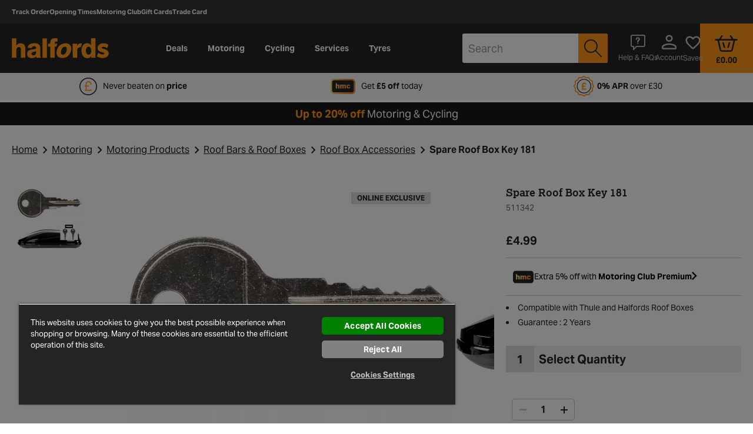

--- FILE ---
content_type: text/html;charset=UTF-8
request_url: https://www.halfords.com/on/demandware.store/Sites-halfords-uk-Site/en_GB/Account-Header
body_size: 948
content:
<script>
    window.dwCustomer = {"isLoggedIn":false,"isColleague":false,"isLoyaltyCustomer":null,"isCancelSubscriptionAsset":false,"isCancelRenewalAsset":false,"loginStatus":"guest","qubitCustomer":{"language":"en-gb","trade_card":"no","showBasketLoginPrompt":false,"showEarlyLoginPopover":false},"qubitBasket":{"id":"2bbdd6bce456d4051926907bc3","currency":"GBP","subtotal":0,"subtotal_include_tax":true,"tax":0,"total":0,"line_items":[],"quantity":0}};
</script>
<script>
    
        window.dwCustomer = window.dwCustomer || {"isLoggedIn":false,"isColleague":false,"isLoyaltyCustomer":null,"isCancelSubscriptionAsset":false,"isCancelRenewalAsset":false,"loginStatus":"guest","qubitCustomer":{"language":"en-gb","trade_card":"no","showBasketLoginPrompt":false,"showEarlyLoginPopover":false},"qubitBasket":{"id":"2bbdd6bce456d4051926907bc3","currency":"GBP","subtotal":0,"subtotal_include_tax":true,"tax":0,"total":0,"line_items":[],"quantity":0}};
        window.universal_variable = window.universal_variable || {};
        
        
            window.universal_variable = window.universal_variable || {};
            window.universal_variable.user = {"language":"en-gb","trade_card":"no","showBasketLoginPrompt":false,"showEarlyLoginPopover":false} || {};
            
                window.universal_variable.basket = {"id":"2bbdd6bce456d4051926907bc3","currency":"GBP","subtotal":0,"subtotal_include_tax":true,"tax":0,"total":0,"line_items":[],"quantity":0} || {};
            
        
    
</script>





<span class="js-check-basket-status" data-url="/on/demandware.store/Sites-halfords-uk-Site/en_GB/Cart-CheckBasketStatus"></span>

<div class="b-header__account js-account-header  h-100 w-100 d-flex"
    data-check-id="null"
    data-is-search-results-ch-enabled="false"
    data-is-voucher-enabled="true"
    >
    
        <a href="https://www.halfords.com/account" class="b-header__icon-link text-white d-flex justify-content-center js-account-icon" title="Account" role="button">
            <span aria-hidden="true" class="b-header__user icon-person-outline icon--align-middle"></span>
            <span class="b-header__welcome b-header__icon-text mt-10 h-hidden__md-down">
                Account
            </span>
            
        </a>
    
</div>
<div class="js-account-mobile-menu h-hidden">
    <div class="b-nav__account h-hidden__lg-up">
    
        <a href="https://www.halfords.com/account" class="b-nav__featured icon-logged-out-user" role="menuitem">
            Login
        </a>
    
</div>

</div>


    
    <div class="b-header__wishlist h-100 w-100 d-flex js-wishlist-header"
        data-wishlist-product-ids="[]"
    >
        <a href="https://www.halfords.com/saved-items" class="b-header__icon-link d-flex flex-column justify-content-center" title="Saved" role="button">
            <span aria-hidden="true" class="icon-heart-outline icon--align-middle"></span>
            <span class="b-header__icon-text mt-10 h-hidden__md-down">Saved</span>
            <div class="text-center text-lg-right">
                <div class="b-header__wishlist-quantity js-wishlist-count d-none">
                    0.0
                </div>
            </div>
        </a>
    </div>



--- FILE ---
content_type: text/css
request_url: https://www.halfords.com/on/demandware.static/Sites-halfords-uk-Site/-/en_GB/v1769044157765/loyalty-sign-up/assets/index.css
body_size: 7860
content:
:root{--button-base-disabled-background-color: var(--color-palette-grey-500);--button-base-disabled-font-color: var(--color-palette-white);--button-primary-background-color: var(--color-brand-primary);--button-primary-font-color: var(--color-palette-charcoal);--button-primary-border-width: 1px;--button-primary-border-color: var(--color-brand-primary);--button-primary-border: var(--button-primary-border-width) solid var(--button-primary-border-color);--button-primary-border-hover: var(--button-primary-border-width) solid var(--button-primary-border-color);--button-primary-font-color-active: var(--color-palette-charcoal);--button-primary-background-color-active: var(--color-brand-primary);--button-primary-border-focus: var(--button-tertiary-border-width) solid var(--color-brand-chrome-highlight);--button-primary-outline-focus: 5px auto var(--color-brand-chrome-highlight);--button-primary-disabled-border: var(--button-primary-border-width) solid var(--button-base-disabled-background-color);--button-secondary-background-color: var(--color-brand-secondary);--button-secondary-font-color: var(--color-palette-white);--button-secondary-border-width: 1px;--button-secondary-border-color: var(--color-brand-secondary);--button-secondary-border: var(--button-secondary-border-width) solid var(--button-secondary-border-color);--button-secondary-border-hover: var(--button-secondary-border-width) solid var(--button-secondary-border-color);--button-secondary-font-color-active: var(--color-palette-charcoal);--button-secondary-background-color-active: var(--color-brand-primary);--button-secondary-border-focus: var(--button-tertiary-border-width) solid var(--color-brand-chrome-highlight);--button-secondary-outline-focus: 5px auto var(--color-brand-chrome-highlight);--button-secondary-disabled-border: var(--button-secondary-border-width) solid var(--button-base-disabled-background-color);--button-tertiary-background-color: var(--color-palette-green-500);--button-tertiary-font-color: var(--color-palette-white);--button-tertiary-border-width: 1px;--button-tertiary-border-color: var(--color-palette-green-500);--button-tertiary-border: var(--button-tertiary-border-width) solid var(--button-tertiary-border-color);--button-tertiary-border-hover: var(--button-tertiary-border-width) solid var(--button-tertiary-border-color);--button-tertiary-font-color-active: var(--color-palette-white);--button-tertiary-background-color-active: var(--color-palette-green-500);--button-tertiary-border-focus: var(--button-tertiary-border-width) solid var(--color-brand-chrome-highlight);--button-tertiary-outline-focus: 5px auto var(--color-brand-chrome-highlight);--button-tertiary-disabled-border: var(--button-tertiary-border-width) solid var(--button-base-disabled-background-color);--button-outline-background-color: transparent;--button-outline-font-color: var(--color-palette-charcoal);--button-outline-border-width: 2px;--button-outline-border-color: var(--color-palette-charcoal);--button-outline-border: var(--button-outline-border-width) solid var(--button-outline-border-color);--button-outline-border-hover: var(--button-outline-border-width) solid var(--button-outline-border-color);--button-outline-font-color-active: var(--color-palette-charcoal);--button-outline-background-color-active: var(--color-palette-orange-300);--button-outline-outline-focus: 5px auto var(--color-brand-chrome-highlight);--button-outline-disabled-background-color: var(--color-palette-white);--button-destructive-font-color: var(--color-palette-white);--button-destructive-font-color-hover: var(--color-palette-white);--button-destructive-background-color: var(--color-brand-secondary);--button-destructive-background-color-hover: var(--color-interaction-brand-secondary-hover);--button-destructive-border: var(--button-primary-border-width) solid var(--color-brand-secondary);--button-destructive-border-hover: var(--button-primary-border-width) solid var(--color-interaction-brand-secondary-hover);--button-success-background-color: var(--color-palette-green-500);--button-success-border: var(--button-primary-border-width) solid var(--color-palette-green-500);--button-link-background-color: transparent;--button-link-font-color: var(--color-palette-charcoal)}.Button_jk.primary_-u{color:var(--button-primary-font-color);background-color:var(--button-primary-background-color);border:var(--button-primary-border)}.Button_jk.primary_-u.destructive_bZ{background-color:var(--button-destructive-background-color);border:var(--button-destructive-border)}.Button_jk.primary_-u.disabled_4p{color:var(--button-base-disabled-font-color);background-color:var(--button-base-disabled-background-color);border:var(--button-primary-disabled-border)}.Button_jk.primary_-u.success_8Y{color:var(--button-base-disabled-font-color);background-color:var(--button-success-background-color);border:var(--button-success-border)}.Button_jk.primary_-u svg:not([data-multicolor=true]) path{fill:var(--button-outline-font-color)}.Button_jk.primary_-u:not(.loading_bE,.disabled_4p):is(:hover),.Button_jk.primary_-u:not(.loading_bE,.disabled_4p).isHovered_q3{opacity:.8}.Button_jk.primary_-u:not(.loading_bE,.disabled_4p):is(:focus){border:var(--button-primary-border-focus)}.Button_jk.outline_JU:not(.loading_bE,.disabled_4p):is(:focus){outline:var(--button-primary-outline-focus)}.Button_jk.secondary_ML{color:var(--button-secondary-font-color);background-color:var(--button-secondary-background-color);border:var(--button-secondary-border)}.Button_jk.secondary_ML.destructive_bZ{background-color:var(--button-destructive-background-color);border:var(--button-destructive-border)}.Button_jk.secondary_ML.disabled_4p{color:var(--button-base-disabled-font-color);background-color:var(--button-base-disabled-background-color);border:var(--button-primary-disabled-border)}.Button_jk.secondary_ML svg:not([data-multicolor=true]) path{fill:var(--button-secondary-font-color)}.Button_jk.secondary_ML:not(.loading_bE,.disabled_4p):is(:hover),.Button_jk.secondary_ML:not(.loading_bE,.disabled_4p).isHovered_q3{opacity:.8}.Button_jk.secondary_ML:not(.loading_bE,.disabled_4p):is(:active){color:var(--button-secondary-font-color-active);opacity:1;background-color:var(--button-secondary-background-color-active);border:var(--button-secondary-background-color-active)}.Button_jk.secondary_ML:not(.loading_bE,.disabled_4p):is(:focus){border:var(--button-secondary-border-focus);outline:var(--button-secondary-outline-focus)}.Button_jk.secondary_ML:not(.loading_bE,.disabled_4p):is(:active) svg:not([data-multicolor=true]) path{fill:var(--button-secondary-font-color-active)}.Button_jk.tertiary_jb{color:var(--button-tertiary-font-color);background-color:var(--button-tertiary-background-color);border:var(--button-tertiary-border)}.Button_jk.tertiary_jb.destructive_bZ{background-color:var(--button-destructive-background-color);border:var(--button-destructive-border)}.Button_jk.tertiary_jb.disabled_4p{color:var(--button-base-disabled-font-color);background-color:var(--button-base-disabled-background-color);border:var(--button-primary-disabled-border)}.Button_jk.tertiary_jb svg:not([data-multicolor=true]) path{fill:var(--button-tertiary-font-color)}.Button_jk.tertiary_jb:not(.loading_bE,.disabled_4p):is(:hover),.Button_jk.tertiary_jb:not(.loading_bE,.disabled_4p).isHovered_q3{opacity:.9}.Button_jk.tertiary_jb:not(.loading_bE,.disabled_4p):is(:active){color:var(--button-tertiary-font-color-active);opacity:1;background-color:var(--button-tertiary-background-color-active);border:var(--button-tertiary-background-color-active)}.Button_jk.tertiary_jb:not(.loading_bE,.disabled_4p):is(:focus){outline:var(--button-tertiary-outline-focus)}.Button_jk.outline_JU{color:var(--button-outline-font-color);background-color:var(--button-outline-background-color);border:var(--button-outline-border)}.Button_jk.outline_JU.destructive_bZ{background-color:var(--button-destructive-background-color);border:var(--button-destructive-border)}.Button_jk.outline_JU.disabled_4p{color:var(--button-base-disabled-font-color);background-color:var(--button-base-disabled-background-color);border:var(--button-primary-disabled-border)}.Button_jk.outline_JU svg:not([data-multicolor=true]) path{fill:var(--button-outline-font-color)}.Button_jk.outline_JU.loading_bE svg{stroke:var(--button-outline-font-color)}.Button_jk.outline_JU:not(.loading_bE,.disabled_4p):is(:hover),.Button_jk.outline_JU:not(.loading_bE,.disabled_4p).isHovered_q3{opacity:.8}.Button_jk.outline_JU:not(.loading_bE,.disabled_4p):is(:active){color:var(--button-outline-font-color-active);opacity:1;background-color:var(--button-outline-background-color-active);border:var(--button-outline-border)}.Button_jk.outline_JU:not(.loading_bE,.disabled_4p):is(:focus){outline:var(--button-outline-outline-focus)}.Button_jk.link_7w{color:var(--button-link-font-color);background-color:var(--button-link-background-color);border:var(--button-link-border);text-decoration:underline}.Button_jk.link_7w.destructive_bZ{background-color:var(--button-destructive-background-color);border:var(--button-destructive-border)}.Button_jk.link_7w.disabled_4p{color:var(--button-link-font-color);background:var(--button-link-background-color)!important;background-color:var(--button-link-background-color);border:var(--button-link-background-color)}.Button_jk.link_7w.error_Xa{color:var(--color-palette-red-600)}.Button_jk.link_7w svg:not([data-multicolor=true]) path{fill:var(--button-link-font-color)}.Button_jk.link_7w.loading_bE svg{stroke:var(--button-link-font-color)}.Button_jk.link_7w:not(.loading_bE,.disabled_4p):is(:hover),.Button_jk.link_7w:not(.loading_bE,.disabled_4p).isHovered_q3{text-decoration:none}.Button_jk.link_7w:not(.loading_bE,.disabled_4p):is(:active){color:var(--button-link-font-color-active);opacity:1;background-color:var(--button-link-background-color-active);border:var(--button-link-border)}.Button_jk.link_7w:not(.loading_bE,.disabled_4p):is(:focus){outline:var(--button-link-link-focus)}.Button_jk{cursor:pointer;border-radius:.4rem;position:relative}.Button_jk .buttonContent_uC{display:flex;align-items:center;justify-content:center}.Button_jk.fullwidth_eO{width:100%}.Button_jk.small_Xc{padding:.425rem .8rem;font-size:.75rem}.Button_jk.small_Xc .buttonContent_uC .buttonIcon_Sd{width:1rem;margin-right:.2rem}.Button_jk.medium_3J{padding:.625rem 1rem;font-size:.875rem}.Button_jk.medium_3J .buttonContent_uC .buttonIcon_Sd{padding:0;margin-right:.2rem}.Button_jk.large_lU{padding:.825rem 1.2rem;font-size:1rem}.Button_jk.large_lU .buttonContent_uC .buttonIcon_Sd{padding:0;height:1.5rem;margin-right:.2rem}.Button_jk.large_lU .buttonContent_uC svg{width:1.5rem;height:1.5rem}.Button_jk.noPadding_HZ{padding:0}.Button_jk.loading_bE .loadingContainer_jJ{position:absolute;top:0;right:0;bottom:0;left:0;margin:auto}.Button_jk.loading_bE,.Button_jk.loading_bE.disabled_4p{transform-origin:center;color:transparent}.Button_jk.loading_bE .buttonContent_uC .buttonIcon_Sd{display:none}.Button_jk.loading_bE svg{animation:spinner_-D 1s infinite linear;stroke:#fff;position:absolute;top:0;right:0;bottom:0;left:0;margin:auto}.Button_jk.small_Xc.loading_bE svg{width:30px;height:30px}.Button_jk.medium_3J.loading_bE svg{width:40px;height:40px}.Button_jk.large_lU.loading_bE svg{width:50px;height:50px}@keyframes spinner_-D{0%{transform:rotate(0)}to{transform:rotate(360deg)}}.Button_jk[disabled]{cursor:not-allowed;background:var(--button-base-disabled-background-color)!important}.Button_jk.pill_zN{border-radius:2rem}.Button_jk.sharp_m-{border-radius:0}.Icon_7v:not([width]){width:1em;height:1em;fill:red}.Icon_7v{fill:var(--color-palette-charcoal)}.Icon_7v.white_1O{fill:var(--color-palette-white)}.Icon_7v.small_uk{width:1rem;height:1rem;font-size:1rem}.Icon_7v.medium_ND{width:1.25rem;height:1.25rem;font-size:1.25rem}.Icon_7v.large_DH{width:2rem;height:2rem;font-size:2rem}.loyaltySignUpDrawer_Pm{--Loyalty-sign-up-drawer-link-color: black;--Loyalty-sign-up-drawer-background-color: var(--color-palette-white);--Loyalty-sign-up-drawer-border-color: var(--color-palette-grey-400);max-height:80dvh;scrollbar-width:thin}.loyaltySignUpDrawer_Pm .header_tW{display:flex;align-items:center}.loyaltySignUpDrawer_Pm .headerContent_lK{margin:0 auto;display:flex;align-items:center;flex-flow:column;gap:.5rem}.loyaltySignUpDrawer_Pm .footer_QN{display:flex;flex-flow:column;gap:1rem;text-align:center}.loyaltySignUpDrawer_Pm .initialStepContent_v-{display:flex;justify-content:center;flex-flow:column;align-items:center;text-align:center;gap:.5rem}.loyaltySignUpDrawer_Pm .list_Hw li{display:flex;align-items:center;gap:.5rem;margin:.5rem 0;font-weight:600;font-size:1rem}.loyaltySignUpDrawer_Pm .listLight_0J{font-weight:400}.loyaltySignUpDrawer_Pm .separator_t5{margin:1rem 0}.loyaltySignUpDrawer_Pm a{color:var(--Loyalty-sign-up-drawer-link-color)}.loyaltySignUpDrawer_Pm .icon_f8{width:4rem}.preventAnimation_A4{animation:none!important;transition:none!important}.iconButton_4g{--icon-button-circle-size: var(--sizes-spacing-40);--icon-button-square-size: var(--sizes-spacing-40);--icon-button-solid-white-background: var(--color-palette-white);--icon-button-solid-primary-background: var(--color-brand-primary);--icon-button-solid-primary-color: var(--color-palette-white);cursor:pointer;background-color:transparent;border:none;color:inherit;padding:0;margin:0}.iconButton_4g:hover{fill:var(--icon-button-solid-primary-color)}.iconButton_4g.circle_JQ{width:var(--icon-button-circle-size);height:var(--icon-button-circle-size);border-radius:50%;display:flex;align-items:center;justify-content:center;flex-shrink:0;line-height:1}.iconButton_4g.square_yi{width:var(--icon-button-square-size);height:var(--icon-button-square-size);display:flex;align-items:center;justify-content:center;flex-shrink:0;line-height:1}.iconButton_4g.solid-white_Qu{background-color:var(--icon-button-solid-white-background)}.iconButton_4g.solid-primary_sZ{background-color:var(--icon-button-solid-primary-background)}.iconButton_4g.solid-primary_sZ svg{fill:var(--icon-button-solid-primary-color)}.iconButton_4g[disabled]{cursor:default}.theme-th .Modal_n6{--Modal-small-padding-top: var(--sizes-spacing-20);--Modal-close-button-position-top: var(--sizes-spacing-20);--Modal-large-header-padding-top: calc(var(--sizes-spacing-40) + var(--sizes-spacing-20));--Modal-brand-header-border-bottom-color: var(--color-palette-gray-200)}@media screen and (--media-min-tablet){.theme-th .Modal_n6{--Modal-close-button-position-top: var(--sizes-spacing-32);--Modal-large-header-padding-top: 0}}.modal_Q-{--modal-close-button-position-right: var(--sizes-spacing-16);--modal-close-button-position-top: var(--sizes-spacing-16);--modal-padding: var(--sizes-spacing-20);--modal-default-padding: var(--sizes-spacing-16);--modal-padding-top: calc(var(--sizes-spacing-56) + var(--sizes-spacing-4));--modal-small-padding-top: var(--sizes-spacing-24);--modal-background-color: var(--color-palette-white);--modal-border-color: var(--color-palette-grey-400);--modal-focus-outline-color: var(--color-palette-primary);--modal-border-radius: 0;--modal-max-height: 100%;--modal-close-button-color: var(--color-brand-primary);--modal-default-num-columns: 4;--modal-large-num-columns: 6;--modal-xLarge-num-columns: 10;width:100vw;min-width:100%;box-sizing:border-box;border:0;margin:auto 0 0;border-radius:var(--radii-medium) var(--radii-medium) 0 0;transition:display .5s allow-discrete,overlay .5s allow-discrete;animation:close_OD .5s forwards}.modal_Q-[open]{animation:open_7W .5s cubic-bezier(.25,.1,.25,1) forwards;padding:0}.modal_Q- .header_AP{padding:var(--modal-default-padding);background-color:var(--modal-background-color);border-radius:var(--modal-border-radius) var(--modal-border-radius) 0 0;position:sticky;top:0;border-bottom:1px solid var(--modal-border-color);min-height:3.5rem;z-index:2}.modal_Q- .minimalHeader_7O{padding:0;padding-bottom:1rem;background-color:transparent;position:static;border-bottom:none;min-height:unset}.modal_Q- .children_DB{padding:var(--modal-padding);padding-top:var(--modal-small-padding-top)}.modal_Q- .footer_p7{position:sticky;bottom:-1px;background-color:var(--modal-background-color);padding:var(--modal-default-padding);border-top:1px solid var(--modal-border-color);z-index:2}@media (min-width: 768px){@media screen and (max-color:2147477350){.modal_Q-{--modal-close-button-position-right: var(--sizes-spacing-16);--modal-close-button-position-top: var(--sizes-spacing-16);--modal-padding: var(--sizes-spacing-16);--modal-padding-top: var(--sizes-spacing-16);--modal-border-radius: var(--radii-medium);--modal-max-height: calc(100% - var(--sizes-spacing-64));--grid-offset: calc(var(--grid-lg-offset) * 2);--viewport-width: calc(var(--breakpoints-lg) * 1px - var(--grid-offset));--column-width: calc(var(--viewport-width) / 12);--Modal-width-num-columns: var(--Modal-default-num-columns);border-radius:var(--radii-medium);margin:auto;width:calc(var(--column-width) * var(--Modal-width-num-columns));min-width:auto;align-self:auto;transition:display .1s cubic-bezier(.25,.1,.25,1),overlay .1s cubic-bezier(.25,.1,.25,1);animation:fade-out_2o .1s cubic-bezier(.25,.1,.25,1) forwards}.modal_Q-[open]{animation:fade-in_Jg .1s cubic-bezier(.25,.1,.25,1) forwards}.modal_Q-.small_pX{--Modal-width-num-columns: var(--modal-default-num-columns)}.modal_Q-.large_8Q{--Modal-width-num-columns: var(--modal-large-num-columns)}.modal_Q-.xLarge_VQ{--Modal-width-num-columns: var(--modal-xLarge-num-columns)}.modal_Q-.adaptive_ux{min-width:auto;width:auto}}}@media not all and (min-width: 768px){@media screen and (color:2147477350){.modal_Q-{--modal-close-button-position-right: var(--sizes-spacing-16);--modal-close-button-position-top: var(--sizes-spacing-16);--modal-padding: var(--sizes-spacing-16);--modal-padding-top: var(--sizes-spacing-16);--modal-border-radius: var(--radii-medium);--modal-max-height: calc(100% - var(--sizes-spacing-64));--grid-offset: calc(var(--grid-lg-offset) * 2);--viewport-width: calc(var(--breakpoints-lg) * 1px - var(--grid-offset));--column-width: calc(var(--viewport-width) / 12);--Modal-width-num-columns: var(--Modal-default-num-columns);border-radius:var(--radii-medium);margin:auto;width:calc(var(--column-width) * var(--Modal-width-num-columns));min-width:auto;align-self:auto;transition:display .1s cubic-bezier(.25,.1,.25,1),overlay .1s cubic-bezier(.25,.1,.25,1);animation:fade-out_2o .1s cubic-bezier(.25,.1,.25,1) forwards}.modal_Q-[open]{animation:fade-in_Jg .1s cubic-bezier(.25,.1,.25,1) forwards}.modal_Q-.small_pX{--Modal-width-num-columns: var(--modal-default-num-columns)}.modal_Q-.large_8Q{--Modal-width-num-columns: var(--modal-large-num-columns)}.modal_Q-.xLarge_VQ{--Modal-width-num-columns: var(--modal-xLarge-num-columns)}.modal_Q-.adaptive_ux{min-width:auto;width:auto}}}.modal_Q-::backdrop{--duration: .15s;--modal-overlay-background-color: var(--color-transparent-brand-primary-transparent-50);background-color:var(--modal-overlay-background-color);opacity:0;transition:opacity var(--duration),overlay var(--duration) allow-discrete,display var(--duration) allow-discrete}.modal_Q-[open]::backdrop{opacity:1}@starting-style{.modal_Q-[open]::backdrop{opacity:0}}.modal_Q- .closeButton_D2{position:absolute;top:var(--modal-close-button-position-top);right:var(--modal-close-button-position-right);z-index:1}@keyframes open_7W{0%{opacity:1;transform:translate3d(0,100%,0)}to{opacity:1;transform:translateZ(0)}}@keyframes close_OD{0%{opacity:1;transform:translateZ(0)}to{opacity:0;transform:translate3d(0,100%,0)}}@keyframes fade-in_Jg{0%{opacity:0}to{opacity:1}}@keyframes fade-out_2o{0%{opacity:1}to{opacity:0}}.stepper_zK{display:flex;align-items:center}.Typography_IH{margin:0;padding:0}.Typography_IH.h1_RL{font-size:var(--font-heading-lg-h1-font-size);line-height:var(--font-heading-lg-h1-line-height)}.Typography_IH.h2_TY{font-size:var(--font-heading-lg-h2-font-size);line-height:var(--font-heading-lg-h2-line-height)}.Typography_IH.h3_2o{font-size:var(--font-heading-lg-h3-font-size);line-height:var(--font-heading-lg-h3-line-height)}.Typography_IH.h4_DU{font-size:var(--font-heading-lg-h4-font-size);line-height:var(--font-heading-lg-h4-line-height)}.Typography_IH.h5_3-{font-size:var(--font-heading-lg-h5-font-size);line-height:var(--font-heading-lg-h5-line-height)}.Typography_IH.h6_pI{font-size:var(--font-heading-lg-h6-font-size);line-height:var(--font-heading-lg-h6-line-height)}.Typography_IH.h7_0H{font-size:var(--font-heading-lg-h7-font-size);line-height:var(--font-heading-lg-h7-line-height)}.Typography_IH+p{font-weight:400}.Typography_IH.bodySmall_Py{font-size:var(--font-body-lg-small-font-size);line-height:var(--font-body-lg-small-line-height)}.Typography_IH.bodyMedium_4W{font-size:var(--font-body-lg-medium-font-size);line-height:var(--font-body-lg-medium-line-height)}.Typography_IH.bodyLarge_at{font-size:var(--font-body-lg-large-font-size);line-height:var(--font-body-lg-large-line-height)}.Typography_IH.bodyBoldSmall_Fp{font-size:var(--font-body-lg-small-font-size);line-height:var(--font-body-lg-small-line-height);font-weight:var(--font-body-lg-bold-small-font-weight)}.Typography_IH.bodyBoldMedium_lt{font-size:var(--font-body-lg-medium-font-size);line-height:var(--font-body-lg-medium-line-height);font-weight:var(--font-body-lg-bold-medium-font-weight)}.Typography_IH.bodyBoldLarge_ae{font-size:var(--font-body-lg-large-font-size);line-height:var(--font-body-lg-large-line-height);font-weight:var(--font-body-lg-bold-large-font-weight)}.Typography_IH.center_oD{text-align:center}.Typography_IH.left_EN{text-align:left}.Typography_IH.right_SL{text-align:right}.Typography_IH.justify_6B{text-align:justify}.Typography_IH.strikeThrough_yt{text-decoration:line-through}.loyaltyButton_Td{--LoyaltyButton-background-color: var(--color-brand-primary);--LoyaltyButton-text-color: var(--color-brand-secondary);--LoyaltyButton-premium-gradient: linear-gradient( 90deg, var(--color-palette-yellow-100), var(--color-palette-orange-600) );--LoyaltyButton-free-gradient: linear-gradient( 90deg, var(--color-palette-grey-550), var(--color-palette-grey-300) );background-color:var(--LoyaltyButton-background-color)}.loyaltyButton_Td.loyalty_6N:focus{border:none!important}.loyaltyButton_Td.loyalty_6N.free_PF{background:var(--LoyaltyButton-free-gradient);border:none}.loyaltyButton_Td.loyalty_6N.premium_OU{background:var(--LoyaltyButton-premium-gradient);border:none}.loyaltyButton_Td.loyalty_6N.ghost_6I{background:none;border:none}.loyaltyButton_Td.loyalty_6N.ghost_6I .loyaltyButtonContent_gr{font-weight:100}.loyaltyButtonContent_gr{display:flex;align-items:center;gap:.5rem;font-size:1.125rem;font-weight:700}.loyaltyButton_Td[disabled]{opacity:.6}.loyaltyButton_Td.loyalty_6N.pill_Gj{padding:0 1rem;height:2.125rem}.tabs_5x{--Tabs-background-color: var(--color-palette-white);--Tabs-border-color: var(--color-palette-grey-500);--Tabs-content-background-color: var(--color-palette-grey-200);background-color:var(--color-palette-white);min-width:15rem}.triggers_F7{display:flex;justify-content:space-between;border:1px solid var(--Tabs-border-color);border-radius:2rem;padding:.25rem;background-color:var(--Tabs-background-color);position:relative;z-index:1;gap:.25rem}.content_P1{padding:2.5rem 1rem 1rem;margin-top:-1.5rem;background-color:var(--Tabs-content-background-color)}.content_P1 ul,.content_P1 li{list-style:none}.hidden_6z{display:none}.signUpForm_Yq{--SignUpForm-background-color: var(--color-palette-white);--SignUpForm-border-color: var(--color-palette-grey-400);--SignUpForm-password-requirements-color: var(--color-palette-grey-300);--SignUpForm-border-radius: .5rem;background-color:var(--SignUpForm-background-color)}.signUpForm_Yq .innerFooter_JD{position:sticky;bottom:-1px;background-color:var(--SignUpForm-background-color);padding:1rem;border-top:1px solid var(--SignUpForm-border-color);z-index:2;display:flex;flex-flow:column;gap:1rem;text-align:center;margin:1rem -1rem -1rem}.signUpForm_Yq .passwordRequirementsContainer_6N{display:flex;padding:1rem;border-radius:var(--SignUpForm-border-radius);background-color:var(--SignUpForm-password-requirements-color);flex-direction:column;gap:1rem}.signUpForm_Yq .passwordRequirementsList_pK{display:flex;flex-direction:column;gap:.25rem;justify-content:center}.signUpForm_Yq .passwordRequirements_iL{display:flex;align-items:center;gap:1rem}.signUpForm_Yq .title_u3{display:flex;align-items:center;gap:1rem;margin-top:2rem;margin-bottom:1rem}.topMargin_Fo{margin-top:1rem}.Alert_--.Arrow_jj:after{content:"";position:absolute;border-width:10px;border-style:solid}.Alert_--.Arrow_jj.topLeft_py:after,.Alert_--.Arrow_jj.topMiddle_Cj:after,.Alert_--.Arrow_jj.topRight_W7:after{border-color:transparent transparent var(--color-palette-blue-300) transparent;top:-20px}.Alert_--.Arrow_jj.bottomLeft_NP:after,.Alert_--.Arrow_jj.bottomMiddle_l4:after,.Alert_--.Arrow_jj.bottomRight_lm:after{border-color:var(--color-palette-blue-300) transparent transparent transparent;bottom:-20px}.Alert_--.Arrow_jj.topLeft_py:after,.Alert_--.Arrow_jj.bottomLeft_NP:after{left:15px;margin-left:0}.Alert_--.Arrow_jj.topMiddle_Cj:after,.Alert_--.Arrow_jj.bottomMiddle_l4:after{left:50%;transform:translate(-50%)}.Alert_--.Arrow_jj.topRight_W7:after,.Alert_--.Arrow_jj.bottomRight_lm:after{right:15px;margin-right:0}.Alert_--.error_Ni{background-color:var(--color-palette-red-300)}.Alert_--.error_Ni.Arrow_jj.topLeft_py:after,.Alert_--.error_Ni.Arrow_jj.topMiddle_Cj:after,.Alert_--.error_Ni.Arrow_jj.topRight_W7:after{border-color:transparent transparent var(--color-palette-red-300) transparent;top:-20px}.Alert_--.error_Ni.Arrow_jj.bottomLeft_NP:after,.Alert_--.error_Ni.Arrow_jj.bottomMiddle_l4:after,.Alert_--.error_Ni.Arrow_jj.bottomRight_lm:after{border-color:var(--color-palette-red-300) transparent transparent transparent;bottom:-20px}.Alert_--.warning_Zb{background-color:var(--color-palette-orange-300)}.Alert_--.warning_Zb.Arrow_jj.topLeft_py:after,.Alert_--.warning_Zb.Arrow_jj.topMiddle_Cj:after,.Alert_--.warning_Zb.Arrow_jj.topRight_W7:after{border-color:transparent transparent var(--color-palette-orange-300) transparent;top:-20px}.Alert_--.warning_Zb.Arrow_jj.bottomLeft_NP:after,.Alert_--.warning_Zb.Arrow_jj.bottomMiddle_l4:after,.Alert_--.warning_Zb.Arrow_jj.bottomRight_lm:after{border-color:var(--color-palette-orange-300) transparent transparent transparent;bottom:-20px}.Alert_--.info_hC{background-color:var(--color-palette-blue-300)}.Alert_--.info_hC.Arrow_jj.topLeft_py:after,.Alert_--.info_hC.Arrow_jj.topMiddle_Cj:after,.Alert_--.info_hC.Arrow_jj.topRight_W7:after{border-color:transparent transparent var(--color-palette-blue-300) transparent;top:-20px}.Alert_--.info_hC.Arrow_jj.bottomLeft_NP:after,.Alert_--.info_hC.Arrow_jj.bottomMiddle_l4:after,.Alert_--.info_hC.Arrow_jj.bottomRight_lm:after{border-color:var(--color-palette-blue-300) transparent transparent transparent;bottom:-20px}.Alert_--.success_AZ{background-color:var(--color-palette-green-300)}.Alert_--.success_AZ.Arrow_jj.topLeft_py:after,.Alert_--.success_AZ.Arrow_jj.topMiddle_Cj:after,.Alert_--.success_AZ.Arrow_jj.topRight_W7:after{border-color:transparent transparent var(--color-palette-green-300) transparent;top:-20px}.Alert_--.success_AZ.Arrow_jj.bottomLeft_NP:after,.Alert_--.success_AZ.Arrow_jj.bottomMiddle_l4:after,.Alert_--.success_AZ.Arrow_jj.bottomRight_lm:after{border-color:var(--color-palette-green-300) transparent transparent transparent;bottom:-20px}.Alert_--{position:relative;color:var(--color-palette-charcoal);padding:.5rem .75rem;border-radius:.25rem;font-size:.9375rem;display:flex;align-items:center}.Alert_-- .icon_fj{min-width:1.25rem;margin-right:.7rem}.Alert_-- .rightSlot_kb{margin-left:auto;height:100%;display:flex;align-items:center;justify-content:center}.Alert_--.none_Ni{margin:0}.Alert_--.topBottom_am{margin:.5rem 0}.Alert_--.top_xy{margin-top:.5rem}.Alert_--.bottom_nt{margin-bottom:.5rem}.loading_q6{width:100%;display:flex;justify-content:center;align-items:center}.loading_q6 svg{animation:spinner_qk 1s infinite linear;top:0;right:0;bottom:0;left:0;margin:auto;stroke:var(--color-brand-primary)}.loading_q6.white_N3 svg{top:0;right:0;bottom:0;left:0;margin:auto;stroke:var(--color-palette-white)}.loading_q6.grey_Ss svg{top:0;right:0;bottom:0;left:0;margin:auto;stroke:var(--color-palette-grey-500)}.loading_q6.small_r8 svg{width:50px;height:50px}.loading_q6.medium_Td svg{width:100px;height:100px}.loading_q6.large_lg svg{width:150px;height:150px}@keyframes spinner_qk{0%{transform:rotate(0)}to{transform:rotate(360deg)}}:root{--input-font-size: var(--font-body-lg-bold-medium-font-size);--input-text-color: var(--color-palette-charcoal);--input-icon-color: var(--color-palette-charcoal);--input-colored-cover-icon-color: var(--color-palette-white);--input-label-text-color: var(--color-palette-grey-600);--input-label-text-background-color: var(--color-palette-white);--input-error-label-color: var(--color-palette-red-600);--input-valid-label-color: var(--color-palette-green-500);--input-valid-label-color-focus: var(----color-palette-charcoal);--input-border-width: .08rem;--input-border-radius: .5rem;--input-border-color: var(--color-palette-grey-500);--input-primary-border-color: var(--color-brand-primary);--input-primary-text-color: var(--color-brand-primary);--input-primary-icon-color: var(--color-brand-primary);--input-error-border-color: var(--color-palette-red-600);--input-error-text-color: var(--color-palette-red-600);--input-error-icon-color: var(--color-palette-red-600);--input-valid-border-color: var(--color-palette-green-500);--input-valid-text-color: var(--color-palette-green-500);--input-valid-icon-color: var(--color-palette-green-500);--input-disabled-background-color: var(--color-palette-grey-300)}.inputContainer_WY input,.inputContainer_WY select{height:auto}.inputContainer_WY select{-webkit-appearance:auto;-moz-appearance:auto;appearance:auto}.inputContainer_WY input:-webkit-autofill{box-shadow:0 0 0 1000px #fff inset}.inputContainer_WY{display:flex;flex-direction:row;margin:1rem 0}.inputContainer_WY .icon_SG{display:flex;flex:0 0 auto;flex-direction:row;align-items:center;justify-content:center;height:2.5rem;margin:0 .5rem}.inputContainer_WY .inputGroup_pr{width:100%}.inputContainer_WY .inputGroup_pr .inputField_7Z{position:relative;display:flex;flex-direction:row}.inputContainer_WY .inputGroup_pr .inputField_7Z select{height:2.675rem;background-color:#fff}.inputContainer_WY .inputGroup_pr .inputField_7Z input,.inputContainer_WY .inputGroup_pr .inputField_7Z select{width:100%;padding:.62rem 1rem;outline-offset:0;outline:0;font-size:var(--input-font-size);line-height:0;color:var(--input-text-color);background-clip:padding-box;border:var(--input-border-width) solid var(--input-border-color);border-radius:var(--input-border-radius)}.inputContainer_WY.uppercase_Ai .inputGroup_pr .inputField_7Z input,.inputContainer_WY.uppercase_Ai .inputGroup_pr .inputField_7Z select{text-transform:uppercase}.inputContainer_WY.inputRightSlot_Kq .inputGroup_pr .inputField_7Z input,.inputContainer_WY.inputRightSlot_Kq .inputGroup_pr .inputField_7Z select{background-clip:content-box;border:var(--input-border-color) var(--input-border-width) double;border-right:none;border-radius:var(--input-border-radius) 0 0 var(--input-border-radius)}.inputContainer_WY.inputLeftSlot_1v .leftBlock_UR{border:.0625rem;border:var(--input-border-color) var(--input-border-width) double;border-right:0;border-radius:var(--input-border-radius) 0 0 var(--input-border-radius)}.inputContainer_WY.isError_eu.inputLeftSlot_1v .leftBlock_UR{border-color:var(--input-error-border-color)}.inputContainer_WY.isValid_FY.inputLeftSlot_1v .leftBlock_UR{border-color:var(--input-valid-border-color)}.inputContainer_WY.inputLeftSlot_1v .inputGroup_pr .inputField_7Z input,.inputContainer_WY.inputLeftSlot_1v .inputGroup_pr .inputField_7Z select{background-clip:content-box;border-left:none;border-top-left-radius:0;border-bottom-left-radius:0;padding-left:1rem}.inputContainer_WY.isError_eu{margin-bottom:.625rem}.inputContainer_WY.isError_eu .inputGroup_pr .inputField_7Z input,.inputContainer_WY.isError_eu .inputGroup_pr .inputField_7Z select{border-color:var(--input-error-border-color)}.inputContainer_WY.isError_eu .inputGroup_pr span>a{color:var(--input-error-border-color);font-weight:700}.inputContainer_WY.isValid_FY .inputGroup_pr .inputField_7Z input,.inputContainer_WY.isValid_FY .inputGroup_pr .inputField_7Z select{border-color:var(--input-valid-border-color)}.inputContainer_WY .inputGroup_pr .inputField_7Z label{line-height:normal;position:absolute;top:.625rem;left:1rem;border-radius:.3125rem;background-clip:padding-box;padding:0 .2rem;color:var(--input-label-text-color);font-size:var(--input-font-size);transition:transform .15s ease-out,font-size .15s ease-out}.inputContainer_WY:not(.isReadyOnly_79) .inputGroup_pr .inputField_7Z:focus-within label,.inputContainer_WY .inputGroup_pr select~label{transform:translateY(-120%);font-size:.9em;line-height:normal;color:var(--input-valid-label-color-focus);background-color:var(--input-label-text-background-color)}.inputContainer_WY .inputGroup_pr .inputField_7Z .filled_cR{transform:translateY(-120%);font-size:.9em;line-height:normal;color:var(--input-valid-label-color-focus);background-color:var(--input-label-text-background-color)}.inputContainer_WY.isValid_FY .inputGroup_pr .inputField_7Z:focus-within label{color:var(--input-valid-label-color)}.inputContainer_WY.isValid_FY .inputGroup_pr .inputField_7Z .filled_cR{color:var(--input-valid-label-color)}.inputContainer_WY.isError_eu .inputGroup_pr .inputField_7Z:focus-within label{color:var(--input-error-label-color)}.inputContainer_WY.isError_eu .inputGroup_pr .inputField_7Z .filled_cR{color:var(--input-error-label-color)}.inputContainer_WY .inputGroup_pr .errorText_Q6{margin:var(--sizes-spacing-4) 0 0 var(--sizes-spacing-16);color:var(--input-error-text-color)}.inputContainer_WY .inputGroup_pr .inputField_7Z .iconRight_js{display:flex;flex-direction:row;align-items:center;justify-content:center;padding:0 .3rem;border:var(--input-border-color) var(--input-border-width) double;border-left:none;border-radius:0 var(--input-border-radius) var(--input-border-radius) 0}.inputContainer_WY.isValid_FY .inputGroup_pr .inputField_7Z .iconRight_js{border-color:var(--color-palette-green-500)}.inputContainer_WY.isValid_FY .inputGroup_pr .inputField_7Z .iconRight_js svg path{fill:var(--color-palette-green-500)}.inputContainer_WY.isError_eu .inputGroup_pr .inputField_7Z .iconRight_js{border-color:var(--input-error-border-color)}.inputContainer_WY.isError_eu .inputGroup_pr .inputField_7Z .iconRight_js svg path{fill:var(--input-error-icon-color)}.inputContainer_WY .inputGroup_pr .inputField_7Z .iconRight_js.colored_J5{background-color:var(--input-primary-icon-color);border-color:var(--input-primary-border-color)}.inputContainer_WY.isError_eu .inputGroup_pr .inputField_7Z .iconRight_js.colored_J5{background-color:var(--input-error-icon-color);border-color:var(--input-error-border-color)}.inputContainer_WY.isValid_FY .inputGroup_pr .inputField_7Z .iconRight_js.colored_J5{background-color:var(--input-valid-icon-color);border-color:var(--input-valid-border-color)}.inputContainer_WY .inputGroup_pr .inputField_7Z .iconRight_js.colored_J5 svg path{fill:var(--input-icon-color)}.inputContainer_WY.isError_eu .inputGroup_pr .inputField_7Z .iconRight_js.colored_J5 svg path,.inputContainer_WY.isValid_FY .inputGroup_pr .inputField_7Z .iconRight_js.colored_J5 svg path{fill:var(--input-colored-cover-icon-color)}.inputContainer_WY.disabled_KF .inputGroup_pr .inputField_7Z,.inputField_7Z input:disabled{border-radius:var(--input-border-radius);background-color:var(--input-disabled-background-color)}.inputField_7Z.hidden_Gt{height:0;width:0;display:none}.inputField_7Z input::-ms-reveal,.inputField_7Z input::-ms-clear{display:none}.inputField_7Z .viewToggle_VW{position:absolute;display:flex;align-items:center;height:100%;right:0;border:none;background:transparent;margin:0;padding:0 1rem;opacity:0}.inputField_7Z:focus-within .viewToggle_VW{opacity:1}.checkbox_fW{--Checkbox-selected-color: var(--color-brand-primary);--Checkbox-border-color: var(--color-palette-charcoal);--Checkbox-size: 1.25rem;--Checkbox-background: white;--Checkbox-disabled-border-color: var(--color-palette-grey-500);--Checkbox-disabled-background: var(--color-palette-grey-300);--Checkbox-error-color: var(--color-palette-red-600)}.checkbox_fW .checkboxContainer_YB{display:flex;flex-direction:row;align-items:center;justify-content:flex-start}.checkbox_fW input{-webkit-appearance:none;-moz-appearance:none;appearance:none;width:var(--Checkbox-size);height:var(--Checkbox-size);border:1px solid var(--Checkbox-border-color);border-radius:4px;background-color:var(--Checkbox-background);cursor:pointer;flex-shrink:0;position:relative;margin:.5rem}.checkbox_fW input[aria-invalid=true]{border-color:var(--Checkbox-error-color)}.checkbox_fW input:checked{background-color:var(--Checkbox-selected-color)}.checkbox_fW input:checked:after{content:"";position:absolute;left:6px;top:3px;width:5px;height:10px;border:solid white;border-width:0 2px 2px 0;transform:rotate(45deg);box-sizing:border-box}.checkbox_fW input:disabled{background-color:var(--Checkbox-disabled-background);border-color:var(--Checkbox-disabled-border-color);cursor:not-allowed}.checkbox_fW input:disabled:checked:after{border-color:var(--Checkbox-disabled-border-color)}.checkbox_fW .checkboxLabel_tQ{position:initial;color:inherit;transform:none;padding-left:.5rem;cursor:pointer}.checkbox_fW input:disabled~.checkboxLabel_tQ{color:var(--Checkbox-disabled-border-color);cursor:not-allowed}.errorText_3M{flex-basis:100%;color:var(--Checkbox-error-color);margin:0 0 .5rem;padding-left:1rem}.checkbox_fW .labelIcon_53{margin-left:.5rem}.passwordConfirmation_8b{--PasswordConfirmation-background-color: var(--color-palette-grey-300);--PasswordConfirmation-border-radius: .5rem}.passwordConfirmation_8b .passwordRequirementsContainer_ni{display:flex;padding:1rem;border-radius:var(--PasswordConfirmation-border-radius);background-color:var(--PasswordConfirmation-background-color);flex-direction:column;gap:1rem}.passwordConfirmation_8b .passwordRequirementsContainerTitle_Jj{margin:0}.passwordConfirmation_8b .passwordRequirementsList_Vs{display:flex;flex-direction:column;gap:.25rem;justify-content:center}.passwordConfirmation_8b .passwordRequirements_dh{display:flex;align-items:center;gap:1rem;margin:0}.innerFooter_ub{--DrawerSteps-background-color: var(--color-palette-white);--DrawerSteps-border-color: var(--color-palette-grey-400);--DrawerSteps-password-requirements-color: var(--color-palette-grey-300);--DrawerSteps-border-radius: .5rem;position:sticky;bottom:-1px;background-color:var(--DrawerSteps-background-color);padding:1rem;border-top:1px solid var(--DrawerSteps-border-color);z-index:2;display:flex;flex-flow:column;gap:1rem;text-align:center;margin:1rem -1rem -1rem}.extraSpacing_m8{margin-top:8rem}.email_Or{word-break:break-word}.title_AR{display:flex;align-items:center;gap:1rem;margin-top:2rem;margin-bottom:1rem}.infoBlock_Ho{display:flex;flex-direction:row;gap:.5rem;border:1px solid var(--color-palette-grey-400);border-radius:.5rem;align-items:center;padding:.5rem;height:3rem}.infoBlock_Ho .editButton_Bm{margin-left:auto;flex-shrink:0}.infoBlock_Ho .ellipsis_nh{white-space:nowrap;overflow:hidden;text-overflow:ellipsis;width:calc(100% - 5rem)}.shrink-0_Po{flex-shrink:0}.inline_ah{display:inline}.bottomSpacing_Cv{margin-bottom:.5rem}.showManualTriggerContainer_VF{display:flex}.showManualTrigger_iO{margin-left:auto}.otp_iY{padding-bottom:8rem}@media (min-width: 1024px){.otp_iY{text-align:center}}.otp_iY .inputGroup_HN{display:flex;align-items:center;justify-content:space-between;gap:.5rem;max-width:30rem;margin:1rem auto}.otp_iY .inputGroup_HN input{-webkit-appearance:none;-moz-appearance:none;appearance:none;max-width:2.75rem;height:auto;border-radius:.375rem;display:block;padding-left:0!important;padding-right:0!important;text-align:center}.otp_iY .inputGroup_HN input:focus{border-width:2px;outline:none}.otp_iY .title_wt{font-weight:700;font-size:1.125rem;padding-top:1rem}.otp_iY .timer_5k{margin-top:1rem;text-align:center}.otp_iY .resend_Nb{border:none;background:none;padding:.5rem;text-decoration:underline;cursor:pointer}.otp_iY .resend_Nb:disabled{color:inherit;cursor:unset;text-decoration:none}.otp_iY .alert_Pl{text-align:left;margin-top:-.5rem!important;word-break:break-word}.otp_iY .error_or svg{fill:var(--color-palette-red-600)}.otp_iY .help_Eh{text-align:left;margin-top:2rem}.otp_iY .helpTitle_Xf{margin:0}.otp_iY .helpList_1j{padding:1rem}.findButton_EQ{border-top-left-radius:0!important;border-bottom-left-radius:0!important;padding:0 .5rem!important}.findButton_EQ[disabled] svg,.findButton_EQ[disabled] svg path{fill:var(--color-palette-white)!important}.box_fN{background-color:var(--color-palette-white);border-radius:.5rem}.box_fN.paddingNone_4o{padding:0}.box_fN.paddingSmall_AL{padding:.5rem}.box_fN.paddingMedium_Gn{padding:1rem}.box_fN.paddingLarge_M4{padding:1.5rem}.box_fN.outline_1m{border:.15rem solid var(--color-palette-charcoal)}.box_fN.shadow_si{box-shadow:0 4px 8px #0000004d}.box_fN.overflow_p-{overflow-y:auto}.autocomplete_bY{position:relative}.autocomplete_bY.hiddenField_g-{display:none}.autocomplete_bY.dropdown_xR input{cursor:pointer}.autocomplete_bY.dropdown_xR .dropdownArrow_i8{display:flex;flex-direction:row;align-items:center;justify-content:center;padding:0 .3rem;border:var(--input-border-color) var(--input-border-width) double;border-left:none;border-radius:0 var(--input-border-radius) var(--input-border-radius) 0;cursor:pointer}.autocomplete_bY.isError_jp .dropdownArrow_i8{border-color:var(--input-error-border-color)}.suggestionBox_nR{padding:.5rem 0;max-height:15rem;overflow-y:auto;z-index:10;position:absolute;width:100%;top:42px}.suggestionBox_nR .itemList_-d{cursor:pointer;padding:10px}.suggestionBox_nR .itemList_-d:hover{background-color:var(--color-palette-grey-300)}.suggestionBox_nR .selected_yq{background-color:var(--color-palette-grey-400)}.suggestionBox_nR .hover_tf{background-color:var(--color-palette-grey-300)}.findAddress_A2{width:100%}.suggestionItem_aU{--suggestion-hover-color: var(--color-transparent-brand-primary-transparent-10);display:flex;flex-direction:column;padding:8px 12px;cursor:pointer}.suggestionText_Tb{font-size:14px;line-height:20px}.suggestionItem_aU:hover{background-color:var(--suggestion-hover-color)}:root{--font-default-font-family: "aktiv-grotesk";--breakpoints-xs: 320;--breakpoints-sm: 768;--breakpoints-md: 1024;--breakpoints-lg: 1366}body{background-color:var(--color-palette-white)}:root{--sizes-spacing-4: .25rem;--sizes-spacing-8: .5rem;--sizes-spacing-12: .75rem;--sizes-spacing-16: 1rem;--sizes-spacing-20: 1.25rem;--sizes-spacing-24: 1.5rem;--sizes-spacing-32: 2rem;--sizes-spacing-40: 2.5rem;--sizes-spacing-48: 3rem;--sizes-spacing-56: 3.5rem;--sizes-spacing-64: 4rem;--sizes-spacing-72: 4.5rem;--sizes-spacing-80: 5rem;--breakpoints-xs: 320;--breakpoints-sm: 768;--breakpoints-md: 1024;--breakpoints-lg: 1366;--breakpoints-xlg: 1400;--font-heading-lg-h1-font-size: 6rem;--font-heading-lg-h1-font-family: aktiv-grotesk;--font-heading-lg-h1-line-height: 6rem;--font-heading-lg-h2-font-size: 3.75rem;--font-heading-lg-h2-font-family: aktiv-grotesk;--font-heading-lg-h2-line-height: 4rem;--font-heading-lg-h3-font-size: 3rem;--font-heading-lg-h3-font-family: aktiv-grotesk;--font-heading-lg-h3-line-height: 3.25rem;--font-heading-lg-h4-font-size: 2.5rem;--font-heading-lg-h4-font-family: aktiv-grotesk;--font-heading-lg-h4-line-height: 2.75rem;--font-heading-lg-h5-font-size: 2rem;--font-heading-lg-h5-font-family: aktiv-grotesk;--font-heading-lg-h5-line-height: 2.25rem;--font-heading-lg-h6-font-size: 1.625rem;--font-heading-lg-h6-font-family: aktiv-grotesk;--font-heading-lg-h6-line-height: 1.875rem;--font-heading-md-h1-font-size: 4.75rem;--font-heading-md-h1-font-family: aktiv-grotesk;--font-heading-md-h1-line-height: 5rem;--font-heading-md-h2-font-size: 3rem;--font-heading-md-h2-font-family: aktiv-grotesk;--font-heading-md-h2-line-height: 3.25rem;--font-heading-md-h3-font-size: 2.75rem;--font-heading-md-h3-font-family: aktiv-grotesk;--font-heading-md-h3-line-height: 3rem;--font-heading-md-h4-font-size: 2.375rem;--font-heading-md-h4-font-family: aktiv-grotesk;--font-heading-md-h4-line-height: 2.625rem;--font-heading-md-h5-font-size: 1.875rem;--font-heading-md-h5-font-family: aktiv-grotesk;--font-heading-md-h5-line-height: 2.125rem;--font-heading-md-h6-font-size: 1.5rem;--font-heading-md-h6-font-family: aktiv-grotesk;--font-heading-md-h6-line-height: 1.75rem;--font-heading-md-h7-font-size: 1.25rem;--font-heading-md-h7-font-family: aktiv-grotesk;--font-heading-md-h7-line-height: 1.5rem;--font-heading-sm-h1-font-size: 3.75rem;--font-heading-sm-h1-font-family: aktiv-grotesk;--font-heading-sm-h1-line-height: 4rem;--font-heading-sm-h2-font-size: 2.625rem;--font-heading-sm-h2-font-family: aktiv-grotesk;--font-heading-sm-h2-line-height: 2.8125rem;--font-heading-sm-h3-font-size: 2.5rem;--font-heading-sm-h3-font-family: aktiv-grotesk;--font-heading-sm-h3-line-height: 2.75rem;--font-heading-sm-h4-font-size: 2.25rem;--font-heading-sm-h4-font-family: aktiv-grotesk;--font-heading-sm-h4-line-height: 2.5rem;--font-heading-sm-h5-font-size: 1.75rem;--font-heading-sm-h5-font-family: aktiv-grotesk;--font-heading-sm-h5-line-height: 2rem;--font-heading-sm-h6-font-size: 1.5rem;--font-heading-sm-h6-font-family: aktiv-grotesk;--font-heading-sm-h6-line-height: 1.75rem;--font-heading-sm-h7-font-size: 1.25rem;--font-heading-sm-h7-font-family: aktiv-grotesk;--font-heading-sm-h7-line-height: 1.5rem;--font-body-lg-large-font-size: 1.125rem;--font-body-lg-large-font-family: aktiv-grotesk;--font-body-lg-large-line-height: 1.375rem;--font-body-lg-medium-font-size: 1rem;--font-body-lg-medium-font-family: aktiv-grotesk;--font-body-lg-medium-line-height: 1.25rem;--font-body-lg-small-font-size: .875rem;--font-body-lg-small-font-family: aktiv-grotesk;--font-body-lg-small-line-height: 1.125rem;--font-body-lg-bold-large-font-size: 1.125rem;--font-body-lg-bold-large-font-family: aktiv-grotesk;--font-body-lg-bold-large-font-weight: 700;--font-body-lg-bold-large-line-height: 1.375rem;--font-body-lg-bold-medium-font-size: 1rem;--font-body-lg-bold-medium-font-family: aktiv-grotesk;--font-body-lg-bold-medium-font-weight: 700;--font-body-lg-bold-medium-line-height: 1.25rem;--font-body-lg-bold-small-font-size: .875rem;--font-body-lg-bold-small-font-family: aktiv-grotesk;--font-body-lg-bold-small-font-weight: 700;--font-body-lg-bold-small-line-height: 1.125rem;--color-brand-primary: rgba(255, 151, 24, 1);--color-brand-secondary: rgba(52, 52, 52, 1);--color-brand-klarna: rgba(255, 179, 199, 1);--color-brand-trade-card: rgba(18, 189, 231, 1);--color-brand-rating-stars: rgba(247, 181, 12, 1);--color-brand-chrome-highlight: rgba(153, 200, 255, 1);--color-palette-white: rgba(255, 255, 255, 1);--color-palette-orange: rgba(255, 151, 24, 1);--color-palette-orange-300: rgba(255, 234, 209, 1);--color-palette-orange-600: rgba(243, 146, 0, 1);--color-palette-red-600: rgba(182, 2, 0, 1);--color-palette-red-500: rgba(232, 2, 0, 1);--color-palette-red-300: rgba(252, 228, 228, 1);--color-palette-green-500: rgba(55, 167, 3, 1);--color-palette-green-400: rgba(140, 198, 65, 1);--color-palette-green-300: rgba(233, 247, 212, 1);--color-palette-blue-600: rgba(19, 77, 123, 1);--color-palette-blue-500: rgba(0, 184, 228, 1);--color-palette-blue-300: rgba(208, 237, 252, 1);--color-palette-purple-400: rgba(172, 153, 218, 1);--color-palette-yellow-100: rgba(251, 224, 122, 1);--color-palette-yellow-500: rgba(255, 236, 0, 100%);--color-palette-charcoal: rgba(36, 36, 36, 1);--color-palette-grey-700: rgba(89, 89, 89, 1);--color-palette-grey-600: rgba(110, 110, 110, 1);--color-palette-grey-550: rgba(163, 163, 163, 1);--color-palette-grey-500: rgba(198, 198, 198, 1);--color-palette-grey-400: rgba(222, 222, 222, 1);--color-palette-grey-300: rgba(240, 240, 240, 1);--color-palette-grey-200: rgba(250, 250, 250, 1);--color-interaction-brand-primary-hover: rgba(255, 151, 24, .8);--color-interaction-brand-secondary-hover: rgba(52, 52, 52, .8);--color-interaction-blue-flag-input: rgba(0, 64, 255, 1);--color-transparent-brand-primary-transparent-70: rgba(0, 0, 0, .7);--color-transparent-brand-primary-transparent-50: rgba(0, 0, 0, .5);--color-transparent-brand-primary-transparent-10: rgba(0, 0, 0, .1);--color-transparent-palette-white-transparent-10: rgba(255, 255, 255, .1);--radii-small: .25rem;--radii-medium: .5rem;--radii-large: 1rem;--radii-extra-large: 1.625rem;--grid-xs-pattern: columns;--grid-xs-gutter-size: .25rem;--grid-xs-alignment: stretch;--grid-xs-count: 6;--grid-xs-offset: .3125rem;--grid-lg-pattern: columns;--grid-lg-gutter-size: .25rem;--grid-lg-alignment: stretch;--grid-lg-count: 12;--grid-lg-offset: 1.25rem;--container-xs-max-width: 100%;--container-sm-max-width: 33.75rem;--container-md-max-width: 45rem;--container-lg-max-width: 60rem;--container-xlg-max-width: 90rem}


--- FILE ---
content_type: text/javascript
request_url: https://www.halfords.com/on/demandware.static/Sites-halfords-uk-Site/-/en_GB/v1769044157765/js/product.bundle.js
body_size: 186913
content:
(window.webpackJsonp=window.webpackJsonp||[]).push([[25],{164:function(e,t,i){"use strict";i.r(t),i.d(t,"default",(function(){return d}));var o=i(456),s=i.n(o),n=i(37),r=i(5),a=i(1),l=!!window.IntersectionObserver,d=(function(e){function t(){return e.apply(this,arguments)||this}s()(t,e);var i=t.prototype;return i.init=function(){e.prototype.init.call(this),this.initStepsModel(),this.initProgressBar(),this.$progressBarContainerElement=this.$el,this.$progressBarPreviousElement=this.$el[0].previousElementSibling,this.isSticky=!1,this.isFocusFields=!1,this.calculateHeight(),l&&this.progressBarCheckPosition(),this.eventMgr("common.resize",this.progressBarCheckPosition)},i.updateFocusFields=function(e){this.isFocusFields=e},i.initStepsModel=function(){this.steps={};var e,t=1;do{(e=this.config["step"+t])&&(this.steps[e]={title:this.config["step"+t+"Title"]||e,name:e,position:t,previous:this.config["step"+(t-1)]||!1,next:this.config["step"+(t+1)]||!1},this.setStepModelDefault(this.steps[e])),t++}while(e)},i.initProgressBar=function(){var e=this,t=Object.keys(this.steps).find((function(t){return 1===e.getStepModel(t).position}));t&&this.setStepActive(t)},i.getStepModel=function(e){return this.steps[e]},i.setStepModelDefault=function(e){e.isActive=!1,e.isHalf=!1,e.isPassed=!1},i.setStepPassed=function(e,t,i){var o=this.getStepModel(e||this.getActiveStep());if(t)return this.setStepActive(o.name,t,i);if(o.next)return this.setStepActive(o.next,!1,i);for(var s=o.previous&&this.getStepModel(o.previous);s;)this.setStepModelDefault(s),s.isPassed=!0,s=s.previous&&this.getStepModel(s.previous);return this.setStepModelDefault(o),o.isActive=!0,o.isPassed=!0,this.updateProgressBar(i)},i.setStepActive=function(e,t,i){for(var o=this.getStepModel(e||this.getActiveStep()),s=o.previous&&this.getStepModel(o.previous);s;)this.setStepModelDefault(s),s.isPassed=!0,s=s.previous&&this.getStepModel(s.previous);for(var n=o.next&&this.getStepModel(o.next);n;)this.setStepModelDefault(n),n=n.next&&this.getStepModel(n.next);this.setStepModelDefault(o),o.isActive=!0,o.isHalf=!!t,this.updateProgressBar(i)},i.updateProgressBar=function(e){void 0===e&&(e={});var t=this.getStepModel(this.getActiveStep()),i=this.getStepModel(t.next),o={steps:this.steps,activeStepModel:t,nextStepModel:i,totalStepsCount:Object.keys(this.steps).length};o=a.default.extendOneLevelDeep(o,e),this.emitter.emit("update",o),this.render(o)},i.getActiveStep=function(){var e=this;return Object.keys(this.steps).find((function(t){return e.getStepModel(t).isActive}))},i.showSticky=function(){var e=r.l()||r.m();this.isSticky||this.isFocusFields||!e||(this.isSticky=!0,this.$progressBarContainerElement.addClass("b-brake_quote__progress-bar--sticky"))},i.hideSticky=function(){this.isSticky&&(this.isSticky=!1,this.$progressBarContainerElement.removeClass("b-brake_quote__progress-bar--sticky"))},i.progressBarCheckPosition=function(){var e=this,t=this.$progressBarPreviousElement||!1,i=new IntersectionObserver((function(t){t[0].isIntersecting?e.hideSticky():e.showSticky()}),{threshold:[1]});t&&i.observe(t)},i.calculateHeight=function(){var e=this.$progressBarContainerElement.innerHeight();return document.querySelector(":root").style.setProperty("--progress-bar-height",e+"px"),e},t})(n.default)},165:function(e,t,i){"use strict";i.r(t),i.d(t,"default",(function(){return a}));var o=i(456),s=i.n(o),n=i(458),r=i(3),a=(function(e){function t(){return e.apply(this,arguments)||this}s()(t,e);var i=t.prototype;return i.init=function(){this.siteId=this.getSiteId(),this.storageKey=this.getStorageKey(),this.saveProductToLocalStorage()},i.getSiteId=function(){return $("body").data("site-id")||"halfords-uk"},i.getStorageKey=function(){return"recentlyViewedProducts_"+this.siteId},i.saveProductToLocalStorage=function(){if(r.a.isLocalStorageAvailable()){var e=this.$el.attr("data-product-id"),t=this.$el.attr("data-product-name"),i=this.$el.attr("data-product-url"),o=this.$el.attr("data-product-img"),s=this.$el.attr("data-product-img-alt"),n=function(e){return e&&"null"!==e&&"undefined"!==e},a=function(e){return n(e)&&(e.startsWith("http://")||e.startsWith("https://")||e.startsWith("/"))};if(n(e)&&n(t)&&a(i)&&a(o)&&n(s))try{var l=r.a.getItem(this.storageKey),d=l?JSON.parse(l):[],c=d.find((function(t){return t.productId===e}));if(c&&c.isFallback)return;d=d.filter((function(t){return t.productId!==e}));var u={productId:e,name:t,linkUrl:i,imageSrc:o,imageAltText:s};d.unshift(u);var h=d.slice(0,6);r.a.setItem(this.storageKey,JSON.stringify(h))}catch(e){}}},t})(n.a)},166:function(e,t,i){"use strict";i.r(t),i.d(t,"default",(function(){return v}));var o=i(498),s=i.n(o),n=i(462),r=i.n(n),a=i(463),l=i.n(a),d=i(456),c=i.n(d),u=i(53),h=i(1),p=i(461),m="inputRegNumber",f="inputFrontRegNumber",g="inputBackRegNumber",v=(function(e){function t(){return e.apply(this,arguments)||this}c()(t,e);var i=t.prototype;return i.init=function(){e.prototype.init.call(this),this.getById("npbSwatch",(function(e){e.$el.hasClass("js-selected-on-init")&&e.$el.trigger("click")})),this.addEvents()},i.addEvents=function(){var e=this;this.onChild("activateOptionBtn","click",this.onActivateOption),this.onChild("stickyNpbSelectStore","click",this.onSelectStore),this.onChild("fixtureProduct","click",this.onFixtureProductClick),this.onChild("oneOptionBlock","changeAndLoadStores",this.onChangeAndLoadStores),$(".js-main-image-block").on("click",(function(t){return e.onMainImageBlockClick(t)})),this.onChild(m,"keyup",this.onInputKeyup),this.onChild(f,"keyup",this.onInputKeyup),this.onChild(f,"focusout",this.onInputFocusOut),this.onChild(g,"keyup",this.onInputKeyup),this.onChild(g,"focusout",this.onInputFocusOut)},i.updateModel=function(){for(var t,i=this,o=arguments.length,s=new Array(o),n=0;n<o;n++)s[n]=arguments[n];(t=e.prototype.updateModel).call.apply(t,[this].concat(s)),s.forEach((function(e){e.product&&e.product.options&&e.product.options.some((function(e){return!1===e.isFixturesApplied}))&&i.model.product.fixtureProducts.forEach((function(e){e.isSelected=!1}))}))},i.handleOptionSelections=function(){for(var e=arguments.length,t=new Array(e),i=0;i<e;i++)t[i]=arguments[i];return this.updateModelAndRerender.apply(this,t.concat([{product:{isAddedToCart:!1}}]))},i.checkIfStoresInited=function(){var e=this.model.product.npbOptionIDs&&0!==this.model.product.npbOptionIDs.length;this.isBuyingOptionInited&&!e||(this.isBuyingOptionInited=!0,this.getStoresFromCookies()),p.default.scrollTo(this.$el.find(".js-store-lookup"))},i.onChangeAndLoadStores=function(){for(var e=this,t=arguments.length,i=new Array(t),o=0;o<t;o++)i[o]=arguments[o];this.handleOptionSelections.apply(this,i.concat([{product:{npbOptionIDs:this.getNpbOptionIDs()}}])).then((function(){e.checkIfStoresInited()}))},i._productFlagValue=function(e,t){return this.initialProductFlags[t]},i.onMainImageBlockClick=function(e){e&&e.target&&!e.target.id.startsWith("dwfrm")&&this.getById(m,(function(e){e.validate().then((function(){e.setFocus()}))}))},i.onActivateOption=function(e){var t=this,i=this.model.product.activeOptIndx,o=this.model.product.regNumber,s=this.model.product.isValidRegNumber,n=this.model.product.options.length-1,r=i===n;o&&s?(i!==e.config.optionIndex||r)&&this.updateModelAndRerender({product:{regNumber:o.trim(),activeOptIndx:e.config.optionIndex,isShowBuyingBlock:!1,isAddedToCart:!1}}).then((function(){0===i?t.toggleInputsDisable(!0):t.toggleInputsDisable(!1)})):this.getById(m,(function(e){e.validate().then((function(){e.setFocus()}))}))},i.getNpbOptionIDs=function(){var e=this.getOptionsData().find((function(e){return e.isSeparateDisplaying})),t=this.model.product.fixtureProducts.filter((function(e){return e.isSelected})).map((function(e){return e.id})),i=0!==t.length?t:[];return e&&i.push(e.pid),i},i.getStoresFromCookies=function(){this.isVrnBlockExist||this.getStores()},i.onSelectStore=function(){var e=this;this.model.product.isShowBuyingBlock?this.checkIfStoresInited():this.updateModelAndRerender({product:{isShowBuyingBlock:!0,isAddedToCart:!1,npbOptionIDs:this.getNpbOptionIDs()}}).then((function(){e.checkIfStoresInited()}))},i._calculateTotalPrice=function(e){var t=0;if(e){var i=e[0],o=i.activeSwatchIndx,s=i.swatches[o],n=s.defaultQuantity;t=h.default.getPriceValue(s.price),e.forEach((function(e,i){if(e.isApplied&&i>0){var o=e.activeSwatchIndx,s=e.swatches[o].price,r=e.selectedQuantity||n;s&&(t+=r*h.default.getPriceValue(s))}}))}return this.model.product.totalPriceWithAppliedOptions=t,h.default.formatMoney(this.model.product.price.defaultFormat,t)},i._calculateTotalFixturePrice=function(){var e=0;return this.model.product.fixtureProducts.forEach((function(t){t.isSelected&&(e+=h.default.getPriceValue(t.price))})),e>0?h.default.formatMoney(this.model.product.price.defaultFormat,e):null},i.calculateTotalFixtureLoyaltyPrice=function(){var e=0;return this.model.product.fixtureProducts.forEach((function(t){t.isSelected&&(t.loyaltyPrice?e+=t.loyaltyPrice:e+=h.default.getPriceValue(t.price))})),e},i._calculateLoyaltyTotalPrice=function(e){var t=0,i=!1;if(e){var o=e[0],s=o.activeSwatchIndx,n=o.swatches[s],r=n.defaultQuantity,a=h.default.getPriceValue(n.price);n.loyaltyPromoPrice&&n.loyaltyPromoPrice<a?(i=!0,t=n.loyaltyPromoPrice):t=a,e.forEach((function(e,o){if(e.isApplied&&o>0){var s=e.activeSwatchIndx,n=e.swatches[s],a=n.price,l=n.loyaltyPromoPrice,d=e.selectedQuantity||r,c=h.default.getPriceValue(a);l&&l<c?(i=!0,t+=d*l):a&&(t+=d*h.default.getPriceValue(a))}}))}var l=(t+=this.calculateTotalFixtureLoyaltyPrice())>0?h.default.formatMoney(this.model.product.price.defaultFormat,t):null,d="";return l&&i&&this.model.product.motoringClubAsset&&(d=this.model.product.motoringClubAsset.replace("<TOTALPRICE>",l)),d},i.updatedModelWithOptionsValues=function(e){var t=e[e.length-1].isFixturesApplied,i=e.filter((function(e){return e.isApplied&&!e.isDisabled&&e.storeServiceType})),o={},s=i.map((function(e){return o[e.storeServiceType]=!0,e.serviceType})).join("|");return o=Object.keys(o).join("|"),{product:{isFixturesApplied:t,totalPrice:this._calculateTotalPrice(e),totalFixturePrice:this._calculateTotalFixturePrice(),loyaltyPromoMsg:this._calculateLoyaltyTotalPrice(e),storeServiceType:o,serviceType:s,isServiceApplied:!!s.length,totalPriceWithAppliedOptions:this.model.product.totalPriceWithAppliedOptions}}},i.onInputKeyup=(function(){var e=l()(r.a.mark((function e(t,i,o){var s,n,a;return r.a.wrap((function(e){for(;;)switch(e.prev=e.next){case 0:return s=this.model.product.options,(n=o.getValue())&&n.length>o.config.maxLength&&(n=n.slice(0,o.config.maxLength),o.setValue(n)),this.updateInputsValues(o,n),e.next=5,this.getValidationInput(o);case 5:o=e.sent,a=o.isValid(),(s=this.model.product.options.map((function(e){return e.isDisabled=!a,e})))[0].isApplied=a,s[0].isDisabled=!1,this.updateModelAndRerender({product:{regNumber:o.getValue(),isValidRegNumber:a,options:s,isAddedToCart:!1}});case 11:case"end":return e.stop()}}),e,this)})));return function(t,i,o){return e.apply(this,arguments)}})(),i.toggleInputsDisable=(function(){var e=l()(r.a.mark((function e(t){var i=this;return r.a.wrap((function(e){for(;;)switch(e.prev=e.next){case 0:void 0===t&&(t=!0),[m,f,g].forEach((function(e){i.getById(e,(function(e){e&&(t?e.disable():e.enable())}))}));case 2:case"end":return e.stop()}}),e)})));return function(t){return e.apply(this,arguments)}})(),i.getValidationInput=(function(){var e=l()(r.a.mark((function e(t){var i;return r.a.wrap((function(e){for(;;)switch(e.prev=e.next){case 0:if(t.id!==g&&t.id!==f){e.next=5;break}return e.next=3,this.getById(m,(function(e){return e}));case 3:(i=e.sent).length&&(t=i[0]);case 5:return e.abrupt("return",t);case 6:case"end":return e.stop()}}),e,this)})));return function(t){return e.apply(this,arguments)}})(),i.updateInputsValues=function(e,t){var i=this;[m,f,g].forEach((function(o){e!==o&&i.getById(o,(function(e){e.setValue(t)}))}))},i.onInputFocusOut=function(e,t,i){i.id!==m&&this.getById(m,(function(e){return e.validate()}))},i.updateMainImageModel=function(){var e=this.model.product.options,t=e.some((function(e){return"badge"===e.id&&e.isApplied})),i=[];e.forEach((function(e){var o=e.activeSwatchIndx,s=e.swatches[o],n=s.mainImage,r=s.replacementRulesImages;if(n)if(t&&r){var a=Object.keys(r)[0],l=r[a];i.push({back:n.back.replace(a,l),front:n.front.replace(a,l)})}else i.push(n)})),this.model.product.mainImages=i},i.renderMainImageBlock=function(){var e=this;return this.getById("mainImageBlock",(function(t){return t.render(e.model)}))},i.updateModelAndRerender=function(){for(var t,i=this,o=arguments.length,s=new Array(o),n=0;n<o;n++)s[n]=arguments[n];return(t=e.prototype.updateModelAndRerender).call.apply(t,[this].concat(s)).then((function(){return i.updateMainImageModel(),i.renderMainImageBlock()}))},i.onVariationChanged=function(e){this.updateModelAndRerender(e,{product:{isAddedToCart:!1}})},i.onFixtureProductClick=function(e){var t=e.config.tileIndex,i=this.model.product.fixtureProducts,o=i[t].isSelected;i[t].isSelected=!o,i[t].isSelected&&this.model.UUID&&(i[t].isAddedInEditMode=!0),this.updateModelAndRerender({product:{fixtureProducts:i,isAddedToCart:!1}})},i.generateOption=function(e,t,i){var o=this.model.product.defaultQuantity,s=i||e.selectedQuantity||t.selectedQuantity||o;return{pid:t.id,qty:s>o?o:s,value:t.name,name:e.lineItemName||e.name,isHidden:t.isHidden,isSeparateDisplaying:t.isSeparateDisplaying}},i.addAppliedOptionData=function(e,t){var i=this;if(t.isApplied){var o=t.swatches[t.activeSwatchIndx],s=o.replacementRulesIds;s?Object.keys(s).forEach((function(n){if(n in e){var r=s[n],a=e[n].qty,l=i.generateOption(t,o,a);l.pid=r,e[n]=l}})):e[o.id]=this.generateOption(t,o)}},i.getOptionsData=function(){var e=this,t=this.model.product.regNumber,i=this.model.product.options.slice(0),o=i.shift(),s=o.swatches[o.activeSwatchIndx],n=s.ids.slice(0),r={};return n.shift(),n.forEach((function(e){var i=s.flags[e],o=s.names[e];e in r?r[e].qty=parseInt(r[e].qty)+1:r[e]={pid:e,qty:1,value:i.isSaveValue?t:"",name:o,isHidden:i.isHidden,isSeparateDisplaying:i.isSeparateDisplaying}})),i.forEach((function(t){e.addAppliedOptionData(r,t)})),Object.keys(r).map((function(e){return r[e]}))},i.getLightProductModel=function(){var e=this.model.product;e.fixtureProducts,e.tyresVrnWidgetInfo,e.bvDisplay,e.testRideAboutAsset,e.urls;return s()(e,["fixtureProducts","tyresVrnWidgetInfo","bvDisplay","testRideAboutAsset","urls"])},i.getAddToCartData=function(t,i){var o=e.prototype.getAddToCartData.call(this,t,i),s=this.model.product.fixtureProducts.filter((function(e){return e.isSelected})),n=this.model.product.defaultQuantity,r=this.model.product.options[0],a=r.swatches[r.activeSwatchIndx].ids;this.model.UUID&&(s=this.model.product.fixtureProducts.filter((function(e){return e.isAddedInEditMode})));var l=s.map((function(e){return{pid:e.id,qty:n}}));return o.pid=a[0],t.config.isConfirmation||(o.pidsObj=JSON.stringify(l)),o.productModel=JSON.stringify(this.getLightProductModel()),o},i.initOptionsViewVariables=function(){},t})(u.default)},167:function(e,t,i){"use strict";i.r(t),i.d(t,"default",(function(){return a}));var o=i(456),s=i.n(o),n=i(36),r=i(0),a=(i(497),(function(e){function t(){return e.apply(this,arguments)||this}s()(t,e);var i=t.prototype;return i.init=function(){e.prototype.init.call(this),this.onChild("npbSwatch","click",this.onNpbSwatchClick),this.onChild("fittingBtnYes","click",this.onFittingYes),this.onChild("fittingBtnNo","click",this.onFittingNo),this.onChild("applyFitting","click",this.onApplyFitting),this.onChild("fixtureBtnYes","click",this.onFixtureYes),this.onChild("fixtureBtnNo","click",this.onFixtureNo),this.onChild("npbFixtureSwatch","click",this.onFixtureSwatchClick)},i.emitChange=function(e,t,i){var o={product:{}};t&&(o.product=t),o.product.options=[];for(var s=0;s<this.config.optionLength;s++)s===this.config.optionIndex?o.product.options.push(e):o.product.options.push({});this.emitter.emit(i||"change",o)},i.onNpbSwatchClick=function(e){var t=e.config.swatchIndex,i={activeSwatchIndx:t},o={};this.config.isSkipApplied||(i.isApplied=!!t),e.config.mainImageState&&(o.mainImageState=e.config.mainImageState),e.config.qty&&(o.defaultQuantity=e.config.qty),e.config.productName&&(o.productName=e.config.productName),e.config.npbVariantId&&(o.id=e.config.npbVariantId),this.emitChange(i,o)},i.onFittingYes=function(e){var t={fittingState:"ANSWER_YES",fixtureState:"ANSWER_NO",isFixturesApplied:!1},i={};1===this.config.defaultQuantity?(i.isShowBuyingBlock=!0,i.isBookingRequired=e.config.isBookingRequired,t.isApplied=!0,t.selectedQuantity=1,this.emitChange(t,i,"changeAndLoadStores")):(t.selectedQuantity=null,this.emitChange(t,i))},i.onFittingNo=function(){this.emitChange({fittingState:"ANSWER_NO",isApplied:!1})},i.onApplyFitting=function(e){var t={isApplied:!0,selectedQuantity:e.config.qty};this.emitChange(t,{isShowBuyingBlock:!0},"changeAndLoadStores")},i.onFixtureYes=function(){this.emitChange({fixtureState:"ANSWER_YES",isFixturesApplied:!0})},i.onFixtureNo=function(){this.emitChange({fixtureState:"ANSWER_NO",isFixturesApplied:!1},{isShowBuyingBlock:!0},"changeAndLoadStores")},i.onFixtureSwatchClick=function(e){var t=this,i=e.config.swatchIndex,o=e.config.url,s={fixtureActiveIndx:i},n={fixtureProducts:[]};r.a.execute("search.fixtures",o).then((function(e){e&&e.products&&(n.fixtureProducts=e.products),t.emitChange(s,n)}))},t})(n.default))},168:function(e,t,i){"use strict";i.r(t),i.d(t,"FULFILLED_ID",(function(){return r})),i.d(t,"default",(function(){return a}));var o=i(456),s=i.n(o),n=i(458),r="#FulFilledByTooltip",a=(function(e){function t(){return e.apply(this,arguments)||this}return s()(t,e),t.prototype.init=function(){e.prototype.init.call(this);var t=this.$el.find(r),i=$(".b-product-details__price").width();t.addClass("open"),$(r).on("click",(function(){0!==document.querySelectorAll(".js-inner-tooltip").length?(t.removeClass("open"),t.addClass("close"),$("body div.tooltip-inner").css("max-width",i)):(t.addClass("open"),t.removeClass("close"))})),$("body").on("click",(function(e){t.each((function(){$(this).is(e.target)||0!==$(this).has(e.target).length||0!==$(".tooltip").has(e.target).length||($(this).tooltip("hide"),t.removeClass("close"),t.addClass("open"))}))}))},t})(n.a)},169:function(e,t,i){"use strict";i.r(t),i.d(t,"default",(function(){return r}));var o=i(456),s=i.n(o),n=i(0),r=(function(e){function t(){return e.apply(this,arguments)||this}s()(t,e);var i=t.prototype;return i.init=function(){e.prototype.init.call(this),this.getAvailabilityRecords()},i.rerenderModelOrLoadStore=function(){var e=this,t=this.isVrnEqual();return!t||!t&&this.model.vrnInfo.isRegFormSearchVrn||!this.model.vrnInfo.isVrnAvailable?this.updateModelAndRerender(this.model).then((function(){var t=e.isVrnEqual();(t&&e.model.vrnInfo.isVrnAvailable||!t&&e.model.vrnInfo.isRegFormSearchVrn)&&e.getStores()})):(t&&this.model.vrnInfo.isVrnAvailable&&this.getStores(),Promise.resolve())},i.getStoresFromCookiesPostponed=function(){return this.rerenderModelOrLoadStore()},i.onVrnStateChanged=function(e){this.updateModel(e),this.getStoresFromCookiesPostponed(),this.initDynamicLoadPostponed()},i.getLightProductModel=function(){return{isEcpProduct:this.model.product.isEcpProduct,id:this.model.product.id,cgid:this.model.product.cgid,productName:this.model.product.productName,brand:this.model.product.brand,price:this.model.product.price,images:this.model.product.images,selectedProductUrl:this.model.product.selectedProductUrl,isOCAvailable:this.model.product.isOCAvailable,isRCAAvailable:this.model.product.isRCAAvailable,isHWDAvailable:this.model.product.isHWDdAvailable,partNumber:this.model.product.partNumber,sellRetailPrice:this.model.product.sellRetailPrice,costPrice:this.model.product.costPrice,globalInventory:this.model.product.globalInventory,vendorArticleNumber:this.model.product.vendorArticleNumber,articleNumber:this.model.product.articleNumber,isVRNLookupRequired:this.model.product.isVRNLookupRequired,ecpResponse:this.model.product.ecpResponse,fittedQuantity:this.model.product.fittedQuantity}},i.getAddToCartData=function(t,i){var o=e.prototype.getAddToCartData.call(this,t,i),s=Object.assign({},this.getLightProductModel());return s.images&&s.images.main&&(s.images.main=""),o.productModel=JSON.stringify(s),o},i.getAvailabilityRecords=function(){var e=this;return n.a.execute("product.getavailability",this.config.availabilityUrl).then((function(t){var i=(t.availability||{})[e.model.product.articleNumber];if(i){var o=e.model.product.selectedQuantity;o>i.maxOrderQuantity?i.selectedQuantity=i.maxOrderQuantity:i.selectedQuantity=o>0?o:e.model.selectedQuantity,i.isDisabledDecrementQuantity=i.selectedQuantity<=i.minOrderQuantity,i.isDisabledIncrementQuantity=i.selectedQuantity>=i.maxOrderQuantity,i.isMaxLimitReached=o>i.maxOrderQuantity,e.model.product.available!==i.available?e.updateModelAndRerender({product:i}):e.updateModel({product:i})}}))},t})(i(52).default)},170:function(e,t,i){"use strict";i.r(t),i.d(t,"default",(function(){return h}));var o=i(456),s=i.n(o),n=i(52),r=i(0),a=(i(479),i(1)),l=i(473),d=i(2),c=i.n(d),u=r.a.getEmitter("productServiceContainerVrn"),h=(function(e){function t(){return e.apply(this,arguments)||this}s()(t,e);var i=t.prototype;return i.init=function(){this.onChild("CycleCare","change",this.cycleCareChange),this.eventMgr("productContainer.updateproduct",this.onUpdateServiceVariation),e.prototype.init.call(this)},i.cycleCareChange=function(e){var t=this,i=a.default.getPriceValue(this.model.product.price)*this.model.product.selectedQuantity;if(this.model.product.cycleCarePlanSelected)i+=a.default.getPriceValue(this.model.product.cycleCarePlanSelected.price)*this.model.product.selectedQuantity;else if(this.model.product.cycleCarePlanPreSelected){var o=a.default.parseJson(this.model.product.appropriateCycleCarePlans).products.filter((function(e){return e.id===t.model.product.cycleCarePlanPreSelected}))[0];i+=a.default.getPriceValue(o.price)*this.model.product.selectedQuantity}e.totalPrice=a.default.formatMoney(this.model.product.price.defaultFormat,i),this.updateModelAndRerender.apply(this,e)},i.onVariationChanged=function(e,t){return t=t||{},this.setInitialProductFlags(e.product),this.cartCache[e.product.id]?e=a.default.extendOneLevelDeep(e,this.cartCache[e.product.id]):(e.product.UUID=this.model.UUID||this.model.product&&this.model.product.UUID||null,e.product.isAddedToCart=!1,e.product.isEditMode=!!this.initialProductFlags.isEditMode,e.product.isError=!1),u.emit("updateBundleUpsellSkusData",e.product),this.updateModel(e,t)},i.updateVariationModel=function(e,t){var i=this;return e?r.a.execute("product.getproduct",e).then((function(e){return e.product.hasUpSellProducts&&e.product.upSellOptions.length&&e.product.upSellOptions[0].upSellProducts&&i.handleSelectedUpSellProduct(e.product.upSellOptions[0].upSellProducts),i.onVariationChanged({product:e.product},t)})):Promise.resolve()},i.handleSelectedUpSellProduct=function(e){var t=this;this.getById("upSellOptionBlock",(function(i){if(i&&e){var o=i.$el.find('input[data-cmp-id="selectableUpSellOption"]');if(o&&0!==o.length){var s=Array.from(o).find((function(e){return e.checked}));if(s){var n=s.value,r=e.find((function(e){return e.id===n}));if(r){var a=r.pidsObj,l=r.bundledPids;l?(sessionStorage.setItem("pid",n),sessionStorage.setItem("isBundleSelected",!0),sessionStorage.setItem("selectedPids",JSON.stringify(a)),sessionStorage.setItem("bundledPids",l)):t.clearUpSellSession()}else t.clearUpSellSession()}else t.clearUpSellSession()}else t.clearUpSellSession()}else t.clearUpSellSession()}))},i.clearUpSellSession=function(){sessionStorage.removeItem("isBundleSelected"),sessionStorage.removeItem("selectedPids"),sessionStorage.removeItem("bundledPids"),sessionStorage.removeItem("storeServiceType")},i.rerenderModelOrLoadStore=function(){var e=this,t=this.isVrnEqual();return!t||!t&&this.model.vrnInfo.isRegFormSearchVrn||!this.model.vrnInfo.isVrnAvailable?this.updateModelAndRerender(this.model).then((function(){var t=e.isVrnEqual();(t&&e.model.vrnInfo.isVrnAvailable||!t&&e.model.vrnInfo.isRegFormSearchVrn)&&e.getStores()})):(t&&this.model.vrnInfo.isVrnAvailable&&this.getStores(),Promise.resolve())},i.getStoresFromCookiesPostponed=function(){return this.rerenderModelOrLoadStore()},i.getVariationAttributeById=function(e){if(!this.model||!this.model.product||!this.model.product.variationAttributes)return null;var t=this.model.product.variationAttributes.filter((function(t){return t.attributeId===e}));return t&&t.length?t[0]:null},i.hasUpSellProducts=function(){return this.model&&this.model.product&&this.model.product.hasUpSellProducts},i.handleFuelTypeChanges=function(){var e=this.shouldCallVariation(this.model.product.upSellOptions),t=a.default.getEncryptedCookie("vrn-entry"),i=sessionStorage.getItem("currentFuelType");if(t&&t.fuel){var o=t.fuel.toLowerCase();!o||i&&o===i||(sessionStorage.setItem("currentFuelType",o.toLowerCase()),e=!0)}return e},i.clearUpSellSessionData=function(){sessionStorage.removeItem("isBundleSelected"),sessionStorage.removeItem("selectedPids"),sessionStorage.removeItem("bundledPids"),sessionStorage.removeItem("pid"),sessionStorage.removeItem("storeServiceType")},i.findVariationUrl=function(e,t,i){var o=null;return e.some((function(e){var s=String(t).toLowerCase()===String(e.value).toLowerCase();return s&&(e.selected?i&&e.variationUrl&&(o=a.default.transferUrlParams(e.url,e.variationUrl,["_enginesize","_priceband"])):o=e.variationUrl),s})),o},i.getVariationLink=function(e,t){if(!t)return null;var i=this.getVariationAttributeById(e),o=i&&i.values||[],s=!1;return this.hasUpSellProducts()?s=this.handleFuelTypeChanges():this.clearUpSellSessionData(),this.findVariationUrl(o,t,s)},i.shouldCallVariation=function(e){if(!e||!e.length)return!1;var t=e[0].upSellProducts,i=null;if(t.length>0){var o=t[0];o.masterID&&o.id&&o.masterID===o.id&&(i=!0)}return!(!t.some((function(e){return e.bundleId&&!e.pidsObj}))&&!i)||(!c.a.get("vrnEngineSizeCookieID")||!c.a.get("vrnGarageBandCookieID"))},i.getEngineSizeVariationModel=function(){var e=this,t=l.a.getEngineAttrValue(this.model.vrnInfo.engine),i=this.getVariationLink("enginesize",t);return this.updateVariationModel(i,{product:{readyToOrder:!0}}).then((function(){return r.a.execute("location.get.preferred.garage.band").then((function(t){if(t){var i=e.getVariationLink("priceband",t);return e.updateVariationModel(i,{product:{readyToOrder:!0}})}return Promise.resolve()}))}))},i.getStoreBandVariationModel=function(e){var t=e.config.storeBand,i=this.getVariationLink("priceband",t);return i?this.updateVariationModel(i):Promise.resolve()},i.onUpdateServiceVariation=function(e){var t=this;this.updateModel(e),this.getEngineSizeVariationModel().then((function(){t.updateModelAndRerender(t.model).then((function(){return Promise.resolve()}))}))},i.onVrnStateChanged=function(e){var t=this;this.model.mobileFitting&&this.model.mobileFitting.showCalendar&&(this.model.stores.mobileFitting.showCalendar=!1),this.model.product.isService&&!this.model.product.variationAttributes&&"standard"===this.model.product.productType?(this.updateModel(e),this.getStoresFromCookiesPostponed(),this.initDynamicLoadPostponed()):(this.updateModel(e),this.getEngineSizeVariationModel().then((function(){t.getStoresFromCookiesPostponed(),t.initDynamicLoadPostponed()})))},i.onBookingDone=function(t,i,o){var s=this,n=o.stores;this.getStoreBandVariationModel(t).then((function(){e.prototype.onBookingDone.call(s,t,i,{stores:n})}))},i.onAddToCart=function(t){var i=this;window.dwCustomer&&window.dwCustomer.isColleague?this.getStoreBandVariationModel(t).then((function(){e.prototype.onAddToCart.call(i,t)})):e.prototype.onAddToCart.call(this,t)},i.validateVariationAttributes=function(){this.vrnBlockSetFocus()},i.loadStoresForMyLocation=function(){return this.model.stores.location&&this.model.vrnInfo&&this.model.vrnInfo.isVrnAvailable?e.prototype.loadStoresForMyLocation.call(this):Promise.resolve()},t})(n.default)},171:function(e,t,i){"use strict";i.r(t),i.d(t,"default",(function(){return a}));var o=i(456),s=i.n(o),n=i(37),r=i(461),a=(function(e){function t(){return e.apply(this,arguments)||this}s()(t,e);var i=t.prototype;return i.render=function(t){e.prototype.render.call(this,{product:t})},i.forceOpenTab=function(e){var t=this;r.default.scrollTo(this.$el,(function(){t.callFnForId("productTabs","open",e)}))},t})(n.default)},172:function(e,t,i){"use strict";i.r(t),i.d(t,"default",(function(){return a}));var o=i(456),s=i.n(o),n=i(37),r=i(0),a=(i(601),(function(e){function t(){return e.apply(this,arguments)||this}s()(t,e);var i=t.prototype;return i.init=function(){var t=this;e.prototype.init.call(this),this.initModel();var i=this.getDefaultKpFinanceOption(this.model.kpFinanceOptions)||this.model.kpFinanceOptions[this.model.kpFinanceOptions.length-1];this.model.fromPrice=(Math.ceil(i.kpMonthlyCoefficient*this.model.priceValue*100)/100).toFixed(2),this.render(this.model),r.a.registerAction("finance.getFinanceModel",(function(){return Promise.resolve(t.model)}))},i.initModel=function(){this.model={},this.model.apiUrl=this.config.apiUrl,this.model.kpFinanceOptions=this.config.financeOptions,Array.isArray(this.model.kpFinanceOptions)||(this.model.kpFinanceOptions=[]),this.model.priceValue=this.config.priceValue,this.model.symbol=this.config.priceSymbol,this.model.klarnaLogoURL=this.config.klarnaLogo,this.model.isCartItem=this.config.isCartItem},i.getDefaultKpFinanceOption=function(e){return e.find((function(e){return e.default}),"")},t})(n.default))},173:function(e,t,i){"use strict";i.r(t),i.d(t,"default",(function(){return a}));var o=i(456),s=i.n(o),n=i(37),r=i(0),a=(i(601),(function(e){function t(){return e.apply(this,arguments)||this}s()(t,e);var i=t.prototype;return i.init=function(){var t=this;if(e.prototype.init.call(this),this.initModel(),this.instalmentConditionsAsset=this.config.instalmentConditionsAsset,this.config.isPdp)r.a.execute("product.getModel").then((function(e){return t.model.product=e,r.a.execute("finance.getFinanceModel")})).then((function(e){return t.apiUrl=e.apiUrl,t.kpFinanceOptions=e.kpFinanceOptions,t.priceValue=e.priceValue,t.currencySymbol=e.symbol,t.initInstalments()})).then((function(){t.model.detailedDescription=t.getDetailedDescription(),t.render(t.model)}));else if(this.config.isCart){this.apiUrl=this.config.cartModel.apiUrl;try{this.kpFinanceOptions=JSON.parse(this.config.cartModel.kpFinanceOptions)}catch(e){this.kpFinanceOptions=[]}this.priceValue=this.config.cartModel.amount,this.currencySymbol=this.config.cartModel.currencySymbol,this.initInstalments().then((function(){t.model.detailedDescription=t.getDetailedDescription(),t.render(t.model)}))}this.event("click",".js-instalment-block",this.handleClick)},i.initModel=function(){this.model={},this.model.topAsset=this.config.topAsset,this.model.instalmentConsentAsset=this.config.instalmentConsentAsset,this.model.instalments=[],this.model.isPdp=this.config.isPdp,this.model.isCart=this.config.isCart,this.model.cartModel=this.config.cartModel},i.getDetailedDescription=function(){var e=this;return this.model.instalments.reduce((function(t,i){return i.isSelected&&(t.isPayIn3=i.isPayIn3,i.isPayIn3&&(t.paymentPlan={first:i.paymentPlan[0],second:i.paymentPlan[1],third:i.paymentPlan[2]}),t.apr=i.apr,t.total=i.total,t.currencySymbol=i.currencySymbol,e.model.instalmentConditionsAsset=e.instalmentConditionsAsset.replace(/\{apr\}/g,t.apr).replace(/\{total\}/g,t.currencySymbol+t.total)),t}),{})},i.handleClick=function(e){this.model.instalments.forEach((function(t){t.isSelected=t.code===e.dataset.code})),this.model.detailedDescription=this.getDetailedDescription(),this.render(this.model)},i.initInstalments=function(){var e=this,t=[];return this.kpFinanceOptions.forEach((function(i,o){"sfcc"===i.code?t.push(r.a.execute("finance.payIn3",e.priceValue).then((function(t){e.model.instalments.push({index:o,code:i.code,title:i.title,mynthlyPayment:t[0],isPayIn3:!0,paymentPlan:t,apr:0,currencySymbol:e.currencySymbol})}))):t.push(r.a.execute("finance.lookup",{url:e.apiUrl,productCode:i.code,priceValue:e.priceValue}).then((function(t){e.model.instalments.push({index:o,code:i.code,title:t.p_name,mynthlyPayment:t.m_inst,total:t.total,isPayIn3:!1,apr:t.apr,currencySymbol:e.currencySymbol})})))})),Promise.all(t).then((function(){var t=e.model.instalments.reduce((function(e,t){return Math.min(Number(e),Number(t.mynthlyPayment))}),Number(e.model.instalments[0].mynthlyPayment));e.model.instalments.map((function(e){Number(e.mynthlyPayment)===t?e.isSelected=!0:e.isSelected=!1})),e.model.instalments.sort((function(e,t){return e.index-t.index}))}))},t})(n.default))},174:function(e,t,i){"use strict";i.r(t),i.d(t,"default",(function(){return l}));var o=i(456),s=i.n(o),n=i(458),r=i(1),a=i(0),l=(function(e){function t(){return e.apply(this,arguments)||this}s()(t,e);var i=t.prototype;return i.init=function(){var t=this;e.prototype.init.call(this),this.event("click",".js-tab-anchor,.bv_numReviews_text ",this.handleClick);var i=window.location.hash.substr(1);if(i&&i===this.config.jsClass){var o=r.default.debounce((function(){t.emitter.emit("anchor.click",t.config.jsClass),a.a.off("componentmgr.updated",o)}),200);a.a.on("componentmgr.updated",o)}},i.handleClick=function(e,t){t&&t.preventDefault(),this.emitter.emit("anchor.click",this.config.jsClass)},t})(n.a)},175:function(e,t,i){"use strict";i.r(t),i.d(t,"default",(function(){return u}));var o=i(456),s=i.n(o),n=i(36),r=i(0),a=i(7),l=i(1),d="info",c="alert",u=(function(e){function t(){return e.apply(this,arguments)||this}s()(t,e);var i=t.prototype;return i.init=function(){var t=this;e.prototype.init.call(this),this.onChild("inputOption","keyup",this.onInputKeyup),this.onChild("optionProductRadio","change",this.onRadioChange),this.onChild("applyOption","click",this.onApply),this.onChild("editOption","click",this.onEdit),this.onChild("removeOption","click",this.onRemove),this.onChild("inputOption","textarea.enter.pressed",this.onTextareaEnterPressed),this.checkOptionToBeRemoved(),this.checkDisabledOptionSelected(),this.eventMgr("VrnWidget.vrn.updated",this.handleVrnUpdated),r.a.once("componentmgr.updated",(function(){return t.emitter.emit("inited")})),this.displayInfoMessageForCheckedOption()},i.handleVrnUpdated=function(e){var t=this;e||r.a.execute("vrn.get.model").then((function(e){t.onVRNUpdated(e.carInfo,e.type,e.isVrnBlockOnOptionPdp)}))},i.emitChange=function(e){var t={product:{isManualCarWarning:e.isManualCarWarning,options:[],optionBlockFittingMessage:e.optionBlockFittingMessage},stores:{}};t.product.noFittingRequired=e.noFittingRequired,this.config.isAddedToCart&&e.isValueChanged&&(t.product.isEditMode=!0,t.product.isHwdAdded=!this.config.selectedStoreId,t.product.serviceRequirementProduct=e.serviceRequirementProduct,t.stores.isSelectedCartStoreOnly=!1,t.stores.isSelectedCartGarageOnly=!1,t.stores.allStoresShow=!0),e.isValueChanged&&(t.stores.isPlaceChanged=!1,t.product.serviceRequirementProduct=e.serviceRequirementProduct),e.showOptionWarning?(t.product.showOptionWarning=!0,t.product.optionWarning=e.optionWarning):(t.product.showOptionWarning=!1,t.product.optionWarning=""),e.showInfoMessage?(t.product.showInfoMessage=!0,t.product.infoMessage=e.infoMessage,t.product.infoMessageType=e.serviceID?d:c):(t.product.showInfoMessage=!1,t.product.infoMessage="",t.product.infoMessageType=c),this.config.parentProductId&&(e.parentProductId=this.config.parentProductId+"");for(var i=0;i<this.config.optionLength;i++)i===this.config.optionIndex?t.product.options.push(e):t.product.options.push({});this.emitter.emit("change",t)},i.onInputKeyup=function(e){var t=this;e.validate().then((function(){e.isValid()?t.callFnForId("applyOption","enable"):t.callFnForId("applyOption","disable")}))},i.onTextareaEnterPressed=function(){this.callFnForId("applyOption","click")},i.onRadioChange=function(e){var t=this;a.a.show(this.$el);var i=e.getValue();!i&&e.config.useInitValueAsServiceId&&(i=e.initValue,e.config.useInitValueAsServiceId=!1);var o=this.config.vrnInfo&&!this.config.vrnInfo.vrm&&!!e.config.isMobileFitting,s={isApplied:!!(i="undefined"===i||o?null:i),isValueChanged:!0,serviceID:i,isManualCarWarning:!!o,showOptionWarning:!!e.config.optionWarning,optionWarning:e.config.optionWarning,showInfoMessage:!!e.config.infoMessage,infoMessage:e.config.infoMessage,infoMessageType:i?d:c,fittingLabel:e.config.fittingLabel,selectionCost:e.config.selectionCost,isMobileFitting:e.config.isMobileFitting,optionBlockFittingMessage:e.config.fittingMessage||!1,serviceRequirementProduct:e.config.serviceRequirementProduct,noFittingRequired:!!e.config.noFittingRequired,combinedBookingData:e.config.combinedBookingData||null};setTimeout((function(){t.emitChange(s),t.emitter.emit("sync.one.option.block.radiochange",t,i)}),10)},i.onApply=function(e,t,i){var o,s="";this.getById("inputOption",(function(e){s=e.getValue(),o=e.initValue})),s.length?this.emitChange({isApplied:!0,value:s,isValueChanged:o!==s&&!t}):this.onRemove(),i||this.emitter.emit("sync.one.option.block.apply",this,s)},i.onEdit=function(e,t){this.emitChange({isApplied:!1,isEdit:!0}),t||this.emitter.emit("sync.one.option.block.edit",this)},i.onRemove=function(e,t){this.callFnForId("inputOption","setValue","",!0),this.callFnForId("applyOption","enable"),this.emitChange({isApplied:!1,isEdit:!1,value:"",isValueChanged:!0}),t||this.emitter.emit("sync.one.option.block.remove",this)},i.checkOptionToBeRemoved=function(){this.config.optionIsQtyDisabled&&this.config.isApplied&&this.config.selectedQuantity>1&&this.onRemove()},i.checkDisabledOptionSelected=function(){var e=!1;this.config.isApplied&&this.config.addAnotherBookingAvailable&&this.config.selectedQuantity>1&&this.getById("optionProductRadio",(function(t){t.isChecked()&&t.isDisabled()&&(e=!0,t.uncheck())})),e&&this.getById("optionProductRadio",(function(e){e.isDisabled()||e.check()}))},i.manualySetValues=function(){var e;this.getById("inputOption",(function(t){e=t.getValue()})),(e&&e!==this.config.optionModelValue||!e&&this.config.optionModelValue)&&(this.callFnForId("inputOption","setValue",this.config.optionModelValue),this.onApply(null,!0))},i.displayInfoMessageForCheckedOption=function(){var e=this;this.getById("optionProductRadio",(function(t){if(t){var i=l.default.resolve(t,"config.infoMessage");t.isChecked()&&i&&e.getById("productOptionInfoMessage",(function(e){e&&e.render({_product:{showInfoMessage:!!t.config.infoMessage,infoMessage:t.config.infoMessage,infoMessageType:t.initValue?d:c}})}))}}))},i.manualySetRadioBtnValue=function(e,t){var i=this;this.getById("optionProductRadio",(function(o){o.initValue!==e||o.isChecked()||i.config.isVrnOptional&&!i.config.vrnInfo||(o.config.useInitValueAsServiceId=t,o.check())}))},i.onVRNUpdated=function(e,t,i){var o=this;i&&(this.config.vrnInfo=e,e&&"empty"===t&&(this.config.vrnInfo.vrm=null),this.getById("optionProductRadio",(function(e){e.isChecked()&&o.onRadioChange(e)})))},t})(n.default)},176:function(e,t,i){"use strict";i.r(t),i.d(t,"default",(function(){return c}));var o=i(456),s=i.n(o),n=i(36),r=i(0),a=i(464),l=r.a.getEmitter("upSellOptionBlock"),d=null,c=(function(e){function t(){return e.apply(this,arguments)||this}s()(t,e);var i=t.prototype;return i.init=function(){e.prototype.init.call(this),this.onChild("selectableUpSellOption","change",this.onRadioChange),this.handleInitialRadioSelection()},i.handleInitialRadioSelection=function(){if(d)this.selectRadioByValue(d);else{var e=this.$el.find('.js-input_field[data-is-primary-product="true"]');e.length>0&&(e.prop("checked",!0).attr("data-on-render-value","true"),l.emit("getStores"))}},i.onRadioChange=function(e){var t=e.getValue();this.hasValueChanged(t)&&(this.updatePreviousValue(t),this.updateSessionStorage(e),this.handleDisplayInfoMessage(!!e.config.bundleId),l.emit("getStores"))},i.hasValueChanged=function(e){return d!==e},i.updatePreviousValue=function(e){d=e},i.updateSessionStorage=function(e){var t=e.config,i=t.bundleId,o=t.bundledPids,s=t.pidsObj;!!i?(a.a.setItem("pid",e.getValue()),a.a.setItem("bundledPids",o),a.a.setItem("selectedPids",JSON.stringify(s)),a.a.setItem("isBundleSelected",!0),a.a.setItem("storeServiceType",e.config.storeServiceType)):(a.a.removeItem("pid"),a.a.removeItem("bundledPids"),a.a.removeItem("selectedPids"),a.a.removeItem("isBundleSelected"),a.a.removeItem("storeServiceType"))},i.selectRadioByValue=function(e){this.$el.find(".js-input_field").each((function(t,i){var o=$(i).val();String(e)===String(o)&&$(i).prop("checked",!0)}))},i.handleDisplayInfoMessage=function(e){e?this.$el.find(".js-upsell-info-message").removeClass("d-none"):this.$el.find(".js-upsell-info-message").addClass("d-none")},t})(n.default)},177:function(e,t,i){"use strict";i.r(t),i.d(t,"default",(function(){return h}));var o=i(456),s=i.n(o),n=i(41),r=i(0),a=(i(484),i(460)),l=i(1),d=i(7),c=i(482),u=r.a.getEmitter("addtocart"),h=(function(e){function t(){return e.apply(this,arguments)||this}s()(t,e);var i=t.prototype;return i.updateConfig=function(e){this.config=l.default.extendOneLevelDeep(this.config,e)},i.addToCart=function(e,t,i){return void 0===i&&(i={}),t.recType=l.default.getParameterValueFromUrl("recType")||"",t.plpPlacement=l.default.getParameterValueFromUrl("plpPlacement"),c.a.deleteStoredSessionDataForStores(),this.config.isConfirmation?this.updateCartPopup(e,t,i):this.addToCartCall(e,t,i)},i._populateNearestGarageObj=function(e,t){e.nearestGarage=JSON.stringify({id:t.ID,name:t.name,address:t.address1,latitude:t.latitude,longitude:t.longitude,distance:t.distance,postalCode:t.postalCode,storeType:t.custom.storeType&&t.custom.storeType.value,storeBand:t.custom.storeBand,companyId:t.custom.companyId,city:t.city,isGarage:t.isGarage})},i.updateCartPopup=function(e,t,i){var o,s=this,n=new Promise((function(e){o=e})),r=!1,l=[{text:this.config.confirmText,"class":"b-button__primary h-block",onClick:function(){r=!0,a.default.close()}}];this.config.cancelText&&l.push({text:this.config.cancelText,"class":"b-button__cancel",onClick:function(){a.default.close()}}),this.addToCartCall(e,t,i).then((function(){o()}));var d=function(){a.default.show({html:s.config.content||"<div></div>",options:{title:s.config.title,closeCallback:function(){i.stores&&i.stores.cmv&&!r&&s.emitter.emit("get.cmv.stores")}},buttons:l})};return $(".js-modal--add-to-cart").length?a.default.close(d):d(),n},i.getPartialModel=function(e,t){var i;return e.error?i={product:{isError:e.error,errorMessage:e.message}}:(i={product:{selectedStoreId:this.config.storeId,isAddedToCart:!0,isEditMode:!1,UUID:e.pliUUID,isHwdAdded:!this.config.storeId&&!t.fittingInfo,isBookingRequired:(this.config.storeIsGarage||this.config.productIsBookingRequired)&&!this.config.isAutocentresAsCnc,addedQty:t.quantity,addedOptions:t.addedOptions,fittingInfo:l.default.parseJson(t.fittingInfo),bookingInfo:l.default.parseJson(t.bookingInfo),isAddedFromSticky:t.isAddedFromSticky,isAddedFromTradeUp:t.isAddedFromTradeUp,tradeUpOriginalProduct:t.tradeUpOriginalProduct},stores:{selectedStoreId:this.config.storeId,eventAction:this.config.eventAction},isStickyAddToCart:this.config.isStickyAddToCart}).product.isAddedToCartCMV=!!t.isCMV,i},i.emitCartAdded=function(e,t,i){var o=this.getPartialModel(e,i);return this.emitter.emit("cart.added",{partialModel:o,storesModel:t,basketData:e}),e&&!e.error&&e.hasOwnProperty("wishlistCount")&&(u.emit("wishlistUpdated",{wishlistCount:e.wishlistCount}),u.emit("updateWishlistIcon",{itemAdded:!e.error,wishlistItemRemoved:e.wishlistItemRemoved})),e&&!e.error&&"Cart-AddProduct"===e.action&&e.shopTheAisleData&&e.shopTheAisleData.available&&u.emit("triggerOpenShopTheAisle",{partialModel:o,storesModel:t,basketData:e,shopTheAisleData:e.shopTheAisleData}),e.error?Promise.reject(e):e},i.addATCPreloaderAbsoluteClass=function(e){var t=!!document.querySelector(".js-modal--add-to-cart"),i=!!document.querySelector(".b-product-collect-item--calendarview");if(t&&!i&&!this.config.isQuickBook){var o=$(e).find(".b-preloader");o.length&&o.toggleClass("b-preloader--absolute",!0)}},i.addToCartCall=function(e,t,i){var o=this,s=this.config.preloaderSelector||".js-product-info-block";return d.a.show(s),this.addATCPreloaderAbsoluteClass(s),r.a.execute("cart.addProduct",{url:e,data:t}).then((function(e){return r.a.execute("cart.verifyBasketStatus"),o.emitCartAdded(e,i,t)})).catch((function(e){o.emitter.emit("cart.error",e)}))},t})(n.default)},178:function(e,t,i){"use strict";i.r(t),i.d(t,"default",(function(){return p}));var o=i(465),s=i.n(o),n=i(456),r=i.n(n),a=i(458),l=i(5),d=i(9),c=i(1),u=(i(490),i(0)),h="b-product-image__button-video--active",p=(function(e){function t(){return e.apply(this,arguments)||this}r()(t,e);var i=t.prototype;return i.init=function(){var t=this;e.prototype.init.call(this),this.imagePlaceholderElement=this.$el.find(".js-image-placeholder"),this.imageInnerElement=this.$el.find(".js-image-inner"),this.state={slideIndex:0,isReInitSpin:!0},this.updateImagePlaceholderStyles(),this.initViewer(),this.eventMgr("screenDetector.deviceChange",this.onDeviceChanged),u.a.registerAction("variation.selected",(function(){return Promise.resolve(t.onVariationChanged())}))},i.initViewer=function(){var e=this;Promise.all([d.a.hasWebP("basic"),d.a.hasWebP("lossless")]).then((function(t){var i=t[0],o=t[1];e.supportWebp=i&&o,e.loadAndExecuteViewerScripts()}))},i.loadAndExecuteViewerScripts=function(){var e=this;return $.getScript(this.config.jqueryuiSrc,(function(){$.getScript(e.config.viewerSrc,(function(){e.loadViewerContent()}))}))},i.initEvents=function(){var e=this,t=function(){e.closeMediaSlides(),e.state.slideIndex=e.viewer.currentAssetIndex,e.state.isZoomActive=!1,c.default.debounce((function(){return e.restoreState()}),0)()};this.viewer.wrapper.find(".nav-container").off("touchend").on("touchend",(function(e){$(".js-media-close").hasClass(h)&&"img"===e.target.localName&&t()})),this.viewer.wrapper.find(".nav-container").off("click").on("click",(function(e){var i=$(e.target);i.hasClass("js-set")||i.hasClass("js-video")||i.hasClass("js-media-close")||t()})),this.viewer.wrapper.find(".js-fade").off("click").on("click",(function(){e.isHideElementsInZoomView=!1,e.state.isZoomActive=!1,e.state.isSpinerZoomed=!1,e.viewer.isPortraitView=l.m(),e.showElements()})),this.initMobileNavEvents()},i.initMobileNavEvents=function(){var e,t,i=this;l.l()&&(this.viewer.wrapper.on("touchstart",(function(t){e=t.touches[0].clientX})),this.viewer.wrapper.on("touchmove",(function(e){t=e.touches[0].clientX})),this.viewer.wrapper.on("touchend",(function(){if(e&&t){var o=e-t;Math.abs(o)>40&&(i.closeMediaSlides(),i.state.slideIndex=o>0?i.state.slideIndex+1:i.state.slideIndex-1)}e=null,t=null})),this.viewer.wrapper.find(".main-container-next, .main-container-prev").on("click",(function(e){i.closeMediaSlides();var t=i.state.slideIndex;$(e.currentTarget).hasClass("main-container-prev")?t=Math.max(0,t-1):$(e.currentTarget).hasClass("main-container-next")&&(t=Math.min(i.viewer.assets.length-1,t+1)),i.state.slideIndex=t,i.state.isZoomActive=!1,c.default.debounce((function(){return i.restoreState()}),0)()})),this.viewer.wrapper.find(".nav-container-prev").on("click",(function(){i.closeMediaSlides(),i.state.slideIndex=i.viewer.currentAssetIndex-1,i.state.isZoomActive=!1,c.default.debounce((function(){return i.restoreState()}),0)()})),this.viewer.wrapper.find(".nav-container-next").on("click",(function(){i.closeMediaSlides(),i.state.slideIndex=i.viewer.currentAssetIndex+1,i.state.isZoomActive=!1,c.default.debounce((function(){return i.restoreState()}),0)()})))},i.initZoomEvents=function(){var e=this;if(this.viewer.mainContainerList){var t=this.viewer.mainContainerList.find(".zoom-trap"),i=this.viewer.canTouch&&this.viewer.settings.zoomInlineDoubleTap?this.viewer.doubleTapEvent(t):"click";t.one(i,(function(){l.n()||(e.isHideElementsInZoomView=!0,e.setPortaitConfigs(),e.viewer.navContainerList.ampCarousel(e.viewer.getAmpConfigs().navContainerCarouselPortrait),e.viewer.navContainerList.ampCarousel("goTo",e.viewer.currentAssetIndex+1),e.viewer.navContainerList.ampCarousel("select",e.viewer.currentAssetIndex+1))}))}},i.hideNavArrowsForFewOfImages=function(){this.viewer.assets.length<this.viewer.settings.ampConfigs.navElementsCount.forDesktop&&this.viewer.wrapper.find(".nav-container-prev, .nav-container-next").addClass("h-hidden")},i.hideMobileNavForOneImage=function(){if(this.viewer.assets.length<=1&&l.l()){var e=this.viewer.wrapper.find(".main-container-next, .main-container-prev"),t=this.viewer.wrapper.find(".nav-container");e.addClass("h-hidden js-one-image"),t.addClass("h-hidden")}},i.loadViewerContent=function(){this.viewer=new window.amp.Viewer(this.viewerConfig)},i.appendMediaSlides=function(){var e=this.checkIfVideoSpinInSet();if(this.$spinContainerCarousel=e.spinVideoIndex.set?$(this.viewer.mainContainerList.find("li")[e.spinVideoIndex.set]):null,this.$spinContainerCarousel&&0!==this.$spinContainerCarousel.length){var t=$('<span class="icon-3d-view b-product-image__drag d-flex">').text(this.config.msgTipSpin);this.$spinContainerCarousel.append(t)}this.initButtons()},i.setEventForButtons=function(e,t,i){var o=this;switch(this.isVideoPlayed=!1,t){case"video":this.$videoTag=this.viewer.wrapper.find(".amp-video"),this.$videoButton=e.$button,this.isVideo=!0,e.$button.off("click").on("click",(function(e){o.navigateToSpinVideo(i,t),o.showVideo(),e.stopPropagation()})),this.$videoTag.on("fullscreenchange webkitfullscreenchange mozfullscreenchange",(function(){o.isFullScreenVideo=document.fullScreen||document.mozFullScreen||document.webkitIsFullScreen,o.onDeviceChanged()}));break;case"set":this.viewer.wrapper.find(".js-spin-slide").off("dblclick").on("dblclick",(function(){return o.clickToZoom()})),e.$button.off("click").on("click",(function(e){if(o.navigateToSpinVideo(i,t),o.state.isReInitSpin){var s=[{name:o.config.firstImage+"_ss",type:"s"}];o.viewerSpin&&o.viewerSpin.changeSet(s),c.default.debounce((function(){o.showSpiner(),o.state.isReInitSpin=!1}),0)()}else o.showSpiner();e.stopPropagation()}));break;case"click-to-zoom":e.$button.off("click").on("click",(function(){o.setPortaitConfigs(),o.clickToZoom(),o.hideMobileNavForOneImage()}));break;case"click-to-zoom-out":e.$button.off("click").on("click",(function(){o.clickToZoomOut(),o.hideMobileNavForOneImage()}));break;case"close-media":e.$button.off("click").on("click",(function(){o.closeMediaSlides("clickEvent"),o.$el.find(".js-click-to-zoom").removeClass("h-hidden")}))}},i.clickToZoomOut=function(){this.state.slideIndex=this.viewer.currentAssetIndex,this.isHideElementsInZoomView=!0,this.state.isZoomActive=!1,this.viewer.zoomOutFull(),this.$el.find(".js-click-to-zoom-out").addClass("h-hidden"),this.$el.find(".js-click-to-zoom").removeClass("h-hidden")},i.clickToZoom=function(){var e=this,t=this.checkIfVideoSpinInSet(),i=this.viewer.mainContainerList.find(".zoom-trap");(t&&t.spinVideoIndex&&this.viewer.currentAssetIndex===t.spinVideoIndex.video||this.viewer.currentAssetIndex===t.spinVideoIndex.set)&&(this.viewer.navContainerList.ampCarousel("goTo",1),this.viewer.navContainerList.ampCarousel("select",1)),l.n()?($.each(this.viewer._preventElements,(function(t,i){i.off("touchmove",e.viewer._prevent)})),this.viewer._preventElements=[],i.on("touchmove",this.viewer._prevent),this.viewer._preventElements.push(i),this.viewer.zoomCycle()):this.viewer.zoomIn(),this.$el.find(".js-click-to-zoom-out").removeClass("h-hidden"),this.$el.find(".js-click-to-zoom").addClass("h-hidden"),this.isHideElementsInZoomView=!0,this.state.isZoomActive=!0,this.closeMediaSlides()},i.showVideo=function(){this.isVideoRendered||(this.showVideoPlayer(),this.isVideoRendered=!0),this.playVideo(),this.onVideoSpinShow(!0),this.state.isVideoActive=!0},i.showSpiner=function(){this.pauseVideo(),this.onVideoSpinShow(),this.state.isSpinerActive=!0},i.initButtons=function(){var e=this,t=this.viewer.wrapper.find(".main-container .b-product-image__button-wrapper"),i=this.viewer.wrapper.find(".b-product-image__main-container"),o=l.l()?t:this.viewer.wrapper.find(".nav-container"),s=this.$el.find(".js-click-to-zoom"),n=this.$el.find(".js-click-to-zoom-out"),r=this.$el.find(".js-media-close"),a={video:null,set:null};0!==s.length||this.config.zoomIsHidden||(s=$('<button\n                class="js-carousel-button js-click-to-zoom b-product-image__button-zoom b-zoom--up"\n                >Zoom</button>'),t.append(s),i.addClass("b-product-image__main-container--with-padding-bottom")),0!==n.length||this.config.zoomIsHidden||(n=$('<button\n                class="js-carousel-button js-click-to-zoom-out b-product-image__button-zoom b-zoom--down h-hidden"\n                >Close</button>'),t.append(n),this.setEventForButtons({$button:n},"click-to-zoom-out")),this.setEventForButtons({$button:s},"click-to-zoom");var d=this.checkIfVideoSpinInSet();this.addNoVideoSpinContainersClass(i,d),d.video&&(a.video={index:0,asset:d.video,butonText:this.config.msgViewVideo}),d.set&&(a.set={index:0,asset:d.set,butonText:this.config.msgViewSpin}),(a.video||a.set)&&(Object.keys(a).forEach((function(t){var i=a[t];i&&(i&&0===e.$el.find(".js-"+t).length?(i.$button=$('<button\n                        class="js-carousel-button js-'+t+" b-product-image__button-"+t+'"\n                        value="" >'+i.butonText+"</button>"),o.append(i.$button)):i.$button=e.$el.find(".js-"+t),e.setEventForButtons(i,t,d))})),0===r.length&&(r=$('<button\n                class="js-carousel-button js-media-close h-hidden b-product-image__button-close-media"\n                >Close</button>'),o.append(r)),this.setEventForButtons({$button:r},"close-media"))},i.playVideo=function(){this.isVideo&&(this.$videoButton.val(this.config.msgPauseVideo),this.$videoTag.ampVideo("play"),this.isVideoPlayed=!0)},i.pauseVideo=function(){this.isVideo&&this.isVideoPlayed&&(this.$videoButton.val(this.config.msgViewVideo),this.$videoTag.ampVideo("stop"),this.isVideoPlayed=!1)},i.closeMediaSlides=function(e){e&&this.viewer.navContainerList.ampCarousel("select",1),this.viewer.wrapper.find(".js-video-slide").addClass("h-hidden"),this.viewer.wrapper.find(".js-spin-slide").addClass("h-hidden"),this.$el.find(".main-container-next, .main-container-prev").removeClass("h-hidden"),this.$el.find(".js-media-close").removeClass(h),this.$el.find(".js-media-close").removeClass("b-product-image__button-set--active"),this.$el.find(".js-media-close").addClass("h-hidden"),this.$el.find(".js-badges-block").removeClass("h-hidden"),this.pauseVideo(),this.isVideoRendered=!1,this.isFullScreenVideo=!1,this.state.isVideoActive=!1,this.state.isSpinerActive=!1},i.hideElementsInZoomView=function(){!this.viewer.zoomActive&&this.isHideElementsInZoomView&&(l.l()||this.$el.find(".js-carousel-button").hide(),this.$el.find(".js-badges").hide(),this.viewer.zoomActive=!0,this.isHideElementsInZoomView=!1)},i.showElements=function(){var e=this;this.$el.find(".js-carousel-button").css("display","flex"),this.$el.find(".js-badges").show(),this.viewer.zoomActive=!1,this.$el.find(".js-click-to-zoom-out").addClass("h-hidden"),this.$el.find(".js-click-to-zoom").removeClass("h-hidden"),this.assets&&!this.state.isSpinerZoomed&&(this.viewer.assets=this.assets,this.viewer.renderInitialView(),c.default.debounce((function(){e.showSpiner()}),0)(),delete this.assets),this.viewerVideo&&this.viewerVideo.assets&&this.viewerVideo.assets.length&&this.viewerVideo.renderInitialView(),this.viewerSpin&&this.viewerSpin.assets&&this.viewerSpin.assets.length&&this.viewerSpin.renderInitialView(),this.togglePortraitView(),this.closeMediaSlides(),this.initZoomEvents(),this.restoreState(),this.hideMobileNavForOneImage()},i.toggleButtonsVisibility=function(){var e=this,t=this.viewer.wrapper.find(".close");this.viewer.zoomActive=!1,this.initZoomEvents(),t.hasClass("js-event-binded")||(t.addClass("js-event-binded"),this.viewer.bindIconClickEvent(t,(function(){e.isHideElementsInZoomView=!1,e.state.isZoomActive=!1,e.state.isSpinerZoomed=!1,e.viewer.isPortraitView=l.m(),e.showElements()})))},i.togglePortraitView=function(){var e=l.j()||l.k();l.m()&&this.viewer.isPortraitView?(this.viewer.isPortraitView=!1,this.renderConfiguredView()):e&&!this.viewer.isPortraitView&&(this.setPortaitConfigs(),this.renderConfiguredView())},i.setPortaitConfigs=function(){var e=window.amp.viewerSettings.viewerConfigs.ampConfigs;this.viewer.isPortraitView=!0;var t=this.viewer.settings;e.navContainerCarouselPortrait||(window.amp.viewerSettings.overwritePortraitSettings(t),window.amp.viewerSettings.portraitConfigs(),this.viewer.settings.ampConfigs=e)},i.showVideoPlayer=function(){this.viewer.wrapper.find(".js-video-slide").removeClass("h-hidden"),this.$el.find(".js-media-close").removeClass("b-product-image__button-set--active"),this.$el.find(".js-media-close").addClass(h),this.$el.find(".js-media-close").removeClass("h-hidden"),this.$el.find(".main-container-next, .main-container-prev").addClass("h-hidden")},i.renderConfiguredView=function(){var e=this.viewerConfig,t=$.extend({},this.viewer.settings,e);t.ampConfigs=c.default.extendOneLevelDeep(this.viewer.settings.ampConfigs,e.ampConfigs),!l.l()&&this.state.isZoomActive&&(this.viewer.isPortraitView=!0,t.view="portrait"),this.viewer.settings=t,this.viewer.renderInitialView(),this.initButtons()},i.onVariationChanged=function(){this.state.isZoomActive=!1,this.isHideElementsInZoomView=!1},i.onDeviceChanged=function(){var e=this;this.isFullScreenVideo?this.showVideoPlayer():(this.togglePortraitView(),this.viewerVideo&&this.viewerVideo.renderInitialView(),this.viewerSpin&&this.viewerSpin.renderInitialView(),c.default.debounce((function(){return e.restoreState()}),0)(),this.viewer.zoomActive&&this.showElements())},i.restoreState=function(){this.state.isVideoActive&&this.showVideo(),this.state.isSpinerActive&&this.showSpiner(),this.state.isZoomActive?(this.state.isSpinerActive=this.state.isSpinerZoomed,this.$el.find(".js-click-to-zoom-out").addClass("h-hidden"),this.$el.find(".js-click-to-zoom").removeClass("h-hidden"),this.clickToZoom()):(this.$el.find(".js-click-to-zoom-out").addClass("h-hidden"),this.$el.find(".js-click-to-zoom").removeClass("h-hidden")),this.state.isVideoActive||this.isFullScreenVideo||(this.viewer.navContainerList.ampCarousel("goTo",this.state.slideIndex+1),this.viewer.navContainerList.ampCarousel("select",this.state.slideIndex+1)),this.state.isVideoActive&&this.$el.find(".js-click-to-zoom").addClass("h-hidden")},i.setImages=function(e,t){e.length>1?this.viewer.changeSet(t):this.viewer.changeSet(e)},i.updateImagePlaceholderStyles=function(){this.imageInnerElement.css("min-height",this.imagePlaceholderElement.outerHeight()+parseInt(this.imagePlaceholderElement.css("marginBottom"))),this.imagePlaceholderElement.addClass("b-product-image__placeholder")},i.removeImagePlaceholder=function(){var e=this;setTimeout((function(){e.imagePlaceholderElement.remove(),e.imageInnerElement.css("min-height",0)}),100)},i.navigateToSpinVideo=function(e,t){if(("set"!==t||e.set)&&("video"!==t||e.video)){var i=e.spinVideoIndex[t]+1,o=e.spinVideoIndex.len,s=i!==o,n=1!==i;this.viewer.navContainerList.ampCarousel("goTo",i),this.viewer.navContainerList.ampCarousel("select",i),this.viewer.mainContainerList.trigger("ampcarouselchange",{index:i,canNext:s,canPrev:n,visible:1,count:o}),this.viewer.navContainerList.trigger("ampcarouselchange",{index:i,canNext:s,canPrev:n,visible:1,count:o}),l.l()||this.$el.find(".js-click-to-zoom").addClass("h-hidden")}},i.checkIfVideoSpinInSet=function(){var e={video:null,set:null,spinVideoIndex:{len:this.viewer.assets.length},numberOfImages:0};return this.viewer.assets.forEach((function(t,i){switch(t.type){case"video":e.spinVideoIndex.video=i,e.video=t;break;case"set":e.spinVideoIndex.set=i,e.set=t;break;default:e.numberOfImages++}})),e},i.onVideoSpinShow=function(e){l.l()&&(this.viewer.zoomActive&&this.viewer.zoomOutFull(),this.$el.find(".js-click-to-zoom").removeClass("h-hidden")),this.$el.find(".js-click-to-zoom-out").addClass("h-hidden"),e?(this.$el.find(".js-media-close").addClass(h),this.$el.find(".js-media-close").removeClass("b-product-image__button-set--active")):(this.viewer.wrapper.find(".js-spin-slide").removeClass("h-hidden"),this.$el.find(".js-media-close").removeClass(h),this.$el.find(".js-media-close").addClass("b-product-image__button-set--active")),this.$el.find(".main-container-next, .main-container-prev").addClass("h-hidden"),this.$el.find(".js-media-close").removeClass("h-hidden"),this.toggleButtonsVisibility(),this.$el.find(".js-badges-block").addClass("h-hidden")},i.navCarouselVisibleItems=function(){var e=this.checkIfVideoSpinInSet();(this.viewer&&e.video||e.set)&&e.numberOfImages>=3&&this.viewer.wrapper.find(".nav-container").addClass("b-product-image__slides-container--height"),1===e.numberOfImages&&this.viewer.wrapper.find(".nav-container").addClass("b-product-image__slides-container--height-one-slide"),2===e.numberOfImages&&this.viewer.wrapper.find(".nav-container").addClass("b-product-image__slides-container--height-two-slides"),3===e.numberOfImages&&this.viewer.wrapper.find(".nav-container").addClass("b-product-image__slides-container--height-three-slides").addClass("b-product-image__slides-container--height")},i.addNoVideoSpinContainersClass=function(e,t){t.video?e.addClass("b-product-image__main-container--with-padding-bottom"):e.addClass("b-product-image__main-container--no-video"),t.set||e.addClass("b-product-image__main-container--no-set")},i.refreshView=function(){this.viewer.refreshView()},s()(t,[{key:"standardTemplates",get:function(){return{thumb:"w=100&h=100&qlt=default&fmt=auto",thumbPortrait:"w=100&h=100&qlt=default&fmt=auto",desktop:{main:"w=740&h=555&qlt=default&fmt=auto",mainRetina:"w=1480&h=1110&qlt=default&fmt=auto"},desktopFull:{main:"w=1060&h=429&qlt=default&fmt=auto",mainRetina:"w=2120&h=858&qlt=default&fmt=auto"},mobile:{main:"w=620&h=480&qlt=default&fmt=auto",mainRetina:"w=1240&h=960&qlt=default&fmt=auto"}}}},{key:"webpTemplates",get:function(){return{thumb:"w=100&h=100&qlt=default&fmt=auto",thumbPortrait:"w=100&h=100&qlt=default&fmt=auto",desktop:{main:"w=740&h=555&qlt=default&fmt=auto",mainRetina:"w=1480&h=1110&qlt=default&fmt=auto"},desktopFull:{main:"w=1060&h=429&qlt=default&fmt=auto",mainRetina:"w=2120&h=858&qlt=default&fmt=auto"},mobile:{main:"w=620&h=480&qlt=default&fmt=auto",mainRetina:"w=1240&h=960&qlt=default&fmt=auto"}}}},{key:"viewerConfig",get:function(){var e=this;return{target:".js-amp-container",client:"washford",imageBasePath:"//"+this.config.ampHostnameCdn+"/",svgBasePath:this.config.svgImageBasePath,set:this.config.amplienceSetId,view:l.m()?"":"portrait",templates:this.supportWebp?this.webpTemplates:this.standardTemplates,preload:"none",preloadType:"full",lazyLoad:!0,alt:this.config.productName+" "+this.config.productId,tooltips:{displayTime:0},navIconsMain:{next:"b-product-image__button-right",prev:"b-product-image__button-left"},navIconsNav:{next:"b-product-image__button-right",prev:"b-product-image__button-left"},navIconsPortraitNav:{next:"b-product-image__button-right",prev:"b-product-image__button-left"},zoomInlineDoubleTap:!0,ampConfigs:{gesture:{enabled:!0,fingers:1,dir:"horz"},mainContainerCarousel:{onActivate:{select:!1,goTo:!1},gesture:{enabled:!0,fingers:1,dir:"horz",distance:40}}},initCallback:function(){c.default.debounce((function(){e.toggleButtonsVisibility(),e.appendMediaSlides(),e.hideElementsInZoomView(),e.initEvents(),e.hideNavArrowsForFewOfImages(),e.hideMobileNavForOneImage(),e.navCarouselVisibleItems(),e.refreshView()}),0)(),e.removeImagePlaceholder()}}}}]),t})(a.a)},179:function(e,t,i){"use strict";i.r(t),i.d(t,"default",(function(){return n}));var o=i(456),s=i.n(o),n=(function(e){function t(){return e.apply(this,arguments)||this}return s()(t,e),t.prototype.init=function(){e.prototype.init.call(this)},t})(i(458).a)},180:function(e,t,i){"use strict";i.r(t),i.d(t,"default",(function(){return l}));var o=i(456),s=i.n(o),n=i(36),r=i(5),a=i(7),l=(function(e){function t(){return e.apply(this,arguments)||this}s()(t,e);var i=t.prototype;return i.init=function(){var t=this;this.hbsFlags={}||this.hbsFlags,e.prototype.init.call(this),this.setPreloaderVisibility(!0),this.deviceType=this.config.initialDeviceType,this.onChild("fbtItem","product.changed",this.productChanged),this.onChild("fbtItem","selection.changed",this.selectionChanged),this.onChild("fbtStoreLookup","preloader.visibility",this.setPreloaderVisibility),this.onChild("fbtStoreLookup","stores.loaded",this.validateItemVariations),this.onChild("fbtStoreLookup","cart.added",this.handleCartAdded),this.onChild("fbtItemsCollapseButton","click",this.toggleItemsCollapseState),this.onChild("fbtItemsExpandButton","click",this.toggleItemsCollapseState),this.eventMgr("common.resize",this.sizeChanged),this.constructModel().then((function(e){t.getById("buyTogetherContent",(function(i){e.template=i.config.template+t.deviceType,e.variationResetBaseUrl=e.fbtModels[0].variationResetBaseUrl,i.render(e).then((function(){t.rendering=!1,t.recalculateTotal(),t.updateStoreLookup(e)}))}))})),this.setPreloaderVisibility(!1),this.onChild("fbtOneOptionBlock","change",this.optionsChanged),this.validateItemVariationsSimple(),this.onChild("fbtCycleCare","change",this.selectionChanged)},i.optionsChanged=function(e){var t=this;this.getById("fbtItem",(function(i){0===i.model.fbtIndex&&(i.optionsChanged(e),t.constructModel().then((function(e){t.getById("fbtStoreLookup",(function(t){t.updateWithFBTModels(e.fbtModels)}))})))}))},i.handleCartAdded=function(){this.$el.addClass("b-buy-together--disabled")},i.toggleItemsCollapseState=function(){var e=this;this.hbsFlags.isItemsBlockShown=!this.hbsFlags.isItemsBlockShown,this.syncItemsCollapseState(),this.hbsFlags.isItemsBlockShown&&this.constructModel().then((function(t){e.updateStoreLookup(t)}))},i.syncItemsCollapseState=function(){var e=this;this.getById("fbtMainCollapseBlock",(function(t){t[e.hbsFlags.isItemsBlockShown?"show":"hide"]()})),this.getById("fbtItemsCollapseButton",(function(t){t[e.hbsFlags.isItemsBlockShown?"show":"hide"]()})),this.getById("fbtItemsExpandButton",(function(t){t[e.hbsFlags.isItemsBlockShown?"hide":"show"]()}))},i.setPreloaderVisibility=function(e){var t=this;setTimeout((function(){e?a.a.show(t.$el,"",!0):a.a.hide()}))},i.updateStoreLookup=function(e){("mobile"!==Object(r.i)()||this.hbsFlags.isItemsBlockShown)&&this.getById("fbtStoreLookup",(function(t){t.updateWithFBTModels(e.fbtModels)}))},i.selectionChanged=function(){this.reloadAll()},i.productChanged=function(){var e=this;this.recalculateTotal(),this.constructModel().then((function(t){e.updateStoreLookup(t),e.getById("fbtImages",(function(e){e.productChanged(t)})),e.getById("fbtProductOtherOptionsBlock",(function(e){e.render(t.fbtModels[0])}))}))},i.recalculateTotal=function(){var e,t=this;this.getById("fbtStoreLookup",(function(t){e=t.model.stores})),this.getById("fbtItem",(function(e){return e})).then((function(i){t.getById("fbtTotal",(function(t){t.recalculateTotal(i.map((function(e){return e.model})),e)}))}))},i.constructModel=function(){var e={hbsFlags:this.hbsFlags},t=[];return t.push(this.getById("fbtItem",(function(e){return e})).then((function(t){e.fbtModels=t.map((function(e){return e.model})).sort((function(e,t){return e.fbtIndex>t.fbtIndex?1:-1}))}))),t.push(this.getById("fbtStoreLookup",(function(t){e.storeLookupModel=t.model}))),Promise.resolve(t).then((function(){return e}))},i.reloadAll=function(){var e=this;this.constructModel().then((function(t){e.getById("buyTogetherContent",(function(i){t.template=i.config.template+e.deviceType,t.variationResetBaseUrl=t.fbtModels[0].variationResetBaseUrl,i.render(t).then((function(){e.rendering=!1,e.recalculateTotal(),e.updateStoreLookup(t)}))}))}))},i.sizeChanged=function(){var e=Object(r.i)();-1!==e.indexOf("desktop")&&(e="desktop"),this.deviceType!==e&&(this.deviceType=e,this.reloadAll())},i.validateItemVariations=function(e,t){this.getById("fbtItem",(function(i){i.validateVariationSelection(e,t)})),this.recalculateTotal()},i.validateItemVariationsSimple=function(){this.getById("fbtItem",(function(e){e.validateVariationSelectionSimple()}))},t})(n.default)},181:function(e,t,i){"use strict";i.r(t),i.d(t,"default",(function(){return c}));var o=i(4),s=i.n(o),n=i(456),r=i.n(n),a=i(524),l=i(53),d=i(1),c=(function(e){function t(){return e.apply(this,arguments)||this}r()(t,e);var i=t.prototype;return i.init=function(){var e=this;this.onChild("fbtVariationAttributes","model.loaded",this.onVariationChanged),this.onChild("fbtSelectionCheckbox","change",this.selectionChanged),this.onChild("fbtVariationCollapseButton","click",this.toggleVariationBlockVisibility),Object(a.a)(this),this.model.hbsFlags=this.model.hbsFlags||{},this.model.variationResetBaseUrl=this.config.variationResetBaseUrl,this.preloadTemplate(),this.loadOptionsContainer(),0===this.model.fbtIndex&&setTimeout((function(){e.emitter.emit("loaded",e)}),0)},i.onVariationChanged=function(e){if(this.updateModelAndRender(e),0===this.model.fbtIndex){var t={product:s()({},e.product)};delete t.product.selectedQuantity,this.emitter.emit("onVariationChanged",t)}this.emitter.emit("selection.changed",this)},i.mainProductVariationChanged=function(e){var t={product:s()({},e.product,{selectedQuantity:1})};0===this.model.fbtIndex&&this.updateModelAndRender(t)},i.loadOptionsContainer=function(){this.setInitialProductFlags(this.model.product),this.model.stores={}},i.optionsChanged=function(e){this.updateModelAndRender(e)},i.updateModel=function(t){e.prototype.updateModel.call(this,t),0===this.model.fbtIndex&&(this.updateAddToCartData(),this.model.product.options.forEach((function(e){e.selectedQuantity=e.selectedQuantity?1:0})))},i.updateAddToCartData=function(){var e={};e.options=JSON.stringify(this.getOptionsData()),e.addedOptions=this.model.product.options.map((function(e){return{value:e.value,isApplied:e.isApplied}})),this.model.cardData=e},i.updateModelAndRender=function(e){var t=this;return e.product.selectedQuantity=1,this.updateModel(e),this.initOptionsViewVariables(this.model.product.options),this.model.product.options.forEach((function(e){e.outOfQuantityLimit=!1})),this.model.hbsFlags.shouldShowVariationValidation=!this.model.product.readyToOrder,this.renderContent().then((function(){t.emitter.emit("product.changed",t)}))},i.renderContent=function(){var e=this;return this.getById("fbtProductInfoBlock",(function(t){return t.render(e.model)}))},i.selectionChanged=function(e){this.model.isChecked="on"===e.getValue(),this.model.isChecked||this.model.product.variationAttributes&&this.model.product.variationAttributes.length>0&&this.deselectVariants(),this.emitter.emit("selection.changed",this)},i.preloadTemplate=function(){return this.getById("fbtProductInfoBlock",(function(e){return e.preloadTemplate()}))},i.toggleVariationBlockVisibility=function(){this.model.hbsFlags.isVariationBlockVisible=!this.model.hbsFlags.isVariationBlockVisible,this.renderContent()},i.validateVariationSelectionSimple=function(){this.model.hbsFlags.shouldShowVariationValidation=!this.model.product.readyToOrder,this.model.hbsFlags.shouldShowVariationValidation&&(this.model.hbsFlags.isVariationBlockVisible=!0),this.renderContent()},i.validateVariationSelection=function(e,t){var i=e&&e.globalInStockValues,o=!0;if(this.model.hbsFlags.shouldShowVariationValidation=!this.model.product.readyToOrder,this.model.hbsFlags.shouldShowVariationValidation&&(this.model.hbsFlags.isVariationBlockVisible=!0),e&&!e.isTabCnCActive)i&&"number"==typeof i[this.model.product.id]&&(o=!i[this.model.product.id]);else if(e&&t){var s=e.storeMap[t];o=!s||!s.inventory||!this.checkIndividualProductStoreInventory(s.inventory)}this.model.isChecked&&(this.model.hbsFlags.isZeroInventory=o),this.renderContent()},i.deselectVariants=function(){var e=this;if(this.model.resetStateProduct)this.updateModelAndRender(this.model.resetStateProduct);else{var t=this.config.variationResetBaseUrl,i=this.model.product.masterID,o=d.default.appendParamToURL(t,"pid",i);this.model.product.variationAttributes.forEach((function(e){var t="dwvar_"+i+"_"+e.id;o=d.default.appendParamToURL(o,t,"")})),this.getById("fbtVariationAttributes",(function(t){t.loadModel(o).then((function(t){t.product&&(e.model.resetStateProduct=t)}))}))}},i.checkIndividualProductStoreInventory=function(e){var t=this.model.product.id;return!(!e.pids||!e.pids[t])||!(!e.rcPids||!e.rcPids[t])&&e.rcPids[t].available},t})(l.default)},182:function(e,t,i){"use strict";i.r(t),i.d(t,"default",(function(){return y})),i.d(t,"exportedForTesting",(function(){return C}));var o=i(4),s=i.n(o),n=i(462),r=i.n(n),a=i(463),l=i.n(a),d=i(456),c=i.n(d),u=i(37),h=i(524),p=i(1),m=i(459),f=i(5),g=i(7),v=(i(485),i(460)),b=(i(525),i(0)),S=b.a.getEmitter("ProductSetItemsContainer"),y=(function(e){function t(){return e.apply(this,arguments)||this}c()(t,e);var i=t.prototype;return i.init=function(){var t=this;e.prototype.init.call(this),Object(h.a)(this),this.populateOptionContainers(),this.initViewVariables(),this.$minicartIcon=$(".js-minicart-icon"),this.$body=$("body"),this.onChild("storeLookupProductSet","stores.update",this.updateStoresModel),this.onChild("storeLookupProductSet","stores.getmore",this.getMoreStores),this.onChild("storeLookupProductSet","store.selected",this.selectStore),this.onChild("storeLookupProductSet","store.unselected",this.unselectStore),this.onChild("selectHomeDelivery","click",this.selectHomeDelivery),this.onChild("addToCart","cart.added",this.handleCartAdded),this.onChild("addToCartBooking","cart.added",this.handleCartAdded),this.onChild("storeLookupProductSet","stores.before.load",this.beforeStoresLoad),this.onChild("storeLookupProductSet","change.delivery",this.allowChangeDelivery),this.onChild("storeLookupProductSet","toogle.delivery.method",this.toogleDeliveryMethod),this.callFnForId("storeLookupProductSet","getStoresFromCookies"),this.onChild("productOptionsContainerSet","variation.changed",this.onVariationChanged),this.onChild("productOptionsContainerSet","qty.changed",this.onQtyChange),this.onChild("productOptionsContainerSet","options.changed",this.optionsChanged),this.onChild("productOptionsContainerSet","cart.add",this.onAddToCart),this.onChild("productOptionsContainerSet","view.all.slots",this.showCalendar),this.onChild("productOptionsContainerSet","show.time.slots",this.showTimeSlots),this.onChild("productOptionsContainerSet","booking.slot",this.bookSlot),this.onChild("productOptionsContainerSet","booking.change.state",this.bookingChangeState),this.onChild("goToBasket","click",this.goToBasket),this.event("click",".js-education-modal",(function(e,i){i.preventDefault(),t.triggerEducationModals()})),S.emit("pdpOpened",this.model.product),this.model&&this.model.product&&this.model.product.individualProducts&&S.emit("impression",{recExtras:this.model.product.individualProducts,pageType:"psp"}),this.getVrnDataFromCookies(),this.model.product.isVRNProductSet&&(this.getVrnProductSet(),this.eventMgr("VrnWidget.ecpVrnUpdated",p.default.debounce((function(){return t.getVrnProductSet(!0)}),1e3)),this.onChild("productVrnWidget","vrn.stateChanged",this.checkInvalidVRN),this.onChild("addToCart","click",this.onAddToCart),this.onChild("storeLookupProductSet","autocomplete.focus",this.storeLookupOnFocus),this.eventMgr("VrnWidget.vrn.edit",this.onEditVrn)),this.event("click",".js-refinement-link",this.handleRefinementLinkClick),this.event("click",".js-select-all-checkbox",this.selectAllCheckbox),this.event("click",".js-select-optional",this.selectOptionalItem)},i.onEditVrn=function(){this.model.isEditingVRN=!0,this.reRender()},i.cleanSelectedFilter=function(){var e=window.location.href,t=p.default.removeParamFromURL(e,"diameterFilter");t=p.default.removeParamFromURL(t,"positionFilter"),this.model.modelUrl=t,this.pushState(this.model)},i.storeLookupOnFocus=function(){this.model.product&&(this.model.product.isVrnBlockOnPDP||this.model.product.isVRNLookupRequired)&&(this.model.vrnInfo&&this.model.vrnInfo.vrn?this.callFnForId("storeLookupProductSet","hideVrnRequireError"):(this.$el.find(".js-vrn-find").click(),this.callFnForId("storeLookupProductSet","showVrnRequireError")))},i.triggerEducationModals=function(){v.default.show({html:this.model.product.educationModal,options:{innerClass:"modal-md brakes_education_modal",headerClass:"mb-0"}})},i.getVrnDataFromCookies=(function(){var e=l()(r.a.mark((function e(){var t;return r.a.wrap((function(e){for(;;)switch(e.prev=e.next){case 0:return e.next=2,b.a.execute("vrn.get.vrndata");case 2:t=e.sent,this.model.vrnInfo=t;case 4:case"end":return e.stop()}}),e,this)})));return function(){return e.apply(this,arguments)}})(),i.getFiltersParamsFromURL=function(){return new Proxy(new URLSearchParams(window.location.search),{get:function(e,t){return e.get(t)}})},i.checkInvalidVRN=function(e){e&&e.product&&e.product.readyToOrder?this.model.isInvalidVrn=!1:(this.model.isInvalidVrn=!0,this.reRender())},i.selectAllCheckbox=function(e){var t=$(e).is(":checked"),i=(this.model&&this.model.product&&this.model.product.individualProducts).map((function(e){return e.isSelected=!e.isZeroInventory&&t,e}));this.model.product.individualProducts=i,$("input[name=optionalCheckbox]:not(:disabled)").prop("checked",t),this.reRender()},i.selectOptionalItem=function(e){var t=$(e).data("id"),i=$(e).is(":checked"),o=(this.model&&this.model.product&&this.model.product.individualProducts).map((function(e){return parseInt(e.id)===t&&(e.isSelected=i),e}));i||$("input[name=selectAll]").prop("checked",!1),this.model.product.individualProducts=o,this.reRender()},i.setPriceSummaryTotals=function(){var e=this;this.model.priceSummaryTotals=0;var t=this.model&&this.model.product&&this.model.product.individualProducts;t&&t.filter((function(e){return(e.online&&e.isSuitable||e.isSelected)&&!e.isZeroInventory})).map((function(t){e.model.priceSummaryTotals=e.model.priceSummaryTotals+t.price.sales.value*t.minOrderQuantity,e.model.priceSummaryFormatted=p.default.formatMoney(e.model.product.price.defaultFormat,e.model.priceSummaryTotals)}))},i.getVrnProductSet=function(e){var t=this;this.model.isEditingVRN=!1,e&&this.cleanSelectedFilter();var i={url:this.model.product.urls.getVRNSetRequiredProductsUrl,pid:this.model.product.id},o=this.getFiltersParamsFromURL();o.positionFilter&&(i.url=p.default.appendParamToURL(i.url,"positionFilter",o.positionFilter.split(" ")[0])),o.diameterFilter&&(i.url=p.default.appendParamToURL(i.url,"diameterFilter",o.diameterFilter.split(" ")[0])),this.getVrnDataFromCookies(),g.a.show(),b.a.execute("get.vrn.psp.products",i).then((function(i){i.error||(t.model.product=s()({},t.model.product,{individualProducts:i.individualProducts,totalSuitableProducts:i.totalSuitableProducts,availableDiameters:i.availableDiameters,notAvailablePartsCategories:i.notAvailablePartsCategories}),t.model=s()({},t.model,{forms:i.forms}),e&&(t.beforeStoresLoad(),t.callFnForId("storeLookupProductSet","getStoresFromCookies")),t.reRender()),g.a.hide()})).catch((function(){g.a.hide()}))},i.dispatchVRNAddToCartGtm=function(){var e=(this.model&&this.model.product&&this.model.product.individualProducts).filter((function(e){return(e.isSuitable&&e.online||e.isSelected)&&!e.isZeroInventory})),t=s()({},this.model.product,{individualProducts:e,price:{sales:{decimalPrice:String(this.model.priceSummaryTotals),formatted:this.model.priceSummaryFormatted,value:this.model.priceSummaryTotals}},isProductSet:!0,isVRNProductSet:this.model.product.isVRNProductSet});S.emit("cart.add",t)},i.getSelectedProductsToCart=function(){return(this.model&&this.model.product&&this.model.product.individualProducts).filter((function(e){return(e.isSuitable&&e.online||e.isSelected)&&!e.isZeroInventory})).map((function(e){return{pid:e.id,qty:e.minOrderQuantity,productSetId:e.id,productModel:JSON.stringify({id:e.id,productName:e.productName,brand:e.brand,price:e.price,images:e.images,selectedProductUrl:e.selectedProductUrl,isOCAvailable:e.isOCAvailable,isRCAAvailable:e.isRCAAvailable,isHWDAvailable:e.isHWDdAvailable,partNumber:e.partNumber,globalInventory:e.globalInventory,vendorArticleNumber:e.vendorArticleNumber,articleNumber:e.articleNumber,isVRNLookupRequired:e.isVRNLookupRequired,ecpResponse:e.ecpResponse,fittedQuantity:e.fittedQuantity,cgid:e.cgid||e.categoryId})}}))},i.enableUniqueDiameterFilter=function(){var e=this.model.product.availableDiameters,t=this.$el.find("[data-diameter='"+e[0]+"']");1!==e.length||t.hasClass("ecp-position-filter__active")||t.click()},i.updateRefinementStyles=function(){var e=this.getFiltersParamsFromURL();if(e.positionFilter){if(e.positionFilter){this.$el.find(".js-refinement-link").removeClass("ecp-position-filter__active");var t=e.positionFilter.split(" ")[0];this.$el.find("[data-position='"+t+"']").addClass("ecp-position-filter__active"),this.$el.find(".js-refinement-link_diameter").removeClass("disabled")}}else this.$el.find(".js-refinement-link").removeClass("ecp-position-filter__active"),this.$el.find(".js-refinement-link_diameter").addClass("disabled");if(e.diameterFilter){var i=e.diameterFilter.split(" ")[0];this.$el.find("[data-diameter='"+i+"']").addClass("ecp-position-filter__active")}},i.getPositionFilterUrl=function(e,t){t.preventDefault();var i=window.location.href;i.endsWith("#")&&(i=i.slice(0,-1));var o=p.default.getParameterValue(i,"positionFilter"),s=$(e).data("position"),n=p.default.removeParamFromURL(i,"positionFilter");return n=p.default.removeParamFromURL(n,"diameterFilter"),s!==o&&(n=p.default.appendParamToURL(n,"positionFilter",s)),n},i.getDiameterFilterUrl=function(e,t){t.preventDefault();var i=window.location.href;i.endsWith("#")&&(i=i.slice(0,-1));var o=p.default.getParameterValue(i,"diameterFilter"),s=$(e).attr("data-diameter"),n=p.default.removeParamFromURL(i,"diameterFilter");return s!==o&&(n=p.default.appendParamToURL(n,"diameterFilter",s)),n},i.handleRefinementLinkClick=function(e,t){var i=$(e),o=i.attr("href");"diameterFilter"===i.attr("data-type")?o=this.getDiameterFilterUrl(e,t):"positionFilter"===i.attr("data-type")&&(o=this.getPositionFilterUrl(e,t));var s=new URL(o);s.searchParams.get("positionFilter"),this.model.modelUrl=s.href,this.pushState(this.model),this.getVrnProductSet()},i.pushState=function(e){var t=e.modelUrl||"";b.a.execute("history.pushState",{url:t})},i.goToBasket=function(e){m.a.redirect(e.$el.attr("href"))},i.getSelectedSlot=function(e,t){var i=e.bookingData,o=t.selectedDate,s=t.selectedSlotIndex,n=i.slots[o],r=n.times[s];return{bookingDateTime:r.bookingDateTime,startHours:r.startHours,endHours:r.endHours,dayOfMonth:n.dayOfMonth,formattedDay:n.formattedDay,longWeekDay:n.longWeekDay,shortWeekDay:n.shortWeekDay,longMonth:n.longMonth,shortMonth:n.shortMonth,longYear:n.longYear,personId:r.personId}},i.getBookedData=function(e,t){var i=this.getFormattedMessages(e);return{bookingDateTime:e.bookingDateTime,shortTime:e.startHours,longDateStart:i.longDateStart,longDateStartThin:i.longDateStartThin,longDateRange:i.longDateRange,smsDate:i.smsDate,bookingProviderId:t.config.bookingProviderId,companyId:t.config.storeCompanyId,personId:e.personId,day:e.longWeekDay,formatedDate:e.formattedDay,month:e.longMonth,year:e.longYear}},i.getFormattedMessages=function(e){return{longDateStart:p.default.decodeHtml(p.default.format(this.config.bookingTimeStartText,e.startHours,e.longWeekDay,e.formattedDay,e.longMonth,e.longYear)),longDateStartThin:p.default.format(this.config.bookingTimeStartThinText,e.startHours,e.longWeekDay,e.formattedDay,e.longMonth,e.longYear),longDateRange:p.default.decodeHtml(p.default.format(this.config.bookingTimeRangeText,e.startHours,e.endHours,e.longWeekDay,e.formattedDay,e.longMonth,e.longYear)),smsDate:p.default.format(this.config.bookingSmsDateText,e.shortWeekDay,e.dayOfMonth,e.shortMonth,e.longYear)}},i.bookingChangeState=function(e){this.getIndividualProductFromModel(e.pid).bookingState=e.newState,this.reRender()},i.bookSlot=function(e,t,i){var o=this.getIndividualProductFromModel(t.pid),s=this.getSelectedSlot(o,t),n=this.getBookedData(s,e);o.bookingData.selectedSlot=s,this.addToCartBooking(e,o,n,i)},i.getBookingData=function(e,t){var i=p.default.appendParamsToUrl(e.bookingTimesUrl,{bookingProviderId:this.model.store.bookingProviderId,storeId:this.model.store.ID,pid:e.pid,qty:t.selectedQuantity,uuid:t.uuid});return this.model.store.custom.companyId&&(i=p.default.appendParamsToUrl(i,{companyId:this.model.store.custom.companyId+""})),e.optionsData&&(i=p.default.appendParamsToUrl(i,{optionsData:JSON.stringify(e.optionsData)})),b.a.execute("booking.get.times",{url:i})},i.initCalendarView=function(e){var t=e.bookingData,i=e.product,o=e.storeName;if(t.slots&&Object.keys(t.slots).length&&t.allCalendarDates&&t.allCalendarDates.length){if(i.bookingState="CALENDAR_VIEW",i.bookingData=t,i.isBuildBikeApplied){var s={productName:i.productName,storeName:o,bookingData:t};S.emit("bike.slots.check",s)}}else i.isBookingError=!0,i.isBuildBikeApplied&&S.emit("no.bike.slots",{productName:i.productName,storeName:o});this.reRender()},i.showTimeSlots=function(e){var t=this.getIndividualProductFromModel(e.pid);t.bookingState="TIME_VIEW",t.bookingData.selectedDate=e.dateStr,this.reRender()},i.showCalendar=function(e){var t=this;if(this.model.store){g.a.show();var i=this.getIndividualProductFromModel(e.pid);this.getBookingData(e,i).then((function(o){t.initCalendarView({pid:e.pid,bookingData:o,product:i,storeName:t.model.selectedStore.name})}))}},i.populateOptionContainers=function(){var e=this;this.getById("productOptionsContainerSet",(function(t){t.setModel(e.model.product.individualProducts[t.getIndex()])}))},i.initViewVariables=function(){this.model.hbsFlags.isHwdTabDisplayed=!this.model.product.isHWDDisabledGlobally,this.model.hbsFlags.isHwdDisabled=!this.model.product.isHWDAvailable,this.model.hbsFlags.showDeliveryTabs=!0,this.model.hbsFlags.isDeliverySelected=!1,this.model.hbsFlags.isHomeDeliverySelected=!1,this.model.hbsFlags.noSelectedStore=!0,this.model.hbsFlags.isCnCTabDisplayed=this.model.product},i.isCnCTabDisplayed=function(e,t){return void 0===t&&(t={}),(e.isRCAvailable||e.isOCAvailable)&&(!t.isCMVAdded||e.isRetail&&!this.isCrossover(e))&&!this.isTotdTabsSolo(e)},i.getLeadTime=function(e){var t=e.isZeroInventory&&!e.isMaster,i=e.readyToOrder&&!t,o=this.model.selectedStore&&this.model.leadTimes&&this.model.leadTimes.pool&&this.model.leadTimes.pool[this.model.selectedStore.ID];return i&&o&&o[e.id]},i.getHwdTime=function(e){return!e.isHWDDisabledGlobally&&e.isHWDAvailable&&this.model.leadTimes&&this.model.leadTimes.pool&&this.model.leadTimes.pool.HWD&&this.model.leadTimes.pool.HWD[e.id]},i.getProductLeadTime=function(e){return this.model.hbsFlags.isHomeDeliverySelected?this.getHwdTime(e):this.getLeadTime(e)},i.updateProductsLeadTimes=function(){var e=this;this.model.product.leadTimeData=this.getProductLeadTime(this.model.product),this.model.product.individualProducts.forEach((function(t){t.leadTimeData=e.getProductLeadTime(t)}))},i.updateStoresModel=function(e){this.model=p.default.extendOneLevelDeep(this.model,e),this.model.hbsFlags.isHomeDeliverySelected?(this.model.stores.isTabHwdActive=!0,this.model.stores.isTabCnCActive=!1):this.model.hbsFlags.isTabCnCActive=!0,this.model.stores.selectedCartStoreId=null,"set"===this.model.product.productType&&this.model.stores.isPlaceChanged&&(this.model.hbsFlags.showAddedToCart=!1),this.reRender()},i.toogleDeliveryMethod=function(e){e!==this.model.hbsFlags.isTabCnCActive&&(this.model.hbsFlags.isTabCnCActive=!this.model.hbsFlags.isTabCnCActive,this.model.stores.isTabCnCActive=!this.model.stores.isTabCnCActive,this.model.stores.isTabHwdActive=!this.model.stores.isTabCnCActive,this.model.hbsFlags.isHomeDeliverySelected=!1,this.model.hbsFlags.isDeliverySelected=!1,this.model.selectedStore={},this.model.hbsFlags.selectedStoreId=null,this.model.stores.selectedStoreId=null,this.reRender())},i.getMoreStores=function(){this.model.hbsFlags.showAddedToCart=!1,this.model.stores.isShowLoadMore=!1,this.reRender()},i.allowChangeDelivery=function(){return this.model.hbsFlags.showAddedToCart=!1,this.model.hbsFlags.showDeliveryTabs=!0,this.reRender()},i.beforeStoresLoad=function(){var e=this;this.getById("storeLookupProductSet",(function(t){t.updateSetModel(e.model)}))},i.checkBuildBikeForAllIndividualProducts=function(){this.model.product&&this.model.product.individualProducts&&this.model.product.individualProducts.length&&(this.model.product.individualProducts.length&&(this.model.product.storeCollectMessageAssetBikebuildForPSP=this.model.product.individualProducts[0].collectMessageAsset.storeCollectionSlotMessageAssetBikebuild,this.model.product.storeCollectMessageAssetForPSP=this.model.product.individualProducts[0].collectMessageAsset.storeCollectMessageAsset),this.model.product.isBikeBuildAppliedForSet=this.model.product.individualProducts.some((function(e){return e.isBuildBikeService&&e.isServiceApplied})))},i.reRender=function(){var e=this;this.checkBuildBikeForAllIndividualProducts(),this.validateVariationSelection(),this.updateProductsLeadTimes(),this.model.product.isVRNProductSet&&this.setPriceSummaryTotals(),this.render(this.model).then((function(){e.populateOptionContainers(),e.updateRefinementStyles(),e.model.product.isVRNProductSet&&e.enableUniqueDiameterFilter()}))},i.onQtyChange=function(e){var t=this.getIndividualProductFromModel(e.product.id),i=(t=p.default.extendOneLevelDeep(t,e.product)).options.find((function(e){return"Personalization"===e.serviceType}));i&&i.isQtyWarning&&(i.isApplied=!1),this.reRender()},i.selectHomeDelivery=function(){this.model.hbsFlags.isDeliverySelected=!0,this.model.hbsFlags.isHomeDeliverySelected=!0,this.model.hbsFlags.selectedStoreId=null,this.model.hbsFlags.isCnCDisabled=!1,this.reRender()},i.reloadStores=function(){var e=this;this.getById("storeLookupProductSet",(function(t){t.updateWithSetItems(e.model)}))},i.onVariationChanged=function(e){if(e.product){var t=e.product.masterID+"";if(this.model.product&&this.model.product.individualProducts&&this.model.product.individualProducts.length)for(var i=0;i<this.model.product.individualProducts.length;i++){if(t===this.model.product.individualProducts[i].masterID+""){this.model.product.individualProducts[i]=e.product,this.reloadStores();break}}}},i.optionsChanged=function(e){this.model.product.individualProducts[e.index]=e.product,this.reloadStores()},i.validateService=function(e,t){var i=this;e.isBuildBikeService&&e.options.forEach((function(e){e.serviceType===i.config.serviceBuildBikeType&&e.childOption.forEach((function(e){e.serviceType===i.config.serviceBuildBikeType&&(t&&-1===t.custom.services.values.indexOf(e.storeServiceType)?(e.isRadioDisabled=!0,e.labelCustom=i.config.serviceBuildBikeUnavailable):(e.isRadioDisabled=!1,e.labelCustom=null))}))}))},i.validateVariationSelection=function(){if(!this.model.stores||!this.model.product)return null;for(var e=this.model.stores,t=e&&e.globalInStockValues,i=0;i<this.model.product.individualProducts.length;i++){var o=!1,s=this.model.product.individualProducts[i],n=void 0;this.model.hbsFlags.isHomeDeliverySelected?this.model.product.isVRNProductSet&&(s.isDSVProduct||s.isEcpProduct)?o=!(s&&s.availability&&s.availability.available)||!this.checkIndividualECPProductInventory(s):t&&"number"==typeof t[s.id]&&(o=!t[s.id],this.model.product.isBikeBuildAppliedForSet||(s.isHWDAvailable=!o)):this.model.hbsFlags.selectedStoreId&&(n=this.model.stores.storeMap[this.model.hbsFlags.selectedStoreId],o=this.model.product.isVRNProductSet&&(s.isDSVProduct||s.isEcpProduct)?!s.availability.available||!this.checkIndividualECPProductInventory(s):!n||!n.inventory||!this.checkIndividualProductStoreInventory(s.id,n.inventory)),this.validateService(s,n),s.isZeroInventory=o}return null},i.checkIndividualProductStoreInventory=function(e,t){return!(!t.pids||!t.pids[e])||!(!t.rcPids||!t.rcPids[e])&&t.rcPids[e].available},i.checkIndividualECPProductInventory=function(e){return e.availability.branchStockValue>0||e.availability.inStockValue>0},i.selectStore=function(e){var t=e.config.storeId,i=this.getStoreFromModel(t);this.model.stores.selectedCartStoreId?{url:e.config.url,isPost:!0}.store=this.formatStoreDataForCart(i):(this.model.stores.selectedCartStoreId=null,this.selectedStoreSuccessful(t,i))},i.selectedStoreSuccessful=function(e,t){this.model.hbsFlags.showAddedToCart=!0,this.model.hbsFlags.selectedStoreId=e,this.model.stores.selectedStoreId=e,this.model.selectedStore=t,this.model.hbsFlags.isDeliverySelected=!0,this.model.hbsFlags.isHomeDeliverySelected=!1,this.model.hbsFlags.isHwdDisabled=!1,this.reRender()},i.unselectStore=function(){this.model.hbsFlags.selectedStoreId=null,this.model.selectedStore={},this.model.hbsFlags.isDeliverySelected=!1,this.reRender()},i.addToCartBooking=function(e,t,i,o){e.config.productId=t.id,this.onAddToCart(e,o,i)},i.onAddToCart=function(e,t,i){if(this.model.product.isVRNProductSet){var o=this.model.product,s=this.getAddToCartData(o,t),n=o.urls.addToCart;e.addToCart(n,s)}else{var r=e.config.productId+"",a=this.getIndividualProductFromModel(r);if(this.model.bookingInfo=i,a){this.productToAdd=a;var l=a.urls.addToCart,d=this.getAddToCartData(a,t);i&&(d.bookingInfo=JSON.stringify(i)),d.productSetId=this.model.product.id,this.model.product.isVRNProductSet&&(d.productModel=JSON.stringify({id:a.id,productName:a.productName,brand:a.brand,price:a.price,images:a.images,selectedProductUrl:a.selectedProductUrl,isOCAvailable:a.isOCAvailable,isRCAAvailable:a.isRCAAvailable,isHWDAvailable:a.isHWDdAvailable,partNumber:a.partNumber,globalInventory:a.globalInventory,vendorArticleNumber:a.vendorArticleNumber,articleNumber:a.articleNumber,isVRNLookupRequired:a.isVRNLookupRequired,ecpResponse:a.ecpResponse,fittedQuantity:a.fittedQuantity,cgid:a.cgid||a.categoryId,isDSVProduct:a.isDSVProduct,isEcpProduct:a.isEcpProduct})),e.addToCart(l,d)}else this.productToAdd={}}},i.getAddToCartData=function(e,t){var i=this,o=t||{};if(o.pid=e.id,o.quantity=e.selectedQuantity,e.leadTimeData&&(o.collectFrom=JSON.stringify(e.leadTimeData)),e.cycleCarePlanSelected)if(e.cycleCarePlanSelected.cyclecareTitle){o.cycleCarePlanSelected=e.cycleCarePlanSelected.id;var s=[];s.push({qty:e.selectedQuantity,pid:e.cycleCarePlanSelected.id,isDSVProduct:e.isDSVProduct,isEcpProduct:e.isEcpProduct,isFBT:!1,isCycleCarePlan:!0}),o.pidsObj=JSON.stringify(s)}else o.cycleCarePlanSelected=null;if(this.model.product.isVRNProductSet&&(o.pidsObj=JSON.stringify(this.getSelectedProductsToCart()),o.isProductSet=!0),this.model.hbsFlags.selectedStoreId){var n=this.getStoreFromModel(this.model.hbsFlags.selectedStoreId);if(n&&(o.store=this.formatStoreDataForCart(n),o.store))if(this.model.product.isVRNProductSet){var r=JSON.parse(o.pidsObj);r.forEach((function(e){var t=p.default.resolve(i,"model.stores.storeMap",{})[n.ID];e.isRCfulfillment=p.default.resolve(t,"inventory.rcPids."+e.pid+".available",!1)})),o.pidsObj=JSON.stringify(r)}else{var a=p.default.resolve(this,"model.stores.storeMap",{})[n.ID];o.isRCfulfillment=p.default.resolve(a,"inventory.rcPids."+o.pid+".available",!1);var l=e.options.find((function(e){return e.isApplied&&e.serviceType===i.config.personalizationOptionName}));o.isRCfulfillment=o.isRCfulfillment&&!l}}else o.store=null,o.isRCfulfillment=!1;return o},i.formatStoreDataForCart=function(e){return JSON.stringify({id:e.ID,distance:e.distance})},i.handleCartAdded=function(e){var t=e.partialModel,i=e.basketData,o=!t.product.isError;if(o?(this.model.hbsFlags.selectedStoreId&&(this.model.stores.selectedCartStoreId=this.model.hbsFlags.selectedStoreId),this.productToAdd=p.default.extendOneLevelDeep(this.productToAdd,t.product),this.productToAdd.bookingState&&(this.productToAdd.bookingState="BOOKING_DONE"),this.model.product.isVRNProductSet&&(this.model.product.isAddedToCart=!0)):this.productToAdd.bookingState&&(this.productToAdd.bookingState="BOOKING_ERROR"),this.model.hbsFlags.isProductsAddedToCart=o,this.model.hbsFlags.showDeliveryTabs=!1,this.reRender(),o){var s=this.animateAddToCart(t.isStickyAddToCart);if(S.emit("added",{basketData:i,animationPromise:s}),this.model.product.isVRNLookupRequired)this.dispatchVRNAddToCartGtm();else{this.productToAdd.productSetAdd=this.model.product.id;var n=Object.assign(this.productToAdd,{bookingInfo:this.model.bookingInfo});S.emit("cart.add",n)}}},i.getStoreFromModel=function(e){return this.model.stores&&this.model.stores.storeMap?this.model.stores.storeMap[e]:null},i.getIndividualProductFromModel=function(e){if(e+="",this.model.product&&this.model.product.individualProducts&&this.model.product.individualProducts.length)for(var t=0;t<this.model.product.individualProducts.length;t++){if(e===this.model.product.individualProducts[t].id+"")return this.model.product.individualProducts[t]}return{}},i.animateAddToCart=function(e){var t=this;return new Promise((function(i){var o=e?t.$el.find(".js-sticky-image").first():t.$el.closest(".js-product-set-container").find(".amp-main-img").first();if(o&&o.length){var s=e?o.height()+"px":"150px",n=e?o.width()+"px":"150px",r=$(".js-header-content").innerHeight(),a=f.l()?0:10,l=o.clone().offset({top:e?o.offset().top-r:o.offset().top,left:o.offset().left}).css({opacity:"0.5",position:"absolute",height:s,width:n,"z-index":"100"}).appendTo(t.$body).animate({top:e?t.$minicartIcon.offset().top-r+10:t.$minicartIcon.offset().top+10,left:t.$minicartIcon.offset().left+a,width:75,height:75},1e3,"easeInOutExpo");l.animate({width:0,height:0},(function(){l.detach(),i()}))}else i()})).catch((function(){}))},t})(u.default),C=null},183:function(e,t,i){"use strict";i.r(t),i.d(t,"default",(function(){return a}));var o=i(456),s=i.n(o),n=i(53),r=i(0),a=(function(e){function t(){return e.apply(this,arguments)||this}s()(t,e);var i=t.prototype;return i.init=function(){this.onChild("quantity","change",this.onQtyChange),this.onChild("variationAttributes","model.loaded",this.onVariationChanged),this.onChild("oneOptionBlock","change",this.optionsChanged),this.onChild("addToCart","click",this.onAddToCart),this.onChild("viewCalendar","click",this.showCalendar),this.onChild("bookingCalendar","change",this.showTimeSlots),this.onChild("bookingSlotView","slotBooked",this.bookSlot),this.onChild("btnBookingState","click",this.onBookingStateChange),this.onChild("CycleCare","change",this.onQtyChange),this.onChild("CycleCare","add.cyclecare.plan",this.addCycleCarePlan)},i.addCycleCarePlan=function(e){this.model.product&&(this.model.product.cycleCarePlanSelected=e),e||(this.model.cycleCarePlanPreSelected=null)},i.setModel=function(e){var t=this;this.model={product:e,stores:{},index:this.getIndex()},this.model.product.bookingState=this.model.product.bookingState||"BOOKING_DEFAULT",this.model.product.isBookingError=!1,this.setInitialProductFlags(this.model.product.initialProductFlags||e),this.model.product.initialProductFlags=this.initialProductFlags,this._manualySetRadioBtnValueForAllOptions(),this.model.product.cycleCareEnabled&&r.a.registerAction("product.getModel"+this.getIndex(),(function(){return Promise.resolve(t.model.product)}))},i.onBookingStateChange=function(e){var t={newState:e.config.state,pid:this.config.pid};this.emitter.emit("booking.change.state",t)},i.bookSlot=function(e,t){t.pid=this.config.pid;var i=this.getOptionsObject();this.emitter.emit("booking.slot",e,t,i)},i.showTimeSlots=function(e){var t=e.dateStr,i=e.storeId,o={pid:this.config.pid,dateStr:t,storeId:i};this.emitter.emit("show.time.slots",o)},i.showCalendar=function(){var e={pid:this.config.pid,bookingTimesUrl:this.config.bookingTimesUrl,optionsData:this.getOptionsData()};this.emitter.emit("view.all.slots",e)},i.getIndex=function(){return+this.config.index},i.onVariationChanged=function(e){"BOOKING_DONE"===this.model.product.bookingState?this.getById("goToBasket",(function(e){e.onClick()})):(this.updateModel(e),this.emitter.emit("variation.changed",this.model),this.initOptionsViewVariables(this.model.product.options))},i.onQtyChange=function(e){"BOOKING_DONE"===this.model.product.bookingState?this.getById("goToBasket",(function(e){e.onClick()})):(this.updateModel(e),this.emitter.emit("qty.changed",this.model),this.initOptionsViewVariables(this.model.product.options))},i.optionsChanged=function(e){"BOOKING_DONE"===this.model.product.bookingState?this.getById("goToBasket",(function(e){e.onClick()})):(this.updateModel(e),this.emitter.emit("options.changed",this.model),this.initOptionsViewVariables(this.model.product.options))},i.getOptionsObject=function(){var e={};return e.options=JSON.stringify(this.getOptionsData()),e.addedOptions=this.model.product.options.map((function(e){return{value:e.value,isApplied:e.isApplied}})),e},i.onAddToCart=function(e){var t=this.getOptionsObject();this.emitter.emit("cart.add",e,t)},i._manualySetRadioBtnValueForAllOptions=function(){var e=this;this.model.product.options&&this.model.product.options.forEach((function(t){t&&t.isApplied&&t.serviceID&&e.callFnForEachId("oneOptionBlock","manualySetRadioBtnValue",t.serviceID)}))},t})(n.default)},184:function(e,t,i){"use strict";i.r(t),i.d(t,"default",(function(){return l}));var o=i(456),s=i.n(o),n=i(88),r=i(1),a=i(0),l=(function(e){function t(){return e.apply(this,arguments)||this}s()(t,e);var i=t.prototype;return i.init=function(){e.prototype.init.call(this)},i.handleCALocation=function(){var e=this;(this._handleOptionsReEnable(),this._isComplexAttachmentsSelected()&&this._allVariantsSelected())&&(r.default.resolve(this,"model.stores.location")?this.handleLocation():a.a.execute("location.cookie.get").then((function(t){e.model.vrnInfo.isVrnAvailable&&(e.model.stores?e.model.stores.location=t:e.model.stores={location:t},e.handleLocation())})))},i._handleLocation=function(){this.handleCALocation()},i.handleLocation=function(e){this.model.product.addedToCart||this.callFnForId("storeLookup","handleMyLocation",{autocompleteValue:r.default.resolve(this,"model.stores.location.postcode"),isBookingRequiredOptionSelected:e,location:{lat:this.model.stores.location.lat,lng:this.model.stores.location.lng}})},i.handleOptionSelections=function(){var e=this;this.updateHomeDeliveryTab();for(var t=arguments.length,i=new Array(t),o=0;o<t;o++)i[o]=arguments[o];this.model.fittingParentId=r.default.resolve(i,"0.product.options.0.parentProductId",!1),this.model.isFittingApplied=r.default.resolve(i,"0.product.options.0.isApplied",!1),this.updateModelAndRerender.apply(this,i).then((function(){var t=!1;e.model.product&&e.model.product.isBundleAddedToCart&&e.model.product.addedToCart||e.getStoresFromCookies(),e.model.hbsFlags.isHwdTabDisplayed&&!e.model.isHwdTabDisplayedAndOpened&&e.model.product.options.forEach((function(i){i&&i.isApplied&&i.serviceID&&(t=i.serviceProduct.isBookingRequired,e.callFnForEachId("oneOptionBlock","manualySetRadioBtnValue",i.serviceID))})),e.model.product.addedToCart||(e.model.stores.location&&e.handleLocation(t),e.model.product.isMobileFittingEnabled&&e.initViewVariables.isMobileFittingEnabled!==e.model.product.isMobileFittingEnabled&&e.callFnForId("storeLookup","checkTodCookiesPostcode",{location:e.model.stores.location,isTotdTabsSolo:e.model.hbsFlags.isTotdTabsSolo}))}))},i._handleOptionsReEnable=function(e){var t=this;(!this.model.product.disablePreselectFitting||this._isForceFittingForCABundle()&&!e)&&this.getById("oneOptionBlock",(function(e){var i;e.config.isApplied||(t.enableFitting(),t.getById("optionProductRadio",(function(e){e.enable()})),!1!==e.config.preselectFittingOnBundle&&(t.model.product.options.forEach((function(e){e.childOption.forEach((function(e){e.value&&(i=e.value)}))})),i&&e.manualySetRadioBtnValue(i)))}))},i._calculateCAPrice=function(){var e=this,t=0;return this.model.product.complexAttachment.attachmentSelection.pids.length?this.model.product.complexAttachment.attachmentSelection.pids.forEach((function(i){t+=e.model.product.complexAttachment.attachmentProducts[i].price.value})):this.model.product.complexAttachmentData&&this.model.product.complexAttachmentData.isAttachmentsAdded&&(t+=this.model.product.complexAttachmentData.bundlePrice.value),t},i._calculateTotalPrice=function(e){if(this.model.product.addedToCart)return this.model.grandTotal;var t,i=0,o=this.model.product.bundledProducts,s=Array.isArray(o),n=0;for(o=s?o:o[Symbol.iterator]();;){var a;if(s){if(n>=o.length)break;a=o[n++]}else{if((n=o.next()).done)break;a=n.value}var l=a;if(l.online){var d={};d=l.isMaster&&l.price&&l.price.min&&l.price.min.sales||l.price&&l.price.sales,i+=d&&d.value}}this.model.product.bundledProductsPrice={formatted:r.default.formatMoney(this.model.product.price.defaultFormat,i),value:i},e&&e.forEach((function(e){var t=r.default.getPriceValue(e.serviceProduct.price);i+=t}));var c=this._calculateCAPrice();return this.model.product.complexAttachmentsPrice={formatted:r.default.formatMoney(this.model.product.price.defaultFormat,c),value:c},this.model.product.isBundleRangePrice=!0,t=r.default.formatMoney(this.model.product.price.defaultFormat,i),this.model.product.separatePurchasePrice.value=i,this.model.product.separatePurchasePrice.formatted=t,this.model.product.totalPrice={formatted:r.default.formatMoney(this.model.product.price.defaultFormat,c+i),value:c+i},this.model.product.addedToCart&&(this.model.product.separatePurchasePrice.formatted=r.default.formatMoney(this.model.product.price.defaultFormat,i)),this.updateLabel(),this.model.product.totalPriceWithAppliedOptions=i,this.model.product.totalPrice.formatted},i.updateLabel=function(){var e=r.default.resolve(this,"model.product.complexAttachment.attachmentSelection.options.yes.bundlePrice.formatted","");this._isComplexAttachmentsSelected()||(e="");var t=r.default.resolve(this.model.product,"complexAttachment.attachmentSelection.text.bundleDescText","").replace("%price%",e);t&&(this.model.product.complexAttachment.attachmentSelection.text.bundleDesc=t)},i.onVRNUpdated=function(t,i,o){e.prototype.onVRNUpdated.call(this,t,i,o),"empty"===i&&(this.model.product.readyToOrder=!1,this.model.product.complexAttachment.attachmentSelection.pids=[],this.updateLabel())},i.initViewVariables=function(){e.prototype.initViewVariables.call(this),this.model.hbsFlags.isShowVariationAttributesMsg=!this._allVariantsSelected(),this.model.product.readyToOrder=this._allVariantsSelected()&&(this._isComplexAttachmentsSelected()||!this.model.fitsCar)&&!this.model.product.complexAttachment.isFallbackOption,this.updateHomeDeliveryTab(),this.model.hbsFlags.isHwdDisabled&&(this.model.hbsFlags.isZeroInventory=!0)},i.updateHomeDeliveryTab=function(){this.model.stores&&this.checkActiveTab(this.model.product,this.model.stores,this.model.stores);var e=r.default.resolve(this.model,"stores.storeMap",{});this.model.hbsFlags&&this.model.hbsFlags.isHwdTabDisplayed&&!Object.keys(e).length&&!this.model.hbsFlags.isZeroInventory&&(this.model.stores?this.model.stores.isTabHwdActive=!0:this.model.stores={isTabHwdActive:!0})},i._isForceFittingForCABundle=function(){return r.default.resolve(this,"model.product.bundledProducts",[]).some((function(e){return e.forceFittingForComplexAttachment&&e.complexAttachment}))},i.updateOptionsSelection=function(){r.default.resolve(this,"model.product.isNoRecommendationsFound")&&(this._isForceFittingForCABundle()?this._handleOptionsReEnable(!0):r.default.resolve(this,"model.product.options",[]).forEach((function(e){e.isApplied=!1})))},i._isComplexAttachmentsSelected=function(){var e=r.default.resolve(this,"model.product.complexAttachment.attachmentSelection.pids");return e&&e.length||this.model.product.isNoRecommendationsFound},i.handleNoRecommendationsState=function(){var e=this,t=!this._isForceFittingForCABundle();return this.updateOptionsSelection(),this.updateModelAndRerender({product:{hideComplexAttachment:!0,hideProductOptions:t,disablePreselectFitting:this.model.product.isNoRecommendationsFound&&t}}).then((function(){e.renderVRNModel(!1,!1),t&&e._allVariantsSelected()?e.getStores():e.enableFitting()}))},i.onVariationChanged=function(e){var t=this;return this.updateBundledProducts(e),this._isComplexAttachmentsSelected()&&this._allVariantsSelected()?(this.model.hbsFlags.isShowVariationAttributesMsg=!1,this.model.product.isBundleRangePrice=!1,this.model.stores.location&&this.model.stores.isShowDelivery||this._handleLocation()):(this.model.hbsFlags.isShowVariationAttributesMsg=!0,this.model.product.isBundleRangePrice=this.isBundleRangePrice),this.updateModelAndRerender(this.model).then((function(){return t.model.stores.location&&t.model.stores.isShowDelivery&&!t.model.product.addedToCart?t.loadStoresForMyLocation():Promise.resolve()}))},i.setBundleVariantionsAvailability=function(){if(this.config.hasBundlesVariants){var e=this._isComplexAttachmentsSelected(),t=this._allVariantsSelected(),i=!this.model.fitsCar,o=this.model.product.bundledProducts.filter((function(o){return o.readyToOrder&&(e||i)&&t})),s=this.model.product.bundledProducts.filter((function(e){return e.available}));this.model.product.bundledProducts&&this.model.product.bundledProducts.length&&(this.model.product.readyToOrder=o.length===this.model.product.bundledProducts.length,this.model.product.available=s.length===this.model.product.bundledProducts.length)}},i.handleCartAdded=function(t){var i=t.partialModel,o=t.storesModel,s=void 0===o?{}:o,n=t.basketData;this.model.product.complexAttachment.fixingRequired=!0,i.product.complexAttachmentData=this.getComplexAttachmentData();var a=this.model.product.complexAttachment.attachmentSelection.pids;if(i.product.isComplexAttachment=!!a.length||this.model.product.isNoRecommendationsFound,i.product.addedToCart=!0,i.product.grandTotal=n.grandTotal,i.product.isComplexAttachment){var l=r.default.getPriceValue(this.model.product.price);i.product.mainProductPriceFormatted=r.default.formatMoney(this.model.product.price.defaultFormat,l)}if(this.model.product.fittingData&&this.model.product.fittingData.length>0){var d=this.model.product.fittingData[0].pid,c=this.model.product.options.find((function(e){return e.serviceID===d}));Object.keys(c).length>0&&(i.product.fittingPrice=c.serviceProduct.price.sales.formatted)}e.prototype.handleCartAdded.call(this,{partialModel:i,storesModel:s,basketData:n})},i.onAddToCart=function(t,i){this.model.product.readyToOrder&&e.prototype.onAddToCart.call(this,t,i)},i.getAddToCartData=function(t,i){var o=this,s=e.prototype.getAddToCartData.call(this,t,i),n=this.model.product.complexAttachment.fixingRequired,a=this.model.product.complexAttachment.attachmentSelection.pids,l=this.model.product.bundledProducts.map((function(e){return e.id})).concat(a).filter((function(e){return e}));if(s.complexBundle="primaryProduct",l.length&&n){var d=t.config.storeId,c=r.default.resolve(this,"model.stores.storeMap",{})[d];s.pidsObj=JSON.stringify(l.map((function(e){var t={qty:1,pid:e,isFBT:!1,complexBundle:"secondaryProduct",isRCfulfillment:r.default.resolve(c,"inventory.rcPids."+e+".available")};return o.model.isFittingApplied&&o.model.fittingParentId===e?t.fittingApplied=!0:o.model.isFittingApplied&&!o.model.mobileFitting&&(t.isIncludedToBundleWithFitting=!0),t}))),s.isRCfulfillment=r.default.resolve(c,"inventory.rcPids."+s.pid+".available")}return s.isComplexAttachment=l.length&&n||this.model.product.isNoRecommendationsFound,this.model.product.fittingData=JSON.parse(s.options),s},i._setFixingsRequired=function(e){var t=this.model.product.complexAttachment.attachmentProducts||{};e.isProductSuitable&&Object.keys(t).length>0&&(this.model.product.complexAttachment.fixingRequired=!0)},i.getStoresFromCookies=function(){var e=this;this.getById("productVrnWidget",(function(t){e.isVrnBlockExist=!0,e.isVrnAvailable=t.model&&"prefilled"===t.model.type})),(this.isVrnBlockExist&&this.isVrnAvailable||this.model.product&&(!this.model.product.isVrnBlockOnPDP||!this.model.product.isVRNLookupRequired))&&this.rerenderModelOrLoadStore()},i.getStoresFromCookiesPostponed=function(){var t=this;if(this.model.vrnInfo.isVrnAvailable&&!this.model.product.addedToCart){var i=this.isVrnEqual();if(!i||!i&&this.model.vrnInfo.isRegFormSearchVrn)return e.prototype.updateModelAndRerender.call(this,this.model).then((function(){var e=t.isVrnEqual();(e&&!t.isSkipStoresLoadFromCookies||!e&&t.model.vrnInfo.isRegFormSearchVrn)&&t.getStoresFromCookies(),t.isSkipStoresLoadFromCookies=!1}));this.getStoresFromCookies()}return Promise.resolve()},i.onDeliveryMethodTabToggled=function(e){this.model&&this.model.hbsFlags&&(this.model.hbsFlags.isHwdTabDisplayedAndOpened="hwd"===e,this.model.hbsFlags.isZeroInventory&&this.trackComplexAttachmentErrors({errorType:"hwd"===e?"hwdDeliveryError":"notInStock"}))},i.renderVRNModel=function(t,i){return this.model.fitsCar=!t,e.prototype.renderVRNModel.call(this,t,i)},t})(n.default)},185:function(e,t,i){"use strict";i.r(t),i.d(t,"default",(function(){return n}));var o=i(456),s=i.n(o),n=(function(e){function t(){return e.apply(this,arguments)||this}return s()(t,e),t.prototype.productChanged=function(e){this.getById("productImages",(function(t){t.render(e)}))},t})(i(36).default)},186:function(e,t,i){"use strict";i.r(t),i.d(t,"default",(function(){return d}));var o=i(4),s=i.n(o),n=i(456),r=i.n(n),a=i(36),l=i(1),d=(function(e){function t(){return e.apply(this,arguments)||this}r()(t,e);var i=t.prototype;return i.init=function(){e.prototype.init.call(this),this.puncturePrevention=this.config.servicePuncturePrevention},i.recalculateTotal=function(e,t){var i=this,o=e.some((function(e){return e.isChecked&&e.product.isBuildBikeApplied})),s=t&&t.isTabCnCActive,n=t&&t.isShowDelivery,r=e.filter((function(e){return e.isChecked})).map((function(e){return e.product.loyaltyPrice})).reduce((function(e,t){return e+t}),0),a=e.filter((function(e){return e.isChecked})).map((function(e){return l.default.getPriceValue(e.product.price)})).reduce((function(e,t){return e+t}),0),d=e.filter((function(e){return e.isChecked&&e.product.isOptionApplied})).map((function(e){return e.product.options}));a+=d.length>0?d[0].filter((function(e){return e.isApplied&&!e.serviceProduct.isBuildBikeOption&&e.serviceType!==i.puncturePrevention})).map((function(e){return l.default.getPriceValue(e.serviceProduct.price)})).reduce((function(e,t){return e+t}),0):0,a+=d.length>0?d[0].filter((function(e){return e.isApplied&&e.serviceProduct.isBuildBikeOption})).map((function(e){return s?e.buildBikeCCPriceNumber:e.buildBikeHomePriceNumber})).reduce((function(e,t){return e+t}),0):0,a+=d.length>0?d[0].filter((function(e){return e.isApplied&&e.serviceType===i.puncturePrevention})).map((function(e){return e.selectionCost?e.selectionCost:0})).reduce((function(e,t){return e+t}),0):0;var c,u,h=e.filter((function(e){return e.product.cycleCarePlanSelected}))[0];a+=h&&l.default.getPriceValue(h.product.cycleCarePlanSelected.price)||0,r>0&&(c=l.default.formatMoney(e[0].product.price.defaultFormat,r)),c&&e[0].product.motoringClubAsset&&(u=e[0].product.motoringClubAsset.replace("<TOTALPRICE>",c));var p=!1;if(o&&n&&d.length){var m=d[0].filter((function(e){return e.serviceProduct.isBuildBikeOption}));m.length&&(p=s?!m[0].isBuildBikeCCFree:!m[0].isBuildBikeHWDFree)}var f=l.default.formatMoney(e[0].product.price.defaultFormat,a);this.renderTotalBlock({totalPrice:f,showBuildBikeDeliveryText:p,loyaltyPromoMsg:u})},i.renderTotalBlock=function(e){this.getById("total",(function(t){var i=t.config.showMotoringClubPricing;t.render(s()({showMotoringClubPricing:i},e))}))},t})(a.default)},187:function(e,t,i){"use strict";i.r(t),i.d(t,"default",(function(){return f}));var o=i(4),s=i.n(o),n=i(456),r=i.n(n),a=i(90),l=i(1),d=(i(485),i(0)),c=i(7),u=i(461),h=d.a.getEmitter("fbtStoreLookupBookingUnified.pdp"),p=[200,404],m=null,f=(function(e){function t(){return e.apply(this,arguments)||this}r()(t,e);var i=t.prototype;return i.init=function(){e.prototype.init.call(this),m&&(this.config.maxBookingMonths=m),this.config.size=this.config.maxLocations||this.config.size,this.onChild("bookingCalendar","month.change",this.monthChanged),this.onChild("bookingCalendar","change",this.dateSelected),this.onChild("btnBookingState","click",this.onBookingStateChange),this.onChild("bookingTimeRowCalendar","change.day",this.rowCalendarChange),this.onChild("viewCalendar","click",this.onViewCalendar),this.onChild("bookingCalendar","change",this.showTimeSlots),this.onChild("bookingTimeRowCalendar","change",this.showTimeSlots),this.onChild("addToCartBooking","cart.added",this.handleCartAdded),this.onChild("bookingSlotView","slotBooked",this.bookSlot),this.emitter.on("stores.update",this.destroyCarousel),this.emitter.on("booking.done",this._clearAvailabilityData),this.initDates(),this.on("unified.booking.error",this.showError),this.initErrorHandling()},i.initDates=function(){this.maxLoadDate=new Date,this.maxLoadDate.setMonth(this.maxLoadDate.getMonth()+this.config.maxBookingMonths),this.maxLoadDate.setHours(23,59,59,999),this._generateCalendarViewDates()},i.initErrorHandling=function(){this.config.errorCmpId||(this.config.errorCmpId="unifiedCalendarPDPError"),this.model.isUnified=!0,this.errorInit()},i.dateSelected=function(e){var t=this._getStoreCardType(this.model.stores.storeMap[e.storeId]);h.emit("diaryFunnelStep",{stepName:"dateselection",eventCategory:this._getDiaryFunnelEventCategory(),cardType:t,formName:this._getDiaryFunnelFormName(),storeId:e.storeId}),this.model.stores.storeMap[e.storeId].bookingData.selectedDate=e.dateStr},i._compareDateStrings=function(e,t){return new Date(e)-new Date(t)},i._updatedBookingData=function(e,t){var i,o={allCalendarDates:[],maxDate:"",minDate:"",nearestTimeslot:"",percentageAllStoresSlots:{},shortDays:[],slots:{},totalSlotsAmount:{},lastCalendarDates:{month:this.lastMonth,year:this.lastYear,latestLoadDate:this.newLastViewDate}};return t&&t.slots?(e.allCalendarDates||(e.allCalendarDates=[]),(i=o.allCalendarDates).push.apply(i,e.allCalendarDates.concat(t.allCalendarDates)),o.allCalendarDates.sort(this._compareDateStrings),o.allCalendarDates=o.allCalendarDates.filter((function(e,t,i){return i.indexOf(e)===t})),o.maxDate=this._compareDateStrings(e.maxDate,t.maxDate)>0?e.maxDate:t.maxDate,o.minDate=this._compareDateStrings(e.minDate,t.minDate)<0?e.minDate:t.minDate,o.nearestTimeslot=e.nearestTimeslot||t.nearestTimeslot,e.percentageAllStoresSlots?(Object.keys(e.percentageAllStoresSlots).forEach((function(t){o.percentageAllStoresSlots[t]=e.percentageAllStoresSlots[t]})),Object.keys(e.percentageAllStoresSlots).forEach((function(e){o.percentageAllStoresSlots[e]=s()({},o.percentageAllStoresSlots[e],t.percentageAllStoresSlots[e])}))):o.percentageAllStoresSlots=t.percentageAllStoresSlots,o.shortDays=t.shortDays,o.slots=s()({},e.slots,t.slots),o.totalSlotsAmount=s()({},e.totalSlotsAmount,t.totalSlotsAmount),o.selectedDate=e.selectedDate,o):e},i._setLastMonthFromModel=function(e){var t=this.model.stores.storeMap[e]?this.model.stores.storeMap[e].bookingData:null;t&&t.lastCalendarDates&&(this.lastMonth=t.lastCalendarDates.month,this.lastYear=t.lastCalendarDates.year)},i._setCalendarData=function(e){var t=e&&e.storeId,i=t&&this.model.stores.storeMap[t]?this.model.stores.storeMap[t].bookingData:null;i&&(i.lastCalendarDates={month:e.currentMonth,year:e.currentYear,latestLoadDate:this.newLastViewDate})},i._serviceAvailabilityGtm=function(t){t.type=this._getStoreCardType(this.model.stores.storeMap[t.cmpConfig.storeId]),e.prototype._serviceAvailabilityGtm.call(this,t)},i.updateServiceAvailability=function(e,t){var i=l.default.resolve(this,"model.storeMap."+t),o=l.default.resolve(i,"store.allNearestTimes.0"),s=l.default.resolve(i,"bookingData.allNearestTimes.0"),n=l.default.resolve(s,"storeId"),r=n===t||n===l.default.resolve(i,"custom.companyId");if(!o&&i&&s&&r&&(i.allNearestTimes=e.allNearestTimes),i&&i.allNearestTimes&&i.allNearestTimes[0]){var a={storeContext:this,cmpConfig:{storeId:t,storeName:i.name,bookingProviderId:i.bookingProviderId,storeCompanyId:i.storeCompanyId,nearestSlotTime:new Date(i.allNearestTimes[0].nearestTimeslotTimestamp).toISOString()},slotsData:e};this._serviceAvailabilityGtm(a)}},i.emitBikeSlotsEvents=function(e){if(this.config.isBuildBikeApplied&&e){var t={productName:this.config.productName,storeName:l.default.resolve(this,"config.storeName","")};e.slots&&Object.keys(e.slots).length?(t.bookingData=e,h.emit("bike.slots.check",t)):h.emit("no.bike.slots",t)}},i.updateModel=function(e){var t=e.bookingData,i=e.storeId,o=e.firstMonthDay,s=e.newLastViewDate,n=e.isAddedToCartCmv;this.model.isBookingError=!1,this.hideError({cmpID:this.config.errorCmpId}),n&&(this.model.stores.storeMap[i].isNeedToShowSelectedStore=n),this.model.stores.storeMap[i].bookingData?(this.model.stores.storeMap[i].bookingData=this._updatedBookingData(this.model.stores.storeMap[i].bookingData,t),this.model.stores.storeMap[i].bookingData.newLastViewDate=s,o&&this._setCalendarMonth(o,i)):this.model.stores.storeMap[i].bookingData=t},i.initCalendarView=function(e){var t=e.storeId,i=e.bookingData,o=e.isAddedToCartCmv,s=e.firstMonthDay,n=e.newLastViewDate,r=e.isNoSlotLoad,a=e.isMonthClick,l=e.calendarData;this.setOtherCalendarStoreId(t),i.slots&&Object.keys(i.slots).length&&i.allCalendarDates&&i.allCalendarDates.length?(this.updateStoresState(t,"CALENDAR_VIEW"),this.updateModel({bookingData:i,storeId:t,firstMonthDay:s,newLastViewDate:n,isAddedToCartCmv:o}),this.emitBikeSlotsEvents(i)):this.model&&!this._handleNoSlots(n,i,t,s,r,a,l)&&(this.emitter.emit("store.empty",{cmpID:"cartBookingDynamicError"}),this.emitBikeSlotsEvents(i)),this.noSlots||(this.renderLoadedStores(this.model),this.model.isBookingError&&this.showError({cmpID:this.config.errorCmpId})),this.noSlots=!1},i._setCalendarMonth=function(e,t){var i=this;e&&this.getById("bookingCalendar",(function(o){o.$el.data("first-month-day",i._dateToString(e)+"_"+t)}))},i._handleNoSlotsInHorizon=function(e,t,i){var o=new Date;if(this.updateStoresState(e,"BOOKING_DEFAULT"),this.model.stores.storeMap[e].isBookingError=!0,this.model.isBookingError=!0,t&&i&&!this._isModelContainSlotsForStore(e)){var s=this.model.stores.storeMap[e];s.bookingData||(s.bookingData={allCalendarDates:[],maxDate:this._dateToString(this.maxLoadDate),minDate:this._dateToString(new Date),nearestTimeslot:"",percentageAllStoresSlots:{},shortDays:[],slots:{},totalSlotsAmount:{},lastCalendarDates:{month:this.lastMonth,year:this.lastYear,latestLoadDate:this.maxLoadDate}}),this._setCalendarMonth(this._getFirstMonthDay(o.getMonth(),o.getFullYear()),e),this.noSlots=!1,this.updateStoresState(e,"CALENDAR_VIEW"),this.emitBikeSlotsEvents({}),this.model.isBookingError=!1,this.model.stores.storeMap[e].isBookingError=!1}},i._handleNoSlots=function(e,t,i,o,s,n,r){!o&&!e&&this.viewDates&&this.viewDates[0]&&(e=this.viewDates[0].lastViewDate);var a=!!e&&e>=this.maxLoadDate,l=this._isNoSlotsResponse(t);l&&(a||o&&!s||n||(this._nextMonthLoad(i,e),this.noSlots=!0),this._setCalendarMonth(o,i),this._setCalendarData(r));var d=a&&l&&!this._isModelContainSlotsForStore(i);return this._emptyChainLoadHandle(d),this._handleNoSlotsInHorizon(i,a,l),l&&!t.error&&!d},i._emptyChainLoadHandle=function(e){e&&this.emitBikeSlotsEvents({})},i._isModelContainSlotsForStore=function(e){var t=this.model&&l.default.resolve(this.model,"storeMap."+e+".bookingData.slots");return t&&Object.keys(t).length>0},i._generateCalendarViewDates=function(){var e=this,t=new Date,i=!1;for(this.newFirstViewDate=null,this.newLastViewDate=null,this.lastMonth=null,this.lastYear=null,this.viewDates=[];!i;){var o=t.getMonth(),s=t.getFullYear(),n=this._getFirstViewDate(o,s),r=this._getLastViewDate(n,!0);(r>this.maxLoadDate||!this.maxLoadDate)&&(i=!0,r=this.maxLoadDate),t=r,this.viewDates.push({firstViewDate:n,lastViewDate:r,currentMonth:o,currentYear:s})}this.model&&this.model.stores.storeMap&&Object.keys(this.model.stores.storeMap).forEach((function(t){e.model.stores.storeMap[t].maxLoadDate=e._dateToString(e.maxLoadDate)}))},i._getLastLoadedDates=function(e){if(!e)return null;var t=this.viewDates.findIndex((function(t){return e>=t.firstViewDate&&e<=t.lastViewDate}));return this.viewDates[t+1]},i._isNoSlotsResponse=function(e){return e.slots&&0===Object.keys(e.slots).length&&-1!==p.indexOf(e.responseCode)},i._nextMonthLoad=function(e,t){var i=this;if(t){var o=this._getLastLoadedDates(t);if(o){var s={currentMonth:o.currentMonth,currentYear:o.currentYear,storeId:e};this.newFirstViewDate=new Date(o.firstViewDate),this.newLastViewDate=new Date(o.lastViewDate);var n=new Date;this.newFirstViewDate<n&&n<this.newLastViewDate&&(this.newFirstViewDate=n),this.config.storeId||(this.config.storeId=s.storeId);var r=this.model.stores.storeMap[e];if(r&&r.bookingData){var a=new Date(r.bookingData.maxDate);this.newFirstViewDate<a&&a<this.newLastViewDate&&(this.newFirstViewDate=a)}c.a.show(this._getLoaderEl()),this.loading=!0;var l=new Date(this.newLastViewDate);this.getBookingData(this).then((function(t){i.updateViews({response:t,calendarData:s,firstMonthDay:i._getFirstMonthDay(o.currentMonth,o.currentYear),lastLoadLastViewDate:l,isNoSlotLoad:!0}),i.updateServiceAvailability(t,e)})).done((function(){c.a.hide(),i.loading=!1}))}}},i._getLocationLeadTime=function(e){var t="";if(e)if(e.leadTimesData&&e.leadTimesData.nearestSlotTime&&(t="_"+e.leadTimesData.nearestSlotTime.split("T")[0]),e.bookingSlotLeadTime)t="_"+e.bookingSlotLeadTime;else if(e.storeHours&&e.storeHours.collectFrom&&e.storeHours.collectFrom.timestamp){var i=new Date(e.storeHours.collectFrom.timestamp);t="_"+this._dateToString(i)}return t},i._getStoresDataForBooking=function(e,t){var i=this,o=[];return e&&(o=t?Object.keys(e).map((function(t){return l.default.resolve(e[t],"bookingData.slots",!1)&&0!==e[t].bookingData.slots.length?null:e[t].ID+"_"+(e[t].custom.companyId||e[t].ID)+"_"+e[t].storeTypeApi+i._getLocationLeadTime(e[t])})).filter((function(e){return!!e})):Object.keys(e).map((function(t){return e[t].ID+"_"+(e[t].custom.companyId||e[t].ID)+"_"+e[t].storeTypeApi}))),o},i._setViewDates=function(e){return this.newFirstViewDate&&(e=l.default.appendParamsToUrl(e,{newFirstViewDate:this._dateToString(this.newFirstViewDate)})),this.newLastViewDate&&(e=l.default.appendParamsToUrl(e,{newLastViewDate:this._dateToString(this.newLastViewDate)})),this.slideToGo&&(e=l.default.appendParamsToUrl(e,{slideToGo:this.slideToGo})),e},i.getProviderId=function(e){return e.config.bookingProviderId||e.config.storeId&&this.model.stores.storeMap[e.config.storeId].bookingProviderId||"04"},i._setOptionsDataParam=function(e){return this.model.optionsData&&0!==this.model.optionsData.length&&(e=l.default.appendParamsToUrl(e,{optionsData:this.model.optionsData.options})),e},i._setFbtPidsParam=function(e){return this.model.productRelatedFields.fbtPids&&0!==this.model.productRelatedFields.fbtPids&&(e=l.default.appendParamsToUrl(e,{fbtPids:JSON.stringify(this.model.productRelatedFields.fbtPids)})),e},i.getBookingData=function(e,t,i){this.clearBoookingError();var o=l.default.appendParamsToUrl(e.config.bookingTimesUrl,{bookingProviderId:t&&t.length>0?"04":this.getProviderId(e),isUnified:!0,useLeadTime:!!i});if(e.config.storeCompanyId&&(o=l.default.appendParamsToUrl(o,{companyId:e.config.storeCompanyId+""})),e.config.loadLongDays?o=l.default.appendParamsToUrl(o,{loadLongDays:e.config.loadLongDays}):e.config.loadShortDays&&(o=l.default.appendParamsToUrl(o,{loadShortDays:e.config.loadShortDays})),e.config.storeId&&(o=l.default.appendParamsToUrl(o,{storeId:e.config.storeId})),e.config.nearestSlotTime&&(o=l.default.appendParamsToUrl(o,{nearestSlotTime:e.config.nearestSlotTime})),t&&t.length>0&&(o=l.default.appendParamsToUrl(o,{storesData:t.join()})),o=this._setViewDates(o),o=this._appendUrlParameter(o,"pid"),o=this._appendUrlParameter(o,"qty"),o=this._appendUrlParameter(o,"vrn"),o=this._appendUrlParameter(o,"productUuid","uuid"),this.config.pid&&e.config.storeId){var s="storeMap."+e.config.storeId+".inventory.rcPids."+this.config.pid+".available";l.default.resolve(this.model,s)&&this.config.isRCAvailable&&(o=l.default.appendParamsToUrl(o,{isRcFlow:!0}))}return o=this._setOptionsDataParam(o),o=this._setFbtPidsParam(o),this._performBookingDataRequest(o)},i._getFirstMonthDay=function(e,t){var i=this.calendarData?+this.calendarData.currentMonth:(new Date).getMonth(),o=this.calendarData?this.calendarData.currentYear:(new Date).getFullYear(),s=e||0===e?+e:i;return s=(s+=1)<=9?"0"+s:""+s,new Date((t?""+t:o)+"-"+s+"-01")},i._getFirstViewDate=function(e,t){var i=this._getFirstMonthDay(e,t),o=i.getDay(),s=new Date(i);return s.setDate(s.getDate()-o),s},i._getLastViewDate=function(e,t){void 0===t&&(t=!1);var i=this.config.nextBookingRange-1;if(i&&!t){var o=this.calendarData.currentMonth+i,s=+this.calendarData.currentYear;o>11&&(o=0,s+=1),e=this._getFirstViewDate(o,s)}var n=new Date(e);return n.setDate(n.getDate()+42+3),n},i._dateToString=function(e){var t=e.getMonth()+1,i=e.getDate();return t<10&&(t="0"+t),i<10&&(i="0"+i),e.getFullYear()+"-"+t+"-"+i},i._getViewDates=function(){var e=this.model.stores.storeMap[this.calendarData.storeId],t=this._getFirstViewDate(),i=this._getLastViewDate(t),o=this._getLastViewDate(t,!0),s=e&&e.bookingData?new Date(e.bookingData.maxDate):t,n=e&&e.bookingData?new Date(e.bookingData.newLastViewDate):t;n>s&&(s=n);var r=new Date(s);r.setDate(r.getDate()+1);var a=(s-o)/864e5,l=(r=r>t?r:t)>i?t:r,d=this._getFirstMonthDay(),c=new Date;c.setHours(0,0,0,0);var u=c.getMonth()+this.config.maxBookingMonths<d.getMonth(),h=this.calendarData.dateStr?(new Date(this.calendarData.dateStr)-i)/864e5:-1;return i>this.maxLoadDate&&(t>(i=this.maxLoadDate)||l>i)&&(u=!0),{firstViewDay:t,lastViewDay:i,currentViewLastDay:o,maxDate:s,endDiff:a,firstLoadDay:l,firstMonthDay:d,isMaxMonthReached:u,loadDiff:h}},i._getLoaderEl=function(){var e=this.$el;return this.getById("bookingCalendar",(function(t){t.$el&&(e=t.$el)})),this.getById("bookingTimeRowCalendar",(function(t){t.$el&&(e=t.$el)})),e},i.monthChanged=function(e){var t=this;if(!this.loading){this.calendarData=e,this.lastMonth||this.lastYear||!e.storeId||this._setLastMonthFromModel(e.storeId);var i=this.lastMonth>e.currentMonth||this.lastYear>e.currentYear?-1:1;this.lastMonth=e.currentMonth,this.lastYear=e.currentYear,this.config.storeId||(this.config.storeId=e.storeId);var o=this._getViewDates(),s=this.model.stores.storeMap[e.storeId],n=l.default.resolve(s,"bookingData.lastCalendarDates.latestLoadDate",null);if(!(n&&new Date(o.lastViewDay)<=new Date(n))&&1===i&&(o.endDiff<0||o.loadDiff>=0)&&!o.isMaxMonthReached){this.newFirstViewDate=new Date(o.firstLoadDay),this.newLastViewDate=new Date(o.lastViewDay),this.slideToGo=e.slideToGo;var r=new Date(this.newLastViewDate);c.a.show(this._getLoaderEl()),this.loading=!0,this.getBookingData(this).then((function(i){t.updateViews({response:i,calendarData:e,firstMonthDay:o.firstMonthDay,maxDate:o.maxDate,lastLoadLastViewDate:r,isMonthClick:!0})})).done((function(){c.a.hide(),t.loading=!1}))}}},i.updateViews=function(e){var t=e.response,i=e.calendarData,o=e.firstMonthDay,s=e.maxDate,n=e.lastLoadLastViewDate,r=e.isNoSlotLoad,a=e.isMonthClick;this.initCalendarView({storeId:i.storeId,bookingData:t,isAddedToCartCmv:this.config.isAddedToCartCmv,firstMonthDay:o,newLastViewDate:n,isNoSlotLoad:r,isMonthClick:a,calendarData:i});var l=this.model.stores.storeMap[i.storeId].bookingData;l&&i.showCalendarRow&&!t.error&&this.showTimeSlots({cmp:"calendar",dateStr:l.selectedDate,cmpId:"bookingTimeRowCalendar",storeId:i.storeId,calendarEnable:l.allCalendarDates,maxDate:this._dateToString(s),slideToGo:i.slideToGo,skipAvailableDatePills:!0}),this.newFirstViewDate=null,this.newLastViewDate=null},i.rowCalendarChange=function(e){var t=e.date,i=new Date(t),o=i.getMonth(),s=i.getFullYear();i>this.maxLoadDate&&(i=this.maxLoadDate);var n=new Date(this.model.stores.storeMap[e.storeId].bookingData.maxDate),r=t?(i-n)/864e5:1;this.lastMonth||0===this.lastMonth||(this.lastMonth=o),r>-5&&this.monthChanged({currentMonth:o,currentYear:s,storeId:e.storeId,showCalendarRow:!0,dateStr:t,slideToGo:e.slideToGo})},i.showTimeSlots=function(e){var t=this;this.model.stores.storeMap[e.storeId].bookingData.slideToGo=e.slideToGo,e&&e.dateStr&&(e.skipAvailableDatePills?this.handleDisplayingTimeSlots(e):this.getAvailableDatePillsData(e).then((function(){t.handleDisplayingTimeSlots(e)})).catch((function(e){return e})))},i.destroyCarousel=function(){this.callFnForId("otherLocationBookingCarousel","unslick"),this.callFnForId("bookingTimeRowCalendar","unslick")},i.onBookingStateChange=function(e){"BOOKING_DEFAULT"===e.config.state&&this.callFnForId("otherLocationBookingCarousel","clearActiveState"),"BOOKING_DEFAULT"!==e.config.state&&"CALENDAR_VIEW"!==e.config.state||this._clearAvailabilityData();var t=e.config.state,i=e.config.storeId;"BOOKING_DEFAULT"===t&&this.removeCalendarOpened(),this.updateStoresState(i,t),this.renderLoadedStores(this.model)},i.getStoreIdsByAvailability=function(e){var t=e.otherStoreIds,i=Date.now(),o=864e5*this.config.extraLocationDays,s=[],n=[];return t.forEach((function(t){var r=l.default.resolve(e.storeMap[t],"bookingData.nearestTimeslotTimestamp",!1);!r||r&&e.storeMap[t].bookingData.nearestTimeslotTimestamp-i>=o?(n.push(t),e.storeMap[t].checkAvailability=!0):(e.storeMap[t].checkAvailability=!1,s.push(t))})),n.length>0&&n.sort((function(t,i){return e.storeMap[t].distance-e.storeMap[i].distance})),s.concat(n)},i.executeGetStores=function(t){return t.isUnified=!!this.model.hbsFlags.isBookingRequired,t.optionsData=this.model.optionsData,e.prototype.executeGetStores.call(this,t)},i.handleStoresLoadError=function(e){return this.model.isBookingError=!0,this.emitter.emit("stores.update",{stores:{isUnified:!0,isBookingError:!0,isShowLoadMore:!1,storeMap:this.model.stores.storeMap,otherStoreIds:this.model.stores.otherStoreIds}}),this.showError({cmpID:this.config.errorCmpId}),e},i.handleStoresLoadResponseError=function(e,t){return this.emitter.emit("unified.booking.error",{cmpID:this.config.errorCmpId}),e.isUnified=t.isUnified,e},i._getStoreId=function(e){return"store"===e.storeTypeApi?e.custom.companyId:e.ID},i.findNearestTime=function(e,t){return t.find((function(t){return t.storeId===e}))},i._clearBookingData=function(e){e.bookingData&&(e.bookingData.allCalendarDates=[],e.bookingData.slots={},e.bookingData.totalSlotsAmount={},e.bookingData.percentageAllStoresSlots={},e.bookingData.maxDate="",e.bookingData.minDate="")},i._populateBookingData=function(e){var t=this,i=this._handleBookingDataError(e);return!(!e.allNearestTimes||!i)&&(Object.keys(this.model.stores.storeMap).forEach((function(i){var o=t.model.stores.storeMap[i],s=t._getStoreId(o),n=t.findNearestTime(s,e.allNearestTimes);n&&(o.bookingData||(o.bookingData={}),o.bookingData.nearestTimeslot=n.nearestTimeslot,o.bookingData.nearestTimeslotTimestamp=n.nearestTimeslotTimestamp,l.default.resolve(e,"percentageAllStoresSlots."+o.ID,!1)&&(o.bookingData.availableRatioPercentage=e.percentageAllStoresSlots[o.ID][n.slotDate].availableRatioPercentage),o.bookingData.allNearestTimes=e.allNearestTimes,o.bookingData.percentageAllStoresSlots=e.percentageAllStoresSlots,e.allSlots&&e.allSlots[s]?(o.bookingData.maxDate=e.allSlots[s].maxDate,o.bookingData.minDate=e.allSlots[s].minDate,o.bookingData.allCalendarDates=e.allSlots[s].allCalendarDates,o.bookingData.slots?Object.keys(e.allSlots[s].slots).forEach((function(t){o.bookingData.slots[t]=e.allSlots[s].slots[t]})):o.bookingData.slots=e.allSlots[s].slots):(o.bookingData.allCalendarDates=e.allCalendarDates,o.bookingData.maxDate=e.maxDate,o.bookingData.minDate=e.minDate))})),!0)},i._handleBookingDataError=function(e,t){return e.error?(t&&(this.updateStoresState(t,"BOOKING_DEFAULT"),this.renderLoadedStores(this.model)),this.showError({cmpID:this.config.errorCmpId}),!1):(this.hideError({cmpID:this.config.errorCmpId}),!0)},i._showMoreDiaryFunnelStep=function(){h.emit("diaryFunnelStep",{stepName:"showmore",eventCategory:this._getDiaryFunnelEventCategory(),formName:this._getDiaryFunnelFormName()})},i.getMoreStores=function(){var e=this;if(this._showMoreDiaryFunnelStep(),c.a.show(this.$el),this.config.extraLocationDays){var t=new Date;t.setDate(t.getDate()+this.config.extraLocationDays),this.newLastViewDate=t}var i=this._getStoresDataForBooking(this.model.stores.storeMap,!0);i.length>0?this.getBookingData(this,i,!0).then((function(t){var i=e._populateBookingData(t);e.model.stores.otherStoreIds=e.getStoreIdsByAvailability(e.model),e.emitter.emit("stores.update",{stores:{isUnified:!0,isShowLoadMore:!i,storeMap:e.model.stores.storeMap,otherStoreIds:e.model.stores.otherStoreIds}})})).done((function(){c.a.hide()})):(this.model.stores.otherStoreIds=this.getStoreIdsByAvailability(this.model),this.emitter.emit("stores.update",{stores:{isUnified:!0,isShowLoadMore:!1,otherStoreIds:this.model.stores.otherStoreIds}}),c.a.hide())},i._getCentreSlotsEventCategory=function(){return"pdpSlotCheck"},i._getDiaryFunnelEventCategory=function(){return"pdp diary funnel"},i._getDiaryFunnelFormName=function(){return"pdp diary"},i.showCalendar=function(e){var t=this;if(this._clearAvailabilityData(),this._clearBookingData(this.model.stores.storeMap[e.config.storeId]),this.calendarOpened(e),this.model.productRelatedFields.readyToOrder||this.config.isForceStoreSearch){c.a.show(this.$el);var i={storeContext:this,cmpConfig:e.config};this.getBookingData(e).then((function(o){i.slotsData=o,t.initCalendarView({storeId:e.config.storeId,bookingData:o,storeName:e.config.storeName,isAddedToCartCmv:t.config.isAddedToCartCmv}),h.emit("serviceAvailability",i),h.emit("diaryFunnelStep",{stepName:"diary step",storeId:e.config.storeId}),h.emit("autocentre.selected",{storeId:e.config.storeId}),c.a.hide()}))}else this.emitter.emit("validate")},i.onViewCalendar=function(e){this._generateCalendarViewDates(),this.model.stores.otherStoreIds&&-1===this.model.stores.otherStoreIds.indexOf(e.config.storeId)&&this.callFnForId("otherLocationBookingCarousel","clearActiveState");var t=this._getStoreCardType(this.model.stores.storeMap[e.config.storeId]);h.emit("centreSlots",{eventAction:this.config.productName,eventCategory:this._getCentreSlotsEventCategory(),diaryClickSKU:this.config.pid,type:t,storeId:e.config.storeId}),h.emit("diaryFunnelStep",{stepName:"viewallslots",eventCategory:this._getDiaryFunnelEventCategory(),cardType:t,formName:this._getDiaryFunnelFormName(),storeId:e.config.storeId}),this.emitter.emit("calendar.opened",e.config.storeId,this)},i.hideOtherCalendars=function(e,t){t!==this&&this.model&&this.model.stores.storeMap&&this.onBookingStateChange({config:{state:"BOOKING_DEFAULT",storeId:e}})},i.hideFoundStores=function(){return this.model.calendarStoreId=null,this.hideError({cmpID:this.config.errorCmpId}),e.prototype.hideFoundStores.call(this)},i.getEditPartialModel=function(t){var i=this;return e.prototype.getEditPartialModel.call(this,t).then((function(e){return e.stores.calendarStoreId=i.model.calendarStoreId,Promise.resolve(e)}))},i.onChange=function(e){var t=this;this.model.calendarStoreId=null,this.getEditPartialModel(e).then((function(e){t.emitter.emit("change.delivery",e)}))},i._populateAvailabilityData=function(e,t,i,o){var s=this,n=this._handleBookingDataError(e,o);e.percentageAllStoresSlots&&n&&Object.keys(this.model.stores.storeMap).forEach((function(o){s.model.stores.storeMap[o].bookingData||(s.model.stores.storeMap[o].bookingData={}),s.model.stores.storeMap[o].bookingData.availability=[];var n="store"===s.model.stores.storeMap[o].storeTypeApi?s.model.stores.storeMap[o].custom.companyId:o,r={};s.model.stores.storeMap[o].bookingData.showAvailableDatesTitle=!1,e.percentageAllStoresSlots[n]&&Object.keys(e.percentageAllStoresSlots[n]).forEach((function(i){e.percentageAllStoresSlots[n][i]&&e.percentageAllStoresSlots[n][i].availableAmount>0&&s._compareDateStrings(s.model.stores.storeMap[o].bookingSlotLeadTime||t,i)<=0&&(r[i]=e.percentageAllStoresSlots[n][i],s.model.stores.storeMap[o].bookingData.showAvailableDatesTitle||(s.model.stores.storeMap[o].bookingData.showAvailableDatesTitle=!0))})),s.model.stores.storeMap[o].bookingData.availability=s.generateRowDates({minDate:t,maxDate:i,slots:r,shortDays:e.shortDays})}))},i._clearAvailabilityData=function(){var e=this;this.config.showAvailabilityPills&&this.model&&this.model.stores.storeMap&&Object.keys(this.model.stores.storeMap).forEach((function(t){e.model.stores.storeMap[t].bookingData&&(e.model.stores.storeMap[t].bookingData.availability=[])}))},i.getAvailableDatePillsData=function(e){var t=this,i=e.dateStr,o=e.storeId;if(!this.config.showAvailabilityPills)return Promise.resolve();c.a.show(this.$el);var s={};Object.keys(this.model.stores.storeMap).forEach((function(e){e!==o&&(s[e]=t.model.stores.storeMap[e])}));var n=new Date(i),r=new Date(i);return r.setDate(r.getDate()+4),this.newFirstViewDate=n,this.newLastViewDate=r,this.getBookingData(this,this._getStoresDataForBooking(s)).then((function(e){return t._populateAvailabilityData(e,t._dateToString(n),t._dateToString(r),o),e.error?(t._clearAvailabilityData(),Promise.reject()):(t.newFirstViewDate=null,t.newLastViewDate=null,Promise.resolve())})).done((function(){c.a.hide()}))},i._getStoreCardType=function(e){var t="nearestLocation",i="quickestLocation",o="preferredLocation",s="otherLocation",n="bestLocation",r="selectedLocation",a=e.ID;return this.model.stores.otherStoreIds&&this.model.stores.otherStoreIds.indexOf(a)>=0?s:e.isSelected?r:e.isBestOption?n:e.isQuickest?i:e.isNearest?t:a===this.model.preferredGarageId||a===this.model.preferredStoreId?o:r},i.clearBookingError=function(e){e&&!e.isBookingError&&(delete this.model.isBookingError,this.hideError({cmpID:this.config.errorCmpId}))},i.handleStoresLoaded=function(t){t&&t.response&&(t.response.maxBookingMonths&&(m=t.response.maxBookingMonths),h.emit("diaryFunnelStep",{stepName:"diary step",eventCategory:this._getDiaryFunnelEventCategory(),storesReturned:t.response.stores&&t.response.stores.length||"0",formName:this._getDiaryFunnelFormName(),storeId:t.response.selectedCartStore&&t.response.selectedCartStore.ID}),this.clearBookingError(t&&t.response)),e.prototype.handleStoresLoaded.call(this,t)},i.onSlotSelected=function(e){var t=e.$el.closest(".js-booking-slot-view").data("store-id"),i=this._getStoreCardType(this.model.stores.storeMap[t]);h.emit("diaryFunnelStep",{stepName:"timeSelection",eventCategory:this._getDiaryFunnelEventCategory(),slotPrice:this.getSlotPrice(e),cardType:i,formName:this._getDiaryFunnelFormName(),storeId:t})},i._diaryFunnelStepComplete=function(e){if(this.model.stores.storeMap&&this.model.stores.storeMap[e]){var t=this._getStoreCardType(this.model.stores.storeMap[e]);h.emit("diaryFunnelStep",{stepName:"complete",eventCategory:this._getDiaryFunnelEventCategory(),cardType:t,formName:this._getDiaryFunnelFormName(),storeId:e})}},i.showError=function(e){var t=e.cmpId||e.cmpID;this._clearAvailabilityData(),t&&this.getById(t,(function(e){e.$el&&(e.show(),u.default.scrollTo(e.$el.closest(".js-store-lookup"),null,!1))}))},i.hideError=function(e){var t=e.cmpId||e.cmpID;t&&this.getById(t,(function(e){e.$el&&e.hide()}))},i.clearBoookingError=function(){delete this.model.isBookingError,this.model.isUnified=!0},i.errorInit=function(){var e=this.config.errorCmpId;e&&this.getById(e,(function(e){e.$el&&!e.$el.hasClass("h-hidden")&&e.config.scrollTo&&u.default.scrollTo(e.$el.closest(".js-store-lookup"))}))},i.setOtherCalendarStoreId=function(e){this.model.stores.otherStoreIds.indexOf(e)>=0?this.model.calendarStoreId=e:this.model.calendarStoreId=null},i.updateStoresState=function(e,t,i){var o=this;void 0===i&&(i="BOOKING_DEFAULT"),this.model&&Object.keys(this.model.stores.storeMap).forEach((function(s){o.model.stores.storeMap[s].state=s===e?t:i,o.model.stores.storeMap[s].isBookingError=!1}))},i.bookSlot=function(e,t){c.a.show(this.$el);var i=e.config.storeId,o=this.getSelectedSlot(e,t),s=this.getBookedData(e,t);this.updateStoresState(e.config.storeId,"CALENDAR_VIEW"),this.model.stores.storeMap[i].bookingData.selectedSlot=o,this.addToCartOrShowError(e,s,{stores:this.model}),this.emitter.emit("booking.done",e,s,{stores:this.model})},i.getSelectedSlot=function(e,t){var i=e.config.storeId,o=this.model.stores.storeMap[i].bookingData,s=t.selectedDate,n=t.selectedSlotIndex,r=o.slots[s],a=r.times[n],l=a.bookingSurcharge,d=a.premiumCharge;return{bookingDateTime:a.bookingDateTime,startHours:a.startHours,endHours:a.endHours,dayOfMonth:r.dayOfMonth,formattedDay:r.formattedDay,longWeekDay:r.longWeekDay,shortWeekDay:r.shortWeekDay,longMonth:r.longMonth,shortMonth:r.shortMonth,longYear:r.longYear,personId:a.personId,isPremiumSurcharge:!!l,premiumChargeServiceID:d&&d.serviceId||null,surchargePrice:l?l.slotPrice.price:null,isSlotChargeable:!!l&&l.isSlotChargeable,dayAvailableRatio:!!l&&l.dayAvailableRatio}},i.getFormattedMessages=function(e){return{longDateStart:l.default.decodeHtml(l.default.format(this.config.bookingTimeStartText,e.startHours,e.longWeekDay,e.formattedDay,e.longMonth,e.longYear)),shortWeekDayStart:l.default.decodeHtml(l.default.format(this.config.bookingTimeStartText,e.startHours,e.shortWeekDay,e.formattedDay,e.longMonth,e.longYear)),longDateStartThin:l.default.format(this.config.bookingTimeStartThinText,e.startHours,e.longWeekDay,e.formattedDay,e.longMonth,e.longYear),longDateRange:l.default.decodeHtml(l.default.format(this.config.bookingTimeRangeText,e.startHours,e.endHours,e.longWeekDay,e.formattedDay,e.longMonth,e.longYear)),smsDate:l.default.format(this.config.bookingSmsDateText,e.shortWeekDay,e.dayOfMonth,e.shortMonth,e.longYear)}},i.getBookedData=function(e,t){var i=this.getSelectedSlot(e,t),o=this.getFormattedMessages(i);return{bookingDateTime:i.bookingDateTime,shortTime:i.startHours,longDateStart:o.longDateStart,shortWeekDayStart:o.shortWeekDayStart,longDateStartThin:o.longDateStartThin,longDateRange:o.longDateRange,smsDate:o.smsDate,bookingProviderId:e.config.bookingProviderId,companyId:e.config.storeCompanyId,personId:i.personId,isPremiumSurcharge:i.isPremiumSurcharge,surchargePrice:i.surchargePrice,isSlotChargeable:i.isSlotChargeable,premiumChargeServiceID:i.premiumChargeServiceID,dayAvailableRatio:i.dayAvailableRatio,day:i.longWeekDay,formatedDate:i.formattedDay,month:i.longMonth,year:i.longYear}},i.handleDisplayingTimeSlots=function(e){var t=e.dateStr,i=e.storeId,o=e.cmpId,s=this.model.stores.storeMap[i].bookingData;this.updateStoresState(i,"TIME_VIEW"),"bookingTimeRowCalendar"===o&&this.callFnForId("bookingSlotView","clearSelectedState"),this.model.stores.storeMap[i].bookingData.selectedDate=t,this.model.stores.storeMap[i].bookingData.rowCalendar=this.generateRowDates(s),this.model.stores.storeMap[i].bookingData.currentTimes=this.setCurrentTimes(t,s),this.renderLoadedStores(this.model)},i.generateRowDates=function(e){var t=[],i=new Date(e.minDate+"T12:00:00"),o=new Date(e.maxDate+"T12:00:00");for(o.setDate(o.getDate()+4);i.getTime()<=o.getTime();){var s=i.toISOString().split("T")[0];t.push({dateStr:s,day:i.getDate(),dayLabel:e.shortDays[i.getDay()],available:!!e.slots[s]}),i.setDate(i.getDate()+1)}return t},i.setCurrentTimes=function(e,t){var i=t.slots[e].times,o={morning:[],afternoon:[],evening:[]};return i.forEach((function(t,i){var s=+(t.startHours&&t.startHours.replace(/\D/g,""));t.index=i,t.selectedDate=e,s<=1159?o.morning.push(t):s<=1659?o.afternoon.push(t):o.evening.push(t)})),o},i._performBookingDataRequest=function(e){return d.a.execute("booking.get.times",{url:e})},i.calendarOpened=function(e){this.removeCalendarOpened(),e.$el.closest(".js-product-collect-item").addClass("b-product-collect-item--opened")},i._defineIsBookingBtnPopup=function(e,t,i){var o=e.isService&&!i&&t.isSelectedCartStoreOnly,s=e.isService&&!i&&t.isSelectedCartGarageOnly,n=i&&t.isSelectedCartGarageOnly;return(o||s||n)&&(i&&e.isRetail||!i&&!e.isRetail)},i._defineBookingFlags=function(e,t,i){var o=window.dwCustomer&&window.dwCustomer.isColleague;return{isStoreLookupBooking:e.isBookingRequired||i||e.isMobileFittingEnabled,isBookingBtnPopup:this._defineIsBookingBtnPopup(e,t,i),isBookingRequired:e.isBookingRequired,isBookingEnabled:e.isBookingRequired&&!o}},i.removeCalendarOpened=function(){this.$el.find(".js-product-collect-item").removeClass("b-product-collect-item--opened")},t})(a.default)},188:function(e,t,i){"use strict";i.r(t),i.d(t,"default",(function(){return l}));var o=i(456),s=i.n(o),n=i(43),r=i(5),a=i(0).a.getEmitter("allThisFor"),l=(function(e){function t(){return e.apply(this,arguments)||this}s()(t,e);var i=t.prototype;return i.init=function(){e.prototype.init.call(this),this.onChild("addAllThisFor","click",this.onAddToCart),this.eventMgr("common.resize",this.onResize),this.$minicartIcon=$(".js-minicart-icon"),this.$body=$("body")},i.onAddToCart=function(e){var t=this,i={pid:this.model.product.id,quantity:1},o=this.model.product.urls.addToCart;e.addToCart(o,i).then((function(){t.updateModelAndRerender({product:{isAddedToCart:!0}});var e=t.animateAddToCart();a.emit("added",e)}))},i.onResize=function(){var e=r.l();this.model.product.isMobileView!==e&&this.updateModelAndRerender({product:{isMobileView:e}})},i.animateAddToCart=function(){var e=this;return new Promise((function(t,i){var o=e.$el.find(".js-product-image-container picture").first();if(o){var s=o.height()+"px",n=o.width()+"px",r=o.clone().offset({top:o.offset().top,left:o.offset().left}).css({opacity:"0.5",position:"absolute",height:s,width:n,"z-index":"100"}).appendTo(e.$body).animate({top:e.$minicartIcon.offset().top+10,left:e.$minicartIcon.offset().left+10,width:75,height:75},1e3,"easeInOutExpo");r.animate({width:0,height:0},(function(){r.detach(),t()}))}else i()})).catch((function(){}))},t})(n.default)},189:function(e,t,i){"use strict";i.r(t),i.d(t,"default",(function(){return n}));var o=i(456),s=i.n(o),n=(function(e){function t(){return e.apply(this,arguments)||this}s()(t,e);var i=t.prototype;return i.generatePartialModel=function(e,t){for(var i={product:{id:this.config.productId,selectedQuantity:e,isMaxLimitReached:t,isDisabledDecrementQuantity:e===this.config.minVal,isDisabledIncrementQuantity:e===this.config.maxVal,options:[],editMode:this.config.isEditMode||e!==this.config.selectedValue}},o=0;o<this.config.optionLength;o++)i.product.options.push({selectedQuantity:e,isQtyWarning:e>1});return i},i.decr=function(){"BOOKING_DONE"===this.config.bookingState?this.emitter.emit("change",{}):e.prototype.decr.call(this)},i.incr=function(){"BOOKING_DONE"===this.config.bookingState?this.emitter.emit("change",{}):e.prototype.incr.call(this)},i.emitChange=function(e,t){this.emitter.emit("change",this.generatePartialModel(e,t))},t})(i(57).default)},190:function(e,t,i){"use strict";i.r(t),i.d(t,"default",(function(){return u}));var o=i(4),s=i.n(o),n=i(456),r=i.n(n),a=i(47),l=(i(468),i(0)),d=i(459),c=i(3),u=(function(e){function t(){return e.apply(this,arguments)||this}r()(t,e);var i=t.prototype;return i.init=function(){var t=this;this.parentInitComplete=new Promise((function(e){l.a.once("componentmgr.updated",(function(){e()}))})),this.event("click",".js-back-to-plp-cta",(function(e,i){i.preventDefault(),d.a.redirect(t.config.plpUrl)})),e.prototype.init.call(this)},i.initModel=function(){var t=this;return e.prototype.initModel.call(this,this.config.initialModel||{}).then((function(){t.getFittingStatus().then((function(){if(t.model.showCarFittingMessage){var e=t.model;!(e.isDSVProduct||e.isEcpProduct)||!e.fittingError&&e.fitsCar||t.showVrnStepTitleError(!0),t.render(e,!0)}})),window.dwCustomer&&window.dwCustomer.isLoggedIn&&!t.isCarInfoExist()&&l.a.execute("vrn.get.user.carinfo",{url:t.config.userCarinfoUrl}),t.$el.children().length||t.render(t.model,!0)}))},i.getComplexAttachmentFittingFlags=function(){return c.a.getItem("ca-fitting-msg")&&JSON.parse(c.a.getItem("ca-fitting-msg"))},i.getFittingStatus=function(){var e=this.model.carInfo;if(this.config.isVrnProductSet)return Promise.resolve();if(this.model.isComplexAttachment){var t=this.getComplexAttachmentFittingFlags();return t&&Object.keys(t).length>0&&this.extendVrnModel(t),Promise.resolve()}if(!e||!e.vehicleId||this.config.isFittingDisabled)return this.extendVrnModel({showCarFittingMessage:!1}),this.isCarInfoExist()&&!this.config.noCarInfo&&this.showCarInfo({isFormSubmitted:!0}),Promise.resolve();var i=this.config.productId||"",o=(e.partsFittingInfo||{})[i];if(!this.config.isRetail){if(!o||this.model.isBattery)return this.model.caBundleMainProductId&&(i=this.model.caBundleMainProductId),this.requestPartFittingInfo(e,i);this.extendVrnModel({fitsCar:o?o.fits:"",showCarFittingMessage:!0})}return Promise.resolve()},i.onVrnChange=function(){return this.getFittingStatus()},i.getBatteriesVrnMessageType=function(e,t){return e?this.model.isBatteriesPDPWarningEnabled&&t&&this.model.pdpBatteryWarningAsset?"batteriesPDPWarning":"exactlyFit":"notFit"},i.requestPartFittingInfo=function(e,t){var i=this,o=this.config.partsPdpUrl,s={vehicleId:e.vehicleId,cgid:this.config.categoryId,pid:t||this.config.productId,dateOfManufacture:e.dateOfManufacture};return l.a.execute("vrn.lookup",{data:s,url:o}).then((function(e){var o=e.fits;i.savePartsFittingInfo([{pid:t,fits:o}]),i.emitter.emit("vrn.warning.showed",e.isShowBatteriesPDPWarning),i.emitter.emit("product.vrnUpdateTabs",e),i.emitter.emit("product.vrnUpdateCostPrice",e),i.emitter.emit("updateBatteryFitting",e.batteryFittingContent),(i.model.isDSVProduct||i.model.isEcpProduct)&&i.showVrnStepTitleError(!o),i.extendVrnModel({fitsCar:o,showCarFittingMessage:!0,batteriesVrnMessageType:i.getBatteriesVrnMessageType(o,e.isShowBatteriesPDPWarning)}),i.config.noCarInfo||i.showCarInfo({isFormSubmitted:!0})}),(function(){i.extendVrnModel({fitsCar:!1,showCarFittingMessage:!0,batteriesVrnMessageType:"notFit"})}))},i.getPartialVrnModel=function(e){var t=this.extendVrnModel(e),i="prefilled"===e.type,o=s()({isVrnAvailable:i},t.carInfo,t.urls);return{vrnInfo:o,product:{readyToOrder:i,vrnInfo:o}}},i.render=function(t,i){var o=this;return e.prototype.render.call(this,t).then((function(){return i||o.parentInitComplete.then((function(){o.emitter.emit("vrn.stateChanged",o.getPartialVrnModel(o.model))})),Promise.resolve()}))},i.showEmptyWidget=function(){return this.editModelType("empty"),this.model.wasEdited=!0,this.model.isModelLinkDisabled=this.config.isSearchModelFormDisabled,this.showVrnStepTitleError(!1),this.render(this.model,!0)},t})(a.default)},191:function(e,t,i){"use strict";i.r(t),i.d(t,"default",(function(){return a}));var o=i(456),s=i.n(o),n=i(91),r=i(0),a=(function(e){function t(){return e.apply(this,arguments)||this}s()(t,e);var i=t.prototype;return i.init=function(){var t=this;e.prototype.init.call(this),this.optionModel=[],r.a.once("componentmgr.updated",(function(){return t.emitter.emit("inited")}))},i.setOptionModel=function(e){this.optionModel=e},i.generatePartialModel=function(t,i,o){var s=e.prototype.generatePartialModel.call(this,t,i);return s.product.options=o||this.optionModel,s.product.options.forEach((function(e){e.selectedQuantity=e.isBulbsCategory?1:t,e.isDisabled=e.isQtyDisabled&&t>1,e.isQtyWarning=e.isDisabled})),s},t})(n.default)},192:function(e,t,i){"use strict";i.r(t),i.d(t,"default",(function(){return l}));var o=i(456),s=i.n(o),n=i(38),r=(i(479),i(460)),a=i(0),l=(function(e){function t(){return e.apply(this,arguments)||this}s()(t,e);var i=t.prototype;return i.init=function(){var t=this;e.prototype.init.call(this),this.onChild("inputEmail","keyup",this.updateButtonState),this.getById("inputEmail",(function(e){window.dwCustomer.email&&e.setValue(window.dwCustomer.email),t.updateButtonState(e.$field)}))},i.updateButtonState=function(e){this.callFnForId("notifyMeButton",$(e).val()?"enable":"disable")},i.onSubmit=function(){var e=this;if(this.isChildsValid()){var t=this.getFormFields(),i=this.config.action;a.a.execute("product.subscribe",{data:t,url:i}).then((function(t){if(e.emitter.emit("submitted"),t.success){var i=$("<div/>"),o={email:t.email};a.a.execute("template.render",{template:"product/components/comingsoonconfirm",data:o,element:i[0]}).then((function(){r.default.show({html:i.html(),options:{title:e.config.modalTitle}})}))}}))}return!1},t})(n.default)},193:function(e,t,i){"use strict";i.r(t),i.d(t,"default",(function(){return l}));var o=i(456),s=i.n(o),n=i(36),r=i(1),a=i(0),l=(i(479),(function(e){function t(){return e.apply(this,arguments)||this}s()(t,e);var i=t.prototype;return i.init=function(){var t=this;e.prototype.init.call(this),this.onChild("inputEmail","keyup",(function(){return t.updateButtonState(arguments.length<=2?void 0:arguments[2])})),this.onChild("inputEmail","change",this.updateButtonState),this.onChild("changeConfirmation","click",this.onChange)},i.updateButtonState=function(e){this.emitter.emit("email.emanual.set",e)},i.onChange=function(){this.emitter.emit("change.delivery",{product:{isEditMode:!0}})},i.updateInStockValue=function(e){if(e){var t=this.config.getInStockValueUrl;t=r.default.appendParamToURL(t,"pid",e.product.id),t=r.default.appendParamToURL(t,"qty",e.product.selectedQuantity),a.a.execute("product.get.in.stock.value",{url:t}).then((function(t){e.product.inStockValue=t&&t.globalInStockValue||0}))}},t})(n.default))},194:function(e,t,i){"use strict";i.r(t),i.d(t,"default",(function(){return n}));var o=i(456),s=i.n(o),n=(function(e){function t(){return e.apply(this,arguments)||this}return s()(t,e),t.prototype.init=function(){var e=this;this.event("paste",".js-input_field",(function(){setTimeout(e.update.bind(e),10)})),this.event("keyup",".js-input_field",this.handleKeyUp),this.event("keydown",this.onKeyDown),this.$field=this.$el.find(".js-input_field"),this.$label=this.$el.find(".js-input-label"),this.initValue=this.getValue(),this.charactersLeftDefault=0,this.shown=!0,this.skipValidation=!1,this.model=this.config.model,this.initId(),this.initFocusEvents(),this.disableEnterSubmit(),this.handleKeyUp(null,null,!0)},t})(i(50).default)},195:function(e,t,i){"use strict";i.r(t),i.d(t,"default",(function(){return d}));var o=i(456),s=i.n(o),n=i(44),r=i(7),a=i(1),l=i(492),d=(function(e){function t(){return e.apply(this,arguments)||this}s()(t,e);var i=t.prototype;return i.init=function(){var t=this;e.prototype.init.call(this),this.event("click",".js-change-location",this.hideFoundStores),this.onChild("selectStoreBtn","click",this.selectStore),this.onChild("storelocator-autocomplete","focus",(function(){t.emitter.emit("autocomplete.focus")}))},i.selectStore=function(e){e.config.isSelected?this.emitStoreUnselected(e.config.storeId):this.emitStoreSelected(e)},i.updateSetModel=function(e){this.productSetModel=e},i.updateWithSetItems=function(e){this.productSetModel=e,e.stores&&e.stores.location?this.loadStoresForMyLocation(!0):this.getStoresFromCookies()},i.loadStoresForMyLocation=function(e){return this.handleMyLocation({autocompleteValue:this.productSetModel.stores.location.postcode,location:{lat:this.productSetModel.stores.location.lat,lng:this.productSetModel.stores.location.lng},isFromCookies:e})},i.showPreloader=function(){r.a.show()},i.toggleDeliveryMethod=function(e,t){t&&t.preventDefault();var i="cnc"===$(e).attr("data-tab");this.emitter.emit("toogle.delivery.method",i)},i.getMoreStores=function(){this.emitter.emit("stores.getmore")},i.createGetStoresUrl=function(t,i,o,s){var n=e.prototype.createGetStoresUrl.call(this,t,i,o,s);if(this.productSetModel&&this.productSetModel.product){var r=this.productSetModel.product.individualProducts.map((function(e){return e.id}));r.length&&(n=a.default.appendParamToURL(n,"btPids",r)),this.productSetModel.product.isVRNProductSet&&(n=a.default.appendParamToURL(n,"isVRNProductSet",this.productSetModel.product.isVRNProductSet)),n=a.default.appendParamToURL(n,"queryLeadTimes",Object(l.a)(this.productSetModel.product.individualProducts))}return n},i.emitStoreSelected=function(e){this.emitter.emit("store.selected",e)},i.emitStoreUnselected=function(e){this.emitter.emit("store.unselected",e)},i.hideFoundStores=function(){},i.renderLoadedStores=function(t,i){t.isShowDelivery=!0,t.allStoresShow=!1,e.prototype.renderLoadedStores.call(this,t,i)},t})(n.default)},196:function(e,t,i){"use strict";i.r(t),i.d(t,"default",(function(){return c}));var o=i(456),s=i.n(o),n=i(54),r=i(7),a=i(0),l=i(1),d=a.a.getEmitter("StoreLookupBookingQuote"),c=(function(e){function t(){return e.apply(this,arguments)||this}s()(t,e);var i=t.prototype;return i.init=function(){e.prototype.init.call(this)},i.handleStoresLoadedResponse=function(e,t){return e.response.stores&&0!==e.response.stores.length?(t.foundedStoreIds=[],t.otherStoreIds=[],t.isShowQuickestNearest=!1,t.isZeroResultError=!1,t.storesReplacedAsset=e.response.storesReplacedAsset,this.initStoresObj(e,t),e.response.error?this.showError({cmpID:this.config.errorCmpId}):this.hideError({cmpID:this.config.errorCmpId})):e.response.error&&this.showError({cmpID:this.config.errorCmpId}),t},i.handleStoresLoadError=function(){this.showError()},i.populateStores=function(e){return{isShowStores:!0,isZeroResultError:!1,isNotActualPostcode:!!e.isNotActualPostcode,notValidPostcode:!!e.notValidPostcode,enteredPostcode:e.enteredPostcode||null,isPlaceChanged:e.isPlaceChanged}},i.showCalendar=function(e,t){var i=this;void 0===t&&(t=!0);var o=$(".js-timeslot-block");if(this.config.productAvailable&&this.config.productReadyToOrder||this.config.isForceStoreSearch){t&&r.a.show(o);var s={storeContext:this,cmpConfig:e.config};this.getBookingData(e).then((function(o){s.slotsData=o,i.initCalendarView({storeId:e.config.storeId,bookingData:o,storeName:e.config.storeName,isAddedToCartCmv:i.config.isAddedToCartCmv}),i._serviceAvailabilityGtm(s),d.emit("diaryFunnelStep",{stepName:"diary step"}),d.emit("autocentre.selected"),t&&r.a.hide()}))}else this.emitter.emit("validate")},i.bookSlot=function(e,t){var i=$(".js-timeslot-block");r.a.show(i);var o=e.config.storeId,s=this.getSelectedSlot(e,t),n=this.getBookedData(e,t);this.updateStoresState(e.config.storeId,"CALENDAR_VIEW"),this.model.storeMap[o].bookingData.selectedSlot=s,this.emitter.emit("booking.done",e,n,{stores:this.model})},i.handleStoresLoaded=function(e){var t={pool:{}},i=this.populateStores(e);e.response&&e.response.error?(i.isBookingError=!0,i.isNotInStock=!0,i=this.handleStoresLoadResponseError(i,e.response)):e.response&&(i.isBookingError=!1,i.isShowStoresList=!0,i.isFromCookies=e.isFromCookies,i=this.handleStoresLoadedResponse(e,i),this.initLeadTimesObj(e,t)),e.postcode&&(i.location={postcode:e.postcode,lat:e.lat,lng:e.lng}),this.renderLoadedStores(i,t,e)},i.showError=function(){this.emitter.emit("quote.booking.error",!0)},i.handleStoresLoadResponseError=function(e,t){return this.showError(),e.isUnified=t.isUnified,e},i.hideError=function(){this.emitter.emit("quote.booking.error",!1)},i._getDiaryFunnelEventCategory=function(){return"pdp diary funnel"},i._getDiaryFunnelFormName=function(){return"pdp diary"},i.clearBookingError=function(e){e&&!e.isBookingError&&(delete this.model.isBookingError,this.hideError({cmpID:this.config.errorCmpId}))},i._generateStoreMap=function(e,t,i){return e[t.ID]||(e[t.ID]=t,this._isNotDublicate(i,t.ID)&&(i.foundedStoreIds.length<3?i.foundedStoreIds.push(t.ID):i.otherStoreIds.push(t.ID))),e},i._isNotDublicate=function(e,t){return!e.foundedStoreIds.length&&!e.otherStoreIds.length||!e.foundedStoreIds.find((function(e){return e===t}))&&!e.otherStoreIds.find((function(e){return e===t}))},i._fillStoreObj=function(e,t){var i=this,o=t;e.response.stores=e.response.stores.filter((function(e){return e.inventory&&(e.inventory.available||e.inventory.isAnyAvailable)})),e.response.stores&&e.response.stores.length&&d.emit("pdp.stores.shown",{stores:e.response.stores,pid:this.config.pid,isNpb:this.config.isNpb,arriveText:this.config.arriveText,fromText:this.config.fromText,platesText:this.config.platesText,onText:this.config.onText,afterText:this.config.afterText,todayText:this.config.todayText}),o.otherStoreIds=[],o.isShowLoadMore=!0,o.isNotInStock=!1,o.locationChanged=!1,o.dublicateSelectedStore=!1,this._cleanStoresPropositions(o),t.notValidPostcode=!1,t.isNotActualPostcode=!this.validatePostcode(e.postcode),e.response.stores=l.default.sortObjectOfObjectsByAttr(e.response.stores,"distance",!0),o.storeMap=e.response.stores.reduce((function(t,s){return i._generateStoreMap(t,s,o,e)}),{}),(this.config.selectedStoreId||t.selectedCartGarageId)&&(o.selectedStoreId=this.config.selectedStoreId||t.selectedCartGarageId),this._extentObjToStores(t,e)},i.initStoresObj=function(e,t){var i=this.isStores(e.response);t.globalInStockValue=e.response.globalInStockValue,this.config.isBookingSlotStartTime&&(t.isBookingSlotStartTime=this.config.isBookingSlotStartTime),e.response.productShippingMethods&&(t.productShippingMethods=e.response.productShippingMethods),this.model&&this.model.location&&this.model.location.postcode!==e.postcode&&(this.model.locationChanged=!0),i&&!e.response.isStoresBrexitBlocked&&this._fillStoreObj(e,t)},i.hideFoundStores=function(){this.emitter.emit("stores.update",{stores:{isBookingError:!1,isShowStores:!1},progressButton:{disableNext:!1}})},i._getAvailableStores=function(e,t,i,o,s,n,a,l,d){this.emitter.emit("response.get",e),e&&e.leadStartDate&&(this.config.totdStartTime=e.leadStartDate,this.config.totdEndTime=e.leadEndDate),t&&e.isNoEbikeStoresFound?this.callFnForId("storelocator-autocomplete","setValue",""):this.handleStoresLoaded({postcode:i,lat:o,lng:s,response:e,shipmentType:n,isFromCookies:t,isCMV:a,preserveActiveTab:l,enteredPostcode:this._checkEnteredPostcode(i),isPlaceChanged:d}),r.a.hide()},i.onBookingStateChange=function(t){"BOOKING_DEFAULT"===t.config.state&&this.callFnForId("otherLocationBookingCarousel","clearActiveState"),"BOOKING_DEFAULT"!==t.config.state&&"CALENDAR_VIEW"!==t.config.state||this._clearAvailabilityData(),e.prototype.onBookingStateChange.call(this,t)},i._clearAvailabilityData=function(){var e=this;this.config.showAvailabilityPills&&this.model&&this.model.storeMap&&Object.keys(this.model.storeMap).forEach((function(t){e.model.storeMap[t].bookingData&&(e.model.storeMap[t].bookingData.availability=[])}))},i.getMoreStores=function(){this.emitter.emit("stores.update",{stores:{isShowLoadMore:!1}})},t})(n.default)},197:function(e,t,i){"use strict";i.r(t),i.d(t,"default",(function(){return d}));var o=i(465),s=i.n(o),n=i(456),r=i.n(n),a=i(458),l=(i(506),null),d=(function(e){function t(){return e.apply(this,arguments)||this}r()(t,e);var i=t.prototype;return i.init=function(){e.prototype.init.call(this),this.initSlick(),this.onChild("viewCalendar","click",this.viewAllSlots),null===this.config.calendarStoreId&&this.clearActiveState(),this.slickInitialized&&null!==l&&(this.$el.find(".js-other-store-tile").eq(l).addClass("selected"),this.$el.slick("slickGoTo",l))},i.initSlick=function(){!this.slickInitialized&&this.$el.length&&(this.$el.slick(this.config),this.emitter.emit("slickInit"),this.slickInitialized=!0)},i.viewAllSlots=function(e){this.clearActiveState();var t=e.$el.closest(".js-other-store-tile");t.addClass("selected"),l=t.closest(".slick-slide").index()},i.unslick=function(){this.$el&&(this.$el.slick("unslick"),this.$el.remove(),this.slickInitialized=!1)},i.destroy=function(){this.$el&&this.$el.slick("unslick"),e.prototype.destroy.call(this)},i.clearActiveState=function(){null!==l&&($(".js-other-store-tile").removeClass("selected"),l=null)},s()(t,[{key:"configDefault",get:function(){return{useTransform:!1,swipeToSlide:!0,dots:!0,arrows:!0,slidesToShow:1.5,slidesToScroll:1,infinite:!1,appendDots:this.$el.closest(".b-pdp-calendar__body").find(".b-pdp-calendar__dots"),prevArrow:this.$el.closest(".b-pdp-calendar__body").find(".b-pdp-calendar__header-prev"),nextArrow:this.$el.closest(".b-pdp-calendar__body").find(".b-pdp-calendar__header-next")}}}]),t})(a.a)},198:function(e,t,i){"use strict";i.r(t),i.d(t,"default",(function(){return v})),i.d(t,"exportedForTesting",(function(){return b}));var o=i(4),s=i.n(o),n=i(456),r=i.n(n),a=i(54),l=i(0),d=i(1),c=i(461),u=(i(491),i(7)),h=i(460),p=i(459),m=i(2),f=i.n(m),g=l.a.getEmitter("storeLookupTotdBooking"),v=(function(e){function t(){return e.apply(this,arguments)||this}r()(t,e);var i=t.prototype;return i.init=function(){e.prototype.init.call(this),this.onChild("mobile-fitting-form","check.fitting.availability",this.checkTodPostcode),this.onChild("my-location-mobile-fitting","my.location",this.handleTodLocation),this.onChild("mobile-fitting-calendar","click",this.showTodCalendar),this.onChild("mobile-fitting-checkout","click",this.showTodPopup),this.onChild("totd-calendar-slot","click",this.handleSelectCalendarSlot),this.onChild("totd-calendar-close","click",this.closeCalendar),this.onChild("mobile-fitting-timer","timeIsOver",this.updateCalendar),this.onChild("mobile-fitting-timer","catch-end-time",this.catchEndTimerTime),this.onChild("accept-cart-changes","click",this.continueToViewCalendar),this.onChild("addToCartTotd","cart.added",this.resetCartChanges),this.onChild("addToCartTotd","click",this.onAddToCart),this.onChild("pdpCalendar","change.slide",this.getAndUpdateCalendar)},i.checkTodPostcode=function(e,t){var i=this,o=e.postcode;if(u.a.show(this.$el),!this.validatePostcode(o))return this.model.mobileFitting=s()({},this.model.mobileFitting,{notValidPostcode:!0,fittingNotAvailable:!1,errorCalendar:!1,postcode:o}),this.renderLoadedStores(this.model);var n,r=o.replace(/\s/gm,"");return this.config.isMobileFittingRedirect?(n=d.default.appendParamToURL(this.config.checkFittingUrl,"postcode",r),l.a.execute("storelocator.check.fitting.available",n).then((function(n){i.model.mobileFitting=s()({},n,{editPostcode:!1,notValidPostcode:!1,postcode:o,locationLat:e.lat,locationLng:e.lng}),i.model.location={postcode:o,lat:e.lat,lng:e.lng},i.model.isTabCnCActive=!t,i.renderLoadedStores(i.model)})).catch((function(){return i.mobileFitting.fittingError=!0,i.renderLoadedStores(i.model)}))):(n=d.default.appendParamToURL(this.config.getCoverageUrl,"postcode",r),l.a.execute("search.get.coverage",{url:n}).then((function(n){var r=n.responseObject,a=n.isPostCodeInCoverageArea&&!(!r||!~r.availableServices.indexOf(i.config.productMobileFittingService));i.model.mobileFitting=s()({},n.totdCoverageStatus,{editPostcode:!1,notValidPostcode:!1,errorCalendar:!1,postcode:o,locationLat:e.lat,locationLng:e.lng,selectedSlot:{},daysNavigation:[],mobileFittingServices:r&&r.availableServices,referenceCode:r&&r.coveredBy&&r.coveredBy.reference.code,referenceType:r&&r.coveredBy&&r.coveredBy.reference.type}),i.model.location={postcode:o,lat:e.lat,lng:e.lng},i.model.isTabCnCActive=!t,i.model.mobileFitting.fittingNotAvailable=!a,i.model.mobileFitting.isServiceNoCovered=!a,i.model.mobileFitting.fittingSuccess=a,i.model.isShowDelivery=!0,i.renderLoadedStores(i.model)})).catch((function(){return i.model.mobileFitting=s()({},i.mobileFitting,{postcode:o,fittingError:!0}),i.renderLoadedStores(i.model)})))},i.updateCalendar=function(){u.a.show(this.$el),this.model.mobileFitting.endTimerTime=null,this.model.mobileFitting.showCalendar=!1,this.model.mobileFitting.daysNavigation=[],this.model.mobileFitting.selectedSlot={},this.model.mobileFitting.isLastSliderGot=!1,this.emitter.emit("update.totd.calendar",this.model)},i.changeTodPostcode=function(){this.model.mobileFitting.fittingSuccess=!1,this.model.mobileFitting.editPostcode=!0,this.renderLoadedStores(this.model)},i.setLocationToModel=function(e){e.location&&(this.model.location=e.location)},i.checkTodCookiesPostcode=function(e){this.setLocationToModel(e);var t=e.location,i=this.model.mobileFitting&&this.model.mobileFitting.postcode,o=t&&t.postcode||this.model.location&&this.model.location.postcode,s=o.split(",").shift();if(!i||this.prepareValueToCompare(i)!==this.prepareValueToCompare(o))if(this.validatePostcode(s))this.checkTodPostcode({postcode:s,lat:this.model.mobileFitting&&this.model.mobileFitting.lat||this.model.location.lat,lng:this.model.mobileFitting&&this.model.mobileFitting.lng||this.model.location.lng},e.isTotdTabsSolo);else if(this.validatePostcode(i)){this.prepareValueToCompare(i)!==this.prepareValueToCompare(s)&&this.deleteFittingInfo()}},i.deleteFittingInfo=function(){this.model.mobileFitting={},this.renderLoadedStores(this.model)},i.handleTodLocation=function(e){var t=e.location,i=e.autocompleteValue;this.validatePostcode(i)?this.checkTodPostcode({postcode:i,lat:t.lat,lng:t.lng}):(this.model.mobileFitting=s()({},this.model.mobileFitting,{postcode:i,notValidPostcode:!0,fittingNotAvailable:!1}),this.renderLoadedStores(this.model))},i.getFittingData=function(e){void 0===e&&(e={});var t=this.config.mobileFittingTimesUrl,i=this.model.mobileFitting.postcode;if(!i){if(!this.validatePostcode(this.config.postcode))return Promise.resolve({isError:!0});i=this.config.postcode}var o=i.replace(/\s/gm,"");return t=this._appendUrlParameter(t,"pid"),t=this._appendUrlParameter(t,"qty","productQty"),t=this._appendUrlParameter(t,"productUuid"),t=this._appendUrlParameter(t,"vrn"),t=this._appendUrlParameter(t,"totdEndTime","endDate"),t=this._appendUrlParameter(t,"carDetailsName","vehicleName"),t=this._appendUrlParameter(t,"isAddedToCart"),t=d.default.appendParamToURL(t,"postcode",o),e.startDate?(t=d.default.appendParamToURL(t,"startDate",e.startDate),t=d.default.appendParamToURL(t,"isUpdateCalendarData",!0)):t=this._appendUrlParameter(t,"totdStartTime","startDate"),this.model.mobileFitting.referenceCode&&this.model.mobileFitting.referenceType&&(t=d.default.appendParamsToUrl(t,{referenceCode:this.model.mobileFitting.referenceCode,referenceType:this.model.mobileFitting.referenceType})),this.model.totdReferenceUUID&&(t=d.default.appendParamToURL(t,"referenceUuid",this.model.totdReferenceUUID)),e.isRemoveTotdProducts&&(t=d.default.appendParamToURL(t,"isRemoveTotdProducts",!0)),l.a.execute("mobile.fitting.get.times",{url:t})},i.renderCalendar=function(e){this.callFnForId("addToCartTotd","disable"),this.getById("pdpCalendar",(function(e){e.$el.remove()})),e?this.emitter.emit("change.delivery",e):this.renderLoadedStores(this.model)},i.checkResponseTimeSlots=function(e,t){e.isUpdateMinicart&&g.emit("removedAll",{basketData:e.basketModel}),e.timeSlots?(this.model.mobileFitting=s()({},this.model.mobileFitting,{daysNavigation:e.timeSlots,referenceUUID:e.referenceUUID,requestProducts:e.requestProducts,notValidPostcode:!1,fittingNotAvailable:!1,isServiceNoCovered:!1,showCalendar:!0,selectedSlot:{},errorCalendar:!1,endTimerTime:null,isOptimum:e.isOptimum}),t&&(t.stores.mobileFitting=s()({},this.model.mobileFitting,{daysNavigation:e.timeSlots,notValidPostcode:!1,isServiceNoCovered:!1,showCalendar:!0,selectedSlot:{},errorCalendar:!1}))):this.model.mobileFitting=s()({},this.model.mobileFitting,{errorCalendar:!e.isNotAvailable,selectedSlot:{},daysNavigation:[],fittingError:e.isError,fittingSuccess:!1,isServiceNoCovered:!1,fittingNotAvailable:e.isNotAvailable,fittingProductNotAvailable:e.isProductNotAvailable,fittingBookingNotAvailable:e.isBookingNotAvailable,isNoCoverageAvailable:e.isNoCoverageAvailable})},i.showTodCalendar=function(e,t){var i=this;e=e&&!e.cmpName?e:null,u.a.show(this.$el,"",!1,[this.config.preloaderMobile,this.config.preloaderDesktop]),this.getFittingData(t).then((function(t){t.isError?i.model.mobileFitting=s()({},i.model.mobileFitting,{errorCalendar:!t.isNotAvailable,selectedSlot:{},daysNavigation:[],fittingError:t.isError,fittingSuccess:!1,isServiceNoCovered:!1,fittingNotAvailable:t.isNotAvailable,fittingProductNotAvailable:t.isProductNotAvailable,fittingBookingNotAvailable:t.isBookingNotAvailable,isNoCoverageAvailable:t.isNoCoverageAvailable}):i.checkResponseTimeSlots(t,e),i.emitter.emit("totd.calendar.shown");var o=l.a.execute("location.get.mobile.fitting.hub.id"),n=l.a.execute("location.get.mobile.fitting.hub.name");Promise.all([o,n]).then((function(e){var o=e[0],s=e[1];t.garageName=s,t.storeId=o,i.emitGTMToTdCentreSlotsEvent(t)})),i.renderCalendar(e)}))},i.emitGTMToTdCentreSlotsEvent=function(e){e.earliestSlot&&e.earliestSlot.startData&&e.earliestSlot.price&&g.emit("centreSlots",{eventAction:this.config.productName,eventCategory:"autoCentreSlotCheck",diaryClickSKU:this.config.pid,slotWeekday:e.earliestSlot.startData.dayOfWeek,eventLabel:e.earliestSlot.startData.dataLayerPendingHours+" hours",eventValue:e.earliestSlot.price.dataLayerPriceFormatted,fulfilmentType:"Mobile Fitting",garageName:e.garageName,storeId:e.storeId})},i.closeCalendar=function(){this.model.mobileFitting&&(this.model.mobileFitting.acceptCartChanges=!1,this.model.mobileFitting.showCalendar=!1,this.model.mobileFitting.daysNavigation=[]),this.emitter.emit("totd.select.slot",null),this.renderLoadedStores(this.model)},i.showTodPopup=function(e){var t=this.config.todRedirectUrl,i=(this.model.mobileFitting.postcode?this.model.mobileFitting.postcode:this.model.location.postcode).replace(/\s/gm,"");t=d.default.appendParamsToUrl(t,{vrm:this.config.vrn,postcode:i,reference:this.config.pid,quantity:this.config.qty?JSON.stringify(this.config.qty):"",client:"hal",referenceType:this.config.isBattery?"article":"otc"}),h.default.show({html:e.config.content||"<div></div>",options:{title:e.config.title},buttons:[{text:e.config.confirmText,"class":"b-button__primary h-block",onClick:function(){p.a.openNewTab(t),h.default.close()}},{text:e.config.cancelText,"class":"b-button__cancel",onClick:function(){h.default.close()}}]})},i.handleSelectCalendarSlot=function(e){var t;this.getById("addToCartTotd",(function(e){t=e})),l.a.execute("product.getModel").then((function(t){g.emit("slot.clicked",{eventAction:t.productName,eventValue:e.config.dataLayerPriceFormatted,eventLabel:e.config.timeslotFullDate,slotTimeSelected:e.config.dataLayerTimeslot,diaryClickSKU:t.id,bookingStoreName:f.a.get("chosenMobileFittingHubName"),bookingStoreNumber:f.a.get("chosenMobileFittingHubId")})}));var i=this.getFittingInfo(e);this.model.mobileFitting&&this.model.mobileFitting.selectedSlot&&this.$el.find(".js-selected-slot").removeClass("b-pdp-calendar__item--active js-selected-slot"),t.enable(),e.$el.addClass("b-pdp-calendar__item--active"),t.updateConfig(i),this.model.mobileFitting.selectedSlot=i,this.emitter.emit("totd.select.slot",i),e.$el.addClass("js-selected-slot"),c.default.scrollTo(this.$el.find(".b-pdp-calendar__footer"))},i.continueToViewCalendar=function(){var e=this;l.a.execute("location.cookie.get").then((function(t){var i=t&&t.postcode.trim(),o=!1,s=!1,n=e.model.mobileFittingBasketData;n&&(o=n.vrm&&e.prepareValueToCompare(e.config.vrn)!==e.prepareValueToCompare(n.vrm),s=n.fittingPostcode&&e.prepareValueToCompare(i)!==e.prepareValueToCompare(n.fittingPostcode)),o&&s?e.showAmmendBasketDataPopup(d.default.decodeHtml(e.config.differentVrmAndPostcodePopupContent)):s?e.showAmmendBasketDataPopup(d.default.decodeHtml(e.config.differentPostcodePopupContent)):o?e.showAmmendBasketDataPopup(d.default.decodeHtml(e.config.differentVrmPopupContent)):(e.model.mobileFitting.acceptCartChanges=!0,e.showTodCalendar())}))},i.prepareValueToCompare=function(e){return e&&e.toUpperCase().replace(/\s/gm,"")},i.showAmmendBasketDataPopup=function(e){var t=this;h.default.show({html:e,options:{title:this.config.differentCartDataPopupTitle},buttons:[{text:this.config.amendingConfirmText,"class":"b-button__primary h-block",onClick:function(){t.model.mobileFitting.acceptCartChanges=!0,t.showTodCalendar(null,{isRemoveTotdProducts:!0}),h.default.close()}},{text:this.config.amendingCancelText,"class":"b-button__cancel",onClick:function(){h.default.close()}}]})},i.getEditPartialModel=function(){var t=this;return e.prototype.getEditPartialModel.call(this).then((function(e){return e.stores.mobileFitting=s()({},t.model.mobileFitting,{showCalendar:!1,daysNavigation:[],selectedSlot:{},acceptCartChanges:!0}),Promise.resolve(e)}))},i.onChange=function(){var e=this;c.default.scrollTo(this.$el.find(".js-pdp-calendar__title")),this.getEditPartialModel().then((function(t){t.stores.isTabTotdActive?e.showTodCalendar(t):e.renderCalendar(t)}))},i.catchEndTimerTime=function(e){this.model.mobileFitting.endTimerTime=e,this.emitter.emit("update.totd.calendar",this.model,!0)},i.resetCartChanges=function(){this.model.mobileFitting.acceptCartChanges=!1,this.emitter.emit("update.totd.calendar",this.model,!0)},i.onAddToCart=function(e){window.dwCustomer&&window.dwCustomer.isColleague&&e.updateConfig(this.getFittingInfo())},i.getFittingInfo=function(e){var t={fittingPostcode:this.model.mobileFitting.postcode,referenceCode:this.model.mobileFitting.referenceCode,referenceType:this.model.mobileFitting.referenceType,referenceUUID:this.model.mobileFitting.referenceUUID,requestProducts:this.model.mobileFitting.requestProducts};return e&&(t=s()({},t,{slotGuid:e.config.timeSlotGuid,slotPrice:e.config.slotPrice,slotStartDate:e.config.slotStartDate,timeslotDate:e.config.timeslotDate,bookedTimeslotDate:e.config.bookedTimeslotDate,timeslotFullDate:e.config.timeslotFullDate,timeslotFullDateLine:e.config.timeslotFullDateLine,bookedTimeslotHoursOnly:e.config.bookedTimeslotHoursOnly,bookedTimeslotDateOnly:e.config.bookedTimeslotDateOnly,dataLayerTimeslot:e.config.dataLayerTimeslot,fullStartTimeUpdated:e.config.fullStartTimeUpdated,isOptimum:e.$el.data("isoptimum")})),t},i.updateMobileFittingSlots=function(e,t){var i=this,o=this.model.mobileFitting.daysNavigation.length-1;this.model.mobileFitting.isLastSliderGot=e.isLastSliderGot,this.model.mobileFitting.referenceUUID=e.referenceUUID,e.timeSlots.forEach((function(e,s){o!==t||s?i.model.mobileFitting.daysNavigation.push(e):i.model.mobileFitting.daysNavigation[o]=e}))},i.getAndUpdateCalendar=function(e,t){var i=this;if(void 0===t&&(t={}),!this.model.mobileFitting.isLastSliderGot&&e.startDate&&e.slickGoToIndex===this.model.mobileFitting.daysNavigation.length-1){var o=o&&!o.cmpName?o:null;return u.a.show(this.$el.find(".b-pdp-calendar__body"),"totds-calendar-preloader",!1,[this.config.preloaderMobile,this.config.preloaderDesktop]),t.startDate=e.startDate,this.getFittingData(t).then((function(t){t.timeSlots?(i.updateMobileFittingSlots(t,e.slickGoToIndex),i.getById("pdpCalendar",(function(t){i.model.slickGoToIndex=e.slickGoToIndex,t.render(i.model).then((function(){t.goToSlide(e.slickGoToIndex),u.a.hide(!1,"totds-calendar-preloader")}))}))):(i.model.mobileFitting=s()({},i.model.mobileFitting,{errorCalendar:!t.isNotAvailable,selectedSlot:{},daysNavigation:[],fittingError:t.isError,fittingSuccess:!1,isServiceNoCovered:!1,fittingNotAvailable:t.isNotAvailable,showCalendar:!1}),i.renderCalendar())}))}return Promise.resolve()},i.executeGetStores=function(t){return this.config.isComplexAttachmentMobileFitting&&this.config.isMobileFittingTabDisplayed&&(t.isSkipBookingDataRequest=!0),e.prototype.executeGetStores.call(this,t)},t})(a.default),b=null},199:function(e,t,i){"use strict";i.r(t),i.d(t,"default",(function(){return u})),i.d(t,"exportedForTesting",(function(){return h}));var o=i(456),s=i.n(o),n=i(44),r=i(0),a=i(1),l=(i(485),i(7)),d=r.a.getEmitter("StoreLookupCMV.pdp"),c=["Sun","Mon","Tue","Wed","Thu","Fri","Sat"],u=(function(e){function t(){return e.apply(this,arguments)||this}s()(t,e);var i=t.prototype;return i.init=function(){e.prototype.init.call(this),this.initModel(),this.model.cmv&&0!==Object.keys(this.model.cmv).length||this.model.isNotActualPostcode||l.a.show(this.$el),this.event("click",".js-change-mobile-fitting-location",this.changeTodPostcode),this.onChild("bookingCalendar","change",this.showTimeSlots),this.onChild("bookingSlotView","slotSelected",this.onSlotSelected),this.onChild("bookingSlotView","slotBooked",this.bookSlot),this.onChild("btnBookingState","click",this.onBookingStateChange),this.onChild("addToCartBooking","cart.added",this.onAddedToCart),this.onChild("bookingTimeRowCalendar","change",this.showTimeSlots),this.onChild("viewCalendar","click",this.calendarOpened),this.onChild("cmvForm","search.cmv.stores",this.searchCMVStores),this.onChild("cmvPostcode","place_changed",this.handleCMVPostcode),this.onChild("cancelCMVBooking","click",this.cancelCMVBooking),this.$el.data("started")||(d.emit("diaryFunnelStep",{stepName:"start"}),this.$el.attr("data-started",!0))},i.handleCMVPostcode=function(e,t,i){e.isPlaceChanged=!1,this.searchCMVStores(e,t,i)},i.handleMyLocation=function(e){var t=e.location,i=e.autocompleteValue,o=e.isBookingRequiredOptionSelected;this.callFnForId("storelocator-autocomplete","setValue",i),this.searchCMVStores(t,i,o)},i.initModel=function(){var e=this.$el.find(".js-store-model").html();try{this.model=JSON.parse(e)}catch(e){this.model={}}},i.searchCMVStores=function(e,t,i){var o=t||e.postcode;if(this.validatePostcode(o)){var s=i;this.getStores(e,o.toUpperCase(),!0,s,!0)}else this.emitter.emit("stores.update",{stores:{isNotActualPostcode:!0,notValidPostcode:!0,enteredPostcode:o}})},i.getStores=function(t,i,o,s,n,r){void 0===s&&(s=!0);var a=t&&t.isPlaceChanged;return s=!(r||(this.model.isCncTabDisplayedOnInit||!this.model.isCMVAdded)&&a)&&s,e.prototype.getStores.call(this,t,i,o,s,n)},i.calendarOpened=function(e){this.removeCalendarOpened(),e.$el.closest(".js-product-collect-item").addClass("b-product-collect-item--opened")},i.getBookingData=function(e){var t=a.default.appendParamsToUrl(e.config.bookingTimesUrl,{bookingProviderId:e.config.bookingProviderId,storeId:e.config.storeId,isCMV:!0});if(e.config.storeCompanyId&&(t=a.default.appendParamsToUrl(t,{companyId:e.config.storeCompanyId+""})),e.config.loadLongDays?t=a.default.appendParamsToUrl(t,{loadLongDays:e.config.loadLongDays}):e.config.loadShortDays&&(t=a.default.appendParamsToUrl(t,{loadShortDays:e.config.loadShortDays})),e.config.nearestSlotTime&&(t=a.default.appendParamsToUrl(t,{nearestSlotTime:e.config.nearestSlotTime})),t=this._appendUrlParameter(t,"pid"),t=this._appendUrlParameter(t,"qty"),t=this._appendUrlParameter(t,"vrn"),t=this._appendUrlParameter(t,"productUuid","uuid"),t=this._appendUrlParameter(t,"bundledPids"),this.config.pid&&e.config.storeId){var i="storeMap."+e.config.storeId+".inventory.rcPids."+this.config.pid+".available";a.default.resolve(this.model,i)&&(t=a.default.appendParamsToUrl(t,{isRcFlow:!0}))}return this.config.optionsData&&0!==this.config.optionsData.length&&(t=a.default.appendParamsToUrl(t,{optionsData:JSON.stringify(this.config.optionsData)})),this._performBookingDataRequest(t)},i._performBookingDataRequest=function(e){return r.a.execute("booking.get.times",{url:e})},i.updateStoresState=function(e,t,i){var o=this;void 0===i&&(i="BOOKING_DEFAULT"),this.model&&Object.keys(this.model.cmv.storeMap).forEach((function(s){o.model.cmv.storeMap[s].state=s===e?t:i,o.model.cmv.storeMap[s].isBookingError=!1}))},i.initCalendarView=function(e){var t=e.storeId,i=e.bookingData;i.slots&&Object.keys(i.slots).length&&i.allCalendarDates&&i.allCalendarDates.length?(this.updateStoresState(t,"CALENDAR_VIEW"),this.model.cmv.storeMap[t].bookingData=i):this.model&&this.model.cmv&&(this.model.cmv.storeMap[t].state="BOOKING_DEFAULT",this.model.cmv.storeMap[t].isBookingError=!0),this.renderLoadedStores(this.model)},i.showCalendar=function(e,t,i,o){var s=this;if(void 0===t&&(t=!0),void 0===i&&(i=!1),void 0===o&&(o=null),this.config.productAvailable&&this.config.productReadyToOrder||this.config.isForceStoreSearch){this.model.cmpStoreId=e.$el.attr("data-store-id"),t&&l.a.show(this.$el);var n={storeContext:this,cmpConfig:e.config,isCMV:!0};this.getBookingData(e).then((function(t){if(n.slotsData=t,s.initCalendarView({storeId:e.config.storeId,bookingData:t,storeName:e.config.storeName}),d.emit("serviceAvailability",n),d.emit("diaryFunnelStep",{stepName:"diary step",storeId:e.config.storeId}),d.emit("autocentre.selected",{storeId:e.config.storeId}),i){var r=s.$el,a=e.config.storeId,c=s.model.storeMap[a].bookingData;c&&Object.keys(c).length>0&&(l.a.show(s.$el),s.updateStoresState(a,"BOOKING_DEFAULT"),s.showTimeSlots({cmp:"calendar",cmpId:"bookingTimeRowCalendar",storeId:a,calendarEnable:c.allCalendarDates,dateStr:o,isWeeklyView:!0}),s.model.isCMVAdded||!s.model.isUnified?l.a.show(r):setTimeout((function(){l.a.show(r)}),0)),l.a.hide()}}))}else this.emitter.emit("validate")},i.generateRowDates=function(e,t,i){void 0===t&&(t=!1),void 0===i&&(i=null);var o=[],s=new Date(e.minDate+"T12:00:00"),n=new Date(e.maxDate+"T12:00:00"),r=e.percentageAllStoresSlots,a=null;for(r&&(a=(this.model?this.model.cmpStoreId:i)||i),t&&(this.maxLoadDate&&(n=new Date(this.maxLoadDate.toISOString().split("T")[0]+"T12:00:00")),n.setDate(n.getDate()+4)),e.shortDays||(e.shortDays=c);s.getTime()<=n.getTime();){var l=s.toISOString().split("T")[0],d=this.getAvailablabilityLabel(r,e,l,a),u=e.shortDays[s.getDay()];o.push({dateStr:l,day:s.getDate(),dayLabel:u,available:!!e.slots[l],availabilityPercentageLabel:d}),s.setDate(s.getDate()+1)}return o},i.setCurrentTimes=function(e,t){var i=t.slots[e].times,o={morning:[],afternoon:[],evening:[]};return i.forEach((function(t,i){var s=+(t.startHours&&t.startHours.replace(/\D/g,""));t.index=i,t.selectedDate=e,s<=1159?o.morning.push(t):s<=1659?o.afternoon.push(t):o.evening.push(t)})),o},i.showTimeSlots=function(e){var t=this,i=e.dateStr,o=e.storeId,s=e.cmpId,n=e.isRagCalendarLocationCard;if(n){var r=null;this.getById("viewCalendar",(function(e){e.config.storeId===o&&(r=e)})),this.showCalendar(r,!0,n,i)}else setTimeout((function(){var e=t.model.cmv.storeMap[o].bookingData;t.updateStoresState(o,"TIME_VIEW"),"bookingTimeRowCalendar"===s&&t.callFnForId("bookingSlotView","clearSelectedState"),t.model.cmv.storeMap[o].bookingData.selectedDate=i,t.model.cmv.storeMap[o].bookingData.rowCalendar=t.generateRowDates(e),t.model.cmv.storeMap[o].bookingData.currentTimes=t.setCurrentTimes(i,e),t.renderLoadedStores(t.model)}),50)},i.getSlotPrice=function(e){var t=e.config.hasOwnProperty("slotPrice")?e.config.slotPrice:0;return e.config.hasOwnProperty("isSlotChargeable")&&!1===e.config.isSlotChargeable&&(t=0),t},i.getSelectedSlot=function(e,t){var i=e.config.storeId,o=this.model.cmv.storeMap[i].bookingData,s=t.selectedDate,n=t.selectedSlotIndex,r=o.slots[s],a=r.times[n];return{bookingDateTime:a.bookingDateTime,startHours:a.startHours,endHours:a.endHours,dayOfMonth:r.dayOfMonth,formattedDay:r.formattedDay,longWeekDay:r.longWeekDay,shortWeekDay:r.shortWeekDay,longMonth:r.longMonth,shortMonth:r.shortMonth,longYear:r.longYear,personId:a.personId}},i.getFormattedMessages=function(e){return{longDateStart:a.default.decodeHtml(a.default.format(this.config.bookingTimeStartText,e.startHours,e.longWeekDay,e.formattedDay,e.longMonth,e.longYear)),longDateStartThin:a.default.format(this.config.bookingTimeStartThinText,e.startHours,e.longWeekDay,e.formattedDay,e.longMonth,e.longYear),longDateRange:a.default.decodeHtml(a.default.format(this.config.bookingTimeRangeText,e.startHours,e.endHours,e.longWeekDay,e.formattedDay,e.longMonth,e.longYear)),smsDate:a.default.format(this.config.bookingSmsDateText,e.shortWeekDay,e.dayOfMonth,e.shortMonth,e.longYear),day:e.longWeekDay,formatedDate:e.formattedDay,month:e.longMonth,year:e.longYear}},i.getBookedData=function(e,t){var i=this.getSelectedSlot(e,t),o=this.getFormattedMessages(i);return{bookingDateTime:i.bookingDateTime,shortTime:i.startHours,longDateStart:o.longDateStart,longDateStartThin:o.longDateStartThin,longDateRange:o.longDateRange,smsDate:o.smsDate,bookingProviderId:e.config.bookingProviderId,companyId:e.config.storeCompanyId,personId:i.personId,day:i.longWeekDay,formatedDate:i.formattedDay,month:i.longMonth,year:i.longYear}},i.onSlotSelected=function(e){d.emit("diaryFunnelStep",{stepName:"timeSelection",slotPrice:this.getSlotPrice(e)})},i.bookSlot=function(e,t){l.a.show(this.$el);var i=e.config.storeId,o=this.getSelectedSlot(e,t),s=this.getBookedData(e,t);this.updateStoresState(e.config.storeId,"CALENDAR_VIEW"),this.model.cmv.storeMap[i].bookingData.selectedSlot=o,this.emitter.emit("booking.done",e,s,{stores:this.model})},i._selectedStoreShowCalendar=function(e){var t=this.model.selectedCartStoreId||this.model.selectedCartGarageId;this.model.cmpStoreId=t;var i=this.model.isCMVAdded;e&&e.stores&&e.stores.currentStoreID&&(t=e.stores.currentStoreID);var o=this.model.cmv.storeMap[t];if(o.serviceMissed)return Promise.resolve(e);var s={config:{bookingTimesUrl:this.config.bookingTimesUrl,bookingProviderId:o.bookingProviderId,storeCompanyId:this.model.selectedStoreCompanyId,storeId:t}};return o.leadTimesData&&o.leadTimesData.nearestSlotTime&&o.isGarage&&(s.config.nearestSlotTime=o.leadTimesData.nearestSlotTime),this.getBookingData(s).then((function(s){if(s.slots&&s.allCalendarDates&&s.allCalendarDates.length){if(e.stores.cmv.storeMap[t].state="CALENDAR_VIEW",e.stores.cmv.storeMap[t].bookingData=s,e.product.isBuildBikeApplied){var n={productName:e.product.productName,bookingData:s,storeName:o.name};d.emit("bike.slots.check",n)}}else e.stores.cmv.storeMap[t].state="BOOKING_DEFAULT",e.stores.cmv.storeMap[t].isBookingError=!0,e.stores.isCMVBookingError=!(!e.product||!e.product.isEditMode),e.stores.isReturnToBasketNote=e.stores.isCMVBookingError&&i,e.product.isBuildBikeApplied&&d.emit("no.bike.slots",{productName:e.product.productName,storeName:o.name});return d.emit("diaryFunnelStep",{stepName:"diary step",storeId:t}),d.emit("autocentre.selected",{storeId:t}),e}))},i.getEditPartialModel=function(t){var i=e.prototype.getEditPartialModel.call(this),o=t&&t.config.isServiceMissed,s=t&&t.config.isRetail;return i.stores=this.model,i.stores.isSelectedCartStoreOnly=!1,i.stores.isSelectedCartGarageOnly=!1,i.stores.allStoresShow=!0,i.stores.selectedStoreType={},i.stores.currentStoreID=t&&t.config.storeId,i.stores.isCncTabDisplayedOnInit=this.config.isCncTabDisplayed,Object.keys(i.product).length&&(i.product.productName=this.config.productName,i.product.isBuildBikeApplied=this.config.isBuildBikeApplied),!this.model.selectedCartStoreId&&!this.model.selectedCartGarageId||o||s||this.model.locationChanged?Promise.resolve(i):this._selectedStoreShowCalendar(i)},i.removeCalendarOpened=function(){this.$el.find(".js-product-collect-item").removeClass("b-product-collect-item--opened")},i.onBookingStateChange=function(e){var t=e.config.state,i=e.config.storeId;"BOOKING_DEFAULT"===t&&this.removeCalendarOpened(),this.updateStoresState(i,t),this.renderLoadedStores(this.model)},i.onAddedToCart=function(e){e.partialModel.product.isError||(d.emit("diaryFunnelStep",{stepName:"complete"}),d.emit("diaryStep","step 2 – slot booking"))},i.onChange=function(e){var t=this;this.getEditPartialModel(e).then((function(e){t.emitter.emit("change.delivery",e)}))},i.cancelCMVBooking=function(){this.emitter.emit("change.delivery",{product:{isAddedToCart:!1,isEditMode:!1},stores:{isTabCMVActive:!1,isTabCnCActive:!0}})},t})(n.default),h=null},200:function(e,t,i){"use strict";i.r(t),i.d(t,"default",(function(){return r}));var o=i(456),s=i.n(o),n=i(461),r=(function(e){function t(){return e.apply(this,arguments)||this}s()(t,e);var i=t.prototype;return i.init=function(){this.$el&&!this.$el.hasClass("h-hidden")&&this.config.scrollTo&&n.default.scrollTo(this.$el)},i.show=function(){e.prototype.show.call(this),this.config.scrollTo&&n.default.scrollTo(this.$el)},t})(i(36).default)},201:function(e,t,i){"use strict";i.r(t),i.d(t,"default",(function(){return a}));var o=i(456),s=i.n(o),n=i(38),r=i(0),a=(i(467),i(466),(function(e){function t(){return e.apply(this,arguments)||this}s()(t,e);var i=t.prototype;return i.init=function(){e.prototype.init.call(this),this.onChild("cmvPostcode","place_changed",this.suggestionSelected)},i.onSubmit=function(e,t){var i=this;t.preventDefault(),this.getById("cmvPostcode",(function(e){var t=e.getValue();t&&r.a.execute("google.api",{apiKey:i.config.apiKey,googleApiLibraries:i.config.googleApiLibraries}).then((function(){r.a.execute("google.geocode",{value:t,componentRestrictions:{country:i.config.restrictionCountry}}).then((function(e){if(e&&e.length){var o=e[0].geometry.location.lat(),s=e[0].geometry.location.lng(),n=e[0].formatted_address;e[0].address_components&&e[0].address_components.forEach((function(e){e.types.indexOf("postal_code")>=0&&(n=e.short_name)})),i.emitter.emit("search.cmv.stores",{postcode:t,lat:o,lng:s,isBookingRequiredOptionSelected:!0,preserveActiveTab:i.config.preserveActiveTab}),r.a.execute("location.cookie.set",{lat:o,lng:s,postcode:n})}})).catch((function(){i.emitter.emit("search.cmv.stores",{postcode:t,isBookingRequiredOptionSelected:!0,preserveActiveTab:i.config.preserveActiveTab})}))}))}))},i.suggestionSelected=function(e,t){this.callFnForId("cmvPostcode","setValue",t)},t})(n.default))},202:function(e,t,i){"use strict";i.r(t),i.d(t,"default",(function(){return r}));var o=i(456),s=i.n(o),n=i(458),r=(function(e){function t(){return e.apply(this,arguments)||this}s()(t,e);var i=t.prototype;return i.init=function(){e.prototype.init.call(this),this.startTimer()},i.startTimer=function(){this.timeElement=this.$el.find(".js-time-element"),this.timerContainer=this.$el.find(".js-timer-container"),this.timerText=this.$el.find(".js-timer-text"),this.interval=1e3,this.endTime=this.config.savedEndTime?this.config.savedEndTime:Date.now()+1e3*this.config.countdownTime+10,this.expected=Date.now()+this.interval,this.updateTimerValue(),this.timeout=setTimeout(this.timerStep.bind(this),this.interval),this.isCheckoutContext="true"===this.$el.closest(".js-checkout-body").attr("data-is-checkout")},i.timerStep=function(){var e=Date.now()-this.expected;e>this.interval?(this.config.preventEvents||this.saveEndTime(),this.expected+=e,this.timeout=setTimeout(this.timerStep.bind(this),Math.max(0,this.interval-e))):this.endTime-Date.now()>this.interval?(this.updateTimerValue(),this.expected+=this.interval,this.timeout=setTimeout(this.timerStep.bind(this),Math.max(0,this.interval-e))):(this.updateTimerValue(),clearTimeout(this.timeout),this.config.preventEvents||this.emitter.emit("timeIsOver"),this.isCheckoutContext&&this.emitter.emit("bookingTimeIsOver"),this.config.endTimeContent&&this.timerText.html(this.config.endTimeContent))},i.updateTimerValue=function(){var e=Math.floor((this.endTime-Date.now())/1e3/60),t=Math.floor((this.endTime-Date.now())/1e3%60);e=e<0?0:e,t=t<0?0:t,this.timeElement.html(e+":"+("0"+t).slice(-2)),this.config.minutesForAlert&&this.config.minutesForAlert>e&&this.timerContainer.addClass("b-countdown__warnning")},i.saveEndTime=function(){this.endTimeSaved||(this.endTimeSaved=!0,this.emitter.emit("catch-end-time",this.endTime))},i.destroy=function(){clearTimeout(this.timeout),e.prototype.destroy.call(this)},t})(n.a)},203:function(e,t,i){"use strict";i.r(t),i.d(t,"default",(function(){return r}));var o=i(456),s=i.n(o),n=i(458),r=(function(e){function t(){return e.apply(this,arguments)||this}s()(t,e);var i=t.prototype;return i.init=function(){var t=this;e.prototype.init.call(this),this.selectedValue=null,this.onChild("timeSlot","click",this.setSelectedValue),this.onChild("addToCartBooking","click",this.selectSlot),this.onChild("addToCartBookingRecModal","click",this.selectSlot),this.onChild("bookingTimeRowCalendar","change",this.clearSelectState),setTimeout((function(){t.emitter.emit("timeSlot.loaded",t)}))},i.removeActiveClass=function(){this.getById("timeSlot",(function(e){e.$el.hasClass("b-pdp-calendar__item--active")&&e.$el.removeClass("b-pdp-calendar__item--active")}))},i.clearSelectedState=function(){null!==this.selectedValue&&(this.selectedValue=null,this.removeActiveClass(),this.callFnForId("addToCartBooking","disable"),this.callFnForId("addToCartBookingRecModal","disable"))},i.setSelectedValue=function(e){this.removeActiveClass(),this.selectedValue=e.getValue(),e.$el.addClass("b-pdp-calendar__item--active"),this.callFnForId("addToCartBooking","enable"),this.callFnForId("addToCartBookingRecModal","enable"),this.emitter.emit("slotSelected",e)},i.getBookingData=function(){var e=this,t={selectedDate:"",selectedSlotIndex:0};return this.getById("timeSlot",(function(i){var o=i.getValue();(i.isBookingSlot&&o>=0&&o===e.selectedValue||!i.isBookingSlot&&o)&&(t.selectedDate=i.config.selectedDate,t.selectedSlotIndex=o)})),t},i.selectSlot=function(e){var t=this.getBookingData();return e.config.isAmendBooking?this.emitter.emit("updateBookingData",e,t):this.emitter.emit("slotBooked",e,t),!0},t})(n.a)},205:function(e,t,i){"use strict";i.r(t),i.d(t,"default",(function(){return n}));var o=i(456),s=i.n(o),n=(function(e){function t(){return e.apply(this,arguments)||this}s()(t,e);var i=t.prototype;return i.init=function(){e.prototype.init.call(this),this.isBookingSlot=!0},i.getValue=function(){return this.config.value},t})(i(41).default)},210:function(e,t,i){"use strict";i.r(t),i.d(t,"default",(function(){return h}));var o=i(462),s=i.n(o),n=i(463),r=i.n(n),a=i(456),l=i.n(a),d=i(36),c=i(0),u=i(1),h=(function(e){function t(){return e.apply(this,arguments)||this}l()(t,e);var i=t.prototype;return i.init=(function(){var e=r()(s.a.mark((function e(){return s.a.wrap((function(e){for(;;)switch(e.prev=e.next){case 0:return this.initEvents(),e.next=3,this.initModel();case 3:case"end":return e.stop()}}),e,this)})));return function(){return e.apply(this,arguments)}})(),i.initModel=(function(){var e=r()(s.a.mark((function e(){var t,i,o=this;return s.a.wrap((function(e){for(;;)switch(e.prev=e.next){case 0:return e.next=2,this.getById("carPartsVrnWidget",(function(e){return e.model}));case 2:return t=e.sent,e.next=5,this.getById("carPartsStoreLookup",(function(e){return e.model}));case 5:i=e.sent,this.model=u.default.extendOneLevelDeep(this.model,t[0]),this.model=u.default.extendOneLevelDeep(this.model,i[0]),c.a.execute("location.cookie.get").then((function(e){e&&e.postcode&&(o.model.isEmptyPostCode=!1)}));case 9:case"end":return e.stop()}}),e,this)})));return function(){return e.apply(this,arguments)}})(),i.initEvents=function(){this.event("click",".js-edit-wrapper-vrn",this.editVrnWidget),this.onChild("carPartsVrnSubmitBtn","click",this.startSearchProcess),this.onChild("carPartsVrnWidget","saveTyresDataPopup",this.saveTyresDataPopup),this.onChild("carPartsVrnWidget","updateFind",this.updateFindButton),this.onChild("carPartsVrnWidget","hideEmptyElems",this.hideElementsEmptyState),this.onChild("carPartsVrnWidget","moveEmptyToEdit",this.moveEmptyToEdit),this.onChild("carPartsStoreLookup","submitVrn",this.startSearchProcess),this.onChild("carPartsStoreLookup","updateFind",this.updateFindButton),this.onChild("carPartsStoreLookup","hideEmptyElems",this.hideElementsEmptyState),this.onChild("carPartsStoreLookup","moveEmptyToEdit",this.moveEmptyToEdit),this.onChild("carPartsStoreLookup","hideDescription",this.hideDescription)},i.editVrnWidget=function(e,t){var i=this;t&&t.preventDefault(),this.callFnForId("carPartsStoreLookup","isStateNoEmpty").then((function(e){i.callFnForId("carPartsVrnWidget","editVrn",e&&e[0]?"edit":"empty")}))},i.startSearchProcess=function(){this.callFnForId("carPartsVrnWidget","vrnSearchCall")},i.extendModel=function(e){e&&(this.model=$.extend(!0,{},this.model,e))},i.saveTyresDataPopup=function(){this.callFnForId("carPartsStoreLookup","storesSearchPopUp",null,!0)},i.moveEmptyToEdit=function(e){this.callFnForId(e,"moveEmptyToEdit")},i.hideElementsEmptyState=function(){this.$el.find(".js-vrn-empty-shown").addClass("h-hidden"),this.$el.find(".b-vrn-lookup__form-wrap").attr("class","b-vrn-lookup__form-empty"),this.$el.removeClass("b-vrn-lookup--empty")},i.hideDescription=function(){this.$el.find(".b-vrn-lookup__description").addClass("h-hidden")},i.emitSearchData=function(){this.callFnForId("carPartsStoreLookup","emitSearchData")},i.getVrnDataFromCookies=(function(){var e=r()(s.a.mark((function e(){var t;return s.a.wrap((function(e){for(;;)switch(e.prev=e.next){case 0:return e.next=2,c.a.execute("vrn.get.vrndata");case 2:t=e.sent,this.model.vrnInfo=t;case 4:case"end":return e.stop()}}),e,this)})));return function(){return e.apply(this,arguments)}})(),i.updateFindButton=(function(){var e=r()(s.a.mark((function e(t){var i=this;return s.a.wrap((function(e){for(;;)switch(e.prev=e.next){case 0:return this.model||this.extendModel(t),e.next=3,this.getVrnDataFromCookies();case 3:this.getById("vrnInput",(function(e){i.model.isValidVrn=e.isValid(),i.model.vrn=e.getValue(),i.model.vrnReady=i.model.isValidVrn})).then((function(){i.extendModel(t);var e=i.model.vrnReady&&!i.model.isNotAPostcode&&!i.model.isEmptyPostCode&&!i.model.isNIPostcode,o=!i.model.isNotAPostcode&&!i.model.isEmptyPostCode&&!i.model.isNIPostcode;i.callFnForId("carPartsVrnSubmitBtn",e?"enable":"disable",!0),i.callFnForId("searchGarageBtn",o?"enable":"disable",!0)}));case 4:case"end":return e.stop()}}),e,this)})));return function(t){return e.apply(this,arguments)}})(),t})(d.default)},211:function(e,t,i){"use strict";i.r(t),i.d(t,"default",(function(){return p}));var o=i(462),s=i.n(o),n=i(463),r=i.n(n),a=i(456),l=i.n(a),d=i(55),c=i(0),u=i(1),h=i(7),p=(function(e){function t(){return e.apply(this,arguments)||this}l()(t,e);var i=t.prototype;return i.getLocationDataFromCookies=function(){var t=this;return this.config.showGarageInfo?e.prototype.getLocationDataFromCookies.call(this):c.a.execute("location.cookie.get").then((function(e){if(e){var i=new RegExp(t.config.regExPostcode,"g"),o=e.postcode?e.postcode.replace(/\s/g,""):"";e.postcode&&i.test(o)&&e.lat&&e.lng&&t.saveLocationInfo({lat:e.lat,lng:e.lng},e.postcode,!0)}}))},i.getChosenStoreUrl=function(e,t,i){var o=this.config.getChosenStoreUrl;return o=u.default.appendParamsToUrl(o,{garageId:t||i}),e&&e.lat&&e.lng&&(o=u.default.appendParamsToUrl(o,{lat:e.lat,lng:e.lng})),o},i.saveLocationInfo=function(e,t,i){var o=this,s=e.lat,n=e.lng,r=e.rawAddress,a=e.isPlaceChanged;void 0===i&&(i=!1),this.model.locationInfo={lat:s,lng:n,postcode:t,rawAddress:r},this.model.isFromCookies=i,this.model.isZeroResultError=!1,this.model.isEmptyPostCode=!1;var l=new RegExp(this.config.regExPostcode,"g"),d=t?t.replace(/\s/g,""):"";if(this.model.isNotAPostcode=!l.test(d),this.model.noSuggestionAvailable=!1,!i&&s&&n&&t)c.a.execute("location.cookie.set",{lat:s,lng:n,postcode:t}),this.render(this.model).then((function(){o.callFnForEachId("service-search-autocomplete","setValue",t),(o.model.newTyresVrnUiDesktop||o.model.newTyresVrnUiMobile||o.model.isNewTyresVrn||o.model.isNewVrnPlpModal)&&!o.model.first&&(o.emitter.emit("openStoreSelectTyresState"),o.emitter.emit("submitVrn")),o.model.first&&a&&o.emitter.emit("placeChanged",t)}));else if(i&&t){this.callFnForId("service-search-autocomplete","setValue",t),(this.model.newTyresVrnUiDesktop||this.model.newTyresVrnUiMobile||this.model.isNewTyresVrn||this.model.isNewVrnPlpModal)&&(this.model.first=!0,this.emitter.emit("openStoreSelectTyresState"),this.emitter.emit("submitVrn"))}return this.emitUpdateFind()},i.getRawPostcode=function(e){return~e.indexOf(",")&&(e=e.split(",")[0]),e.trim()},i.disableSearchWhileTyping=function(){this.$el.find(".js-vrn-find").prop("disabled",!0)},i.isNIPostcode=function(e){return this.config.skipNiPostcodes&&!this.model.isNotAPostcode&&e.startsWith("BT")},i.updateLocationInfo=function(e){var t=this,i=this.model.isEmptyPostCode,o=this.model.isNotAPostcode,s=this.model.isNIPostcode,n=this.getRawPostcode(e.getValue()),r=new RegExp(this.config.regExPostcode,"g"),a=n?n.replace(/\s/g,""):"";this.model.isEmptyPostCode=!this.config.ignoreEmptyFieldCheck&&!n,this.model.isZeroResultError=!1,this.model.isNotAPostcode=a&&!r.test(a),this.model.isNIPostcode=this.isNIPostcode(n),this.model.postcodeValue=n,this.model.noSuggestionAvailable=this.$el.find(".localities-empty-button").length>0,this.model.noSuggestionAvailable&&this.model.isNotAPostcode||this.model.isEmptyPostCode||this.model.isNotAPostcode||this.model.isNIPostcode||"boolean"==typeof i&&i!==this.model.isEmptyPostCode||"boolean"==typeof o&&o!==this.model.isNotAPostcode||"boolean"==typeof s&&s!==this.model.isNIPostcode?this.render(this.model).then((function(){t.model.postcodeValue&&t.getById("service-search-autocomplete",(function(e){e.setValue(t.model.postcodeValue,!0)})),t.emitUpdateFind()})):this.emitUpdateFind()},i.executeStoresSearch=function(e,t,i){var o=this,s=$(".js-search-by-registration-cont").hasClass("h-hidden"),n=$(".js-postcode-lookup-btn"),r=n&&n.length>0;(s||r)&&this.config.customLoaderMobile&&this.config.customLoaderDesktop?(h.a.hide(!1,"b-preloader--custom-loader"),h.a.show(null,"b-preloader--custom-loader",!1,[this.config.customLoaderMobile,this.config.customLoaderDesktop])):this.preloaderShow();var a=this.createGetStoresUrl(this.config.findStoresUrl,e,t);this.executeGetStores({size:this.config.size,isPreferredStoreLookup:this.config.isPreferredStoreLookup,url:a,loadShortDays:!1,loadLongDays:!1,isCoverageCall:this.config.isMobileFittingAvailable&&!this.config.isMobileFittingRedirect&&!this.model.isNotAPostcode,categoryID:this.config.categoryId,postcode:i}).then((function(e){o.model.willCombined?o.emitter.emit("processGaragePopup",{storeLayout:{layout:e,title:o.config.selectStoreTitle}}):o.emitter.emit("handleStoreSelect",{layout:e,title:o.config.selectStoreTitle}),o.model.willCombined=!1,(s||r)&&o.config.customLoaderMobile&&o.config.customLoaderDesktop?h.a.hide(!1,"b-preloader--custom-loader"):o.preloaderHide()}))},i.emitSearchUpdate=function(e,t){var i=t.isEmptyPostCode;e||i?this.emitUpdateFind():this.emitter.emit("showOnlyVrn",t)},i.storesSearchPopUp=function(e,t){var i,o=this;void 0===t&&(t=!1),this.getById("service-search-autocomplete",(function(e){i=e.getValue()}));var s=this.isPostcodeValid(i);if(this.model.newTyresVrnUiDesktop&&!s&&this.model.locationInfo&&this.model.locationInfo.postcode&&(i=this.model.locationInfo.postcode,this.getById("service-search-autocomplete",(function(e){e.setValue(i)}))),i&&this.isPostcodeValid(i)){this.model.willCombined=t;var n=this.defineLocationData();n.rawAddress===i&&n.lat&&n.lng?this.executeStoresSearch(n.lat,n.lng,i):this.geocodeSearch(i).then((function(e){e?(o.saveLocationInfo({lat:e.lat,lng:e.lng},e.postalCode),o.executeStoresSearch(e.lat,e.lng,e.postalCode)):o.handleGeocoderError()}))}else this.model.isNotAPostcode=!0,this.model.newTyresVrnUiDesktop||this.emitSearchUpdate(i,this.model)},i.getStoreName=(function(){var e=r()(s.a.mark((function e(){var t,i,o;return s.a.wrap((function(e){for(;;)switch(e.prev=e.next){case 0:return this.getById("service-search-autocomplete",(function(e){t=e.getValue()})),e.next=3,this.geocodeSearch(t);case 3:return i=e.sent,e.next=6,this.getStoresJson(i.lat,i.lng);case 6:return o=e.sent,e.abrupt("return",o);case 8:case"end":return e.stop()}}),e,this)})));return function(){return e.apply(this,arguments)}})(),i.getStoresJson=function(e,t){var i=this.config.findStoresUrl;return i=u.default.appendParamsToUrl(i,{storeType:"halfords",isPreferredStoreLookup:!0,isFastFinder:!0,lat:e,lng:t}),c.a.execute("storelocator.get",{url:i})},i.showNotAPostcodeError=function(){this.model.isNotAPostcode=!0,this.render(this.model)},i.emitUpdateFind=function(){return this.emitter.emit("updateFind",{isNotAPostcode:this.model.isNotAPostcode,isEmptyPostCode:this.model.isEmptyPostCode,isNIPostcode:this.model.isNIPostcode,locationReady:!this.model.noSuggestionAvailable}),Promise.resolve()},t})(d.default)},212:function(e,t,i){"use strict";i.r(t),i.d(t,"default",(function(){return l}));var o=i(456),s=i.n(o),n=i(55),r=i(0),a=i(1),l=(function(e){function t(){return e.apply(this,arguments)||this}s()(t,e);var i=t.prototype;return i.init=function(){var t=this;e.prototype.init.call(this),this.initModel().then((function(){t.getLocationDataFromCookies()}))},i.getLocationDataFromCookies=function(){var t=this;return this.config.showGarageInfo?e.prototype.getLocationDataFromCookies.call(this):r.a.execute("location.cookie.get").then((function(e){if(e){var i=new RegExp(t.config.regExPostcode,"g"),o=e.postcode?e.postcode.replace(/\s/g,""):"";e.postcode&&i.test(o)&&e.lat&&e.lng&&t.saveLocationInfo({lat:e.lat,lng:e.lng},e.postcode,!0)}}))},i.getChosenStoreUrl=function(e,t,i){var o=this.config.getChosenStoreUrl;return o=a.default.appendParamsToUrl(o,{garageId:t||i}),e&&e.lat&&e.lng&&(o=a.default.appendParamsToUrl(o,{lat:e.lat,lng:e.lng})),o},i.saveLocationInfo=function(e,t,i){var o=this,s=e.lat,n=e.lng,a=e.rawAddress;void 0===i&&(i=!1),this.model.locationInfo={lat:s,lng:n,postcode:t,rawAddress:a},this.model.isFromCookies=i,this.model.isZeroResultError=!1,this.model.isEmptyPostCode=!1;var l=new RegExp(this.config.regExPostcode,"g"),d=t?t.replace(/\s/g,""):"";return this.model.isNotAPostcode=!l.test(d),this.model.noSuggestionAvailable=!1,!i&&s&&n&&t?(r.a.execute("location.cookie.set",{lat:s,lng:n,postcode:t}),this.render(this.model).then((function(){o.callFnForId("service-search-autocomplete","setValue",t)}))):i&&t&&this.callFnForId("service-search-autocomplete","setValue",t),this.emitUpdateFind()},i.getRawPostcode=function(e){return~e.indexOf(",")&&(e=e.split(",")[0]),e.trim()},i.moveEmptyToEdit=function(){var e=this;"empty"===this.model.storeType&&(this.model.storeType="edit",this.model.isEmptyPostCode=!1,this.render(this.model).then((function(){e.model.locationInfo&&e.model.locationInfo.postcode&&e.model.isFromCookies&&e.callFnForId("service-search-autocomplete","setValue",e.model.locationInfo.postcode)})))},i.disableSearchWhileTyping=function(){this.$el.find(".js-vrn-find").prop("disabled",!0)},i.isNIPostcode=function(e){return this.config.skipNiPostcodes&&!this.model.isNotAPostcode&&e.startsWith("BT")},i.updateLocationInfo=function(e){var t=this,i=this.model.isEmptyPostCode,o=this.model.isNotAPostcode,s=this.model.isNIPostcode,n=this.getRawPostcode(e.getValue()),r=new RegExp(this.config.regExPostcode,"g"),a=n?n.replace(/\s/g,""):"";this.model.isEmptyPostCode=!this.config.ignoreEmptyFieldCheck&&!n,this.model.isZeroResultError=!1,this.model.isNotAPostcode=a&&!r.test(a),this.model.isNIPostcode=this.isNIPostcode(n),this.model.postcodeValue=n,this.model.noSuggestionAvailable=this.$el.find(".localities-empty-button").length>0,this.model.noSuggestionAvailable&&this.model.isNotAPostcode||this.model.isEmptyPostCode||this.model.isNotAPostcode||this.model.isNIPostcode||"boolean"==typeof i&&i!==this.model.isEmptyPostCode||"boolean"==typeof o&&o!==this.model.isNotAPostcode||"boolean"==typeof s&&s!==this.model.isNIPostcode?this.render(this.model).then((function(){t.model.postcodeValue&&t.getById("service-search-autocomplete",(function(e){e.setValue(t.model.postcodeValue,!0)})),t.emitUpdateFind()})):this.emitUpdateFind()},i.emitSearchUpdate=function(e,t){var i=t.isEmptyPostCode;e||i?this.emitUpdateFind():this.emitter.emit("showOnlyVrn")},i.storesSearchPopUp=function(e,t){var i,o=this;if(void 0===t&&(t=!1),this.getById("service-search-autocomplete",(function(e){i=e.getValue()})),i&&this.isPostcodeValid(i)){this.model.willCombined=t;var s=this.defineLocationData();s.rawAddress===i&&s.lat&&s.lng?this.executeStoresSearch(s.lat,s.lng,i):this.geocodeSearch(i).then((function(e){e?(o.saveLocationInfo({lat:e.lat,lng:e.lng},e.postalCode),o.executeStoresSearch(e.lat,e.lng,e.postalCode)):o.handleGeocoderError()}))}else this.model.isNotAPostcode=!0,this.emitSearchUpdate(i,this.model)},i.showNotAPostcodeError=function(){this.model.isNotAPostcode=!0,this.render(this.model)},i.emitUpdateFind=function(){return this.emitter.emit("updateFind",{isNotAPostcode:this.model.isNotAPostcode,isEmptyPostCode:this.model.isEmptyPostCode,isNIPostcode:this.model.isNIPostcode,locationReady:!this.model.noSuggestionAvailable}),Promise.resolve()},t})(n.default)},219:function(e,t,i){"use strict";i.r(t),i.d(t,"default",(function(){return u}));var o=i(456),s=i.n(o),n=i(458),r=i(0),a=i(7),l=i(1),d=r.a.getEmitter("productContainerPopup"),c=null,u=(function(e){function t(){return e.apply(this,arguments)||this}s()(t,e);var i=t.prototype;return i.init=function(){e.prototype.init.call(this),this.onChild("totdAddReccommended","click",this.handleAddToCart),this.$el.find(".js-recommended-slider").length<2&&this.$el.find(".js-recommended-extra-title").remove(),this.emitRecExtrasImpressionGTMEvent()},i.emitRecExtrasImpressionGTMEvent=function(){var e=this.$el.find('[data-cmp-id="totdAddReccommended"], .js-totd-add-reccommended-disabled'),t=[];e.each((function(){t.push($(this).data("product"))})),d.emit("recExtrasImpression",{recExtras:t})},i.emitterRecommended=function(e,t,i){d.emit("recommended.extras",{eventAction:e.config.productName,eventLabel:e.config.productPriceFormatted,eventValue:l.default.formatMoney(t.price.defaultFormat,i),recommendedExtraSKU:e.config.productId,primaryProduct:e.config.mainProductId?e.config.mainProductId:t.id,primaryProductQuantity:t.addedQty?t.addedQty:e.config.mainProductQuantity,isPlp:e.config.isPlp}),d.emit("recExtrasAddToBasket",e.config.product)},i.recommendedExtraAddToCartPromise=function(e){var t=e.config.isCart,i=e.config.isPlp;!c&&(t||i||$("div.b-search_results").length||$('div[data-cmp="cartWrapper"]').length)&&(c=e.config.product,r.a.registerAction("product.getModel",(function(){return Promise.resolve(c)})))},i.handleAddToCart=function(e){var t=this;a.a.show(this.$el),this.recommendedExtraAddToCartPromise(e);var i={pid:e.config.productId,quantity:e.config.quantity,inStockValue:e.config.inStockValue};this.config.shipmentType&&(i.shipmentType=this.config.shipmentType),e.config.storeId&&(i.store=JSON.stringify({id:e.config.storeId}));var o=this.config.addToCartUrl;r.a.execute("product.getModel").then((function(s){var n,a,d=s.fittingInfo;"string"==typeof d&&(d=JSON.parse(d));var c=s.bookingInfo,u=s.addedQty?s.addedQty:parseInt(e.config.mainProductQuantity);return a=e.config.product&&(e.config.product.isWarranty||e.config.product.isTPMS)?Number(e.config.productPrice)*u:Number(e.config.productPrice),(e.config.isPlp||$("div.b-search_results").length)&&(i.isAddedFromPLP=!0),n=d&&d.slotPrice?a+l.default.getMoneyValue(e.config.mainProductPrice)*u+d.slotPrice:a+l.default.getMoneyValue(e.config.mainProductPrice)*u,s.servicePrice&&(n+=s.servicePrice*u),1===u&&s.totdQtySurcharge&&(n+=s.totdQtySurcharge),t.emitterRecommended(e,s,n),d&&Object.keys(d).length&&(d.isValid=!1,i.fittingInfo=JSON.stringify(d)),e.config.isHacRecommend&&c&&c.isPremiumSurcharge&&(c.isPremiumSurcharge=!1),e.config.isHacRecommend&&(i.updatePACEBooking=!0),c&&Object.keys(c).length&&(i.bookingInfo=JSON.stringify(c)),i.vrnInfo=JSON.stringify(s.vrnInfo),i.mainProductUUID=e.config.isSearchable?null:s.UUID,i.isSeparateDisplaying=!0,i.isRecExtraProduct=!e.config.isSearchable,i.isTPMS=e.config.isTpms,i.isWarranty=e.config.isWarranty,i.isAirCon=e.config.isAirCon,i.isTyreRotation=e.config.isTyreRotation,i.isHacRecommend=e.config.isHacRecommend||!1,e.config.isBundle&&(i.bundleID=e.config.productId,i.isBundle=e.config.isBundle,i.isProductSet=e.config.isBundle,i.pidsObj=JSON.stringify(e.config.pidsObj)),s.isAddedToCartCMV&&(i.isCMV=!0),r.a.execute("cart.addProduct",{url:o,data:i})})).then((function(i){i.error||(t.config.enableNewTyresPlpUi?(e.$el.html('<span class="text-reset rv-button__icon rv-button__icon--left icon--align-middle icon-check-rounded"></span>'+e.config.addedLabel),e.$el.addClass("text-black-300 w-50 b-totd-recommended__btn-added h-with-icon")):(e.$el.html(t.config.addedToBasketText),e.$el.addClass("b-button__added icon-check icon--align-top")),e.$el.prop("disabled",!0),d.emit("added",{basketData:i})),a.a.hide(t.$el)}))},t})(n.a)},220:function(e,t,i){"use strict";i.r(t),i.d(t,"default",(function(){return a}));var o=i(456),s=i.n(o),n=i(458),r=i(461),a=(function(e){function t(){return e.apply(this,arguments)||this}s()(t,e);var i=t.prototype;return i.init=function(){e.prototype.init.call(this),this.event("click",this.scrollFunction)},i.scrollFunction=function(){this.checkboxDiv=$(".b-product-attachment-fixings"),r.default.scrollTo(this.checkboxDiv)},t})(n.a)},221:function(e,t,i){"use strict";i.r(t),i.d(t,"default",(function(){return p}));var o=i(462),s=i.n(o),n=i(463),r=i.n(n),a=i(456),l=i.n(a),d=i(36),c=(i(547),i(0)),u=c.a.getEmitter("uSizyAdviser"),h=!1,p=(function(e){function t(){return e.apply(this,arguments)||this}l()(t,e);var i=t.prototype;return i.init=(function(){var t=r()(s.a.mark((function t(){var i=this;return s.a.wrap((function(t){for(;;)switch(t.prev=t.next){case 0:if(e.prototype.init.call(this),this.$uSizyEl=this.$el.find(".js-usizy"),t.t0=this.$uSizyEl.data("cmpInited"),t.t0){t.next=7;break}return t.next=6,this.productInfoBlockWillReRender();case 6:t.t0=t.sent;case 7:if(!t.t0){t.next=9;break}return t.abrupt("return");case 9:c.a.execute("insert.uSizy").then((function(e){i.setUpAssociatedProductHandler(e),i.setUpUnAssociatedProductHandler(e),c.a.execute("initialize.uSizy"),i.$uSizyEl.data("cmpInited",!0)}));case 10:case"end":return t.stop()}}),t,this)})));return function(){return t.apply(this,arguments)}})(),i.destroy=function(){window.uSizy&&(window.uSizy.associated_product=function(){},window.uSizy.unassociated_product=function(){}),e.prototype.destroy.call(this)},i.initEvents=function(){var e=this;window.addEventListener("message",(function(t){t.origin===window.location.origin&&("AUTOSHOW"===t.data.subject?(e.emitter.emit("select.recommendation.size",t.data.html),e.recommendationSize=t.data.html):"START_APP"===t.data.subject?e.gtmJourneyEvent("launched"):"EVENT_RECOMMENDATION"===t.data.subject&&e.gtmJourneyEvent("completed"))}))},i.setUpAssociatedProductHandler=function(e){e&&(e.associated_product=function(){this.callFnForId("uSizyHelpBlock","show"),h||(this.gtmStatusEvent("available"),this.initEvents(),h=!0)}.bind(this))},i.setUpUnAssociatedProductHandler=function(e){e&&(e.unassociated_product=function(){this.gtmStatusEvent("unavailable")}.bind(this))},i.gtmJourneyEvent=function(e){u.emit("journey",{event:"usizySizeGuide",eventCategory:e,eventAction:"launched"===e?"":this.recommendationSize,eventLabel:this.config.masterId})},i.gtmStatusEvent=function(e){u.emit("status",{event:"usizyStatus",eventCategory:e,eventLabel:this.config.masterId})},i.productInfoBlockWillReRender=(function(){var e=r()(s.a.mark((function e(){var t,i;return s.a.wrap((function(e){for(;;)switch(e.prev=e.next){case 0:return t=document.querySelector('.js-store-lookup > [data-cmp-id="storeLookup"]'),i=!1,e.next=4,c.a.execute("location.cookie.get").then((function(e){return i=e}));case 4:return e.abrupt("return",i&&t&&!t.dataset.postcode);case 5:case"end":return e.stop()}}),e)})));return function(){return e.apply(this,arguments)}})(),t})(d.default)},222:function(e,t,i){"use strict";i.r(t),i.d(t,"default",(function(){return c}));var o=i(456),s=i.n(o),n=i(0),r=i(37),a=i(1),l=i(459),d=n.a.getEmitter("CycleCareContainer"),c=(function(e){function t(){return e.apply(this,arguments)||this}s()(t,e);var i=t.prototype;return i.init=function(){var t=this;e.prototype.init.call(this),this.initModel().then((function(){t.render(t.model)})),this.onChild("selectZeroPlan","click",this.selectZeroPlan),this.onChild("selectPlan","click",this.selectPlan),this.onChild("editPlan","click",this.editPlan),this.event("click",".js-tab-btn",this.chooseTabPlan)},i.initModel=function(){var e=this;return this.model||(this.model={}),this.model.appropriateCycleCarePlans=this.config.plansObj,this.model.cycleCareResources=this.config.resObj,this.model.cycleCarePlanPreSelected=String(this.config.ccpPreSelected),n.a.execute("product.getModel"+this.config.productIndex).then((function(t){e.processProduct(t)})).catch((function(){Promise.resolve({})}))},i.processProduct=function(e){var t=this,i=this.model.appropriateCycleCarePlans.products&&this.model.appropriateCycleCarePlans.products.filter((function(e){return e.id===t.model.appropriateCycleCarePlans.recomendedPlan}))[0];this.model.cycleCarePlanSelected=e.cycleCarePlanSelected,this.model.product=e,this.model.cycleCarePlanSelected||(this.model.cycleCarePlanSelected=this.config.ccpSelected),this.model.cycleCarePlanSelected||(this.model.cycleCarePlanSelected=this.model.appropriateCycleCarePlans.products&&this.model.appropriateCycleCarePlans.products.filter((function(e){return e.id===t.model.cycleCarePlanPreSelected}))[0],this.emitter.emit("add.cyclecare.plan",this.model.cycleCarePlanSelected)),this.model.cycleCarePlanSelected?this.model.currentCarePlan=this.model.cycleCarePlanSelected:e.currentCarePlan?this.model.currentCarePlan=e.currentCarePlan:this.model.currentCarePlan=i,this.model.currentCarePlan.price?this.model.cycleCareAmount=this.config.currencySymbol+(a.default.getPriceValue(this.model.currentCarePlan.price)*this.config.selectedQuantity).toFixed(2):this.model.cycleCareAmount=this.config.currencySymbol+"0.00",this.model.showSelectedPlan=this.model.cycleCarePlanSelected&&!this.model.product.isCycleCareEdit},i.selectZeroPlan=function(e,t){this.model.product.isCycleCareEdit=!1,this.model.cycleCarePlanSelected={},this.model.showSelectedPlan=!0,this.model.cycleCareAmount=this.config.currencySymbol+"0.00",this.emitter.emit("add.cyclecare.plan",{isEmptyPlan:!0,price:{sales:{value:0}}}),this.render(this.model),!this.model.product.isEditMode&&this.model.product.isAddedToCart&&(this.model.product.isEditMode=!0,this.model.product.isQtyChanged=!0),this.emitter.emit("change",this.model.product),"fbtCycleCare"!==this.id&&d.emit("cycleCareContainerPlanSelected",{mainProductID:this.model.product.id||this.model.product.masterID,carePlanName:"no careplan"}),t||this.emitter.emit("sync.select.plan",this,e)},i.selectPlan=function(e,t){this.model.product.isCycleCareEdit=!1,this.model.cycleCarePlanSelected=this.model.currentCarePlan,this.emitter.emit("add.cyclecare.plan",this.model.currentCarePlan),this.model.cycleCareAmount=this.config.currencySymbol+(a.default.getPriceValue(this.model.currentCarePlan.price)*this.config.selectedQuantity).toFixed(2),this.render(this.model),!this.model.product.isEditMode&&this.model.product.isAddedToCart&&(this.model.product.isEditMode=!0,this.model.product.isQtyChanged=!0),this.emitter.emit("change",this.model.product),"fbtCycleCare"!==this.id&&d.emit("cycleCareContainerPlanSelected",{mainProductID:this.model.product.id||this.model.product.masterID,carePlanName:this.model.cycleCarePlanSelected.productName}),t||this.emitter.emit("sync.select.plan",this,e)},i.editPlan=function(e,t){var i=this;this.config.redirectToBasket&&this.model.product.isAddedToCart?l.a.redirect(this.config.redirectToBasket):(this.model.cycleCarePlanSelected&&this.model.cycleCarePlanSelected.isEmptyPlan&&(this.model.cycleCarePlanSelected=null,this.config.ccpSelected=null,this.emitter.emit("add.cyclecare.plan",null)),this.initModel().then((function(){i.model.showSelectedPlan=!1,i.model.product.isCycleCareEdit=!0,i.render(i.model)})),t||this.emitter.emit("sync.select.plan",this,e))},i.chooseTabPlan=function(e){var t=String($(e).data().pid);this.model.currentCarePlan=this.model.appropriateCycleCarePlans.products.filter((function(e){return e.id===t}))[0],this.model.cycleCareAmount=this.config.currencySymbol+(a.default.getPriceValue(this.model.currentCarePlan.price)*this.config.selectedQuantity).toFixed(2),this.render(this.model),this.model.product.currentCarePlan=this.model.currentCarePlan,this.emitter.emit("sync.choose.tab",this,this.model.currentCarePlan)},t})(r.default)},223:function(e,t,i){"use strict";i.r(t),i.d(t,"default",(function(){return r}));var o=i(456),s=i.n(o),n=i(0),r=(function(e){function t(){return e.apply(this,arguments)||this}s()(t,e);var i=t.prototype;return i.init=function(){e.prototype.init.call(this),this.initModel(),this.onChild("quoteSelectionCheckbox","change",this.updateVariationAttrs),this.onChild("quoteOtherVariation","click",this.quoteOtherVariation)},i.initModel=function(){var e=this;this.model={},n.a.execute("quote.get.model").then((function(t){var i=t.product,o=t.progressButton;e.model.product=i,e.model.progressButton=o}))},i.isChecked=function(e){return e.$field.prop("checked")},i.getSelectedVariationAttribute=function(e){return this.hasSelectedAll(e)?e.find((function(e){return!e.selected})):e.find((function(e){return e.selected}))},i.hasSelectedAll=function(e){var t=0;return e.forEach((function(e){e.selected&&t++})),e.length-1===t},i.updateVariationAttrs=function(e){var t=this,i=this.model.product.variationAttributes[0];i.selectedValue&&"both"===i.selectedValue.id&&(i.selectedValue.selected=!1),i.values=i.values.map((function(i){return i.value===e.config.value?i.selected=t.isChecked(e):i.selected=!1,i})),i.selectedValue=this.getSelectedVariationAttribute(i.values),i.isSelected=!!i.selectedValue,i.isSelectedAll=!!this.hasSelectedAll(i.values),this.model.progressButton.disableNext=!i.isSelected,n.a.execute("quote.container.update")},i.quoteOtherVariation=function(e){e.config.action&&(window.location.href=e.config.action)},t})(i(36).default)},224:function(e,t,i){"use strict";i.r(t),i.d(t,"default",(function(){return r}));var o=i(456),s=i.n(o),n=i(0),r=(function(e){function t(){return e.apply(this,arguments)||this}s()(t,e);var i=t.prototype;return i.init=function(){e.prototype.init.call(this),this.initModel(),this.onChild("optionQuoteVariant","change",this.updateAppliedVariants),this.onChild("quoteOtherVariation","click",this.quoteOtherVariation)},i.initModel=function(){var e=this;this.model={},n.a.execute("quote.get.model").then((function(t){var i=t.product,o=t.progressButton,s=t.quoteVariationsUrl;return e.model.quoteVariationsUrl=s,e.model.product=i,e.model.progressButton=o,Promise.resolve()})).then((function(){return e.loadVariants()})).then((function(t){t&&n.a.execute("quote.container.update",e.model.product.isSavedQuoteProduct)}))},i.getVariationAttrs=function(e){var t=[];return e.forEach((function(e){e.selected&&t.push(e.value)})),t.length?t.join():""},i.addVariantsToModel=function(e){var t=this;this.model.product.variants=[],this.model.product.selectedVariant={},this.model.product.isSavedQuoteProduct||this.model.product.isAddedToCart&&!this.model.product.isEditMode?e.forEach((function(e){e.id===t.model.product.id&&(e.selected=!0,t.model.product.selectedVariant=e),t.model.product.variants.push(e)})):e.forEach((function(e){e.selected=!1,t.model.product.variants.push(e)}))},i.loadVariants=function(){var e=this,t=this.model.product.variants&&this.model.product.variants.length;return new Promise((function(i){if(t)return i(!1);var o,s=e.model.product.variationAttributes[0],r=e.getVariationAttrs(s.values);r&&n.a.execute("product.quote.variations",{url:e.model.quoteVariationsUrl,data:(o={pid:e.model.product.masterID},o[s.id]=r,o)}).then((function(t){var o=t.variantsModel;o&&o.length&&(e.addVariantsToModel(o),i(!0))}));return!0}))},i.isChecked=function(e){return e.$field.prop("checked")},i.hasVariationAttributesSelected=function(e){return e.find((function(e){return e.selected}))},i.isSelected=function(e){return e.$field.prop("checked")},i.updateAppliedVariants=function(e){var t,i=this;this.model.product.variants.map((function(o){o.id===e.config.value?(o.selected=i.isSelected(e),t=o):o.selected=!1})),t&&(this.model.product.applyedVariationAttributes[t.attribute]={id:t.id,value:t.value},this.model.product.selectedVariant=t);var o=Object.keys(this.model.product.applyedVariationAttributes).length;this.model.progressButton.disableNext=!o,n.a.execute("quote.container.update")},i.quoteOtherVariation=function(e){e.config.action&&(window.location.href=e.config.action)},t})(i(36).default)},225:function(e,t,i){"use strict";i.r(t),i.d(t,"default",(function(){return r}));var o=i(456),s=i.n(o),n=i(0),r=(function(e){function t(){return e.apply(this,arguments)||this}s()(t,e);var i=t.prototype;return i.init=function(){var t=this;e.prototype.init.call(this),n.a.execute("quote.get.model").then((function(e){return t.model=e,Promise.resolve()})).then((function(){return t.initedModel()}))},i.initedModel=function(){var e=this;this.model.isCalendarInited||setTimeout((function(){e.emitter.emit("initCalendar"),e.model.isCalendarInited=!0}))},t})(i(36).default)},226:function(e,t,i){"use strict";i.r(t),i.d(t,"default",(function(){return f}));var o=i(456),s=i.n(o),n=i(38),r=(i(501),i(0)),a="dwfrm_saveQuote_pid",l="dwfrm_saveQuote_email",d="dwfrm_saveQuote_vrnInfo",c="dwfrm_saveQuote_location",u="dwfrm_saveQuote_price",h="dwfrm_saveQuote_quoteReference",p="dwfrm_saveQuote_expirationDate",m="dwfrm_saveQuote_selectedStoreID",f=(function(e){function t(){return e.apply(this,arguments)||this}s()(t,e);var i=t.prototype;return i.init=function(){e.prototype.init.call(this),this.initModel()},i.initModel=function(){var e=this;this.model={},r.a.execute("quote.get.model").then((function(t){var i=t.product,o=t.stores,s=t.store,n=t.vrnInfo;e.model.product=i,e.model.stores=o,e.model.store=s,e.model.vrnInfo=n}))},i.getSaveQuoteData=function(){var e=this.getFormFields();return e[a]=this.model.product.id,e[m]=this.model.store.ID,e[d]=JSON.stringify(this.model.vrnInfo),e[c]=JSON.stringify(this.model.stores.location),e[h]=this.model.product.quoteInfo.quoteReference,e[p]=this.model.product.quoteInfo.expirationDate,e[u]=this.model.product.price.sales.formatted,e},i.onSubmit=function(){var e=this;if(this.isChildsValid()){var t=this.getSaveQuoteData(),i=this.config.action;r.a.execute("product.quote.save",{data:t,url:i}).then((function(i){if(i.success)e.emitter.emit("submitted",{email:t[l]});else{var o=i.error,s=e.$el.find(".js-form-field");s.removeClass("f-item__error"),o.length>0&&s.addClass("f-item__error")}}))}return!1},t})(n.default)},227:function(e,t,i){"use strict";i.r(t),i.d(t,"default",(function(){return n}));var o=i(456),s=i.n(o),n=(function(e){function t(){return e.apply(this,arguments)||this}s()(t,e);var i=t.prototype;return i.init=function(){e.prototype.init.call(this),this.eventMgr("productServiceContainerVrn.updateBundleUpsellSkusData",this.updateBundleUpsellSkusData),this.initModel(),this.render(this.model)},i.initModel=function(){this.model={bundleUpsellSkus:this.config.bundleUpsellSkus,slickConfig:JSON.stringify({initDelay:0,swipeToSlide:!1,dots:!0,arrows:!0,slidesToShow:1,slidesToScroll:1,rows:0,infinite:!1,speed:200,autoplay:!1,mobileFirst:!0,responsive:[{breakpoint:1024,settings:"unslick"}]}),pdpBundlesSectionTitle:this.config.pdpBundlesSectionTitle,notAvailablePrice:this.config.notAvailablePrice}},i.updateBundleUpsellSkusData=function(e){e&&e.bundleUpsellSkusData&&(this.model.bundleUpsellSkus=e.bundleUpsellSkusData,this.render(this.model))},t})(i(37).default)},228:function(e,t,i){"use strict";i.r(t),i.d(t,"default",(function(){return r}));var o=i(456),s=i.n(o),n=i(36),r=(function(e){function t(){return e.apply(this,arguments)||this}s()(t,e);var i=t.prototype;return i.init=function(){var t=this;e.prototype.init.call(this),this.$el.removeClass("h-hidden"),this.hourMilliseconds=36e5,this.timeout=setTimeout((function(){t.modifyPromotionCountdown()&&(t.interval=setInterval((function(){t.modifyPromotionCountdown()}),t.hourMilliseconds))}),1e3*this.config.minutes*60)},i.modifyPromotionCountdown=function(){var e=this.$el.find(".js-hours"),t=this.lastRunnedDate?(new Date-this.lastRunnedDate)/this.hourMilliseconds:1;return this.config.hours-=t>2?Math.floor(t):1,this.config.hours<=0?this.destroy():e.html(this.config.hours),this.lastRunnedDate=new Date,this.config.hours},i.destroy=function(){this.$el.addClass("h-hidden"),clearTimeout(this.timeout),clearInterval(this.interval),e.prototype.destroy.call(this)},t})(n.default)},229:function(e,t,i){"use strict";i.r(t),i.d(t,"default",(function(){return d}));var o=i(456),s=i.n(o),n=i(37),r=i(1),a=i(460),l=i(464),d=(function(e){function t(){return e.apply(this,arguments)||this}s()(t,e);var i=t.prototype;return i.init=function(){e.prototype.init.call(this),this.event("click",".c2w_promoLink",this.CalculatorModal)},i.CalculatorModal=function(){var e=this,t=l.a.getItem("accessoriesValue"),i={bikeValue:null!==l.a.getItem("bikeValue")?parseFloat(l.a.getItem("bikeValue")).toFixed(2):null,helmetValue:null!==l.a.getItem("helmetValue")?parseFloat(l.a.getItem("helmetValue")).toFixed(2):null,accessoriesValue:null!==t?parseFloat(t).toFixed(2):null,salaryValue:null!==l.a.getItem("salaryValue")?parseFloat(l.a.getItem("salaryValue")).toFixed(2):null,payFrequency:l.a.getItem("payFrequency"),c2wFindOutMoreLink:l.a.getItem("c2wFindOutMoreLink")};r.default.renderHandlebarsTemplate("product/components/cycle2WorkCalcModal",{previousValues:i}).then((function(t){e.showCalcModal(t)}))},i.showCalcModal=function(e){a.default.show({html:e,options:{innerClass:"modal-c2w",wrapperClass:"c2wCalculator--wrapper",closeCallback:function(){a.default.clearClasses({innerClass:"modal-c2w"})}}})},t})(n.default)},230:function(e,t,i){"use strict";i.r(t),i.d(t,"default",(function(){return l}));var o=i(456),s=i.n(o),n=i(37),r=i(464),a=i(0).a.getEmitter("cycle2WorkCalculator"),l=(function(e){function t(){return e.apply(this,arguments)||this}s()(t,e);var i=t.prototype;return i.init=function(){e.prototype.init.call(this),this.bike=r.a.getItem("previousBikeValues")?r.a.getItem("previousBikeValues").split("|"):[],this.helmet=r.a.getItem("previousHelmetValues")?r.a.getItem("previousHelmetValues").split("|"):[],this.accessories=r.a.getItem("previousAccessoriesValues")?r.a.getItem("previousAccessoriesValues").split("|"):[],this.salary=r.a.getItem("previousSalaryValues")?r.a.getItem("previousSalaryValues").split("|"):[],this.c2wMatrix=r.a.getItem("c2wMatrix")?JSON.parse(r.a.getItem("c2wMatrix")):null,this.previousCalculatedData=r.a.getItem("calculatedPrice")?JSON.parse(r.a.getItem("calculatedPrice")):null,null===this.c2wMatrix||null===this.previousCalculatedData?this.getMatrix():(this.populateOutputs(this.previousCalculatedData),this.populatePayFrequency(this.previousCalculatedData.pay_frequency)),this.event("keyup change",this.performCalculation),this.event("change","input",this.formatInputs),this.onChild("cycle2workmorebutton","click",this.findOutMore)},i.formatInputs=function(e){e.value&&(e.value=parseFloat(e.value).toFixed(2),this.triggerC2WValueInputEvent(e))},i.performCalculation=function(){if(null===this.c2wMatrix)return!1;var e=this.c2wMatrix,t=parseFloat(this.$el.find("#bike_value").val())||0,i=parseFloat(this.$el.find("#helmet_value").val())||0,o=parseFloat(this.$el.find("#accessories_value").val())||0,s=parseFloat(this.$el.find("#salary_value").val()),n=this.$el.find('input[name="payFreq"]:checked'),a=parseInt(null!==n?n.val():12);this.savingInputValues(t,i,o,s,a);var l=Math.round(100*(t+i+o))/100,d=t||i||o,c=s>e[0].maxSalary&&(t||i||o);if(this.checkSalary(s,e),this.populatePayFrequency(a),this.populatePrice(d,l),c){var u,h,p=this.determineTaxBracket(s,e);this.$el.find(".js-salaryWarning").css("display","none");var m={price:l,c2w_price:h=l-(u=l/100*(p.tax+p.ni)),save_up_to:u,no_of_payments:Math.round(h/a*100)/100,pay_frequency:a};r.a.setItem("calculatedPrice",JSON.stringify(m)),this.populateOutputs(m)}else this.resetSessionInputs(),this.resetOutputs();return!1},i.determineTaxBracket=function(e,t){var i=0,o=0;return e>=t[1].minSalary&&e<=t[1].maxSalary?(i=t[1].tax,o=t[1].ni):t[2].minSalary&&e<=t[2].maxSalary?(i=t[2].tax,o=t[2].ni):e>=t[3].minSalary&&(i=t[3].tax,o=t[3].ni),{tax:i,ni:o}},i.populatePrice=function(e,t){e?this.$el.find("#c2w_after").html("&pound;"+t.toLocaleString("en-GB",{minimumFractionDigits:2,maximumFractionDigits:2})):this.$el.find("#c2w_after").html("&pound;0.00")},i.checkSalary=function(e,t){var i=this;clearTimeout(this.timeout),this.timeout=setTimeout((function(){e<=t[0].maxSalary?i.$el.find(".js-salaryWarning").show():i.$el.find(".js-salaryWarning").hide()}),1e3)},i.delay=function(e,t){var i=0;return function(){clearTimeout(i);for(var o=arguments.length,s=new Array(o),n=0;n<o;n++)s[n]=arguments[n];i=setTimeout(e.bind.apply(e,[this].concat(s)),t||0)}},i.populatePayFrequency=function(e){var t=this.$el.find('input[name="payFreq"]:checked'),i=t[0].dataset.displayLabel||t[0].id;this.$el.find("#c2w_noOfPayments").html(e+" "+i)},i.populateOutputs=function(e){var t="&pound;"+e.price.toLocaleString("en-GB",{minimumFractionDigits:2,maximumFractionDigits:2}),i="&pound;"+e.c2w_price.toLocaleString("en-GB",{minimumFractionDigits:2,maximumFractionDigits:2}),o="&pound;"+e.save_up_to.toLocaleString("en-GB",{minimumFractionDigits:2,maximumFractionDigits:2}),s="&pound;"+e.no_of_payments.toLocaleString("en-GB",{minimumFractionDigits:2,maximumFractionDigits:2});this.$el.find("#c2w_before").html(t),this.$el.find("#c2w_priceTitle").html("Cycle2Work price"),this.$el.find("#c2w_after").html(i),this.$el.find("#c2w_saving").html(o),this.$el.find("#c2w_payment").html(s),this.$el.find("#c2w_before").css("display","inline")},i.resetOutputs=function(){this.$el.find("#c2w_before").css("display","none"),this.$el.find("#c2w_priceTitle").html("Price"),this.$el.find("#c2w_saving").html("&pound;0.00"),this.$el.find("#c2w_payment").html("&pound;0.00")},i.getMatrix=function(){$.ajax({context:this,url:$(".calculateSaving").attr("data-calculationmatrix"),type:"GET",success:function(e){this.c2wMatrix=null!==e.c2wCalculationMatrix?JSON.parse(e.c2wCalculationMatrix):null,$(".js-findOutMoreUrl").attr("href",e.c2wFindOutMoreLink),r.a.setItem("c2wMatrix",e.c2wCalculationMatrix),r.a.setItem("c2wFindOutMoreLink",e.c2wFindOutMoreLink),this.performCalculation()},error:function(){alert("Try again Later")}})},i.savingInputValues=function(e,t,i,o,s){r.a.setItem("bikeValue",e||null),r.a.setItem("helmetValue",t||null),r.a.setItem("accessoriesValue",i||null),r.a.setItem("salaryValue",o||null),r.a.setItem("payFrequency",s)},i.resetSessionInputs=function(){r.a.removeItem("calculatedPrice")},i.triggerC2WValueInputEvent=function(e){var t=null,i=null;"salary_value"===e.id?(t="Salary",this.salary.push(e.value),i=this.salary.join("|"),r.a.setItem("previousSalaryValues",i)):"Accessories"===(t=$(e).parent().siblings(".c2wCalculator__spendRow--title").text())?(this.accessories.push(e.value),i=this.accessories.join("|"),r.a.setItem("previousAccessoriesValues",i)):"Helmet"===t?(this.helmet.push(e.value),i=this.helmet.join("|"),r.a.setItem("previousHelmetValues",i)):"Bike"===t&&(this.bike.push(e.value),i=this.bike.join("|"),r.a.setItem("previousBikeValues",i));var o={eventAction:t,eventLabel:e.value,eventValue:i};a.emit("c2wValueInput",o)},t})(n.default)},231:function(e,t,i){"use strict";i.r(t),i.d(t,"default",(function(){return a}));var o=i(456),s=i.n(o),n=i(37),r=i(460),a=(function(e){function t(){return e.apply(this,arguments)||this}s()(t,e);var i=t.prototype;return i.init=function(){e.prototype.init.call(this),this.event("click",".js-kriya-link",this.showModal)},i.showModal=function(){var e=$(".js-kriya-header"),t=$(".js-kriya-asset-content");r.default.show({html:t.html(),options:{isSlideOut:"right",titleReplace:e.html(),wrapperClass:"modal--mobile-position-bottom modal--kriya-asset modal__rec-sidebar",closeCallback:function(){r.default.clearClasses({wrapperClass:"modal--mobile-position-bottom modal--kriya-asset modal__rec-sidebar",isSlideOut:"right"})}}})},t})(n.default)},232:function(e,t,i){"use strict";i.r(t),i.d(t,"default",(function(){return h}));var o=i(462),s=i.n(o),n=i(463),r=i.n(n),a=i(456),l=i.n(a),d=i(38),c=(i(479),i(0)),u=i(7),h=(function(e){function t(){return e.apply(this,arguments)||this}l()(t,e);var i=t.prototype;return i.init=function(){e.prototype.init.call(this),this.model={},this.model.submittedEmails={},this.$container=$(".b-product-notify-me"),this.$emailInput=this.$el.find('input[name="dwfrm_notifyMe_email"]'),this.$phoneInput=this.$el.find('input[name="dwfrm_notifyMe_phone"]'),this.onChild("notifyMeInput","change",this.onChange),this.onChild("notifyMeInputPhone","change",this.onChange),this.getById("notifyMeAddToEmailList",this.hideMarketingOptin),this.toggleSubmitButtonState(),this.clearFormData()},i.checkMarketingOptin=function(e){var t=this;if(e.isValid()){var i=e.getValue(),o={email:i},s=this.config.checkEmailUrl;if(this.model.submittedEmails[i])return void this.setOptinDisplay(this.model.submittedEmails[i]);this.model.submittedEmails[i]={},c.a.execute("common.signup",{data:o,url:s}).then((function(e){if(e&&e.hasOwnProperty("isShowOptinCheckbox")){var o=e.isShowOptinCheckbox,s=e.isAlreadySubscribed;t.model.submittedEmails[i]={isShowOptinCheckbox:o,isAlreadySubscribed:s},t.setOptinDisplay(e)}})),this.model.submittedEmails[i]={}}},i.onChange=function(){var e=this;this.getById("dwfrm_notifyMe_phone",(function(e){e.setSkipValidation(e.getValue())}));var t=!1,i=!1,o=!1;this.getById("notifyMeInput",(function(i){var o=new RegExp(i.config.regEx);(t=""!==i.$field[0].value&&o.test(i.$field[0].value))&&e.checkMarketingOptin(i)})),this.getById("notifyMeInputPhone",(function(e){var t=new RegExp(e.config.regEx);i=""===e.$field[0].value||t.test(e.$field[0].value),o=e.shown})),this.$el.find('button[type="submit"]').prop("disabled",o?!(i&&t):!t)},i.onSubmit=(function(){var e=r()(s.a.mark((function e(t,i){var o,n,r,a,l,d,h,p=this;return s.a.wrap((function(e){for(;;)switch(e.prev=e.next){case 0:if(i.preventDefault(),u.a.show(this.$el),o=this,n=this.$phoneInput.val(),!this.isValid()){e.next=12;break}return r=this.getFormFields(),a=this.config.action,e.next=9,c.a.execute("product.productNotifyMe",{data:r,url:a});case 9:l=e.sent,this.emitter.emit("submitted"),l.success&&(d=document.createElement("div"),h={email:this.$emailInput.val()},c.a.execute("template.render",{template:"product/components/notifyMeConfirmation",data:h,element:d}).then((function(){return p.callFnForId("notifyMeInputPhone","isShown").then((function(e){$(".js-notify-me-confirm").append(d),$(".b-product-notify-me").hide(),$(e&&e[0]&&n.length>0?".js-email-phone-msg":".js-email-msg").removeClass("h-hidden"),$(".js-notify-me-confirm").removeClass("h-hidden"),o.clearFormData()})),Promise.resolve(d.innerHTML)})));case 12:u.a.hide(this.$el);case 13:case"end":return e.stop()}}),e,this)})));return function(t,i){return e.apply(this,arguments)}})(),i.clearFormData=function(){this.callFnForId("dwfrm_notifyMe_email","setValue",""),this.callFnForId("dwfrm_notifyMe_phone","setValue","")},i.toggleSubmitButtonState=function(){var e=this.$emailInput.val();this.$el.find('button[type="submit"]').prop("disabled",!e.length)},i.setOptinDisplay=function(e){e.isShowOptinCheckbox?this.getById("notifyMeAddToEmailList",this.showMarketingOptin):this.getById("notifyMeAddToEmailList",this.hideMarketingOptin)},i.showMarketingOptin=function(e){e.show(),e.check()},i.hideMarketingOptin=function(e){e.hide(),e.uncheck()},t})(d.default)},233:function(e,t,i){"use strict";i.r(t),i.d(t,"default",(function(){return a}));var o=i(456),s=i.n(o),n=i(51),r=i(5),a=(function(e){function t(){return e.apply(this,arguments)||this}s()(t,e);var i=t.prototype;return i.init=function(){var t=this;e.prototype.init.call(this),this.elementClosed=!1,this.onChild("closeStickyAddToCart","click",this.onClose),this.onChild("enterVariationFromSticky","click",(function(){t.emitter.emit("stickyAddToCart.selectVariation")})),this.onChild("enterPostcodeFromSticky","click",(function(){t.emitter.emit("stickyAddToCart.enterPostcode")})),this.onChild("enterVRNFromSticky","click",(function(){t.emitter.emit("stickyAddToCart.enterVRN")})),this.onChild("stickyMakeBooking","click",(function(){t.emitter.emit("stickyAddToCart.makeBooking")}))},i.isShow=function(e){if(this.config.productError)return!1;var t=$(this.config.baseBlockSelector).offset().top+$(this.config.baseBlockSelector).outerHeight(),i=e.scrollTop+$(".js-header-content").innerHeight(),o=Object(r.l)()?t-.25*window.innerHeight<i:t<i;return o||(this.elementClosed=!1),!this.elementClosed&&!this.config.addedToCartByDefaultButton&&o},i.onClose=function(t){this.elementClosed=!0,this.hide(),this.$el.removeClass("d-flex"),this.triggerBodyPadding(),t&&t.config.isProductAdded&&e.prototype.destroy.call(this)},t})(n.default)},234:function(e,t,i){"use strict";i.r(t);var o=i(462),s=i.n(o),n=i(463),r=i.n(n),a=i(456),l=i.n(a),d=i(458),c=i(5),u=i(0),h=(function(e){function t(){return e.apply(this,arguments)||this}l()(t,e);var i=t.prototype;return i.init=function(){var t=this;e.prototype.init.call(this),this.orientation=this.getScreenOrientation(),this.thumbnailsSwiperElement=this.$el.find('[data-cmp-id="thumbnailsSwiper"]')[0],this.onChild("mainSwiper","swiperCarousel.loaded",this.finalizeMainSwiperConfig),this.event("click",".js-lightbox-close-btn",this.closeLightBox),this.event("click",".js-video-close-btn",this.tryCloseActiveVideo),this.onChild("thumbnailsSwiper","swiperCarousel.recreated",this.reattachThumbs),this.$el.attr("data-orientation",this.getScreenOrientation()),this.$el.attr("data-device-type",c.n()?"touch-device":"non-touch-device"),this.eventMgr("common.resize",(function(){!t.activeVideo&&t.isLightBoxMode()&&t.adjustCarouselsInLightBoxMode()})),u.a.registerAction("variation.selected",(function(){return Promise.resolve((function(){}))}))},i.setImages=function(e,t){var i=e.length>1?t:e;this.callFnForId("thumbnailsSwiper","fetchAMPMedia",i),this.callFnForId("mainSwiper","fetchAMPMedia",i)},i.reattachThumbs=function(){var e=this.$el.find('[data-cmp-id="mainSwiper"]'),t=this.$el.find('[data-cmp-id="thumbnailsSwiper"]');if(0!==e.length&&e[0].swiper&&0!==t.length&&t[0].swiper){var i=e[0].swiper,o=i.params;o.initialSlide=i.activeIndex,this.thumbnailsSwiperElement=t[0],o.thumbs.swiper=this.thumbnailsSwiperElement.swiper,this.callFnForId("mainSwiper","recreate",o)}},i.toggleVideoCurtain=function(e,t){e.parentElement.classList.toggle("video-playing",t)},i.tryCloseActiveVideo=function(){this.activeVideo&&(this.activeVideo.pause(),this.toggleTouringPDPAttachmentImages(!0),this.toggleVideoCurtain(this.activeVideo,!1),this.activeVideo=null)},i.finalizeMainSwiperConfig=(function(){var e=r()(s.a.mark((function e(){var t,i,o,n=this;return s.a.wrap((function(e){for(;;)switch(e.prev=e.next){case 0:return e.next=2,this.getById("mainSwiper",(function(e){return e}));case 2:t=e.sent,i=t[0],document.querySelector(".js-image-placeholder")&&document.querySelector(".js-image-placeholder").remove(),(o=i.$el[0]).querySelectorAll("video").forEach((function(e){e.addEventListener("play",(function(e){n.activeVideo=e.target,n.toggleTouringPDPAttachmentImages(!1),n.toggleVideoCurtain(e.target,!0)})),["stop","ended"].forEach((function(t){e.addEventListener(t,(function(e){n.activeVideo=null,n.toggleTouringPDPAttachmentImages(!0),n.toggleVideoCurtain(e.target,!1)}))}))})),o.swiper.params.thumbs.swiper=this.thumbnailsSwiperElement.swiper,o.swiper.params.on={zoomChange:function(e,t){var i=1===t;e.allowTouchMove=i,n.toggleTouringPDPAttachmentImages(i)},resize:function(e){c.l()?n.thumbnailsSwiperElement.swiper.$el[0].style.height="":n.thumbnailsSwiperElement.swiper.$el[0].style.height=e.height+"px"},tap:function(e,t){if(t.target.classList.contains("js-play-btn")){var i=t.target.closest(".swiper-slide").querySelector("video");setTimeout((function(){n.toggleTouringPDPAttachmentImages(!1),i.play()}),300)}else!c.n()||n.$el.hasClass("light-box-mode")||n.activeVideo||(n.toggleLightBoxClasses(),document.body.style.overflow="hidden",n.adjustCarouselsInLightBoxMode(!0))},beforeSlideChangeStart:function(){n.tryCloseActiveVideo()}},i.recreate();case 10:case"end":return e.stop()}}),e,this)})));return function(){return e.apply(this,arguments)}})(),i.toggleTouringPDPAttachmentImages=function(e){this.config.isTouringCategory&&this.getById("complexAttachmentsTouringImages",(function(t){t&&t.toggle(e)}))},i.isLightBoxMode=function(){return c.n()&&this.$el.hasClass("light-box-mode")},i.toggleLightBoxClasses=function(){this.$el.hasClass("light-box-mode")?(this.$el.removeClass("light-box-mode"),this.$el.closest(".js-swiper-carousel-section").removeClass("b-product-image__wrapper")):(this.$el.addClass("light-box-mode"),this.$el.closest(".js-swiper-carousel-section").addClass("b-product-image__wrapper"))},i.closeLightBox=function(e,t){t.stopPropagation(),this.tryCloseActiveVideo(),this.toggleTouringPDPAttachmentImages(!0);var i=this.thumbnailsSwiperElement.swiper,o=i.params;o.initialSlide=i.activeIndex,o.direction="vertical",this.callFnForId("thumbnailsSwiper","recreate",o),this.toggleLightBoxClasses(),document.body.style.removeProperty("overflow")},i.getScreenOrientation=function(){return(screen.orientation||{}).type||screen.mozOrientation||screen.msOrientation},i.adjustCarouselsInLightBoxMode=function(e){var t=this.getScreenOrientation();if(t!==this.orientation||e){var i=this.thumbnailsSwiperElement.swiper,o=i.params;if(o.initialSlide=i.activeIndex,void 0===t&&"orientation"in window)switch(window.orientation){case 0:t="portrait-primary";break;case 90:t="landscape-primary";break;case 180:t="portrait-secondary";break;case-90:t="landscape-secondary";break;default:throw new Error("Browser does not support orientation API.")}-1!==t.indexOf("landscape")?o.direction="vertical":-1!==t.indexOf("portrait")&&(o.direction="horizontal"),this.$el.attr("data-orientation",t),this.callFnForId("thumbnailsSwiper","recreate",o),this.orientation=t}},t})(d.a);t.default=h},235:function(e,t,i){"use strict";i.r(t),i.d(t,"default",(function(){return n}));var o=i(456),s=i.n(o),n=(function(e){function t(){return e.apply(this,arguments)||this}s()(t,e);var i=t.prototype;return i.init=function(){e.prototype.init.call(this),this.initialized||(this.size=this.config.size-1,this.delay=this.config.delay||15,this.index=this.config.index||0,this.pointer=!1,this.previous=0,this.direction=null,this.throttlePause=!1,this.initialized=!0,this.clickTimer=0,this.clickThreshold=this.config.clickThreshold||300,this.acceleration={distance:null,duration:null,cyclesLeft:0,durationThreshold:this.config.durationThreshold||1e3,cyclesLeftReduction:this.config.cyclesLeftReduction||50,timeoutReduction:this.config.timeoutReduction||15,slowdown:this.config.slowdown||1.025,cyclesLeftMax:this.config.cyclesLeftMax||2*this.size},this.event("wheel",this.handleWheel),this.event("pointerdown",this.handlePointerdown),this.event("pointerup",this.handlePointerup),this.event("pointercancel",this.handlePointerup),this.event("pointermove",this.handlePointermove))},i.handleWheel=function(e,t){var i=this;t.preventDefault(),this.previous=t.originalEvent.deltaY,this.direction=this.previous<0?"clockwise":"counter",this.acceleration.cyclesLeft=0,this.throttle((function(){i.cycleIndex()}))},i.handlePointerdown=function(e,t){t.preventDefault(),this.pointer=!0,this.previous=t.clientX,this.$el[0].setPointerCapture(t.pointerId),this.clickTimer=(new Date).getTime(),this.acceleration.duration=(new Date).getTime(),this.acceleration.distance=t.clientX,this.acceleration.cyclesLeft=0},i.handlePointerup=function(e,t){(new Date).getTime()-this.clickTimer<this.clickThreshold&&t.target.closest(".swiper")&&t.target.closest(".swiper").swiper.emit("tap",t),t.preventDefault(),this.pointer=!1,this.previous=0,this.$el[0].releasePointerCapture(t.pointerId);var i=Math.abs(this.acceleration.duration-(new Date).getTime());if(i<this.acceleration.durationThreshold){var o=Math.abs(this.acceleration.distance-t.clientX),s=Math.floor(o*(this.acceleration.durationThreshold-i)/this.acceleration.cyclesLeftReduction),n=Math.floor(i/this.acceleration.timeoutReduction);this.acceleration.cyclesLeft=s>this.acceleration.cyclesLeftMax?this.acceleration.cyclesLeftMax:s,this.velocity(n<this.delay?this.delay:n)}this.acceleration.distance=null,this.acceleration.duration=null},i.handlePointermove=function(e,t){var i=this;if(this.pointer){t.preventDefault();var o=this.previous>t.clientX?"clockwise":"counter";this.previous=t.clientX,this.direction!==o&&(this.direction=o,this.acceleration.distance=this.previous,this.acceleration.duration=(new Date).getTime()),this.throttle((function(e){i.previous!==e.clientX&&i.cycleIndex()}),t)}},i.velocity=function(e){var t=this;this.acceleration.cyclesLeft<=0||(this.cycleIndex(),this.acceleration.cyclesLeft--,setTimeout((function(){t.velocity(e*t.acceleration.slowdown)}),e))},i.throttle=function(e){for(var t=this,i=arguments.length,o=new Array(i>1?i-1:0),s=1;s<i;s++)o[s-1]=arguments[s];this.throttlePause||(this.throttlePause=!0,setTimeout((function(){e.apply(void 0,o),t.throttlePause=!1}),this.delay))},i.cycleIndex=function(){"clockwise"===this.direction?(this.index++,this.index>this.size&&(this.index=0)):(this.index--,this.index<0&&(this.index=this.size)),this.$el.attr("data-index",this.index)},t})(i(458).a)},236:function(e,t,i){"use strict";i.r(t),i.d(t,"default",(function(){return a}));var o=i(456),s=i.n(o),n=i(37),r=i(460),a=(function(e){function t(){return e.apply(this,arguments)||this}s()(t,e);var i=t.prototype;return i.init=function(){e.prototype.init.call(this),this.event("click",".js-clearpay-pdp-content",this.showModal)},i.showModal=function(){var e=$(".js-clearpay-asset-content");r.default.show({html:e.html(),options:{isSlideOut:"right",wrapperClass:"modal--mobile-position-bottom modal__rec-sidebar",closeCallback:function(){r.default.clearClasses({wrapperClass:"modal--mobile-position-bottom modal__rec-sidebar",isSlideOut:"right"})}}})},t})(n.default)},237:function(e,t,i){"use strict";i.r(t),i.d(t,"default",(function(){return r}));var o=i(456),s=i.n(o),n=i(460),r=(function(e){function t(){return e.apply(this,arguments)||this}s()(t,e);var i=t.prototype;return i.init=function(){e.prototype.init.call(this),this.event("click",this.onClick)},i.onClick=function(e,t){t&&t.preventDefault();var i=this.config,o=i.isMasterProductId,s=i.productId,n=i.feefoQuestionsAndAnswersScriptUrl,r=this.getQuestionsAndAnswersModalContent(o,s,n),a=this.getQuestionsAndAnswersModalOptions();this.showModal(r,a)},i.showModal=function(e,t){n.default.show({html:e,options:t})},i.getQuestionsAndAnswersModalContent=function(e,t,i){return"\n        <div>\n            <div \n                "+(e?"data-parent-product-sku":"data-product-sku")+'="'+t+'" \n                id="feefo-question-form-widgetId">\n            </div>\n            <script type="text/javascript" \n                src='+i+'\n                async="true">\n            <\/script>\n        </div>'},i.getQuestionsAndAnswersModalOptions=function(){return{wrapperClass:"modal-fullscreen__mobile p-0 js-questions-and-answers-modal",contentClass:"b-questions-and-answers__modal--content bg-white",headerClass:"b-questions-and-answers__modal--content-top",innerClass:"b-questions-and-answer__modal--inner-content modal-lg d-flex align-items-center justify-content-center",footerClass:"b-questions-and-answer__modal--footer",closeCallback:function(){$(".js-questions-and-answers-modal").remove()}}},t})(i(458).a)},238:function(e,t,i){"use strict";i.r(t),i.d(t,"default",(function(){return g}));var o=i(462),s=i.n(o),n=i(463),r=i.n(n),a=i(456),l=i.n(a),d=i(36),c=i(474),u=i(1),h=i(0),p=i(7),m=i(464),f=h.a.getEmitter("productTradeUp"),g=(function(e){function t(){return e.apply(this,arguments)||this}l()(t,e);var i=t.prototype;return i.init=function(){this.config.isPdp?this.onChild("trade-up-product","click",this.renderAndTriggerTradeUpModal):this.handleTradeUpProductViewDetails(),this.onChild("addToCartTradeUp","click",this.handleATBTradeUp)},i.initTradeUpModel=function(){var e=this.$el.find(".js-trade-up-products-data").html();this.model=this.model||{};try{this.model.tradeUpProducts=JSON.parse(e)}catch(e){this.model.tradeUpProducts={}}},i.getTradeUpTileModel=function(e){var t={},i=e.find(".js-tradeup-tile-model").html();try{t=JSON.parse(i)}catch(e){t={}}return t},i.renderAndTriggerTradeUpModal=function(){var e=this;p.a.show();var t=this.config.tradeUpTitle;this.initTradeUpModel(),u.default.renderHandlebarsTemplate("product/components/tradeUpModalContent",this.model).then((function(i){p.a.hide(),e.handleTradeUpModal(i,t)}))},i.handleTradeUpModal=function(e,t){var i,o=this;c.a.show({target:this.$el,html:e,options:{title:t,closeCallback:function(){o.$el.find(".js-modal").remove()}},callback:(i=r()(s.a.mark((function e(){return s.a.wrap((function(e){for(;;)switch(e.prev=e.next){case 0:return e.next=2,h.a.execute("componentmgr.update");case 2:o.handleTradeUpProductViewDetails(),f.emit("modal.open",{event:"Drawer Opened",eventCategory:"Trade-Up",eventLabel:o.config.parentProductId});case 4:case"end":return e.stop()}}),e)}))),function(){return i.apply(this,arguments)})})},i.handleATBTradeUp=function(e){var t=this;if(!e)return!1;var i=e.$el.closest(".js-tradeup-tile");if(!i.length)return!1;var o=this.getTradeUpTileModel(i);return!!Object.keys(o).length&&(o.container=i,o.isAddedFromTradeUp=!0,o.tradeUpOriginalProduct=this.config.parentProductId||null,c.a.close((function(){t.emitter.emit("addToBasket",o)})))},i.handleTradeUpProductViewDetails=function(){var e=this,t=this.$el.find(".js-tradeup-product-view-details");return!!t.length&&(t.on("click",(function(t){var i={};i[$(t.target).data("product-id")]=e.config.parentProductId,m.a.setItem("tradeUpProductViewDetails",JSON.stringify(i))})),!0)},t})(d.default)},239:function(e,t,i){"use strict";i.r(t),i.d(t,"default",(function(){return l}));var o=i(456),s=i.n(o),n=i(37),r=i(1),a=i(474),l=(function(e){function t(){return e.apply(this,arguments)||this}s()(t,e);var i=t.prototype;return i.init=function(){this.onChild("financial-services-stc-btn","click",this.financeOptionsModalHandler)},i.initFinancialServicesModel=function(){var e=this.$el.find(".js-fin-services-stc-modal").html();this.model=this.model||{};try{this.model.finServicesModel=JSON.parse(e)}catch(e){this.model.finServicesModel={}}},i.financeOptionsModalHandler=function(){var e=this;this.initFinancialServicesModel();r.default.renderHandlebarsTemplate("product/components/financialServices_stcModal",this.model.finServicesModel).then((function(t){a.a.show({target:e.$el,html:t})}))},t})(n.default)},325:function(e,t,i){"use strict";i.r(t),i.d(t,"default",(function(){return h}));var o=i(4),s=i.n(o),n=i(465),r=i.n(n),a=i(456),l=i.n(a),d=i(1),c=i(45),u=i(7),h=(i(484),(function(e){function t(){return e.apply(this,arguments)||this}l()(t,e);var i=t.prototype;return i.init=function(){this.onChild("updateCollectionData","click",this.initSplitBookingsCalendar),this.onChild("btnBookingState","click",this.onBookingStateChange),this.onChild("bookingCalendar","change",this.dateSelected),this.onChild("bookingSlotView","slotBooked",this.bookSlot),this.onChild("bookingTimeRowCalendar","change",this.showTimeSlots),this.onChild("btnCloseCalendar","click",this.closeCalendar),this.onChild("btnBackCalendarDate","click",this.showBackCalendar),this.onChild("bookingCalendar","month.change",this.monthChanged),this.on("booking.done","click",this.onBookingDone),this.event("show.bs.dropdown",".js-split-booking-calender-dropdown",this.onShowSplitBookingCalnedar)},i.initModel=function(e){var t=e.storeId,i=e.bookingData,o=e.storeName;this.model=this.model||{},this.model.state="BOOKING_DEFAULT",this.model.storeId=t,this.model.bookingData=i,this.model.storeName=o,this.initDates()},i.initDates=function(){this.maxLoadDate=new Date,this.maxLoadDate.setMonth(this.maxLoadDate.getMonth()+this.config.maxBookingMonths),this.maxLoadDate.setHours(23,59,59,999),this._generateCalendarViewDates()},i.initSplitBookingsCalendar=function(e){var t=this;u.a.show(),this.loading=!0,$(".active-calendar").trigger("click"),$(".dropdown-menu").removeClass("show"),this.config.pid=e.config.pid,this.config.vrn=e.config.vrn,this.config.isSplitBooking=e.config.isSplitBooking,this.config.isCmv=e.config.isCmv,this.config.qty=e.config.qty,this.config.enableBookingEnhancedBasketForSplitBooking=e.config.enableBookingEnhancedBasketForSplitBooking||!1,this.config.targetedCheapestStoreIdsBasket=e.config.targetedCheapestStoreIdsBasket||!1,this.config.cheapestStoreLabelValueBasket=e.config.cheapestStoreLabelValueBasket||!1,this.config.storeDistance=e.config.storeDistance||"",this.getBookingData(e).then((function(i){t.initCalendarView({state:"CALENDAR_VIEW",storeId:e.config.storeId,bookingData:i,storeName:e.config.storeName}),t.model.state="CALENDAR_VIEW",t.model.bookingProviderId=t.config.bookingProviderId,t.model.pid=t.config.pid,t.model.vrn=t.config.vrn,t.model.UUID=t.config.uuid,t.model.isCmv=t.config.isCmv,t.model.enableBookingEnhancedBasketForSplitBooking=t.config.enableBookingEnhancedBasketForSplitBooking,t.model.targetedCheapestStoreIdsBasket=t.config.targetedCheapestStoreIdsBasket,t.model.cheapestStoreLabelValueBasket=t.config.cheapestStoreLabelValueBasket,t.model.storeDistance=t.config.storeDistance,t.model.noticeVehicleDropOffTimeMarkupMessage=i.noticeVehicleDropOffTimeMarkupMessage,t.model.estimatedPickUpTimeInformationUponArrivalMessage=i.estimatedPickUpTimeInformationUponArrivalMessage,t.model.template="cart/splitBookingCalendarCart",t.render(t.model)})).then((function(){u.a.hide(),t.loading=!1}))},i.updateStoresState=function(e,t){this.model&&this.model.state&&(this.model.state=t)},i.generateRowDates=function(e){var t=[],i=new Date(e.minDate+"T12:00:00"),o=new Date(e.maxDate+"T12:00:00"),s=null,n=e.percentageAllStoresSlots;for(o.setDate(o.getDate()+4),n&&(s=this.model.storeId);i.getTime()<=o.getTime();){var r=i.toISOString().split("T")[0],a=this.getAvailablabilityLabel(n,e,r,s);t.push({dateStr:r,day:i.getDate(),dayLabel:e.shortDays[i.getDay()],available:!!e.slots[r],availabilityPercentageLabel:a}),i.setDate(i.getDate()+1)}return t},i.setCurrentTimes=function(e,t){var i=t.slots[e].times,o={morning:[],afternoon:[],evening:[]};return i.forEach((function(t,i){var s=+(t.startHours&&t.startHours.replace(/\D/g,""));t.index=i,t.selectedDate=e,s<=1159?o.morning.push(t):s<=1659?o.afternoon.push(t):o.evening.push(t)})),o},i.showTimeSlots=function(e){var t=e.dateStr,i=e.storeId,o=e.cmpId;return this.updateStoresState(i,"TIME_VIEW"),"bookingTimeRowCalendar"===o&&this.callFnForId("bookingSlotView","clearSelectedState"),this.model.bookingData.selectedDate=t,this.model.bookingData.rowCalendar=this.generateRowDates(this.model.bookingData),this.model.bookingData.currentTimes=this.setCurrentTimes(t,this.model.bookingData),this.render(this.model),Promise.resolve()},i.initCalendarView=function(e){var t=e.state,i=e.storeId,o=e.bookingData,s=e.storeName,n=e.newLastViewDate;return this.initModel({storeId:i,bookingData:o,storeName:s}),o.slots&&Object.keys(o.slots).length&&o.allCalendarDates&&o.allCalendarDates.length?(this.model.state=t,this.model.bookingData=o,this.model.storeId=i,this.model.storeName=s,this.model.newLastViewDate=n):this.model&&this.updateStoresState(i,"BOOKING_DEFAULT"),Promise.resolve()},i.onBookingStateChange=function(e){var t={newState:e.config.state,pid:this.config.pid};this.emitter.emit("booking.change.state",t)},i.dateSelected=function(e){this.model.bookingData.selectedDate=e.dateStr,this.model.template="cart/splitBookingCalendarCartTime",this.updateStoresState(e.storeId,"TIME_VIEW"),this.initCalendarView({state:"TIME_VIEW",storeId:this.model.storeId,bookingData:this.model.bookingData,storeName:this.model.storeName}),this.showTimeSlots({dateStr:e.dateStr,storeId:e.storeId,cmpId:"bookingTimeRowCalendar"})},i.getSelectedSlot=function(e,t){this.onBookingStateChange(e);var i=this.model.bookingData,o=t.selectedDate,s=t.selectedSlotIndex,n=i.slots[o],r=n.times[s],a=r.bookingSurcharge;return{bookingDateTime:r.bookingDateTime,startHours:r.startHours,endHours:r.endHours,dayOfMonth:n.dayOfMonth,formattedDay:n.formattedDay,longWeekDay:n.longWeekDay,shortWeekDay:n.shortWeekDay,longMonth:n.longMonth,shortMonth:n.shortMonth,longYear:n.longYear,personId:r.personId,isPremiumSurcharge:!!a,surchargePrice:a?a.slotPrice.price:null,isSlotChargeable:!!a&&a.isSlotChargeable,dayAvailableRatio:!!a&&a.dayAvailableRatio}},i.bookSlot=function(e,t){u.a.show(this.$el);var i=this.getSelectedSlot(e,t),o=this.getBookedData(e,t);this.updateStoresState(e.config.storeId,"CALENDAR_VIEW"),this.model.bookingData.selectedSlot=i,this.onBookingDone(o)},i.onBookingDone=function(e){e.bookingProviderId=this.config.bookingProviderId;var t={url:this.config.bookingChangeUrl,isPost:!0,bookingInfo:JSON.stringify(e),isSplitBooking:!0,UUID:this.config.uuid,locationData:JSON.stringify(this.config.locationData),store:JSON.stringify(this.config.store),enableBookingEnhancedBasketForSplitBooking:this.config.enableBookingEnhancedBasketForSplitBooking};return this.emitter.emit("update.cart",t)},i.closeCalendar=function(e){var t=$(e.$field[0]).closest(".dropdown-menu");$(t).removeClass("show"),this.model.storeData||(this.model.storeData={},this.model.storeData.id=this.config.storeId,this.model.storeData.name=this.config.storeName,this.model.storeData.isGarage=this.config.storeIsGarage),this.model.vrnInfo||(this.model.vrnInfo={},this.model.vrnInfo.vrm=this.config.vrn),this.model.id||(this.model.id=this.config.pid),this.model.selectedQuantity||(this.model.selectedQuantity=this.config.qty),this.model.template="cart/splitBookingDefault",this.render(this.model)},i.showBackCalendar=function(){this.model.template="cart/splitBookingCalendarCart",this.render(this.model),this.updateStoresState(this.config.storeId,"CALENDAR_VIEW"),this.initCalendarView({state:"CALENDAR_VIEW",storeId:this.model.storeId,bookingData:this.model.bookingData,storeName:this.model.storeName})},i._setCalendarMonth=function(e,t){var i=this;e&&this.getById("bookingCalendar",(function(o){o.$el.data("first-month-day",i._dateToString(e)+"_"+t)}))},i.updateViews=function(e){var t=e.response,i=e.cmp,o=e.firstMonthDay,n=e.maxDate,r=e.minDate,a=e.lastLoadLastViewDate,l=e.isNoSlotLoad,d=e.isMonthClick;this.initCalendarView({state:"CALENDAR_VIEW",storeId:i.storeId,bookingData:s()({},t,{minDate:r}),isAddedToCartCmv:this.config.isAddedToCartCmv,firstMonthDay:o,newLastViewDate:a,isNoSlotLoad:l,isMonthClick:d,cmp:i});var c=this.model.storeId.bookingData;c&&i.showCalendarRow&&!t.error&&this.showTimeSlots({cmp:"calendar",dateStr:c.selectedDate,cmpId:i.config.cmpId,storeId:i.storeId,calendarEnable:c.allCalendarDates,maxDate:this._dateToString(n),slideToGo:i.slideToGo,skipAvailableDatePills:!0}),o&&this._setCalendarMonth(o,i.storeId),this.newFirstViewDate=null,this.newLastViewDate=null},i._getLoaderEl=function(){var e=this.$el;return this.getById("bookingCalendar",(function(t){t.$el&&(e=t.$el)})),this.getById("bookingTimeRowCalendar",(function(t){t.$el&&(e=t.$el)})),e},i._nextMonthLoad=function(e,t,i){var o=this;if(void 0===i&&(i=!0),!t)return!1;var s=this._getLastLoadedDates(t);if(!s)return!1;var n={currentMonth:s.currentMonth,currentYear:s.currentYear,storeId:e};this.newFirstViewDate=new Date(s.firstViewDate),this.newLastViewDate=new Date(s.lastViewDate);var r=new Date;this.newFirstViewDate<r&&r<this.newLastViewDate&&(this.newFirstViewDate=r),this.config.storeId||(this.config.storeId=n.storeId);var a=this.model.storeMap[e];if(a&&a.bookingData){var l=new Date(a.bookingData.maxDate);this.newFirstViewDate<l&&l<this.newLastViewDate&&(this.newFirstViewDate=l)}i&&u.a.show(this._getLoaderEl()),this.loading=!0;var d=new Date(this.newLastViewDate);return this.getBookingData(this).then((function(t){o.initCalendarView({response:t,cmp:n,firstMonthDay:o._getFirstMonthDay(s.currentMonth,s.currentYear),lastLoadLastViewDate:d,isNoSlotLoad:!0}),o.updateServiceAvailability(t,e)})).done((function(){i&&u.a.hide(),o.loading=!1})),!0},i._getFirstMonthDay=function(e,t){var i=this.cmp?+this.cmp.currentMonth:(new Date).getMonth(),o=this.cmp?this.cmp.currentYear:(new Date).getFullYear(),s=e||0===e?+e:i;return s=(s+=1)<=9?"0"+s:""+s,new Date((t?""+t:o)+"-"+s+"-01")},i._getFirstViewDate=function(e,t){var i=this._getFirstMonthDay(e,t),o=i.getDay(),s=new Date(i);return s.setDate(s.getDate()-o),s},i._getLastViewDate=function(e,t){void 0===t&&(t=!1);var i=this.config.nextBookingRange-1;if(i&&!t){var o=this.cmp.currentMonth+i,s=+this.cmp.currentYear;o>11&&(o=0,s+=1),e=this._getFirstViewDate(o,s)}var n=new Date(e);return n.setDate(n.getDate()+42+3),n},i._getViewDates=function(){var e=this.model.storeId,t=this._getFirstViewDate(),i=this._getLastViewDate(t),o=this._getLastViewDate(t,!0),s=e&&e.bookingData?new Date(e.bookingData.maxDate):t,n=e&&e.bookingData?new Date(e.bookingData.newLastViewDate):t;n>s&&(s=n);var r=new Date(s);r.setDate(r.getDate()+1);var a=(s-o)/864e5,l=(r=r>t?r:t)>i?t:r,d=this._getFirstMonthDay(),c=new Date;c.setHours(0,0,0,0);var u=c.getMonth()+this.config.maxBookingMonths<d.getMonth(),h=this.cmp.dateStr?(new Date(this.cmp.dateStr)-i)/864e5:-1;return i>this.maxLoadDate&&(t>(i=this.maxLoadDate)||l>i)&&(u=!0),{firstViewDay:t,lastViewDay:i,currentViewLastDay:o,maxDate:s,endDiff:a,firstLoadDay:l,firstMonthDay:d,isMaxMonthReached:u,loadDiff:h}},i._setLastMonthFromModel=function(){var e=this.model.storeId?this.model.storeId:null;e&&e.lastCalendarDates&&(this.lastMonth=e.lastCalendarDates.month,this.lastYear=e.lastCalendarDates.year)},i._generateCalendarViewDates=function(){var e=this,t=new Date,i=!1;for(this.newFirstViewDate=null,this.newLastViewDate=null,this.lastMonth=null,this.lastYear=null,this.viewDates=[];!i;){var o=t.getMonth(),s=t.getFullYear(),n=this._getFirstViewDate(o,s),r=this._getLastViewDate(n,!0);(r>this.maxLoadDate||!this.maxLoadDate)&&(i=!0,r=this.maxLoadDate),t=r,this.viewDates.push({firstViewDate:n,lastViewDate:r,currentMonth:o,currentYear:s})}this.model&&this.model.storeMap&&Object.keys(this.model.storeMap).forEach((function(t){e.model.storeMap[t].maxLoadDate=e._dateToString(e.maxLoadDate)}))},i.monthChanged=function(e){var t=this,i=null;if(!this.loading){this.cmp=e,this.lastMonth||this.lastYear||!e.storeId||this._setLastMonthFromModel(e.storeId),e.minDate&&(i=e.minDate);var o=this.lastYear<e.currentYear,s=this.lastMonth>e.currentMonth||this.lastYear>e.currentYear?-1:1;o&&0===e.currentMonth&&(s=1),this.lastMonth=e.currentMonth,this.lastYear=e.currentYear,this.config.storeId||(this.config.storeId=e.storeId);var n=this._getViewDates(),r=this.model.storeId,a=d.default.resolve(r,"bookingData.lastCalendarDates.latestLoadDate",null);if(!(a&&new Date(n.lastViewDay)<=new Date(a))&&1===s&&(n.endDiff<0||n.loadDiff>=0)&&!n.isMaxMonthReached){this.newFirstViewDate=new Date(n.firstLoadDay),this.newLastViewDate=new Date(n.lastViewDay),this.slideToGo=e.slideToGo;var l=new Date(this.newLastViewDate);u.a.show(this._getLoaderEl()),this.loading=!0,e.config={},this.config.storeId=this.model.storeId,e.config=this.config,this.getBookingData(this).then((function(o){t.updateViews({response:o,cmp:e,firstMonthDay:n.firstMonthDay,maxDate:n.maxDate,lastLoadLastViewDate:l,isMonthClick:!0,minDate:i}),t.model.state="CALENDAR_VIEW",u.a.hide(),t.loading=!1,t.render(t.model)}))}}},i.onShowSplitBookingCalnedar=function(e){$(".dropdown-menu").not($(e).find(".dropdown-menu")).removeClass("show")},r()(t,[{key:"configDefault",get:function(){return{isUnified:!0,useLeadTime:!1,loadLongDays:!0}}}]),t})(c.default))},36:function(e,t,i){"use strict";i.r(t),i.d(t,"default",(function(){return n}));var o=i(456),s=i.n(o),n=(function(e){function t(){return e.apply(this,arguments)||this}return s()(t,e),t})(i(458).a)},37:function(e,t,i){"use strict";i.r(t),i.d(t,"default",(function(){return a}));var o=i(456),s=i.n(o),n=i(36),r=(i(14),i(0)),a=(function(e){function t(){return e.apply(this,arguments)||this}s()(t,e);var i=t.prototype;return i.render=function(e){var t=this;return void 0===e&&(e={}),r.a.execute("template.render",{template:e.template||this.config.template,data:e,element:this.$el[0]}).then((function(){return t.$el?r.a.execute("componentmgr.update.forced",t):Promise.reject()}))},i.preloadTemplate=function(e){return r.a.execute("template.preload",{template:e||this.config.template,data:this.config})},i.requestParentModel=function(e){var t=this;void 0===e&&(e="get.model");var i,o,s=null,n=new Promise((function(e,t){o=t,i=function(){clearTimeout(s),e.apply(void 0,arguments)}}));return r.a.execute("componentmgr.wait.all.cmps").then((function(){t.$el&&(t.emitter.emit(e,i),s=setTimeout((function(){o("No get.model defined")}),1e3))})),n},t})(n.default)},38:function(e,t,i){"use strict";i.r(t),i.d(t,"default",(function(){return a}));var o=i(456),s=i.n(o),n=i(36),r=i(8),a=(function(e){function t(){return e.apply(this,arguments)||this}s()(t,e);var i=t.prototype;return i.init=function(){var t=this;e.prototype.init.call(this),this.$el.is("form")&&this.event("submit",this.onSubmit),this.eventMgr("submitter.submit."+this.id,this.submit),this.config.match&&Object(r.each)(this.config.match,(function(e,i){t.getById(e,(function(e){t.getById(i.field,(function(t){e.setMatchCmp(t,i)}))}))}))},i.submit=function(e){this.beforeSubmit(e),this.$el.find("[name="+e+"]").trigger("click")},i.beforeSubmit=function(){},i.onSubmit=function(e,t){var i=this;this.beforeSubmit();var o=this.$el.find("[type=submit]:focus");return!!(o.length>0&&o.data("skipValidation"))||this.isChildsValid((function(){i.emitter.emit("submit",e,t)}))},i.getFormFields=function(e,t){var i=this;return void 0===t&&(t={}),(e||this).eachChild((function(e){if(!(e.disabled||e.skipSubmission&&e.skipSubmission())){var o=e.getName&&e.getName();o&&(t[o]=e.getValue()),e.config.isFormContainer&&i.getFormFields(e,t)}})),t},i._checkChildsValid=function(e){var t=this,i=!0,o=!1;return(e=e||this).eachChild?((e||this).eachChild((function(e){Object(r.isFunction)(e.isValid)&&Object(r.isFunction)(e.validate)&&(i=i&&e.isValid(),e.validate().then((function(){o||e.isValid()||!e.setFocus||t.config.skipFocus||(o=!0,e.setFocus())}))),!e.config.isFormContainer||e.validate&&e.isValid||(i?i=t._checkChildsValid(e):t._checkChildsValid(e))})),i):i},i.isChildsValid=function(e){var t=this._checkChildsValid();return t&&"function"==typeof e&&e(),t},i.validate=function(){return this.isChildsValid()},i.isValid=function(){var e=!0;return this.eachChild((function(t){Object(r.isFunction)(t.isValid)&&!t.isValid()&&(e=!1)})),e},i.setFocus=function(){},t})(n.default)},39:function(e,t,i){"use strict";i.r(t);var o,s=i(456),n=i.n(s),r=i(37),a=i(461),l=i(9),d=i(0),c=i(457),u=i(471),h=function(e){var t=o.closest(".f-item__required");return e&&e.isStoreAddress&&o.length?t.find(".f-item__alert").length||u.a.handleErrorMessage():e&&!e.isStoreAddress&&(t.find(".f-item__alert").remove(),t.removeClass("f-item__error"),$(".b-button__primary.js-save-address, .b-billing__form-apply-btn").removeAttr("disabled")),!0};d.a.registerAction("customer.address.validation",(function(e){var t=$(".js-store-address-validation").attr("data-url"),i=(o=$('[id$="_address1"]')).val(),s=$('[id$="_postalCode"]').val(),n=$('[id$="_city"]').val();return i||s||n?(e.address1=i,e.postalCode=s,e.city=n,c.a.load({type:"POST",url:t,data:e,isCacheDisabled:!0,dataType:"json",callback:h})):null}));i.d(t,"default",(function(){return f}));var p=d.a.getEmitter("inputGeneric"),m=!1,f=(function(e){function t(){return e.apply(this,arguments)||this}n()(t,e);var i=t.prototype;return i.init=function(){this.$field=this.$el.find(".js-input_field"),this.$label=this.$el.find(".js-input-label"),this.initValue=this.getValue(),this.skipValidation=!1,this.model=this.config.model,this.initEvents(),this.initId(),this.initFocusEvents(),this.disableEnterSubmit(),this.initShown()},i.initEvents=function(){var e=this;this.event("change",".js-input_field",this.update),this.event("blur",".js-input_field",this.update),this.event("paste",".js-input_field",(function(){setTimeout(e.update.bind(e),10)}))},i.initId=function(){!this.id&&this.$field.first().attr("name")&&(this.id=this.$field.first().attr("name"))},i.initFocusEvents=function(){var e=this;l.a.hasTouch&&(this.event("focus",".js-input_field",(function(){p.emit("onfocus",{id:e.id})})),this.event("blur",".js-input_field",(function(){p.emit("onblur",{id:e.id})})))},i.updateModelAndRerender=function(e){var t=this;return this.model?(this.model=$.extend(!0,{},this.model,e),this.render(this.model).then((function(){t.$el&&(t.$field=t.$el.find(".js-input_field"),t.$label=t.$el.find(".js-input-label"))}))):Promise.resolve()},i.removeEmojisChars=function(e){var t=/(\u00a9|\u00ae|[\u2000-\u3300]|\ud83c[\ud000-\udfff]|\ud83d[\ud000-\udfff]|\ud83e[\ud000-\udfff])/g;return t.test(e)&&(e=e.replace(t,""),this.setValue(e,!0)),e},i.disableSubmitCTAIfInvalid=function(e){$(".b-button__primary.js-save-address").prop("disabled",e)},i.isDummyOrUndefinedValue=function(e){var t=this;if(e){var i=$(".js-address-verification"),o="true"===i.attr("data-is-store-address"),s=i.attr("data-address");if(u.a.isStoreAddressCheckEnabled()&&o&&s===e)return!0;var n=/\b(dummy|undefined|null)\b/i;try{["address1","postalcode","city","address2","county"].some((function(e){return t.$field&&t.$field[0].id.toLowerCase().includes(e)}))&&(n=/\b(dummy|undefined|junk|null|halfords)\b/i)}catch(e){}if(n.test(e))return this.disableSubmitCTAIfInvalid(!0),!0}return this.disableSubmitCTAIfInvalid(!1),!1},i.isPhonePrefixMatched=function(e,t){if(t)for(var i=t.split(","),o=0;o<i.length;o++){if(i[o].trim())if(new RegExp("^"+i[o].trim()).test(e))return!0}return!1},i.isInvalidPhoneNoUsed=function(e,t){return!(!e.model||!e.model.input||"tel"!==e.model.input.type)&&(e.model.input.invalidMobileNum||"").includes(t)},i.isRegExMatchedObj=function(e,t){var i=$('input[name="dwfrm_tradeCard_addressFields_country"]:checked'),o=e.cmpId,s=!!o&&(o&&o.includes("phone")),n={isMatched:e.regEx&&!new RegExp(e.regEx,"g").test(t),parseError:e.parseError,isIEPhoneTCACField:!1,isUKPhoneTCACField:!1};if(!s||!i.length)return n;if("IE"===i.val()&&s){n.isMatched=!/^08\d{8,9}$/.test(t),n.parseError=e.parseError.replace(/07/g,"08"),n.isIEPhoneTCACField=!0}else{n.isMatched=!/^07\d{9}$/.test(t),n.isUKPhoneTCACField=!0}return n},i.getValue=function(){var e=this.$field.val();return this.model&&this.model.input&&this.model.input.trimValue&&!this.$field.is(":focus")&&(e=this.trimValue(e)),this.model&&this.model.input&&this.model.input.isInput&&(e=this.removeEmojisChars(e)),e},i.getName=function(){return this.shown&&this.isValid()?this.$field.attr("name"):""},i.setFocus=function(e){var t=this;void 0===e&&(e=!0);var i=this.$el.parents(".modal").length>=1;if(e)if(i){var o=this.$el.parents(".modal");a.default.scrollToInModal(this.$el,o,(function(){t.$field&&t.$field.focus()}))}else a.default.scrollTo(this.$el,(function(){t.$field&&t.$field.focus()}));else this.$field&&this.$field.focus()},i.setValue=function(e,t){void 0===e&&(e=""),void 0===t&&(t=!1),this.$field.val(e),t||this.update()},i.trimValue=function(e){var t=e.trim();return this.setValue(t,!0),t},i.update=function(){var e=this,t=this.getValue(),i=this._getErrorMessage();return m=!1,this.updateModelAndRerender({input:{value:t},error:{isExist:!!i,text:i}}).then((function(){e.emitter.emit("change",e)}))},i.isDurty=function(){return this.initValue!==this.getValue()},i.clearError=function(){return this.updateModelAndRerender({error:{isExist:!1,text:""}})},i.setError=function(e){this.updateModelAndRerender({error:{isExist:!!e,text:e}})},i._validateCmpToMatch=function(){var e=this.getValue(),t=this.cmpToMatch.getValue();return(this.cmpToMatchOpts.ignoreCase?(e||"").toLowerCase()===(t||"").toLowerCase():e===t)?"":this.cmpToMatchOpts.message},i._validateValue=function(e){if(e){var t=u.a.isAddressField(this.config),i=this.isRegExMatchedObj(this.config,e);i.isIEPhoneTCACField?this.config.minLength=10:i.isUKPhoneTCACField&&(this.config.minLength=11);var o=this.config.minLength&&e.length<this.config.minLength,s=this.config.maxLength&&e.length>this.config.maxLength,n=this.config.model&&this.config.model.input&&this.config.model.input.restrictedPhonePrefix&&this.isPhonePrefixMatched(e,this.config.model.input.restrictedPhonePrefix);if(o){var r=(this.config.minLengthText+"").replace("{0}",this.config.minLength);return i.isIEPhoneTCACField&&(r=r.replace(/07/g,"08")),r}if(s)return(this.config.maxLengthText+"").replace("{0}",this.config.maxLength);if(i.isMatched)return i.parseError;if(this.isDummyOrUndefinedValue(e)||n||this.isInvalidPhoneNoUsed(this.config,e))return $(".js-address-verification").data("is-store-address")?$(".js-store-address-validation").data("validation-message"):this.config.parseError;if(this.cmpToMatch)return this._validateCmpToMatch();u.a.isStoreAddressCheckEnabled()&&t&&u.a.isAddressFormVisible()&&!m&&(this.executeCallToGetCustomerAddressValidation({parseErrorMessage:this.config.parseError}),m=!0)}return""},i.executeCallToGetCustomerAddressValidation=function(e){return d.a.execute("customer.address.validation",e)},i._getErrorMessage=function(){if(!this.shown||this.skipValidation||this.model&&this.model.input.isDisabled)return"";var e=(this.getValue()+"").replace(/\r?\n/g,"\r\n");return!this.model||!this.model.wrapper.isRequired||e&&"null"!==e?this._validateValue(e):this.config.requiredText},i.isValid=function(){return!this._getErrorMessage()},i.validate=function(){var e=this._getErrorMessage(),t=this.getValue();return this.updateModelAndRerender({input:{value:t},error:{isExist:!!e,text:e}})},i.disable=function(){return this.model?this.updateModelAndRerender({input:{isDisabled:!0}}):this.$field.prop("disabled",!0)},i.enable=function(){return this.model?this.updateModelAndRerender({input:{isDisabled:!1}}):this.$field.prop("disabled",!1)},i.setReadonly=function(){this.$field.on("focus",(function(){$(this).trigger("blur")})).prop("readonly",!0)},i.isDisabled=function(){return this.model.isDisabled},i.setMatchCmp=function(e,t){var i=this;void 0===t&&(t={}),this.cmpToMatch=e,this.cmpToMatchOpts=t,this.cmpToMatch.on("change",(function(){i.isDurty()&&i.validate()}))},i.skipSubmission=function(){return!1},i.setSkipValidation=function(e){this.skipValidation=!!e},i.isSkipValidation=function(){return this.skipValidation},i.updateSpecificAttributes=function(e){var t=this.config.countrySpecific||{},i=t.default||{},o={};return t[e]&&(i=$.extend({},i,t[e])),"label"in i&&(o.label.isExist=!!i.label,o.label.text=i.label),"caption"in i&&(o.caption.isExist=!!i.caption,o.caption.text=i.caption),this.updateModelAndRerender(o)},i.disableEnterSubmit=function(){this.config.disableEnterSubmit&&this.event("keydown",".js-input_field",(function(e,t){return!t||13!==t.keyCode||(t.preventDefault(),!1)}))},t})(r.default)},41:function(e,t,i){"use strict";i.r(t),i.d(t,"default",(function(){return n}));var o=i(456),s=i.n(o),n=(function(e){function t(){return e.apply(this,arguments)||this}s()(t,e);var i=t.prototype;return i.init=function(){this.id||(this.id=this.$el.data("id")),this.event("click",this.onClick),this.$field=this.$el,this.initShown()},i.disable=function(){this.$el.prop("disabled",!0)},i.enable=function(e){this.$el.prop("disabled",!1),e&&this.$el.trigger("focus")},i.onClick=function(e,t){this.$el.prop("disabled")||(this.config.dontPrevent||t.preventDefault(),this.emitter.emit("click",this))},i.getValue=function(){return this.$el.text()},i.isValid=function(){return!0},i.validate=function(){return Promise.resolve()},i.click=function(){this.$el.trigger("click")},i.skipSubmission=function(){return!0},t})(i(39).default)},43:function(e,t,i){"use strict";i.r(t),i.d(t,"default",(function(){return b})),i.d(t,"exportedForTesting",(function(){return S}));var o=i(462),s=i.n(o),n=i(463),r=i.n(n),a=i(4),l=i.n(a),d=i(456),c=i.n(d),u=i(36),h=i(1),p=i(460),m=i(0),f=i(7),g=(i(480),i(464)),v=m.a.getEmitter("genericProductContainer"),b=(function(e){function t(){return e.apply(this,arguments)||this}c()(t,e);var i=t.prototype;return i.init=function(){e.prototype.init.call(this),this.clearUpSellSession(),this.initProductModel(),this.initModel(),this.initTileModel(),this.triggerLastViewedProduct(),this.onChild("variationAttributes","model.before.load",this.preloadTemplate),this.onChild("variationAttributes","model.loaded",this.onVariationChanged),this.onChild("variationAttributes","model.loaded",this.showStockRollUpModal),this.onChild("storeLookup","stores.before.load",this.preloadTemplate),this.onChild("addToCartModal","added.to.basket",this.hideAddToCartCTA),this.onChild("plpAddToBasketWithoutModal","added.to.basket",this.hideAddToCartCTA),this.updateLinkModel(),this.event("click",".js-product-promotions-expand",this.showMoreOffersModal),this.eventMgr("VrnWidget.vrn.updated",this.onVrnUpdated)},i.initProductModel=function(){if("true"===$(".js-plp-car-parts").attr("data-is-car-parts")){var e=$(".js-search-model"),t=e&&e.length?e.text():"";if("true"===$(".js-plp-ecp-verification").attr("data-is-plp-ecp-check-enabled")&&t)try{var i=JSON.parse(t),o=i?i.allProducts:[];o&&Array.isArray(o)&&o.length&&o.forEach((function(e){e&&$(".js-tile-model-"+(e.isEcpProduct?e.partNumber:e.id)).text(JSON.stringify(e))}))}catch(e){}}},i.hideAddToCartCTA=function(){this.$el.find(".js-add-to-cart-modal-btn").addClass("h-hidden").removeClass("h-block"),this.$el.find(".js-added-to-cart-modal-btn").removeClass("h-hidden").addClass("h-block"),this.$el.find(".js-add-to-cart-inside-modal-btn").addClass("h-hidden").removeClass("h-block"),this.$el.find(".js-add-to-fitment-modal-btn").attr("data-is-added-to-basket","true")},i.initPromotionsModel=function(){if(this.tileModel.hasOwnProperty("product")&&this.tileModel.product.hasOwnProperty("promotions"))this.promotionsModel={title:this.tileModel.modalTitle,promotions:this.tileModel.product.promotions};else{var e={title:"",promotions:[]},t=this.$el.find(".js-tile-load-more-model");if(t.length)try{var i=t.html(),o=JSON.parse(i);this.promotionsModel={title:o.modalTitle,promotions:o.product.promotions}}catch(t){this.promotionsModel=e}else this.promotionsModel=e}},i.showMoreOffersModal=function(){if(this.promotionsModel||(this.initPromotionsModel(),0!==this.promotionsModel.promotions.length)){var e=this.promotionsModel.promotions.map((function(e){return'<div class="mb-10 '+(e.calloutMsg.length?"b-product__callout":"")+'" title="'+e.details+'">\n                    '+e.calloutMsg+"\n                </div>"})).join("");p.default.show({html:e,options:{title:this.promotionsModel.title}})}},i.openAtbEcpRecExtrasModal=function(e){var t=this,i={url:e.retailProductRecommendationURL,data:{pid:e.id,cgid:e.cgid,isEcpProduct:!0,fittingPosition:e.fittingPosition}};return f.a.show(),m.a.execute("product.ecp.recommended",i).then((function(i){if(i.retailProductRecommendations.length){var o=i.retailProductRecommendations.map((function(t){return l()({},t,{basketData:e.basketData,isPLP:e.isPLP,primaryProductId:e.product.id,primaryProductQuantity:e.product.selectedQuantity,primaryProductPrice:e.product.price})}));i.retailProductRecommendations=o;var s=l()({},e,{recommendationsInfo:i});h.default.renderHandlebarsTemplate("search/components/ecpRecommendedExtrasModal",s).then((function(e){t.showEcpRecExtrasModal(e),v.emit("recExtrasImpression",{recExtras:o}),f.a.hide()}))}else f.a.hide()})).catch((function(){f.a.hide()}))},i.updateLinkModel=function(){var e,t=this.$el.find(".js-tile-model").html();if(t){try{var i=JSON.parse(t);e={averageRating:i.product.rating,category:i.product.gtmCategory,id:i.product.id,brand:i.product.brand,name:i.product.productName,numberReviews:i.product.numberReviews,price:i.product.price,lowestFinancePrice:i.product.lowestFinancePrice,categoryID:i.product.categoryId,webExclusive:i.product.webExclusive,productPromo:i.product.promotions,quantity:1}}catch(e){return}e&&this.getById("productTileLink",(function(t){t.config.liteProductModel=e}))}},i.updateModel=function(){for(var e=this,t=arguments.length,i=new Array(t),o=0;o<t;o++)i[o]=arguments[o];i.forEach((function(t){e.getById("compareCheckbox",(function(i){e.emitter.emit("updateTileId",{oldId:h.default.resolve(i,"config.productId","").toString(),newId:t.product.id})})),e.model=h.default.extendOneLevelDeep(e.model,t),"listingProductContainer"===e.config.cmp&&(e.tileModel=h.default.extendOneLevelDeep(e.tileModel,t))}))},i.updateModelAndRerender=function(){return this.updateModel.apply(this,arguments),this.renderProductInfoBlock()},i.onVariationChanged=function(e){"listingProductContainer"===this.config.cmp&&(e=this.extendModelWithVariationFlags(e)),this.updateModelAndRerender(e)},i.preloadTemplate=function(){return this.getById("productInfoBlock",(function(e){return e.preloadTemplate()}))},i.deferRender=function(e,t){var i=this;return new Promise((function(o,n){var a=i.$el.find(".js-store-lookup"),l="productOptionsContainerNpb"===i.config.cmp,d=a&&a.length&&!l?a:i.$el;f.a.show(d),setTimeout(r()(s.a.mark((function i(){var r;return s.a.wrap((function(i){for(;;)switch(i.prev=i.next){case 0:return i.prev=0,i.next=3,e.render(t);case 3:r=i.sent,o(r),i.next=10;break;case 7:i.prev=7,i.t0=i.catch(0),n(i.t0);case 10:f.a.hide();case 11:case"end":return i.stop()}}),i,null,[[0,7]])}))),0)}))},i.renderProductInfoBlock=function(){var e=this;return"addToCartModal"===this.config.cmp||"quickBookAddToCartModal"===this.config.cmp?this.model.product&&this.model.product.isTyres?(this.initViewVariables(),this.updateLinkModel(),this.refreshKlarnaPlacement(),m.a.execute("componentmgr.update")):(this.initViewVariables(),Promise.resolve(this.render(this.model)).then((function(){e.updateLinkModel(),e.refreshKlarnaPlacement()}))):this.getById("productInfoBlock",(function(){var t=r()(s.a.mark((function t(i){var o,n,r,a;return s.a.wrap((function(t){for(;;)switch(t.prev=t.next){case 0:return e.initViewVariables(),o="listingProductContainer"===e.config.cmp?e.tileModel:e.model,n="listingProductContainer"===e.config.cmp&&!!o.product.colours,r=n&&"true"===e.$el.attr("data-compare-checked")||!1,a=n&&"disabled"===e.$el.find('[data-cmp-id="compareCheckbox"] input[type="checkbox"]').attr("disabled")||!1,t.abrupt("return",e.deferRender(i,o).then((function(){n&&e.compareCheckboxUpdateState(r,a,o.product.id),e.updateLinkModel(),e.refreshKlarnaPlacement()})));case 6:case"end":return t.stop()}}),t)})));return function(e){return t.apply(this,arguments)}})())},i.compareCheckboxUpdateState=function(e,t,i){var o=this.$el.find('[data-cmp-id="compareCheckbox"] input[type="checkbox"]');e&&e!==o.is(":checked")&&this.callFnForId("compareCheckbox","updateState",i,e),t&&t!==o.is(":disabled")&&this.callFnForId("compareCheckbox","disableUnchecked")},i.refreshKlarnaPlacement=function(){this.getById("klarnaPlacement",(function(){window&&window.Klarna&&window.Klarna.OnsiteMessaging.refresh()}))},i.handleNonCachedData=(function(){var e=r()(s.a.mark((function e(){var t=this;return s.a.wrap((function(e){for(;;)switch(e.prev=e.next){case 0:if(!(this.model&&this.model.product&&this.model.product.nonCachedDataUrl)){e.next=3;break}return e.next=3,m.a.execute("product.get.noncached.model",{pid:this.model.product.id,url:this.model.product.nonCachedDataUrl}).then((function(e){t.model=h.default.extendOneLevelDeep(t.model,e)}));case 3:case"end":return e.stop()}}),e,this)})));return function(){return e.apply(this,arguments)}})(),i.initModel=function(){var e=this.$el.find(".js-model").html(),t=this.$el.find(".js-variantsModel").html();try{this.model=JSON.parse(e),h.default.resolve(this.model,"product.variantsModel")&&"LONG_UNIQUE_STRING_TO_SPLIT_JSON"===this.model.product.variantsModel&&t.length&&(this.model.product.variantsModel=JSON.parse(t)),this.handleNonCachedData()}catch(e){this.model={}}},i.initTileModel=function(){var e=this.$el.find(".js-tile-model").html();e||(e=this.$el.find(".js-tile-load-more-model").html());try{this.tileModel=JSON.parse(e),this.tileModel.isVariationAttributes=!!this.tileModel.product.variationAttributes}catch(e){this.tileModel={}}},i._defineVariationFlagsIfNoVariationAttributes=function(){return{isVariationAttributes:!1,isSizeVariationAttributeExist:!1,isSizeVariationAttributeSelected:!1,isMultipleSizeVariations:!1,isColourVariationAttributeExist:!1,isMultipleColourVariations:!1,isStoreLookupVisibleInATCModal:!0,isStoreVariationMessageVisibleInATCModal:!1,isMultipleColoursAndNoSizeOrOneSize:!1}},i._defineVariationFlags=function(e){var t=e.variationAttributes;if(!t)return this._defineVariationFlagsIfNoVariationAttributes();var i={isVariationAttributes:!0};return i.isColourVariationAttributeExist=t.some((function(e){return"colour"===e.id})),i.isMultipleColourVariations=i.isColourVariationAttributeExist&&t.some((function(e){return"colour"===e.id&&e.values.length>1})),i.isSizeVariationAttributeExist=2===t.length||!i.isColourVariationAttributeExist&&1===t.length,i.isSizeVariationAttributeSelected=i.isSizeVariationAttributeExist&&t.some((function(e){var t=e.id,i=e.isSelected;return"colour"!==t&&i})),i.isMultipleSizeVariations=i.isSizeVariationAttributeExist&&t.some((function(e){var t=e.id,i=e.values;return"colour"!==t&&i.length>1})),i.isStoreLookupVisibleInATCModal=i.isColourVariationAttributeExist&&!i.isSizeVariationAttributeExist||i.isSizeVariationAttributeExist&&i.isSizeVariationAttributeSelected,i.isStoreVariationMessageVisibleInATCModal=i.isSizeVariationAttributeExist&&!i.isSizeVariationAttributeSelected,i.isMultipleColoursAndNoSizeOrOneSize=i.isColourVariationAttributeExist&&i.isMultipleColourVariations&&(!i.isSizeVariationAttributeExist||i.isSizeVariationAttributeExist&&!i.isMultipleSizeVariations),i},i.extendModelWithVariationFlags=function(e){return h.default.extendOneLevelDeep(e,{variationFlags:this._defineVariationFlags(e.product)})},i.initViewVariables=function(){},i.showStockRollUpModal=function(){},i.isServiceCovered=function(){},i.onVrnUpdated=function(){this.tileModel&&this.tileModel.isAddedToBasketFromPlp?this.hideAddToCartCTA():this.tileModel&&!this.tileModel.isAddedToBasketFromPlp&&this.showAddToCartCTA()},i.showAddToCartCTA=function(){this.$el.find(".js-add-to-cart-modal-btn").removeClass("h-hidden").addClass("h-block"),this.$el.find(".js-added-to-cart-modal-btn").addClass("h-hidden").removeClass("h-block"),this.$el.find(".js-add-to-cart-inside-modal-btn").removeClass("h-hidden").addClass("h-block"),this.$el.find(".js-add-to-fitment-modal-btn").attr("data-is-added-to-basket","false")},i.triggerLastViewedProduct=function(){var e=$(".js-product-track-viewed");if(!e.length||!e.attr("data-url"))return!1;var t=e.attr("data-url");return e.attr("data-url",""),!t||m.a.execute("pdp.last.seen.product",{url:t})},i.clearUpSellSession=function(){g.a.removeItem("isBundleSelected"),g.a.removeItem("selectedPids"),g.a.removeItem("bundledPids"),g.a.removeItem("storeServiceType"),g.a.removeItem("pid")},t})(u.default),S=null},434:function(e,t,i){"use strict";i.r(t),i.d(t,"default",(function(){return u}));var o=i(4),s=i.n(o),n=i(456),r=i.n(n),a=i(41),l=i(0),d=i(549),c=(i(479),l.a.getEmitter("wishlist")),u=(function(e){function t(){return e.apply(this,arguments)||this}r()(t,e);var i=t.prototype;return i.init=function(){e.prototype.init.call(this),this.checkProductInWishlist(),this.eventMgr("accountHeader.checkProductInWishlist",this.checkProductInWishlist),this.eventMgr("addtocart.updateWishlistIcon",this.updateWishlistIcon)},i.checkProductInWishlist=function(){var e=this,t=$(".js-wishlist-header").data().wishlistProductIds;this.config.isProductInWishlist=this.config.isProductInWishlist||Array.isArray(t)&&t.find((function(t){return String(t.id)===String(e.config.pid)})),this.config.isProductInWishlist&&(this.$el.find(".js-wishlist-button-icon").removeClass("icon-heart-outline").addClass("icon-heart-fill"),this.$el.find(".js-wishlist-button-text-save").addClass("d-none"),this.$el.find(".js-wishlist-button-text-saved").removeClass("d-none"))},i.getAddToWishlistData=function(e){return{pid:e.config.pid,price:e.config.price,currency:e.config.currency}},i.onClick=function(){var e=this;this.$el.prop("disabled",!0);var t=this.getAddToWishlistData(this),i=this.config.isProductInWishlist?this.config.removeFromWishlistUrl:this.config.addToWishlistUrl;return l.a.execute("product.addToWishlist",{url:i,data:t}).then((function(i){i.message&&d.a.show(i.message,{iconClass:i.iconClass,ctaLabel:i.buttonLabel,ctaUrl:i.buttonUrl}),i.success&&e.updateWishlist(i,t)})).done((function(){e.$el.prop("disabled",!1)})).catch((function(){e.$el.prop("disabled",!1)}))},i.updateWishlistIcon=function(e){e&&!e.wishlistItemRemoved||(this.config.isProductInWishlist=!this.config.isProductInWishlist),this.$el.find(".js-wishlist-button-icon").removeClass(this.config.isProductInWishlist?"icon-heart-outline":"icon-heart-fill").addClass(this.config.isProductInWishlist?"icon-heart-fill":"icon-heart-outline"),this.config.isProductInWishlist?(this.$el.find(".js-wishlist-button-text-save").addClass("d-none"),this.$el.find(".js-wishlist-button-text-saved").removeClass("d-none")):(this.$el.find(".js-wishlist-button-text-save").removeClass("d-none"),this.$el.find(".js-wishlist-button-text-saved").addClass("d-none")),this.update()},i.updateRemoveWishlistIcon=function(){this.$el.find(".js-wishlist-button-icon").removeClass("icon-heart-fill").addClass("icon-heart-outline")},i.updateWishlist=function(e,t){t=t||this.getAddToWishlistData(this),this.updateWishlistIcon(),c.emit("wishlistUpdated",e),this.config.isProductInWishlist?c.emit("addedToWishlist",s()({},e,t)):this.emitter.emit("wishlist.removeFromWishlist",e)},t})(a.default)},439:function(e,t,i){"use strict";i.r(t);var o=i(465),s=i.n(o),n=i(456),r=i.n(n),a=i(458);function l(e){return null!==e&&"object"==typeof e&&"constructor"in e&&e.constructor===Object}function d(e,t){void 0===e&&(e={}),void 0===t&&(t={}),Object.keys(t).forEach((function(i){void 0===e[i]?e[i]=t[i]:l(t[i])&&l(e[i])&&Object.keys(t[i]).length>0&&d(e[i],t[i])}))}var c={body:{},addEventListener:function(){},removeEventListener:function(){},activeElement:{blur:function(){},nodeName:""},querySelector:function(){return null},querySelectorAll:function(){return[]},getElementById:function(){return null},createEvent:function(){return{initEvent:function(){}}},createElement:function(){return{children:[],childNodes:[],style:{},setAttribute:function(){},getElementsByTagName:function(){return[]}}},createElementNS:function(){return{}},importNode:function(){return null},location:{hash:"",host:"",hostname:"",href:"",origin:"",pathname:"",protocol:"",search:""}};function u(){var e="undefined"!=typeof document?document:{};return d(e,c),e}var h={document:c,navigator:{userAgent:""},location:{hash:"",host:"",hostname:"",href:"",origin:"",pathname:"",protocol:"",search:""},history:{replaceState:function(){},pushState:function(){},go:function(){},back:function(){}},CustomEvent:function(){return this},addEventListener:function(){},removeEventListener:function(){},getComputedStyle:function(){return{getPropertyValue:function(){return""}}},Image:function(){},Date:function(){},screen:{},setTimeout:function(){},clearTimeout:function(){},matchMedia:function(){return{}},requestAnimationFrame:function(e){return"undefined"==typeof setTimeout?(e(),null):setTimeout(e,0)},cancelAnimationFrame:function(e){"undefined"!=typeof setTimeout&&clearTimeout(e)}};function p(){var e="undefined"!=typeof window?window:{};return d(e,h),e}var m=i(700),f=i.n(m),g=i(701);var v=(function(e){function t(t){var i,o,s;return"number"==typeof t?i=e.call(this,t)||this:(i=e.call.apply(e,[this].concat(t||[]))||this,o=f()(i),s=o.__proto__,Object.defineProperty(o,"__proto__",{get:function(){return s},set:function(e){s.__proto__=e}})),f()(i)}return r()(t,e),t})(i.n(g)()(Array));function b(e){void 0===e&&(e=[]);var t=[];return e.forEach((function(e){Array.isArray(e)?t.push.apply(t,b(e)):t.push(e)})),t}function S(e,t){return Array.prototype.filter.call(e,t)}function y(e,t){var i=p(),o=u(),s=[];if(!t&&e instanceof v)return e;if(!e)return new v(s);if("string"==typeof e){var n=e.trim();if(n.indexOf("<")>=0&&n.indexOf(">")>=0){var r="div";0===n.indexOf("<li")&&(r="ul"),0===n.indexOf("<tr")&&(r="tbody"),0!==n.indexOf("<td")&&0!==n.indexOf("<th")||(r="tr"),0===n.indexOf("<tbody")&&(r="table"),0===n.indexOf("<option")&&(r="select");var a=o.createElement(r);a.innerHTML=n;for(var l=0;l<a.childNodes.length;l+=1)s.push(a.childNodes[l])}else s=(function(e,t){if("string"!=typeof e)return[e];for(var i=[],o=t.querySelectorAll(e),s=0;s<o.length;s+=1)i.push(o[s]);return i})(e.trim(),t||o)}else if(e.nodeType||e===i||e===o)s.push(e);else if(Array.isArray(e)){if(e instanceof v)return e;s=e}return new v((function(e){for(var t=[],i=0;i<e.length;i+=1)-1===t.indexOf(e[i])&&t.push(e[i]);return t})(s))}y.fn=v.prototype;var C="resize scroll".split(" ");function k(e){return function(){for(var t=arguments.length,i=new Array(t),o=0;o<t;o++)i[o]=arguments[o];if(void 0===i[0]){for(var s=0;s<this.length;s+=1)C.indexOf(e)<0&&(e in this[s]?this[s][e]():y(this[s]).trigger(e));return this}return this.on.apply(this,[e].concat(i))}}k("click"),k("blur"),k("focus"),k("focusin"),k("focusout"),k("keyup"),k("keydown"),k("keypress"),k("submit"),k("change"),k("mousedown"),k("mousemove"),k("mouseup"),k("mouseenter"),k("mouseleave"),k("mouseout"),k("mouseover"),k("touchstart"),k("touchend"),k("touchmove"),k("resize"),k("scroll");var T={addClass:function(){for(var e=arguments.length,t=new Array(e),i=0;i<e;i++)t[i]=arguments[i];var o=b(t.map((function(e){return e.split(" ")})));return this.forEach((function(e){var t;(t=e.classList).add.apply(t,o)})),this},removeClass:function(){for(var e=arguments.length,t=new Array(e),i=0;i<e;i++)t[i]=arguments[i];var o=b(t.map((function(e){return e.split(" ")})));return this.forEach((function(e){var t;(t=e.classList).remove.apply(t,o)})),this},hasClass:function(){for(var e=arguments.length,t=new Array(e),i=0;i<e;i++)t[i]=arguments[i];var o=b(t.map((function(e){return e.split(" ")})));return S(this,(function(e){return o.filter((function(t){return e.classList.contains(t)})).length>0})).length>0},toggleClass:function(){for(var e=arguments.length,t=new Array(e),i=0;i<e;i++)t[i]=arguments[i];var o=b(t.map((function(e){return e.split(" ")})));this.forEach((function(e){o.forEach((function(t){e.classList.toggle(t)}))}))},attr:function(e,t){if(1===arguments.length&&"string"==typeof e)return this[0]?this[0].getAttribute(e):void 0;for(var i=0;i<this.length;i+=1)if(2===arguments.length)this[i].setAttribute(e,t);else for(var o in e)this[i][o]=e[o],this[i].setAttribute(o,e[o]);return this},removeAttr:function(e){for(var t=0;t<this.length;t+=1)this[t].removeAttribute(e);return this},transform:function(e){for(var t=0;t<this.length;t+=1)this[t].style.transform=e;return this},transition:function(e){for(var t=0;t<this.length;t+=1)this[t].style.transitionDuration="string"!=typeof e?e+"ms":e;return this},on:function(){for(var e=arguments.length,t=new Array(e),i=0;i<e;i++)t[i]=arguments[i];var o=t[0],s=t[1],n=t[2],r=t[3];function a(e){var t=e.target;if(t){var i=e.target.dom7EventData||[];if(i.indexOf(e)<0&&i.unshift(e),y(t).is(s))n.apply(t,i);else for(var o=y(t).parents(),r=0;r<o.length;r+=1)y(o[r]).is(s)&&n.apply(o[r],i)}}function l(e){var t=e&&e.target&&e.target.dom7EventData||[];t.indexOf(e)<0&&t.unshift(e),n.apply(this,t)}"function"==typeof t[1]&&(o=t[0],n=t[1],r=t[2],s=void 0),r||(r=!1);for(var d,c=o.split(" "),u=0;u<this.length;u+=1){var h=this[u];if(s)for(d=0;d<c.length;d+=1){var p=c[d];h.dom7LiveListeners||(h.dom7LiveListeners={}),h.dom7LiveListeners[p]||(h.dom7LiveListeners[p]=[]),h.dom7LiveListeners[p].push({listener:n,proxyListener:a}),h.addEventListener(p,a,r)}else for(d=0;d<c.length;d+=1){var m=c[d];h.dom7Listeners||(h.dom7Listeners={}),h.dom7Listeners[m]||(h.dom7Listeners[m]=[]),h.dom7Listeners[m].push({listener:n,proxyListener:l}),h.addEventListener(m,l,r)}}return this},off:function(){for(var e=arguments.length,t=new Array(e),i=0;i<e;i++)t[i]=arguments[i];var o=t[0],s=t[1],n=t[2],r=t[3];"function"==typeof t[1]&&(o=t[0],n=t[1],r=t[2],s=void 0),r||(r=!1);for(var a=o.split(" "),l=0;l<a.length;l+=1)for(var d=a[l],c=0;c<this.length;c+=1){var u=this[c],h=void 0;if(!s&&u.dom7Listeners?h=u.dom7Listeners[d]:s&&u.dom7LiveListeners&&(h=u.dom7LiveListeners[d]),h&&h.length)for(var p=h.length-1;p>=0;p-=1){var m=h[p];n&&m.listener===n?(u.removeEventListener(d,m.proxyListener,r),h.splice(p,1)):n&&m.listener&&m.listener.dom7proxy&&m.listener.dom7proxy===n?(u.removeEventListener(d,m.proxyListener,r),h.splice(p,1)):n||(u.removeEventListener(d,m.proxyListener,r),h.splice(p,1))}}return this},trigger:function(){for(var e=p(),t=arguments.length,i=new Array(t),o=0;o<t;o++)i[o]=arguments[o];for(var s=i[0].split(" "),n=i[1],r=0;r<s.length;r+=1)for(var a=s[r],l=0;l<this.length;l+=1){var d=this[l];if(e.CustomEvent){var c=new e.CustomEvent(a,{detail:n,bubbles:!0,cancelable:!0});d.dom7EventData=i.filter((function(e,t){return t>0})),d.dispatchEvent(c),d.dom7EventData=[],delete d.dom7EventData}}return this},transitionEnd:function(e){var t=this;return e&&t.on("transitionend",(function i(o){o.target===this&&(e.call(this,o),t.off("transitionend",i))})),this},outerWidth:function(e){if(this.length>0){if(e){var t=this.styles();return this[0].offsetWidth+parseFloat(t.getPropertyValue("margin-right"))+parseFloat(t.getPropertyValue("margin-left"))}return this[0].offsetWidth}return null},outerHeight:function(e){if(this.length>0){if(e){var t=this.styles();return this[0].offsetHeight+parseFloat(t.getPropertyValue("margin-top"))+parseFloat(t.getPropertyValue("margin-bottom"))}return this[0].offsetHeight}return null},styles:function(){var e=p();return this[0]?e.getComputedStyle(this[0],null):{}},offset:function(){if(this.length>0){var e=p(),t=u(),i=this[0],o=i.getBoundingClientRect(),s=t.body,n=i.clientTop||s.clientTop||0,r=i.clientLeft||s.clientLeft||0,a=i===e?e.scrollY:i.scrollTop,l=i===e?e.scrollX:i.scrollLeft;return{top:o.top+a-n,left:o.left+l-r}}return null},css:function(e,t){var i,o=p();if(1===arguments.length){if("string"!=typeof e){for(i=0;i<this.length;i+=1)for(var s in e)this[i].style[s]=e[s];return this}if(this[0])return o.getComputedStyle(this[0],null).getPropertyValue(e)}if(2===arguments.length&&"string"==typeof e){for(i=0;i<this.length;i+=1)this[i].style[e]=t;return this}return this},each:function(e){return e?(this.forEach((function(t,i){e.apply(t,[t,i])})),this):this},html:function(e){if(void 0===e)return this[0]?this[0].innerHTML:null;for(var t=0;t<this.length;t+=1)this[t].innerHTML=e;return this},text:function(e){if(void 0===e)return this[0]?this[0].textContent.trim():null;for(var t=0;t<this.length;t+=1)this[t].textContent=e;return this},is:function(e){var t,i,o=p(),s=u(),n=this[0];if(!n||void 0===e)return!1;if("string"==typeof e){if(n.matches)return n.matches(e);if(n.webkitMatchesSelector)return n.webkitMatchesSelector(e);if(n.msMatchesSelector)return n.msMatchesSelector(e);for(t=y(e),i=0;i<t.length;i+=1)if(t[i]===n)return!0;return!1}if(e===s)return n===s;if(e===o)return n===o;if(e.nodeType||e instanceof v){for(t=e.nodeType?[e]:e,i=0;i<t.length;i+=1)if(t[i]===n)return!0;return!1}return!1},index:function(){var e,t=this[0];if(t){for(e=0;null!==(t=t.previousSibling);)1===t.nodeType&&(e+=1);return e}},eq:function(e){if(void 0===e)return this;var t=this.length;if(e>t-1)return y([]);if(e<0){var i=t+e;return y(i<0?[]:[this[i]])}return y([this[e]])},append:function(){for(var e,t=u(),i=0;i<arguments.length;i+=1){e=i<0||arguments.length<=i?void 0:arguments[i];for(var o=0;o<this.length;o+=1)if("string"==typeof e){var s=t.createElement("div");for(s.innerHTML=e;s.firstChild;)this[o].appendChild(s.firstChild)}else if(e instanceof v)for(var n=0;n<e.length;n+=1)this[o].appendChild(e[n]);else this[o].appendChild(e)}return this},prepend:function(e){var t,i,o=u();for(t=0;t<this.length;t+=1)if("string"==typeof e){var s=o.createElement("div");for(s.innerHTML=e,i=s.childNodes.length-1;i>=0;i-=1)this[t].insertBefore(s.childNodes[i],this[t].childNodes[0])}else if(e instanceof v)for(i=0;i<e.length;i+=1)this[t].insertBefore(e[i],this[t].childNodes[0]);else this[t].insertBefore(e,this[t].childNodes[0]);return this},next:function(e){return this.length>0?e?this[0].nextElementSibling&&y(this[0].nextElementSibling).is(e)?y([this[0].nextElementSibling]):y([]):this[0].nextElementSibling?y([this[0].nextElementSibling]):y([]):y([])},nextAll:function(e){var t=[],i=this[0];if(!i)return y([]);for(;i.nextElementSibling;){var o=i.nextElementSibling;e?y(o).is(e)&&t.push(o):t.push(o),i=o}return y(t)},prev:function(e){if(this.length>0){var t=this[0];return e?t.previousElementSibling&&y(t.previousElementSibling).is(e)?y([t.previousElementSibling]):y([]):t.previousElementSibling?y([t.previousElementSibling]):y([])}return y([])},prevAll:function(e){var t=[],i=this[0];if(!i)return y([]);for(;i.previousElementSibling;){var o=i.previousElementSibling;e?y(o).is(e)&&t.push(o):t.push(o),i=o}return y(t)},parent:function(e){for(var t=[],i=0;i<this.length;i+=1)null!==this[i].parentNode&&(e?y(this[i].parentNode).is(e)&&t.push(this[i].parentNode):t.push(this[i].parentNode));return y(t)},parents:function(e){for(var t=[],i=0;i<this.length;i+=1)for(var o=this[i].parentNode;o;)e?y(o).is(e)&&t.push(o):t.push(o),o=o.parentNode;return y(t)},closest:function(e){var t=this;return void 0===e?y([]):(t.is(e)||(t=t.parents(e).eq(0)),t)},find:function(e){for(var t=[],i=0;i<this.length;i+=1)for(var o=this[i].querySelectorAll(e),s=0;s<o.length;s+=1)t.push(o[s]);return y(t)},children:function(e){for(var t=[],i=0;i<this.length;i+=1)for(var o=this[i].children,s=0;s<o.length;s+=1)e&&!y(o[s]).is(e)||t.push(o[s]);return y(t)},filter:function(e){return y(S(this,e))},remove:function(){for(var e=0;e<this.length;e+=1)this[e].parentNode&&this[e].parentNode.removeChild(this[e]);return this}};Object.keys(T).forEach((function(e){Object.defineProperty(y.fn,e,{value:T[e],writable:!0})}));var w,I,D,P=y;function M(e,t){return void 0===t&&(t=0),setTimeout(e,t)}function A(){return Date.now()}function F(e,t){void 0===t&&(t="x");var i,o,s,n=p(),r=(function(e){var t,i=p();return i.getComputedStyle&&(t=i.getComputedStyle(e,null)),!t&&e.currentStyle&&(t=e.currentStyle),t||(t=e.style),t})(e);return n.WebKitCSSMatrix?((o=r.transform||r.webkitTransform).split(",").length>6&&(o=o.split(", ").map((function(e){return e.replace(",",".")})).join(", ")),s=new n.WebKitCSSMatrix("none"===o?"":o)):i=(s=r.MozTransform||r.OTransform||r.MsTransform||r.msTransform||r.transform||r.getPropertyValue("transform").replace("translate(","matrix(1, 0, 0, 1,")).toString().split(","),"x"===t&&(o=n.WebKitCSSMatrix?s.m41:16===i.length?parseFloat(i[12]):parseFloat(i[4])),"y"===t&&(o=n.WebKitCSSMatrix?s.m42:16===i.length?parseFloat(i[13]):parseFloat(i[5])),o||0}function x(e){return"object"==typeof e&&null!==e&&e.constructor&&"Object"===Object.prototype.toString.call(e).slice(8,-1)}function E(e){return"undefined"!=typeof window&&void 0!==window.HTMLElement?e instanceof HTMLElement:e&&(1===e.nodeType||11===e.nodeType)}function V(){for(var e=Object(arguments.length<=0?void 0:arguments[0]),t=["__proto__","constructor","prototype"],i=1;i<arguments.length;i+=1){var o=i<0||arguments.length<=i?void 0:arguments[i];if(null!=o&&!E(o))for(var s=Object.keys(Object(o)).filter((function(e){return t.indexOf(e)<0})),n=0,r=s.length;n<r;n+=1){var a=s[n],l=Object.getOwnPropertyDescriptor(o,a);void 0!==l&&l.enumerable&&(x(e[a])&&x(o[a])?o[a].__swiper__?e[a]=o[a]:V(e[a],o[a]):!x(e[a])&&x(o[a])?(e[a]={},o[a].__swiper__?e[a]=o[a]:V(e[a],o[a])):e[a]=o[a])}}return e}function O(e,t,i){e.style.setProperty(t,i)}function L(e){var t,i=e.swiper,o=e.targetPosition,s=e.side,n=p(),r=-i.translate,a=null,l=i.params.speed;i.wrapperEl.style.scrollSnapType="none",n.cancelAnimationFrame(i.cssModeFrameID);var d=o>r?"next":"prev",c=function(e,t){return"next"===d&&e>=t||"prev"===d&&e<=t};!(function e(){var d;t=(new Date).getTime(),null===a&&(a=t);var u=Math.max(Math.min((t-a)/l,1),0),h=.5-Math.cos(u*Math.PI)/2,p=r+h*(o-r);if(c(p,o)&&(p=o),i.wrapperEl.scrollTo(((d={})[s]=p,d)),c(p,o))return i.wrapperEl.style.overflow="hidden",i.wrapperEl.style.scrollSnapType="",setTimeout((function(){var e;i.wrapperEl.style.overflow="",i.wrapperEl.scrollTo(((e={})[s]=p,e))})),void n.cancelAnimationFrame(i.cssModeFrameID);i.cssModeFrameID=n.requestAnimationFrame(e)})()}function B(){return w||(w=(function(){var e=p(),t=u();return{smoothScroll:t.documentElement&&"scrollBehavior"in t.documentElement.style,touch:!!("ontouchstart"in e||e.DocumentTouch&&t instanceof e.DocumentTouch),passiveListener:(function(){var t=!1;try{var i=Object.defineProperty({},"passive",{get:function(){t=!0}});e.addEventListener("testPassiveListener",null,i)}catch(e){}return t})(),gestures:"ongesturestart"in e}})()),w}function _(e){return void 0===e&&(e={}),I||(I=(function(e){var t=(void 0===e?{}:e).userAgent,i=B(),o=p(),s=o.navigator.platform,n=t||o.navigator.userAgent,r={ios:!1,android:!1},a=o.screen.width,l=o.screen.height,d=n.match(/(Android);?[\s\/]+([\d.]+)?/),c=n.match(/(iPad).*OS\s([\d_]+)/),u=n.match(/(iPod)(.*OS\s([\d_]+))?/),h=!c&&n.match(/(iPhone\sOS|iOS)\s([\d_]+)/),m="Win32"===s,f="MacIntel"===s;return!c&&f&&i.touch&&["1024x1366","1366x1024","834x1194","1194x834","834x1112","1112x834","768x1024","1024x768","820x1180","1180x820","810x1080","1080x810"].indexOf(a+"x"+l)>=0&&((c=n.match(/(Version)\/([\d.]+)/))||(c=[0,1,"13_0_0"]),f=!1),d&&!m&&(r.os="android",r.android=!0),(c||h||u)&&(r.os="ios",r.ios=!0),r})(e)),I}function R(){return D||(D=(function(){var e,t=p();return{isSafari:(e=t.navigator.userAgent.toLowerCase(),e.indexOf("safari")>=0&&e.indexOf("chrome")<0&&e.indexOf("android")<0),isWebView:/(iPhone|iPod|iPad).*AppleWebKit(?!.*Safari)/i.test(t.navigator.userAgent)}})()),D}function $(e){var t=e.swiper,i=e.runCallbacks,o=e.direction,s=e.step,n=t.activeIndex,r=t.previousIndex,a=o;if(a||(a=n>r?"next":n<r?"prev":"reset"),t.emit("transition"+s),i&&n!==r){if("reset"===a)return void t.emit("slideResetTransition"+s);t.emit("slideChangeTransition"+s),"next"===a?t.emit("slideNextTransition"+s):t.emit("slidePrevTransition"+s)}}function N(e){var t=u(),i=p(),o=this.touchEventsData,s=this.params,n=this.touches;if(this.enabled&&(!this.animating||!s.preventInteractionOnTransition)){!this.animating&&s.cssMode&&s.loop&&this.loopFix();var r=e;r.originalEvent&&(r=r.originalEvent);var a=P(r.target);if(("wrapper"!==s.touchEventsTarget||a.closest(this.wrapperEl).length)&&(o.isTouchEvent="touchstart"===r.type,(o.isTouchEvent||!("which"in r)||3!==r.which)&&!(!o.isTouchEvent&&"button"in r&&r.button>0||o.isTouched&&o.isMoved))){var l=!!s.noSwipingClass&&""!==s.noSwipingClass,d=e.composedPath?e.composedPath():e.path;l&&r.target&&r.target.shadowRoot&&d&&(a=P(d[0]));var c=s.noSwipingSelector?s.noSwipingSelector:"."+s.noSwipingClass,h=!(!r.target||!r.target.shadowRoot);if(s.noSwiping&&(h?(function(e,t){return void 0===t&&(t=this),(function t(i){if(!i||i===u()||i===p())return null;i.assignedSlot&&(i=i.assignedSlot);var o=i.closest(e);return o||i.getRootNode?o||t(i.getRootNode().host):null})(t)})(c,a[0]):a.closest(c)[0]))this.allowClick=!0;else if(!s.swipeHandler||a.closest(s.swipeHandler)[0]){n.currentX="touchstart"===r.type?r.targetTouches[0].pageX:r.pageX,n.currentY="touchstart"===r.type?r.targetTouches[0].pageY:r.pageY;var m=n.currentX,f=n.currentY,g=s.edgeSwipeDetection||s.iOSEdgeSwipeDetection,v=s.edgeSwipeThreshold||s.iOSEdgeSwipeThreshold;if(g&&(m<=v||m>=i.innerWidth-v)){if("prevent"!==g)return;e.preventDefault()}if(Object.assign(o,{isTouched:!0,isMoved:!1,allowTouchCallbacks:!0,isScrolling:void 0,startMoving:void 0}),n.startX=m,n.startY=f,o.touchStartTime=A(),this.allowClick=!0,this.updateSize(),this.swipeDirection=void 0,s.threshold>0&&(o.allowThresholdMove=!1),"touchstart"!==r.type){var b=!0;a.is(o.focusableElements)&&(b=!1,"SELECT"===a[0].nodeName&&(o.isTouched=!1)),t.activeElement&&P(t.activeElement).is(o.focusableElements)&&t.activeElement!==a[0]&&t.activeElement.blur();var S=b&&this.allowTouchMove&&s.touchStartPreventDefault;!s.touchStartForcePreventDefault&&!S||a[0].isContentEditable||r.preventDefault()}this.params.freeMode&&this.params.freeMode.enabled&&this.freeMode&&this.animating&&!s.cssMode&&this.freeMode.onTouchStart(),this.emit("touchStart",r)}}}}function U(e){var t=u(),i=this.touchEventsData,o=this.params,s=this.touches,n=this.rtlTranslate;if(this.enabled){var r=e;if(r.originalEvent&&(r=r.originalEvent),i.isTouched){if(!i.isTouchEvent||"touchmove"===r.type){var a="touchmove"===r.type&&r.targetTouches&&(r.targetTouches[0]||r.changedTouches[0]),l="touchmove"===r.type?a.pageX:r.pageX,d="touchmove"===r.type?a.pageY:r.pageY;if(r.preventedByNestedSwiper)return s.startX=l,void(s.startY=d);if(!this.allowTouchMove)return P(r.target).is(i.focusableElements)||(this.allowClick=!1),void(i.isTouched&&(Object.assign(s,{startX:l,startY:d,currentX:l,currentY:d}),i.touchStartTime=A()));if(i.isTouchEvent&&o.touchReleaseOnEdges&&!o.loop)if(this.isVertical()){if(d<s.startY&&this.translate<=this.maxTranslate()||d>s.startY&&this.translate>=this.minTranslate())return i.isTouched=!1,void(i.isMoved=!1)}else if(l<s.startX&&this.translate<=this.maxTranslate()||l>s.startX&&this.translate>=this.minTranslate())return;if(i.isTouchEvent&&t.activeElement&&r.target===t.activeElement&&P(r.target).is(i.focusableElements))return i.isMoved=!0,void(this.allowClick=!1);if(i.allowTouchCallbacks&&this.emit("touchMove",r),!(r.targetTouches&&r.targetTouches.length>1)){s.currentX=l,s.currentY=d;var c=s.currentX-s.startX,h=s.currentY-s.startY;if(!(this.params.threshold&&Math.sqrt(Math.pow(c,2)+Math.pow(h,2))<this.params.threshold)){var p;if(void 0===i.isScrolling)this.isHorizontal()&&s.currentY===s.startY||this.isVertical()&&s.currentX===s.startX?i.isScrolling=!1:c*c+h*h>=25&&(p=180*Math.atan2(Math.abs(h),Math.abs(c))/Math.PI,i.isScrolling=this.isHorizontal()?p>o.touchAngle:90-p>o.touchAngle);if(i.isScrolling&&this.emit("touchMoveOpposite",r),void 0===i.startMoving&&(s.currentX===s.startX&&s.currentY===s.startY||(i.startMoving=!0)),i.isScrolling)i.isTouched=!1;else if(i.startMoving){this.allowClick=!1,!o.cssMode&&r.cancelable&&r.preventDefault(),o.touchMoveStopPropagation&&!o.nested&&r.stopPropagation(),i.isMoved||(o.loop&&!o.cssMode&&this.loopFix(),i.startTranslate=this.getTranslate(),this.setTransition(0),this.animating&&this.$wrapperEl.trigger("webkitTransitionEnd transitionend"),i.allowMomentumBounce=!1,!o.grabCursor||!0!==this.allowSlideNext&&!0!==this.allowSlidePrev||this.setGrabCursor(!0),this.emit("sliderFirstMove",r)),this.emit("sliderMove",r),i.isMoved=!0;var m=this.isHorizontal()?c:h;s.diff=m,m*=o.touchRatio,n&&(m=-m),this.swipeDirection=m>0?"prev":"next",i.currentTranslate=m+i.startTranslate;var f=!0,g=o.resistanceRatio;if(o.touchReleaseOnEdges&&(g=0),m>0&&i.currentTranslate>this.minTranslate()?(f=!1,o.resistance&&(i.currentTranslate=this.minTranslate()-1+Math.pow(-this.minTranslate()+i.startTranslate+m,g))):m<0&&i.currentTranslate<this.maxTranslate()&&(f=!1,o.resistance&&(i.currentTranslate=this.maxTranslate()+1-Math.pow(this.maxTranslate()-i.startTranslate-m,g))),f&&(r.preventedByNestedSwiper=!0),!this.allowSlideNext&&"next"===this.swipeDirection&&i.currentTranslate<i.startTranslate&&(i.currentTranslate=i.startTranslate),!this.allowSlidePrev&&"prev"===this.swipeDirection&&i.currentTranslate>i.startTranslate&&(i.currentTranslate=i.startTranslate),this.allowSlidePrev||this.allowSlideNext||(i.currentTranslate=i.startTranslate),o.threshold>0){if(!(Math.abs(m)>o.threshold||i.allowThresholdMove))return void(i.currentTranslate=i.startTranslate);if(!i.allowThresholdMove)return i.allowThresholdMove=!0,s.startX=s.currentX,s.startY=s.currentY,i.currentTranslate=i.startTranslate,void(s.diff=this.isHorizontal()?s.currentX-s.startX:s.currentY-s.startY)}o.followFinger&&!o.cssMode&&((o.freeMode&&o.freeMode.enabled&&this.freeMode||o.watchSlidesProgress)&&(this.updateActiveIndex(),this.updateSlidesClasses()),this.params.freeMode&&o.freeMode.enabled&&this.freeMode&&this.freeMode.onTouchMove(),this.updateProgress(i.currentTranslate),this.setTranslate(i.currentTranslate))}}}}}else i.startMoving&&i.isScrolling&&this.emit("touchMoveOpposite",r)}}function j(e){var t=this,i=t.touchEventsData,o=t.params,s=t.touches,n=t.rtlTranslate,r=t.slidesGrid;if(t.enabled){var a=e;if(a.originalEvent&&(a=a.originalEvent),i.allowTouchCallbacks&&t.emit("touchEnd",a),i.allowTouchCallbacks=!1,!i.isTouched)return i.isMoved&&o.grabCursor&&t.setGrabCursor(!1),i.isMoved=!1,void(i.startMoving=!1);o.grabCursor&&i.isMoved&&i.isTouched&&(!0===t.allowSlideNext||!0===t.allowSlidePrev)&&t.setGrabCursor(!1);var l,d=A(),c=d-i.touchStartTime;if(t.allowClick){var u=a.path||a.composedPath&&a.composedPath();t.updateClickedSlide(u&&u[0]||a.target),t.emit("tap click",a),c<300&&d-i.lastClickTime<300&&t.emit("doubleTap doubleClick",a)}if(i.lastClickTime=A(),M((function(){t.destroyed||(t.allowClick=!0)})),!i.isTouched||!i.isMoved||!t.swipeDirection||0===s.diff||i.currentTranslate===i.startTranslate)return i.isTouched=!1,i.isMoved=!1,void(i.startMoving=!1);if(i.isTouched=!1,i.isMoved=!1,i.startMoving=!1,l=o.followFinger?n?t.translate:-t.translate:-i.currentTranslate,!o.cssMode)if(t.params.freeMode&&o.freeMode.enabled)t.freeMode.onTouchEnd({currentPos:l});else{for(var h=0,p=t.slidesSizesGrid[0],m=0;m<r.length;m+=m<o.slidesPerGroupSkip?1:o.slidesPerGroup){var f=m<o.slidesPerGroupSkip-1?1:o.slidesPerGroup;void 0!==r[m+f]?l>=r[m]&&l<r[m+f]&&(h=m,p=r[m+f]-r[m]):l>=r[m]&&(h=m,p=r[r.length-1]-r[r.length-2])}var g=null,v=null;o.rewind&&(t.isBeginning?v=t.params.virtual&&t.params.virtual.enabled&&t.virtual?t.virtual.slides.length-1:t.slides.length-1:t.isEnd&&(g=0));var b=(l-r[h])/p,S=h<o.slidesPerGroupSkip-1?1:o.slidesPerGroup;if(c>o.longSwipesMs){if(!o.longSwipes)return void t.slideTo(t.activeIndex);"next"===t.swipeDirection&&(b>=o.longSwipesRatio?t.slideTo(o.rewind&&t.isEnd?g:h+S):t.slideTo(h)),"prev"===t.swipeDirection&&(b>1-o.longSwipesRatio?t.slideTo(h+S):null!==v&&b<0&&Math.abs(b)>o.longSwipesRatio?t.slideTo(v):t.slideTo(h))}else{if(!o.shortSwipes)return void t.slideTo(t.activeIndex);t.navigation&&(a.target===t.navigation.nextEl||a.target===t.navigation.prevEl)?a.target===t.navigation.nextEl?t.slideTo(h+S):t.slideTo(h):("next"===t.swipeDirection&&t.slideTo(null!==g?g:h+S),"prev"===t.swipeDirection&&t.slideTo(null!==v?v:h))}}}}function W(){var e=this.params,t=this.el;if(!t||0!==t.offsetWidth){e.breakpoints&&this.setBreakpoint();var i=this.allowSlideNext,o=this.allowSlidePrev,s=this.snapGrid;this.allowSlideNext=!0,this.allowSlidePrev=!0,this.updateSize(),this.updateSlides(),this.updateSlidesClasses(),("auto"===e.slidesPerView||e.slidesPerView>1)&&this.isEnd&&!this.isBeginning&&!this.params.centeredSlides?this.slideTo(this.slides.length-1,0,!1,!0):this.slideTo(this.activeIndex,0,!1,!0),this.autoplay&&this.autoplay.running&&this.autoplay.paused&&this.autoplay.run(),this.allowSlidePrev=o,this.allowSlideNext=i,this.params.watchOverflow&&s!==this.snapGrid&&this.checkOverflow()}}function G(e){this.enabled&&(this.allowClick||(this.params.preventClicks&&e.preventDefault(),this.params.preventClicksPropagation&&this.animating&&(e.stopPropagation(),e.stopImmediatePropagation())))}function H(){var e=this.wrapperEl,t=this.rtlTranslate;if(this.enabled){this.previousTranslate=this.translate,this.isHorizontal()?this.translate=-e.scrollLeft:this.translate=-e.scrollTop,0===this.translate&&(this.translate=0),this.updateActiveIndex(),this.updateSlidesClasses();var i=this.maxTranslate()-this.minTranslate();(0===i?0:(this.translate-this.minTranslate())/i)!==this.progress&&this.updateProgress(t?-this.translate:this.translate),this.emit("setTranslate",this.translate,!1)}}var q=!1;function Q(){}var z=function(e,t){var i=u(),o=e.params,s=e.touchEvents,n=e.el,r=e.wrapperEl,a=e.device,l=e.support,d=!!o.nested,c="on"===t?"addEventListener":"removeEventListener",h=t;if(l.touch){var p=!("touchstart"!==s.start||!l.passiveListener||!o.passiveListeners)&&{passive:!0,capture:!1};n[c](s.start,e.onTouchStart,p),n[c](s.move,e.onTouchMove,l.passiveListener?{passive:!1,capture:d}:d),n[c](s.end,e.onTouchEnd,p),s.cancel&&n[c](s.cancel,e.onTouchEnd,p)}else n[c](s.start,e.onTouchStart,!1),i[c](s.move,e.onTouchMove,d),i[c](s.end,e.onTouchEnd,!1);(o.preventClicks||o.preventClicksPropagation)&&n[c]("click",e.onClick,!0),o.cssMode&&r[c]("scroll",e.onScroll),o.updateOnWindowResize?e[h](a.ios||a.android?"resize orientationchange observerUpdate":"resize observerUpdate",W,!0):e[h]("observerUpdate",W,!0)};var Y=function(e,t){return e.grid&&t.grid&&t.grid.rows>1};var J={init:!0,direction:"horizontal",touchEventsTarget:"wrapper",initialSlide:0,speed:300,cssMode:!1,updateOnWindowResize:!0,resizeObserver:!0,nested:!1,createElements:!1,enabled:!0,focusableElements:"input, select, option, textarea, button, video, label",width:null,height:null,preventInteractionOnTransition:!1,userAgent:null,url:null,edgeSwipeDetection:!1,edgeSwipeThreshold:20,autoHeight:!1,setWrapperSize:!1,virtualTranslate:!1,effect:"slide",breakpoints:void 0,breakpointsBase:"window",spaceBetween:0,slidesPerView:1,slidesPerGroup:1,slidesPerGroupSkip:0,slidesPerGroupAuto:!1,centeredSlides:!1,centeredSlidesBounds:!1,slidesOffsetBefore:0,slidesOffsetAfter:0,normalizeSlideIndex:!0,centerInsufficientSlides:!1,watchOverflow:!0,roundLengths:!1,touchRatio:1,touchAngle:45,simulateTouch:!0,shortSwipes:!0,longSwipes:!0,longSwipesRatio:.5,longSwipesMs:300,followFinger:!0,allowTouchMove:!0,threshold:0,touchMoveStopPropagation:!1,touchStartPreventDefault:!0,touchStartForcePreventDefault:!1,touchReleaseOnEdges:!1,uniqueNavElements:!0,resistance:!0,resistanceRatio:.85,watchSlidesProgress:!1,grabCursor:!1,preventClicks:!0,preventClicksPropagation:!0,slideToClickedSlide:!1,preloadImages:!0,updateOnImagesReady:!0,loop:!1,loopAdditionalSlides:0,loopedSlides:null,loopedSlidesLimit:!0,loopFillGroupWithBlank:!1,loopPreventsSlide:!0,rewind:!1,allowSlidePrev:!0,allowSlideNext:!0,swipeHandler:null,noSwiping:!0,noSwipingClass:"swiper-no-swiping",noSwipingSelector:null,passiveListeners:!0,maxBackfaceHiddenSlides:10,containerModifierClass:"swiper-",slideClass:"swiper-slide",slideBlankClass:"swiper-slide-invisible-blank",slideActiveClass:"swiper-slide-active",slideDuplicateActiveClass:"swiper-slide-duplicate-active",slideVisibleClass:"swiper-slide-visible",slideDuplicateClass:"swiper-slide-duplicate",slideNextClass:"swiper-slide-next",slideDuplicateNextClass:"swiper-slide-duplicate-next",slidePrevClass:"swiper-slide-prev",slideDuplicatePrevClass:"swiper-slide-duplicate-prev",wrapperClass:"swiper-wrapper",runCallbacksOnInit:!0,_emitClasses:!1};function K(e,t){return function(i){void 0===i&&(i={});var o=Object.keys(i)[0],s=i[o];"object"==typeof s&&null!==s?(["navigation","pagination","scrollbar"].indexOf(o)>=0&&!0===e[o]&&(e[o]={auto:!0}),o in e&&"enabled"in s?(!0===e[o]&&(e[o]={enabled:!0}),"object"!=typeof e[o]||"enabled"in e[o]||(e[o].enabled=!0),e[o]||(e[o]={enabled:!1}),V(t,i)):V(t,i)):V(t,i)}}var X={eventsEmitter:{on:function(e,t,i){var o=this;if(!o.eventsListeners||o.destroyed)return o;if("function"!=typeof t)return o;var s=i?"unshift":"push";return e.split(" ").forEach((function(e){o.eventsListeners[e]||(o.eventsListeners[e]=[]),o.eventsListeners[e][s](t)})),o},once:function(e,t,i){var o=this;if(!o.eventsListeners||o.destroyed)return o;if("function"!=typeof t)return o;function s(){o.off(e,s),s.__emitterProxy&&delete s.__emitterProxy;for(var i=arguments.length,n=new Array(i),r=0;r<i;r++)n[r]=arguments[r];t.apply(o,n)}return s.__emitterProxy=t,o.on(e,s,i)},onAny:function(e,t){if(!this.eventsListeners||this.destroyed)return this;if("function"!=typeof e)return this;var i=t?"unshift":"push";return this.eventsAnyListeners.indexOf(e)<0&&this.eventsAnyListeners[i](e),this},offAny:function(e){if(!this.eventsListeners||this.destroyed)return this;if(!this.eventsAnyListeners)return this;var t=this.eventsAnyListeners.indexOf(e);return t>=0&&this.eventsAnyListeners.splice(t,1),this},off:function(e,t){var i=this;return!i.eventsListeners||i.destroyed?i:i.eventsListeners?(e.split(" ").forEach((function(e){void 0===t?i.eventsListeners[e]=[]:i.eventsListeners[e]&&i.eventsListeners[e].forEach((function(o,s){(o===t||o.__emitterProxy&&o.__emitterProxy===t)&&i.eventsListeners[e].splice(s,1)}))})),i):i},emit:function(){var e,t,i,o=this;if(!o.eventsListeners||o.destroyed)return o;if(!o.eventsListeners)return o;for(var s=arguments.length,n=new Array(s),r=0;r<s;r++)n[r]=arguments[r];"string"==typeof n[0]||Array.isArray(n[0])?(e=n[0],t=n.slice(1,n.length),i=o):(e=n[0].events,t=n[0].data,i=n[0].context||o),t.unshift(i);var a=Array.isArray(e)?e:e.split(" ");return a.forEach((function(e){o.eventsAnyListeners&&o.eventsAnyListeners.length&&o.eventsAnyListeners.forEach((function(o){o.apply(i,[e].concat(t))})),o.eventsListeners&&o.eventsListeners[e]&&o.eventsListeners[e].forEach((function(e){e.apply(i,t)}))})),o}},update:{updateSize:function(){var e,t,i=this.$el;e=void 0!==this.params.width&&null!==this.params.width?this.params.width:i[0].clientWidth,t=void 0!==this.params.height&&null!==this.params.height?this.params.height:i[0].clientHeight,0===e&&this.isHorizontal()||0===t&&this.isVertical()||(e=e-parseInt(i.css("padding-left")||0,10)-parseInt(i.css("padding-right")||0,10),t=t-parseInt(i.css("padding-top")||0,10)-parseInt(i.css("padding-bottom")||0,10),Number.isNaN(e)&&(e=0),Number.isNaN(t)&&(t=0),Object.assign(this,{width:e,height:t,size:this.isHorizontal()?e:t}))},updateSlides:function(){var e=this;function t(t){return e.isHorizontal()?t:{"width":"height","margin-top":"margin-left","margin-bottom ":"margin-right","margin-left":"margin-top","margin-right":"margin-bottom","padding-left":"padding-top","padding-right":"padding-bottom","marginRight":"marginBottom"}[t]}function i(e,i){return parseFloat(e.getPropertyValue(t(i))||0)}var o=e.params,s=e.$wrapperEl,n=e.size,r=e.rtlTranslate,a=e.wrongRTL,l=e.virtual&&o.virtual.enabled,d=l?e.virtual.slides.length:e.slides.length,c=s.children("."+e.params.slideClass),u=l?e.virtual.slides.length:c.length,h=[],p=[],m=[],f=o.slidesOffsetBefore;"function"==typeof f&&(f=o.slidesOffsetBefore.call(e));var g=o.slidesOffsetAfter;"function"==typeof g&&(g=o.slidesOffsetAfter.call(e));var v=e.snapGrid.length,b=e.slidesGrid.length,S=o.spaceBetween,y=-f,C=0,k=0;if(void 0!==n){"string"==typeof S&&S.indexOf("%")>=0&&(S=parseFloat(S.replace("%",""))/100*n),e.virtualSize=-S,r?c.css({marginLeft:"",marginBottom:"",marginTop:""}):c.css({marginRight:"",marginBottom:"",marginTop:""}),o.centeredSlides&&o.cssMode&&(O(e.wrapperEl,"--swiper-centered-offset-before",""),O(e.wrapperEl,"--swiper-centered-offset-after",""));var T,w=o.grid&&o.grid.rows>1&&e.grid;w&&e.grid.initSlides(u);for(var I,D="auto"===o.slidesPerView&&o.breakpoints&&Object.keys(o.breakpoints).filter((function(e){return void 0!==o.breakpoints[e].slidesPerView})).length>0,P=0;P<u;P+=1){T=0;var M=c.eq(P);if(w&&e.grid.updateSlide(P,M,u,t),"none"!==M.css("display")){if("auto"===o.slidesPerView){D&&(c[P].style[t("width")]="");var A=getComputedStyle(M[0]),F=M[0].style.transform,x=M[0].style.webkitTransform;if(F&&(M[0].style.transform="none"),x&&(M[0].style.webkitTransform="none"),o.roundLengths)T=e.isHorizontal()?M.outerWidth(!0):M.outerHeight(!0);else{var E=i(A,"width"),V=i(A,"padding-left"),L=i(A,"padding-right"),B=i(A,"margin-left"),_=i(A,"margin-right"),R=A.getPropertyValue("box-sizing");if(R&&"border-box"===R)T=E+B+_;else{var $=M[0],N=$.clientWidth;T=E+V+L+B+_+($.offsetWidth-N)}}F&&(M[0].style.transform=F),x&&(M[0].style.webkitTransform=x),o.roundLengths&&(T=Math.floor(T))}else T=(n-(o.slidesPerView-1)*S)/o.slidesPerView,o.roundLengths&&(T=Math.floor(T)),c[P]&&(c[P].style[t("width")]=T+"px");c[P]&&(c[P].swiperSlideSize=T),m.push(T),o.centeredSlides?(y=y+T/2+C/2+S,0===C&&0!==P&&(y=y-n/2-S),0===P&&(y=y-n/2-S),Math.abs(y)<.001&&(y=0),o.roundLengths&&(y=Math.floor(y)),k%o.slidesPerGroup==0&&h.push(y),p.push(y)):(o.roundLengths&&(y=Math.floor(y)),(k-Math.min(e.params.slidesPerGroupSkip,k))%e.params.slidesPerGroup==0&&h.push(y),p.push(y),y=y+T+S),e.virtualSize+=T+S,C=T,k+=1}}if(e.virtualSize=Math.max(e.virtualSize,n)+g,r&&a&&("slide"===o.effect||"coverflow"===o.effect)&&s.css({width:e.virtualSize+o.spaceBetween+"px"}),o.setWrapperSize)s.css(((I={})[t("width")]=e.virtualSize+o.spaceBetween+"px",I));if(w&&e.grid.updateWrapperSize(T,h,t),!o.centeredSlides){for(var U=[],j=0;j<h.length;j+=1){var W=h[j];o.roundLengths&&(W=Math.floor(W)),h[j]<=e.virtualSize-n&&U.push(W)}h=U,Math.floor(e.virtualSize-n)-Math.floor(h[h.length-1])>1&&h.push(e.virtualSize-n)}if(0===h.length&&(h=[0]),0!==o.spaceBetween){var G,H=e.isHorizontal()&&r?"marginLeft":t("marginRight");c.filter((function(e,t){return!o.cssMode||t!==c.length-1})).css(((G={})[H]=S+"px",G))}if(o.centeredSlides&&o.centeredSlidesBounds){var q=0;m.forEach((function(e){q+=e+(o.spaceBetween?o.spaceBetween:0)}));var Q=(q-=o.spaceBetween)-n;h=h.map((function(e){return e<0?-f:e>Q?Q+g:e}))}if(o.centerInsufficientSlides){var z=0;if(m.forEach((function(e){z+=e+(o.spaceBetween?o.spaceBetween:0)})),(z-=o.spaceBetween)<n){var Y=(n-z)/2;h.forEach((function(e,t){h[t]=e-Y})),p.forEach((function(e,t){p[t]=e+Y}))}}if(Object.assign(e,{slides:c,snapGrid:h,slidesGrid:p,slidesSizesGrid:m}),o.centeredSlides&&o.cssMode&&!o.centeredSlidesBounds){O(e.wrapperEl,"--swiper-centered-offset-before",-h[0]+"px"),O(e.wrapperEl,"--swiper-centered-offset-after",e.size/2-m[m.length-1]/2+"px");var J=-e.snapGrid[0],K=-e.slidesGrid[0];e.snapGrid=e.snapGrid.map((function(e){return e+J})),e.slidesGrid=e.slidesGrid.map((function(e){return e+K}))}if(u!==d&&e.emit("slidesLengthChange"),h.length!==v&&(e.params.watchOverflow&&e.checkOverflow(),e.emit("snapGridLengthChange")),p.length!==b&&e.emit("slidesGridLengthChange"),o.watchSlidesProgress&&e.updateSlidesOffset(),!(l||o.cssMode||"slide"!==o.effect&&"fade"!==o.effect)){var X=o.containerModifierClass+"backface-hidden",Z=e.$el.hasClass(X);u<=o.maxBackfaceHiddenSlides?Z||e.$el.addClass(X):Z&&e.$el.removeClass(X)}}},updateAutoHeight:function(e){var t,i=this,o=[],s=i.virtual&&i.params.virtual.enabled,n=0;"number"==typeof e?i.setTransition(e):!0===e&&i.setTransition(i.params.speed);var r=function(e){return s?i.slides.filter((function(t){return parseInt(t.getAttribute("data-swiper-slide-index"),10)===e}))[0]:i.slides.eq(e)[0]};if("auto"!==i.params.slidesPerView&&i.params.slidesPerView>1)if(i.params.centeredSlides)(i.visibleSlides||P([])).each((function(e){o.push(e)}));else for(t=0;t<Math.ceil(i.params.slidesPerView);t+=1){var a=i.activeIndex+t;if(a>i.slides.length&&!s)break;o.push(r(a))}else o.push(r(i.activeIndex));for(t=0;t<o.length;t+=1)if(void 0!==o[t]){var l=o[t].offsetHeight;n=l>n?l:n}(n||0===n)&&i.$wrapperEl.css("height",n+"px")},updateSlidesOffset:function(){for(var e=this.slides,t=0;t<e.length;t+=1)e[t].swiperSlideOffset=this.isHorizontal()?e[t].offsetLeft:e[t].offsetTop},updateSlidesProgress:function(e){void 0===e&&(e=this&&this.translate||0);var t=this.params,i=this.slides,o=this.rtlTranslate,s=this.snapGrid;if(0!==i.length){void 0===i[0].swiperSlideOffset&&this.updateSlidesOffset();var n=-e;o&&(n=e),i.removeClass(t.slideVisibleClass),this.visibleSlidesIndexes=[],this.visibleSlides=[];for(var r=0;r<i.length;r+=1){var a=i[r],l=a.swiperSlideOffset;t.cssMode&&t.centeredSlides&&(l-=i[0].swiperSlideOffset);var d=(n+(t.centeredSlides?this.minTranslate():0)-l)/(a.swiperSlideSize+t.spaceBetween),c=(n-s[0]+(t.centeredSlides?this.minTranslate():0)-l)/(a.swiperSlideSize+t.spaceBetween),u=-(n-l),h=u+this.slidesSizesGrid[r];(u>=0&&u<this.size-1||h>1&&h<=this.size||u<=0&&h>=this.size)&&(this.visibleSlides.push(a),this.visibleSlidesIndexes.push(r),i.eq(r).addClass(t.slideVisibleClass)),a.progress=o?-d:d,a.originalProgress=o?-c:c}this.visibleSlides=P(this.visibleSlides)}},updateProgress:function(e){if(void 0===e){var t=this.rtlTranslate?-1:1;e=this&&this.translate&&this.translate*t||0}var i=this.params,o=this.maxTranslate()-this.minTranslate(),s=this.progress,n=this.isBeginning,r=this.isEnd,a=n,l=r;0===o?(s=0,n=!0,r=!0):(n=(s=(e-this.minTranslate())/o)<=0,r=s>=1),Object.assign(this,{progress:s,isBeginning:n,isEnd:r}),(i.watchSlidesProgress||i.centeredSlides&&i.autoHeight)&&this.updateSlidesProgress(e),n&&!a&&this.emit("reachBeginning toEdge"),r&&!l&&this.emit("reachEnd toEdge"),(a&&!n||l&&!r)&&this.emit("fromEdge"),this.emit("progress",s)},updateSlidesClasses:function(){var e,t=this.slides,i=this.params,o=this.$wrapperEl,s=this.activeIndex,n=this.realIndex,r=this.virtual&&i.virtual.enabled;t.removeClass(i.slideActiveClass+" "+i.slideNextClass+" "+i.slidePrevClass+" "+i.slideDuplicateActiveClass+" "+i.slideDuplicateNextClass+" "+i.slideDuplicatePrevClass),(e=r?this.$wrapperEl.find("."+i.slideClass+'[data-swiper-slide-index="'+s+'"]'):t.eq(s)).addClass(i.slideActiveClass),i.loop&&(e.hasClass(i.slideDuplicateClass)?o.children("."+i.slideClass+":not(."+i.slideDuplicateClass+')[data-swiper-slide-index="'+n+'"]').addClass(i.slideDuplicateActiveClass):o.children("."+i.slideClass+"."+i.slideDuplicateClass+'[data-swiper-slide-index="'+n+'"]').addClass(i.slideDuplicateActiveClass));var a=e.nextAll("."+i.slideClass).eq(0).addClass(i.slideNextClass);i.loop&&0===a.length&&(a=t.eq(0)).addClass(i.slideNextClass);var l=e.prevAll("."+i.slideClass).eq(0).addClass(i.slidePrevClass);i.loop&&0===l.length&&(l=t.eq(-1)).addClass(i.slidePrevClass),i.loop&&(a.hasClass(i.slideDuplicateClass)?o.children("."+i.slideClass+":not(."+i.slideDuplicateClass+')[data-swiper-slide-index="'+a.attr("data-swiper-slide-index")+'"]').addClass(i.slideDuplicateNextClass):o.children("."+i.slideClass+"."+i.slideDuplicateClass+'[data-swiper-slide-index="'+a.attr("data-swiper-slide-index")+'"]').addClass(i.slideDuplicateNextClass),l.hasClass(i.slideDuplicateClass)?o.children("."+i.slideClass+":not(."+i.slideDuplicateClass+')[data-swiper-slide-index="'+l.attr("data-swiper-slide-index")+'"]').addClass(i.slideDuplicatePrevClass):o.children("."+i.slideClass+"."+i.slideDuplicateClass+'[data-swiper-slide-index="'+l.attr("data-swiper-slide-index")+'"]').addClass(i.slideDuplicatePrevClass)),this.emitSlidesClasses()},updateActiveIndex:function(e){var t,i=this.rtlTranslate?this.translate:-this.translate,o=this.slidesGrid,s=this.snapGrid,n=this.params,r=this.activeIndex,a=this.realIndex,l=this.snapIndex,d=e;if(void 0===d){for(var c=0;c<o.length;c+=1)void 0!==o[c+1]?i>=o[c]&&i<o[c+1]-(o[c+1]-o[c])/2?d=c:i>=o[c]&&i<o[c+1]&&(d=c+1):i>=o[c]&&(d=c);n.normalizeSlideIndex&&(d<0||void 0===d)&&(d=0)}if(s.indexOf(i)>=0)t=s.indexOf(i);else{var u=Math.min(n.slidesPerGroupSkip,d);t=u+Math.floor((d-u)/n.slidesPerGroup)}if(t>=s.length&&(t=s.length-1),d!==r){var h=parseInt(this.slides.eq(d).attr("data-swiper-slide-index")||d,10);Object.assign(this,{snapIndex:t,realIndex:h,previousIndex:r,activeIndex:d}),this.emit("activeIndexChange"),this.emit("snapIndexChange"),a!==h&&this.emit("realIndexChange"),(this.initialized||this.params.runCallbacksOnInit)&&this.emit("slideChange")}else t!==l&&(this.snapIndex=t,this.emit("snapIndexChange"))},updateClickedSlide:function(e){var t,i=this.params,o=P(e).closest("."+i.slideClass)[0],s=!1;if(o)for(var n=0;n<this.slides.length;n+=1)if(this.slides[n]===o){s=!0,t=n;break}if(!o||!s)return this.clickedSlide=void 0,void(this.clickedIndex=void 0);this.clickedSlide=o,this.virtual&&this.params.virtual.enabled?this.clickedIndex=parseInt(P(o).attr("data-swiper-slide-index"),10):this.clickedIndex=t,i.slideToClickedSlide&&void 0!==this.clickedIndex&&this.clickedIndex!==this.activeIndex&&this.slideToClickedSlide()}},translate:{getTranslate:function(e){void 0===e&&(e=this.isHorizontal()?"x":"y");var t=this.params,i=this.rtlTranslate,o=this.translate,s=this.$wrapperEl;if(t.virtualTranslate)return i?-o:o;if(t.cssMode)return o;var n=F(s[0],e);return i&&(n=-n),n||0},setTranslate:function(e,t){var i=this.rtlTranslate,o=this.params,s=this.$wrapperEl,n=this.wrapperEl,r=this.progress,a=0,l=0;this.isHorizontal()?a=i?-e:e:l=e,o.roundLengths&&(a=Math.floor(a),l=Math.floor(l)),o.cssMode?n[this.isHorizontal()?"scrollLeft":"scrollTop"]=this.isHorizontal()?-a:-l:o.virtualTranslate||s.transform("translate3d("+a+"px, "+l+"px, 0px)"),this.previousTranslate=this.translate,this.translate=this.isHorizontal()?a:l;var d=this.maxTranslate()-this.minTranslate();(0===d?0:(e-this.minTranslate())/d)!==r&&this.updateProgress(e),this.emit("setTranslate",this.translate,t)},minTranslate:function(){return-this.snapGrid[0]},maxTranslate:function(){return-this.snapGrid[this.snapGrid.length-1]},translateTo:function(e,t,i,o,s){void 0===e&&(e=0),void 0===t&&(t=this.params.speed),void 0===i&&(i=!0),void 0===o&&(o=!0);var n=this,r=n.params,a=n.wrapperEl;if(n.animating&&r.preventInteractionOnTransition)return!1;var l,d=n.minTranslate(),c=n.maxTranslate();if(l=o&&e>d?d:o&&e<c?c:e,n.updateProgress(l),r.cssMode){var u=n.isHorizontal();if(0===t)a[u?"scrollLeft":"scrollTop"]=-l;else{var h;if(!n.support.smoothScroll)return L({swiper:n,targetPosition:-l,side:u?"left":"top"}),!0;a.scrollTo(((h={})[u?"left":"top"]=-l,h.behavior="smooth",h))}return!0}return 0===t?(n.setTransition(0),n.setTranslate(l),i&&(n.emit("beforeTransitionStart",t,s),n.emit("transitionEnd"))):(n.setTransition(t),n.setTranslate(l),i&&(n.emit("beforeTransitionStart",t,s),n.emit("transitionStart")),n.animating||(n.animating=!0,n.onTranslateToWrapperTransitionEnd||(n.onTranslateToWrapperTransitionEnd=function(e){n&&!n.destroyed&&e.target===this&&(n.$wrapperEl[0].removeEventListener("transitionend",n.onTranslateToWrapperTransitionEnd),n.$wrapperEl[0].removeEventListener("webkitTransitionEnd",n.onTranslateToWrapperTransitionEnd),n.onTranslateToWrapperTransitionEnd=null,delete n.onTranslateToWrapperTransitionEnd,i&&n.emit("transitionEnd"))}),n.$wrapperEl[0].addEventListener("transitionend",n.onTranslateToWrapperTransitionEnd),n.$wrapperEl[0].addEventListener("webkitTransitionEnd",n.onTranslateToWrapperTransitionEnd))),!0}},transition:{setTransition:function(e,t){this.params.cssMode||this.$wrapperEl.transition(e),this.emit("setTransition",e,t)},transitionStart:function(e,t){void 0===e&&(e=!0);var i=this.params;i.cssMode||(i.autoHeight&&this.updateAutoHeight(),$({swiper:this,runCallbacks:e,direction:t,step:"Start"}))},transitionEnd:function(e,t){void 0===e&&(e=!0);var i=this.params;this.animating=!1,i.cssMode||(this.setTransition(0),$({swiper:this,runCallbacks:e,direction:t,step:"End"}))}},slide:{slideTo:function(e,t,i,o,s){if(void 0===e&&(e=0),void 0===t&&(t=this.params.speed),void 0===i&&(i=!0),"number"!=typeof e&&"string"!=typeof e)throw new Error("The 'index' argument cannot have type other than 'number' or 'string'. ["+typeof e+"] given.");if("string"==typeof e){var n=parseInt(e,10);if(!isFinite(n))throw new Error("The passed-in 'index' (string) couldn't be converted to 'number'. ["+e+"] given.");e=n}var r=this,a=e;a<0&&(a=0);var l=r.params,d=r.snapGrid,c=r.slidesGrid,u=r.previousIndex,h=r.activeIndex,p=r.rtlTranslate,m=r.wrapperEl,f=r.enabled;if(r.animating&&l.preventInteractionOnTransition||!f&&!o&&!s)return!1;var g=Math.min(r.params.slidesPerGroupSkip,a),v=g+Math.floor((a-g)/r.params.slidesPerGroup);v>=d.length&&(v=d.length-1);var b,S=-d[v];if(l.normalizeSlideIndex)for(var y=0;y<c.length;y+=1){var C=-Math.floor(100*S),k=Math.floor(100*c[y]),T=Math.floor(100*c[y+1]);void 0!==c[y+1]?C>=k&&C<T-(T-k)/2?a=y:C>=k&&C<T&&(a=y+1):C>=k&&(a=y)}if(r.initialized&&a!==h){if(!r.allowSlideNext&&S<r.translate&&S<r.minTranslate())return!1;if(!r.allowSlidePrev&&S>r.translate&&S>r.maxTranslate()&&(h||0)!==a)return!1}if(a!==(u||0)&&i&&r.emit("beforeSlideChangeStart"),r.updateProgress(S),b=a>h?"next":a<h?"prev":"reset",p&&-S===r.translate||!p&&S===r.translate)return r.updateActiveIndex(a),l.autoHeight&&r.updateAutoHeight(),r.updateSlidesClasses(),"slide"!==l.effect&&r.setTranslate(S),"reset"!==b&&(r.transitionStart(i,b),r.transitionEnd(i,b)),!1;if(l.cssMode){var w=r.isHorizontal(),I=p?S:-S;if(0===t){var D=r.virtual&&r.params.virtual.enabled;D&&(r.wrapperEl.style.scrollSnapType="none",r._immediateVirtual=!0),m[w?"scrollLeft":"scrollTop"]=I,D&&requestAnimationFrame((function(){r.wrapperEl.style.scrollSnapType="",r._swiperImmediateVirtual=!1}))}else{var P;if(!r.support.smoothScroll)return L({swiper:r,targetPosition:I,side:w?"left":"top"}),!0;m.scrollTo(((P={})[w?"left":"top"]=I,P.behavior="smooth",P))}return!0}return r.setTransition(t),r.setTranslate(S),r.updateActiveIndex(a),r.updateSlidesClasses(),r.emit("beforeTransitionStart",t,o),r.transitionStart(i,b),0===t?r.transitionEnd(i,b):r.animating||(r.animating=!0,r.onSlideToWrapperTransitionEnd||(r.onSlideToWrapperTransitionEnd=function(e){r&&!r.destroyed&&e.target===this&&(r.$wrapperEl[0].removeEventListener("transitionend",r.onSlideToWrapperTransitionEnd),r.$wrapperEl[0].removeEventListener("webkitTransitionEnd",r.onSlideToWrapperTransitionEnd),r.onSlideToWrapperTransitionEnd=null,delete r.onSlideToWrapperTransitionEnd,r.transitionEnd(i,b))}),r.$wrapperEl[0].addEventListener("transitionend",r.onSlideToWrapperTransitionEnd),r.$wrapperEl[0].addEventListener("webkitTransitionEnd",r.onSlideToWrapperTransitionEnd)),!0},slideToLoop:function(e,t,i,o){if(void 0===e&&(e=0),void 0===t&&(t=this.params.speed),void 0===i&&(i=!0),"string"==typeof e){var s=parseInt(e,10);if(!isFinite(s))throw new Error("The passed-in 'index' (string) couldn't be converted to 'number'. ["+e+"] given.");e=s}var n=e;return this.params.loop&&(n+=this.loopedSlides),this.slideTo(n,t,i,o)},slideNext:function(e,t,i){void 0===e&&(e=this.params.speed),void 0===t&&(t=!0);var o=this.animating,s=this.enabled,n=this.params;if(!s)return this;var r=n.slidesPerGroup;"auto"===n.slidesPerView&&1===n.slidesPerGroup&&n.slidesPerGroupAuto&&(r=Math.max(this.slidesPerViewDynamic("current",!0),1));var a=this.activeIndex<n.slidesPerGroupSkip?1:r;if(n.loop){if(o&&n.loopPreventsSlide)return!1;this.loopFix(),this._clientLeft=this.$wrapperEl[0].clientLeft}return n.rewind&&this.isEnd?this.slideTo(0,e,t,i):this.slideTo(this.activeIndex+a,e,t,i)},slidePrev:function(e,t,i){void 0===e&&(e=this.params.speed),void 0===t&&(t=!0);var o=this.params,s=this.animating,n=this.snapGrid,r=this.slidesGrid,a=this.rtlTranslate;if(!this.enabled)return this;if(o.loop){if(s&&o.loopPreventsSlide)return!1;this.loopFix(),this._clientLeft=this.$wrapperEl[0].clientLeft}function l(e){return e<0?-Math.floor(Math.abs(e)):Math.floor(e)}var d,c=l(a?this.translate:-this.translate),u=n.map((function(e){return l(e)})),h=n[u.indexOf(c)-1];void 0===h&&o.cssMode&&(n.forEach((function(e,t){c>=e&&(d=t)})),void 0!==d&&(h=n[d>0?d-1:d]));var p=0;if(void 0!==h&&((p=r.indexOf(h))<0&&(p=this.activeIndex-1),"auto"===o.slidesPerView&&1===o.slidesPerGroup&&o.slidesPerGroupAuto&&(p=p-this.slidesPerViewDynamic("previous",!0)+1,p=Math.max(p,0))),o.rewind&&this.isBeginning){var m=this.params.virtual&&this.params.virtual.enabled&&this.virtual?this.virtual.slides.length-1:this.slides.length-1;return this.slideTo(m,e,t,i)}return this.slideTo(p,e,t,i)},slideReset:function(e,t,i){return void 0===e&&(e=this.params.speed),void 0===t&&(t=!0),this.slideTo(this.activeIndex,e,t,i)},slideToClosest:function(e,t,i,o){void 0===e&&(e=this.params.speed),void 0===t&&(t=!0),void 0===o&&(o=.5);var s=this.activeIndex,n=Math.min(this.params.slidesPerGroupSkip,s),r=n+Math.floor((s-n)/this.params.slidesPerGroup),a=this.rtlTranslate?this.translate:-this.translate;if(a>=this.snapGrid[r]){var l=this.snapGrid[r];a-l>(this.snapGrid[r+1]-l)*o&&(s+=this.params.slidesPerGroup)}else{var d=this.snapGrid[r-1];a-d<=(this.snapGrid[r]-d)*o&&(s-=this.params.slidesPerGroup)}return s=Math.max(s,0),s=Math.min(s,this.slidesGrid.length-1),this.slideTo(s,e,t,i)},slideToClickedSlide:function(){var e,t=this,i=t.params,o=t.$wrapperEl,s="auto"===i.slidesPerView?t.slidesPerViewDynamic():i.slidesPerView,n=t.clickedIndex;if(i.loop){if(t.animating)return;e=parseInt(P(t.clickedSlide).attr("data-swiper-slide-index"),10),i.centeredSlides?n<t.loopedSlides-s/2||n>t.slides.length-t.loopedSlides+s/2?(t.loopFix(),n=o.children("."+i.slideClass+'[data-swiper-slide-index="'+e+'"]:not(.'+i.slideDuplicateClass+")").eq(0).index(),M((function(){t.slideTo(n)}))):t.slideTo(n):n>t.slides.length-s?(t.loopFix(),n=o.children("."+i.slideClass+'[data-swiper-slide-index="'+e+'"]:not(.'+i.slideDuplicateClass+")").eq(0).index(),M((function(){t.slideTo(n)}))):t.slideTo(n)}else t.slideTo(n)}},loop:{loopCreate:function(){var e=u(),t=this.params,i=this.$wrapperEl,o=i.children().length>0?P(i.children()[0].parentNode):i;o.children("."+t.slideClass+"."+t.slideDuplicateClass).remove();var s=o.children("."+t.slideClass);if(t.loopFillGroupWithBlank){var n=t.slidesPerGroup-s.length%t.slidesPerGroup;if(n!==t.slidesPerGroup){for(var r=0;r<n;r+=1){var a=P(e.createElement("div")).addClass(t.slideClass+" "+t.slideBlankClass);o.append(a)}s=o.children("."+t.slideClass)}}"auto"!==t.slidesPerView||t.loopedSlides||(t.loopedSlides=s.length),this.loopedSlides=Math.ceil(parseFloat(t.loopedSlides||t.slidesPerView,10)),this.loopedSlides+=t.loopAdditionalSlides,this.loopedSlides>s.length&&this.params.loopedSlidesLimit&&(this.loopedSlides=s.length);var l=[],d=[];s.each((function(e,t){P(e).attr("data-swiper-slide-index",t)}));for(var c=0;c<this.loopedSlides;c+=1){var h=c-Math.floor(c/s.length)*s.length;d.push(s.eq(h)[0]),l.unshift(s.eq(s.length-h-1)[0])}for(var p=0;p<d.length;p+=1)o.append(P(d[p].cloneNode(!0)).addClass(t.slideDuplicateClass));for(var m=l.length-1;m>=0;m-=1)o.prepend(P(l[m].cloneNode(!0)).addClass(t.slideDuplicateClass))},loopFix:function(){this.emit("beforeLoopFix");var e,t=this.activeIndex,i=this.slides,o=this.loopedSlides,s=this.allowSlidePrev,n=this.allowSlideNext,r=this.snapGrid,a=this.rtlTranslate;this.allowSlidePrev=!0,this.allowSlideNext=!0;var l=-r[t]-this.getTranslate();if(t<o)e=i.length-3*o+t,e+=o,this.slideTo(e,0,!1,!0)&&0!==l&&this.setTranslate((a?-this.translate:this.translate)-l);else if(t>=i.length-o){e=-i.length+t+o,e+=o,this.slideTo(e,0,!1,!0)&&0!==l&&this.setTranslate((a?-this.translate:this.translate)-l)}this.allowSlidePrev=s,this.allowSlideNext=n,this.emit("loopFix")},loopDestroy:function(){var e=this.$wrapperEl,t=this.params,i=this.slides;e.children("."+t.slideClass+"."+t.slideDuplicateClass+",."+t.slideClass+"."+t.slideBlankClass).remove(),i.removeAttr("data-swiper-slide-index")}},grabCursor:{setGrabCursor:function(e){if(!(this.support.touch||!this.params.simulateTouch||this.params.watchOverflow&&this.isLocked||this.params.cssMode)){var t="container"===this.params.touchEventsTarget?this.el:this.wrapperEl;t.style.cursor="move",t.style.cursor=e?"grabbing":"grab"}},unsetGrabCursor:function(){this.support.touch||this.params.watchOverflow&&this.isLocked||this.params.cssMode||(this["container"===this.params.touchEventsTarget?"el":"wrapperEl"].style.cursor="")}},events:{attachEvents:function(){var e=u(),t=this.params,i=this.support;this.onTouchStart=N.bind(this),this.onTouchMove=U.bind(this),this.onTouchEnd=j.bind(this),t.cssMode&&(this.onScroll=H.bind(this)),this.onClick=G.bind(this),i.touch&&!q&&(e.addEventListener("touchstart",Q),q=!0),z(this,"on")},detachEvents:function(){z(this,"off")}},breakpoints:{setBreakpoint:function(){var e=this,t=e.activeIndex,i=e.initialized,o=e.loopedSlides,s=void 0===o?0:o,n=e.params,r=e.$el,a=n.breakpoints;if(a&&(!a||0!==Object.keys(a).length)){var l=e.getBreakpoint(a,e.params.breakpointsBase,e.el);if(l&&e.currentBreakpoint!==l){var d=(l in a?a[l]:void 0)||e.originalParams,c=Y(e,n),u=Y(e,d),h=n.enabled;c&&!u?(r.removeClass(n.containerModifierClass+"grid "+n.containerModifierClass+"grid-column"),e.emitContainerClasses()):!c&&u&&(r.addClass(n.containerModifierClass+"grid"),(d.grid.fill&&"column"===d.grid.fill||!d.grid.fill&&"column"===n.grid.fill)&&r.addClass(n.containerModifierClass+"grid-column"),e.emitContainerClasses()),["navigation","pagination","scrollbar"].forEach((function(t){var i=n[t]&&n[t].enabled,o=d[t]&&d[t].enabled;i&&!o&&e[t].disable(),!i&&o&&e[t].enable()}));var p=d.direction&&d.direction!==n.direction,m=n.loop&&(d.slidesPerView!==n.slidesPerView||p);p&&i&&e.changeDirection(),V(e.params,d);var f=e.params.enabled;Object.assign(e,{allowTouchMove:e.params.allowTouchMove,allowSlideNext:e.params.allowSlideNext,allowSlidePrev:e.params.allowSlidePrev}),h&&!f?e.disable():!h&&f&&e.enable(),e.currentBreakpoint=l,e.emit("_beforeBreakpoint",d),m&&i&&(e.loopDestroy(),e.loopCreate(),e.updateSlides(),e.slideTo(t-s+e.loopedSlides,0,!1)),e.emit("breakpoint",d)}}},getBreakpoint:function(e,t,i){if(void 0===t&&(t="window"),e&&("container"!==t||i)){var o=!1,s=p(),n="window"===t?s.innerHeight:i.clientHeight,r=Object.keys(e).map((function(e){if("string"==typeof e&&0===e.indexOf("@")){var t=parseFloat(e.substr(1));return{value:n*t,point:e}}return{value:e,point:e}}));r.sort((function(e,t){return parseInt(e.value,10)-parseInt(t.value,10)}));for(var a=0;a<r.length;a+=1){var l=r[a],d=l.point,c=l.value;"window"===t?s.matchMedia("(min-width: "+c+"px)").matches&&(o=d):c<=i.clientWidth&&(o=d)}return o||"max"}}},checkOverflow:{checkOverflow:function(){var e=this.isLocked,t=this.params,i=t.slidesOffsetBefore;if(i){var o=this.slides.length-1,s=this.slidesGrid[o]+this.slidesSizesGrid[o]+2*i;this.isLocked=this.size>s}else this.isLocked=1===this.snapGrid.length;!0===t.allowSlideNext&&(this.allowSlideNext=!this.isLocked),!0===t.allowSlidePrev&&(this.allowSlidePrev=!this.isLocked),e&&e!==this.isLocked&&(this.isEnd=!1),e!==this.isLocked&&this.emit(this.isLocked?"lock":"unlock")}},classes:{addClasses:function(){var e,t,i,o=this.classNames,s=this.params,n=this.rtl,r=this.$el,a=this.device,l=this.support,d=(e=["initialized",s.direction,{"pointer-events":!l.touch},{"free-mode":this.params.freeMode&&s.freeMode.enabled},{"autoheight":s.autoHeight},{"rtl":n},{"grid":s.grid&&s.grid.rows>1},{"grid-column":s.grid&&s.grid.rows>1&&"column"===s.grid.fill},{"android":a.android},{"ios":a.ios},{"css-mode":s.cssMode},{"centered":s.cssMode&&s.centeredSlides},{"watch-progress":s.watchSlidesProgress}],t=s.containerModifierClass,i=[],e.forEach((function(e){"object"==typeof e?Object.keys(e).forEach((function(o){e[o]&&i.push(t+o)})):"string"==typeof e&&i.push(t+e)})),i);o.push.apply(o,d),r.addClass([].concat(o).join(" ")),this.emitContainerClasses()},removeClasses:function(){var e=this.$el,t=this.classNames;e.removeClass(t.join(" ")),this.emitContainerClasses()}},images:{loadImage:function(e,t,i,o,s,n){var r,a=p();function l(){n&&n()}P(e).parent("picture")[0]||e.complete&&s?l():t?((r=new a.Image).onload=l,r.onerror=l,o&&(r.sizes=o),i&&(r.srcset=i),t&&(r.src=t)):l()},preloadImages:function(){var e=this;function t(){null!=e&&e&&!e.destroyed&&(void 0!==e.imagesLoaded&&(e.imagesLoaded+=1),e.imagesLoaded===e.imagesToLoad.length&&(e.params.updateOnImagesReady&&e.update(),e.emit("imagesReady")))}e.imagesToLoad=e.$el.find("img");for(var i=0;i<e.imagesToLoad.length;i+=1){var o=e.imagesToLoad[i];e.loadImage(o,o.currentSrc||o.getAttribute("src"),o.srcset||o.getAttribute("srcset"),o.sizes||o.getAttribute("sizes"),!0,t)}}}},Z={},ee=(function(){function e(){for(var t,i,o=arguments.length,s=new Array(o),n=0;n<o;n++)s[n]=arguments[n];if(1===s.length&&s[0].constructor&&"Object"===Object.prototype.toString.call(s[0]).slice(8,-1)?i=s[0]:(t=s[0],i=s[1]),i||(i={}),i=V({},i),t&&!i.el&&(i.el=t),i.el&&P(i.el).length>1){var r=[];return P(i.el).each((function(t){var o=V({},i,{el:t});r.push(new e(o))})),r}var a,l=this;(l.__swiper__=!0,l.support=B(),l.device=_({userAgent:i.userAgent}),l.browser=R(),l.eventsListeners={},l.eventsAnyListeners=[],l.modules=[].concat(l.__modules__),i.modules&&Array.isArray(i.modules))&&(a=l.modules).push.apply(a,i.modules);var d={};l.modules.forEach((function(e){e({swiper:l,extendParams:K(i,d),on:l.on.bind(l),once:l.once.bind(l),off:l.off.bind(l),emit:l.emit.bind(l)})}));var c,u,h=V({},J,d);return l.params=V({},h,Z,i),l.originalParams=V({},l.params),l.passedParams=V({},i),l.params&&l.params.on&&Object.keys(l.params.on).forEach((function(e){l.on(e,l.params.on[e])})),l.params&&l.params.onAny&&l.onAny(l.params.onAny),l.$=P,Object.assign(l,{enabled:l.params.enabled,el:t,classNames:[],slides:P(),slidesGrid:[],snapGrid:[],slidesSizesGrid:[],isHorizontal:function(){return"horizontal"===l.params.direction},isVertical:function(){return"vertical"===l.params.direction},activeIndex:0,realIndex:0,isBeginning:!0,isEnd:!1,translate:0,previousTranslate:0,progress:0,velocity:0,animating:!1,allowSlideNext:l.params.allowSlideNext,allowSlidePrev:l.params.allowSlidePrev,touchEvents:(c=["touchstart","touchmove","touchend","touchcancel"],u=["pointerdown","pointermove","pointerup"],l.touchEventsTouch={start:c[0],move:c[1],end:c[2],cancel:c[3]},l.touchEventsDesktop={start:u[0],move:u[1],end:u[2]},l.support.touch||!l.params.simulateTouch?l.touchEventsTouch:l.touchEventsDesktop),touchEventsData:{isTouched:void 0,isMoved:void 0,allowTouchCallbacks:void 0,touchStartTime:void 0,isScrolling:void 0,currentTranslate:void 0,startTranslate:void 0,allowThresholdMove:void 0,focusableElements:l.params.focusableElements,lastClickTime:A(),clickTimeout:void 0,velocities:[],allowMomentumBounce:void 0,isTouchEvent:void 0,startMoving:void 0},allowClick:!0,allowTouchMove:l.params.allowTouchMove,touches:{startX:0,startY:0,currentX:0,currentY:0,diff:0},imagesToLoad:[],imagesLoaded:0}),l.emit("_swiper"),l.params.init&&l.init(),l}var t=e.prototype;return t.enable=function(){this.enabled||(this.enabled=!0,this.params.grabCursor&&this.setGrabCursor(),this.emit("enable"))},t.disable=function(){this.enabled&&(this.enabled=!1,this.params.grabCursor&&this.unsetGrabCursor(),this.emit("disable"))},t.setProgress=function(e,t){e=Math.min(Math.max(e,0),1);var i=this.minTranslate(),o=(this.maxTranslate()-i)*e+i;this.translateTo(o,void 0===t?0:t),this.updateActiveIndex(),this.updateSlidesClasses()},t.emitContainerClasses=function(){var e=this;if(e.params._emitClasses&&e.el){var t=e.el.className.split(" ").filter((function(t){return 0===t.indexOf("swiper")||0===t.indexOf(e.params.containerModifierClass)}));e.emit("_containerClasses",t.join(" "))}},t.getSlideClasses=function(e){var t=this;return t.destroyed?"":e.className.split(" ").filter((function(e){return 0===e.indexOf("swiper-slide")||0===e.indexOf(t.params.slideClass)})).join(" ")},t.emitSlidesClasses=function(){var e=this;if(e.params._emitClasses&&e.el){var t=[];e.slides.each((function(i){var o=e.getSlideClasses(i);t.push({slideEl:i,classNames:o}),e.emit("_slideClass",i,o)})),e.emit("_slideClasses",t)}},t.slidesPerViewDynamic=function(e,t){void 0===e&&(e="current"),void 0===t&&(t=!1);var i=this.params,o=this.slides,s=this.slidesGrid,n=this.slidesSizesGrid,r=this.size,a=this.activeIndex,l=1;if(i.centeredSlides){for(var d,c=o[a].swiperSlideSize,u=a+1;u<o.length;u+=1)o[u]&&!d&&(l+=1,(c+=o[u].swiperSlideSize)>r&&(d=!0));for(var h=a-1;h>=0;h-=1)o[h]&&!d&&(l+=1,(c+=o[h].swiperSlideSize)>r&&(d=!0))}else if("current"===e)for(var p=a+1;p<o.length;p+=1){(t?s[p]+n[p]-s[a]<r:s[p]-s[a]<r)&&(l+=1)}else for(var m=a-1;m>=0;m-=1){s[a]-s[m]<r&&(l+=1)}return l},t.update=function(){var e=this;if(e&&!e.destroyed){var t=e.snapGrid,i=e.params;i.breakpoints&&e.setBreakpoint(),e.updateSize(),e.updateSlides(),e.updateProgress(),e.updateSlidesClasses(),e.params.freeMode&&e.params.freeMode.enabled?(o(),e.params.autoHeight&&e.updateAutoHeight()):(("auto"===e.params.slidesPerView||e.params.slidesPerView>1)&&e.isEnd&&!e.params.centeredSlides?e.slideTo(e.slides.length-1,0,!1,!0):e.slideTo(e.activeIndex,0,!1,!0))||o(),i.watchOverflow&&t!==e.snapGrid&&e.checkOverflow(),e.emit("update")}function o(){var t=e.rtlTranslate?-1*e.translate:e.translate,i=Math.min(Math.max(t,e.maxTranslate()),e.minTranslate());e.setTranslate(i),e.updateActiveIndex(),e.updateSlidesClasses()}},t.changeDirection=function(e,t){void 0===t&&(t=!0);var i=this.params.direction;return e||(e="horizontal"===i?"vertical":"horizontal"),e===i||"horizontal"!==e&&"vertical"!==e?this:(this.$el.removeClass(""+this.params.containerModifierClass+i).addClass(""+this.params.containerModifierClass+e),this.emitContainerClasses(),this.params.direction=e,this.slides.each((function(t){"vertical"===e?t.style.width="":t.style.height=""})),this.emit("changeDirection"),t&&this.update(),this)},t.changeLanguageDirection=function(e){this.rtl&&"rtl"===e||!this.rtl&&"ltr"===e||(this.rtl="rtl"===e,this.rtlTranslate="horizontal"===this.params.direction&&this.rtl,this.rtl?(this.$el.addClass(this.params.containerModifierClass+"rtl"),this.el.dir="rtl"):(this.$el.removeClass(this.params.containerModifierClass+"rtl"),this.el.dir="ltr"),this.update())},t.mount=function(e){var t=this;if(t.mounted)return!0;var i=P(e||t.params.el);if(!(e=i[0]))return!1;e.swiper=t;var o=function(){return"."+(t.params.wrapperClass||"").trim().split(" ").join(".")},s=(function(){if(e&&e.shadowRoot&&e.shadowRoot.querySelector){var t=P(e.shadowRoot.querySelector(o()));return t.children=function(e){return i.children(e)},t}return i.children?i.children(o()):P(i).children(o())})();if(0===s.length&&t.params.createElements){var n=u().createElement("div");s=P(n),n.className=t.params.wrapperClass,i.append(n),i.children("."+t.params.slideClass).each((function(e){s.append(e)}))}return Object.assign(t,{$el:i,el:e,$wrapperEl:s,wrapperEl:s[0],mounted:!0,rtl:"rtl"===e.dir.toLowerCase()||"rtl"===i.css("direction"),rtlTranslate:"horizontal"===t.params.direction&&("rtl"===e.dir.toLowerCase()||"rtl"===i.css("direction")),wrongRTL:"-webkit-box"===s.css("display")}),!0},t.init=function(e){return this.initialized?this:!1===this.mount(e)?this:(this.emit("beforeInit"),this.params.breakpoints&&this.setBreakpoint(),this.addClasses(),this.params.loop&&this.loopCreate(),this.updateSize(),this.updateSlides(),this.params.watchOverflow&&this.checkOverflow(),this.params.grabCursor&&this.enabled&&this.setGrabCursor(),this.params.preloadImages&&this.preloadImages(),this.params.loop?this.slideTo(this.params.initialSlide+this.loopedSlides,0,this.params.runCallbacksOnInit,!1,!0):this.slideTo(this.params.initialSlide,0,this.params.runCallbacksOnInit,!1,!0),this.attachEvents(),this.initialized=!0,this.emit("init"),this.emit("afterInit"),this)},t.destroy=function(e,t){void 0===e&&(e=!0),void 0===t&&(t=!0);var i,o=this,s=o.params,n=o.$el,r=o.$wrapperEl,a=o.slides;return void 0===o.params||o.destroyed?null:(o.emit("beforeDestroy"),o.initialized=!1,o.detachEvents(),s.loop&&o.loopDestroy(),t&&(o.removeClasses(),n.removeAttr("style"),r.removeAttr("style"),a&&a.length&&a.removeClass([s.slideVisibleClass,s.slideActiveClass,s.slideNextClass,s.slidePrevClass].join(" ")).removeAttr("style").removeAttr("data-swiper-slide-index")),o.emit("destroy"),Object.keys(o.eventsListeners).forEach((function(e){o.off(e)})),!1!==e&&(o.$el[0].swiper=null,i=o,Object.keys(i).forEach((function(e){try{i[e]=null}catch(e){}try{delete i[e]}catch(e){}}))),o.destroyed=!0,null)},e.extendDefaults=function(e){V(Z,e)},e.installModule=function(t){e.prototype.__modules__||(e.prototype.__modules__=[]);var i=e.prototype.__modules__;"function"==typeof t&&i.indexOf(t)<0&&i.push(t)},e.use=function(t){return Array.isArray(t)?(t.forEach((function(t){return e.installModule(t)})),e):(e.installModule(t),e)},s()(e,null,[{key:"extendedDefaults",get:function(){return Z}},{key:"defaults",get:function(){return J}}]),e})();Object.keys(X).forEach((function(e){Object.keys(X[e]).forEach((function(t){ee.prototype[t]=X[e][t]}))})),ee.use([function(e){var t=e.swiper,i=e.on,o=e.emit,s=p(),n=null,r=null,a=function(){t&&!t.destroyed&&t.initialized&&(o("beforeResize"),o("resize"))},l=function(){t&&!t.destroyed&&t.initialized&&o("orientationchange")};i("init",(function(){t.params.resizeObserver&&void 0!==s.ResizeObserver?t&&!t.destroyed&&t.initialized&&(n=new ResizeObserver((function(e){r=s.requestAnimationFrame((function(){var i=t.width,o=t.height,s=i,n=o;e.forEach((function(e){var i=e.contentBoxSize,o=e.contentRect,r=e.target;r&&r!==t.el||(s=o?o.width:(i[0]||i).inlineSize,n=o?o.height:(i[0]||i).blockSize)})),s===i&&n===o||a()}))}))).observe(t.el):(s.addEventListener("resize",a),s.addEventListener("orientationchange",l))})),i("destroy",(function(){r&&s.cancelAnimationFrame(r),n&&n.unobserve&&t.el&&(n.unobserve(t.el),n=null),s.removeEventListener("resize",a),s.removeEventListener("orientationchange",l)}))},function(e){var t=e.swiper,i=e.extendParams,o=e.on,s=e.emit,n=[],r=p(),a=function(e,t){void 0===t&&(t={});var i=new(r.MutationObserver||r.WebkitMutationObserver)((function(e){if(1!==e.length){var t=function(){s("observerUpdate",e[0])};r.requestAnimationFrame?r.requestAnimationFrame(t):r.setTimeout(t,0)}else s("observerUpdate",e[0])}));i.observe(e,{attributes:void 0===t.attributes||t.attributes,childList:void 0===t.childList||t.childList,characterData:void 0===t.characterData||t.characterData}),n.push(i)};i({observer:!1,observeParents:!1,observeSlideChildren:!1}),o("init",(function(){if(t.params.observer){if(t.params.observeParents)for(var e=t.$el.parents(),i=0;i<e.length;i+=1)a(e[i]);a(t.$el[0],{childList:t.params.observeSlideChildren}),a(t.$wrapperEl[0],{attributes:!1})}})),o("destroy",(function(){n.forEach((function(e){e.disconnect()})),n.splice(0,n.length)}))}]);var te=ee;function ie(e){var t=e.swiper,i=e.extendParams,o=e.on,s=e.emit,n=u(),r=p();function a(e){if(t.enabled){var i=t.rtlTranslate,o=e;o.originalEvent&&(o=o.originalEvent);var a=o.keyCode||o.charCode,l=t.params.keyboard.pageUpDown,d=l&&33===a,c=l&&34===a,u=37===a,h=39===a,p=38===a,m=40===a;if(!t.allowSlideNext&&(t.isHorizontal()&&h||t.isVertical()&&m||c))return!1;if(!t.allowSlidePrev&&(t.isHorizontal()&&u||t.isVertical()&&p||d))return!1;if(!(o.shiftKey||o.altKey||o.ctrlKey||o.metaKey||n.activeElement&&n.activeElement.nodeName&&("input"===n.activeElement.nodeName.toLowerCase()||"textarea"===n.activeElement.nodeName.toLowerCase()))){if(t.params.keyboard.onlyInViewport&&(d||c||u||h||p||m)){var f=!1;if(t.$el.parents("."+t.params.slideClass).length>0&&0===t.$el.parents("."+t.params.slideActiveClass).length)return;var g=t.$el,v=g[0].clientWidth,b=g[0].clientHeight,S=r.innerWidth,y=r.innerHeight,C=t.$el.offset();i&&(C.left-=t.$el[0].scrollLeft);for(var k=[[C.left,C.top],[C.left+v,C.top],[C.left,C.top+b],[C.left+v,C.top+b]],T=0;T<k.length;T+=1){var w=k[T];if(w[0]>=0&&w[0]<=S&&w[1]>=0&&w[1]<=y){if(0===w[0]&&0===w[1])continue;f=!0}}if(!f)return}t.isHorizontal()?((d||c||u||h)&&(o.preventDefault?o.preventDefault():o.returnValue=!1),((c||h)&&!i||(d||u)&&i)&&t.slideNext(),((d||u)&&!i||(c||h)&&i)&&t.slidePrev()):((d||c||p||m)&&(o.preventDefault?o.preventDefault():o.returnValue=!1),(c||m)&&t.slideNext(),(d||p)&&t.slidePrev()),s("keyPress",a)}}}function l(){t.keyboard.enabled||(P(n).on("keydown",a),t.keyboard.enabled=!0)}function d(){t.keyboard.enabled&&(P(n).off("keydown",a),t.keyboard.enabled=!1)}t.keyboard={enabled:!1},i({keyboard:{enabled:!1,onlyInViewport:!0,pageUpDown:!0}}),o("init",(function(){t.params.keyboard.enabled&&l()})),o("destroy",(function(){t.keyboard.enabled&&d()})),Object.assign(t.keyboard,{enable:l,disable:d})}function oe(e,t,i,o){var s=u();return e.params.createElements&&Object.keys(o).forEach((function(n){if(!i[n]&&!0===i.auto){var r=e.$el.children("."+o[n])[0];r||((r=s.createElement("div")).className=o[n],e.$el.append(r)),i[n]=r,t[n]=r}})),i}function se(e){var t=e.swiper,i=e.extendParams,o=e.on,s=e.emit;function n(e){var i;return e&&(i=P(e),t.params.uniqueNavElements&&"string"==typeof e&&i.length>1&&1===t.$el.find(e).length&&(i=t.$el.find(e))),i}function r(e,i){var o=t.params.navigation;e&&e.length>0&&(e[i?"addClass":"removeClass"](o.disabledClass),e[0]&&"BUTTON"===e[0].tagName&&(e[0].disabled=i),t.params.watchOverflow&&t.enabled&&e[t.isLocked?"addClass":"removeClass"](o.lockClass))}function a(){if(!t.params.loop){var e=t.navigation,i=e.$nextEl;r(e.$prevEl,t.isBeginning&&!t.params.rewind),r(i,t.isEnd&&!t.params.rewind)}}function l(e){e.preventDefault(),(!t.isBeginning||t.params.loop||t.params.rewind)&&(t.slidePrev(),s("navigationPrev"))}function d(e){e.preventDefault(),(!t.isEnd||t.params.loop||t.params.rewind)&&(t.slideNext(),s("navigationNext"))}function c(){var e=t.params.navigation;if(t.params.navigation=oe(t,t.originalParams.navigation,t.params.navigation,{nextEl:"swiper-button-next",prevEl:"swiper-button-prev"}),e.nextEl||e.prevEl){var i=n(e.nextEl),o=n(e.prevEl);i&&i.length>0&&i.on("click",d),o&&o.length>0&&o.on("click",l),Object.assign(t.navigation,{$nextEl:i,nextEl:i&&i[0],$prevEl:o,prevEl:o&&o[0]}),t.enabled||(i&&i.addClass(e.lockClass),o&&o.addClass(e.lockClass))}}function u(){var e=t.navigation,i=e.$nextEl,o=e.$prevEl;i&&i.length&&(i.off("click",d),i.removeClass(t.params.navigation.disabledClass)),o&&o.length&&(o.off("click",l),o.removeClass(t.params.navigation.disabledClass))}i({navigation:{nextEl:null,prevEl:null,hideOnClick:!1,disabledClass:"swiper-button-disabled",hiddenClass:"swiper-button-hidden",lockClass:"swiper-button-lock",navigationDisabledClass:"swiper-navigation-disabled"}}),t.navigation={nextEl:null,$nextEl:null,prevEl:null,$prevEl:null},o("init",(function(){!1===t.params.navigation.enabled?h():(c(),a())})),o("toEdge fromEdge lock unlock",(function(){a()})),o("destroy",(function(){u()})),o("enable disable",(function(){var e=t.navigation,i=e.$nextEl,o=e.$prevEl;i&&i[t.enabled?"removeClass":"addClass"](t.params.navigation.lockClass),o&&o[t.enabled?"removeClass":"addClass"](t.params.navigation.lockClass)})),o("click",(function(e,i){var o=t.navigation,n=o.$nextEl,r=o.$prevEl,a=i.target;if(t.params.navigation.hideOnClick&&!P(a).is(r)&&!P(a).is(n)){if(t.pagination&&t.params.pagination&&t.params.pagination.clickable&&(t.pagination.el===a||t.pagination.el.contains(a)))return;var l;n?l=n.hasClass(t.params.navigation.hiddenClass):r&&(l=r.hasClass(t.params.navigation.hiddenClass)),s(!0===l?"navigationShow":"navigationHide"),n&&n.toggleClass(t.params.navigation.hiddenClass),r&&r.toggleClass(t.params.navigation.hiddenClass)}}));var h=function(){t.$el.addClass(t.params.navigation.navigationDisabledClass),u()};Object.assign(t.navigation,{enable:function(){t.$el.removeClass(t.params.navigation.navigationDisabledClass),c(),a()},disable:h,update:a,init:c,destroy:u})}function ne(e){return void 0===e&&(e=""),"."+e.trim().replace(/([\.:!\/])/g,"\\$1").replace(/ /g,".")}function re(e){var t=e.swiper,i=e.extendParams,o=e.on,s=e.emit,n=p();i({zoom:{enabled:!1,maxRatio:3,minRatio:1,toggle:!0,containerClass:"swiper-zoom-container",zoomedSlideClass:"swiper-slide-zoomed"}}),t.zoom={enabled:!1};var r,a,l,d=1,c=!1,u={$slideEl:void 0,slideWidth:void 0,slideHeight:void 0,$imageEl:void 0,$imageWrapEl:void 0,maxRatio:3},h={isTouched:void 0,isMoved:void 0,currentX:void 0,currentY:void 0,minX:void 0,minY:void 0,maxX:void 0,maxY:void 0,width:void 0,height:void 0,startX:void 0,startY:void 0,touchesStart:{},touchesCurrent:{}},m={x:void 0,y:void 0,prevPositionX:void 0,prevPositionY:void 0,prevTime:void 0},f=1;function g(e){if(e.targetTouches.length<2)return 1;var t=e.targetTouches[0].pageX,i=e.targetTouches[0].pageY,o=e.targetTouches[1].pageX,s=e.targetTouches[1].pageY;return Math.sqrt(Math.pow(o-t,2)+Math.pow(s-i,2))}function v(e){var i=t.support,o=t.params.zoom;if(a=!1,l=!1,!i.gestures){if("touchstart"!==e.type||"touchstart"===e.type&&e.targetTouches.length<2)return;a=!0,u.scaleStart=g(e)}u.$slideEl&&u.$slideEl.length||(u.$slideEl=P(e.target).closest("."+t.params.slideClass),0===u.$slideEl.length&&(u.$slideEl=t.slides.eq(t.activeIndex)),u.$imageEl=u.$slideEl.find("."+o.containerClass).eq(0).find("picture, img, svg, canvas, .swiper-zoom-target").eq(0),u.$imageWrapEl=u.$imageEl.parent("."+o.containerClass),u.maxRatio=u.$imageWrapEl.attr("data-swiper-zoom")||o.maxRatio,0!==u.$imageWrapEl.length)?(u.$imageEl&&u.$imageEl.transition(0),c=!0):u.$imageEl=void 0}function b(e){var i=t.support,o=t.params.zoom,s=t.zoom;if(!i.gestures){if("touchmove"!==e.type||"touchmove"===e.type&&e.targetTouches.length<2)return;l=!0,u.scaleMove=g(e)}u.$imageEl&&0!==u.$imageEl.length?(i.gestures?s.scale=e.scale*d:s.scale=u.scaleMove/u.scaleStart*d,s.scale>u.maxRatio&&(s.scale=u.maxRatio-1+Math.pow(s.scale-u.maxRatio+1,.5)),s.scale<o.minRatio&&(s.scale=o.minRatio+1-Math.pow(o.minRatio-s.scale+1,.5)),u.$imageEl.transform("translate3d(0,0,0) scale("+s.scale+")")):"gesturechange"===e.type&&v(e)}function S(e){var i=t.device,o=t.support,s=t.params.zoom,n=t.zoom;if(!o.gestures){if(!a||!l)return;if("touchend"!==e.type||"touchend"===e.type&&e.changedTouches.length<2&&!i.android)return;a=!1,l=!1}u.$imageEl&&0!==u.$imageEl.length&&(n.scale=Math.max(Math.min(n.scale,u.maxRatio),s.minRatio),u.$imageEl.transition(t.params.speed).transform("translate3d(0,0,0) scale("+n.scale+")"),d=n.scale,c=!1,1===n.scale&&(u.$slideEl=void 0))}function y(e){var i=t.zoom;if(u.$imageEl&&0!==u.$imageEl.length&&(t.allowClick=!1,h.isTouched&&u.$slideEl)){h.isMoved||(h.width=u.$imageEl[0].offsetWidth,h.height=u.$imageEl[0].offsetHeight,h.startX=F(u.$imageWrapEl[0],"x")||0,h.startY=F(u.$imageWrapEl[0],"y")||0,u.slideWidth=u.$slideEl[0].offsetWidth,u.slideHeight=u.$slideEl[0].offsetHeight,u.$imageWrapEl.transition(0));var o=h.width*i.scale,s=h.height*i.scale;if(!(o<u.slideWidth&&s<u.slideHeight)){if(h.minX=Math.min(u.slideWidth/2-o/2,0),h.maxX=-h.minX,h.minY=Math.min(u.slideHeight/2-s/2,0),h.maxY=-h.minY,h.touchesCurrent.x="touchmove"===e.type?e.targetTouches[0].pageX:e.pageX,h.touchesCurrent.y="touchmove"===e.type?e.targetTouches[0].pageY:e.pageY,!h.isMoved&&!c){if(t.isHorizontal()&&(Math.floor(h.minX)===Math.floor(h.startX)&&h.touchesCurrent.x<h.touchesStart.x||Math.floor(h.maxX)===Math.floor(h.startX)&&h.touchesCurrent.x>h.touchesStart.x))return void(h.isTouched=!1);if(!t.isHorizontal()&&(Math.floor(h.minY)===Math.floor(h.startY)&&h.touchesCurrent.y<h.touchesStart.y||Math.floor(h.maxY)===Math.floor(h.startY)&&h.touchesCurrent.y>h.touchesStart.y))return void(h.isTouched=!1)}e.cancelable&&e.preventDefault(),e.stopPropagation(),h.isMoved=!0,h.currentX=h.touchesCurrent.x-h.touchesStart.x+h.startX,h.currentY=h.touchesCurrent.y-h.touchesStart.y+h.startY,h.currentX<h.minX&&(h.currentX=h.minX+1-Math.pow(h.minX-h.currentX+1,.8)),h.currentX>h.maxX&&(h.currentX=h.maxX-1+Math.pow(h.currentX-h.maxX+1,.8)),h.currentY<h.minY&&(h.currentY=h.minY+1-Math.pow(h.minY-h.currentY+1,.8)),h.currentY>h.maxY&&(h.currentY=h.maxY-1+Math.pow(h.currentY-h.maxY+1,.8)),m.prevPositionX||(m.prevPositionX=h.touchesCurrent.x),m.prevPositionY||(m.prevPositionY=h.touchesCurrent.y),m.prevTime||(m.prevTime=Date.now()),m.x=(h.touchesCurrent.x-m.prevPositionX)/(Date.now()-m.prevTime)/2,m.y=(h.touchesCurrent.y-m.prevPositionY)/(Date.now()-m.prevTime)/2,Math.abs(h.touchesCurrent.x-m.prevPositionX)<2&&(m.x=0),Math.abs(h.touchesCurrent.y-m.prevPositionY)<2&&(m.y=0),m.prevPositionX=h.touchesCurrent.x,m.prevPositionY=h.touchesCurrent.y,m.prevTime=Date.now(),u.$imageWrapEl.transform("translate3d("+h.currentX+"px, "+h.currentY+"px,0)")}}}function C(){var e=t.zoom;u.$slideEl&&t.previousIndex!==t.activeIndex&&(u.$imageEl&&u.$imageEl.transform("translate3d(0,0,0) scale(1)"),u.$imageWrapEl&&u.$imageWrapEl.transform("translate3d(0,0,0)"),e.scale=1,d=1,u.$slideEl=void 0,u.$imageEl=void 0,u.$imageWrapEl=void 0)}function k(e){var i,o,s,r,a,l,c,p,m,f,g,v,b,S,y,C,k=t.zoom,T=t.params.zoom;(u.$slideEl||(e&&e.target&&(u.$slideEl=P(e.target).closest("."+t.params.slideClass)),u.$slideEl||(t.params.virtual&&t.params.virtual.enabled&&t.virtual?u.$slideEl=t.$wrapperEl.children("."+t.params.slideActiveClass):u.$slideEl=t.slides.eq(t.activeIndex)),u.$imageEl=u.$slideEl.find("."+T.containerClass).eq(0).find("picture, img, svg, canvas, .swiper-zoom-target").eq(0),u.$imageWrapEl=u.$imageEl.parent("."+T.containerClass)),u.$imageEl&&0!==u.$imageEl.length&&u.$imageWrapEl&&0!==u.$imageWrapEl.length)&&(t.params.cssMode&&(t.wrapperEl.style.overflow="hidden",t.wrapperEl.style.touchAction="none"),u.$slideEl.addClass(""+T.zoomedSlideClass),void 0===h.touchesStart.x&&e?(i="touchend"===e.type?e.changedTouches[0].pageX:e.pageX,o="touchend"===e.type?e.changedTouches[0].pageY:e.pageY):(i=h.touchesStart.x,o=h.touchesStart.y),k.scale=u.$imageWrapEl.attr("data-swiper-zoom")||T.maxRatio,d=u.$imageWrapEl.attr("data-swiper-zoom")||T.maxRatio,e?(y=u.$slideEl[0].offsetWidth,C=u.$slideEl[0].offsetHeight,s=u.$slideEl.offset().left+n.scrollX+y/2-i,r=u.$slideEl.offset().top+n.scrollY+C/2-o,c=u.$imageEl[0].offsetWidth,p=u.$imageEl[0].offsetHeight,m=c*k.scale,f=p*k.scale,b=-(g=Math.min(y/2-m/2,0)),S=-(v=Math.min(C/2-f/2,0)),(a=s*k.scale)<g&&(a=g),a>b&&(a=b),(l=r*k.scale)<v&&(l=v),l>S&&(l=S)):(a=0,l=0),u.$imageWrapEl.transition(300).transform("translate3d("+a+"px, "+l+"px,0)"),u.$imageEl.transition(300).transform("translate3d(0,0,0) scale("+k.scale+")"))}function T(){var e=t.zoom,i=t.params.zoom;u.$slideEl||(t.params.virtual&&t.params.virtual.enabled&&t.virtual?u.$slideEl=t.$wrapperEl.children("."+t.params.slideActiveClass):u.$slideEl=t.slides.eq(t.activeIndex),u.$imageEl=u.$slideEl.find("."+i.containerClass).eq(0).find("picture, img, svg, canvas, .swiper-zoom-target").eq(0),u.$imageWrapEl=u.$imageEl.parent("."+i.containerClass)),u.$imageEl&&0!==u.$imageEl.length&&u.$imageWrapEl&&0!==u.$imageWrapEl.length&&(t.params.cssMode&&(t.wrapperEl.style.overflow="",t.wrapperEl.style.touchAction=""),e.scale=1,d=1,u.$imageWrapEl.transition(300).transform("translate3d(0,0,0)"),u.$imageEl.transition(300).transform("translate3d(0,0,0) scale(1)"),u.$slideEl.removeClass(""+i.zoomedSlideClass),u.$slideEl=void 0)}function w(e){var i=t.zoom;i.scale&&1!==i.scale?T():k(e)}function I(){var e=t.support;return{passiveListener:!("touchstart"!==t.touchEvents.start||!e.passiveListener||!t.params.passiveListeners)&&{passive:!0,capture:!1},activeListenerWithCapture:!e.passiveListener||{passive:!1,capture:!0}}}function D(){return"."+t.params.slideClass}function M(e){var i=I().passiveListener,o=D();t.$wrapperEl[e]("gesturestart",o,v,i),t.$wrapperEl[e]("gesturechange",o,b,i),t.$wrapperEl[e]("gestureend",o,S,i)}function A(){r||(r=!0,M("on"))}function x(){r&&(r=!1,M("off"))}function E(){var e=t.zoom;if(!e.enabled){e.enabled=!0;var i=t.support,o=I(),s=o.passiveListener,n=o.activeListenerWithCapture,r=D();i.gestures?(t.$wrapperEl.on(t.touchEvents.start,A,s),t.$wrapperEl.on(t.touchEvents.end,x,s)):"touchstart"===t.touchEvents.start&&(t.$wrapperEl.on(t.touchEvents.start,r,v,s),t.$wrapperEl.on(t.touchEvents.move,r,b,n),t.$wrapperEl.on(t.touchEvents.end,r,S,s),t.touchEvents.cancel&&t.$wrapperEl.on(t.touchEvents.cancel,r,S,s)),t.$wrapperEl.on(t.touchEvents.move,"."+t.params.zoom.containerClass,y,n)}}function V(){var e=t.zoom;if(e.enabled){var i=t.support;e.enabled=!1;var o=I(),s=o.passiveListener,n=o.activeListenerWithCapture,r=D();i.gestures?(t.$wrapperEl.off(t.touchEvents.start,A,s),t.$wrapperEl.off(t.touchEvents.end,x,s)):"touchstart"===t.touchEvents.start&&(t.$wrapperEl.off(t.touchEvents.start,r,v,s),t.$wrapperEl.off(t.touchEvents.move,r,b,n),t.$wrapperEl.off(t.touchEvents.end,r,S,s),t.touchEvents.cancel&&t.$wrapperEl.off(t.touchEvents.cancel,r,S,s)),t.$wrapperEl.off(t.touchEvents.move,"."+t.params.zoom.containerClass,y,n)}}Object.defineProperty(t.zoom,"scale",{get:function(){return f},set:function(e){if(f!==e){var t=u.$imageEl?u.$imageEl[0]:void 0,i=u.$slideEl?u.$slideEl[0]:void 0;s("zoomChange",e,t,i)}f=e}}),o("init",(function(){t.params.zoom.enabled&&E()})),o("destroy",(function(){V()})),o("touchStart",(function(e,i){t.zoom.enabled&&(function(e){var i=t.device;u.$imageEl&&0!==u.$imageEl.length&&(h.isTouched||(i.android&&e.cancelable&&e.preventDefault(),h.isTouched=!0,h.touchesStart.x="touchstart"===e.type?e.targetTouches[0].pageX:e.pageX,h.touchesStart.y="touchstart"===e.type?e.targetTouches[0].pageY:e.pageY))})(i)})),o("touchEnd",(function(e,i){t.zoom.enabled&&(function(){var e=t.zoom;if(u.$imageEl&&0!==u.$imageEl.length){if(!h.isTouched||!h.isMoved)return h.isTouched=!1,void(h.isMoved=!1);h.isTouched=!1,h.isMoved=!1;var i=300,o=300,s=m.x*i,n=h.currentX+s,r=m.y*o,a=h.currentY+r;0!==m.x&&(i=Math.abs((n-h.currentX)/m.x)),0!==m.y&&(o=Math.abs((a-h.currentY)/m.y));var l=Math.max(i,o);h.currentX=n,h.currentY=a;var d=h.width*e.scale,c=h.height*e.scale;h.minX=Math.min(u.slideWidth/2-d/2,0),h.maxX=-h.minX,h.minY=Math.min(u.slideHeight/2-c/2,0),h.maxY=-h.minY,h.currentX=Math.max(Math.min(h.currentX,h.maxX),h.minX),h.currentY=Math.max(Math.min(h.currentY,h.maxY),h.minY),u.$imageWrapEl.transition(l).transform("translate3d("+h.currentX+"px, "+h.currentY+"px,0)")}})()})),o("doubleTap",(function(e,i){!t.animating&&t.params.zoom.enabled&&t.zoom.enabled&&t.params.zoom.toggle&&w(i)})),o("transitionEnd",(function(){t.zoom.enabled&&t.params.zoom.enabled&&C()})),o("slideChange",(function(){t.zoom.enabled&&t.params.zoom.enabled&&t.params.cssMode&&C()})),Object.assign(t.zoom,{enable:E,disable:V,in:k,out:T,toggle:w})}function ae(e){var t=e.swiper,i=e.extendParams,o=e.on;i({a11y:{enabled:!0,notificationClass:"swiper-notification",prevSlideMessage:"Previous slide",nextSlideMessage:"Next slide",firstSlideMessage:"This is the first slide",lastSlideMessage:"This is the last slide",paginationBulletMessage:"Go to slide {{index}}",slideLabelMessage:"{{index}} / {{slidesLength}}",containerMessage:null,containerRoleDescriptionMessage:null,itemRoleDescriptionMessage:null,slideRole:"group",id:null}}),t.a11y={clicked:!1};var s=null;function n(e){var t=s;0!==t.length&&(t.html(""),t.html(e))}function r(e){e.attr("tabIndex","0")}function a(e){e.attr("tabIndex","-1")}function l(e,t){e.attr("role",t)}function d(e,t){e.attr("aria-roledescription",t)}function c(e,t){e.attr("aria-label",t)}function u(e){e.attr("aria-disabled",!0)}function h(e){e.attr("aria-disabled",!1)}function p(e){if(13===e.keyCode||32===e.keyCode){var i=t.params.a11y,o=P(e.target);t.navigation&&t.navigation.$nextEl&&o.is(t.navigation.$nextEl)&&(t.isEnd&&!t.params.loop||t.slideNext(),t.isEnd?n(i.lastSlideMessage):n(i.nextSlideMessage)),t.navigation&&t.navigation.$prevEl&&o.is(t.navigation.$prevEl)&&(t.isBeginning&&!t.params.loop||t.slidePrev(),t.isBeginning?n(i.firstSlideMessage):n(i.prevSlideMessage)),t.pagination&&o.is(ne(t.params.pagination.bulletClass))&&o[0].click()}}function m(){return t.pagination&&t.pagination.bullets&&t.pagination.bullets.length}function f(){return m()&&t.params.pagination.clickable}var g=function(e,t,i){r(e),"BUTTON"!==e[0].tagName&&(l(e,"button"),e.on("keydown",p)),c(e,i),(function(e,t){e.attr("aria-controls",t)})(e,t)},v=function(){t.a11y.clicked=!0},b=function(){requestAnimationFrame((function(){requestAnimationFrame((function(){t.destroyed||(t.a11y.clicked=!1)}))}))},S=function(e){if(!t.a11y.clicked){var i=e.target.closest("."+t.params.slideClass);if(i&&t.slides.includes(i)){var o=t.slides.indexOf(i)===t.activeIndex,s=t.params.watchSlidesProgress&&t.visibleSlides&&t.visibleSlides.includes(i);o||s||e.sourceCapabilities&&e.sourceCapabilities.firesTouchEvents||(t.isHorizontal()?t.el.scrollLeft=0:t.el.scrollTop=0,t.slideTo(t.slides.indexOf(i),0))}}},y=function(){var e=t.params.a11y;e.itemRoleDescriptionMessage&&d(P(t.slides),e.itemRoleDescriptionMessage),e.slideRole&&l(P(t.slides),e.slideRole);var i=t.params.loop?t.slides.filter((function(e){return!e.classList.contains(t.params.slideDuplicateClass)})).length:t.slides.length;e.slideLabelMessage&&t.slides.each((function(o,s){var n=P(o),r=t.params.loop?parseInt(n.attr("data-swiper-slide-index"),10):s;c(n,e.slideLabelMessage.replace(/\{\{index\}\}/,r+1).replace(/\{\{slidesLength\}\}/,i))}))},C=function(){var e=t.params.a11y;t.$el.append(s);var i=t.$el;e.containerRoleDescriptionMessage&&d(i,e.containerRoleDescriptionMessage),e.containerMessage&&c(i,e.containerMessage);var o,n,r,a,l=t.$wrapperEl,u=e.id||l.attr("id")||"swiper-wrapper-"+(void 0===(o=16)&&(o=16),"x".repeat(o).replace(/x/g,(function(){return Math.round(16*Math.random()).toString(16)}))),h=t.params.autoplay&&t.params.autoplay.enabled?"off":"polite";n=u,l.attr("id",n),(function(e,t){e.attr("aria-live",t)})(l,h),y(),t.navigation&&t.navigation.$nextEl&&(r=t.navigation.$nextEl),t.navigation&&t.navigation.$prevEl&&(a=t.navigation.$prevEl),r&&r.length&&g(r,u,e.nextSlideMessage),a&&a.length&&g(a,u,e.prevSlideMessage),f()&&t.pagination.$el.on("keydown",ne(t.params.pagination.bulletClass),p),t.$el.on("focus",S,!0),t.$el.on("pointerdown",v,!0),t.$el.on("pointerup",b,!0)};o("beforeInit",(function(){s=P('<span class="'+t.params.a11y.notificationClass+'" aria-live="assertive" aria-atomic="true"></span>')})),o("afterInit",(function(){t.params.a11y.enabled&&C()})),o("slidesLengthChange snapGridLengthChange slidesGridLengthChange",(function(){t.params.a11y.enabled&&y()})),o("fromEdge toEdge afterInit lock unlock",(function(){t.params.a11y.enabled&&(function(){if(!t.params.loop&&!t.params.rewind&&t.navigation){var e=t.navigation,i=e.$nextEl,o=e.$prevEl;o&&o.length>0&&(t.isBeginning?(u(o),a(o)):(h(o),r(o))),i&&i.length>0&&(t.isEnd?(u(i),a(i)):(h(i),r(i)))}})()})),o("paginationUpdate",(function(){var e;t.params.a11y.enabled&&(e=t.params.a11y,m()&&t.pagination.bullets.each((function(i){var o=P(i);t.params.pagination.clickable&&(r(o),t.params.pagination.renderBullet||(l(o,"button"),c(o,e.paginationBulletMessage.replace(/\{\{index\}\}/,o.index()+1)))),o.is("."+t.params.pagination.bulletActiveClass)?o.attr("aria-current","true"):o.removeAttr("aria-current")})))})),o("destroy",(function(){var e,i;t.params.a11y.enabled&&(s&&s.length>0&&s.remove(),t.navigation&&t.navigation.$nextEl&&(e=t.navigation.$nextEl),t.navigation&&t.navigation.$prevEl&&(i=t.navigation.$prevEl),e&&e.off("keydown",p),i&&i.off("keydown",p),f()&&t.pagination.$el.off("keydown",ne(t.params.pagination.bulletClass),p),t.$el.off("focus",S,!0),t.$el.off("pointerdown",v,!0),t.$el.off("pointerup",b,!0))}))}function le(e){var t=e.swiper,i=e.extendParams,o=e.on;i({thumbs:{swiper:null,multipleActiveThumbs:!0,autoScrollOffset:0,slideThumbActiveClass:"swiper-slide-thumb-active",thumbsContainerClass:"swiper-thumbs"}});var s=!1,n=!1;function r(){var e=t.thumbs.swiper;if(e&&!e.destroyed){var i=e.clickedIndex,o=e.clickedSlide;if(!(o&&P(o).hasClass(t.params.thumbs.slideThumbActiveClass)||null==i)){var s;if(s=e.params.loop?parseInt(P(e.clickedSlide).attr("data-swiper-slide-index"),10):i,t.params.loop){var n=t.activeIndex;t.slides.eq(n).hasClass(t.params.slideDuplicateClass)&&(t.loopFix(),t._clientLeft=t.$wrapperEl[0].clientLeft,n=t.activeIndex);var r=t.slides.eq(n).prevAll('[data-swiper-slide-index="'+s+'"]').eq(0).index(),a=t.slides.eq(n).nextAll('[data-swiper-slide-index="'+s+'"]').eq(0).index();s=void 0===r?a:void 0===a?r:a-n<n-r?a:r}t.slideTo(s)}}}function a(){var e=t.params.thumbs;if(s)return!1;s=!0;var i=t.constructor;if(e.swiper instanceof i)t.thumbs.swiper=e.swiper,Object.assign(t.thumbs.swiper.originalParams,{watchSlidesProgress:!0,slideToClickedSlide:!1}),Object.assign(t.thumbs.swiper.params,{watchSlidesProgress:!0,slideToClickedSlide:!1});else if(x(e.swiper)){var o=Object.assign({},e.swiper);Object.assign(o,{watchSlidesProgress:!0,slideToClickedSlide:!1}),t.thumbs.swiper=new i(o),n=!0}return t.thumbs.swiper.$el.addClass(t.params.thumbs.thumbsContainerClass),t.thumbs.swiper.on("tap",r),!0}function l(e){var i=t.thumbs.swiper;if(i&&!i.destroyed){var o="auto"===i.params.slidesPerView?i.slidesPerViewDynamic():i.params.slidesPerView,s=1,n=t.params.thumbs.slideThumbActiveClass;if(t.params.slidesPerView>1&&!t.params.centeredSlides&&(s=t.params.slidesPerView),t.params.thumbs.multipleActiveThumbs||(s=1),s=Math.floor(s),i.slides.removeClass(n),i.params.loop||i.params.virtual&&i.params.virtual.enabled)for(var r=0;r<s;r+=1)i.$wrapperEl.children('[data-swiper-slide-index="'+(t.realIndex+r)+'"]').addClass(n);else for(var a=0;a<s;a+=1)i.slides.eq(t.realIndex+a).addClass(n);var l=t.params.thumbs.autoScrollOffset,d=l&&!i.params.loop;if(t.realIndex!==i.realIndex||d){var c,u,h=i.activeIndex;if(i.params.loop){i.slides.eq(h).hasClass(i.params.slideDuplicateClass)&&(i.loopFix(),i._clientLeft=i.$wrapperEl[0].clientLeft,h=i.activeIndex);var p=i.slides.eq(h).prevAll('[data-swiper-slide-index="'+t.realIndex+'"]').eq(0).index(),m=i.slides.eq(h).nextAll('[data-swiper-slide-index="'+t.realIndex+'"]').eq(0).index();c=void 0===p?m:void 0===m?p:m-h==h-p?i.params.slidesPerGroup>1?m:h:m-h<h-p?m:p,u=t.activeIndex>t.previousIndex?"next":"prev"}else u=(c=t.realIndex)>t.previousIndex?"next":"prev";d&&(c+="next"===u?l:-1*l),i.visibleSlidesIndexes&&i.visibleSlidesIndexes.indexOf(c)<0&&(i.params.centeredSlides?c=c>h?c-Math.floor(o/2)+1:c+Math.floor(o/2)-1:c>h&&i.params.slidesPerGroup,i.slideTo(c,e?0:void 0))}}}t.thumbs={swiper:null},o("beforeInit",(function(){var e=t.params.thumbs;e&&e.swiper&&(a(),l(!0))})),o("slideChange update resize observerUpdate",(function(){l()})),o("setTransition",(function(e,i){var o=t.thumbs.swiper;o&&!o.destroyed&&o.setTransition(i)})),o("beforeDestroy",(function(){var e=t.thumbs.swiper;e&&!e.destroyed&&n&&e.destroy()})),Object.assign(t.thumbs,{init:a,update:l})}var de=i(1),ce={mainSwiper:{preloadImages:!1,zoom:!0,centeredSlides:!0,direction:"horizontal",navigation:{nextEl:".swiper-button-next",prevEl:".swiper-button-prev"},a11y:{prevSlideMessage:"Previous slide",nextSlideMessage:"Next slide"},keyboard:{enabled:!0},thumbs:{autoScrollOffset:1}},thumbnailsSwiper:{slidesPerView:"auto",direction:"vertical"}},ue=(function(e){function t(){return e.apply(this,arguments)||this}r()(t,e);var i=t.prototype;return i.init=function(){if(e.prototype.init.call(this),!this.swiperInitialized&&1!==this.config.pdpImagesLength)if(this.fetchAMPMedia(this.config.amplienceSetId),this.config.isVendorCatalog){var t=this.config.vendorImages;this.loadVendorSliderData(t)}else this.fetchAMPMedia(this.config.amplienceSetId)},i.fetchAMPMedia=function(e){if(!this.amplienceSetID||this.amplienceSetID!==e){var t=this;if(!window.amp)return;if(!window.amp.conf.client_id){var i=Object.assign({},window.ampSiteConfig,{cache_window:window.amp.viewerSettings.viewerConfigs.cacheWindow});window.amp.init(i)}var o=e.constructor===Array?this.enrichMediaListWithParams(e,{transform:"&v=1"}):[{name:e,type:"s",transform:"&v=1"}];window.amp.get(o,(function(e){t.loadSliderData(e)}),(function(e,t){throw new Error(t.message)}),!1,!1),this.amplienceSetID=e}},i.enrichMediaListWithParams=function(e,t){return void 0===e&&(e=[]),e&&e.constructor===Array&&0!==e.length?(e.forEach((function(e){for(var i in t)e[i]=t[i]})),e):null},i.loadVendorSliderData=function(e){var t=this;if(!e)throw new Error("Missing vendor response media data");var i="",o=[],s=this;Object.values(e).flat().reduce((function(e,t){return e.concat(t.images||[t])}),[]).forEach((function(e,i){var s=Object.assign({},e,{urlTemplates:window.amp.viewerSettings.viewerConfigs.templates,src:e.name,type:"img",isVendorCatalog:!0,main:0===i});o.push(de.default.renderHandlebarsTemplate(t.config.slideTemplate,s))})),Promise.all(o).then((function(e){e.forEach((function(e){i+=e})),s.config=Object.assign({},s.config,ce[s.id]||{}),s.$el.find(".swiper-wrapper").html(i),s.swiperCarousel&&s.swiperCarousel.destroy(!0,!0),s.swiperCarousel=new te(s.$el[0],s.config),s.swiperInitialized=!0,s.emitter.emit("swiperCarousel.loaded")}))},i.loadSliderData=function(e){var t=this;if(!e)throw new Error("Missing ampliance response media data");var i="",o=[],s=this;Object.values(e).reduce((function(e,t){return e.concat(t.items||[t])}),[]).forEach((function(e,i){var s=Object.assign({},e,{urlTemplates:window.amp.viewerSettings.viewerConfigs.templates,src:e.src||e.url,type:e.type||"img",main:0===i});o.push(de.default.renderHandlebarsTemplate(t.config.slideTemplate,s))})),Promise.all(o).then((function(e){e.forEach((function(e){i+=e})),s.config=Object.assign({},s.config,ce[s.id]||{}),s.$el.find(".swiper-wrapper").html(i),s.swiperCarousel&&s.swiperCarousel.destroy(!0,!0),s.swiperCarousel=new te(s.$el[0],s.config),s.swiperInitialized=!0,s.emitter.emit("swiperCarousel.loaded")}))},i.recreate=function(e){if(this.swiperInitialized){var t=e||this.swiperCarousel.params;this.swiperCarousel.destroy(!0,!0),this.swiperCarousel=new te(this.$el[0],t),this.emitter.emit("swiperCarousel.recreated")}},s()(t,[{key:"configDefault",get:function(){return{modules:[se,le,re,ae,ie]}}}]),t})(a.a);t.default=ue},44:function(e,t,i){"use strict";i.r(t),i.d(t,"default",(function(){return w}));var o=i(4),s=i.n(o),n=i(462),r=i.n(n),a=i(463),l=i.n(a),d=i(456),c=i.n(d),u=i(37),h=i(0),p=i(1),m=i(7),f=(i(481),i(467),i(476),i(492)),g=i(461),v=i(464),b=h.a.getEmitter("StoreLookup"),S=$(".js-header-content"),y=null,C=S.data("is-store-improvements-enabled"),k=80,T=30,w=(function(e){function t(){return e.apply(this,arguments)||this}c()(t,e);var i=t.prototype;return i.init=function(){var t=this;e.prototype.init.call(this),this.event("click",".js-change-location-plp",this.onChange),this.event("click keydown",".js-change-location",this.changeLocation),this.event("click",".js-delivery-btn",this.toggleDeliveryMethod),this.event("click",".js-inventory_check",this.inventorySearch),this.event("click",".js-show-more-stores",this.onChange),this.event("click",".js-delivery-btn",this.validateProceedWithoutFixing),this.event("click",".js-vrn-required-msg",this.onMissingVrnErrorClick),this.onChild("storelocator-autocomplete","keyup",this.disableSearchWhileTyping),this.onChild("storelocator-autocomplete","place_changed",this.enableSearchButtonAndSearch),this.onChild("storelocator-form","get.stores",this.getStores),this.onChild("storelocator-form","zero.result",this.setErrorZeroResult),this.onChild("my-location","my.location",this.handleMyLocation),this.onChild("changeConfirmation","click",this.onChangeConfirmation),this.onChild("locationConfirmation","click",this.saveChangeLocationState),this.onChild("cancelChange","click",this.beforeChange),this.onChild("loadMoreStores","click",this.getMoreStores),this.onChild("showLessStores","click",this.showLessStores),this.onChild("showQuickestLocation","click",this.scrollToQuickestLocation),this.onChild("viewCalendar","click",this.showCalendar),this.onChild("my-location","disabled.geolocation",this.showDisabledGeolocationMsg),this.onChild("storelocator-autocomplete","focus",(function(){t.emitter.emit("autocomplete.focus")})),this.onChild("my-location","mylocation.usage",(function(e){t.emitter.emit("sync.storelocator.my.location",t.id,e)})),this.onChild("storelocator-form","new.zip.usage",(function(e){t.emitter.emit("sync.storelocator.new.value",t.id,e)})),this.$disabledGeolocationMsg=this.$el.find(".js-disabled-geolocation-msg"),this.savePreferedStoreID(this.config.isGarage),this.eventMgr("VrnWidget.vrn.updated",this.updateProductVrn),this.updateProductVrn(),this.eventMgr("upSellOptionBlock.getStores",this.handleStoreBundleSelection)},i.handleStoreBundleSelection=function(){var e=this;h.a.execute("location.cookie.get").then((function(t){t&&t.postcode&&(m.a.show(e.$el),e.getStores(t,t.postcode))}))},i.isInATCModal=function(){return!!document.querySelector(".js-modal--add-to-cart")},i.validateProceedWithoutFixing=function(){this.emitter.emit("delivery.block.load")},i.getSelectedStore=function(e){var t=this;return e.find((function(e){return e.ID===t.config.selectedStoreId}))},i.savePreferedStoreID=function(e){var t=this;h.a.execute("preferredstore.get",{cookieKey:this.config.preferredStoreCookieKey,isGarage:e,isBoth:!0}).then((function(e){e&&(t.preferredStoreID=e.storeID,t.preferredGarageID=e.garageID)}))},i.updateVrnRequired=function(){this.isVrnEmpty="empty"===this.VRNModel.type,this.isVrnEmpty||this.hideVrnRequireError()},i.updateProductVrn=function(){var e=this;this.config.isVrnPlpPreactEnabled||!this.config.isVrnBlockOnPdp||this.config.isEcpComparison||h.a.execute("vrn.get.model").then((function(t){e.VRNModel=t,e.updateVrnRequired()}))},i.updateBundleModel=function(e,t){this.config.bundledProducts=e,this.config.isBulbBundle=t},i._isCMVFormShown=function(e){return!this.config.isCrossover&&!this.validatePostcode(e)},i._checkEnteredPostcode=function(e){return e&&this.validatePostcode(e)?e:null},i.handleStoresLoadError=function(e){return this.getById("unifiedCalendarPDPError",(function(e){e.$el&&(e.show(),g.default.scrollTo(e.$el.closest(".js-store-lookup"),null,!1))})),e},i.handleStoresLoadResponseError=function(e){return e},i.showPreloader=function(){m.a.show($(this.isInATCModal()?".js-modal--add-to-cart-wrapper":this.$el),"",!0),this.toggleATCPreloaderAbsoluteClass()},i.hidePreloader=function(){this.toggleATCPreloaderAbsoluteClass(!1),m.a.hide()},i.toggleATCPreloaderAbsoluteClass=function(e){if(void 0===e&&(e=!0),this.isInATCModal()){var t=$(".js-modal--add-to-cart-wrapper").find(".b-preloader");t.length>0&&t.toggleClass("b-preloader--absolute",e)}},i.setPreferedStore=function(e){return Promise.all(e.map((function(e){return h.a.execute("preferredstore.set",{storeModel:e})})))},i.setServiceMasterBundleResponse=function(e,t,i,o){var s={lat:e,lng:t,postcode:i,response:o};return this.emitter.emit("response.set.master.bundle",s)},i.getPreferredStoreGarage=function(e,t,i,o){var s=this,n=this.config.findStoresUrl;return n=p.default.appendParamsToUrl(n,{storeType:"halfords",isPreferredStoreLookup:!0,isFastFinder:!0}),this.validatePostcode(i)&&(n=p.default.appendParamsToUrl(n,{postcode:i})),e&&t&&(n=p.default.appendParamsToUrl(n,{lat:e,lng:t})),this.config.pid&&(n=this._appendUrlParameter(n,"pid")),this.config.cgid&&(n=this._appendUrlParameter(n,"cgid")),this.config.productServiceType&&(n=this._appendUrlParameter(n,"productServiceType")),this.config.skipCartQuantityAssignation&&(n=this._appendUrlParameter(n,"skipCartQuantityAssignation")),this.model&&o.productShippingMethods&&(this.model.productShippingMethods=o.productShippingMethods),this.emitter.emit("stores.update",{stores:{isShowLoadMore:!0}}),this.executeGetStores({url:n}).then((function(o){o&&o.stores&&o.stores.length&&(s.setPreferedStore(o.stores),s.setServiceMasterBundleResponse(e,t,i,o))}))},i._getAvailableStores=function(e,t,i,o,s,n,r,a,l,d,c){this.emitter.emit("response.get",e),e&&e.leadStartDate&&(this.config.totdStartTime=e.leadStartDate,this.config.totdEndTime=e.leadEndDate,v.a.setItem("totdStartTime",e.leadStartDate),v.a.setItem("totdEndTime",e.leadEndDate)),t&&e.isNoEbikeStoresFound?this.callFnForId("storelocator-autocomplete","setValue",""):this.handleStoresLoaded({postcode:i,lat:o,lng:s,response:e,shipmentType:n,isFromCookies:t,isCMV:r,isInventoryCheck:d,isLookFurther:c,preserveActiveTab:a,enteredPostcode:this._checkEnteredPostcode(i),isPlaceChanged:l}),this.hidePreloader(),this.getPreferredStoreGarage(o,s,i,e)},i._getPostCode=function(e){return e||this.$el&&this.$el.find(".js-postcode").val()},i._isLoadingStores=function(){return this.$el&&!!this.$el.find(".js-spinner").length},i._isRejectGetStores=function(e){return this._isLoadingStores()&&JSON.stringify(e)===this.getStoresArgumentsOld},i.getStores=function(e){for(var t=this,i=e.lat,o=e.lng,s=e.isPlaceChanged,n=e.isInventoryCheck,r=e.isLookFurther,a=void 0!==r&&r,l=arguments.length,d=new Array(l>1?l-1:0),c=1;c<l;c++)d[c-1]=arguments[c];var u=d[0],h=d[1],m=d[2],f=d[3],g=d[4],v=d[5];if(!h&&this.config.isVrnBlockOnPdp&&!this.config.vrn&&this.isVrnEmpty&&!this.config.isVrnOptional)return Promise.reject().catch((function(){}));if(this._isRejectGetStores(arguments)){var b=this._getPostCode(u),S=!this.validatePostcode(b),y=this.config.shipmentType;return this.handleStoresLoaded({postcode:b,lat:i,lng:o,shipmentType:y,isFromCookies:h,isCMV:m,isNotActualPostcode:S,isPlaceChanged:s}),Promise.reject().catch((function(){}))}this.showPreloader(),this.getStoresArgumentsOld=JSON.stringify(arguments),this.emitter.emit("stores.before.load");var C=this._getPostCode(u),k=this.config.shipmentType;if(!C)return this.hidePreloader(),Promise.reject().catch((function(){}));if(m&&this._isCMVFormShown(C))return this.handleStoresLoaded({postcode:C,lat:i,lng:o,isCMV:m,isNotActualPostcode:!0,notValidPostcode:!1,preserveActiveTab:f,enteredPostcode:this._checkEnteredPostcode(C),isPlaceChanged:s}),this.hidePreloader(),Promise.resolve();if(this.config.isOCAvailable||this.config.isRCAvailable||this.config.isForceStoreSearch){v&&(this.config.isRCAvailable=!1);var T=this.createGetStoresUrl(this.config.findStoresUrl,i,o,C);return g&&(T=p.default.appendParamToURL(T,"isShowMoreApplied",!0)),v&&(T=p.default.appendParamToURL(T,"fromQTY",!0)),this.config.isIE&&this.config.isFittingIncluded&&(T=this.updateGetStoresUrlForPlpATBWithFitting(T)),this.executeGetStores({postcode:C,size:this.config.size,isSkipQuickestNearest:this.config.isSkipQuickestNearest,isPreferredStoreLookup:this.config.isPreferredStoreLookup,isCoverageCall:this.config.isCoverageCall,isFastFinder:this.config.isFastFinder,url:T,loadShortDays:!!this.config.loadShortDays&&this.config.loadShortDays,loadLongDays:!!this.config.loadLongDays&&this.config.loadLongDays,isCMV:m,isTestRideBike:this.config.isTestRideProduct,isInventoryCheck:n,isLookFurther:a,storeEdit:!!this.config.storeEdit&&this.config.storeEdit,categoryID:this.config.categoryId,vendorId:this.config.vendorId,skipFittingOptionsModalOnVRNLookupWidget:this.config.skipFittingOptionsModalOnVRNLookupWidget,hideStoreInfoOnVRNWidget:this.config.hideStoreInfoOnVRNWidget,productServiceType:this.config.productServiceType||""}).then((function(e){t.updateShowHwdMayTakeLongerMessage(e),t.model&&(t.model.hwdProductForbidden=e&&e.hwdProductForbidden||!1),t._getAvailableStores(e,h,C,i,o,k,m,f,s,n,a)})).catch((function(e){t.hidePreloader(),t.handleStoresLoadError(e)}))}if(this.config.isHwdAvailable){var w=this.createGetStoresUrl(this.config.hwdLeadTimeUrl,i,o,C);return this.executeGetHwdLeadTime({url:w}).then((function(e){t.isDestroyed||t.handleStoresLoaded({postcode:C,lat:i,lng:o,response:e,shipmentType:k,isFromCookies:h,preserveActiveTab:f,isPlaceChanged:s}),t.hidePreloader()})).catch((function(){return t.hidePreloader()}))}return this.handleStoresLoaded({postcode:C,lat:i,lng:o,shipmentType:k,isFromCookies:h,isCMV:m,isPlaceChanged:s}),this.hidePreloader(),Promise.resolve()},i.updateGetStoresUrlForPlpATBWithFitting=function(e){var t=this.config.options.length?this.config.options[0].serviceType:"",i=this.config.options.length?this.config.options[0].storeServiceType:"",o=this.config.fittingOptionsValues?this.config.fittingOptionsValues:null,s=o&&o.fittingFirstTilesFittingOptions&&o.fittingFirstTilesFittingOptions.find((function(e){return"whileYouWait"===e.type}));return s&&(e=p.default.appendParamToURL(e,"whileYouWaitOption",s.optionValue)),e=p.default.appendParamToURL(e,"productServiceType",t),e=p.default.appendParamToURL(e,"storeServiceType",i),e=p.default.appendParamToURL(e,"calculateCollectTime",!0),this.config.isBuyAsPairSelected&&(e=p.default.replaceParameterInUrl(e,"qty",2)),e},i._appendUrlParameter=function(e,t,i){i=i||t;var o=v.a.getItem(t)||this.config[t];return o&&("object"==typeof o&&(o=JSON.stringify(o)),e=p.default.appendParamToURL(e,i,o)),e},i.postCodeAndValidityCheck=function(e){return!(!e||!this.validatePostcode(e))&&e},i.createGetStoresUrl=function(e,t,i,o){var s=this.config.applyedVariationAttributes;(e=p.default.appendParamsToUrl(e,{lat:t,lng:i}),this.postCodeAndValidityCheck(o)&&(e=p.default.appendParamsToUrl(e,{postcode:o})),s&&(e=p.default.appendParamToURL(e,"variationAttributes",JSON.stringify(s))),e=this._appendUrlParameter(e,"pid"),e=this._appendUrlParameter(e,"qty"),e=this._appendUrlParameter(e,"isEcp"),e=this._appendUrlParameter(e,"isDsv"),e=this._appendUrlParameter(e,"isNpb"),e=this._appendUrlParameter(e,"isRCAvailable"),e=this._appendUrlParameter(e,"productServiceType"),e=this._appendUrlParameter(e,"storeServiceType"),e=this._appendUrlParameter(e,"storeType"),e=this._appendUrlParameter(e,"isPreferredStoreLookup"),e=this._appendUrlParameter(e,"lineItemUuid","uuid"),e=this._appendUrlParameter(e,"productUuid","uuid"),e=this._appendUrlParameter(e,"isChangeStore"),e=this._appendUrlParameter(e,"calculateCollectTime"),e=this._appendUrlParameter(e,"globalInventory"),e=this._appendUrlParameter(e,"npbOptionIds"),e=this._appendUrlParameter(e,"isCrossover"),e=this._appendUrlParameter(e,"vrn"),e=this._appendUrlParameter(e,"isRetail"),e=this._appendUrlParameter(e,"isBuildBikeApplied"),e=this._appendUrlParameter(e,"isCmvEnabled"),e=this._appendUrlParameter(e,"categoryID"),e=this._appendUrlParameter(e,"isECPBrexitEligible"),e=this._appendUrlParameter(e,"cncHacSize"),e=this._appendUrlParameter(e,"shipmentType"),e=this._appendUrlParameter(e,"isQuoteProduct"),e=this._appendUrlParameter(e,"isVrnOptional"),this.preferredStoreID&&(e=p.default.appendParamToURL(e,"favoriteStoreID",this.preferredStoreID)),this.preferredGarageID&&(e=p.default.appendParamToURL(e,"favoriteGarageID",this.preferredGarageID)),this.config.isHwdAvailable&&(e=p.default.appendParamToURL(e,"hwdTime",!0)),"cartStoreLookup"!==this.config.cmp&&"cartStoreLookupUnified"!==this.config.cmp&&"cartAutocentreBookingLookup"!==this.config.cmp||(e=p.default.appendParamToURL(e,"isCartLookup",!0)),this.config.isStandaloneService&&(e=p.default.appendParamToURL(e,"isStandaloneService",!0)),this.config.bundledProducts)&&(e=p.default.appendParamToURL(e,"queryLeadTimes",Object(f.a)(this.config.bundledProducts)),this.config.bundledProducts.some((function(e){return e.variationAttributes&&e.variationAttributes.length>0}))&&(e=p.default.appendParamToURL(e,"btPids",Object(f.b)(this.config.bundledProducts))));return this.config.attachmentFixingPids&&(e=p.default.appendParamToURL(e,"attachmentPIDs",this.config.attachmentFixingPids)),this.config.isFastFinder&&(e=p.default.appendParamToURL(e,"isFastFinder",this.config.isFastFinder)),this.config.isBuildBikeApplied&&(e=p.default.appendParamToURL(e,"isBuildBikeApplied",this.config.isBuildBikeApplied)),this.config.serviceRequirementProduct&&(e=p.default.appendParamToURL(e,"attachmentPIDs",this.config.serviceRequirementProduct)),this.config.isBookingRequired&&(e=p.default.appendParamToURL(e,"isUnified",this.config.isBookingRequired)),this.config.skipCartQuantityAssignation&&(e=p.default.appendParamToURL(e,"skipCartQuantityAssignation",!0)),e},i.getMoreStores=(function(){var e=l()(r.a.mark((function e(){var t,i;return r.a.wrap((function(e){for(;;)switch(e.prev=e.next){case 0:if(t=this.$el?this.$el.find(".js-store-delivery"):[],this.$el&&!t.length&&(t=this.$el.find(".js-pdp-calendar-place")),t.length&&(i=this._calculateEstimatedExpandedHeight(t),t.css({minHeight:i+"px",transition:"min-height 0.2s ease-out"})),!this.config.isEcp&&!this.config.isDsv){e.next=6;break}return e.next=6,this.getStores({lat:this.model.location.lat,lng:this.model.location.lng},this.model.location.postcode,!1,!1,!1,!0);case 6:this.emitter.emit("stores.update",{stores:{isShowLoadMore:!1}}),t.length&&setTimeout((function(){t.css({minHeight:"",transition:""})}),500);case 8:case"end":return e.stop()}}),e,this)})));return function(){return e.apply(this,arguments)}})(),i._calculateEstimatedExpandedHeight=function(e){var t=e.find(".js-product-collect-item"),i=0;if(t.length){var o=0;t.each((function(){o+=$(this).outerHeight(!0)})),i=o/t.length}return i*(this.model&&this.model.allStoreIds?Math.max(0,Math.min(this.model.allStoreIds.length,5)):0)},i.hideFoundStores=function(){this.emitter.emit("stores.update",{stores:{isShowDelivery:!1}}),this.emitter.emit("sync.reset.location",this.id)},i.handleKeyboardEvent=function(e){var t={isKeyboardEvent:"keydown"===e.type,isValidKey:!1};return t.isKeyboardEvent&&(t.isValidKey="Enter"===e.key||" "===e.key||13===e.keyCode||32===e.keyCode,t.isValidKey&&e.preventDefault&&e.preventDefault()),t},i.changeLocation=function(e,t){var i=t||e,o=this.handleKeyboardEvent(i);o.isKeyboardEvent&&!o.isValidKey||(this.emitter.emit("stores.location.edit"),this.hideFoundStores(e,o.isValidKey),this.config.storeEdit=!0)},i.setErrorZeroResult=function(){this.$el.find(".js-vrn-required-msg").addClass("h-hidden"),this.$el.find(".js-location-not-found-msg").removeClass("h-hidden"),this.emitter.emit("stores.update",{stores:{isZeroResultError:!0}})},i.saveChangeLocationState=function(){this.emitter.emit("stores.update",{stores:{isShowDelivery:!1,allStoresShow:!0}})},i.createActiveTabState=function(e){return{isTabCnCActive:"cnc"===e,isTabTotdActive:"totd"===e,isTabHwdActive:"hwd"===e,isTabCMVActive:"cmv"===e}},i.checkDeliveryMethodStoreCall=function(e,t){var i=this.model&&this.model.isTabCMVActive&&"cnc"===t;i||i&&this.model.locationChanged?this.getStores({lat:this.model.location.lat,lng:this.model.location.lng},this.model.location.postcode,!1,!1,!1,!0):this.model&&!this.model.isTabCMVActive&&"cmv"===t?this.handleCMVTabOpened():!this.config.isOCAvailable&&!this.config.isRCAvailable||this.config.isTestRideProduct||this.emitter.emit("stores.update",{stores:this.createActiveTabState(e.attr("data-tab"))})},i.toggleDeliveryMethod=function(e,t){t&&t.preventDefault();var i=$(e),o=i.data("tab");if(this.model&&this.model.hasCMVStore){var s="cmv"===o?"Collect My Vehicle":"Drop off in Garage";b.emit("cmv.delivery.tab.changed",s)}this.checkDeliveryMethodStoreCall(i,o),this.emitter.emit("delivery.method.tab.toggled",i.data("tab")),this.emitter.emit("sync.delivery.tab.selection",this.id,i.data("tab")),this.config.isVrnOptional&&this.checkOptionVrnMethod(i,o)},i.handleCMVTabOpened=function(){var e=this;h.a.execute("location.cookie.get").then((function(t){t&&t.postcode&&e.getStores({lat:t.lat,lng:t.lng},t.postcode,!0,!0)}))},i.validatePostcode=function(e){var t=new RegExp(this.config.regExPostcode,"g");return e&&t.test(e)},i.executeGetStores=function(e){return h.a.execute("storelocator.get",e)},i.executeGetHwdLeadTime=function(e){return h.a.execute("storelocator.get.hwd.lead.time",e)},i._cleanStoresPropositions=function(e){e.quickestStoreId=null,e.nearestStoreId=null,e.bestOptionId=null},i._isChooseCollection=function(e,t){if(this.config.isEcp||this.config.isDsv)return!1;var i=!1;this.config.bundledProducts||this.config.isBooking||!this.config.isEntireCopAvailable||t||(i=!p.default.resolve(e,"inventory.rcPids."+this.config.pid+".available",!1)||this.config.copReserveAndCollectPdpBehaviour===this.config.copRcEnabledOption||this.config.copReserveAndCollectPdpBehaviour===this.config.copRcLimitedOption&&this.config.basketHasOcWithoutBooking);return i},i._getStoreEventAction=function(e,t,i){var o,s=t&&t.storeMap&&Object.values(t.storeMap)[0];if(s&&!i&&(i=s),!i)return o;var n=p.default.resolve(e.response,"preferredStore.ID"),r=p.default.resolve(e.response,"preferredGarage.ID");return s&&e.response&&(e.response.selectedCartStore||e.response.selectedCartGarage)?o="Selected":i.isBestOption?o="Best":i.isNearest?o="Nearest":i.isQuickest?o="Quickest":i.ID!==n&&i.ID!==r||(o="Preferred"),o},i.isNoFitInventoryCheck=function(e){return e.isInventoryCheck&&!this.config.isBooking},i.checkTodayLabel=function(e){if(e.bookingData&&e.bookingData.minDate){var t=new Date,i=new Date(e.bookingData.minDate);t.setHours(0,0,0,0)===i.setHours(0,0,0,0)&&(e.isShowTodayLabel=!0)}return e},i.checkStoreConditions=function(e,t,i,o){return i?o.otherStoreIds.push(e):(t.isQuickest&&(o.quickestStoreId=e),t.isNearest&&(o.nearestStoreId=e),t.isBestOption&&(o.bestOptionId=e),o.otherStoreIds.push(e)),o},i._generateStoreMap=function(e,t,i,o){var s=(t=this.checkTodayLabel(t)).ID;e[s]=t;var n=this.isNoFitInventoryCheck(i);return i.allStoreIds?i.allStoreIds&&i.allStoreIds.indexOf(s)<0&&i.allStoreIds.push(s):(i.allStoreIds=[],i.allStoreIds.push(s)),this.checkStoreConditions(s,t,n,i),t.isChooseCollection=this._isChooseCollection(t,n),o&&!e.eventAction&&(e[s].eventAction=this._getStoreEventAction(o,i,t)),e},i._processedSelected=function(e,t,i,o){if(t){t.eventAction="Selected";var s=t.ID;e[i?"selectedCartGarageId":"selectedCartStoreId"]=s,this.config.allStoresShow||(e[i?"isSelectedCartGarageOnly":"isSelectedCartStoreOnly"]=!0);var n=e;o&&e.cmv&&(n=e.cmv),n.storeMap[s]=t,n.selectedStoreType=t.custom.storeType.value,n.selectedStoreCompanyId=t.custom.companyId,t.isChooseCollection=this._isChooseCollection(t)}},i._findCheapestStore=function(e){var t=!0,i=e.sort((function(e,i){return t&&(t=e.priceValue===i.priceValue),e.priceValue-i.priceValue}))[0],o=i.isQuickest||i.isNearest||i.isBestOption;return t||o?null:i},i._isStoreInList=function(e,t){return e.quickestStoreId===t||e.nearestStoreId===t||e.otherStoreIds&&~e.otherStoreIds.slice(0,2).indexOf(t)},i._extendTyresLeadTimesLabel=function(e,t){var i=this,o=null;if(t.response.selectedCartGarage&&t.response.selectedCartGarage.leadTimesData)e.productLeadTimesData=t.response.selectedCartGarage.productLeadTimesData,e.leadTimesData=t.response.selectedCartGarage.leadTimesData,o=e.leadTimesData;else{var s=t.response.stores.filter((function(t){return t.leadTimesData&&i._isStoreInList(e,t.ID)}));s.length&&(e.productLeadTimesData=s[0].productLeadTimesData,e.leadTimesData=s[0].leadTimesData,o=e.leadTimesData)}return o},i._defineInventoryPropForStore=function(e,t){t&&!t.inventory&&e.storeMap&&e.storeMap[t.ID]&&(t.inventory=e.storeMap[t.ID].inventory)},i._extentObjToStores=function(e,t){var i=t.response.selectedCartStore,o=t.response.selectedCartGarage,s=t.response.preferredStore,n=e.selectedStoreId&&e.storeMap[e.selectedStoreId],r=t.response.preferredGarage;(e.selectedCartStoreId=null,e.isSelectedCartStoreOnly=!1,e.selectedCartGarageId=null,e.isSelectedCartGarageOnly=!1,e.preferredStoreId=null,e.preferredGarageId=null,n&&(n.isGarage&&!o?o=n:n.isGarage||i||(i=n)),e.isSelectedGarageCMVAvailable=!o||o.isAvailableForCMV,this._defineInventoryPropForStore(e,o),this._processedSelected(e,i,!1,t.isCMV),this._processedSelected(e,o,!0,t.isCMV),s&&!s.serviceMissed&&(s.eventAction="Preferred",this._defineInventoryPropForStore(e,s),s.isChooseCollection=this._isChooseCollection(s),e.storeMap[s.ID]=s,e.preferredStoreId=s.ID),r&&!r.serviceMissed)&&(r.eventAction="Preferred",(t.isCMV?e.cmv:e).preferredGarageId=r.ID);e.eventAction=this._getStoreEventAction(t,e)},i._setNearestFromOtherLocations=function(e){e.quickestStoreId||e.nearestStoreId||e.bestOptionId||!e.otherStoreIds.length||(e.nearestStoreId=e.otherStoreIds[0],e.otherStoreIds.splice(0,1))},i._fillInventoryStoreObj=function(e){var t=e.otherStoreIds.length<5?e.otherStoreIds.length:5;e.inventoryStores=e.otherStoreIds.splice(0,t)},i._getArrangedStoresForBulbs=function(e){var t,i;return e.forEach((function(e,o){t||"Halfords Autocentre"===e.storeType||(t=e,i=o)})),t&&(e.splice(i,1),e.unshift(t),e[0].isQuickest=!0,e[0].isBestOption=!0),e},i._processStoreResultsForBulbs=function(e,t){if(this.config.showBestLocationStoreBulbs&&t.response.isFittingOrBuildBike){var i=this._getArrangedStoresForBulbs(t.response.stores);e.otherStoreIds=[],i.forEach((function(t,i){0!==i&&e.otherStoreIds.push(t.ID)}))}return e},i._fillStoreObj=function(e,t){var i=this,o=t;e.isCMV&&(t.cmv={},o=t.cmv);var s=this.config.isEcp||this.config.isDsv;e.response.selectedCartStore&&s&&e.response.stores.push(e.response.selectedCartStore),e.response.stores=e.response.stores.filter((function(e){return e.inventory&&(e.inventory.available||e.inventory.isAnyAvailable)})),e.response.stores&&e.response.stores.length&&!this.config.productServiceType&&b.emit("pdp.stores.shown",{stores:e.response.stores,pid:this.config.pid,isNpb:this.config.isNpb,arriveText:this.config.arriveText,fromText:this.config.fromText,platesText:this.config.platesText,onText:this.config.onText,afterText:this.config.afterText,todayText:this.config.todayText,happyToTravel:e.isInventoryCheck}),o.otherStoreIds=[],o.allStoreIds=[],o.isShowLoadMore=!0,o.isNotInStock=!1,o.locationChanged=!1,o.dublicateSelectedStore=!1,this._cleanStoresPropositions(o),t.notValidPostcode=!1,t.isNotActualPostcode=!this.validatePostcode(e.postcode);var n={preferredGarageID:p.default.resolve(e.response,"preferredGarage.ID"),preferredStoreID:p.default.resolve(e.response,"preferredStore.ID")};p.default.resolve(this.productSetModel,"product.isSet",!1)||(n.selectedCartGarageID=!(t.isTabCMVActive&&!t.isCMVAdded)&&p.default.resolve(e.response,"selectedCartGarage.ID"),n.selectedCartStoreID=p.default.resolve(e.response,"selectedCartStore.ID")),o.selectedCartGarageID=n.selectedCartGarageID,o.selectedCartStoreID=n.selectedCartStoreID,o.storeMap=e.response.stores.reduce((function(t,s){return i._generateStoreMap(t,s,o,e)}),{}),o.storeMap&&Object.keys(o.storeMap).forEach((function(e){if(o.storeMap[e].bookingData){var t=o.storeMap[e].bookingData;i&&"function"==typeof i.generateRowDates?o.storeMap[e].bookingData.rowCalendar=i.generateRowDates(t,!1,e):o.storeMap[e].bookingData.rowCalendar=[]}})),o.cncTabCollectTime=this.getCnCTabCollectTime(t),o.defaultCollectTime=this.getDefaultCollectTime(t),o=this._processStoreResultsForBulbs(o,e),this.isNoFitInventoryCheck(t)?this._fillInventoryStoreObj(o):this._setNearestFromOtherLocations(o),this.config.selectedStoreId&&(o.selectedStoreId=this.config.selectedStoreId),this.config.isTyres&&this._extendTyresLeadTimesLabel(o,e),!this.config.maxVal&&this.config.isTyres&&(t.updateProductAvailability=!0),this._extentObjToStores(t,e),t.eventAction&&b.emit("pdp.store.first",{store:e.response.selectedCartStore||e.response.selectedCartGarage||Object.values(t.storeMap)[0],pid:this.config.pid,isNpb:this.config.isNpb,arriveText:this.config.arriveText,fromText:this.config.fromText,platesText:this.config.platesText,onText:this.config.onText,afterText:this.config.afterText,todayText:this.config.todayText,eventAction:t.eventAction})},i.getStockFinderQuickestStore=function(e){var t=null,i=0;for(var o in e)e.hasOwnProperty(o)&&e[o].storeHours&&e[o].storeHours.collectFrom&&(i>e[o].storeHours.collectFrom.timestamp||0===i)&&(i=e[o].storeHours.collectFrom.timestamp,t=e[o]);return t},i.getCnCTabCollectTime=function(e){var t=e.allStoreIds&&e.allStoreIds.length>0?e.allStoreIds[0]:null,i=e&&e.storeMap&&e.storeMap[e.quickestStoreId||e.bestOptionId||e.nearestStoreId||e.selectedCartStoreID||t];return!i&&e.isInventoryCheck&&e.storeMap&&(i=this.getStockFinderQuickestStore(e.storeMap)),i&&(i.bookingData?i.bookingData.nearestTimeslotCollectFrom:i.storeHours.collectFrom)},i.getDefaultCollectTime=function(e){if(!e)return null;var t=e.allStoreIds&&e.allStoreIds.length>0?e.allStoreIds[0]:null,i=e.storeMap&&e.storeMap[e.quickestStoreId||e.bestOptionId||e.nearestStoreId||e.selectedCartStoreID||t];return i&&i.storeHours&&i.storeHours.collectFrom?i.storeHours.collectFrom:null},i.isStores=function(e){return e.preferredStore||e.preferredGarage||e.selectedCartStore||e.selectedCartGarage||e.stores&&e.stores.length&&e.stores.some((function(e){return e.inventory.available||e.inventory.isAnyAvailable}))},i.initLeadTimesObj=function(e,t){e.response.resultLeadTimes&&(t.pool=e.response.resultLeadTimes)},i.hasAutocentresAsCnC=function(e){return p.default.resolve(e,"selectedCartGarage.isAutocentresAsCnC")||e.stores&&e.stores.some((function(e){return e.isAutocentresAsCnC}))},i.getNumberOfStoresToShow=function(){return this.config.isQuickBook&&!!this.model.selectedCartStoreId?1:3},i.initStoresObj=function(e,t){var i=this.isStores(e.response);t.globalInStockValue=e.response.globalInStockValue,t.globalInStockValues=e.response.globalInStockValues,t.isBuildBikeThresholdError=e.response.isBuildBikeThresholdError,t.isTotdProductsInBasket=e.response.isTotdProductsInBasket,t.hasCMVStore=e.response.hasCMVStore,t.totdCartProducts=e.response.totdCartProducts,t.totdReferenceUUID=e.response.totdReferenceUUID,t.mobileFittingBasketData=e.response.mobileFittingBasketData,t.isCMVAdded=e.response.isCMVAdded,t.basketPostcode=e.response.basketPostcode,t.isCartStoreApplicable=e.response.isCartStoreApplicable,t.isPreferredStoreApplicable=e.response.isPreferredStoreApplicable,t.enableBookingEnhanced=e.response.enableBookingEnhanced,t.storeLabelOrder=e.response.storeLabelOrder,t.cncTabCollectTime=e.response.cncTabCollectTime,t.currentStoresToShow=this.getNumberOfStoresToShow(),t.enableBookingEnhancedBasket=e.response.enableBookingEnhancedBasket,t.isAddedFromPLP=e.response.isAddedFromPLP,t.displayPriceOnBasketStoreCards=e.response.displayPriceOnBasketStoreCards,t.basketServicesPriceBandPrices=e.response.basketServicesPriceBandPrices,t.garageShipmentPrice=e.response.garageShipmentPrice,t.peakTimeFeeMessageMarkup=e.response.peakTimeFeeMessageMarkup,t.isPremiumSurcharge=e.response.isPremiumSurcharge,t.peakTimeFeeMessageOnCalendarMarkup=e.response.peakTimeFeeMessageOnCalendarMarkup,t.amendBookingBtnTextForPlpAddedServices=e.response.amendBookingBtnTextForPlpAddedServices,t.estimatedPickUpTimeInformationuponArrival=e.response.estimatedPickUpTimeInformationuponArrival,t.noticeVehicleDropOffTimeMarkup=e.response.noticeVehicleDropOffTimeMarkup,t.quickestStoreIds=e.response.quickestStoreIds,t.isRAGCalendarEnabledOnLocationCards=e.response.isRAGCalendarEnabledOnLocationCards;var o=this.config.isEcp||this.config.isDsv;Array.isArray(this.config.bundledProducts)&&(t.storeMap={}),this.config.isBookingSlotStartTime&&(t.isBookingSlotStartTime=this.config.isBookingSlotStartTime),e.response.hwdLeadTime&&(t.hwdLeadTime=e.response.hwdLeadTime),e.response.productShippingMethods&&(t.productShippingMethods=e.response.productShippingMethods),t.hasAutocentresAsCnC=this.hasAutocentresAsCnC(e.response),t.isMobileBatteryFittingEnabled=e.response.isMobileBatteryFittingEnabled,this.model&&this.model.location&&this.model.location.postcode!==e.postcode&&(this.model.locationChanged=!0),i&&!e.response.isStoresBrexitBlocked?this._fillStoreObj(e,t):!this.config.isOCAvailable&&!this.config.isRCAvailable||o||(e.isCMV?t.cmv={isNotInStock:!0}:t.isNotInStock=!0,this.config.productServiceType||b.emit("pdp.stores.no.stock",{stores:e.response.stores,pid:this.config.pid,happyToTravel:!0})),e.response.stores&&e.response.stores.length&&!this.config.productServiceType&&b.emit("pdp.hwd.no.stock",{hwdLeadTime:e.response.hwdLeadTime,pid:this.config.pid,deliveryText:this.config.deliveryText+" "+this.config.onOrBeforeText})},i.populateStores=function(e){return{isShowDelivery:!0,isZeroResultError:!1,isAtLeastOneDeliveryTypeAvailable:this.config.isHwdAvailable||this.config.isOCAvailable||this.config.isRCAvailable||!!this.config.isComplexAttachmentMobileFitting,isNotActualPostcode:!!e.isNotActualPostcode,notValidPostcode:!!e.notValidPostcode,enteredPostcode:e.enteredPostcode||null,isPlaceChanged:e.isPlaceChanged}},i.setActiveTab=function(e,t){this.updateActiveDeliveryTab(this.config.activeDeliveryTab);var i=p.default.getParameterValue(window.location.href,"fittingOptions"),o=e.response&&e.response.mobileFittingHubAvailability&&e.response.mobileFittingHubAvailability.isAvailable;!i&&this.model&&this.model.activeDeliveryTab&&o&&(i=this.model.activeDeliveryTab);var n="mobileFitting"!==i?"cnc":"totd";return this.validateProceedWithoutFixing(),s()({},t,this.createActiveTabState(e.isCMV?"cmv":n))},i.handleStoresLoaded=function(e){var t={pool:{}},i=this.populateStores(e);e.preserveActiveTab||(i=this.setActiveTab(e,i)),e.response&&e.response.error?(i.isBookingError=!0,i.isNotInStock=!0,i=this.handleStoresLoadResponseError(i,e.response)):e.response&&(i.isBookingError=!1,i.isInventoryCheck=e.isInventoryCheck,i.isLookFurther=e.isLookFurther,i.estimatedPickUpTimeInformationuponArrival=e.response.estimatedPickUpTimeInformationuponArrival,i.noticeVehicleDropOffTimeMarkup=e.response.noticeVehicleDropOffTimeMarkup,i.productShippingMethods=e.response.productShippingMethods,this.initStoresObj(e,i),this.initLeadTimesObj(e,t),!e.response.isSingleProductOnlyAdded&&!e.response.forceProductPromotionsUpdate||this.config.productInEditMode||this.emitter.emit("product.update",{product:e.response.product,isInventoryCheck:e.isInventoryCheck,isLookFurther:e.isLookFurther,showKriyaBlock:e.response.showKriyaBlock,showClearPay:e.response.showClearPay,clearPayAssetContent:e.response.clearPayAssetContent,kriyaAsset:e.response.kriyaAsset,kriyaLogo:e.response.kriyaLogo})),e.postcode&&(e.isCMV&&this.validatePostcode(e.postcode)&&(i.notValidPostcode=!1),i.location={postcode:e.postcode,lat:e.lat,lng:e.lng}),this.renderLoadedStores(i,t,e)},i.processStoreMap=function(e){var t=this;Object.keys(e).forEach((function(i){if(e[i].bookingData){var o=e[i].bookingData;t&&"function"==typeof t.generateRowDates?e[i].bookingData.rowCalendar=t.generateRowDates(o,!1,i):e[i].bookingData.rowCalendar=[]}}))},i.renderLoadedStores=function(e,t,i){void 0===i&&(i={}),e.cmv&&e.cmv.storeMap&&this.processStoreMap(e.cmv.storeMap),e.storeMap&&this.processStoreMap(e.storeMap),this.emitter.emit("stores.update",{stores:e,leadTimes:t,mobileFittingHubAvailability:i.response&&i.response.mobileFittingHubAvailability,isInventoryCheck:i.isInventoryCheck,isLookFurther:i.isLookFurther,showHwdMayTakeLongerMessage:i.response&&i.response.showHwdMayTakeLongerMessage,hwdProductForbidden:i.response&&i.response.hwdProductForbidden,productShippingMethods:i.response&&i.response.productShippingMethods,product:i.response&&i.response.product,disableATBWhenFitIsWrong:i.response&&i.response.disableATBWhenFitIsWrong})},i.getStoresFromCookies=function(e){var t=this;e&&(this.config.isTyresVariationSelected=!0),h.a.execute("location.cookie.get").then((function(e){e&&e.postcode&&t.handleMyLocation({autocompleteValue:e.postcode,location:e,isFromCookies:!0})}))},i.handleMyLocation=function(e){var t=this,i=e.autocompleteValue,o=e.location,s=e.isFromCookies,n=e.fromQTY,r={autocompleteValue:i,location:o,isFromCookies:s};if(this.callFnForId("storelocator-autocomplete","setValue",i),C){if(JSON.stringify(y)===JSON.stringify(r))return this.emitter.emit("stores.before.load"),void setTimeout((function(){t.getStores({lat:o.lat,lng:o.lng},i,s,!1,!1,!1,n)}),4e3);y={autocompleteValue:i,location:o,isFromCookies:s,fromQTY:n}}this.getStores({lat:o.lat,lng:o.lng},i,s,!1,!1,!1,n)},i.getEditPartialModel=function(){return{product:{isEditMode:this.config.isAddedToCart||this.config.isEditMode},stores:{isSelectedCartStoreOnly:!1,isSelectedCartGarageOnly:!1,allStoresShow:!0,isShowLoadMore:!1}}},i.onChangePDP=function(){this.getMoreStores(),this.resetStoresToDefaultView()},i.resetStoresToDefaultView=function(){var e=this;this.model&&this.model.storeMap&&(Object.keys(this.model.storeMap).forEach((function(t){e.model.storeMap[t]&&(e.model.storeMap[t].state="BOOKING_DEFAULT")})),this.emitter.emit("stores.update",{stores:{storeMap:this.model.storeMap}}))},i.onChangeConfirmation=function(e){this.onChange(),e.config.isPdpStoreListChange&&this.onChangePDP()},i.onChange=function(){var e=this.getEditPartialModel();this.emitter.emit("change.delivery",e)},i.beforeChange=function(e){var t={product:{isAddedToCart:!0,isEditMode:!1,isQtyChanged:!1,selectedQuantity:e.config.addedQty,options:e.config.addedOptions}};this.config.isHwdAdded&&(t.stores={isTabCnCActive:!1}),this.config.isAddedToCartCmv&&(t.stores={isTabCnCActive:!1,isTabCMVActive:!0}),this.emitter.emit("cancel.changes",t)},i.showCalendar=function(e){this.emitter.emit("view.all.slots",e.config.storeId)},i.showDisabledGeolocationMsg=function(){this.$disabledGeolocationMsg.removeClass("h-hidden")},i.checkTodCookiesPostcode=function(){},i.showVrnRequireError=function(){return this.config.isVrnOptional||(this.emitter.emit("error.fired",{errorType:"vrnRequire",errorStep:"Select Buying option"}),this.$el.find(".js-vrn-required-msg").removeClass("h-hidden"),this.$el.find(".js-location-not-found-msg").addClass("h-hidden")),Promise.resolve()},i.hideVrnRequireError=function(){this.$el&&this.$el.find(".js-vrn-required-msg").addClass("h-hidden")},i.inventorySearch=function(){var e=this;h.a.execute("location.cookie.get").then((function(t){t&&t.postcode&&e.getStores({lat:t.lat,lng:t.lng,isInventoryCheck:!0,isLookFurther:!0},t.postcode,!0,!1,!0)}))},i.closeCalendar=function(){},i.scrollToQuickestLocation=function(){var e=this.$el.find(".js-quickest-location"),t=$(".js-modal-content");e.length&&!t.length&&g.default.scrollTo(e,null,!1),e.length&&t.length&&g.default.scrollToInModal(e,t)},i.updateShowHwdMayTakeLongerMessage=function(e){this.model&&(this.model.showHwdMayTakeLongerMessage=e&&e.showHwdMayTakeLongerMessage||!1)},i.updateActiveDeliveryTab=function(e){this.model&&(this.model.activeDeliveryTab=e)},i.destroy=function(){h.a.off("VrnWidget.vrn.updated",this.updateProductVrn),e.prototype.destroy.call(this)},i.enableSearchButtonAndSearch=function(e){this.$el.find(".js-find-store-btn").removeAttr("disabled"),this.getStores(e,e.postCode)},i.disableSearchButton=function(){this.$el.find(".js-find-store-btn").attr("disabled",!0)},i.disableSearchWhileTyping=function(e){var t=e.keyCode||window.event.keyCode;13!==t&&27!==t&&this.disableSearchButton()},i.showLessStores=function(){this.emitter.emit("stores.update",{stores:{isShowLoadMore:!0,currentStoresToShow:this.config.isQuickBook?this.getNumberOfStoresToShow():3}}),this.config.isQuickBook||g.default.scrollTo(this.$el.find(".js-store-delivery"),null,!1)},i.populatePostcodeAndEnableSearchButton=function(){var e=this;h.a.execute("location.cookie.get").then((function(t){t.postcode&&(e.callFnForId("storelocator-autocomplete","setValue",t.postcode),e.$el.find(".js-find-store-btn").removeAttr("disabled"))}))},i.checkOptionVrnMethod=function(e){void 0===e&&(e=null),(this.config.isGarage&&"cnc"===e||"totd"===e||this.config.isBooking)&&(this.config.isVrnOptional=!1,this.showVrnRequireError()),(this.config.isRetail&&"cnc"===e||"hwd"===e)&&(this.config.isVrnOptional=!0,this.hideVrnRequireError())},i.onMissingVrnErrorClick=function(){g.default.scrollTo($(".js-vrn-lookup").offset().top-50),document.querySelector(".js-input__field-vrn input").focus()},i.getAvailablabilityLabel=function(e,t,i,o){var s=0;return(s=e&&e[o]&&e[o][i]?e[o][i].availableRatioPercentage||0:t.slots[i]&&t.slots[i].availableRatioPercentage||0)>=k?"green":s>=T&&s<k?"orange":s>0&&s<T?"red":""},t})(u.default)},446:function(e,t,i){"use strict";i.r(t);var o=i(462),s=i.n(o),n=i(463),r=i.n(n),a=i(456),l=i.n(a),d=i(53),c=i(461),u=i(7),h=i(0),p=i(1),m=i(5),f=i(457);h.a.registerAction("product.quote.variations",(function(e){var t=e.data,i=e.url;return f.a.load({type:"GET",dataType:"json",data:t,url:i})})),h.a.registerAction("product.quote.save",(function(e){var t=e.data,i=e.url;return f.a.load({type:"POST",dataType:"json",data:t,url:i})})),h.a.registerAction("product.quote.form",(function(e){var t=e.url;return f.a.load({type:"GET",dataType:"json",url:t})})),h.a.registerAction("quote.create",(function(e){var t=e.data,i=e.url;return f.a.load({type:"POST",dataType:"json",data:t,url:i})})),h.a.registerAction("quote.get",(function(e){return f.a.load({type:"GET",dataType:"json",url:e,isCacheDisabled:!0,async:!1})}));var g=i(460);i.d(t,"default",(function(){return T}));var v="QUOTE_REFERENCE",b="ADD_TO_BASKET",S="GO_TO_BASKET",y="BOOKING_SERVICE",C="QUOTE_SERVICE_501",k="QUOTE_SERVICE",T=(function(e){function t(){return e.apply(this,arguments)||this}l()(t,e);var i=t.prototype;return i.init=function(){var t=this;e.prototype.init.call(this),this.extendModel(),this.getSavedProductQuoteData(),this.event("click",".js-edit-step",this.onEditStep),this.eventMgr("VrnWidget.vrn.edit",this.onEditVrn),this.onChild("storeLookup","stores.location.edit",this.onEditPostcode),this.onChild("vrnInput","focus",this.setFocusIn),this.onChild("vrnInput","focusout",this.setFocusOut),this.event("focus",".js-postcode",this.setFocusIn),this.event("focusout",".js-postcode",this.setFocusOut),this.event("click",".js-amend-quote",this.onAmendQuoteLink),this.event("click",".js-save-quote",this.onSaveQuoteLink),this.onChild("progressQuoteStep","click",this.nextStepAction),h.a.registerAction("quote.get.model",(function(){return Promise.resolve(t.model)})),h.a.registerAction("quote.container.update",this.updateQuoteContainer.bind(this)),this.onChild("quoteProgressBar","update",this.updateStepsModel),this.onChild("optionQuoteStoreRadio","change",this.selectStore),this.onChild("bookingCalendar","change",this.showTimeCalendar.bind(this)),this.onChild("bookingSlotView","slotSelected",this.selectSlotCalendar.bind(this)),this.onChild("bookingSlotView","slotBooked",this.bookSlotCalendar.bind(this)),this.onChild("storeLookup","booking.done",this.onCalendarSlotBooked),this.onChild("storeLookup","booking.slots.error",this.onBookingSlotsError),this.onChild("bookingTimeRowCalendar","change",this.showTimeCalendar.bind(this)),this.onChild("btnBookingState","click",this.onBookingStateChange),this.onChild("storeLookup","quote.booking.error",this.showBookingError),this.onChild("retryQuoteService","click",this.retryQuoteService),this.onChild("freeBrakeCheck","click",this.goToFreeBrakeCheck),this.onChild("completeBooking","click",this.onCompleteBooking),this.onChild("saveYourQuoteForm","submitted",this.onSaveQuote),this.onChild("quoteUnifiedCalendar","initCalendar",this.showQuoteUnifiedCalendar.bind(this)),this.onChild("storeLookup","store.empty",this.handleEmptyStore)},i.setFocusIn=function(){this.callFnForId("quoteProgressBar","updateFocusFields",!0)},i.setFocusOut=function(){this.callFnForId("quoteProgressBar","updateFocusFields",!1)},i.showBookingError=function(e){this.model.store=this.model.store||{},this.model.store.isBookingError=e,this.updateErrorSatatus(),this.renderProductInfoBlock()},i.updateQuoteContainer=function(e){return e&&this.completeProductStep(),this.renderProductInfoBlock()},i.getProgressBarData=function(e){var t={},i=this.model.steps?this.model.steps.steps:{};if(i[e]&&i[e].position>=i.product.position){var o=p.default.resolve(this.model,"product.price.sales");t.productName=p.default.resolve(this.model,"product.productName"),t.productPrice=o.formatted,t.priceSymbol=o.symbol,i[e].position>=i.timeslot.position&&(t.bookingPrice=p.default.resolve(this.model,"bookingInfo.surchargePrice"),t.totalPrice=p.default.resolve(this.model,"product.totalPrice"))}return t},i.handleEmptyStore=function(e){var t=p.default.resolve(this.model,"steps.activeStepModel.position");e.cmpID&&5===t&&(this.model.errorStatus=y,this.renderProductInfoBlock())},i.setStepPassed=function(e,t){var i=this.getProgressBarData(e,t);return this.callFnForId("quoteProgressBar","setStepPassed",e,t,i)},i.setStepActive=function(e){return this.callFnForId("quoteProgressBar","setStepActive",e)},i.updateStepsModel=function(e){this.model.steps=e,this.renderProductInfoBlock()},i.extendModel=function(){this.model.progressButton={},this.model.isSkipQuoteReference=!1,this.model.isInBasket=!1,this.model.isDisplaySaveQuoteBlock=!1,this.model.bookingView="",this.model.quoteSavedEmail=null,this.model.progressButton.disableNext=!1,this.model.quoteVariationsUrl=this.config.quoteVariationsUrl,this.model.isCalendarInited=!1,this.model.isVrnSet=!1,this.model.errorStatus=null,this.model.quoteResponseStatus=null,this.model.isQuoteServiceError=!1,this.model.isQuoteError=!1},i.updateBookingView=function(){this.model.isInBasket?this.model.bookingView=S:this.model.quoteSavedEmail&&!this.model.isSkipQuoteReference?this.model.bookingView=v:this.model.isInBasket||(this.model.bookingView=b)},i.onBookingSlotsError=function(e){var t=e.store;this.updateModel({store:t}),this.updateErrorSatatus(),this.renderProductInfoBlock()},i.updateErrorSatatus=function(){this.model.errorStatus=null,this.model.isQuoteServiceError=!1,this.model.store&&this.model.store.isBookingError?this.model.errorStatus=y:this.model.isQuoteError&&(this.model.isQuoteServiceError=!0,501===this.model.quoteResponseStatus?this.model.errorStatus=C:this.model.errorStatus=k)},i.goToFreeBrakeCheck=function(e){e.config.action&&(window.location.href=e.config.action)},i.updateEditState=function(){return this.model.isInBasket||this.model.quoteSavedEmail?(this.model.isEditingPossible=!1,this.model.product.isEditMode=!1):this.model.isEditingPossible=!0,this.callFnForId("productVrnWidget","render",{isEditingPossible:this.model.isEditingPossible})},i.updateSaveQuoteBlockState=function(){var e=this.model.product.quoteInfo,t=e&&e.quoteReference,i=!!this.model.quoteSavedEmail;this.model.isDisplaySaveQuoteBlock=!(!t||i)},i.onCompleteBooking=function(){this.model.isSkipQuoteReference=!0,this.model.bookingInfo&&this.model.bookingInfo.bookingDateTime?(this.updateBookingView(),this.renderProductInfoBlock()):this.setStepActive("timeslot")},i.clearVehicleStep=function(){this.model.isVrnSet=!1},i.completeVehicleStep=function(){var e=this;this.model.product.vrnInfo.isVrnAvailable&&(this.model.isVrnSet=!0,this.setStepPassed("vehicle"),this.model.product.isSavedQuoteProduct?this.updateModelAndRerender(this.model).then((function(){return e.callFnForId("storeLookup","handleMyLocation",{autocompleteValue:e.model.product.location.postcode,location:{lat:e.model.product.location.lat,lng:e.model.product.location.lng}})})):p.default.resolve(this.model,"stores.selectedStoreId")?this.completeLocationStepPt2():this.getStoresFromCookiesPostponed())},i.clearLocationStep=function(){this.model.stores=null,this.model.store=null,this.model.product.selectedStoreId=null},i.completeLocationStepPt1=function(){this.model.stores.isShowStoresList&&this.setStepPassed("location",!0)},i.completeLocationStepPt2=function(e){var t=this;void 0===e&&(e={}),(this.model.stores.selectedStoreId||p.default.resolve(e,"stores.selectedStoreId"))&&(this.setStepPassed("location"),e=p.default.extendOneLevelDeep(e,{progressButton:{disableNext:!0},stores:{isShowStoresList:!1,isShowSelectedStore:!0}}),this.updateModelAndRerender(e).then((function(){(t.model.product.isSavedQuoteProduct||t.model.product.isAddedToCart)&&(t.completePositionStep(),t.completeProductStep())})))},i.clearPositionStep=function(){this.model.product.variationAttributes.forEach((function(e){e.values=e.values||[],e.values.forEach((function(e){e.selected=!1})),e.isSelected=!1}))},i._updateSelectedAttr=function(){this.model.product.variationAttributes=this.model.product.variationAttributes.map((function(e){return e.isSelected&&!e.selectedValue&&(e.selectedValue=e.values.find((function(e){return e.selected}))),e}))},i.hasSelectedAttribute=function(){var e=!1;return this.model.product.variationAttributes.length&&(this._updateSelectedAttr(),e=this.model.product.variationAttributes.find((function(e){return e.isSelected&&e.selectedValue}))),e},i.completePositionStep=function(){return this.hasSelectedAttribute()?(this.setStepPassed("position"),this.updateModelAndRerender({progressButton:{disableNext:!0}})):Promise.resolve()},i.clearProductStep=function(){this.model.product.variants=[],this.model.product.applyedVariationAttributes={}},i.completeProductStep=(function(){var e=r()(s.a.mark((function e(){var t;return s.a.wrap((function(e){for(;;)switch(e.prev=e.next){case 0:if(t=Object.keys(this.model.product.applyedVariationAttributes),!this.model.product.isSavedQuoteProduct){e.next=11;break}return this.model.bookingView=v,this.model.product.selectedVariant=this.model.product.id,e.next=6,this.loadVariation();case 6:this.setProductPrice(this.model.savedQuoteInfo),this.updateTotalPrice(),this.setStepPassed("quote"),e.next=27;break;case 11:if(!this.model.product.isAddedToCart||this.model.product.isEditMode||!this.model.product.quoteInfo){e.next=18;break}this.model.bookingView=v,this.setProductPrice(this.model.product.quoteInfo),this.updateTotalPrice(),this.setStepPassed("product"),e.next=27;break;case 18:if(!t.length){e.next=27;break}return e.next=21,this.loadVariation();case 21:return e.next=23,this.createQuote();case 23:this.updateTotalPrice(),this.model.progressButton.disableNext=!1,this.updateSaveQuoteBlockState(),this.setStepPassed("product");case 27:case"end":return e.stop()}}),e,this)})));return function(){return e.apply(this,arguments)}})(),i.clearTimeslotStep=function(){this.model.bookingInfo=null,this.model.isCalendarInited=!1},i.completeTimeslotStepPt1=function(){this.setStepPassed("timeslot",!0)},i.completeTimeslotStepPt2=function(){this.model.bookingInfo&&this.model.bookingInfo.bookingDateTime&&(this.setStepPassed("timeslot"),this.updateBookingView())},i.clearSavedQuote=function(){this.model.quoteSavedEmail=null,this.model.isSkipQuoteReference=!1,this.model.bookingView="",this.model.isEditingPossible=!0,this.model.errorStatus=null,this.model.quoteResponseStatus=null,this.model.isQuoteServiceError=!1,this.model.isQuoteError=!1,this.updateEditState()},i.completeQuoteStep=function(){this.model.isInBasket&&(this.updateBookingView(),this.setStepPassed("quote"))},i.nextStepAction=function(){switch(this.model.steps.activeStepModel.name){case"location":this.completeLocationStepPt2();break;case"position":this.completePositionStep();break;case"product":this.completeProductStep()}},i.onEditVrn=function(){this.editStep("vehicle")},i.onEditPostcode=function(){this.editStep("location")},i.onEditStep=function(e){var t=$(e).attr("data-step");this.editStep(t)},i.editStep=function(e){var t=this.model.steps.steps[e];switch(this.model.progressButton.disableNext=!0,this.model.product.isEditMode=!0,t.name){case"vehicle":this.clearVehicleStep(),this.clearLocationStep(),this.clearPositionStep(),this.clearProductStep(),this.clearTimeslotStep(),this.clearSavedQuote();break;case"location":this.clearLocationStep(),this.clearPositionStep(),this.clearProductStep(),this.clearTimeslotStep(),this.clearSavedQuote();break;case"position":this.model.progressButton.disableNext=!1,this.clearProductStep(),this.clearTimeslotStep(),this.clearSavedQuote();break;case"product":this.model.progressButton.disableNext=!this.getSelectedProductVariant(),this.clearTimeslotStep(),this.clearSavedQuote();break;case"timeslot":this.clearTimeslotStep()}this.setStepActive(t.name)},i.onAmendQuoteLink=function(){this.onEditVrn(),this.callFnForId("productVrnWidget","showEmptyWidget")},i.onSaveQuoteLink=function(){if(m.l()||m.m()){var e=$("#saveYourQuoteBlock").offset().top,t=Number(getComputedStyle(document.body).getPropertyValue("--progress-bar-height").replace("px","")),i=Number(getComputedStyle(document.body).getPropertyValue("--header-height").replace("px",""));c.default.scrollTo(e-i-t)}else c.default.scrollTo($("#saveYourQuoteBlock"))},i.showQuoteUnifiedCalendar=function(){var e=this;return this.getById("storeLookup",(function(t){return e.callStoreLookupFn("showCalendar",[t,!0])}))},i.bookSlotCalendar=function(e,t){return this.callStoreLookupFn("bookSlot",[e,t])},i.selectSlotCalendar=function(e){var t=this;return this.callStoreLookupFn("getSlotPrice",[e]).then((function(e){var i=e[0];t.updateTotalPrice(i),t.rerenderBookingPrice()})),this.callStoreLookupFn("onSlotSelected",[e])},i.showTimeCalendar=function(e){var t=e.dateStr,i=e.storeId,o=e.cmpId;return this.completeTimeslotStepPt1(),this.callStoreLookupFn("showTimeSlots",[{dateStr:t,storeId:i,cmpId:o}])},i.callStoreLookupFn=function(e,t){return this.callFnForId.apply(this,["storeLookup",e].concat(t))},i.onCalendarSlotBooked=function(e,t){this.model.bookingInfo=t,this.updateTotalPrice(),this.completeTimeslotStepPt2()},i.onVrnStateChanged=function(e){this.updateModel(e),this.model.isVrnSet||this.completeVehicleStep()},i.updateStoresModel=function(e){e=this.getSelectedStore({partialStoreModel:e}),this.model.product.isError=!1,e.product={bookingLabel:this.model.product.bookingLabel,viewAllSlotsBookingMessage:this.model.product.viewAllSlotsBookingMessage,isBuildBikeApplied:this.model.product.isBuildBikeApplied,collectMessageAsset:this.model.product.collectMessageAsset,urls:this.model.product.urls,totalPrice:this.model.product.totalPrice,isCrossover:this.model.product.isCrossover,isStandaloneService:this.model.product.isStandaloneService},this._checkStoresAvailability(e),null!==e.stores.globalInStockValue&&e.stores.globalInStockValue>=0&&(this.model.product.inStockValue=e.stores.globalInStockValue),e.progressButton={disableNext:e.stores.hasOwnProperty("isShowLoadMore")?!p.default.resolve(this.model,"product.selectedStoreId"):!this.hasSelectedAttribute()},this.updateModelAndRerender(e),"location"===this.model.steps.activeStepModel.name&&this.selectPostponedLocationFromStoreMap()},i.selectPostponedLocationFromStoreMap=function(){if((!p.default.resolve(this.model,"stores.selectedStoreId")||!p.default.resolve(this.model,"product.selectedStoreId")||p.default.resolve(this.model,"stores.selectedCartGarageId")&&this.model.product.isAddedToCart)&&p.default.resolve(this.model,"stores.storeMap")){var e;if(this.model.product.isSavedQuoteProduct)e={ID:this.model.product.savedQuoteStoreID};else if(p.default.resolve(this.model,"stores.isFromCookies")){var t=p.default.resolve(this.model,"stores.enteredPostcode")||p.default.resolve(this.model,"stores.location.postcode");e=Object.values(this.model.stores.storeMap).find((function(e){return e.postalCode===t||e.city===t}))}if(e&&e.ID){var i={product:{selectedStoreId:e.ID},stores:{selectedStoreId:e.ID}};return this.completeLocationStepPt2(i)}}else if(p.default.resolve(this.model,"stores.selectedStoreId")&&p.default.resolve(this.model,"product.selectedStoreId")&&this.model.product.isSavedQuoteProduct)return this.completeLocationStepPt2();return this.completeLocationStepPt1()},i.updateBanners=function(){var e=this;return!!this.model.steps&&this.loadSaveQuoteForm().then((function(){e.getById("saveAmendQuoteBlock",(function(t){return t.render(e.model)})),e.getById("saveYourQuoteBlock",(function(t){return t.render(e.model)})),e.getById("quoteStickyBanner",(function(t){return t.render(e.model)}))}))},i.loadSaveQuoteForm=function(){var e=this;return new Promise((function(t){e.model.forms.saveQuote?t():h.a.execute("product.quote.form",{url:e.config.quoteFormDataUrl}).then((function(i){var o=i.forms;o&&o.saveQuote&&(e.model.forms.saveQuote=o.saveQuote),t()}))}))},i.onSaveQuote=function(e){this.model.quoteSavedEmail=e.email,this.updateBookingView(),this.updateEditState(),this.updateSaveQuoteBlockState(),this.setStepPassed("quote")},i.renderProductInfoBlock=function(){return this.updateBanners(),e.prototype.renderProductInfoBlock.call(this)},i.selectStore=function(e){var t=e.getValue(),i={product:{selectedStoreId:t},stores:{selectedStoreId:t},progressButton:{disableNext:!t}};this.updateModelAndRerender(i)},i.getSelectedProductVariant=function(){return!!p.default.resolve(this.model,"product.variants")&&this.model.product.variants.find((function(e){return e.selected}))},i._getQuoteCreateCallData=function(){var e=this.getSelectedProductVariant();return{label:(e?e.value:"").replace(/,/g,"").toUpperCase(),make:this.model.vrnInfo.make,model:this.model.vrnInfo.model,variant:this.model.vrnInfo.Variant,year:this.model.vrnInfo.year,vrn:this.model.vrnInfo.vrm,locationId:this.model.store.ID}},i.retryQuoteService=function(){var e=this;this.model.product.isSavedQuoteProduct?this.getQuoteReferenceData().then((function(){e.renderProductInfoBlock()})):this.createQuote().then((function(){e.updateSaveQuoteBlockState(),e.updateEditState(),e.renderProductInfoBlock()}))},i.createQuote=function(){var e=this,t=$(".js-timeslot-block"),i=this.config.quoteCreateUrl,o=this._getQuoteCreateCallData();return new Promise((function(s){u.a.show(t),h.a.execute("quote.create",{data:o,url:i}).then((function(t){if(e.model.quoteResponseStatus=t.statusCode,u.a.hide(),p.default.resolve(t,"quoteInfo")){var i=t.quoteInfo.find((function(e){return"Median"===e.label}));return e.setProductPrice(i),e.updateErrorSatatus(),e.model.isQuoteError=!1,s(i)}return e.model.isQuoteError=!0,e.model.product.quoteInfo={},e.updateErrorSatatus(),s({})}))}))},i.getVariationLink=function(e){var t;return(this.model.product.variationAttributes||[]).forEach((function(i){i.values.forEach((function(i){i.id===e&&(t=i)}))})),t&&t.variationUrl},i.loadVariation=function(){var e=this,t=this.model.product.selectedVariant,i=this.config.variantionUrl;return i=p.default.appendParamToURL(i,"pid",t.id),new Promise((function(t,o){h.a.execute("product.getproduct",i).then((function(i){return i.product?(e.setProductVariation(i.product),t(i)):o(i)}))}))},i.setProductVariation=function(e){return e.variationAttributes=this.model.product.variationAttributes,this.updateModel({product:e})},i.setProductPrice=function(e){var t=e.quoteLines.length>0?e.quoteLines[0]:{},i=+t.grossAmount,o=i.toFixed(2),s={currency:t.currency,decimalPrice:o,formatted:this.model.product.price.sales.symbol+o,isTradePrice:this.model.product.price.sales.isTradePrice,tradeDecimalPrice:o,symbol:this.model.product.price.sales.symbol,tradeFormatted:this.model.product.price.sales.symbol+o,tradeValue:i,value:i};delete this.model.product.price.list,this.model.product.price.sales=s,this.model.product.quoteInfo=e},i.rerenderBookingPrice=function(){var e=this;return this.getById("bookingPrice",(function(t){return t.render(e.model)}))},i.onAddedToCart=function(){},i.onAddToCart=function(e){this.model.product.available&&this.addToCartOrShowError(e,{bookingInfo:this.model.bookingInfo,partialModel:this.model})},i.updateTotalPrice=function(e){var t=p.default.getPriceValue(this.model.product.price);e?t+=e:this.model.bookingInfo&&this.model.bookingInfo.surchargePrice&&(t+=this.model.bookingInfo.surchargePrice),this.model.product.totalPrice=p.default.formatMoney(this.model.product.price.defaultFormat,t)},i.onBookingStateChange=function(e){return this.editStep("timeslot"),this.callStoreLookupFn("onBookingStateChange",e)},i.getLightProductModel=function(){var e=this.model.product;return{vrnModel:e.vrnModel,vrnInfo:e.vrnInfo,price:e.price,quoteInfo:e.quoteInfo,selectedStoreId:e.selectedStoreId,selectedVariant:e.selectedVariant,totalPrice:e.totalPrice,variants:e.variants}},i.getAddToCartData=function(t,i){var o=e.prototype.getAddToCartData.call(this,t,i);return o.isQuoteProduct=!0,o.quoteInfo=JSON.stringify(this.model.product.quoteInfo),o.productModel=JSON.stringify(this.getLightProductModel()),o},i.addToCartOrShowError=function(e,t){var i=this;void 0===t&&(t={});var o=t,s=o.bookingInfo,n=o.partialModel,r=o.isRemoveTotdProducts,a=this.getAddToCartData(e,s),l=this.model.product.UUID?this.model.product.urls.editPli:this.model.product.urls.addToCart;this.model.bookingInfo=s,s&&(this.model.bookingInfo.isEdit=!!this.model.product.UUID);var d=this.getValidStockQuantity(e);this.model.product.selectedQuantity<=d&&(this.raiseStockIssueMsg(),r&&(l=p.default.appendParamToURL(l,"isRemoveTotdProducts",!0)),e.addToCart(l,a,n).then((function(){i.model.isInBasket=!0,i.updateEditState(),i.updateSaveQuoteBlockState(),i.completeQuoteStep()})))},i.getSavedProductQuoteData=function(){this.model.product.isSavedQuoteProduct?(this.model.isEditingPossible=!1,this.model.quoteSavedEmail=this.model.product.quoteSavedEmail,this.getQuoteReferenceData()):p.default.resolve(this.model,"product.vrnModel.isSkipVrnSearchFromCookies")&&this.executeVRNSearch()},i.getQuoteReferenceData=function(){var e=this,t=p.default.appendParamToURL(this.config.quoteGetUrl,"quoteReference",this.model.product.quoteReference);return u.a.show(),new Promise((function(i){h.a.execute("quote.get",t).then((function(t){e.model.quoteResponseStatus=t.statusCode;var o=p.default.resolve(t,"quoteInfo");!t.error&&o?(o.isExpiredQuoteDate?e.showExpiredQuoteModal():e.setSavedQuoteData(o),e.model.isQuoteError=!1,i(o)):(e.model.isQuoteError=!0,e.model.savedQuoteInfo={},e.updateErrorSatatus(),e.renderProductInfoBlock(),i({}))}))}))},i.renderAndGetVrnWidget=function(){var e=this;return new Promise((function(t){e.renderProductInfoBlock().then((function(){setTimeout((function(){e.getById("productVrnWidget",t)}))}))}))},i.setSavedQuoteData=function(e){this.model.savedQuoteInfo=e,this.model.isExpiredQuoteDate=e.isExpiredQuoteDate,this.updateErrorSatatus(),this.executeVRNSearch(e)},i.executeVRNSearch=function(e){var t=this;this.renderAndGetVrnWidget().then((function(i){var o,s=i.config.findVrnUrl;(o=e?e.vehicle.vrn:t.model.product.vrnInfo.vrm)&&i.executeVRNSearch(s,o,i.config.vehicleCategory)}))},i.showExpiredQuoteModal=function(){var e=this;g.default.show({html:this.config.expiredPopupAsset.content||"<div></div>",options:{title:this.config.expiredPopupAsset.name,closeCallback:function(){e.resetSavedQuoteData()}},buttons:[{text:this.config.expiredPopupButton,"class":"b-button__success h-block",onClick:function(){g.default.close(),e.resetSavedQuoteData()}}]})},i.resetSavedQuoteData=function(){var e=this;this.extendModel(),this.clearLocationStep(),this.clearPositionStep(),this.clearProductStep(),this.model.savedQuoteInfo=null,this.model.isExpiredQuoteDate=!1,this.model.isEditingPossible=!0,this.model.quoteSavedEmail=!1,this.model.isDisplaySaveQuoteBlock=!0,this.model.product.isSavedQuoteProduct=!1,this.model.product.location=null,this.model.product.vrnModel=null,this.model.product.quoteReference=null,this.model.product.savedQuoteStoreID=null,this.model.product.quoteSavedEmail=null,this.updateModelAndRerender(this.model).then((function(){e.getById("productVrnWidget",(function(e){e.config.isSavedQuoteProduct=!1,e.config.isSkipVrnSearchFromCookies=!1,e.init()}))}))},t})(d.default)},45:function(e,t,i){"use strict";i.r(t),i.d(t,"default",(function(){return h}));var o=i(456),s=i.n(o),n=i(44),r=i(0),a=i(1),l=i(461),d=(i(485),i(7)),c=r.a.getEmitter("StoreLookupBooking.pdp"),u=["Sun","Mon","Tue","Wed","Thu","Fri","Sat"],h=(function(e){function t(){return e.apply(this,arguments)||this}s()(t,e);var i=t.prototype;return i.init=function(){e.prototype.init.call(this),this.initModel(),this.event("click",".js-change-mobile-fitting-location",this.changeTodPostcode),this.onChild("bookingCalendar","change",this.showTimeSlots),this.onChild("bookingSlotView","slotSelected",this.onSlotSelected),this.onChild("bookingSlotView","slotBooked",this.bookSlot),this.onChild("btnBookingState","click",this.onBookingStateChange),this.onChild("addToCartBooking","cart.added",this.onAddedToCart),this.onChild("addToCartBookingRecModal","cart.added",this.onAddedToCart),this.onChild("bookingTimeRowCalendar","change",this.showTimeSlots),this.onChild("viewCalendar","click",this.calendarOpened),this.onChild("bookingSlotView","timeSlot.loaded",this.checkNextFreeSlotAvailability),this.on("free.slots.check",this.getFreeSlots),this.$el.data("started")||(c.emit("diaryFunnelStep",{stepName:"start"}),this.$el.attr("data-started",!0))},i.initModel=function(){var e=this.$el.find(".js-store-model").html();try{this.model=JSON.parse(e)}catch(e){this.model={}}},i.handleDisplayGarageLocationCards=function(e){var t=this;this.$el&&this.$el.find(".b-product-collect-item").each((function(i,o){o.classList.contains("b-product-collect-item--timeview")||e?o.classList.remove("d-none"):(t.model.calendarOpened=!0,o.classList.add("d-none"))})),this.config.isQuickBook||l.default.scrollTo(this.$el)},i.calendarOpened=function(e){this.removeCalendarOpened(),e.$el.closest(".js-product-collect-item").addClass("b-product-collect-item--opened"),this.emitter.emit("clear.calendar.surcharge.data"),this.model.showGoToFreeSlotBtn=!1,this.model.isAvailableFreeSlotsClicked=!1,this.model.futureDatesCalled=!1,this.model.firstAvailableDate=null,this.model.enableBookingEnhanced&&this.handleDisplayGarageLocationCards()},i._dateToString=function(e){if(!e)return"";var t=e.getMonth()+1,i=e.getDate();return t<10&&(t="0"+t),i<10&&(i="0"+i),e.getFullYear()+"-"+t+"-"+i},i.getBookingData=function(e){var t=a.default.appendParamsToUrl(e.config.bookingTimesUrl,{bookingProviderId:e.config.bookingProviderId,storeId:e.config.storeId,isCMV:this.config.isCmv||!1});if(e.config.storeCompanyId&&(t=a.default.appendParamsToUrl(t,{companyId:e.config.storeCompanyId+""})),e.config.loadLongDays?t=a.default.appendParamsToUrl(t,{loadLongDays:e.config.loadLongDays}):e.config.loadShortDays&&(t=a.default.appendParamsToUrl(t,{loadShortDays:e.config.loadShortDays})),e.config.nearestSlotTime&&(t=a.default.appendParamsToUrl(t,{nearestSlotTime:e.config.nearestSlotTime})),e.config.isAutocentresAsCnc&&(t=a.default.appendParamsToUrl(t,{isAutocentresAsCnC:e.config.isAutocentresAsCnc})),e.config.isQuoteProduct&&(t=a.default.appendParamsToUrl(t,{isQuoteProduct:e.config.isQuoteProduct})),e.config.isSplitBooking){var i=this._dateToString(this.newFirstViewDate),o=this._dateToString(this.newLastViewDate);t=a.default.appendParamsToUrl(t,{isSplitBooking:e.config.isSplitBooking,isUnified:!0,newFirstViewDate:i,newLastViewDate:o})}if(t=this._appendUrlParameter(t,"pid"),t=this._appendUrlParameter(t,"qty"),t=this._appendUrlParameter(t,"vrn"),t=this._appendUrlParameter(t,"productUuid","uuid"),t=this._appendUrlParameter(t,"isAddedToCart","isAmmending"),t=this._appendUrlParameter(t,"attachmentFixingPids","attachmentPIDs"),t=this._appendUrlParameter(t,"bundledPids"),this.config.pid&&e.config.storeId){var s=this.config.isBulbBundle&&this.config.bundledPids||this.config.pid,n="storeMap."+e.config.storeId+".inventory.rcPids."+s+".available";a.default.resolve(this.model,n)&&this.config.isRCAvailable&&(t=a.default.appendParamsToUrl(t,{isRcFlow:!0}))}return this.config.optionsData&&0!==this.config.optionsData.length&&(t=a.default.appendParamsToUrl(t,{optionsData:JSON.stringify(this.config.optionsData)})),this._performBookingDataRequest(t)},i._performBookingDataRequest=function(e){return r.a.execute("booking.get.times",{url:e})},i.updateStoresState=function(e,t,i){var o=this;if(void 0===i&&(i="BOOKING_DEFAULT"),this.model&&this.model.storeMap&&(Object.keys(this.model.storeMap).forEach((function(s){o.model.storeMap[s].state=s===e?t:i,o.model.storeMap[s].isBookingError=!1})),this.model.storeMap[e]&&this.model.storeMap[e].bookingData)){var s=this.model.storeMap[e].bookingData;this.model.storeMap[e].bookingData.rowCalendar=this.generateRowDates(s,!0,e)}},i.setOtherCalendarStoreId=function(e){this.model.otherStoreIds&&this.model.otherStoreIds.indexOf(e)>=0?this.model.calendarStoreId=e:this.model.calendarStoreId=null},i.initCalendarView=function(e){var t=e.storeId,i=e.bookingData,o=e.storeName,s=e.isAddedToCartCmv;if(this.setOtherCalendarStoreId(t),i.slots&&Object.keys(i.slots).length&&i.allCalendarDates&&i.allCalendarDates.length){if(this.updateStoresState(t,"CALENDAR_VIEW"),this.model.storeMap[t].bookingData=i,s&&(this.model.storeMap[t].isNeedToShowSelectedStore=s),this.config.isBuildBikeApplied){var n={productName:this.config.productName,bookingData:i,storeName:o};c.emit("bike.slots.check",n)}}else this.model&&(this.updateStoresState(t,"BOOKING_DEFAULT"),this.model.storeMap[t].isBookingError=!0,this.emitter.emit("booking.slots.error",{store:this.model.storeMap[t]}),this.config.isBuildBikeApplied&&c.emit("no.bike.slots",{productName:this.config.productName,storeName:o}));this.renderLoadedStores(this.model)},i._serviceAvailabilityGtm=function(e){c.emit("serviceAvailability",e)},i.showCalendar=function(e,t,i,o){var s=this;if(void 0===t&&(t=!0),void 0===i&&(i=!1),void 0===o&&(o=null),this.config.productAvailable&&this.config.productReadyToOrder||this.config.isForceStoreSearch){t&&(this.config.isQuickBook?d.a.show($(".js-modal-content"),"",!1,!1,"",!0):d.a.show(this.$el));var n={storeContext:this,cmpConfig:e.config};this.getBookingData(e).then((function(r){n.slotsData=r,n.type=s._getStoreCardType?s._getStoreCardType(s.model.storeMap[e.config.storeId]):"",e.config&&e.config.storeId&&s.model.storeMap&&s.model.storeMap[e.config.storeId]&&(n.garageName=s.model.storeMap[e.config.storeId].name);var a="",l="",u=$(".js-cart-item");if(u.length>0){var h=$(u).length-1;u.each((function(e){a+=$(this).data("pid"),l+=$(this).data("productName"),e!==h&&(a+=",",l+=",")})),n.eventAction=l,n.diaryClickSKU=a}else n.eventAction=s.config.productName,n.diaryClickSKU=s.config.pid;if(s.initCalendarView({storeId:e.config.storeId,bookingData:r,storeName:e.config.storeName,isAddedToCartCmv:s.config.isAddedToCartCmv}),s._serviceAvailabilityGtm(n),c.emit("diaryFunnelStep",{stepName:"diary step",storeId:e.config.storeId}),c.emit("autocentre.selected",{storeId:e.config.storeId}),r&&r.error&&s.model.basketPostcode&&s.model.isTotdProductsInBasket&&s.model.isSelectedCartGarageOnly){var p={shipmentType:s.model.shipmentType||"",errorText:"Sorry! Our booking system is currently unavailable please try again later"};c.emit("basket.error",p)}if($('[data-weekly-calendar-show="true"]').length||i){var m=s.$el,f=e.$el.attr("data-store-id"),g=s.model.storeMap[f].bookingData;g&&Object.keys(g).length>0&&(d.a.show(s.$el),s.updateStoresState(f,"BOOKING_DEFAULT"),s.showTimeSlots({cmp:"calendar",cmpId:"bookingTimeRowCalendar",storeId:f,calendarEnable:g.allCalendarDates,slideToGo:i?null:g.allCalendarDates[0],dateStr:i?o:g.allCalendarDates[0],isWeeklyView:!0}),s.model.isCMVAdded||!s.model.isUnified?d.a.show(m):setTimeout((function(){d.a.show(m)}),0))}s.model.cmpStoreId=e.$el.attr("data-store-id"),s.getFreeSlots({response:r,storeId:s.model.cmpStoreId}),t&&d.a.hide()}))}else this.emitter.emit("validate")},i.generateRowDates=function(e,t,i){void 0===t&&(t=!1),void 0===i&&(i=null);var o=[],s=new Date(e.minDate+"T12:00:00"),n=new Date(e.maxDate+"T12:00:00"),r=e.percentageAllStoresSlots,a=null;for(r&&(a=i||this.model&&this.model.cmpStoreId),t&&(this.maxLoadDate&&(n=new Date(this.maxLoadDate.toISOString().split("T")[0]+"T12:00:00")),n.setDate(n.getDate()+4)),e.shortDays||(e.shortDays=u);s.getTime()<=n.getTime();){var l=s.toISOString().split("T")[0],d=null;r&&(d=this.getAvailablabilityLabel(r,e,l,a)),o.push({dateStr:l,day:s.getDate(),dayLabel:e.shortDays[s.getDay()],available:r&&!!e.slots[l],availabilityPercentageLabel:d}),s.setDate(s.getDate()+1)}return o},i.setCurrentTimes=function(e,t){var i=t.slots[e].times,o={morning:[],afternoon:[],evening:[]};return i.forEach((function(t,i){var s=+(t.startHours&&t.startHours.replace(/\D/g,""));t.index=i,t.selectedDate=e,s<=1159?o.morning.push(t):s<=1659?o.afternoon.push(t):o.evening.push(t)})),o},i.showTimeSlots=function(e){var t=this,i=e.dateStr,o=e.storeId,s=e.cmpId,n=e.isWeeklyView,r=e.openDefaultCalendarView,l=e.isRagCalendarLocationCard;if(l){var c=null;this.getById("viewCalendar",(function(e){e.config.storeId===o&&(c=e)})),this.showCalendar(c,!0,l,i)}else setTimeout((function(){var e=a.default.resolve(t,"model.storeMap."+o);e.enableBookingEnhancedBasket=t.model.enableBookingEnhancedBasket,e.enableBookingEnhanced=t.model.enableBookingEnhanced,e.selectedDate=i;var c=t.model.storeMap[o].bookingData;r?t.updateStoresState(o,"BOOKING_DEFAULT"):t.updateStoresState(o,"TIME_VIEW"),"bookingTimeRowCalendar"===s&&t.callFnForId("bookingSlotView","clearSelectedState"),t.model.storeMap[o].bookingData.selectedDate=i,t.model.storeMap[o].bookingData.rowCalendar=t.generateRowDates(c,!0,o),t.model.storeMap[o].bookingData.currentTimes=t.setCurrentTimes(i,c),t.renderLoadedStores(t.model),(n||l)&&setTimeout((function(){d.a.hide()}),0)}),50)},i.getSlotPrice=function(e){var t=e.config.hasOwnProperty("slotPrice")?e.config.slotPrice:0;return e.config.hasOwnProperty("isSlotChargeable")&&!1===e.config.isSlotChargeable&&(t=0),t},i.getSelectedSlot=function(e,t){var i=e.config.storeId,o=this.model.storeMap[i].bookingData,s=t.selectedDate,n=t.selectedSlotIndex,r=o.slots[s],a=r.times[n],l=a.bookingSurcharge,d=a.premiumCharge;return{bookingDateTime:a.bookingDateTime,startHours:a.startHours,endHours:a.endHours,dayOfMonth:r.dayOfMonth,formattedDay:r.formattedDay,longWeekDay:r.longWeekDay,shortWeekDay:r.shortWeekDay,longMonth:r.longMonth,shortMonth:r.shortMonth,longYear:r.longYear,personId:a.personId,isPremiumSurcharge:!!l,premiumChargeServiceID:d&&d.serviceId||null,surchargePrice:l?l.slotPrice.price:null,isSlotChargeable:!!l&&l.isSlotChargeable,dayAvailableRatio:!!l&&l.dayAvailableRatio}},i.getFormattedMessages=function(e){return{longDateStart:a.default.decodeHtml(a.default.format(this.config.bookingTimeStartText,e.startHours,e.longWeekDay,e.formattedDay,e.longMonth,e.longYear)),shortWeekDayStart:a.default.decodeHtml(a.default.format(this.config.bookingTimeStartText,e.startHours,e.shortWeekDay,e.formattedDay,e.longMonth,e.longYear)),longDateStartThin:a.default.format(this.config.bookingTimeStartThinText,e.startHours,e.longWeekDay,e.formattedDay,e.longMonth,e.longYear),longDateRange:a.default.decodeHtml(a.default.format(this.config.bookingTimeRangeText,e.startHours,e.endHours,e.longWeekDay,e.formattedDay,e.longMonth,e.longYear)),smsDate:a.default.format(this.config.bookingSmsDateText,e.shortWeekDay,e.dayOfMonth,e.shortMonth,e.longYear),day:e.longWeekDay,formatedDate:e.formattedDay,month:e.longMonth,year:e.longYear}},i.getBookedData=function(e,t){var i=this.getSelectedSlot(e,t),o=this.getFormattedMessages(i);return{bookingDateTime:i.bookingDateTime,shortTime:i.startHours,longDateStart:o.longDateStart,shortWeekDayStart:o.shortWeekDayStart,longDateStartThin:o.longDateStartThin,longDateRange:o.longDateRange,smsDate:o.smsDate,bookingProviderId:e.config.bookingProviderId,companyId:e.config.storeCompanyId,personId:i.personId,isPremiumSurcharge:i.isPremiumSurcharge,surchargePrice:i.surchargePrice,isSlotChargeable:i.isSlotChargeable,premiumChargeServiceID:i.premiumChargeServiceID,dayAvailableRatio:i.dayAvailableRatio,day:o.day,formatedDate:o.formatedDate,month:o.month,year:o.year}},i.onSlotSelected=function(e){c.emit("diaryFunnelStep",{stepName:"timeSelection",slotPrice:this.getSlotPrice(e)})},i.bookSlot=function(e,t){d.a.show(this.$el);var i=e.config.storeId,o=this.getSelectedSlot(e,t),s=this.getBookedData(e,t);this.updateStoresState(e.config.storeId,"CALENDAR_VIEW"),this.model.storeMap[i].bookingData.selectedSlot=o,this.emitter.emit("booking.done",e,s,{stores:this.model})},i._selectedStoreShowCalendar=function(e){var t=this,i=this.model.selectedCartStoreId||this.model.selectedCartGarageId;this.model.cmpStoreId=i;var o=this.model.storeMap[i];if(o&&o.serviceMissed)return Promise.resolve(e);var s={config:{bookingTimesUrl:this.config.bookingTimesUrl,bookingProviderId:o.bookingProviderId,storeCompanyId:this.model.selectedStoreCompanyId,storeId:i}};return o.leadTimesData&&o.leadTimesData.nearestSlotTime&&o.isGarage&&(s.config.nearestSlotTime=o.leadTimesData.nearestSlotTime),this.getBookingData(s).then((function(s){if(s.slots&&s.allCalendarDates){var n=$('[data-weekly-calendar-show="true"]').length;if(t.getFreeSlots({response:s,storeId:t.model.selectedStoreId}),n&&e.stores.isCartStoreApplicable)e.stores.storeMap[i].state="BOOKING_DEFAULT",e.stores.storeMap[i].bookingData=s,d.a.show(t.$el),t.updateStoresState(i,"BOOKING_DEFAULT"),t.showTimeSlots({cmp:"calendar",cmpId:"bookingTimeRowCalendar",storeId:i,calendarEnable:s.allCalendarDates,slideToGo:s.allCalendarDates[0],dateStr:s.allCalendarDates[0],isWeeklyView:!0,openDefaultCalendarView:e.stores.isRAGCalendarEnabledOnLocationCards});else if(e.stores.isCartStoreApplicable){var r=e.stores.isRAGCalendarEnabledOnLocationCards?"BOOKING_DEFAULT":"CALENDAR_VIEW";e.stores.storeMap[i].state=r,e.stores.storeMap[i].bookingData=s,e.stores.storeMap[i].bookingData.rowCalendar=t.generateRowDates(s,!0,i)}else e.stores.storeMap[i].bookingData=s;if(e.product.isBuildBikeApplied){var a={productName:e.product.productName,bookingData:s,storeName:o.name};c.emit("bike.slots.check",a)}}else e.stores.storeMap[i].state="BOOKING_DEFAULT",e.stores.storeMap[i].isBookingError=!0,e.product.isBuildBikeApplied&&c.emit("no.bike.slots",{productName:e.product.productName,storeName:o.name});return c.emit("diaryFunnelStep",{stepName:"diary step",storeId:i}),c.emit("autocentre.selected",{storeId:i}),e}))},i.getEditPartialModel=function(t){var i=e.prototype.getEditPartialModel.call(this),o=t&&t.config.isServiceMissed,s=t&&t.config.isRetail;return i.stores=this.model,i.stores.isSelectedCartStoreOnly=!1,i.stores.isSelectedCartGarageOnly=!1,i.stores.allStoresShow=!0,i.stores.selectedStoreType={},Object.keys(i.product).length&&(i.product.productName=this.config.productName,i.product.isBuildBikeApplied=this.config.isBuildBikeApplied),!this.model.selectedCartStoreId&&!this.model.selectedCartGarageId||o||s||this.model.locationChanged?Promise.resolve(i):this._selectedStoreShowCalendar(i)},i.removeCalendarOpened=function(){this.$el&&this.$el.find(".js-product-collect-item").removeClass("b-product-collect-item--opened"),this.model.enableBookingEnhanced&&this.handleDisplayGarageLocationCards(!0)},i.onBookingStateChange=function(e){var t=this;d.a.show(this.$el),setTimeout((function(){var i=e.config.state,o=e.config.storeId;"BOOKING_DEFAULT"===i&&(t.model.calendarStoreId=null,t.removeCalendarOpened()),t.updateStoresState(o,i),t.model&&t.model.cmv&&!t.model.isTabCMVActive&&(t.model.storeMap[o].isNeedToShowSelectedStore=!1),t.renderLoadedStores(t.model)}),50)},i._diaryFunnelStepComplete=function(e){c.emit("diaryFunnelStep",{stepName:"complete",storeId:e})},i.onAddedToCart=function(e){var t=e.partialModel;t.product.isError||(this._diaryFunnelStepComplete(t.stores.selectedStoreId),c.emit("diaryStep","step 2 – slot booking"),t.product.bookingInfo&&t.product.bookingInfo.isPremiumSurcharge&&r.a.execute("product.getModel").then((function(e){c.emit("diarySelectionPremiumSurcharge.added",{eventAction:e.productName,eventValue:t.product.bookingInfo.surchargePrice,eventLabel:t.product.bookingInfo.bookingDateTime,slotTimeSelected:t.product.bookingInfo.shortTime,diaryClickSKU:e.id,storeId:t.product.selectedStoreId})})))},i.getStores=function(t,i,o,s){for(var n=t.lat,r=t.lng,a=t.isInventoryCheck,l=t.isLookFurther,d=void 0!==l&&l,c=arguments.length,u=new Array(c>4?c-4:0),h=4;h<c;h++)u[h-4]=arguments[h];if(!this.config.isTyres){var p,m=s||this.config.isCmv;return(p=e.prototype.getStores).call.apply(p,[this,{lat:n,lng:r,isInventoryCheck:a,isLookFurther:d},i,o,m].concat(u))}if(o||this.config.isVrnProvided)if(this.config.isTyresVariationSelected){if(!o||this.config.isVrnProvided||!this.isVrnEmpty){var f;return(f=e.prototype.getStores).call.apply(f,[this,{lat:n,lng:r},i,o,s].concat(u))}}else this.emitter.emit("tyres.variation.not.selected");else this.emitter.emit("tyres.vrn.not.provided");return Promise.reject()},i.onChange=function(e){var t=this;this.getEditPartialModel(e).then((function(e){t.emitter.emit("change.delivery",e)}))},i.getFreeSlots=function(e){var t=e.response,i=e.storeId,o=e.maxBookingMonths,s=e.isMonthChanged,n=t.slots,r=[],a=this.model.showGoToFreeSlotBtn||!1,l=null;for(var d in this.maxLoadDate&&(l=new Date(this.maxLoadDate.toISOString().split("T")[0]+"T12:00:00").getTime()),s&&(this.model.futureDatesCalled=!0),o&&o<2&&(this.model.futureDatesCalled=!0),this.model.firstAvailableDate||(this.model.firstAvailableDate=t.minDate),n){var c=new Date(d).getTime();if(l&&c>l)break;if(n[d].times&&n[d].times.length){var u;(u=n[d].times.filter((function(e){if(e.bookingSurcharge&&e.bookingSurcharge.isSlotChargeable){if(a||(a=!0),e.bookingSurcharge.slotPrice&&0===e.bookingSurcharge.slotPrice.price)return e}else if(a)return e;return null})).map((function(e){return e})))&&u.length>0&&r.push.apply(r,u)}}if(a)if(this.model.showGoToFreeSlotBtn=!0,r.length>0){this.model.availableFreeSlots=[].concat(this.model.availableFreeSlots,r);var h={availableFreeSlots:this.model.availableFreeSlots};this.emitter.emit("calendar.surcharge.slots.loaded",h)}else r.length<=0&&this.model.isAvailableFreeSlotsClicked&&this.getFreeSlotsFromFutureDates(i)},i.checkNextFreeSlotAvailability=function(){if(this.model.showGoToFreeSlotBtn?this.$el.find(".js-go-to-free-slot").removeClass("d-none"):this.$el.find(".js-go-to-free-slot").addClass("d-none"),this.model.isAvailableFreeSlotsClicked&&this.model.currentFreeSlotIndex<this.model.availableFreeSlots.length){var e=this.model.availableFreeSlots[this.model.currentFreeSlotIndex||0]||null;this.$el.find('[data-booking-date-time="'+e.bookingDateTime+'"]').trigger("click"),l.default.scrollTo(this.$el.find('[data-booking-date-time="'+e.bookingDateTime+'"]')),this.model.isAvailableFreeSlotsClicked=!1,this.model.currentFreeSlotIndex+=1,this.model.currentFreeSlotIndex>=this.model.availableFreeSlots.length&&(this.model.showGoToFreeSlotBtn=!1)}else this.model.isAvailableFreeSlotsClicked&&this.model.currentFreeSlotIndex>=this.model.availableFreeSlots.length&&(this.$el.find(".js-go-to-free-slot").removeClass("d-none"),this.$el.find(".js-btn-go-to-free-slot").addClass("btn-link_disabled"))},i.goToNextFreeSlot=function(e,t){var i=t||this.model.selectedStoreId;if(this.model.availableFreeSlots=e.filter((function(e){return null!==e})),this.model.isAvailableFreeSlotsClicked=!0,this.model.availableFreeSlots&&this.model.availableFreeSlots.length>0&&this.model.currentFreeSlotIndex<this.model.availableFreeSlots.length){var o=this.model.availableFreeSlots[this.model.currentFreeSlotIndex||0].bookingDateTime.split("T")[0];this.$el.find('[data-date-str="'+o+'"]').trigger("click"),this.model.isAvailableFreeSlotsClicked=!0}else this.getFreeSlotsFromFutureDates(i)},i.getFreeSlotsFromFutureDates=function(e){if(this.model.futureDatesCalled)return this.$el.find(".js-btn-go-to-free-slot").addClass("btn-link_disabled"),void this.$el.find('[data-date-str="'+this.model.firstAvailableDate+'"]').trigger("click");this.model.futureDatesCalled=!0;var t=e||this.model.cmpStoreId,i=this.model.storeMap[t].bookingData,o=new Date(i.maxDate),s={currentMonth:o.getMonth(),currentYear:o.getFullYear(),storeId:t,calendarEnable:i.allCalendarDates,maxDate:i.maxDate,minDate:i.minDate,slideToGo:i.maxDate,freeSlotsEnabled:!0};this.emitter.emit("calendar.surcharge.next.month",s)},t})(n.default)},457:function(e,t,i){"use strict";var o=i(0),s=i(1),n=i(459),r=i(7),a=[];function l(e){(e=e||{}).redirectUrl&&n.a.redirect(e.redirectUrl)}function d(e,t){var i="";return t&&(i=JSON.stringify(t)),e+i}function c(e,t){var i=a[e];return i?(setTimeout((function(){t.skipHidePreloader||o.a.once("componentmgr.updated",(function(){return r.a.hide(!0)})),o.a.execute("componentmgr.update")}),50),i.then((function(e){return t.callback&&t.callback(e),e}))):null}var u="",h="",p={setCurrentToken:function(e,t){u=e,h=t},getJson:function(e){if(e.url=s.default.toAbsoluteUrl(e.url),!e.url)return $.Deferred().reject();var t=d(e.url,e.data),i=c(t,e);if(i)return i;var n=$.ajax({dataType:e.dataType||"json",type:e.type||"GET",contentType:e.contentType||"application/json",url:e.url,async:void 0===e.async||null===e.async||e.async,data:e.data||{},statusCode:{401:function(e){l(e.responseJSON)}}}).done((function(t){e.callback&&e.callback(t)})).fail((function(t,i){"parsererror"===i&&window.alert("Bad response - parser error!"),e.callback&&e.callback(null)})).always((function(){e.skipHidePreloader||o.a.once("componentmgr.updated",(function(){return r.a.hide(!0)}))}));return("POST"!==e.type&&!e.isCacheDisabled||e.isCacheEnabled)&&(a[t]=n),n},load:function(e){var t=e.url,i=e.type,n=e.dataType,p=e.data,m=e.contentType,f=e.headers,g=e.target,v=e.callback,b=e.skipHidePreloader,S=e.isCacheDisabled,y=e.isCacheEnabled,C=s.default.toAbsoluteUrl(t);if(!C)return $.Deferred().reject();var k=d(C,p),T=c(k,e);if(T)return T;var w={type:i||"GET",dataType:n||"html",url:C,data:p,xhrFields:{withCredentials:!0},statusCode:{401:l},headers:f||{},contentType:m};u&&h&&"POST"===i&&p&&!p[u]&&(p[u]=h);var I=$.ajax(w).done((function(e){g&&$(g).empty().html(e),v&&v(e)})).fail((function(e,t){"parsererror"===t&&window.alert("Bad response - parser error!"),v&&v(null,t)})).always((function(){b||o.a.once("componentmgr.updated",(function(){r.a.hide(!0)}))}));return"POST"===i||S&&!y||(a[k]=I),I}};t.a=p},458:function(e,t,i){"use strict";i.d(t,"a",(function(){return a}));var o=i(465),s=i.n(o),n=i(0),r=function(){},a=(function(){function e(e,t){var i=this;void 0===t&&(t={}),this.$el=e,this.cmpName=$.trim(e.data("cmp")),this.isDestroyed=!1,this.$el.data("cmp-instance",this),this.config=this.getConfig(e,t),this.disposables=void 0,this.parentHandler=r,this.items=[],this.emitter={emit:function(){for(var e=arguments.length,t=new Array(e),o=0;o<e;o++)t[o]=arguments[o];return i.eventHandler.apply(i,[i].concat(t))},on:function(){for(var e=arguments.length,t=new Array(e),o=0;o<e;o++)t[o]=arguments[o];return i.onChild.apply(i,[i.id].concat(t))}},this.config.cmpId?this.id=this.config.cmpId:(this.$el.attr("id")&&(this.id=this.$el.attr("id")),!this.id&&this.config.id&&(this.id=this.config.id)),this.initShown()}s()(e,[{key:"configDefault",get:function(){return{}}}]);var t=e.prototype;return t.initShown=function(){this.$el.hasClass("h-hidden")&&(this.config.hidden=!0),this.shown=!this.config.hidden},t.getConfig=function(e,t){var i=this;if(void 0===t&&(t={}),e instanceof jQuery&&(e=e[0]),"function"!=typeof e.getAttribute)return Object.assign({},this.configDefault,t);var o=e.getAttribute("data-json-config");if(o){try{o=JSON.parse(o)}catch(e){console.error(e),o={}}t=Object.assign(t,o)}return e.getAttributeNames().forEach((function(o){if("string"==typeof o&&o.indexOf("data-")>-1){var s=e.getAttribute(o);"string"==typeof s&&(t[i.camelCase(o.replace("data-",""))]=i.getData(s))}})),Object.assign({},this.configDefault,t)},t.camelCase=function(e){return e.replace(/^-ms-/,"ms-").replace(/-([a-z])/g,(function(e,t){return t.toUpperCase()}))},t.getData=function(e){if("true"===e)return!0;if("false"===e)return!1;if("null"===e)return null;if("undefined"!==e){if(e===+e+"")return+e;if(/^(?:\{[\w\W]*\}|\[[\w\W]*\])$/.test(e))try{return JSON.parse(e)}catch(e){}return e}},t.onChild=function(e,t,i){this.childEventsID||(this.childEventsID=[]),this.childEventsID.push({childID:e,eventName:t,fn:i})},t.onChilds=function(e,t,i){this.childEventsClass||(this.childEventsClass=[]),this.childEventsClass.push({childClass:e,eventName:t,fn:i})},t.eventHandler=function(e,t){for(var i=this,o=arguments.length,s=new Array(o>2?o-2:0),n=2;n<o;n++)s[n-2]=arguments[n];this.childEventsID&&this.childEventsID.forEach((function(o){o.childID!==e.id&&"*"!==o.childID||o.eventName!==t||o.fn.apply(i,s)})),this.childEventsClass&&this.childEventsClass.forEach((function(o){e instanceof o.childClass&&o.eventName===t&&o.fn.apply(i,s)})),this.parentHandler&&this.parentHandler.apply(this,[e,t].concat(s))},t.init=function(){this.toggle(!this.config.hidden),this.$el.addClass("b-cmp__loaded").removeClass("b-cmp___loading")},t.destroy=function(){this.destroyEvents();for(var e=0;e<this.items.length;++e){var t=this.items[e];t&&"function"==typeof t.destroy&&t.destroy()}this.items=void 0,this.$el.data("cmp-instance",null),this.$el=void 0,this.isDestroyed=!0},t.isBindedToDom=function(){for(var e=this.$el[0];e;){if("HTML"===e.tagName)return!0;e=e.parentElement}return!1},t.loadDependencies=function(e){window.loadedLibs||(window.loadedLibs={}),"css"in e&&e.css.map((function(e){window.loadedLibs.url||($("head").append('<link rel="stylesheet" type="text/css" href="'+e+'">'),window.loadedLibs.url=e)}));var t=$.Deferred(),i=e.js.map((function(e){return window.loadedLibs.url||(window.loadedLibs.url=$.getScript(e)),window.loadedLibs.url}));return $.when.apply($,i).done((function(){t.resolve()})),t},t.event=function(e,t,i,o){var s=this,n=function(){return"function"==typeof i?i.apply(s,[this].concat(Array.prototype.slice.call(arguments))):""};return"function"==typeof t&&"function"!=typeof i?(o=i||s.$el,i=t,o.on(e,n),this.regDisposable((function(){n&&(o.off(e,n),n=void 0)}))):((o=o||s.$el).on(e,t,n),this.regDisposable((function(){n&&(o.off(e,t,n),n=void 0)}))),s},t.regDisposable=function(e){this.disposables||(this.disposables=[]),this.disposables.push(e)},t.eventMgr=function(e,t){t=t.bind(this),n.a.on(e,t),this.regDisposable((function(){t&&(n.a.off(e,t),t=void 0)}))},t.callFnForId=function(e,t){for(var i=arguments.length,o=new Array(i>2?i-2:0),s=2;s<i;s++)o[s-2]=arguments[s];return this.getById(e,(function(e){return e[t].apply(e,o)}))},t.callFnForFirstId=function(e,t){if(!e||!this.items)return null;for(var i=0;i<this.items.length;++i){var o=this.items[i];if(o.id===e){t.call(this,o);break}o.callFnForFirstId(e,t)}return Promise.resolve()},t.getAllItems=function(){return this.items},t.getById=function(e,t,i){if(void 0===i&&(i=[]),!e||!this.items)return null;for(var o=0;o<this.items.length;++o){var s=this.items[o];s.id===e&&i.push(t.call(this,s)),s.getById(e,t,i)}return Promise.all(i)},t.getByIdOptimized=function(e,t){if(!e||!this.items||!this.$el)return null;var i=this,o=this.$el.find('[data-cmp-id="'+e+'"]'),s=$.map(o,(function(e){return t.call(i,$(e).data("cmpInstance"))}));return Promise.all(s)},t.eachChild=function(e){return this.items.map((function(t){return e(t)}))},t.eachChildDeep=function(e){for(var t=0;t<this.items.length;++t){var i=this.items[t];i&&(e(i),i.eachChildDeep(e))}},t.hide=function(){this.shown&&(this.$el.addClass("h-hidden"),this.shown=!1)},t.show=function(){this.shown||(this.$el.removeClass("h-hidden"),this.shown=!0)},t.toggle=function(e){this[(void 0!==e?e:!this.shown)?"show":"hide"]()},t.isHidden=function(){return!this.shown},t.isShown=function(){return this.shown},t.callFnForEachId=function(e,t){for(var i=arguments.length,o=new Array(i>2?i-2:0),s=2;s<i;s++)o[s-2]=arguments[s];this.eachChildDeep((function(i){i.id===e&&i[t].apply(i,o)}))},t.on=function(e,t){return this.emitter.on(e,t)},t.destroyEvents=function(){this.disposables&&(this.disposables.forEach((function(e){return e()})),this.disposables=void 0),this.childEventsID=void 0},e})()},459:function(e,t,i){"use strict";t.a={redirect:function(e){setTimeout((function(){window.location.href=e}),0)},openNewTab:function(e){setTimeout((function(){window.open(e,"_blank")}),0)},refresh:function(){setTimeout((function(){window.location.hash?window.location.reload():window.location.assign(window.location.href.split("#")[0])}),500)}}},460:function(e,t,i){"use strict";i.r(t);i(477);var o=i(457),s={show:function(e){this.create(e),this.getContent(e)},create:function(e){var t,i;this.removeOpenModals("js-sticky-modal","js-modal"),i=0===(t="string"==typeof e.target?"#"===e.target.charAt(0)?$(e.target):$("#"+e.target):e.target instanceof $?e.target:$("#modal-container")).length&&"string"==typeof e.target?"#"===e.target.charAt(0)?e.target.substr(1):e.target:"#modal-container".substring(1),t.length&&(t.hasClass("js-modal")||t.children(".js-modal").length)||this.getTemplate(i,e).appendTo(0===t.length?"body":t),this.$container=$("#modal-container")},removeOpenModals:function(){for(var e=arguments.length,t=new Array(e),i=0;i<e;i++)t[i]=arguments[i];if(t.length){var o=!1;t.forEach((function(e){var t=$("."+e);if(t.length){if(t.hasClass("b-my-account__existing-login"))return;t.remove(),o=!0}})),o&&this.clearBodyScrolling()}},getTemplate:function(e,t){return $("<div class='modal fade js-modal' id="+e+"\n        "+(t.suppressTabindex?"":'tabindex="-1"')+" role='dialog' aria-labelledby='modal-title' aria-hidden='true'>\n        <div class='modal-dialog modal__dialog modal__dialog_centered js-modal-dialog' role=\"document\">\n            <div class='modal-content modal__content js-modal-content'>\n                <div class='modal-header modal__header js-modal-header'>\n                    <h5 class='modal-title modal__title js-modal-title' id=\"modal-title\"></h5>\n                    <button type=\"button\" class=\"modal__close close js-default-btn\" data-dismiss=\"modal\" aria-label=\"Close\">\n                        <span aria-hidden=\"true\">&times;</span>\n                    </button>\n                </div>\n                <div class='modal-body modal__body js-modal-body\n                    "+(t&&t.options&&t.options.isStretchedModalBody?"d-flex flex-column flex-fill":"")+"'>\n                </div>\n                <div class='modal-footer modal__footer js-footer'></div>\n            </div>\n        </div>\n    </div>")},getContent:function(e){var t=this;e.url?o.a.load({url:e.url,data:e.data,isCacheDisabled:e.options&&e.options.isCacheDisabled,callback:function(i){e.content=i,t.openModal(e)}}):e.html&&this.openModal(e)},openModal:function(e){var t=e.content||e.html;t&&(this.$container.find(".js-modal-body").html(t),e.options&&this.setOptions(e.options),this.createButtons(e.buttons),e.backButton&&this.createBackButton(e.backButton),this.$container.modal(e.options),"function"==typeof e.callback&&e.callback())},setOptions:function(e){var t=e.title?e.title:"";e.titleIcon&&(t='<i class="modal__title-icon '+e.titleIcon+'"></i> '+t),this.$container.find(".js-modal-title").html(t),e.wrapperClass&&this.$container.closest(".js-modal").addClass(e.wrapperClass),e.isStickyModal&&this.$container.closest(".js-modal").addClass("js-sticky-modal"),e.innerClass&&this.$container.find(".js-modal-dialog").addClass(e.innerClass),e.titleReplace&&this.$container.find(".js-modal-title").replaceWith(e.titleReplace),e.contentClass&&this.$container.find(".js-modal-content").addClass(e.contentClass),e.contentStyle&&this.$container.find(".js-modal-content").attr("style",e.contentStyle),e.headerClass&&this.$container.find(".js-modal-header").addClass(e.headerClass),e.titleClass&&this.$container.find(".js-modal-title").addClass(e.titleClass),e.bodyClass&&this.$container.find(".js-modal-body").addClass(e.bodyClass),e.footerClass&&this.$container.find(".js-footer").addClass(e.footerClass),e.topButtonClass&&this.$container.find(".js-default-btn").addClass(e.topButtonClass),e.hideTopButton&&this.$container.find(".js-default-btn").hide(),e.closeCallback&&this.$container.one("hidden.bs.modal",(function(){e.closeCallback()})),e.bodyScrolling&&$("body").addClass("modal-scrolling"),e.componentData&&(this.$container.find(".js-modal-content").attr("data-cmp",e.componentData.cmp),this.$container.find(".js-modal-content").attr("data-cmp-id",e.componentData.cmpId),e.componentData.cmpTemplate&&this.$container.find(".js-modal-content").attr("data-template",e.componentData.cmpTemplate)),e.isSlideOut&&("bottom"===e.isSlideOut?this.$container.find(".js-modal-dialog").addClass("modal-dialog-slideout bottom"):this.$container.find(".js-modal-dialog").addClass("modal-dialog-slideout "+("left"===e.isSlideOut?"left":"right"))),e.customHeaderContent&&this.$container.find(".js-modal-title").after(e.customHeaderContent)},createButtons:function(e){var t=this,i=this.$container.find(".js-footer");e&&e.length>0?(i.empty(),i.show(),e.forEach((function(e){e.onClick="function"==typeof e.onClick?e.onClick:function(){};var o=t.$container.find(e.appendToClass),s=$("<button type='button' class='"+(e.class||"")+"'>"+e.text+"</button>").appendTo(o.length?o:i).on("click",e.onClick);e.disabled&&s.attr("disabled","disabled")}))):i.hide()},createBackButton:function(e){var t=this.$container.find(".js-modal-header");e&&!$(".b-modal__back-btn").length&&(e.onClick="function"==typeof e.onClick?e.onClick:function(){},$("\n            <div class='align-items-center b-modal__back-btn'>\n                <button type='button' class='b-modal__back-btn--btn "+(e.class||"")+"'>\n                    <span class='b-modal__back-btn--icon' aria-hidden='true'>&nbsp;</span>\n                </button>\n                <span class='b-modal__back-btn--text'>"+e.text+"</span>\n            </div>\n        ").prependTo(t).on("click",e.onClick))},close:function(e){this.$container&&("function"==typeof e&&this.$container.one("hidden.bs.modal",(function(){e()})),this.$container.modal("hide"),this.clearBodyScrolling())},clearClasses:function(e){e.wrapperClass&&this.$container.closest(".js-modal").removeClass(e.wrapperClass),e.isStickyModal&&this.$container.closest(".js-modal").removeClass("js-sticky-modal"),e.innerClass&&this.$container.find(".js-modal-dialog").removeClass(e.innerClass),e.contentClass&&this.$container.find(".js-modal-content").removeClass(e.contentClass),e.headerClass&&this.$container.find(".js-modal-header").removeClass(e.headerClass),e.titleClass&&this.$container.find(".js-modal-title").removeClass(e.titleClass),e.bodyClass&&this.$container.find(".js-modal-body").removeClass(e.bodyClass),e.footerClass&&this.$container.find(".js-footer").removeClass(e.footerClass),e.topButtonClass&&this.$container.find(".js-default-btn").removeClass(e.topButtonClass),e.bodyScrolling&&$("body").removeClass("modal-scrolling"),e.componentData&&(this.$container.find(".js-modal-content").removeAttr("data-cmp"),this.$container.find(".js-modal-content").removeAttr("data-cmp-id"),e.componentData.cmpTemplate&&this.$container.find(".js-modal-content").removeAttr("data-template")),e.isSlideOut&&("bottom"===e.isSlideOut?this.$container.find(".js-modal-dialog").removeClass("modal-dialog-slideout bottom"):this.$container.find(".js-modal-dialog").removeClass("modal-dialog-slideout "+("left"===e.isSlideOut?"left":"right")))},dispose:function(){this.$container&&this.$container.modal("dispose")},clearBodyScrolling:function(){$("body").removeClass("modal-scrolling")}};t.default=s},461:function(e,t,i){"use strict";i.r(t),function(e){i.d(t,"default",(function(){return c}));var o=i(1),s=i(0),n=i(9),r=i(8),a=i.n(r);e.$=a.a,e.jQuery=a.a;var l=s.a.getEmitter("scroll"),d=!1,c=(function(){function e(){}return e.init=function(){this.$scrollElement=a()("html, body"),this.$window=a()(window),this.attachScroll(),this.headerSection=a()(".js-header-container")},e.scrollTo=function(e,t,i,o){var s=this;void 0===o&&(o=500);var n,r="object"==typeof e;if(!(d||r&&!e.length)){if(d=!0,n=r?e.offset().top:e,(n-=this.headerSection.height()||0)<0&&(n=0),"number"==typeof t&&0===t)return this.$scrollElement.scrollTop(e),void(d=!1);this.$scrollElement.animate({scrollTop:n},{duration:o,complete:function(){d=!1,!i&&r&&n!==e.offset().top-s.headerSection.height()?s.scrollTo(e,t,!0,o):"function"==typeof t&&t()}})}},e.scrollToInModal=function(e,t,i,o){if(void 0===o&&(o=500),!d&&e.length&&t.length){d=!0;var s=this.getScrollToInModalOffset(e,t);t.animate({scrollTop:s},{duration:o,complete:function(){d=!1,"function"==typeof i&&i()}})}},e.getScrollToInModalOffset=function(e,t){var i=e.offset().top,o=t[0].offsetTop;return i-t[0].scrollTop-o-a()(document).scrollTop()},e.getScrollTop=function(){return this.$window.scrollTop()},e.attachScroll=function(){var e=this,t=0,i=o.default.throttle((function(){l.emit("do",{direction:e.getScrollTop()>t?"down":"up",scrollTop:e.getScrollTop()}),t=e.getScrollTop()}),20);n.a.passiveEvents?(window.addEventListener("scroll",i,{passive:!0}),window.addEventListener("touchmove",i,{passive:!0})):this.$window.on("scroll touchmove",i),setTimeout(i,50)},e})();c.init()}.call(this,i(6))},464:function(e,t,i){"use strict";var o={},s={setItem:function(e,t){try{window.sessionStorage.setItem(e,t)}catch(i){o[e]=t}},getItem:function(e){var t;try{t=window.sessionStorage.getItem(e)}catch(i){t=o[e]}return t},removeItem:function(e){try{window.sessionStorage.removeItem(e)}catch(t){delete o[e]}},isSessionStorageAvailable:function(){try{return"undefined"!=typeof sessionStorage}catch(e){return!1}}};t.a=s},466:function(e,t,i){"use strict";var o,s,n,r,a,l,d,c=i(0),u=i(1),h=!1,p=new Promise((function(e){o=e})),m=new Promise((function(e,t){s=e,n=t}));window.gMapsCallback=function(){a=window.google.maps,r=new a.Geocoder,o()};var f=function(e){var t=e.apiKey,i=e.googleApiLibraries;if(!1===h){var o="https://maps.googleapis.com/maps/api/js";o=u.default.appendParamsToUrl(o,{key:t,libraries:i||"geometry",callback:"gMapsCallback"});var s=document.createElement("script");s.src=o,s.type="text/javascript",$("body").append(s),h=!0}return p},g=function(e){return s(e.coords)},v=function(){return n({isGeolocationDisabled:!0})},b=function(e){return new Promise((function(t,i){var o=(function(e){var t={};return e.value&&(t.address=e.value),e.address&&(t.address=e.address),(e.latitude||e.longitude)&&(t.location={lat:e.latitude,lng:e.longitude}),e.componentRestrictions&&(t.componentRestrictions=e.componentRestrictions),t})(e);r.geocode(o,(function(e,o){o===a.GeocoderStatus.OK?t(e):i(o)}))}))},S=function(){l&&l.isOpen()&&l.close()},y=function(e){var t=function(){for(var t=arguments.length,i=new Array(t),o=0;o<t;o++)i[o]=arguments[o];return i.map((function(t){var i=e.find((function(e){return~e.types.indexOf(t)?e:null}));return i?i.long_name:""})).filter((function(e){return e})).join(" ")};return Promise.resolve({address1:t("street_number","route"),address2:"",city:t("postal_town"),county:t("administrative_area_level_2"),postalCode:t("postal_code")})};c.a.registerAction("google.api",f),c.a.registerAction("google.init.map",(function(e){return f({apiKey:e.apiKey,googleApiLibraries:e.googleApiLibraries}).then((function(){return new a.Map(e.$el,{zoom:e.zoom||6,fullscreenControl:!1,streetViewControl:!1,mapTypeControl:!1,styles:e.mapStyle,gestureHandling:e.isStaticMap?"none":"cooperative",zoomControl:!e.isStaticMap,zoomControlOptions:{position:a.ControlPosition.RIGHT_TOP}})}))})),c.a.registerAction("google.create.markers",(function(e){return new Promise((function(t){t(new a.Marker({position:new a.LatLng(e.lat,e.lng),map:e.map,optimized:!1,icon:{url:e.icon,scaledSize:new a.Size(e.iconWidth||30,e.iconHeight||40)}}))}))})),c.a.registerAction("google.init.autocomplete",(function(e){return Promise.resolve(new a.places.Autocomplete(e.input,e.options))})),c.a.registerAction("google.get.user.location",(function(){return navigator.geolocation?navigator.geolocation.getCurrentPosition(g,v,{timeout:5e3}):v(),m})),c.a.registerAction("google.geocode",b),c.a.registerAction("google.new.bounds",(function(){return S(),Promise.resolve(new a.LatLngBounds)})),c.a.registerAction("google.info.window",(function(e){var t=e.marker,o=e.content;return new Promise((function(e){i.e(29).then(i.t.bind(null,483,7)).then((function(e){d=e.default})).then((function(){l&&l.destroy(),(l=new d({marker:t,content:o,wrapperClass:"info-wrapper",closeOnMapClick:!1,openOnMarkerClick:!1,closeWhenOthersOpen:!0})).open(),e(l)}))}))})),c.a.registerAction("google.get.distance",(function(e){var t=new a.LatLng(e.startLat,e.startLng),i=new a.LatLng(e.storeLat,e.storeLng);return Promise.resolve(a.geometry.spherical.computeDistanceBetween(t,i)/1609.34)})),c.a.registerAction("google.info.window.close",(function(){return S(),Promise.resolve()})),c.a.registerAction("google.address.lookup",(function(e){return b(e).then((function(e){return y(e[0].address_components)}))})),c.a.registerAction("google.address.parse",y)},467:function(e,t,i){"use strict";var o=i(0),s=i(2),n=i.n(s),r=i(1),a=o.a.getEmitter("customerLocation");o.a.registerAction("location.changing.get",(function(){return Promise.resolve(n.a.get("isLocationChanged"))})),o.a.registerAction("location.changing.set",(function(e){return n.a.set("isLocationChanged",e),Promise.resolve()})),o.a.registerAction("location.cookie.get",(function(){var e=r.default.getEncryptedCookie("locationID");return Promise.resolve(e)})),o.a.registerAction("location.cookie.set",(function(e){var t=e.postcode,i=e.lat,o=e.lng;return window.OnetrustActiveGroups?r.default.setEncryptedCookie("locationID",JSON.stringify({postcode:t,lat:i,lng:o}),365):r.default.setEncryptedCookie("locationID",JSON.stringify({postcode:t,lat:i,lng:o}),3650),Promise.resolve().then((function(){a.emit("location.was.set")}))})),o.a.registerAction("location.postcode.set",(function(e){return window.OnetrustActiveGroups?r.default.setEncryptedCookie("locationID",JSON.stringify({postcode:e}),365):r.default.setEncryptedCookie("locationID",JSON.stringify({postcode:e}),3650),Promise.resolve()})),o.a.registerAction("location.save.preferred.garage",(function(e){return e&&e.isGarage&&(n.a.set("chosenGarageId",e.ID,{expires:3650,secure:!0,sameSite:"lax"}),n.a.set("vrnGarageBandCookieID",e.custom.storeBand,{expires:3650,secure:!0,sameSite:"lax"})),Promise.resolve()})),o.a.registerAction("location.get.preferred.garage.id",(function(){return Promise.resolve(n.a.get("chosenGarageId"))})),o.a.registerAction("location.get.preferred.garage.band",(function(){return Promise.resolve(n.a.get("vrnGarageBandCookieID"))})),o.a.registerAction("location.save.mobile.fitting.hub.id",(function(e){var t=e||"";return n.a.set("chosenMobileFittingHubId",t,{expires:3650}),Promise.resolve()})),o.a.registerAction("location.get.mobile.fitting.hub.id",(function(){return Promise.resolve(n.a.get("chosenMobileFittingHubId"))})),o.a.registerAction("location.save.mobile.fitting.hub.name",(function(e){var t=e||"";return n.a.set("chosenMobileFittingHubName",t,{expires:3650}),Promise.resolve()})),o.a.registerAction("location.get.mobile.fitting.hub.name",(function(){return Promise.resolve(n.a.get("chosenMobileFittingHubName"))})),o.a.registerAction("location.changing.country.code.set",(function(e){return window.OnetrustActiveGroups?r.default.setEncryptedCookie("countryCode",JSON.stringify({countryCode:e}),365):r.default.setEncryptedCookie("countryCode",JSON.stringify({countryCode:e}),3650),Promise.resolve()})),o.a.registerAction("location.changing.country.code.get",(function(){var e=r.default.getEncryptedCookie("countryCode");return Promise.resolve(e)}))},468:function(e,t,i){"use strict";var o=i(457),s=i(0),n=i(3),r=i(2),a=i.n(r),l=(i(466),i(467),i(1)),d=i(459),c=i(473),u=i(475);function h(e){l.default.setEncryptedLocalStorage("vrn-entry",JSON.stringify(e));var t=e.providerId;if(!t)for(var i=["Services","Tyres","ECP","Xchecker"],o=0;o<i.length;o++)if(e[i[o]]&&e[i[o]].model){t=i[o];break}var s=e[t]||{},n={vrn:e.vrn||s.vrm||s.vrn,vrm:e.vrn||s.vrm||s.vrn,providerId:t,engine:s.engine,make:s.make,fuel:s.fuel,motExpiryDate:s.motExpiryDate};e.ECP&&e.ECP.vehicleId&&(n.ECP={model:e.ECP.model,make:e.ECP.make,fuel:e.ECP.fuel,engine:e.ECP.engine,vrm:e.ECP.vrm,vehicleId:e.ECP.vehicleId}),l.default.setEncryptedCookie("vrn-entry",JSON.stringify(n),30)}var p=function(e){var t=(function(e){var t;e=e||{};try{t=l.default.getEncryptedLocalStorage("vrn-entry")||{}}catch(e){t={}}return e.providerId?(t[e.providerId]=e.infoObj,t.vrn=e.vrn||t.vrn):t=e,t})(e=e||{});h(t);var i=e.vrn||l.default.resolve(e,"infoObj.vrn");i&&l.default.setEncryptedCookie("vrn",i,30);var o=e.dateOfManufacture||l.default.resolve(e,"infoObj.dateOfManufacture");o&&a.a.set("dateOfManufacture",o,{expires:30,secure:!0,sameSite:"lax"}),a.a.set("vehicleCategory",e.vehicleCategory||"Car",{expires:30,secure:!0,sameSite:"lax"});var s=[];e.providerId&&l.default.resolve(e,"infoObj.vehicleId")&&s.push({providerId:e.providerId,vehicleId:e.infoObj.vehicleId}),Object.keys(e).forEach((function(t){e[t]&&e[t].vehicleId&&s.push({providerId:t,vehicleId:e[t].vehicleId})})),s.forEach((function(e){var t=u[e.providerId];t&&t.cookieEntry&&(a.a.set(t.cookieEntry,e.vehicleId,{expires:30,secure:!0,sameSite:"lax"}),a.a.set("cookiesProviderKey",t.cookieEntry,{secure:!0,sameSite:"lax"}))}));var n,r=null;return t.Services?n=t.Services:e.providerId&&(n=t[e.providerId]),n&&(r=c.a.getVariationAttrFromCarInfo(n)),a.a.set("vrnEngineSizeCookieID",r,{expires:30,secure:!0,sameSite:"lax"}),Promise.resolve()};var m=function(){for(var e in a.a.remove("vrn"),a.a.remove("vrn-entry"),a.a.remove("vrnEngineSizeCookieID"),a.a.remove("xcheckerAppliedFilters"),n.a.removeItem("vrn-entry"),u)u[e].cookieEntry&&a.a.remove(u[e].cookieEntry);return Promise.resolve()};s.a.registerAction("vrn.save.carinfo",p),s.a.registerAction("vrn.save.postcode",(function(e){return s.a.execute("google.geocode",{value:e}).then((function(t){if(t&&t.length){var i=t[0].geometry.location.lat(),o=t[0].geometry.location.lng();s.a.execute("location.cookie.set",{lat:i,lng:o,postcode:e})}else s.a.execute("location.postcode.set",e)})).catch((function(){s.a.execute("location.postcode.set",e)})),Promise.resolve()})),s.a.registerAction("vrn.get.carinfo",(function(e){try{var t;if(e=e||{},t=(function(){var e=null;return a.a.get("wecheck-vrn")&&(e=a.a.getJSON("wecheck-vrn"),a.a.remove("wecheck-vrn"),h(e)),e||(n.a.isLocalStorageAvailable()&&(e=l.default.getEncryptedLocalStorage("vrn-entry")),e||l.default.getEncryptedCookie("vrn-entry")&&(e={})),e})(),e.providerId){var i=t[e.providerId]||t[e.defaultProviderId],o=i&&i.vrm;return e.isManualDisabled&&!o?Promise.resolve({}):Promise.resolve(i||{})}return Promise.resolve(t.infoObj&&!t.providerId?t.infoObj:t)}catch(e){return Promise.resolve({})}})),s.a.registerAction("vrn.get.vrndata",(function(){var e=l.default.getEncryptedCookie("vrn");return Promise.resolve({vrn:e,vehicleCategory:a.a.get("vehicleCategory")})})),s.a.registerAction("vrn.get.vehicleid.cookie",(function(e){var t=null,i=u[e];return i&&i.cookieEntry&&(t=a.a.get(i.cookieEntry)),Promise.resolve(t)})),s.a.registerAction("vrn.cleanup",(function(){return a.a.remove("vrn"),a.a.remove("xcheckerAppliedFilters"),n.a.removeItem("vrn-entry"),Promise.resolve()})),s.a.registerAction("vrn.delete",m),s.a.registerAction("vrn.lookup",(function(e){var t=e.data,i=e.url,s=e.isCacheDisabled;return o.a.load({type:"POST",dataType:"json",data:t,url:i,isCacheDisabled:s}).then((function(e){return e.redirectUrl&&d.a.redirect(e.redirectUrl),e}))})),s.a.registerAction("vrn.get.user.carinfo",(function(e){var t=e.url;return o.a.load({type:"GET",dataType:"json",url:t,callback:function(e){var t,i={};e.garageStore&&(i=e.garageStore),e.retailStore&&(i=e.retailStore),s.a.execute("preferredstore.set",{storeModel:i});try{t=JSON.parse(e.vrnInfo)}catch(e){t=null}t&&t.vrn&&p(t)}})})),s.a.registerAction("vrn.get.xchecker.filter",(function(e){var t=e.categoryId;if(!t)return Promise.resolve(null);var i=a.a.getJSON("xcheckerAppliedFilters")||{},o=i&&i[t]||{};return Promise.resolve(o.value||null)})),s.a.registerAction("vrn.save.xchecker.filter",(function(e){var t=e.categoryId,i=e.name,o=e.value,s=e.label,n=a.a.getJSON("xcheckerAppliedFilters")||{};return n[t]={name:i,value:o,label:s},a.a.set("xcheckerAppliedFilters",JSON.stringify(n),{expires:30,secure:!0,sameSite:"lax"}),Promise.resolve()})),s.a.registerAction("vrn.remove.xchecker.filter",(function(){return a.a.remove("xcheckerAppliedFilters"),Promise.resolve()})),s.a.registerAction("vrn.save.guest.car.info",(function(){var e=a.a.get("vrn"),t=a.a.get("cookiesProviderKey"),i=t?a.a.get(t):null,o=n.a.getItem("vrn-entry");return e&&t&&i&&o&&(a.a.set("guestVrnInfo",e,{expires:30,secure:!0,sameSite:"lax"}),a.a.set("guestVehicleId",i,{expires:30,secure:!0,sameSite:"lax"}),n.a.setItem("guest-vrn-entry",o),m()),Promise.resolve()})),s.a.registerAction("vrn.save.profile.vrn",(function(e){var t=e.data,i=e.url;return o.a.load({type:"POST",dataType:"json",data:t,url:i,isCacheDisabled:!0})})),s.a.registerAction("vrn.remove.profile.vehicle",(function(e){var t=e.url;return o.a.load({type:"GET",dataType:"json",url:t,isCacheDisabled:!0}).then((function(e){return e.redirectUrl&&d.a.redirect(e.redirectUrl),e}))}))},47:function(e,t,i){"use strict";i.r(t),i.d(t,"default",(function(){return m})),i.d(t,"exportedForTesting",(function(){return f}));var o=i(456),s=i.n(o),n=i(37),r=i(0),a=(i(468),i(460)),l=i(1),d=i(7),c=i(10),u=i.n(c),h=r.a.getEmitter("VrnWidget"),p=["prefilled","vehicles-list","empty"],m=(function(e){function t(){return e.apply(this,arguments)||this}s()(t,e);var i=t.prototype;return i.init=function(){var t=this;e.prototype.init.call(this),this.config.googleApiKey&&r.a.execute("google.api",{apiKey:this.config.googleApiKey,googleApiLibraries:this.config.googleApiLibraries}),this.initModel().then((function(){setTimeout((function(){h.emit("vrn.updated",!0)}),0),t.$el.find(".js-vrn-input").length&&t.$el.find(".js-vrn-find").length&&u.a.then((function(){t.model.isPageLoaded=!0,t.render(t.model)}))})),this.onChild("storedVehicle","click",this.selectStoredVrn),this.onChild("vrnInput","change",this.toggleSearchBtn),this.onChild("vrnInput","keyup",this.toggleSearchBtn),this.onChild("searchVrn","click",this.onSearchVrn),this.event("click",".js-edit-cta",this.editVrn),this.event("submit",this.vrnSearch),this.eventMgr("vrnForm.submitted",(function(e){e.carInfo.vrm=null,t.model.carInfo=e.carInfo,t.model.carInfo.isRegFormSearchVrn=!0,t.saveCarInfo(e.carInfo),t.onVrnChange().then((function(){t.showCarInfo({isFormSubmitted:!0}),t.calcMotExpiryDates();var i=window.location.href;"servicingPage"===t.config.context?h.emit("servicingPage.manualForm.submitted",e.carInfo):(h.emit("default.manualForm.submitted",e.carInfo),i=l.default.appendParamToURL(i,"isVrnSearch",!0)),t.emitter.emit("vrn.searchExecuted",i,null,!1,{carInfo:t.model.carInfo}),h.emit("vrn.updated")}))})),this.eventMgr("vrnForm.error",this.showError),this.eventMgr("common.outsideClick",(function(i){t.config.getVehiclesUrl&&"vehicles-list"===t.model.type&&!t.$el[0].contains(i.target)&&(t.editModelType("prefilled"),e.prototype.render.call(t,t.model),t.updateSavedVrnSize(!1))}))},i.initModel=function(e){var t=this;void 0===e&&(e={});var i=this.$el.data("_model"),o=$(document).find(".b-vrn-lookup__row");if(i)return this.model=i,Promise.resolve();var s=l.default.appendParamToURL(this.config.formUrl,"providerId",this.config.providerId);this.config.vehicleCategory&&(s=l.default.appendParamToURL(s,"vehicleCategory",this.config.vehicleCategory));var n=$(document).find(".js-category-empty-vrn-widget-link");return n.length&&n.attr("href",s),this.model={vrnFormUrl:s,type:"empty",googleApiKey:this.config.googleApiKey,googleMapConfig:this.config.googleMapConfig,woosmapRestrictionCountry:this.config.woosmapRestrictionCountry,woosmapApiKey:this.config.woosmapApiKey,isBatteriesPDPWarningEnabled:this.config.isBatteriesPDPWarningEnabled,isWoosmapEnabled:this.config.isWoosmapEnabled,googleApiLibraries:this.config.googleApiLibraries,isShowBatteriesPDPWarning:this.config.isShowBatteriesPDPWarning,tyresRefinementsArray:this.config.tyresRefinementsArray,tyresVrnWidgetInfo:this.config.tyresVrnWidgetInfo,isVrnBlockOnOptionPdp:this.config.isVrnBlockOnOptionPdp,selectedTyresInfo:this.config.selectedTyresInfo,carPartsPlpOrClp:this.config.carPartsPlpOrClp,isEditingPossible:!0,knownCustomer:window.dwCustomer&&window.dwCustomer.isLoggedIn},this.registerVrnGetModelAction(),this.config.isSkipVrnSearchFromCookies?(this.model.isEditingPossible=!1,this.config.isSavedQuoteProduct||(this.model.isEditingPossible=!0),Promise.resolve()):("Services"===this.config.providerId&&o.length>0&&!o.hasClass("h-hidden")&&o.addClass("h-hidden"),r.a.execute("vrn.get.vehicleid.cookie",this.config.providerId).then((function(i){return setTimeout((function(){return t.emitter.emit("vrnRestored",i)}),0),t.model.cookieBasedVehicleId=i,r.a.execute("vrn.get.vrndata").then((function(i){return t.model.vrnData=i,r.a.execute("vrn.get.carinfo",{providerId:t.config.providerId,defaultProviderId:t.config.defaultProviderId,isManualDisabled:t.config.initialModel&&t.config.initialModel.isManualDisabled}).then((function(i){return t.model.carInfo=i,t.calcMotExpiryDates(),t.extendVrnModel(e),t.updateAppVrnCategoriesLink(),t.restoreState()}))}))})))},i.updateAppVrnCategoriesLink=function(){var e=this;this.config.isAppVrn&&($(".js-category > a.js-category-button").each((function(t,i){var o=$(i).attr("href");if(o.includes("car-spray-paint")){var s=l.default.appendParamsToUrl(o,{prefn1:"primarycolour",prefv1:e.model.carInfo.colour});$(i).attr("href",s)}})),this.config.carPaintColour=this.model.carInfo.colour)},i.registerVrnGetModelAction=function(){var e=this;r.a.registerAction("vrn.get.model",(function(){if("categoryVrnWidget"===e.config.cmpId){var t=e.model&&e.model.carInfo&&e.model.carInfo.make;t&&(e.model.carInfo.brandLogo=l.default.appendParamsToUrl("https://i1.adis.ws/i/washford/car_logo_"+(t||"").toLowerCase().replace(/\W/g,"_"),{w:120,h:120,img404:"car_logo_default"}))}return Promise.resolve(e.model)}))},i.isCarInfoExist=function(){return this.config&&this.config.isServiceSearch?Object.keys(this.model.carInfo).length&&this.model.carInfo.vrm:this.model.carInfo&&Object.keys(this.model.carInfo).length&&(this.model.carInfo.vrm||this.model.carInfo.vehicleId)},i.defineMotExpiryDateRange=function(){if(this.model.carInfo&&l.default.isValidDate(this.model.carInfo.motExpiryDate)){var e=new Date,t=new Date(this.model.carInfo.motExpiryDate),i=this.config.motNotificationLimit,o=this.config.alwaysDisplayMotDueDate;if(t>e){var s=Math.ceil(Math.abs((t.getTime()-e.getTime())/864e5));o?(this.model.showMotExpiryDate=!0,this.formatDate()):s&&(!i||s<=i)&&(s<=30?(this.model.carInfo.motRemainingDays=s,this.model.showMotRemainingDays=!0):i&&s<=i&&(this.model.showMotExpiryDate=!0,this.formatDate()))}else this.model.carInfo.motExpired=!0}},i.toggleSearchBtn=function(){var e;this.getById("vrnInput",(function(t){e=t.isValid()})),this.getById("searchVrn",(function(t){e?t.enable():t.disable()}))},i.selectStoredVrn=function(e){this.vrnSearch({storedVrn:e.config.vrm})},i.showSavedVrns=function(e){var t=e.filter((function(e){return e.isCar}));return this.editModelType("vehicles-list"),this.model.wasEdited=!0,this.model.isModelLinkDisabled=this.config.isSearchModelFormDisabled,this.model.vehicles=t,this.updateSavedVrnSize(!0),this.render(this.model,!0)},i.updateSavedVrnSize=function(e){e?(this.$el.css("min-height",this.$el.outerHeight()),this.$el.addClass("b-saved-vrn__wrapper")):(this.$el.css("min-height",""),this.$el.removeClass("b-saved-vrn__wrapper"))},i.onSearchVrn=function(){var e=this;this.getById("vrnInput",(function(t){t.validate().then((function(){t.isValid()&&e.vrnSearch({storedVrn:t.getValue()})}))}))},i.calcMotExpiryDates=function(){this.model.motLandingPage=this.config.motLandingPage||"#",this.model.isVrnLookupWithMotPage=this.config.isVrnLookupWithMotPage,this.model.showMotRemainingDays=!1,this.model.showMotExpiryDate=!1,this.model.carInfo.motExpired=!1,this.model.isVrnLookupWithMotPage&&this.defineMotExpiryDateRange(),this.model.isVrnLookupWithMotDisplay=this.model.isVrnLookupWithMotPage&&this.model.showMotRemainingDays||this.model.showMotExpiryDate||this.model.carInfo.motExpired},i.formatDate=function(){var e,t,i,o=this.model.carInfo.motExpiryDate.split("-");3===o.length&&(e=o[0],t=o[1],i=o[2],this.model.carInfo.motExpiryDateFormattedFull=i+"/"+t+"/"+e)},i.vrnSearch=function(e,t){var i=this;t&&t.preventDefault();var o=this.config.findVrnUrl;this.preloadTemplate(),e.storedVrn?this.executeVRNSearch(o,e.storedVrn,e.vehicleCategory):this.getById("vrnWidgetForm",(function(e){var t=e.getFormFields();if(e.isValid()){t.dwfrm_vrnTyresWidgetForm_postalCode&&r.a.execute("vrn.save.postcode",t.dwfrm_vrnTyresWidgetForm_postalCode);var s=i.config.vehicleCategory||t.vehicleCategory;i.executeVRNSearch(o,t.dwfrm_vrnTyresWidgetForm_vrn,s)}}))},i.preloaderShow=function(){d.a.show(this.$el)},i.preloaderHide=function(){d.a.hide(!0)},i.getTyreSize=function(e){var t=e.selectedTyresInfo,i="";t&&(i=(t.FrontWidth?t.FrontWidth:"")+"|"+(t.FrontRatio?t.FrontRatio:"")+"|"+(t.FrontRim?t.FrontRim:""));return i},i.getStoreNumberAndName=function(){var e=$(".js-search-model").html(),t={};if(e){var i=JSON.parse(e),o=i&&i.modelDataInitial?JSON.parse(decodeURIComponent(i.modelDataInitial)):"";if(o){var s=o.store&&o.store.length>0?o.store[0]:"";t.storeName=s?s.storeName:"",t.storeNumber=s?s.ID:""}}return t},i.executeVRNSearch=function(e,t,i){var o=this;"string"==typeof t&&(t=t.trim()),"object"==typeof t&&(t=l.default.resolve(t,"vrn"));var s=this.getStoreNumberAndName(),n={vrn:t,vehicleCategory:i,providerId:this.config.providerId,tyreSize:this.getTyreSize(this.config),storeNumber:s.storeNumber,storeName:s.storeName},a=$(".js-category-container").attr("data-category-id");a&&(n.categoryId=a),h.emit("vrn.startSearch"),this.preloaderShow(),r.a.execute("vrn.lookup",{data:n,url:e}).then((function(e){e.data.carInfo&&e.data.carInfo.vehicleId?(o.model.carInfo=e.data.carInfo,o.model.carInfo.providerId=o.config.providerId,o.model.guidedSellData=e.guidedSellData,o.model.isGuidedSellEnabled=e.isGuidedSellEnabled,o.calcMotExpiryDates(),h.emit("enhanced.vehicleSelected"),r.a.execute("battery.popup.cookie.remove",t),o.getById("searchVrn",(function(e){return e.disable()})),r.a.execute("vrn.cleanup").then((function(){var s=e.data.carInfo;s.fitmentData&&s.fitmentData.length>0&&((s=structuredClone(s)).fitmentData=s.fitmentData.map((function(e){return Object.values(e)}))),o.saveCarInfo(s,t,i),o.onVrnChange(),o.config.noCarInfo||(o.editModelType("prefilled"),o.model.isBattery||o.showCarInfo({isFormSubmitted:!0}));var n=window.location.href;n=l.default.removeParamFromURL(n,"paintCode"),n=l.default.appendParamToURL(n,"isVrnSearch",!0),n=l.default.stripRefinementParams(n),o.emitter.emit("vrn.searchExecuted",n,null,!1,{vrn:t})})),"productVrnWidget"===o.config.cmpId?h.emit("pdp.vrnForm.submitted",e.data.carInfo):"vrnSignUpWidget"===o.config.cmpId?h.emit("vehicleSignUp.vrnForm.submitted",e.data.carInfo):h.emit("servicingPage.vrnForm.submitted",e.data.carInfo),h.emit("vrn.updated")):(o.showError(e.data),o.trackEnhancedVrnEvent({success:!1}),o.config.stopUnavailableVrnProcess||h.emit("onVrnUnavailable")),o.preloaderHide(),e.ECP&&e.ECP.carInfo&&r.a.execute("vrn.save.carinfo",{infoObj:e.ECP.carInfo,vrn:t,vehicleCategory:i,providerId:"ECP"}),e.Xchecker&&e.Xchecker.carInfo&&r.a.execute("vrn.save.carinfo",{infoObj:e.Xchecker.carInfo,vrn:t,vehicleCategory:i,providerId:"Xchecker"}),h.emit("ecpVrnUpdated")}),(function(){o.showError(),o.trackEnhancedVrnEvent({success:!1}),h.emit("onVrnUnavailable"),o.preloaderHide()}))},i.trackEnhancedVrnEvent=function(e){"PLP"===this.config.context&&h.emit("enhanced.vrnForm.submitted",e)},i.showCarInfo=function(){this.editModelType("prefilled");var e=this.model.carInfo.make;this.model.urls={brandLogo:l.default.appendParamsToUrl("https://i1.adis.ws/i/washford/car_logo_"+(e||"").toLowerCase().replace(/\W/g,"_"),{w:120,h:120,img404:"car_logo_default"})},h.emit("vrn.show.carinfo",{urls:this.model.urls,carInfo:this.model.carInfo}),this.render(this.model)},i.saveCarInfo=function(e,t,i){r.a.execute("vrn.save.carinfo",{infoObj:e,vrn:t,vehicleCategory:i,providerId:this.config.providerId})},i.savePartsFittingInfo=function(e){var t=this.model.carInfo;t.partsFittingInfo=t.partsFittingInfo||{},e.forEach((function(e){e.pid?t.partsFittingInfo[e.pid]={fits:e.fits}:t.partsFittingInfo[e]={fits:!0}})),this.saveCarInfo(t)},i.collateStoredVehicleIds=function(e){return void 0===e&&(e={}),!(!this.model.cookieBasedVehicleId||e.vehicleId!==this.model.cookieBasedVehicleId)},i.restoreState=function(){var e=this;return new Promise((function(t){var i=e.model.carInfo;if(i&&e.collateStoredVehicleIds(i))return e.showCarInfo(),t();var o=e.model.vrnData;return o.vrn&&o.vehicleCategory?(e.vrnSearch({storedVrn:o.vrn,vehicleCategory:o.vehicleCategory}),t()):"productVrnWidget"===e.cmpName?t():e.showEmptyWidget().then((function(){return t()}))}))},i.showVrnStepTitleError=function(e){void 0===e&&(e=!0),e?$(".js-vrn-step-title").addClass("b-product-options__title--error"):$(".js-vrn-step-title").removeClass("b-product-options__title--error")},i.showEmptyWidget=function(){return this.editModelType("empty"),this.model.wasEdited=!0,this.model.isModelLinkDisabled=this.config.isSearchModelFormDisabled,this.showVrnStepTitleError(!1),h.emit("vrn.updated"),this.render(this.model,!0)},i.removeEditData=function(){this.model.wasEdited=!1},i.editVrn=function(e,t){t&&t.preventDefault(),h.emit("vrn.edit"),this.showEmptyWidget()},i.showError=function(e){a.default.close(),this.model.vehicleNotFound=e&&e.vehicleNotFound||"string"==typeof e.error,this.editModelType("error"),this.render(this.model)},i.extendVrnModel=function(e){return void 0===e&&(e={}),$.extend(this.model||{},e)},i.render=function(t){var i=this;t.vrnFormConfig&&t.vrnFormConfig.plpUrl.includes("car-spray-paint")&&t.carInfo&&t.carInfo.colour&&t.carInfo.colour.length>0&&(t.vrnFormConfig.plpUrl=l.default.appendParamsToUrl(t.vrnFormConfig.plpUrl,{prefn1:"primarycolour",prefv1:t.carInfo.colour}));var o=this.extendVrnModel(t);return this.$el&&this.$el.data("_model",o),o.forms=this.config.formsInfo,o.vrnBanner=this.config.vrnBanner,e.prototype.render.call(this,o).then((function(){i.getById("vrnModalForm",(function(e){e.$el&&e.$el.attr("href",i.model.vrnFormUrl)}))}))},i.onVrnChange=function(){return r.a.execute("vrn.remove.xchecker.filter"),Promise.resolve()},i.editModelType=function(e){this.model.type=e,$(this.config.groupSelector).removeClass(p.join(" ")).addClass(e)},t})(n.default),f=null},471:function(e,t,i){"use strict";var o=i(0),s="true"===$(".js-store-address-validation").attr("data-is-store-check-enabled"),n={getFormMapping:function(){return{login:"dwfrm_address",profile:"dwfrm_address",shipping:"dwfrm_shipping_shippingAddress_addressFields",billing:"dwfrm_billing_addressFields"}},getFormMappingIndex:function(){for(var e=["personalDetailsEdit","shippingForm","billingForm"],t=["profile","shipping","billing"],i=0;i<e.length;i++)if($('[data-cmp="'+e[i]+'"]').length)return t[i];return"login"},getFormPrefix:function(){return this.getFormMapping()[this.getFormMappingIndex()]},isAddressFormVisible:function(){var e=$(".js-address-autocomplete");return e.length&&e.is(":visible")},isAddressField:function(e){var t=this.getFormPrefix(),i=[t,"_address1"].join(""),o=[t,"_city"].join(""),s=[t,"_postalCode"].join("");return e.cmpId&&(e.cmpId.includes(i)||e.cmpId.includes(o)||e.cmpId.includes(s))},validateIfStoreAddress:function(){var e=this,t=$('[data-cmp="personalDetailsEdit"]').length||$('[data-cmp="shippingForm"]').length||$('[data-cmp="billingForm"]').length;this.isStoreAddressCheckEnabled()&&t&&setTimeout((function(){if(e.isAddressFormVisible()){var t={parseErrorMessage:$(".js-store-address-validation").attr("data-validation-message")};o.a.execute("customer.address.validation",t)}}),1500)},handleErrorMessage:function(){var e=$(".js-store-address-validation").attr("data-validation-message"),t=$('[id$="_address1"]').closest(".f-item__required");if(!t.find(".f-item__alert").length){var i="<div role='alert' class='text-danger col-12 mb-10 f-item__alert'>\n                <html-blob>"+e+"</html-blob>\n            </div>";t.find(".f-type__input").after(i),t.addClass("f-item__error"),$(".b-button__primary.js-save-address, .b-billing__form-apply-btn").attr("disabled",!0)}},isStoreAddressCheckEnabled:function(){return s}};t.a=n},472:function(e,t,i){"use strict";var o=i(457),s=i(0);s.a.registerAction("service.get",(function(e){return o.a.load({type:e.method||"GET",url:e.url})})),s.a.registerAction("service.form.submit",(function(e){return o.a.load({type:e.method||"POST",url:e.url,dataType:"json",data:e.data,isCacheDisabled:!0})}))},473:function(e,t,i){"use strict";var o={1200:"LT1200",1800:"1200to1800",2500:"1800to2500",9999:"GE2500"};t.a={getEngineAttrValue:function(e){for(var t=Object.keys(this.getEngineMappingTable()),i=null,o=0;o<t.length;o++)if(+e<t[o]){i=this.getEngineMappingTable()[t[o]];break}return i},getNormalizeEngineSizeFromCarInfo:function(e){var t;return t=e&&e.vrm?e.engine:(t=/([\d]{1,})cc/g.exec(e.engine))?t[1]:t},getVariationAttrFromCarInfo:function(e){return this.getEngineAttrValue(this.getNormalizeEngineSizeFromCarInfo(e))},getEngineMappingTable:function(){return window.engineMappingTable?JSON.parse(window.engineMappingTable):o}}},474:function(e,t,i){"use strict";i(477);var o=i(457),s={show:function(e){this.create(e),this.getContent(e)},create:function(e){var t,i;this.removeOpenModals("js-sticky-modal","js-modal","modal-backdrop"),i=0===(t="string"==typeof e.target?"#"===e.target.charAt(0)?$(e.target):$("#"+e.target):e.target instanceof $?e.target:$("#modal-container")).length&&"string"==typeof e.target?"#"===e.target.charAt(0)?e.target.substr(1):e.target:"#modal-container".substring(1),t.length&&(t.hasClass("js-modal")||t.children(".js-modal").length)||this.getTemplate(i,e).appendTo(0===t.length?"body":t),this.$container=$("#modal-container")},removeOpenModals:function(){for(var e=arguments.length,t=new Array(e),i=0;i<e;i++)t[i]=arguments[i];if(t.length){var o=!1;t.forEach((function(e){var t=$("."+e);t.length&&(t.remove(),o=!0)})),o&&this.clearBodyScrolling()}},getTemplate:function(e,t){var i=(t||{}).options,o=(void 0===i?null:i)||{},s=o.isPopup,n=void 0!==s&&s,r=o.stackedButtons,a=void 0===r?null:r,l=o.size,d=void 0===l?"normal":l;return $("<div class='modal fade js-modal rv-drawer js-drawer "+(n?"rv-drawer--popup":"")+"' id="+e+"\n        "+(t.suppressTabindex?"":'tabindex="-1"')+" rv-drawer role='dialog' aria-labelledby='modal-title' aria-hidden='true'>\n        <div class='modal-dialog modal__dialog modal__dialog_centered js-modal-dialog rv-drawer-size--"+d+'\' role="document">\n            <div class=\'modal-content modal__content js-modal-content rv-elevation--drawer\'>\n                <div class=\'modal-header modal__header js-modal-header\'>\n                    <h5 class=\'modal-title modal__title js-modal-title m-auto\' id="modal-title"></h5>\n                    <button type="button" class="modal__close close js-default-btn" data-dismiss="modal" aria-label="Close">\n                        <span aria-hidden="true" class="icon-multicolor icon-rv-close d-block"></span>\n                    </button>\n                </div>\n                <div class=\'modal-body modal__body js-modal-body\n                    '+(a?"rv-drawer--stacked-buttons-spacing":"")+"'>\n                </div>\n                <div class='modal-footer modal__footer js-footer'></div>\n            </div>\n        </div>\n    </div>")},getContent:function(e){var t=this;e.url?o.a.load({url:e.url,data:e.data,isCacheDisabled:e.options&&e.options.isCacheDisabled,callback:function(i){e.content=i,t.openModal(e)}}):e.html&&this.openModal(e)},openModal:function(e){var t=e.content||e.html;t&&(this.$container.find(".js-modal-body").html(t),e.options&&this.setOptions(e.options),this.createFooterButtonsAndContent(e),e.backButton&&this.createBackButton(e.backButton),this.$container.modal(e.options),"function"==typeof e.callback&&e.callback())},setOptions:function(e){var t=e.title?e.title:"";e.titleIcon&&(t='<i class="modal__title-icon '+e.titleIcon+'"></i> '+t),this.$container.find(".js-modal-title").html(t),e.wrapperClass&&this.$container.closest(".js-modal").addClass(e.wrapperClass),e.isStickyModal&&this.$container.closest(".js-modal").addClass("js-sticky-modal"),e.innerClass&&this.$container.find(".js-modal-dialog").addClass(e.innerClass),e.titleReplace&&this.$container.find(".js-modal-title").replaceWith(e.titleReplace),e.contentClass&&this.$container.find(".js-modal-content").addClass(e.contentClass),e.contentStyle&&this.$container.find(".js-modal-content").attr("style",e.contentStyle),e.headerClass&&this.$container.find(".js-modal-header").addClass(e.headerClass),e.titleClass&&this.$container.find(".js-modal-title").addClass(e.titleClass),e.bodyClass&&this.$container.find(".js-modal-body").addClass(e.bodyClass),e.footerClass&&this.$container.find(".js-footer").addClass(e.footerClass),e.topButtonClass&&this.$container.find(".js-default-btn").addClass(e.topButtonClass),e.hideTopButton&&this.$container.find(".js-default-btn").hide(),e.closeCallback&&this.$container.one("hidden.bs.modal",(function(){e.closeCallback()})),e.bodyScrolling&&$("body").addClass("modal-scrolling"),e.componentData&&(this.$container.find(".js-modal-content").attr("data-cmp",e.componentData.cmp),this.$container.find(".js-modal-content").attr("data-cmp-id",e.componentData.cmpId),e.componentData.cmpTemplate&&this.$container.find(".js-modal-content").attr("data-template",e.componentData.cmpTemplate))},createFooterButtonsAndContent:function(e){var t=e||{},i=t.options,o=void 0===i?null:i,s=t.buttons,n=void 0===s?null:s,r=t.footerContent,a=void 0===r?null:r,l=t.footerContentPlacement,d=void 0===l?"beforeButtons":l,c=(o||{}).stackedButtons,u=void 0===c?null:c,h=this.$container.find(".js-footer");n&&n.length||a?(h.empty(),h.show(),this.createButtons(h,n,u),this.createFooterContent(h,a,d)):h.hide()},createButtons:function(e,t,i){var o=this;if(t&&t.length){var s=$("<div \n                class='rv-drawer-buttons "+".js-rv-drawer-buttons".slice(1)+" d-flex\n                "+(i?" rv-drawer--stacked-buttons flex-column":"")+"\n            '>\n            </div>");t.forEach((function(e){e.onClick="function"==typeof e.onClick?e.onClick:function(){};var t=o.$container.find(e.appendToClass);$("<button type='button' class='"+(e.class||"")+"' "+(e.disabled?"disabled":"")+">"+e.text+"</button>").appendTo(t.length?t:s).on("click",e.onClick)})),s.children().length>0&&e.append(s)}},createFooterContent:function(e,t,i){if(t&&("beforeButtons"===i||"afterButtons"===i)){var o=$('<div class="rv-drawer-footer-content '+".js-rv-drawer-footer-content".slice(1)+'"></div>');"beforeButtons"===i?o.prependTo(e):o.appendTo(e);var s=this.$container.find(".js-rv-drawer-footer-content");t instanceof $==!1&&(t=$(t)),t.appendTo(s)}},createBackButton:function(e){var t=this.$container.find(".js-modal-header");e&&!$(".rv-b-modal__back-btn").length&&(e.onClick="function"==typeof e.onClick?e.onClick:function(){},$("<button type='button' class='rv-b-modal__back-btn rv-b-button__link "+(e.class||"")+"'>\n                <span aria-hidden='true' class='icon-multicolor icon-rv-chevron-left d-block'></span>\n            </button>\n        ").prependTo(t).on("click",e.onClick))},close:function(e){this.$container&&("function"==typeof e&&this.$container.one("hidden.bs.modal",(function(){e()})),this.$container.modal("hide"),this.clearBodyScrolling())},clearClasses:function(e){e.wrapperClass&&this.$container.closest(".js-modal").removeClass(e.wrapperClass),e.isStickyModal&&this.$container.closest(".js-modal").removeClass("js-sticky-modal"),e.innerClass&&this.$container.find(".js-modal-dialog").removeClass(e.innerClass),e.contentClass&&this.$container.find(".js-modal-content").removeClass(e.contentClass),e.headerClass&&this.$container.find(".js-modal-header").removeClass(e.headerClass),e.titleClass&&this.$container.find(".js-modal-title").removeClass(e.titleClass),e.bodyClass&&this.$container.find(".js-modal-body").removeClass(e.bodyClass),e.footerClass&&this.$container.find(".js-footer").removeClass(e.footerClass),e.topButtonClass&&this.$container.find(".js-default-btn").removeClass(e.topButtonClass),e.bodyScrolling&&$("body").removeClass("modal-scrolling"),e.componentData&&(this.$container.find(".js-modal-content").removeAttr("data-cmp"),this.$container.find(".js-modal-content").removeAttr("data-cmp-id"),e.componentData.cmpTemplate&&this.$container.find(".js-modal-content").removeAttr("data-template"))},dispose:function(){this.$container&&this.$container.modal("dispose")},clearBodyScrolling:function(){$("body").removeClass("modal-scrolling")}};t.a=s},475:function(e){e.exports={"ECP":{"id":"01","cookieEntry":"ecpVehicleId"},"Xchecker":{"id":"02","cookieEntry":"xcheckerVehicleId"},"Tyres":{"id":"03","cookieEntry":""},"TyresConfidence":{"id":"03","cookieEntry":""},"Services":{"id":"04","cookieEntry":"serviceVehicleId"},"BookingBug":{"id":"01"},"PACE":{"id":"02"},"MobileFitting":{"id":"03","companyId":"1"},"bookingTimesAPI":{"id":"04"}}},476:function(e,t,i){"use strict";var o=i(0),s=i(2),n=i.n(s),r=i(1),a=i(457),l=i(3),d=(i(472),new Date((new Date).getTime()+216e5)),c=function(e){var t=e.storeModel,i=e.cookieKey,s=e.localStorageKey,r=e.url,a=t&&t.custom&&t.custom.storeType&&"autocentre"===t.custom.storeType.value,d=a?"preferredGarageID":i||"preferredStoreID",c=a?"preferredGarage":s||"preferredStore",u=t&&t.ID;return window.dwCustomer.isLoggedIn&&r&&t&&o.a.execute("service.form.submit",{url:r,data:{store:JSON.stringify(t)}}),t&&u&&(n.a.set(d,u,{expires:365}),l.a.setItem(c,JSON.stringify(t))),Promise.resolve()};o.a.registerAction("preferredstore.get",(function(e){var t=e.isGarageOrObj,i=e.cookieKey;if(t instanceof Object&&t.isBoth){var o=n.a.get("preferredGarageID"),s=n.a.get("preferredStoreID");return Promise.resolve({garageID:o,storeID:s})}var r=t?"preferredGarageID":i||"preferredStoreID";return Promise.resolve(n.a.get(r))})),o.a.registerAction("preferredstore.set",c),o.a.registerAction("preferredstore.set.stores",(function(e){return n.a.set("stockFinderStores",e,{expires:365}),Promise.resolve()})),o.a.registerAction("preferredstore.get.stores",(function(){return Promise.resolve(n.a.get("stockFinderStores"))})),o.a.registerAction("preferredstore.remove.stores",(function(){return n.a.remove("stockFinderStores"),Promise.resolve()})),o.a.registerAction("preferredstore.get.store",(function(e){var t=e.url,i=e.storeType,o=e.cookieKey,s=e.localStorageKey,d="autocentre"===i,u=d?"preferredGarage":s||"preferredStore",h=d?"preferredGarageID":o||"preferredStoreID",p=l.a.getItem(u),m=n.a.get(h);if(p)try{p=(p=JSON.parse(p)).ID===m?p:null}catch(e){return Promise.reject(e)}return!p&&window.dwCustomer&&window.dwCustomer.isLoggedIn?(t=r.default.appendParamToURL(t,"storeType",i),a.a.getJson({url:t}).then((function(e){return c({storeModel:e}),Promise.resolve(e)}))):p?Promise.resolve(p):Promise.reject()})),o.a.registerAction("preferredstore.remove",(function(e){var t=e.isGarage,i=e.url,s=e.cookieKey,r=e.localStorageKey,a=t?"preferredGarageID":s||"preferredStoreID",d=t?"preferredGarage":r||"preferredStore";return window.dwCustomer.isLoggedIn&&i&&o.a.execute("service.form.submit",{url:i,data:{store:JSON.stringify({isGarage:t,remove:!0})}}),n.a.remove(a),l.a.removeItem(d),Promise.resolve()})),o.a.registerAction("totdcoverage.get",(function(){return Promise.resolve(n.a.get("isTotdCoverage"))})),o.a.registerAction("totdcoverage.set",(function(e){return n.a.set("isTotdCoverage",e,{expires:365,secure:!0,sameSite:"lax"}),Promise.resolve()})),o.a.registerAction("totdcoverage.available.data.get",(function(){return Promise.resolve(n.a.get("totdCoverageData")).then((function(e){try{return Promise.resolve(JSON.parse(e))}catch(e){return Promise.resolve()}}))})),o.a.registerAction("totdcoverage.available.data.set",(function(e){return e=JSON.stringify(e),n.a.set("totdCoverageData",e,{expires:d,secure:!0,sameSite:"lax"}),Promise.resolve()}))},479:function(e,t,i){"use strict";var o=i(457),s=i(0),n=function(e){return o.a.getJson({url:e})};s.a.registerAction("product.getproduct",n),s.a.registerAction("product.getavailability",n),s.a.registerAction("product.subscribe",(function(e){var t=e.data,i=e.url;return o.a.load({type:"POST",dataType:"json",data:t,url:i})})),s.a.registerAction("product.productNotifyMe",(function(e){var t=e.data,i=e.url;return o.a.load({type:"POST",dataType:"json",data:t,url:i})})),s.a.registerAction("product.totd.recommended",(function(e){return o.a.load({type:"GET",dataType:"html",url:e,isCacheDisabled:!0})})),s.a.registerAction("product.totd.validate",(function(e){return o.a.getJson({url:e,isCacheDisabled:!0})})),s.a.registerAction("product.complex.attachments.model",(function(e){var t=e.data,i=e.url;return o.a.load({type:"GET",dataType:"json",data:t,url:i})})),s.a.registerAction("product.get.in.stock.value",(function(e){var t=e.url;return o.a.load({type:"GET",dataType:"json",url:t,isCacheDisabled:!0})})),s.a.registerAction("product.vrn.recommendations",(function(e){return o.a.load({type:"GET",dataType:"html",url:e,isCacheDisabled:!0})})),s.a.registerAction("product.special.questions.asset",(function(e){var t=e.url,i=e.data;return o.a.load({type:"GET",dataType:"json",url:t,data:i,isCacheDisabled:!0})})),s.a.registerAction("product.ecp.recommended",(function(e){var t=e.data,i=e.url;return o.a.load({type:"POST",dataType:"json",data:t,url:i})})),s.a.registerAction("product.addToWishlist",(function(e){var t=e.url,i=e.data;return o.a.load({type:"POST",dataType:"json",data:i,url:t})})),s.a.registerAction("product.get.noncached.model",(function(e){var t=e.pid,i=e.url;return o.a.load({type:"POST",dataType:"json",data:{pid:t},url:i})})),s.a.registerAction("product.get.combined.booking.options",(function(e){var t=e.requestData,i=e.url;return o.a.load({type:"GET",dataType:"json",data:t,url:i,isCacheDisabled:!0})}))},48:function(e,t,i){"use strict";i.r(t),i.d(t,"default",(function(){return D})),i.d(t,"exportedForTesting",(function(){return P}));var o=i(498),s=i.n(o),n=i(462),r=i.n(n),a=i(463),l=i.n(a),d=i(4),c=i.n(d),u=i(456),h=i.n(u),p=i(43),m=i(5),f=i(0),g=(i(479),i(467),i(480),i(1)),v=i(461),b=i(459),S=i(460),y=i(7),C=i(482),k=i(474),T=i(464),w=f.a.getEmitter("productContainer"),I=/\d+/g,D=(function(e){function t(){return e.apply(this,arguments)||this}h()(t,e);var o=t.prototype;return o.init=function(){var t=this;e.prototype.init.call(this),this.model&&this.model.product&&(this.cartCache={},this.$minicartIcon=$(".js-minicart-icon"),this.$body=$("body"),this.currentScreenDevice=m.i(),this.model.product&&this.model.product.isAddedToCart&&(this.initialProductModel=c()({},this.model.product)),window.GLOBAL_MODEL=this.model,this.waitForBV(),this.setInitialProductFlags(),this.renderTabs(),this.checkActiveTab(this.model.product,this.model.stores||{}),this.handlePageInitFocus(),this.onChild("tabAnchor","anchor.click",this.forceOpenTab),this.onChild("addToCart","click",this.onAddToCart),this.onChild("addToCartTotd","click",this.onAddToCart),this.onChild("storeLookup","stores.update",this.updateStoresModel),this.onChild("storeLookup","stores.update",this.updateVrnTopBanners),this.onChild("addToCartBooking","get.cmv.stores",this.getCMVStores),this.onChild("storeLookup","product.update",this.updateProductModel),this.onChild("storeLookup","change.delivery",this.updateModelAndRerender),this.onChild("storeLookup","change.delivery",this.unblockControls),this.onChild("haynesRecipientEmail","change.delivery",this.updateModelAndRerender),this.onChild("haynesRecipientEmail","change.delivery",this.unblockControls),this.onChild("storeLookup","cancel.changes",this.cancelChanges),this.onChild("addToCart","cart.added",this.handleCartAdded),this.onChild("addToCart","cart.error",this.handleCartError),this.onChild("addToCartBooking","cart.error",this.handleCartError),this.onChild("addToCartBooking","cart.added",this.handleCartAdded),this.onChild("addToCartTotd","cart.added",this.handleCartAdded),this.onChild("quantity","change",this.onQtyChange),this.onChild("quantity","change",this.sendDataToQuanitity),this.onChild("quantity","change",this.revalidateStockAfterAddtoBasketError),this.onChild("quantity","reinit.store",(function(e){return t.getStoresFromCookies(e)})),this.onChild("notifyMeStickyButton","click",this.scrollToNotifyMeForm),this.onChild("storeLookup","booking.done",this.onBookingDone),this.onChild("storeLookup","view.all.slots",this.viewAllSlots),this.onChild("storeLookup","update.totd.calendar",this.updateTotdCalendar),this.onChild("storeLookup","update.totd.label",this.handleTotdCoverageResponse),this.onChild("storeLookup","totd.calendar.shown",this.handleTotdCalendarShown),this.onChild("storeLookup","totd.select.slot",this.saveSelectedSlotData),this.onChild("stickyAddToCart","stickyAddToCart.selectVariation",this.scrollToSelectVariationsStep),this.onChild("stickyAddToCart","stickyAddToCart.enterPostcode",this.scrollToDeliveryOptionsStep),this.onChild("stickyAddToCart","stickyAddToCart.makeBooking",this.checkVrnAvailable),this.onChild("stickyAddToCart","stickyAddToCart.enterVRN",this.vrnBlockSetFocus),this.onChild("productVrnWidget","vrn.warning.showed",this.addPDPWarningFlag),this.onChild("mobile-fitting-calendar","click",(function(){return t.reservedMobileFitting=t.model.stores.mobileFitting})),this.onChild("uSizyAdviser","select.recommendation.size",this.selectRecommendationSize),this.onChild("haynesRecipientEmail","email.emanual.set",this.updateHaynesRecipientEmail),this.onChild("CycleCare","add.cyclecare.plan",this.addCycleCarePlan),this.onChild("bookNowBtn","click",this.scrollToVehicleDetails),this.onChild("addToCartModalTrigger","click",this.openAddToCartModal),this.onChild("addToCartFromModal","click",this.addToCartFromModal),this.onChild("addToCartFromModal","cart.added",this.handleCartAdded),this.onChild("addToCartFromModal","cart.error",this.handleCartError),this.onChild("videoPDPModalTrigger","click",this.openVideoPDPModal),this.onChild("tyreDisposalFeeModalTrigger","click",this.openTyreDisposalFeeModal),this.onChild("productTradeUp","addToBasket",this.openAddToCartModalTrade),this.onChild("openOfferModalTrigger","click",(function(){return t.openOfferModal(!1)})),this.eventMgr("shopTheAisleTile.closeAisleModalCallPromotion",this.callPromoFromAisle),this.eventMgr("addToCartModal.closeModal",this.closeAddToCartModal),this.getById("CycleCare",(function(e){e.processProduct(t.model)})),this.updateMobileFittingCoverage().then((function(){t.getStoresFromCookies()})),this.eventMgr("common.resize",this.onResize),this.eventMgr("customerLocation.location.was.set",this.updateMobileFittingCoverage),this.eventMgr("storeLookupTotdBooking.removedAll",this.handleProductRemoved),this.eventMgr("addtocart.triggerOpenShopTheAisle",this.openShopTheAisleModal),w.emit("pdpOpened",this.model.product),this.model.product.isTyres&&this.model.product.badges&&this.model.product.badges.list.length&&w.emit("tyreBadgesClicked",this.model.product),f.a.registerAction("product.getModel",(function(){return Promise.resolve(t.model.product)})),this.showStockRollUpModal(),this.updateInStockValueForHaynes(),this.showUnavailablePopup(),this.event("click",".js-c2w a",this.c2wSaving),(this.model.product.isEcpProduct||this.model.product.isDSVProduct)&&(this.onChild("productVrnWidget","product.vrnUpdateTabs",this.renderTabs),this.onChild("productVrnWidget","product.vrnUpdateCostPrice",this.updateCostPrice),this.onChild("storeLookup","delivery.method.tab.toggled",this.clearQtyErrorMessage)),this.event("click",".js-additional-fee-link",this.scrollToAdditionalFeeTab),this.eventMgr("VrnWidget.vrn.updated",this.onVrnUpdated),this.isVrnBlockExist=!1,this.isBookingSlotView=!1,this.handleFeefoWidget(),this.event("click",".js-bulb-product-upsell",this.navigateToBulbBundle))},o.handleFeefoWidget=function(){var e=document.getElementById("tabsContainer");if(e){var t=function(e){if(m.l()||m.m())e.scrollIntoView({behavior:"smooth",block:"start"});else{var t=e.getBoundingClientRect().top+window.scrollY-150;window.scrollTo({top:t,behavior:"smooth"})}};new MutationObserver((function(e){var i=e,o=Array.isArray(i),s=0;for(i=o?i:i[Symbol.iterator]();;){var n;if(o){if(s>=i.length)break;n=i[s++]}else{if((s=i.next()).done)break;n=s.value}"childList"===n.type&&(function(){var e=document.getElementById("feefo-product-review-widgetId");e&&setTimeout((function(){var i=e.shadowRoot;i&&new MutationObserver((function(){var e=i.querySelector(".on-page-container");e&&t(e)})).observe(i,{childList:!0,subtree:!0})}),500)})()}})).observe(e,{childList:!0,subtree:!0})}},o.focusOnTab=function(e,t,i){var o=this,s=m.l()||m.m();setTimeout((function(){s?(document.getElementById(t).scrollIntoView({behavior:"smooth"}),$(i).collapse("show")):(document.getElementById(e).scrollIntoView({behavior:"smooth",block:"center"}),$(i).tab("show")),o.getById("tabAnchor",(function(e){e.handleClick()}))}),3e3)},o.sendDataToQuanitity=function(){this.callFnForId("quantity","getStoreInfo",this.model.store&&this.model.store.inventory)},o.handlePageInitFocus=function(){var e=new Proxy(new URLSearchParams(window.location.search),{get:function(e,t){return e.get(t)}}),t=e.tabFocus,i=e.ignoreDefaultFitting;t&&this.focusOnTab("productTabs","productAccordion1",".block-tab-reviews"),this.model.product.isFittingFirstTilesEnabled&&i&&!t&&this.focusOnProductOptions(i)},o.focusOnProductOptions=function(e){var t=this;setTimeout((function(){t.model.product.vrnInfo?"false"===e?t.scrollToFittingOptStep():t.scrollToDeliveryOptionsStep():t.scrollToVehicleDetails()}),1e3)},o.addCycleCarePlan=function(e){this.model.product&&(this.model.product.cycleCarePlanSelected=e),e||(this.model.cycleCarePlanPreSelected=null)},o.selectRecommendationSize=function(e){var t=this;this.getById("oneVariationAttribute",(function(i){var o=t.config.usizyAvailableAttrs;o&&-1!==o.indexOf(i.config.attr)&&(e=I.test(e)?e.match(I).join(""):e,i.getById("variation-attr-swatch-"+e,(function(e){e.$el.hasClass("js-selected")||i.onSwatchClick(e.$el[0])})))}))},o.isHACNotRetail=function(e){return(e.isService||e.isTyres)&&!e.isRetail},o.isCrossover=function(e){return e.isCrossover&&(e.isService||e.isOptionProduct&&e.isOptionApplied)},o.isTotdTabsSolo=function(e){return!(e.isService||e.isTyres)&&e.isMobileFittingEnabled},o.isHwdTabDisplayed=function(e,t){return!e.isHWDDisabledGlobally&&!e.isMobileFittingEnabled&&((e.isHWDAvailable||e.isOptionProduct&&!e.isMaster||e.isService&&e.isRetail)&&!t||e.isNpb)},o.isHwdDisabled=function(e){var t=this.model.product.isBundle,i=this.model.product.isDSVProduct||this.model.product.isEcpProduct;return!e.isHWDAvailable||e.isService&&e.isRetail||e.isNpb||!t&&this.model.stores.isNotInStock&&!this.model.stores.globalInStockValue||i&&!this.model.stores.globalInStockValue},o.isCnCTabDisplayed=function(e,t){return void 0===t&&(t={}),!e.isGarageFittingDisabled&&((e.isRCAvailable||e.isOCAvailable)&&(this.isHACNotRetail(e)||!t.isCMVAdded||t.isCncTabDisplayedOnInit||e.isNpb||e.isEcpProduct||e.isRetail&&!this.isCrossover(e))&&!this.isTotdTabsSolo(e)&&(t.productLeadTimesData&&t.productLeadTimesData.isAvailable||!e.isTyres))},o.isCMVTabDisplayed=function(e,t){return e.isAddedToCartCMV&&!t.isCMVAdded&&(this.model.firstAddedCMV=!0),!(this.model.firstAddedCMV&&e.isEditMode&&!t.hasCMVStore)&&t.isCMVAdded&&(this.isHACNotRetail(e)||this.isCrossover(e))||e.isCMVEnabled&&(t.hasCMVStore&&t.isSelectedGarageCMVAvailable||t.isTabCMVActive)},o.isMobileFittingTabDisplayed=function(e,t){var i=e.isTyres&&e.mobileFittingHubAvailability&&e.isServiceCovered?e.mobileFittingHubAvailability.isAvailable&&e.isMobileFittingPossible&&e.isShowFittingAvailableLabel:e.isServiceCovered&&e.isMobileFittingPossible&&e.isShowFittingAvailableLabel||!e.isTyres||e.isTyres&&t.isNotActualPostcode;return e.isMobileFittingEnabled&&i},o.validatePostcode=function(e){var t=new RegExp(this.config.regExPostcode,"g");return e&&t.test(e)},o.checkEcpCncOneHour=function(e){if(this.model.product.isDSVProduct||this.model.product.isEcpProduct){var t=Object.keys(this._checkStoresWithCncAvailable(e)).length>0;this.model.hbsFlags.isCnCDisabled=!t,e.stores.isTabHwdActive=!t||e.stores.isTabHwdActive,e.stores.isTabCnCActive=!!t&&e.stores.isTabCnCActive,this.updateModelAndRerender(e)}},o._defineHwdVariables=function(e,t,i){return{isHwdTabDisplayed:this.isHwdTabDisplayed(e,i),isHwdDisabled:this.isHwdDisabled(e),showHomeAdded:e.isHwdAdded&&(!e.isEditMode||!!e.complexAttachment)&&e.isAddedToCart,isHwdAddedBtn:e.isAddedToCart&&!e.selectedStoreId&&!e.isEditMode,isShowVariationAttributesMsg:e.isMaster&&e.variationAttributes&&!(e.isService&&!e.isCrossover)&&!e.isTyres}},o._defineSelectedCartStoreFlags=function(e,t,i){return{isShowFootnote:this.model.hbsFlags.isHAC&&t.isSelectedCartGarageOnly||e.isServiceApplied&&e.isBookingRequired&&e.isAddedToCart,isHideChangeStore:t.isSelectedCartGarageOnly&&i,isZeroInventory:e.isHaynesDigitalManual?!e.availability.isInStock:t&&!t.globalInStockValue,showAddedToCart:e.isAddedToCart&&(!e.isEditMode||!!e.complexAttachment)&&!e.isHwdAdded,isSelectedStoreOnly:!e.isVariationChanged&&(t.isSelectedCartStoreOnly||t.isSelectedCartGarageOnly),isShowSelectedTitle:!e.isVariationChanged&&(!e.isEditMode||e.isQtyChanged)}},o._defineGeneralFlags=function(e,t,i){return{noSelectedStore:!t.selectedCartStoreId&&!t.selectedCartGarageId,selectedStoreId:t.selectedCartStoreId||t.selectedCartGarageId,isRetailCrossover:i&&e.isRetail,isCnCGarageIcon:i||this.model.hbsFlags.isHACNotRetail,isCnCAvailable:e.isOCAvailable||e.isRCAvailable,isForceFromDisplaying:e.isService&&e.isMaster&&!e.isRetail,productAvailableForCMV:e.isCMVEnabled&&(t.hasCMVStore||t.isTabCMVActive)||t.isCMVAdded}},o._isCmvWithPreselectedGarage=function(e,t,i){return!i&&t.isCMVAdded&&t.isTabCMVActive&&t.isSelectedCartGarageOnly},o._defineIsBookingBtnPopup=function(e,t,i){var o=e.isService&&!i&&t.isSelectedCartStoreOnly,s=e.isService&&!i&&t.isSelectedCartGarageOnly,n=i&&t.isSelectedCartGarageOnly,r=this._isCmvWithPreselectedGarage(e,t,i);return(o||s||n||r)&&(i&&e.isRetail||!i&&!e.isRetail)},o._defineBookingFlags=function(e,t,i){var o=window.dwCustomer&&window.dwCustomer.isColleague;return{isStoreLookupBooking:e.isBookingRequired||i||e.isMobileFittingEnabled,isBookingBtnPopup:this._defineIsBookingBtnPopup(e,t,i),isBookingRequired:e.isBookingRequired,isCollectionReady:!e.isBookingRequired&&e.isEntireCOPAvailable,isBookingEnabled:e.isBookingRequired&&!o}},o.checkDeliveryTabOption=function(e){return e.isCartEdit&&"garagePickup"===e.shipmentType&&e.isTyres},o._defineTabsFlags=function(e,t){return{isTabCnCActive:"garagePickup"===e.shipmentType&&!e.isMobileFittingEnabled||t.isTabCnCActive||e.isEditMode&&this.model.hbsFlags.isHwdDisabled&&!e.isTyres&&this.isMobileFittingNotActive(t),showDeliveryTabs:this.model.hbsFlags.isATCModal||!e.isAddedToCart||e.isEditMode&&!e.complexAttachment||"garagePickup"===e.shipmentType&&!e.storeData||this.checkDeliveryTabOption(e),isTotdTabsSolo:!(e.isService||e.isTyres)&&e.isMobileFittingEnabled,isCnCTabDisplayed:this.isCnCTabDisplayed(e,t),isCMVTabDisplayed:this.isCMVTabDisplayed(e,t),isMobileFittingTabDisplayed:this.isMobileFittingTabDisplayed(e,t)}},o._proceedSelectedGarages=function(e,t,i){var o=t;return e.forEach((function(e){o[e].isSelected=e===(i.selectedCartStoreId||i.selectedCartGarageId)})),o},o._proceedMarkedStoreMap=function(e,t){var i=t.storeMap,o=t.cmv&&t.cmv.storeMap,s=i?Object.keys(i):[],n=o?Object.keys(o):[];s&&s.length&&(i=this._proceedSelectedGarages(s,i,t),e.stores={storeMap:i}),n&&n.length&&e.stores&&(o=this._proceedSelectedGarages(n,o,t),e.stores.cmv=g.default.extendOneLevelDeep(this.model.stores.cmv),e.stores.cmv.storeMap=o)},o._validatePostcode=function(e){var t=new RegExp(this.config.regExPostcode,"g");return e&&t.test(e)},o._checkIfPlaceChanged=function(e,t){var i=!1;return t&&this._validatePostcode(e)&&(i=e!==t),i},o._checkCMVServiceAvailabilityForStores=function(e){e.hasCMVStore&&e.cmv&&e.cmv.storeMap&&e.selectedCartGarageId&&(e.isPlaceChanged||this._checkIfPlaceChanged(e.basketPostcode,e.enteredPostcode)?(e.cmv.isPlaceChanged=!0,e.hasCMVStore=Object.keys(e.cmv.storeMap).some((function(t){return!e.cmv.storeMap[t].serviceMissed}))):e.cmv.isPlaceChanged=!1);return e},o._isAmendBookingLinkShownForCMV=function(e,t){var i=e.isCMVGloballyEnabled;return i&&t.cmv&&t.cmv.storeMap&&(i=e.isCartEdit||Object.keys(t.cmv.storeMap).some((function(e){return!t.cmv.storeMap[e].serviceMissed}))),i},o._defineCMVFlags=function(e,t){var i=(t=this._checkCMVServiceAvailabilityForStores(t)).selectedStoreId&&t.cmv&&t.cmv.storeMap&&t.cmv.storeMap[t.selectedStoreId],o=i&&"BOOKING_DEFAULT"===i.state;return{isAmendBookingLinkShown:!t.isTabCMVActive||this._isAmendBookingLinkShownForCMV(e,t),isCMVNotCoveredError:!this.isCmvRequestInProgress&&t.isTabCMVActive&&!e.isEditMode&&!t.hasCMVStore&&!this.model.hbsFlags.isCnCTabDisplayed,isNeedToHideSelectedStoreForCMV:e.isEditMode&&t.isTabCMVActive&&!(e.isAddedToCartCMV||t.isCMVAdded)&&o,isCmvRequestInProgress:this.isCmvRequestInProgress}},o.isMobileFittingNotActive=function(e){return!e.mobileFitting||e.mobileFitting&&!e.mobileFitting.showCalendar&&!e.mobileFitting.errorCalendar&&!e.isTabTotdActive},o.initViewVariables=function(){var e=this.model.product,t=this.model.stores||{},i=this.isCrossover(e),o={hbsFlags:c()({isCrossover:i,isRetailCrossover:i&&e.isRetail,isColleague:window.dwCustomer&&window.dwCustomer.isColleague,isATCModal:"addToCartModal"===this.config.cmp},this._defineHwdVariables(e,t,i),this._defineSelectedCartStoreFlags(e,t,i),this._defineGeneralFlags(e,t,i),this._defineBookingFlags(e,t,i),this._defineTabsFlags(e,t),this._defineCMVFlags(e,t))};Object.keys(o.hbsFlags).forEach((function(e){void 0===o.hbsFlags[e]&&(o.hbsFlags[e]=!1)})),o.hbsFlags.isHwdTabDisplayed||o.hbsFlags.isCMVTabDisplayed||o.hbsFlags.isMobileFittingTabDisplayed?o.hbsFlags.hideDeliveryTabs=!1:o.hbsFlags.hideDeliveryTabs=!0,this._proceedMarkedStoreMap(o,t),this.model=g.default.extendOneLevelDeep(this.model,o)},o.showStockRollUpModal=function(){var e=this;this.model.product.stockRollUpAssetProductLevel&&Promise.resolve().then(i.bind(null,460)).then((function(t){var i=t.default;i.show({html:e.model.product.stockRollUpAssetProductLevel,options:{wrapperClass:"stock-roll-up",innerClass:"modal-md",closeCallback:function(){i.clearClasses({wrapperClass:"stock-roll-up",innerClass:"modal-md"})}}})}))},o.scrollToNotifyMeForm=function(){var e=this;this.getById("inputEmail",(function(t){t.isValid()?e.getById("notifyMeButton",(function(e){e.click()})):t.setFocus()}))},o.getStoresFromCookies=function(e){if(g.default.resolve(this.model,"stores.location.postcode")){var t=this.config&&"addToCartModal"===this.config.cmp?this.model.stores.location:null;this.loadStoresForMyLocation(!0,t||null,e&&e.fromQTY||!1)}else this.callFnForId("storeLookup","getStoresFromCookies",this.isVariantFromMaster)},o._isStoreInList=function(e,t){return e.quickestStoreId===t||e.nearestStoreId===t||e.otherStoreIds&&~e.otherStoreIds.slice(0,2).indexOf(t)},o.updateProductModel=function(e){return this.model.stores&&(this.model.stores.isInventoryCheck=e.isInventoryCheck),this.updateModelAndRerender(e)},o.onVariationChanged=function(e,t){var i=this;return t=t||{},this.setInitialProductFlags(e.product),this.initialProductFlags.isAddedToCart&&(e.product.isEditMode=!!this.initialProductFlags.isEditMode||this.initialProductFlags.isAddedToCart),this.model.stores.allStoresShow&&e.stores&&(e.stores.allStoresShow=!1),this.cartCache[e.product.id]?e=g.default.extendOneLevelDeep(e,this.cartCache[e.product.id]):(e.product.UUID=this.model.UUID||null,e.product.isAddedToCart=this.model.product.isTyres&&this.initialProductFlags.isAddedToCart,e.product.isError=!1,e.product.isMobileView=!0,e.product.isVariationChanged=!!this.model.UUID,e.product.isEditMode=!1,e.product.isQtyChanged=!1),this.updateModelAndRerender(e,t).then((function(){return i.callFnForId("product-image","setImages",e.product.pdpImages.images,e.product.pdpImages.amplienceSetID),i.updateInStockValueForHaynes(),i.model.stores.location&&i.model.stores.isShowDelivery?i.loadStoresForMyLocation():Promise.resolve()}))},o._defineTargetStores=function(e){var t=e.stores;return t&&t.isTabCMVActive&&t.cmv&&(t=t.cmv),t},o._handleDoubleShowSelectedStore=function(e){var t=this._defineTargetStores(e),i=t.location,o=this.model.stores.location,s=t.selectedStoreId;this.model.product.isAddedToCart&&!this.model.product.isQtyChanged&&i&&o&&o.postcode!==i.postcode&&o.lat!==i.lat&&o.lng!==i.lng&&(this.showCalendarForSelected=!0,t.locationChanged=!0),!this.model.product.isAddedToCart||!s||t.locationChanged||this._isStoreInList(t,s)||this.model.product.isQtyChanged||!t.storeMap[s]||t.storeMap[s].serviceMissed||(t.dublicateSelectedStore=!0)},o._getActiveTab=function(e){var t=null;return e.isTabTotdActive?t="totd":e.isTabCnCActive?t="cnc":e.isTabCMVActive?t="cmv":e.isTabHwdActive&&(t="hwd"),t},o._getShownTabs=function(e,t){var i=[];return this.isHwdTabDisplayed(e)&&!this.isHwdDisabled(e)&&i.push("hwd"),this.isCnCTabDisplayed(e,t)&&i.push("cnc"),this.isCMVTabDisplayed(e,t)&&i.push("cmv"),e.isMobileFittingEnabled&&i.push("totd"),i},o._updateStoresStateToDefault=function(e){e&&Object.keys(e).forEach((function(t){e[t].state="BOOKING_DEFAULT",e[t].isBookingError=!1}))},o.checkActiveTab=function(e,t,i){var o=this;void 0===i&&(i=t);var s=this._getShownTabs(e,c()({},t,i)),n=this._getActiveTab(t),r=this._getActiveTab(i);!r&&"totdFulfilment"===e.shipmentType&&e.isServiceWithHACAndHMEEnabled?r="totd":r||(r=n),-1===s.indexOf(r)&&(r=s[0]),r!==n&&"cmv"===r&&!t.isCMVBookingError&&(this.callFnForId("storeLookup","handleCMVTabOpened").then((function(){o.isCmvRequestInProgress=!1})),this.isCmvRequestInProgress=!0),i.isTabTotdActive="totd"===r,i.isTabCnCActive="cnc"===r,i.isTabCMVActive="cmv"===r,i.isTabHwdActive="hwd"===r},o.getNearestGarageName=function(e){return e.nearestStoreId&&e.storeMap[e.nearestStoreId]?e.storeMap[e.nearestStoreId].name:""},o.addAnalyticsCMVAvailable=function(e,t){if(e.isCMVEnabled&&!this.cmvAnalyticsAdded){this.cmvAnalyticsAdded=!0;var i=this.isCMVTabDisplayed(e,t),o=this.getNearestGarageName(t);w.emit("cmv.tab.available",{isCMVTabDisplayed:i,nearestGarageName:o})}},o.isServiceCovered=function(){return!!(this.model.stores.mobileFitting&&this.model.stores.mobileFitting.mobileFittingServices&&~this.model.stores.mobileFitting.mobileFittingServices.indexOf(this.model.product.mobileFittingService))},o._checkStoresAvailability=function(e){var t=this.model.product.isTestRideProduct&&!e.stores.isShowLoadMore&&!e.stores.storeMap,i=e&&e.stores.storeMap&&0===Object.keys(e.stores.storeMap);this.model.stores&&(this.model.stores.isNoEbikeStoresFound=t||i)},o._checkStoresWithCncAvailable=function(e){var t=[];if(e&&e.stores&&e.stores.storeMap){var i=e.stores.storeMap;t=Object.values(i).filter((function(e){return Object.values(e.inventory.rcPids).some((function(e){return e.stock}))}))}return t},o.renderUpdatedProductModel=function(){var e=this.model.product;this.model.vrnInfo&&this.model.stores&&e.applyedVariationAttributes&&e.isService&&w.emit("updateproduct",this.model),this.callFnForId("fittingFirstTileTooltip","updateContainerAfterRender")},o.updateStoresModel=function(e){var t=this;e.mobileFittingHubAvailability&&(this.model.product.mobileFittingHubAvailability=e.mobileFittingHubAvailability),"boolean"==typeof e.showHwdMayTakeLongerMessage&&(this.model.showHwdMayTakeLongerMessage=e.showHwdMayTakeLongerMessage);var i=e.isInventoryCheck;if(e&&e.oldTabState&&e.oldTabState.storeMap){var o=e.oldTabState.storeMap;e.stores.storeMap=o}if(e&&e.productShippingMethods&&(this.model.productShippingMethods=e.productShippingMethods),e&&e.product&&e.product.costPrice&&this.model.product.isDSVProduct&&!this.model.product.costPrice&&(this.model.product.costPrice=e.product.costPrice),"boolean"==typeof e.hwdProductForbidden&&(this.model.hwdProductForbidden=e.hwdProductForbidden),"boolean"==typeof e.disableATBWhenFitIsWrong&&!0===e.disableATBWhenFitIsWrong){var s=this.model.product,n=s.isDSVProduct,r=s.isEcpProduct,a=s.id,l=n||r;if(this.model.vrnInfo&&this.model.vrnInfo.partsFittingInfo&&this.model.vrnInfo.partsFittingInfo[a]&&void 0!==this.model.vrnInfo.partsFittingInfo[a].fits){var d=this.model.vrnInfo.partsFittingInfo[a].fits;this.model.disableATBWhenFitIsWrong=!d&&l}}return(e=this.getSelectedStore({partialStoreModel:e})).stores.isInventoryCheck=i,this.addProductDataForStoresRendering(e),e.stores.isTabCnCActive&&this.model.stores.cmv&&this.model.stores.cmv.isNotInStock&&(this.model.stores.cmv={}),this._checkStoresAvailability(e),void 0!==e.stores.globalInStockValue&&this.checkEcpCncOneHour(e),null!==e.stores.globalInStockValue&&e.stores.globalInStockValue>=0&&(this.model.product.inStockValue=e.stores.globalInStockValue),this.model.product.isServiceCovered=this.isServiceCovered(),this.checkActiveTab(this.model.product,this.model.stores,e.stores),this._handleDoubleShowSelectedStore(e),this.model.UUID&&this.model.product.isBookingRequired&&e.stores.locationChanged&&this.showCalendarForSelected?this.updateModelAndRerender(e).then((function(){t.showCalendarForSelected=!1,t.callFnForId("storeLookup","onChange"),t.callFnForId("fittingFirstTileTooltip","updateContainerAfterRender")})):(this.addAnalyticsCMVAvailable(this.model.product,c()({},this.model.stores,e.stores)),i&&w.emit("happyToTravel",{stores:e.stores,productIdTravel:this.model.product.id}),this.updateModelAndRerender(e).then((function(){t._afterUpdateStoresModel(),t.callFnForId("fittingFirstTileTooltip","updateContainerAfterRender")})))},o._afterUpdateStoresModel=function(){if(this.model.stores.isShowDelivery){var t={location:this.model.stores.location,isTotdTabsSolo:this.model.hbsFlags.isTotdTabsSolo},i=this.model.stores.mobileFitting;i&&i.notValidPostcode||this.callFnForId("storeLookup","checkTodCookiesPostcode",t);var o=new RegExp(this.config.regExPostcode,"g");if(this.model.product.isShowFittingAvailableLabel=!0,this.model.product&&i&&(i.mobileFittingServices||location.postcode!==i.postcode&&!o.test(location.postcode))?(this.model.product.isServiceCovered=this.isServiceCovered(),e.prototype.renderProductInfoBlock.call(this)):this.model.product.isShowFittingAvailableLabel=!1,this.renderUpdatedProductModel(),this.model.product.isTyres){var s=this.model.stores.productLeadTimesData&&this.model.stores.productLeadTimesData.isAvailable,n=this.model.product.mobileFittingHubAvailability&&this.model.product.mobileFittingHubAvailability.isAvailable;this.model.product.isNotAvailableTyre=!n&&!s}else this.model.product.isNotAvailableTyre=!1}},o.onQtyChange=function(){for(var e=this,t=arguments.length,i=new Array(t),o=0;o<t;o++)i[o]=arguments[o];if((this.initialProductFlags.isEditMode||this.model.product.isAddedToCart&&i[0]&&i[0].product.editMode)&&i.push({product:{isAddedToCart:this.model.product.isAddedToCart,isEditMode:!0,isHwdAdded:!this.model.product.selectedStoreId,isQtyChanged:!0},stores:{dublicateSelectedStore:!1}}),this.model.stores.mobileFitting){var s={showCalendar:!1,daysNavigation:[]};this.reservedMobileFitting&&this.model.stores.mobileFitting.errorCalendar&&(s.fittingSuccess=this.reservedMobileFitting.fittingSuccess,s.errorCalendar=this.reservedMobileFitting.errorCalendar,s.fittingError=this.reservedMobileFitting.fittingError),i.push({stores:{mobileFitting:c()({},this.model.stores.mobileFitting,s)}})}this.checkAndHandleandleBulbFittingOptions(i),this.model.quantityChanged=!0,this.updateModelAndRerender.apply(this,i).then((function(){!e.model.isATCModal&&e.model.product.isTyres&&f.a.execute("location.cookie.get").then((function(t){t&&(t.postCode||t.postcode)&&(y.a.show(e.$el.find(".js-store-lookup")),C.a.deleteStoredSessionDataForStores(),e.loadStoresForMyLocation())}))}))},o.revalidateStockAfterAddtoBasketError=function(){var e=this.model.product.inStockValue;(this.model.product.isDSVProduct||this.model.product.isEcpProduct)&&this.model.hasCartValidationErrorBefore&&!this.model.product.isMaxLimitReached&&(this.model.product.isMaxLimitReached=this.model.product.selectedQuantity>e)},o.checkAndHandleandleBulbFittingOptions=function(e){var t=this.model.product.options,i=t[0];if(g.default.resolve(t[0],"isBulbsCategory")){var o=i.childOption.filter((function(e){return e.serviceProduct&&e.isSingleType})),s=i.childOption.filter((function(e){return e.serviceProduct&&e.isDoubleType})),n=i.childOption.find((function(e){return!e.serviceProduct}));if(o.length&&s.length){var r=g.default.resolve(e[0],"product.selectedQuantity");this.handleBulbsFittingOptionSelection(r,o,s,i.isApplied,i.serviceID,n),this.model=g.default.extendOneLevelDeep(this.model,o),this.model=g.default.extendOneLevelDeep(this.model,s)}}},o.handleBulbsFittingOptionSelection=function(e,t,i,o,s,n){var r=this,a=!1;e>1?(t.forEach((function(e){e.isVisible=!1})),i.forEach((function(e){e.isVisible=!0,o&&e.value===s&&(a=!0,r.callFnForEachId("oneOptionBlock","onRadioChange",r.getObjectForBulbsFitting(e)))}))):(t.forEach((function(e){e.isVisible=!0,o&&e.value===s&&(a=!0,r.callFnForEachId("oneOptionBlock","onRadioChange",r.getObjectForBulbsFitting(e)))})),i.forEach((function(e){e.isVisible=!1}))),a||this.callFnForEachId("oneOptionBlock","onRadioChange",this.getObjectForBulbsFitting(n))},o.getObjectForBulbsFitting=function(e){return{getValue:function(){return e.value},config:{isMobileFitting:e.isMobileFittingAvailable,optionWarning:e.optionWarning,fittingLabel:e.label,selectionCost:e.optionPriceValue,fittingMessage:""}}},o.validateVariationAttributes=function(){var e,t={};this.getById("productInfoBlock",(function(i){i.config.isMainInfoBlock&&(i.getById("variationAttributes",(function(e){t=e.getPartialModel()})),e=i)})),Object.keys(t).length&&this.updateModelAndRerender(t).then((function(){t.product.isValid||e.callFnForId("variationAttributes","focusOnInvalidAttribute")}))},o.addToCartOrShowError=function(e,t){var i=this;void 0===t&&(t={});var o=t,s=o.bookingInfo,n=o.partialModel,r=o.isRemoveTotdProducts,a=this.getAddToCartData(e,s);this.model.isIE&&"addToCartModal"===this.config.cmpId&&this.model.product.fittingOptions&&this.updateATCDataWithWhileYouWaitFittingOptionDataOnIE(a),this.model.product.urls||(this.model.product.urls={});var l=!this.model.hbsFlags.isATCModal&&this.model.product.UUID?this.model.product.urls.editPli:this.model.product.urls.addToCart||this.model.addToCartUrl;this.model.bookingInfo=s,s&&(this.model.bookingInfo.isEdit=!!this.model.product.UUID);var d=this.getValidStockQuantity(e);this.model.product.selectedQuantity<=d?(this.raiseStockIssueMsg(),r&&(l=g.default.appendParamToURL(l,"isRemoveTotdProducts",!0)),e.addToCart(l,a,n).then((function(e){(i.model.product.isDSVProduct||i.model.product.isEcpProduct)&&i.replaceProductCollectMessage(e["store-collect-message-delay"]),i.scrollToDeliveryOptionsStep(),e&&e.redirectUrl&&b.a.redirect(e.redirectUrl)}))):(this.model.hasCartValidationErrorBefore=!0,this.raiseStockIssue(d))},o.handleCartError=function(e){e.responseJSON&&e.responseJSON.basketPliLimitExceeded?this.getById("quantity",(function(e){e.setLimitsMessage(),e.setFocus()})):e.responseJSON&&e.responseJSON.error&&b.a.redirect(this.model.product.urls.backToCartUrl)},o.onAddToCart=function(e){var t=this.model.haynesRecipientEmail||this.model.product.inputValueRecipientEmail;this.model.product.available&&this.model.product.readyToOrder?e.config.isStickyAddToCart&&this.model.stores.isTabCnCActive&&this.model.store.isChooseCollection||!this.model.stores.isShowDelivery&&!this.model.product.isHaynesDigitalManual||this.model.product.isHaynesDigitalManual&&!t?this.scrollToDeliveryOptionsStep():this.addToCartOrShowError(e):this.validateVariationAttributes()},o.raiseStockIssue=function(e){this.raiseStockIssueMsg(e),this.getById("quantity",(function(t){t.emitChange(e,!0),t.setFocus()}))},o.raiseStockIssueMsg=function(e){if(this.model.product.isDSVProduct||this.model.product.isEcpProduct){var t=this.model.hbsFlags.isTabCnCActive?this.config.ecpQuantityLimitMsgCnc:this.config.ecpQuantityLimitMsg;this.model.product.maxQuantityLimitMessage=e&&t?t.replace("{0}",e):""}else{var i=this.config.quantityLimitMsg;this.model.product.maxQuantityLimitMessage=e&&i?i.replace("{0}",e):""}},o.clearQtyErrorMessage=function(){this.model.product.maxQuantityLimitMessage=""},o.getValidStockQuantity=function(e){var t="number"==typeof e.config.globalStockValue?e.config.globalStockValue:null,i="number"==typeof e.config.inStockValue?e.config.inStockValue:this.model.product.inStockValue;return t&&t>=i?t:i},o.getAddToCartData=function(e,t){this.model.isAddedFromTradeUp||this.checkTradeUpDataInLocalStorage(this.model.product.id);var i={pid:this.model.product.id,uuid:this.model.product.UUID,isWishlistView:this.model.product.isWishlistView,quantity:this.model.product.selectedQuantity,isShopTheAisleDataRequired:!0,inStockValue:e.config.inStockValue,globalInventory:e.config.globalStockValue,locationData:JSON.stringify(this.model.stores.location),isCMV:e.config.isCmv,eventAction:e.config.eventAction,store:null,isColleagueBooking:e.config.isColleagueBooking,isLookFurther:this.model.isLookFurther,haynesRecipientEmail:this.model.haynesRecipientEmail,isAddedFromSticky:!1,updatePACEBooking:e.config.updatePaceBooking||!1,isAddedFromTradeUp:this.model.isAddedFromTradeUp||!1,tradeUpOriginalProduct:this.model.tradeUpOriginalProduct||null};if(e.config.storeId&&(i.store=JSON.stringify({id:e.config.storeId,distance:e.config.storeDistance})),e.config.storeCollectFrom&&(i.collectFrom=JSON.stringify(e.config.storeCollectFrom)),t&&(i.bookingInfo=JSON.stringify(t)),e.config.collectionInfo&&"R&C"!==e.config.collectionInfo&&(i.collectionInfo=JSON.stringify(e.config.collectionInfo)),e.config.fittingPostcode&&(i.fittingInfo=JSON.stringify({isValid:!0,fittingPostcode:e.config.fittingPostcode,referenceCode:e.config.referenceCode,referenceType:e.config.referenceType,referenceUUID:e.config.referenceUUID,requestProducts:e.config.requestProducts,slotGuid:e.config.slotGuid,slotPrice:e.config.slotPrice,slotStartDate:e.config.slotStartDate,timeslotDate:e.config.timeslotDate,bookedTimeslotDate:e.config.bookedTimeslotDate,vrm:this.model.vrnInfo.vrm,timeslotFullDate:e.config.timeslotFullDate,timeslotFullDateLine:e.config.timeslotFullDateLine,bookedTimeslotHoursOnly:e.config.bookedTimeslotHoursOnly,bookedTimeslotDateOnly:e.config.bookedTimeslotDateOnly,dataLayerTimeslot:e.config.dataLayerTimeslot,fullStartTimeUpdated:e.config.fullStartTimeUpdated,isOptimum:e.config.isOptimum})),i.store){var o=g.default.resolve(this,"model.stores.storeMap",{})[e.config.storeId];this.model.store=o,i.isRCfulfillment=g.default.resolve(o,"inventory.rcPids."+i.pid+".available",!1)}else i.isRCfulfillment=!1;if(e.config.isAutocentresAsCnc&&(i.isAutocentresAsCnC=e.config.isAutocentresAsCnc),this.model.product.enableVrnRecommendations&&(i.enableVrnRecommendations=!0),g.default.getHashParams(window.location.hash).hasOwnProperty("vrnrexclick")&&(i.vrnrexclick=!0),this.model.product.cycleCarePlanSelected||this.model.product.appropriateCycleCarePlans)if(this.model.product.cycleCarePlanSelected&&this.model.product.cycleCarePlanSelected.cyclecareTitle){i.cycleCarePlanSelected=this.model.product.cycleCarePlanSelected.id;var s=[];s.push({qty:this.model.product.selectedQuantity,pid:this.model.product.cycleCarePlanSelected.id,isFBT:!1,isCycleCarePlan:!0}),i.pidsObj=JSON.stringify(s)}else i.cycleCarePlanSelected=null,i.isZeroCycleCarePlan=!0;e.config.isStickyAddToCart&&(i.isAddedFromSticky=!0),this.model.isPdp&&(i.isAddedFromPDP=!0);var n={id:this.model.product.id,productName:this.model.product.productName,brand:this.model.product.brand,price:this.model.product.price,images:this.model.product.images,selectedProductUrl:this.model.product.selectedProductUrl,isOCAvailable:this.model.product.isOCAvailable,isRCAAvailable:this.model.product.isRCAAvailable,isHWDAvailable:this.model.product.isHWDdAvailable,partNumber:this.model.product.partNumber,globalInventory:this.model.product.globalInventory,vendorArticleNumber:this.model.product.vendorArticleNumber,articleNumber:this.model.product.articleNumber,isVRNLookupRequired:this.model.product.isVRNLookupRequired,ecpResponse:this.model.product.ecpResponse,fittedQuantity:this.model.product.fittedQuantity,cgid:this.model.product.cgid||this.model.product.categoryId},r=Object.assign({},n);if(r.images&&r.images.main&&(r.images.main=""),this.model.product.isDSVProduct){var a={isDSVProduct:this.model.product.isDSVProduct,manufacturerSKU:this.model.product.manufacturerSKU,cgid:this.model.product.cgid||this.model.product.categoryId,costPrice:this.model.product.costPrice};i.productModel=JSON.stringify(c()({},r,a))}else if(this.model.product.isEcpProduct){var l={isEcpProduct:this.model.product.isEcpProduct,sellRetailPrice:this.model.product.sellRetailPrice,costPrice:this.model.product.costPrice};i.productModel=JSON.stringify(c()({},r,l))}if(T.a.getItem("isBundleSelected")){var d=JSON.parse(T.a.getItem("selectedPids")),u=T.a.getItem("pid");delete i.pid,i.pidsObj=JSON.stringify(d),this.model.product.id=u,i.bundleID=u,i.isProductSet=!!d,i.options=[]}return i},o.scrollToSelectVariationsStep=function(){this.getById("variationAttributes",(function(e){v.default.scrollTo(e.$el)}))},o.scrollToDeliveryOptionsStep=function(){this.getById("deliveryOptions",(function(e){v.default.scrollTo(e.$el)}))},o.vrnBlockSetFocus=function(){this.getById("productVrnWidget",(function(e){v.default.scrollTo(e.$el)}))},o.bookingSlotViewSetFocus=function(){this.getById("addToCartBooking",(function(e){v.default.scrollTo(e.$el)}))},o.checkVrnAvailable=function(){var e=this;this.isBookingSlotView=!1,this.getById("productVrnWidget",(function(){e.isVrnBlockExist=!0})),this.getById("bookingSlotView",(function(){e.isBookingSlotView=!0})),this.isVrnBlockExist&&!this.model.vrnInfo.isVrnAvailable?this.vrnBlockSetFocus():this.isBookingSlotView?this.bookingSlotViewSetFocus():this.scrollToDeliveryOptionsStep()},o.scrollToFittingOptStep=function(){v.default.scrollTo($(".option-product-data"))},o.replaceProductCollectMessage=function(e){this.getById("storeLookup",(function(t){t.$el.find(".b-product-collect-message").html(e)}))},o._defineSelectedStore=function(e,t,i){var o;if(i&&(e.storeMap||e.cmv&&e.cmv.storeMap)){var s=t.product.isAddedToCartCMV,n=(s||e.isCMVAdded)&&e.cmv,r=e.storeMap&&e.storeMap[i];!(o=n?e.cmv.storeMap&&e.cmv.storeMap[i]:r)&&!s&&n&&t.product.isAddedToCart&&(o=r)}return o},o.getSelectedStore=function(e){var t=e.partialStoreModel,i=e.partialProductModel,o=e.basketData,s=t||this.model,n=i||this.model,r=s.stores,a=n.product.selectedStoreId,l=this._defineSelectedStore(r,n,a);return n.product.isAddedToCart&&l&&(r.selectedStoreId=a,r[l.isGarage?"selectedCartGarageId":"selectedCartStoreId"]=a,r[l.isGarage?"selectedCartStoreId":"selectedCartGarageId"]=null,r.selectedStoreCompanyId=l.custom.companyId),o&&o.isBookingCallError&&(r.isBookingCallError=!0),{stores:r}},o.updateStoresState=function(e){g.default.resolve(e,"stores.storeMap")&&Object.keys(e.stores.storeMap).forEach((function(t){e.stores.storeMap[t].state="BOOKING_DEFAULT",e.stores.storeMap[t].isBookingError=!1,e.stores.storeMap[t].isRecentlyAddedToBasket=t===e.stores.selectedStoreId}))},o.isShowHacRecommendations=function(){if(!this.model.product.showRecExtraPopup)return!1;var e=this.model.product.showRecExtraPopup===this.config.hacOnlyRecExtraPopup,t=this.model.product.showRecExtraPopup===this.config.hmeOnlyRecExtraPopup,i=this.model.product.showRecExtraPopup===this.config.hacAndHmeRecExtraPopup,o=this.model.product.bookingInfo&&Object.keys(this.model.product.bookingInfo).length&&(e||i),s=this.model.product.fittingInfo&&Object.keys(this.model.product.fittingInfo).length&&(t||i),n=this.model.product.isCrossover&&g.default.resolve(this.model,"store.isGarage");return o&&g.default.resolve(this.model,"store.isGarage")||n||s},o.showTotdRecommendedPopup=function(e){e.isShowRecomendationsPopupOnPDP?this.showVrnRecommendations():this.isShowHacRecommendations()&&this.showHacRecommendedProducts()},o.handleCartAdded=function(e){var t=this,i=e.partialModel,o=e.storesModel,s=void 0===o?{}:o,n=e.basketData,a=!i.product.isError,d=Object.keys(s).length>0?s:null,u=this.getSelectedStore({partialStoreModel:d,partialProductModel:i,basketData:n});if(this.updateStoresState(u),this.initialProductFlags.isAddedToCart&&this.model.UUID&&!this.model.cycleCarePlanSelected)window.location.href=this.config.backToCartUrl;else if(i.product.isAddedToCart&&(this.cartCache[this.model.product.id]=i,i.product.fittingInfo&&Object.keys(i.product.fittingInfo).length&&this.blockControls()),this.updateModelAndRerender(i,u),i.product.isAddedToCartCMV||this._updateStoresStateToDefault(g.default.resolve(s,"stores.cmv.storeMap")),a){var h=this.animateAddToCart(i.isStickyAddToCart);w.emit("added",{animationPromise:h,basketData:n}),this.updateVrnTopBanners(),this.fireAddtoCartEvent(i),h.then(l()(r.a.mark((function e(){var i,o,s,a,l,d;return r.a.wrap((function(e){for(;;)switch(e.prev=e.next){case 0:if(t.scrollToDeliveryOptionsStep(),i=t.model.product.isPdpAtbRecExtrasModalEnabled&&t.model.product.retailProductRecommendationURL&&t.model.product.isRetail,!n.productAdvicePopUpAsset){e.next=6;break}t.showProductInfoPopup(n),e.next=24;break;case 6:if(!i){e.next=23;break}return t.model.retailProductRecommendationURL=t.model.product.retailProductRecommendationURL,e.next=10,t.getById("addToCart",(function(e){return e.config}));case 10:if(o=e.sent,s=c()({},n,{addedToCartParams:o[0]}),t.model.basketData=s,a=s.showRecExtrasFullfilment,l=t.model.product.isOilTopUp,d=t.model.product.addedOptions&&t.model.product.addedOptions.find((function(e){return e.isApplied})),!a||l&&d){e.next=21;break}return e.next=19,f.a.execute("vrn.get.model");case 19:t.model.vrnData=e.sent,t.openAtbEcpRecExtrasModal(t.model);case 21:e.next=24;break;case 23:t.showTotdRecommendedPopup(n);case 24:case"end":return e.stop()}}),e)}))))}else u.stores.mobileFitting&&(u.stores.mobileFitting.showCalendar=!1,u.stores.mobileFitting.daysNavigation=[],u.stores.mobileFitting.fittingError=!0,this.updateModelAndRerender(u))},o.showEcpRecExtrasModal=function(e){var t=this,i=this.model.product.isEnhancedRecExtraDesignEnabled?{cmp:"ecpEnhancedRecExtrasModal",cmpId:"ecpEnhancedRecExtrasModal",cmpTemplate:"search/components/set/enhancedRecExtraItems"}:null,o=this.model.product.customRecExtraModalTitle;S.default.show({html:e,options:{wrapperClass:"modal-fullscreen__mobile p-0",contentClass:"bg-white",headerClass:"b-ecp-recommended--content-top",innerClass:o?"b-ecp-recommended--content b-ecp-recommended--listModal":"b-ecp-recommended--content",footerClass:"b-ecp-recommended--footer",isSlideOut:"right",componentData:i,closeCallback:function(){$("body").find(".js-modal").remove()}},callback:function(){return f.a.execute("componentmgr.update")},buttons:[{"class":"b-button__outline",text:this.config.continueShopping,onClick:function(){return S.default.close()}},{"class":"b-button__submit",text:this.config.goToBasket,onClick:function(){t.model.product.urls.backToCartUrl&&(window.location.href=t.model.product.urls.backToCartUrl)}}]})},o.showProductInfoPopup=function(e){var t=this;this.modalViewed=!0,S.default.show({html:e.productAdvicePopUpAsset.content,options:{title:e.productAdvicePopUpAsset.title,innerClass:"modal-xmd"},buttons:[{text:this.config.confirmText,"class":"b-button__primary h-block b-modal__button",onClick:function(){S.default.close()}}]}),this.show(),$("#modal-container").on("hide.bs.modal",(function(){$("#modal-container").off("hide.bs.modal"),t.showTotdRecommendedPopup(e)}))},o.getSlotPrice=function(e){var t=e.hasOwnProperty("surchargePrice")?e.surchargePrice:0;return e.hasOwnProperty("isSlotChargeable")&&!1===e.isSlotChargeable&&(t=0),t},o.fireAddtoCartEvent=function(e){var t=e.product.fittingInfo,i=e.product.bookingInfo;if(t&&Object.keys(t).length){var o=this.getTOTDAnalyticsModel(),s=g.default.getPriceValue(o.optionPrice)*e.product.addedQty+t.slotPrice;s=g.default.formatMoney(this.model.product.price.defaultFormat,s),w.emit("mobile.fitting.added",{eventAction:this.model.product.productName,eventValue:s,eventLabel:t.timeslotFullDate,slotTimeselected:t.dataLayerTimeslot,diaryClickSKU:this.model.product.id,fitTypeselection:o.label})}var n={};i&&(n={slotPrice:this.getSlotPrice(i),slotPriceProductID:this.config.slotPriceProductId});var r=e.stores.eventAction,a=Object.assign(this.model.product,{bookingInfo:this.model.bookingInfo},n,{eventAction:r});w.emit("cart.add",a)},o.loadStoresForMyLocation=function(e,t,i){return!this.model.stores&&t?this.model.stores=t:this.model.stores&&t&&t.postcode!==this.model.stores.enteredPostcode?this.model.stores=t:this.model.stores=this.model.stores,this.callFnForId("storeLookup","handleMyLocation",{autocompleteValue:this.model.stores.location.postcode,location:{lat:this.model.stores.location.lat,lng:this.model.stores.location.lng},isFromCookies:e,fromQTY:i})},o.updateCostPrice=function(e){e&&e.product&&e.product.costPrice&&(this.model.product.costPrice=e.product.costPrice)},o.renderTabs=function(e){var t=m.l()||m.m();(e&&e.product&&e.product.tabs&&(this.model.product.tabs=e.product.tabs),this.model.product.tabs)&&(this.model.product.tabs.isMobileView=t,this.model.product.tabs.list.forEach((function(e){var t=$("#"+e.tabJSclass+"1").hasClass("show");e.isRendered=t})),this.callFnForId("tabsContainer","render",this.model.product))},o.forceOpenTab=function(e){this.callFnForId("tabsContainer","forceOpenTab",e),this.getById("productTabs",(function(t){t.$el.find("[data-target^='#"+e+"']").hasClass("collapsed")&&t.$el.find("[data-target^='#"+e+"']").trigger("click")}))},o.onResize=function(){var e=m.i();this.currentScreenDevice!==e&&(this.currentScreenDevice=e,this.renderTabs())},o.animateAddToCart=function(e){var t=this;return new Promise((function(i,o){var s=e?t.$el.find(".js-sticky-image").first():t.$el.find(".amp-main-img").first();if(s&&s.length){var n=e?s.height()+"px":"150px",r=e?s.width()+"px":"150px",a=$(".js-header-content").innerHeight(),l=m.l()?0:10,d=s.clone().offset({top:e?s.offset().top-a:s.offset().top,left:s.offset().left}).css({opacity:"0.5",position:"absolute",height:n,width:r,"z-index":"100"}).appendTo(t.$body).animate({top:e?t.$minicartIcon.offset().top-a+10:t.$minicartIcon.offset().top+10,left:t.$minicartIcon.offset().left+l,width:75,height:75},1e3,"easeInOutExpo");d.animate({width:0,height:0},(function(){d.detach(),i()}))}else o()})).catch((function(){}))},o.setInitialProductFlags=function(e){var t=e||this.model.product,i=this.initialProductFlags&&this.initialProductFlags.isAddedToCart;this.initialProductFlags={isHWDAvailable:t.isHWDAvailable,isCrossover:t.isCrossover,isRCAvailable:t.isRCAvailable,isOCAvailable:t.isOCAvailable,isBookingRequired:t.isBookingRequired,isEditMode:t.isEditMode,isAddedToCart:i||t.isAddedToCart,isMobileFittingEnabled:t.isMobileFittingEnabled,isService:t.isService}},o.waitForBV=function(){var e=this;window.$BV?"#write_review"===location.hash&&window.$BV.ui("rr","submit_review",{productId:this.model.product.masterID}):setTimeout((function(){return e.waitForBV()}),100)},o.onBookingDone=function(e,t,i){e.config.isStickyAddToCart&&this.model.stores.isTabCnCActive||!this.model.stores.isShowDelivery?this.scrollToDeliveryOptionsStep():this.addToCartOrShowError(e,{bookingInfo:t,partialModel:i})},o.cancelChanges=function(){for(var e=this,t=arguments.length,i=new Array(t),o=0;o<t;o++)i[o]=arguments[o];var s=!this.model.product.isQtyChanged&&this.model.product.isVariationChanged&&!!this.initialProductModel;s&&(i=[{product:this.initialProductModel}]),this.updateModelAndRerender.apply(this,i).then((function(){e.callFnForId("quantity","setValue",e.model.product.selectedQuantity,!0),s&&e.callFnForId("product-image","setImages",e.initialProductModel.pdpImages.images,e.initialProductModel.pdpImages.amplienceSetID)}))},o.viewAllSlots=function(e){this.model.stores.storeMap[e].isBookingError=!0,this.updateModelAndRerender()},o.addPDPWarningFlag=function(e){this.model.product&&this.model.product.vrnModel&&(this.model.product.vrnModel.isShowBatteriesPDPWarning=e)},o.handleTotdCoverageResponse=function(t,i){if(t){var o=t.responseObject;if(this.model.stores.mobileFitting=c()({},t.totdCoverageStatus,{postcode:i,hubID:o.dataLayerMappedAutoCenter,mobileFittingServices:o&&o.availableServices,referenceCode:o&&o.coveredBy&&o.coveredBy.reference.code,referenceType:o&&o.coveredBy&&o.coveredBy.reference.type}),this.model.product.isShowFittingAvailableLabel=!0,o&&(f.a.execute("location.save.mobile.fitting.hub.id",o.dataLayerMappedAutoCenter),f.a.execute("location.save.mobile.fitting.hub.name",o.dataLayerMappedAutoCenterName)),t.isPostCodeInCoverageArea&&this.model.product){f.a.execute("totdcoverage.set",t.isPostCodeInCoverageArea);var s=!!~t.responseObject.availableServices.indexOf(this.model.product.mobileFittingService);this.model.stores.mobileFitting.fittingNotAvailable=!s,this.model.stores.mobileFitting.isServiceNoCovered=!s,this.model.stores.mobileFitting.fittingSuccess=s,this.model.stores.activeDeliveryTab=this.model.product.activeDeliveryTab,this.validatePostcode(i)||(this.model.product.isShowFittingAvailableLabel=!!this.model.product.isMobileFittingPossible&&s),e.prototype.renderProductInfoBlock.call(this)}else this.mobileFittingServices=null,this.model.stores.mobileFitting.fittingNotAvailable=!t.isPostCodeInCoverageArea,this.model.stores.mobileFitting.isServiceNoCovered=!t.isPostCodeInCoverageArea,this.model.stores.mobileFitting.fittingSuccess=!1,this.validatePostcode(i)||(this.model.product.isShowFittingAvailableLabel=!1),this.updateModelAndRerender()}else this.updateMobileFittingCoverage()},o.handleTotdCalendarShown=function(){this.model.fittingCalendarShown=!0},o.saveSelectedSlotData=function(e){this.model.mobileFitting&&(this.model.mobileFitting.selectedSlot=e)},o.updateMobileFittingCoverage=function(){var e=this,t=this.model.product.isTyres&&this.model.product.isMaster;return!this.model.product.isMobileFittingPossible&&!this.model.product.isTyres||this.model.product.isMobileFittingRedirect||t?Promise.resolve():f.a.execute("location.cookie.get").then((function(t){var i=t&&t.postcode.trim(),o=new RegExp(e.config.regExPostcode,"g");if(i&&o.test(i)&&e.previousCoveragePostCode!==i&&(e.previousCoveragePostCode=t.postcode,e.model.product.urls)){var s=e.model.product.urls.getCoverageUrl;return f.a.execute("search.get.coverage",{url:s}).then((function(t){e.handleTotdCoverageResponse(t,i)})).catch((function(){e.mobileFittingServices=null,e.model.product.isShowFittingAvailableLabel=!1}))}return Promise.resolve()}))},o.updateTotdCalendar=function(e,t){this.updateModel({stores:e}),t||this.callFnForId("storeLookup","showTodCalendar")},o.blockControls=function(){this.model.product.isControlsBlocked||(this.model.product.isControlsBlocked=!0,this.model.product.initialIsDisabledDecrementQuantity=this.model.product.isDisabledDecrementQuantity,this.model.product.isDisabledDecrementQuantity=!0,this.model.product.initialIsDisabledIncrementQuantity=this.model.product.isDisabledIncrementQuantity,this.model.product.isDisabledIncrementQuantity=!0)},o.unblockControls=function(){this.model.product.isControlsBlocked&&(this.model.product.isControlsBlocked=!1,this.model.product.isDisabledDecrementQuantity=this.model.product.initialIsDisabledDecrementQuantity,this.model.product.isDisabledIncrementQuantity=this.model.product.initialIsDisabledIncrementQuantity)},o.checkQuantity=function(){var e=this.model.product,t=this.model.stores;t&&t.isTabTotdActive&&e.isTyres&&e.maxTotdOrderQuantity&&!e.originalMaxOrderQuantity?(e.originalMaxOrderQuantity=e.maxOrderQuantity,e.maxOrderQuantity=Math.min(e.maxOrderQuantity,e.maxTotdOrderQuantity)):e.originalMaxOrderQuantity&&(e.maxOrderQuantity=e.originalMaxOrderQuantity,e.originalMaxOrderQuantity=null),e.selectedQuantity>e.maxOrderQuantity&&(this.model.product.selectedQuantity-=e.stepQuantity),this.model.product.isControlsBlocked||(this.model.product.isDisabledIncrementQuantity=e.selectedQuantity>=e.maxOrderQuantity)},o.updateModel=function(){for(var t,i=arguments.length,o=new Array(i),s=0;s<i;s++)o[s]=arguments[s];(t=e.prototype.updateModel).call.apply(t,[this].concat(o)),this.checkQuantity()},o.getTOTDAnalyticsModel=function(){return{optionPrice:{sales:{value:1===this.model.product.selectedQuantity&&this.model.product.totdQtySurcharge?this.model.product.totdQtySurcharge:0}},label:this.config.dataLayerFittingLabelMessage}},o.getCMVStores=function(){this.callFnForId("storeLookup","handleCMVTabOpened")},o.handleProductRemoved=function(){this.model.product.UUID=null,this.model.product.isAddedToCart=null},o.getVehicleInfo=function(){return f.a.execute("vrn.get.carinfo").then((function(e){var t=Object.keys(e).map((function(t){return e[t]})).filter((function(e){return e&&e.vrm})).slice(-1)[0];if(t||(t=e.Xchecker),!t){var i=Object.keys(e).shift();t=i&&e[i]}return t||{}}))},o.updateVrnTopBanners=(function(){var e=l()(r.a.mark((function e(){var t,i=this;return r.a.wrap((function(e){for(;;)switch(e.prev=e.next){case 0:return e.next=2,f.a.execute("location.cookie.get").then((function(e){return e}));case 2:t=e.sent,this.model.location=t,this.getById("pdpVrnBlockTopBanners",(function(e){e.model=i.model,e.render(i.model)}));case 5:case"end":return e.stop()}}),e,this)})));return function(){return e.apply(this,arguments)}})(),o.createVrnRecommendationUrl=function(e){var t="";return t=this.config.recommndationUrl?this.config.recommndationUrl:this.model.product.urls.getVrnRecommendationsUrl,t=g.default.appendParamToURL(t,"pid",this.model.product.id),t=g.default.appendParamToURL(t,"isVrnSearch",!0),t=e.vrm?g.default.appendParamToURL(t,"vrn",e.vrm):g.default.appendParamToURL(t,"vehicleId",e.vehicleId),t=g.default.appendParamToURL(t,"make",e.make),t=g.default.appendParamToURL(t,"model",e.model),t=g.default.appendParamToURL(t,"fuel",e.fuel),t=g.default.appendParamToURL(t,"year",e.year),"plpAddToBasketWithoutModal"===this.config.cmpId&&this.model.product.isBundle&&(t=g.default.appendParamToURL(t,"uuid",this.model.product.uuid),t=g.default.appendParamToURL(t,"isBundle",!0)),this.model.product.isServiceWithHACAndHMEEnabled&&"totd"===this.model.activeDeliveryTab&&(t=g.default.appendParamToURL(t,"uuid",this.model.product.uuid),t=g.default.appendParamToURL(t,"isTotd",!0),t=g.default.appendParamToURL(t,"isGaragePickup",!1),t=g.default.appendParamToURL(t,"isPLP",!0)),this.model.preferredStoreId&&(t=g.default.appendParamToURL(t,"storeId",this.model.preferredStoreId)),t},o.showVrnRecommendations=function(){var e=this;this.model.vrnInfo?this.showVrnRecommendationsPopup(this.createVrnRecommendationUrl(this.model.vrnInfo)):this.getVehicleInfo().then((function(t){Object.keys(t).length&&e.showVrnRecommendationsPopup(e.createVrnRecommendationUrl(t))}))},o.showVrnRecommendationsPopup=function(e){var t=this;e&&f.a.execute("product.vrn.recommendations",e).then((function(e){e&&e.indexOf("js-recommended-slider")>-1&&setTimeout((function(){var i=S.default;i.show({html:e,options:{title:t.model.product.vrnRecommendedProductsPopupTitle+"<div> <div>",isSlideOut:"right",contentClass:"totd-modal w-100 p-0",wrapperClass:"modal-fullscreen__mobile",innerClass:"totd-modal-wrapper w-100 modal__dialog--primary-title",disableCarousel:!0,closeCallback:function(){i.clearClasses({innerClass:"modal-xl modal__dialog--primary-title totd-modal-wrapper w-100 right modal-dialog-slideout",wrapperClass:"modal-xl modal__dialog--primary-title",contentClass:"totd-modal w-100 p-0"})}},callback:function(){g.default.debounce((function(){return t.refreshTotdRecommendedSlider()}),350)()}})}),100)}))},o.refreshTotdRecommendedSlider=function(){f.a.execute("componentmgr.update").then((function(){$("body").find(".js-recommended-slider").trigger("refreshSlick")}))},o.updateHaynesRecipientEmail=function(e){var t=e.getValue();this.model.product.inputValueRecipientEmail=t,this.model.haynesRecipientEmail=e.isValid()?this.model.product.inputValueRecipientEmail:null,this.callFnForId("addToCart",t?"enable":"disable")},o.updateInStockValueForHaynes=function(){this.model.product.isHaynesDigitalManual&&this.callFnForId("haynesRecipientEmail","updateInStockValue",this.model)},o.addProductDataForStoresRendering=function(e){var t;this.model.product.isError=!1;var i=this.model.product.price&&this.model.product.price.sales?this.model.product.price.sales.formatted:"";if(this.model.product.totalPriceWithAppliedOptions?t=this.model.product.totalPriceWithAppliedOptions:this.model.product.price&&this.model.product.price.sales&&(t=this.model.product.price.sales.value),e.product={bookingLabel:this.model.product.bookingLabel,viewAllSlotsBookingMessage:this.model.product.viewAllSlotsBookingMessage,isBuildBikeApplied:this.model.product.isBuildBikeApplied,collectMessageAsset:this.model.product.collectMessageAsset,urls:this.model.product.urls,totalPrice:this.model.product.totalPrice?this.model.product.totalPrice:i,isCrossover:this.model.product.isCrossover,isStandaloneService:this.model.product.isStandaloneService,totalPriceWithAppliedOptions:t},!this.model.hbsFlags.isATCModal&&this.model.product.isAddedToCart&&!this.model.product.isEditMode){var o=!!this.model.product.selectedStoreId;e.stores.isTabCnCActive=o,e.product.isHwdAdded=!o}},o.showUnavailablePopup=function(){this.config.unavailableProdPopup&&this.config.unavailableProdPopup.length&&S.default.show({html:this.config.unavailableProdPopup,options:{wrapperClass:"modal--discontinued-limited"}})},o.c2wSaving=function(e,t){t.preventDefault();var i={eventLabel:$(e).closest(".js-c2w").attr("data-discount"),eventAction:$(e).closest(".js-c2w").attr("data-product_id")};return w.emit("c2wSaving",i),location.href=$(e).attr("href"),!1},o.scrollToVehicleDetails=function(){v.default.scrollTo(this.$el.find(".js-product-options"))},o.scrollToAdditionalFeeTab=function(){var e=$('[data-tab-class="js-tab-additional-fee"]').hasClass("show");v.default.scrollTo(this.$el.find('[data-cmp-id="tabsContainer"]')),e||$('[data-tab-class="js-tab-additional-fee"]').trigger("click")},o.openAddToCartModal=function(){var e=this;y.a.show(null,"",!1,[],"",!0);this.model=this.extendModelWithVariationFlags(this.model),g.default.renderHandlebarsTemplate("search/components/addToCartModal",this.model).then((function(t){e.showATCModal(t),y.a.hide()}))},o.openAddToCartModalTrade=function(e){var t=this,i=e.container,o=s()(e,["container"]);y.a.show(null,"",!1,[],"",!0);var n=this.model,r=n.ATCModalTitle,a=n.enableBookingEnhanced,l=n.googleApiKey,d=n.googleApiLibraries,u=n.googleMapConfig,h=n.isWoosmapEnabled,p=n.woosmapApiKey,m=n.woosmapRestrictionCountry;o=c()({},o,{ATCModalTitle:r,enableBookingEnhanced:a,googleApiKey:l,googleApiLibraries:d,googleMapConfig:u,isWoosmapEnabled:h,woosmapApiKey:p,woosmapRestrictionCountry:m,isATCModal:!0,stores:{}}),o=this.extendModelWithVariationFlags(o),g.default.renderHandlebarsTemplate("search/components/addToCartModal",o).then((function(e){t.showATCModal(e,i),y.a.hide()}))},o.showATCModal=function(e,t){var i,o=t||this.$el;S.default.show({html:e,options:{wrapperClass:"modal--add-to-cart js-modal--add-to-cart modal-fullscreen__mobile",contentClass:"bg-gray-200 b-custom__scrollbar js-modal--add-to-cart-content",headerClass:"modal--add-to-cart--content-top",innerClass:"modal-sm-extended ",titleClass:"font-weight-bold",closeCallback:function(){o.find(".js-modal").remove()}},callback:(i=l()(r.a.mark((function e(){return r.a.wrap((function(e){for(;;)switch(e.prev=e.next){case 0:return e.next=2,f.a.execute("componentmgr.update");case 2:case"end":return e.stop()}}),e)}))),function(){return i.apply(this,arguments)})})},o.addToCartFromModal=function(e){var t=this;y.a.show();var i=this.model,o=this.config.addToCartUrl;if(o){var s=i.stores||null,n=i.bookingInfo||null,r=this.getAddToCartData(e,n);i.collectTime&&(r.collectFrom=i.collectTime),e.addToCart(o,r).then((function(e){e.error?t.emitter.emit("cart.error",e):t.emitter.emit("cart.added",{partialModel:i,storesModel:s,basketData:e}),y.a.hide()}))}else y.a.hide()},o.closeAddToCartModal=function(e){var t=this,i=this.model&&this.model.isAddToBasketRecExtrasModalEnabled,o=this.model&&this.model.retailProductRecommendationURL,s=this.$el.find(".js-modal").length,n=e&&e.showRecExtrasFullfilment||!1;this.model.basketData=e,this.model.isPLP=!1,e.addedToCartParams&&e.addedToCartParams.isConfirmation||S.default.close((function(){var e=t.model.product.isOilTopUp,r=t.model.product.addedOptions&&t.model.product.addedOptions.find((function(e){return e.isApplied}));!(i&&s&&o&&n)||e&&r||t.openAtbEcpRecExtrasModal(t.model)}))},o.openVideoPDPModal=function(){var e=this;y.a.show();this.model=this.extendModelWithVariationFlags(this.model),g.default.renderHandlebarsTemplate("search/components/videoPDPModal",this.model).then((function(t){e.showVideoPDPModal(t),y.a.hide()}))},o.closeVideoPDPModal=function(){var e=$(".modal-body iframe");e.attr("src",e.attr("src"))},o.showVideoPDPModal=function(e){var t,i=this;S.default.show({html:e,options:{wrapperClass:"modal-fullscreen__mobile p-0",contentClass:"bg-white border-radius b-ecp-recommended--mobile-round-top",headerClass:"b-ecp-recommended--content-top",innerClass:"b-ecp-recommended--content--fitment_details",footerClass:"b-ecp-recommended--footer border-radius--footer",bodyClass:"pb-80 pt-20",isSlideOut:"right",closeCallback:function(){i.closeVideoPDPModal(),i.$el.find(".js-modal").remove()}},callback:(t=l()(r.a.mark((function e(){return r.a.wrap((function(e){for(;;)switch(e.prev=e.next){case 0:return e.next=2,f.a.execute("componentmgr.update");case 2:case"end":return e.stop()}}),e)}))),function(){return t.apply(this,arguments)})})},o.onVrnUpdated=function(){this.renderUpdatedProductModel()},o.isIgnoreTriggerShopTheAisleCall=function(){var e=this.model,t=e.isPdp,i=e.isATCModal,o=!t&&!i,s=t&&i,n=e.product.isTyres;return o||s||n},o.openShopTheAisleModal=function(e){var t=this;if(!this.isIgnoreTriggerShopTheAisleCall()){var i=this.config,o=i.shopTheAisleContinueShopping,s=i.shopTheAisleModalBtnGoToBasket,n=g.default;this.aisleData=e,Promise.all([g.default.renderHandlebarsTemplate("product/components/shopTheAisle/shopTheAisleTitle",this.model),g.default.renderHandlebarsTemplate("product/components/shopTheAisle/shopTheAisleContent",e),g.default.renderHandlebarsTemplate("product/components/shopTheAisle/shopTheAisleFooterContent",e)]).then((function(e){var i,a=e[0],d=e[1],c=e[2];k.a.show({html:d,options:{titleReplace:a,headerClass:"b-shop-the-aisle__modal-header",bodyClass:"b-shop-the-aisle__modal-body",footerClass:"b-shop-the-aisle__modal-footer",contentClass:"js-shop-the-aisle-modal-content",topButtonClass:"b-shop-the-aisle__modal-close",componentData:{cmp:"shopTheAisle",cmpId:"shopTheAisle"},closeCallback:function(){$("body").find(".js-modal").remove(),$("body").find(".modal-backdrop").remove()}},callback:(i=l()(r.a.mark((function e(){return r.a.wrap((function(e){for(;;)switch(e.prev=e.next){case 0:return e.next=2,f.a.execute("componentmgr.update");case 2:case"end":return e.stop()}}),e)}))),function(){return i.apply(this,arguments)}),buttons:[{"class":"rv-b-button__secondary",text:o,onClick:function(){return k.a.close()}},{"class":"rv-b-button__simple--green",text:s,onClick:function(){var e=this.config.backToCartUrl;e||(e=n.resolve(this,"model.product.urls.backToCartUrl")),b.a.redirect(e)}.bind(t)}],footerContent:t.getShopTheAisleFooterContent(c),footerContentPlacement:"beforeButtons"})}))}},o.getShopTheAisleFooterContent=function(e){return'\n            <div\n                data-cmp="renderBlock" data-cmp-id="shopTheAisleBasketInfo"\n                data-template="product/components/shopTheAisle/shopTheAisleFooterContent"\n                class="b-shop-the-aisle__basket-info d-flex justify-content-between"\n            >\n                '+e+"\n            </div>"},o.callPromoFromAisle=function(e){var t=this;k.a.close((function(){t.openOfferModal(!0,e)}))},o.openOfferModal=function(e,t){var i=this,o=t||this.model;g.default.renderHandlebarsTemplate("search/components/tyreOfferModal",o).then((function(t){var o;k.a.show({target:i.$el,html:t,options:{contentClass:"h-100",title:i.config.tyreOfferModalTitle,closeCallback:function(){i.$el.find(".js-modal").remove(),k.a.close(),e&&i.openShopTheAisleModal(i.aisleData)}},backButton:e?{onClick:function(){i.openShopTheAisleModal(i.aisleData)}}:null,callback:(o=l()(r.a.mark((function e(){return r.a.wrap((function(e){for(;;)switch(e.prev=e.next){case 0:return e.next=2,f.a.execute("componentmgr.update");case 2:case"end":return e.stop()}}),e)}))),function(){return o.apply(this,arguments)})})}))},o.checkTradeUpDataInLocalStorage=function(e){try{var t=T.a.getItem("tradeUpProductViewDetails");if(!t)return;var i=JSON.parse(t);i[e]&&(this.model.tradeUpOriginalProduct=i[e],this.model.isAddedFromTradeUp=!0)}catch(e){return}finally{T.a.removeItem("tradeUpProductViewDetails")}},o.openTyreDisposalFeeModal=function(e){var t;k.a.show({target:this.$el,html:e.config.modalContent,options:{title:e.config.title,closeCallback:function(){$("body").find(".js-modal").remove()},contentClass:"b-product-details__tyre-disposal-modal"},buttons:[{"class":"rv-b-button__simple--black",text:e.config.closeText,onClick:function(){return k.a.close()}}],callback:(t=l()(r.a.mark((function e(){return r.a.wrap((function(e){for(;;)switch(e.prev=e.next){case 0:return e.next=2,f.a.execute("componentmgr.update");case 2:case"end":return e.stop()}}),e)}))),function(){return t.apply(this,arguments)})})},o.navigateToBulbBundle=function(e){var t=e.dataset.bulbBundlePdpUrl;t&&"null"!==t&&(window.location.href=t)},t})(p.default),P=null},480:function(e,t,i){"use strict";var o=i(457);i(0).a.registerAction("pdp.last.seen.product",(function(e){var t=e.url;return o.a.load({type:"GET",dataType:"html",url:t,callback:function(){return!0}})}))},481:function(e,t,i){"use strict";var o,s,n,r,a=i(462),l=i.n(a),d=i(463),c=i.n(d),u=i(4),h=i.n(u),p=i(0),m=i(1),f=i(457),g=(i(466),i(464)),v=$(".js-header-content"),b=parseInt(v.data("max-store-size")),S=parseInt(v.data("max-store-size-inventory")),y=$(".option-product-data").data("show-best-location-stores"),C=v.data("is-store-improvements-enabled"),k=v.attr("data-stores-time"),T=function(e){return h()({storeType:e.type.value,storeDetailsLink:e.detailsUrl,websiteUrl:e.detailsUrl,phone:" ",custom:h()({storeType:e.type,storeDetailsLink:e.detailsUrl},e)},e)},w=function(e,t){var i=[],o=r.motoringAndGarage.filter((function(o){var s=t&&~t.indexOf(o.value);return o.selected=s,s&&i.push(o.value),e.some((function(e){return!(!e.custom.services||!e.custom.services.values)&&~e.custom.services.values.indexOf(o.value)}))})),s=r.bikeServices.filter((function(o){var s=t&&~t.indexOf(o.value);return o.selected=s,s&&i.push(o.value),e.some((function(e){return!(!e.custom.services||!e.custom.services.values)&&~e.custom.services.values.indexOf(o.value)}))}));return{motoringAndGarage:o,bikeServices:s,selectedServices:i=(function(e,t,i){var o={};return[].concat(e,t).forEach((function(e){o[e.value]=!0})),o=Object.keys(o),i.filter((function(e){return~o.indexOf(e)}))})(o,s,i)}},I=function(e){e.sort((function(e,t){return e.distance-t.distance}))},D=function(e,t,i){if(!e||0===e.length)return[];var o=e[0].ID,s=t?null:m.default.resolve(e[0],"storeHours.collectFrom.timestamp");s=s||m.default.resolve(e[0],"bookingData.nearestTimeslotTimestamp");for(var n=0;n<i;n++){var r=t?null:m.default.resolve(e[n],"storeHours.collectFrom.timestamp");((r=r||m.default.resolve(e[n],"bookingData.nearestTimeslotTimestamp"))&&r<s||!s&&r)&&(s=r,o=e[n].ID)}return o},P=function(e,t,i){e[0].isNearest=!0;var o=t?null:m.default.resolve(e[0],"storeHours.collectFrom.timestamp");if(o=o||m.default.resolve(e[0],"bookingData.nearestTimeslotTimestamp"),y&&i)return e=(function(e){var t,i;return e.forEach((function(e,o){t||"Halfords Autocentre"===e.storeType||(t=e,i=o)})),t&&(e.splice(i,1),e.unshift(t),e[0].isQuickest=!0,e[0].isBestOption=!0),e})(e);if(!(o||e[0].isGarage&&e[0].isAutocentresAsCnC))return e;var s=e[0].ID,n=0;return e.forEach((function(e,i){var r=t?null:m.default.resolve(e,"storeHours.collectFrom.timestamp");((r=r||m.default.resolve(e,"bookingData.nearestTimeslotTimestamp"))&&r<o||!o&&r)&&(o=r,s=e.ID,n=i)})),e[n].isQuickest=!0,e[n].isBestOption=s===e[0].ID,e},M=function(e,t,i){void 0===t&&(t=0);var r,a,l=i.filters,d=i.url,c=i.services,u=i.lat,h=i.lng,p=i.hmeOptions,f=i.isSkipServices,g=void 0!==f&&f,v=i.isShowLoadMore,S=void 0!==v&&v,y=i.initialSize,C=void 0===y?null:y,k=l&&~l.indexOf("hme_hub"),I=c&&c.length,D=o,P={isShow:!0},M=l&&l.filter((function(e){return"hme_hub"!==e})),A=M&&M.length&&M.length<4;if(t=Number(t),p&&(p.displayHmeStoreTile=k),A){(function(e){var t=e[0]&&e[0].isGarage?"halfords":"autocentre",i=(function(e,t){for(var i=0,o=e.length;i<o;i++)if(t(e[i],i))return i;return-1})(e,(function(e){return e.custom&&e.custom.storeType.value===t}));~i&&e.splice(1,0,e.splice(i,1)[0])})(r=D.filter((function(e){var t=e.custom,i=t&&t.storeTypeGroup&&t.storeTypeGroup.value&&t.storeTypeGroup.value.toLowerCase(),o=t&&t.storeType&&t.storeType.value;return t&&!t.isHMEAutocentre&&(i&&M.includes(i)||o&&M.includes(o))}))),D=r;var F=r.find((function(e){return!e.custom})),x=r.slice(0,e+t),E=x.filter((function(e){return"Halfords Store"===e.storeType}));a=F?[].concat(E.slice(0,1),[T(F)],E.slice(1),x.filter((function(e){return"Halfords Store"!==e.storeType}))):x}return g||(c=(n=w(r||o,c)).selectedServices,I&&(s=(function(e,t){return s=e.filter((function(e){return!(!e.custom.services||!e.custom.services.values)&&t.every((function(t){return~e.custom.services.values.indexOf(t)}))}))})(D,c),D=s,a=s.slice(0,e+t))),I||A||(a=D.slice(0,e+t)),P=(function(e){var t=e.loadMoreBtnData;if(e.isShowLoadMore||e.allStores.length>5&&(5===e.stores.length||e.initialSize)){var i=m.default.removeParamFromURL(e.url,"start");i=m.default.appendParamToURL(i,"start",e.sz+e.start),t.url=i,t.qtyToShow=e.allStores.length>=b?5:e.allStores.length-5}else t.isShow=!1;return t})({sz:e,start:t,loadMoreBtnData:P,url:d,stores:a,allStores:D,isShowLoadMore:S,initialSize:C}),u&&h&&(function(e,t,i){e.forEach((function(e){e.googleMapDirection=m.default.replaceParameterInUrl(e.googleMapDirection,"origin",t+","+i),e.storeDetailsLink=e.storeDetailsLink.replace(/#.*|$/,"#lat="+t+"&lng="+i)}))})(D,u,h),{stores:a,allStores:D,loadMoreBtnData:P,servicesOptions:n,hmeOptions:p}},A=(function(){var e=c()(l.a.mark((function e(t,i,o){var s,n,r,a,d;return l.a.wrap((function(e){for(;;)switch(e.prev=e.next){case 0:for(s=[],i.stores&&i.stores.length&&(t.stores=o.isSkipQuickestNearest?i.stores:P(i.stores,i.isUnified,i.isFittingOrBuildBike)),n=0;n<3;n++)r=3*n+3,a=D(i.stores,i.isUnified,r),s.push({storesToShow:r,soonestStoreId:a});if(!i.error){e.next=5;break}return e.abrupt("return",i);case 5:if(d=!1,!$('div[data-cmp="cartWrapper"]').length){e.next=9;break}return e.next=9,p.a.execute("cartWrapper.getItemsModel").then((function(e){e.itemsModel.items.forEach((function(e){e.isAddedFromPLP&&(d=!0)}))}));case 9:return o.storeEdit||d?t.selectedCartGarage=null:t.selectedCartGarage=i.selectedCartGarage||null,t.selectedCartStore=i.selectedCartStore||null,t.preferredStore=i.preferredStore||null,t.preferredGarage=i.preferredGarage||null,t.hwdLeadTime=i.hwdLeadTime||null,t.resultLeadTimes=i.resultLeadTimes||null,t.productShippingMethods=i.productShippingMethods||null,t.globalInStockValue=i.globalInStockValue,t.globalInStockValues=i.globalInStockValues,t.isBuildBikeThresholdError=i.isBuildBikeThresholdError,t.isTotdProductsInBasket=i.isTotdProductsInBasket,t.totdCartProducts=i.totdCartProducts,t.totdReferenceUUID=i.totdReferenceUUID,t.mobileFittingBasketData=i.mobileFittingBasketData,t.storesReplacedAsset=i.storesReplacedAsset||null,t.isSingleProductOnlyAdded=i.isSingleProductOnlyAdded,t.product=i.product,t.forceProductPromotionsUpdate=i.forceProductPromotionsUpdate,t.hasCMVStore=i.hasCMVStore,t.isBrexitApplied=i.isBrexitApplied,t.isCartValid=i.isCartValid,t.isStoresBrexitBlocked=i.isStoresBrexitBlocked,t.noCMVStoreAsset=i.noCMVStoreAsset,t.isNoEbikeStoresFound=i.isNoEbikeStoresFound,t.isHacAsCncDisabled=i.isHacAsCncDisabled,t.hacAsCncDisabledMessage=i.hacAsCncDisabledMessage,t.isCMVAdded=i.isCMVAdded,t.basketPostcode=i.basketPostcode,t.mobileFittingHubAvailability=i.mobileFittingHubAvailability,t.maxBookingMonths=i.maxBookingMonths,t.leadStartDate=i.leadStartDate,t.leadEndDate=i.leadEndDate,t.isTotdSuccess=i.isTotdSuccess,t.isCartStoreApplicable=i.isCartStoreApplicable,t.isPreferredStoreApplicable=i.isPreferredStoreApplicable,t.isFittingOrBuildBike=i.isFittingOrBuildBike,t.showHwdMayTakeLongerMessage=i.showHwdMayTakeLongerMessage,t.isCustomerAlreadySubscribed=i.isCustomerAlreadySubscribed,t.showQuickestLocationFirst=i.showQuickestLocationFirst||!1,t.enableBookingEnhanced=i.enableBookingEnhanced,t.storeLabelOrder=i.storeLabelOrder,t.enableBookingEnhancedBasket=i.enableBookingEnhancedBasket,t.isAddedFromPLP=d,t.displayPriceOnBasketStoreCards=i.displayPriceOnBasketStoreCards,t.basketServicesPriceBandPrices=i.basketServicesPriceBandPrices,t.garageShipmentPrice=i.garageShipmentPrice,t.peakTimeFeeMessageMarkup=i.peakTimeFeeMessageMarkup,t.isPremiumSurcharge=i.isPremiumSurcharge,t.peakTimeFeeMessageOnCalendarMarkup=i.peakTimeFeeMessageOnCalendarMarkup,t.amendBookingBtnTextForPlpAddedServices=i.amendBookingBtnTextForPlpAddedServices,t.estimatedPickUpTimeInformationuponArrival=i.estimatedPickUpTimeInformationuponArrival,t.noticeVehicleDropOffTimeMarkup=i.noticeVehicleDropOffTimeMarkup,t.quickestStoreIds=s,t.showKriyaBlock=i.showKriyaBlock,t.showClearPay=i.showClearPay,t.clearPayAssetContent=i.clearPayAssetContent,t.kriyaAsset=i.kriyaAsset||null,t.kriyaLogo=i.kriyaLogo||null,t.hwdProductForbidden=i.hwdProductForbidden,t.isRAGCalendarEnabledOnLocationCards=i.isRAGCalendarEnabledOnLocationCards,t.disableATBWhenFitIsWrong=i.disableATBWhenFitIsWrong,e.abrupt("return",o.isPreferredStoreLookup?i:t);case 71:case"end":return e.stop()}}),e)})));return function(t,i,o){return e.apply(this,arguments)}})(),F=(function(){var e=c()(l.a.mark((function e(t,i){var o,s,n;return l.a.wrap((function(e){for(;;)switch(e.prev=e.next){case 0:if(t&&0!==t.length){e.next=2;break}return e.abrupt("return",t);case 2:o=[],s=0;case 4:if(!(s<t.length)){e.next=12;break}if(n=t[s],!(s>i.woosmapDistanceAPIStoreLimit)){e.next=8;break}return e.abrupt("break",12);case 8:o.push({latitude:n.latitude,longitude:n.longitude});case 9:s++,e.next=4;break;case 12:return e.next=14,f.a.load({type:"POST",dataType:"json",data:{lat:i.lat,lng:i.lng,storeLocationsArray:JSON.stringify(o),token:i.token,tokenName:i.tokenName},url:i.driveDistanceUrl}).then((function(e){if(e&&!e.error&&e.storeDistances){for(var i=0;i<e.storeDistances.length;i++){var o=e.storeDistances[i];t[i].distance=o.toFixed(2)}I(t)}return t}));case 14:return e.abrupt("return",e.sent);case 15:case"end":return e.stop()}}),e)})));return function(t,i){return e.apply(this,arguments)}})(),x=function(){var e=[];try{if(g.a.isSessionStorageAvailable()){var t=g.a.getItem("storesData"),i=m.default.decodeBASE64(t);e=(function(e){if(!e)return[];var t=Date.now(),i=6e4*(isNaN(k)?1:parseInt(k)),o=[];if(e&&e.length)for(var s=0;s<e.length;s++)e[s].creationTime+i>t&&o.push(e[s]);return o})(e=i?JSON.parse(i):[])}}catch(e){return[]}return e},E=function(e,t){if(!e||!g.a.isSessionStorageAvailable())return!1;try{var i=x(),o=e,s=!1;if(t)for(var n=0;n<i.length;n++){i[n].request===o&&(i[n].response=t,s=!0)}if(!s){var r={request:o,response:t,creationTime:Date.now()};i.length>=15&&i.splice(-1),i.push(r)}var a=m.default.encodeBASE64(JSON.stringify(i));return g.a.setItem("storesData",a),!0}catch(e){return!1}},V=function(e,t,i){return t&&t.stores&&t.stores[0]&&!t.selectedCartGarage&&p.a.execute("location.save.preferred.garage",t.stores[0]),A(e,t,i)};p.a.registerAction("storelocator.populate.initial",(function(e){return Promise.resolve(A(e.result,e.initialModel,e.data||{}))})),p.a.registerAction("storelocator.find",(function(e){void 0===e&&(e={});var t=e.initialSize||5,i=e.url;o||(function(){var e=$(".js-stores"),t=$(".js-store-services");try{o=JSON.parse(e[0].innerHTML).stores}catch(e){o={}}try{r=JSON.parse(t[0].innerHTML)}catch(e){r={}}})();var s=m.default.getQueryStringParams(m.default.getQueryString(i));if(e.lat&&e.lng){var n=o;return(function(e,t){var i=e.map((function(e){return p.a.execute("google.get.distance",{storeLat:e.latitude,storeLng:e.longitude,startLat:t.lat,startLng:t.lng}).then((function(t){e.distance=t.toFixed(2)}))}));return Promise.all(i)})(n,{lat:e.lat,lng:e.lng}).then(c()(l.a.mark((function i(){return l.a.wrap((function(i){for(;;)switch(i.prev=i.next){case 0:if(I(n),!e.showDriveDistance){i.next=5;break}return i.next=4,F(n,e);case 4:n=i.sent;case 5:return i.abrupt("return",Promise.resolve(M(t,s.start,e)));case 6:case"end":return i.stop()}}),i)}))))}return Promise.resolve(M(t,s.start,e))})),p.a.registerAction("storelocator.get",(function(e){void 0===e&&(e={});var t=e.isInventoryCheck?S:b,i=e.size||t,o=e.url,s={stores:[],selectedCartStore:null};o=m.default.appendParamsToUrl(o,(function(e,t){var i={size:t,loadShortDays:e.loadShortDays,loadLongDays:e.loadLongDays,isCoverageCall:e.isCoverageCall,isCMV:e.isCMV,isTestRideBike:e.isTestRideBike,postcode:e.postcode};if(C){var o=m.default.getEncryptedCookie("locationID");o&&o.postcode&&(i.postcode=o.postcode)}return e.categoryID&&(i.categoryID=e.categoryID),e.vendorId&&(i.vendorId=e.vendorId),e.stockFinderVersion&&(i.stockFinderVersion=e.stockFinderVersion),e.isInventoryCheck&&(i.isInventoryCheck=e.isInventoryCheck),e.isLookFurther&&(i.isLookFurther=e.isLookFurther),e.isUnified&&(i.isUnified=!0,e.optionsData&&e.optionsData.length>0&&(i.optionsData=JSON.stringify(e.optionsData)),e.isSkipQuickestNearest||(i.calculateCollectTime=!0),e.isSkipBookingDataRequest&&(i.isSkipBookingDataRequest=!0)),e.combinedBookingAdditionalProductIDs&&(i.combinedBookingAdditionalProductIDs=JSON.stringify(e.combinedBookingAdditionalProductIDs)),i})(e,i));var n=null;if(C&&((n=(function(e){if(void 0===e&&(e=""),!e)return[];try{var t=x(),i=null,o=e||"";if(t&&t.length&&o){for(var s=0;s<t.length;s++){t[s].request===o&&(i=t[s].response)}return{storesDataLIST:t,storageResponse:i}}}catch(e){return null}return null})(o))||E(o,null)),C&&n&&n.storageResponse){var r=n.storageResponse;return V(s,r,e)}return f.a.load({type:"GET",dataType:e.isPreferredStoreLookup&&!e.isFastFinder?"html":"json",url:o,skipHidePreloader:!0,isCacheDisabled:!0}).then((function(t){return C&&E(o,t),V(s,t,e)}))})),p.a.registerAction("storelocator.get.hwd.lead.time",(function(e){var t=e.url;return f.a.load({type:"GET",dataType:"json",url:t}).then((function(e){return{hwdLeadTime:e&&e.hwdLeadTime,productShippingMethods:e&&e.productShippingMethods,globalInStockValue:e&&e.globalInStockValue,globalInStockValues:e&&e.globalInStockValues}}))})),p.a.registerAction("storelocator.check.fitting.available",(function(e){return f.a.load({type:"GET",dataType:"json",url:e}).then((function(e){return{fittingSuccess:e.mobileFittingStatus.success,fittingNotAvailable:e.mobileFittingStatus.notAvailable,fittingError:e.mobileFittingStatus.error}}))})),p.a.registerAction("storelocator.get.chosen.location",(function(e){return f.a.load({type:"GET",dataType:"json",url:e}).then((function(e){return e&&e.store&&e.store[0]}))}))},482:function(e,t,i){"use strict";var o=i(464),s={deleteStoredSessionDataForStores:function(){return o.a.removeItem("storesData"),!0}};t.a=s},484:function(e,t,i){"use strict";var o=i(457),s=i(0),n=i(482);s.a.registerAction("cart.addProduct",(function(e){var t=e.url,i=e.data;return n.a.deleteStoredSessionDataForStores(),o.a.load({type:"POST",dataType:"json",data:i,url:t})})),s.a.registerAction("cart.verifyBasketStatus",(function(){var e=$(".js-check-basket-status").attr("data-url");return e?o.a.load({type:"GET",dataType:"json",url:e}):null})),s.a.registerAction("cart.getCart",(function(e){return o.a.load({dataType:"json",url:e})})),s.a.registerAction("cart.getItemsModel",(function(e){var t=e.url,i=e.params;return o.a.load({dataType:"json",url:t,isCacheDisabled:!0,skipHidePreloader:i&&i.skipHidePreloader})})),s.a.registerAction("cart.update",(function(e){return o.a.load({type:e.isPost?"POST":"GET",dataType:"json",url:e.url,data:e,isCacheDisabled:!0})})),s.a.registerAction("cart.checkForLoyaltyInCart",(function(e){return o.a.load({type:"POST",dataType:"json",url:e})})),s.a.registerAction("cart.switchTradeLoyaltyAccount",(function(e){return o.a.load({type:"POST",dataType:"json",url:e,skipHidePreloader:!0})})),s.a.registerAction("cart.earlyLoginForgotPassword",(function(e){return o.a.load({type:"GET",dataType:"html",url:e})})),s.a.registerAction("cart.loyaltyRenewNow",(function(e){return o.a.load({type:"GET",dataType:"json",url:e})})),s.a.registerAction("cart.getBillingAddress",(function(e){return $.ajax({type:"GET",dataType:"json",url:e.url,headers:e.headers,isCacheDisabled:!0})}))},485:function(e,t,i){"use strict";var o=i(457);i(0).a.registerAction("booking.get.times",(function(e){var t=e.url;return o.a.load({type:"GET",dataType:"json",url:t,isCacheDisabled:!0}).then((function(e){var t={slots:e.slots,premiumSlots:e.premiumSlots,allCalendarDates:e.allCalendarDates,nearestTimeslot:e.nearestTimeslot,minDate:e.minDate,maxDate:e.maxDate,percentageAllStoresSlots:e.percentageAllStoresSlots,hasPremiumSlotCharge:e.hasPremiumSlotCharge,premiumSlotChargeMessage:e.premiumSlotChargeMessage,shortDays:e.shortDays,shortMonths:e.shortMonths,totalSlotsAmount:e.totalSlotsAmount,allNearestTimes:e.allNearestTimes,responseCode:e.responseCode,isHacAsCncDisabled:e.isHacAsCncDisabled,estimatedPickUpTimeInformationUponArrivalMessage:e.estimatedPickUpTimeInformationuponArrival,noticeVehicleDropOffTimeMarkupMessage:e.noticeVehicleDropOffTimeMarkup};return e.allSlots&&(t.allSlots=e.allSlots),e.error&&(t.error=!0),t}))}))},488:function(e,t,i){"use strict";var o={},s=!1;o.showSkeleton=function(e){void 0===e&&(e=!1);var t=document.querySelectorAll('[data-enable-skeleton="true"]');t.length&&(t.forEach((function(t){if(!("true"===t.dataset.skeletonFirstLoadOnly)||!s||e){var i=t.dataset.skeletonWidth||t.clientWidth+"px",o='\n            <div class="b-skeleton row" style="\n                height: '+(t.dataset.skeletonHeight||t.clientHeight+"px")+"; \n                width: "+i+"; \n                margin-top: "+(t.dataset.skeletonMarginTop||"0")+"; \n                margin-bottom: "+(t.dataset.skeletonMarginBottom||"0")+"; \n                margin-left: "+(t.dataset.skeletonMarginLeft||"0")+"; \n                margin-right: "+(t.dataset.skeletonMarginRight||"0")+"; \n                padding-top: "+(t.dataset.skeletonPaddingTop||"0")+"; \n                padding-bottom: "+(t.dataset.skeletonPaddingBottom||"0")+"; \n                padding-left: "+(t.dataset.skeletonPaddingLeft||"0")+"; \n                padding-right: "+(t.dataset.skeletonPaddingRight||"0")+';">\n                <div class="col-12">\n                    <div class="b-skeleton__line  placeholder-glow h-100"></div>\n                </div>\n            </div>';t.dataset.originalContent=t.innerHTML,t.innerHTML=o}})),s=!0)},o.removeSkeleton=function(){var e=document.querySelectorAll('[data-enable-skeleton="true"]');e.length&&e.forEach((function(e){e.dataset.originalContent&&(e.innerHTML=e.dataset.originalContent,delete e.dataset.originalContent)}))},o.__resetFirstLoadFlag=function(){s=!1},t.a=o},490:function(e,t,i){"use strict";var o=i(457),s=i(0);s.a.registerAction("common.getContent",(function(e){return o.a.load({url:e,skipHidePreloader:!0})})),s.a.registerAction("common.setConsentTracking",(function(e){var t=e.url,i=e.allow;return o.a.getJson({url:t,data:{consent:i}})}))},491:function(e,t,i){"use strict";var o=i(457);i(0).a.registerAction("mobile.fitting.get.times",(function(e){var t=e.url;return o.a.load({type:"GET",dataType:"json",url:t,isCacheDisabled:!0}).then((function(e){return{hasAvailability:e.hasAvailability,scheduleSource:e.scheduleSource,scheduleProvider:e.scheduleProvider,settings:e.settings,timeSlots:e.timeSlots,earliestSlot:e.earliestSlot,referenceUUID:e.referenceUUID,requestProducts:e.requestProducts,isError:e.error&&400===e.statusCode||500===e.statusCode||0===e.statusCode,isNotAvailable:e.error&&400===e.statusCode||404===e.statusCode,isProductNotAvailable:e.error&&400===e.statusCode&&e.productNotFound,basketModel:e.basketModel,isUpdateMinicart:e.isUpdateMinicart,isOptimum:e.isOptimum,isLastSliderGot:e.isLastSliderGot,isBookingNotAvailable:e.error&&500===e.statusCode,isNoCoverageAvailable:e.error&&404===e.statusCode&&e.productNotFound}}))}))},492:function(e,t,i){"use strict";i.d(t,"a",(function(){return o})),i.d(t,"b",(function(){return s}));function o(e){var t=[];return e.forEach((function(e){t.push((function(e){return{pid:e.id,isRetail:e.isRetail,isNpb:e.isNpb,isEcp:e.isEcpProduct,isRCAvailable:e.isRCAvailable,qty:e.selectedQuantity,productServiceType:e.serviceType}})(e))})),JSON.stringify(t)}function s(e){var t=[];return e.forEach((function(e){t.push(e.id)})),t.join(",")}},497:function(e,t,i){"use strict";var o=i(8),s=i(0),n=i(457),r=i(1),a=i(488),l=i(2),d=i.n(l),c={},u={},h={},p=!0,m=["plp-tile-content-slot-1","plp-tile-content-slot-2","plp-interaptive-banner"],f=["plp-top-content-slot","plp-category-banner-slot","plp-location-check-seo-copy-slot","plp-bottom-content-slot","ecp-plp-mobile-slot-filter-slot","ecp-plp-desktop-slot-filter-slot"],g=function(e,t){return Object(o.ajax)({url:r.default.removeHashFromURLString(e),dataType:"jsonp",cache:!0,method:"post",data:t,jsonpCallback:"_injectSearchModel"})},v=function(e){return Object(o.ajax)({url:e,dataType:"json",cache:!0})},b=function(e,t){return c[e]?Promise.resolve(c[e]):n.a.load({url:e}).then((function(i){var o=$("<div>"+i+"</div>");c[e]={};var s=f;return t&&(s=s.concat(m)),s.forEach((function(t){var i=o.find(".js-"+t).html();c[e][t]=i})),c[e]}))},S=function(e,t,i,s,n){return t?Promise.resolve(t):i&&i.length&&s?g(s,{leadTimeIDs:i,leadTimesData:n}):s?g(s):(function(e){return Object(o.ajax)({url:r.default.removeHashFromURLString(e),dataType:"jsonp",cache:!0,jsonpCallback:"_injectSearchModel"})})(e)},y=function(e){var t=e.url,i=e.model;return(function(e){$("link[rel=canonical]").attr("href",e)})(t),(function(e,t){if(t&&t.productSearch){var i=$("link[rel=prev]"),o=t.productSearch,s=o.pageSize,n=o.pageSize*o.pageNumber,a=o.pageSize*(o.pageNumber-1),l=e;i.length||(i=$('<link rel="prev"/>').insertAfter($("meta[name=robots]"))),s!==n&&a>0?(l=r.default.replaceParameterInUrl(l,"start",a),l=r.default.replaceParameterInUrl(l,"sz",s)):(l=r.default.removeParamFromURL(l,"sz"),l=r.default.removeParamFromURL(l,"start")),0===n?i.remove():i.attr("href",l)}})(t,i),(function(e,t){if(t&&t.productSearch){var i=$("link[rel=next]"),o=t.productSearch,s=o.pageSize*(o.pageNumber+1),n=e;s>=o.count&&i.length?i.remove():(n=r.default.replaceParameterInUrl(n,"start",s),n=r.default.replaceParameterInUrl(n,"sz",o.pageSize),i.attr("href",n))}})(t,i),Promise.resolve()};s.a.registerAction("search.update",(function(e){var t=e.url,i=e.contentSlotsUrl,o=e.useModel,s=e.sortBy,n=e.currentProductIds,l=e.skipMeta,d=e.slotModel,c=e.leadTimeIDs,u=e.tyresSearchUrl,m=e.leadTimesData,f=e.displaySkeleton,g=e.showMoreUrlAjax,v="true"===$(".js-account-header").attr("data-is-search-results-ch-enabled"),C="true"===$('[data-cmp="searchContainer"]').attr("data-is-car-parts"),k="true"===$('[data-cmp="searchContainer"]').attr("data-is-motoring-applicated-services-plp");if(f=!C&&f,a.a.showSkeleton(f),!C&&!k&&v&&h&&h[t])return h[t];var T=S(g||t,o,c,u,m).then((function(e){var c;if(e.wiperBladesReloadUrl&&(location.href=e.wiperBladesReloadUrl),o||l||(c=e.productSearch&&e.productSearch.updatedPageMeta,$("meta[name=robots]").attr("content",c&&c.robotsTagValue||"noindex, nofollow"),c&&c.pageTitle&&$("title").text(c.pageTitle),y({url:t,model:e})),e.pagingData&&"products"===e.pagingData.contentType){if(e.productSearch.productIds||(e.productSearch.productIds=[]),0===e.productSearch.productIds.length&&(e.productSearch.selectedFilters=e.productSearch.selectedFilters.filter((function(e){return!("sectionwidth"===e.id||"aspectratio"===e.id||"rimdiameter"===e.id)}))),e.productSearch.category){var u=e.productSearch.category.id;i=r.default.appendParamToURL(i,"cgid",u)}var h=e.productSearch.showInlineSlots;return h&&(i=r.default.appendParamToURL(i,"inlineslots",!0)),n&&(e.productSearch.productIds=n.concat(e.productSearch.productIds)),s&&e.productSearch.productIds&&(e.productSearch.productIds=(function(e,t){for(var i=e.filter((function(e){return e&&e.slotId&&e.slotPosition&&!e.product})),o=0;o<e.length;o++)e[o].slotId&&(e.splice(o,1),o--);return e.sort((function(e,i){return e.product&&i.product?"price_decrease"===t?i.product.price.sales.decimalPrice-e.product.price.sales.decimalPrice:e.product.price.sales.decimalPrice-i.product.price.sales.decimalPrice:0})),i&&(function(e,t){for(var i=0;i<e.length;i++)t.splice(e[i].slotPosition,0,e[i])})(i,e),e})(e.productSearch.productIds,s)),b(i,h).then((function(i){return e.productSearch.slots=i,e.modelUrl=t,e}))}return d&&(e=(function(e,t,i){if(e.productSearch.category){var o=e.productSearch.category.id;t=r.default.appendParamToURL(t,"cgid",o)}var s=e.productSearch.showInlineSlots;return s&&(t=r.default.appendParamToURL(t,"inlineslots",!0)),b(t,s).then((function(e){return i.productSearch.slots=e,i}))})(d,i,e)),a.a.removeSkeleton(),e.modelUrl=t,e}));return C||k||!v||(p?p=!1:h[t]=T),T})),s.a.registerAction("get.vrn.refinements",v),s.a.registerAction("get.vrn.refinementsData",(function(e){return Object(o.ajax)({url:e.url,data:e.data,dataType:"json",cache:!0})})),s.a.registerAction("search.cache.results.delete",(function(){return h={},Promise.resolve()})),s.a.registerAction("articles.update",(function(e){var t=e.url;return v(t)})),s.a.registerAction("search.suggestions",v),s.a.registerAction("ecp.search.data",v),s.a.registerAction("search.fixtures",v),s.a.registerAction("search.get.lead.times",(function(e){var t=e.url,i=e.productIDs,s=e.garageID,n=e.leadTimeFilterValue,r=e.categoryID,a=e.hubID,l=e.isPLP;return Object(o.ajax)({url:t,dataType:"json",cache:!0,method:"post",data:{productIDs:i,garageID:s,leadTimeFilterValue:n,categoryID:r,hubID:a,isPLP:l}})})),s.a.registerAction("search.get.refinements",(function(e){var t=e.url,i=e.productIDs,s=e.skipCache,n="true"===$(".js-account-header").attr("data-is-search-results-ch-enabled"),r="true"===$('[data-cmp="searchContainer"]').attr("data-is-car-parts");if(!s&&!r&&n&&u&&u[t])return u[t];var a=Object(o.ajax)({url:t,dataType:"json",cache:!0,method:"post",data:{productIDs:i}});return!r&&n&&(u[t]=a),a})),s.a.registerAction("search.get.coverage",(function(e){var t=e.url,i=e.availableCoverageData,n="true"===$('[data-cmp="searchContainer"]').attr("data-is-car-parts");return a.a.showSkeleton(!n),s.a.execute("location.cookie.get").then((function(e){var s=t+e.postcode;return c[s]?(a.a.removeSkeleton(),Promise.resolve(c[s])):i&&i.totdCoverageStatus&&i.postcode===e.postcode?(a.a.removeSkeleton(),i):(c[s]=Object(o.ajax)({url:t,dataType:"json",cache:!1}),a.a.removeSkeleton(),c[s])}))})),s.a.registerAction("search.update.meta",y),s.a.registerAction("search.get.noresult.vrninfo",v),s.a.registerAction("search.get.value.tyres",(function(e){var t=e.url,i=e.valueTyreIDs,s=e.sectionwidth,n=e.aspectratio,r=e.rimdiameter,a=e.loadrating,l=e.speedrating,d=e.garageID,c=e.categoryID,u=e.hubID;return Object(o.ajax)({url:t,dataType:"json",cache:!0,data:{valueTyreIDs:i,sectionwidth:s,aspectratio:n,rimdiameter:r,loadrating:a,speedrating:l,garageID:d,categoryID:c,hubID:u}})})),s.a.registerAction("get.customer.vehicles",(function(e){return Object(o.ajax)({url:e,dataType:"json",isCacheDisabled:!0})})),s.a.registerAction("get.vrn.psp.products",(function(e){var t=e.url,i=e.pid;return Object(o.ajax)({url:t,dataType:"json",cache:!0,method:"post",data:{pid:i}})})),s.a.registerAction("search.get.clp2.categories",v),s.a.registerAction("battery.popup.cookie.remove",(function(e){return e!==r.default.getEncryptedCookie("vrn")&&d.a.remove("battery-warn-popup"),Promise.resolve()})),s.a.registerAction("battery.popup.cookie.add",(function(){return d.a.set("battery-warn-popup","true"),Promise.resolve()}))},498:function(e,t){e.exports=function(e,t){if(null==e)return{};var i,o,s={},n=Object.keys(e);for(o=0;o<n.length;o++)i=n[o],t.indexOf(i)>=0||(s[i]=e[i]);return s}},50:function(e,t,i){"use strict";i.r(t),i.d(t,"default",(function(){return n}));var o=i(456),s=i.n(o),n=(function(e){function t(){return e.apply(this,arguments)||this}s()(t,e);var i=t.prototype;return i.init=function(){e.prototype.init.call(this),this.config.isResizableArea&&this.event("keydown",".js-input_field",this.updateValue),this.charactersLeftDefault=null,this.config.maxLength&&!this.config.skipCounter&&(this.event("keyup",".js-input_field",this.handleKeyUp),this.event("keydown",this.onKeyDown),this.handleKeyUp(null,null,!0))},i.updateValue=function(e){this.$el.attr("data-value",e.value)},i.handleKeyUp=function(e,t,i){var o=this;void 0===i&&(i=!1);var s=(this.getValue()+"").replace(/\r?\n/g,"\r\n"),n=this.charactersLeftDefault,r=this._validateValue(s);this.model&&this.model.input.maxLength&&s.length&&(n=this.model.input.maxLength-s.length),n<=0&&(s=s.slice(0,this.model.input.maxLength),this.$field.val(s)),this.updateModelAndRerender({input:{value:s,charactersLeft:n},error:{isExist:!!r,text:r}}).then((function(){i||o.emitter.emit("keyup",o)}))},i.onKeyDown=function(e,t){"TEXTAREA"===t.target.tagName&&1===t.target.rows&&13===t.keyCode&&(t.preventDefault(),this.emitter.emit("textarea.enter.pressed")),t.stopPropagation()},t})(i(39).default)},501:function(e,t,i){"use strict";var o=i(457);i(0).a.registerAction("common.signup",(function(e){return o.a.load({type:"POST",dataType:"json",data:e.data,url:e.url,isCacheDisabled:!0})}))},51:function(e,t,i){"use strict";i.r(t),i.d(t,"default",(function(){return d}));var o=i(456),s=i.n(o),n=i(458),r=i(0),a=i(5),l=r.a.getEmitter("stickyBlock"),d=(function(e){function t(){return e.apply(this,arguments)||this}s()(t,e);var i=t.prototype;return i.init=function(){e.prototype.init.call(this),this.eventMgr("scroll.do",this.toggleVisability),this.hide()},i.toggleVisability=function(e){this.isShow(e)?(this.show(),this.$el.addClass("d-flex"),this.triggerBodyPadding(!0)):(this.hide(),this.$el.removeClass("d-flex"),this.triggerBodyPadding())},i.isShow=function(e){var t=$(this.config.baseBlockSelector).offset().top,i=t+$(this.config.baseBlockSelector).outerHeight(),o=e.scrollTop+$(".js-header-content").innerHeight();return Object(a.l)()?t<o:i<o},i.triggerBodyPadding=function(e){if(void 0===e&&(e=!1),!this.config.isSkipTriggerBodyPadding){var t=e?this.$el.outerHeight():0;l.emit("sticky",t)}},t})(n.a)},52:function(e,t,i){"use strict";i.r(t),i.d(t,"default",(function(){return c}));var o=i(456),s=i.n(o),n=i(48),r=i(0),a=i(1),l=i(460),d=i(464),c=(function(e){function t(){return e.apply(this,arguments)||this}s()(t,e);var i=t.prototype;return i.init=function(){e.prototype.init.call(this),this.onChild("productVrnWidget","vrn.stateChanged",this.onVrnStateChanged),this.onChild("storeLookup","validate",this.validateVariationAttributes),this.onChild("storeLookup","autocomplete.focus",this.storeLookupOnFocus),this.isDynamicLoadInited=!1,this.isSkipStoresLoadFromCookies=!0,this.showUnavailablePopup()},i.initDynamicLoadPostponed=function(){a.default.resolve(this.model,"vrnInfo.isVrnAvailable")&&!this.isDynamicLoadInited&&(this.isDynamicLoadInited=!0,this.getById("postponedDynamicLoad",(function(e){e.postponedInit()})))},i.getStoresFromCookies=function(){var t=this;this.getById("productVrnWidget",(function(e){t.isVrnBlockExist=!0,t.isVrnAvailable=e.model&&"prefilled"===e.model.type})),(this.isVrnBlockExist&&this.isVrnAvailable&&!this.isSkipStoresLoadFromCookies||this.model.product&&(!this.model.product.isVrnBlockOnPDP||!this.model.product.isVRNLookupRequired)||this.model.product&&this.model.product.isVrnBlockOnPDP&&this.model.product.vrnModel.isVrnOptional)&&e.prototype.getStoresFromCookies.call(this),this.isSkipStoresLoadFromCookies=!1},i.isVrnEqual=function(){var e,t=a.default.resolve(this.model,"vrnInfo.vrm");return this.getById("storeLookup",(function(i){var o=i.config.vrn;e=o&&t&&o===t})),e},i.getStores=function(){a.default.resolve(this.model,"stores.location.postcode")?this.loadStoresForMyLocation(!0):this.callFnForId("storeLookup","getStoresFromCookies")},i.getStoresFromCookiesPostponed=function(){var t=this;if(this.model.vrnInfo.isVrnAvailable){var i=this.isVrnEqual();if(!i||!i&&this.model.vrnInfo.isRegFormSearchVrn)return e.prototype.updateModelAndRerender.call(this,this.model).then((function(){var e=t.isVrnEqual();(e&&!t.isSkipStoresLoadFromCookies||!e&&t.model.vrnInfo.isRegFormSearchVrn)&&t.getStoresFromCookies(),t.isSkipStoresLoadFromCookies=!1}));this.getStoresFromCookies()}return Promise.resolve()},i.onVrnStateChanged=function(e){this.model.mobileFitting&&this.model.mobileFitting.showCalendar&&(this.model.stores.mobileFitting.showCalendar=!1),this.updateModel(e),this.getStoresFromCookiesPostponed(),this.initDynamicLoadPostponed()},i.getAddToCartData=function(t,i){var o=e.prototype.getAddToCartData.call(this,t);return o.vrnInfo=JSON.stringify(this.model.vrnInfo),!o.bookingInfo&&i&&(o.bookingInfo=JSON.stringify(i)),o},i.storeLookupOnFocus=function(){this.model.product&&(this.model.product.isVrnBlockOnPDP||this.model.product.isVRNLookupRequired)&&(!this.model.vrnInfo||this.model.vrnInfo&&!this.model.vrnInfo.isVrnAvailable?this.callFnForId("storeLookup","showVrnRequireError"):this.callFnForId("storeLookup","hideVrnRequireError"))},i.showRecommendedProductsModal=function(e){var t=this;r.a.execute("product.totd.recommended",e).then((function(e){e&&e.indexOf("js-recommended-slider")>-1&&setTimeout((function(){var i=l.default;i.show({html:e,options:{isSlideOut:"right",contentClass:"totd-modal w-100 p-0",title:t.model.product.recommendedProductsPopupTitle,innerClass:"totd-modal-wrapper w-100 modal__dialog--primary-title",wrapperClass:"modal-fullscreen__mobile",disableCarousel:!0,closeCallback:function(){t.validateTotdProducts(),i.clearClasses({innerClass:"modal-xl modal__dialog--primary-title totd-modal-wrapper w-100 right modal-dialog-slideout",wrapperClass:"modal-xl modal__dialog--primary-title",contentClass:"totd-modal w-100 p-0"});var e=$(".modal-backdrop");e.length&&e.remove()}},callback:function(){a.default.debounce((function(){return t.refreshTotdRecommendedSlider()}),350)()}})}),350)}))},i.showHacRecommendedProducts=function(){var e=this.model.product.urls.getRecommendedTotdUrl;e=a.default.appendParamToURL(e,"pid",this.model.product.id),e=a.default.appendParamToURL(e,"uuid",this.model.product.UUID),this.model.mobileFitting&&"Hub"===this.model.mobileFitting.referenceType&&(e=a.default.appendParamToURL(e,"hub",this.model.mobileFitting.referenceCode)),a.default.resolve(this.model,"mobileFitting.selectedSlot")&&Object.keys(this.model.mobileFitting.selectedSlot).length&&(e=a.default.appendParamToURL(e,"isTotd",!0)),this.model.store&&(e=a.default.appendParamToURL(e,"isGaragePickup",this.model.store.isGarage),e=a.default.appendParamToURL(e,"storeId",this.model.store.ID)),d.a.getItem("isBundleSelected")&&(e=a.default.appendParamToURL(e,"isBundle",!0)),e=a.default.appendParamToURL(e,"vrn",this.model.vrnInfo.vrm),e=a.default.appendParamToURL(e,"fuel",this.model.vrnInfo.fuel),e=a.default.appendParamToURL(e,"refrigerant",JSON.stringify(this.model.vrnInfo.refrigerant)),this.showRecommendedProductsModal(e)},i.validateTotdProducts=function(){r.a.execute("product.totd.validate",this.model.product.urls.validateTotdItemUrl)},i.showUnavailablePopup=function(){this.config.unavailableProdPopup&&this.config.unavailableProdPopup.length&&l.default.show({html:this.config.unavailableProdPopup,options:{wrapperClass:"modal--discontinued-limited"}})},t})(n.default)},524:function(e,t,i){"use strict";var o=i(1);t.a=function(e,t){void 0===t&&(t=".js-model");var i=e.$el.find(t).html(),s=e.$el.find(".js-variantsModel").html();try{e.model=JSON.parse(i),o.default.resolve(e.model,"product.variantsModel")&&"LONG_UNIQUE_STRING_TO_SPLIT_JSON"===e.model.product.variantsModel&&s.length&&(e.model.product.variantsModel=JSON.parse(s))}catch(t){e.model=null}}},525:function(e,t,i){"use strict";var o=i(0),s=i(464),n=function(e){return"state_cache_"+(e=e.replace(/^https?:\/\/[^/]+/,""))},r=function(e,t){t=JSON.stringify(t),s.a.setItem(e,t)},a=function(e){var t=s.a.getItem(e);try{t=JSON.parse(t)}catch(e){t=null}return t},l=function(e){var t=a("state_cache__keys")||[];(t.push(e),t.length>20)&&t.splice(0,t.length-20).forEach((function(e){return(function(e){s.a.removeItem(e)})(e)}));r("state_cache__keys",t)};o.a.registerAction("history.pushState",(function(e){var t=e.url,i=e.state,o=n(t);return r(o,i),l(o),window.history.pushState(null,null,t),Promise.resolve()})),o.a.registerAction("history.getState",(function(e){var t=e.url,i=n(t);return Promise.resolve(a(i))}))},53:function(e,t,i){"use strict";i.r(t),i.d(t,"default",(function(){return m}));var o=i(462),s=i.n(o),n=i(463),r=i.n(n),a=i(456),l=i.n(a),d=i(52),c=i(1),u=i(460),h=i(7),p=i(0),m=(function(e){function t(){return e.apply(this,arguments)||this}l()(t,e);var i=t.prototype;return i.init=function(){if(e.prototype.init.call(this),this.onChild("oneOptionBlock","change",this.handleOptionSelections),this.onChild("quantity","inited",this.setQuantityOptionModel),this.onChild("oneOptionBlock","sync.one.option.block.edit",this.syncOneOptionBlockWithText_Edit),this.onChild("oneOptionBlock","sync.one.option.block.remove",this.syncOneOptionBlockWithText_Remove),this.onChild("oneOptionBlock","sync.one.option.block.apply",this.syncOneOptionBlockWithText_Apply),this.onChild("oneOptionBlock","sync.one.option.block.radiochange",this.syncOneOptionBlockWithRadiogroup),this.onChild("fbtOneOptionBlock","sync.one.option.block.edit",this.syncOneOptionBlockWithText_Edit),this.onChild("fbtOneOptionBlock","sync.one.option.block.remove",this.syncOneOptionBlockWithText_Remove),this.onChild("fbtOneOptionBlock","sync.one.option.block.apply",this.syncOneOptionBlockWithText_Apply),this.onChild("fbtOneOptionBlock","sync.one.option.block.radiochange",this.syncOneOptionBlockWithRadiogroup),this.onChild("fbtOneOptionBlock","inited",this.onFbtOneOptionInit),this.onChild("fbtItem","onVariationChanged",this.fbtVariationChanged),this.onChild("fbtItem","loaded",this.fbtItemLoaded),this.onChild("storeLookup","sync.storelocator.new.value",this.syncStorelocatorNewValue),this.onChild("storeLookup","sync.storelocator.my.location",this.syncStorelocatorMyLocation),this.onChild("storeLookup","sync.reset.location",this.syncResetLocation),this.onChild("storeLookup","sync.delivery.tab.selection",this.syncTabSelection),this.onChild("fbtStoreLookup","sync.storelocator.new.value",this.syncStorelocatorNewValue),this.onChild("fbtStoreLookup","sync.storelocator.my.location",this.syncStorelocatorMyLocation),this.onChild("fbtStoreLookup","sync.reset.location",this.syncResetLocation),this.onChild("fbtStoreLookup","sync.delivery.tab.selection",this.syncTabSelection),this.onChild("productVrnWidget","updateBatteryFitting",this.updateBatteryFitting),this.onChild("CycleCare","change",this.handleOptionSelections),this.onChild("fbtCycleCare","change",this.handleOptionSelections),this.onChild("CycleCare","sync.choose.tab",this.syncCycleCareTabSelection),this.onChild("fbtCycleCare","sync.choose.tab",this.syncCycleCareTabSelection),this.onChild("CycleCare","sync.select.plan",this.syncCycleCarePlanSelection),this.onChild("fbtCycleCare","sync.select.plan",this.syncCycleCarePlanSelection),this.onChild("batteryFittingModalTrigger","click",this.openBatteryFittingModal),this.model.product&&this.model.product.options.length>0&&this.model.product.options[0].isBulbsCategory){var t=this.model.product.options[0],i=t.childOption.find((function(e){return e.serviceProduct&&e.isbuyAsPair}));this.callFnForId("oneOptionBlock","manualySetRadioBtnValue",i?t.selectedByDefault:"")}this.getOptions()},i.openBatteryFittingModal=function(){var e=this;c.default.renderHandlebarsTemplate("search/components/batteryFittingsModal",this.model.batteryFittingContent).then((function(t){e.showBatteryFittingModal(t,e.model.batteryFittingContent.title)}))},i.showBatteryFittingModal=function(e,t){var i,o=this;u.default.show({target:this.$el,html:e,options:{title:t,wrapperClass:"modal-fullscreen__mobile p-0",contentClass:"bg-white border-radius b-ecp-recommended--mobile-round-top",titleClass:"mx-auto",topButtonClass:"ml-sm-0",innerClass:"b-ecp-recommended--content--fitment_details",footerClass:"b-ecp-recommended--footer border-radius--footer",bodyClass:"pb-80 pt-20",isSlideOut:"right",closeCallback:function(){o.$el.find(".js-modal").remove()}},callback:(i=r()(s.a.mark((function e(){return s.a.wrap((function(e){for(;;)switch(e.prev=e.next){case 0:return e.next=2,p.a.execute("componentmgr.update");case 2:case"end":return e.stop()}}),e)}))),function(){return i.apply(this,arguments)})})},i.updateBatteryFitting=function(e){var t=this;this.model.batteryFittingContent=e,this.getById("batteryFittingTriggerPDP",(function(e){e.render(t.model)}))},i._afterUpdateStoresModel=function(){e.prototype._afterUpdateStoresModel.call(this),this.preselectFittingOption()},i.preselectFittingOption=function(){var e=this.model.product,t=e.options,i=e.isShowFittingAvailableLabel,o=e.isFittingFirstTilesEnabled,s=e.ignoreDefaultFitting,n=c.default.resolve(this,"model.product.options.0.isFittingType"),r=this.prevIsShowFittingAvailableLabel!==i;if(n&&r){var a,l,d=t[0],u=d.childOption.some((function(e){return e.serviceProduct&&e.value===d.selectedByDefault})),h=!u&&d.childOption.some((function(e){return d.preselected=e.preselected,e&&e.preselected&&e.preselected===d.preselected})),p=o&&!s&&u;o&&s||!u&&!h?(a="",l=!1):o&&!s&&!u?(a=d.childOption.find((function(e){return null!==e.serviceProduct})).value,l=!0):p?(a=d.selectedByDefault,l=!0):(a=u?d.selectedByDefault:d.preselected,l=!1),this.callFnForId("oneOptionBlock","manualySetRadioBtnValue",a,l),this.prevIsShowFittingAvailableLabel=this.model.product.isShowFittingAvailableLabel}},i.syncStorelocator=function(e,t,i){var o=null;"storeLookup"===t&&this.getById("fbtStoreLookup",(function(e){o=e})),"fbtStoreLookup"===t&&this.getById("storeLookup",(function(e){o=e})),o&&"NEW_VALUE"===e?o.getById("storelocator-autocomplete",(function(e){e.$el.find("input").val()!==i&&e.$el.find("input").val(i).submit()})):o&&"MY_LOCATION"===e?o.getById("my-location",(function(e){e.click()})):o&&"RESET_LOCATION"===e?("fbtStoreLookup"===o.id&&(o.model.stores.isShowDelivery=!1,o.reload()),"storeLookup"===o.id&&o.emitter.emit("stores.update",{stores:{isShowDelivery:!1}})):o&&"TAB_SELECTION"===e&&o.$el.find("div[data-tab="+i+"]:not(.b-product-delivery-button--active)").addClass("b-product-delivery-button--active").click()},i.syncCycleCareTabSelection=function(e,t){var i="fbt"===e.id.slice(0,3)?"":"fbt";this.getById(i+"CycleCare",(function(e){e.$el.find('.js-tab-btn[data-pid="'+t.id+'"]:not(.b-tabs__link--active)').addClass("b-tabs__link--active").click()}))},i.syncCycleCarePlanSelection=function(e,t){var i="fbt"===e.id.slice(0,3)?"":"fbt";this.getById(i+"CycleCare",(function(e){"selectZeroPlan"===t.id?e.selectZeroPlan(null,!0):"editPlan"===t.id?e.editPlan(null,!0):"selectPlan"===t.id&&e.selectPlan(null,!0)}))},i.syncTabSelection=function(e,t){this.syncStorelocator("TAB_SELECTION",e,t)},i.syncStorelocatorNewValue=function(e,t){this.syncStorelocator("NEW_VALUE",e,t)},i.syncStorelocatorMyLocation=function(e,t){this.syncStorelocator("MY_LOCATION",e,t)},i.syncResetLocation=function(e){this.syncStorelocator("RESET_LOCATION",e)},i.fbtVariationChanged=function(t){e.prototype.onVariationChanged.call(this,t,null)},i.fbtItemLoaded=function(e){e.mainProductVariationChanged(this.model)},i.onVariationChanged=function(t,i){e.prototype.onVariationChanged.call(this,t,i),this.callFnForEachId("fbtItem","mainProductVariationChanged",t)},i._syncOneOptionBlockWithText=function(e,t,i){var o=null,s=!1;"oneOptionBlock"===e.id&&this.getById("fbtOneOptionBlock",(function(e){"pdpInputOption"===e.items[0].cmpName&&(o=e)})),"fbtOneOptionBlock"===e.id&&this.getById("oneOptionBlock",(function(e){"pdpInputOption"===e.items[0].cmpName&&(o=e,s=e.items[0].model.input.isDisabled)})),o&&("remove"===t?o.onRemove(null,!0):"edit"===t?o.onEdit(null,!0):"apply"!==t||s||(o.items[0].setValue(i),o.onApply(null,!1,!0)))},i.syncOneOptionBlockWithText_Remove=function(e){this._syncOneOptionBlockWithText(e,"remove")},i.syncOneOptionBlockWithText_Edit=function(e){this._syncOneOptionBlockWithText(e,"edit")},i.syncOneOptionBlockWithText_Apply=function(e,t){this._syncOneOptionBlockWithText(e,"apply",t)},i.onFbtOneOptionInit=function(){this.serviceIdChanged&&this.syncOneOptionBlockWithRadiogroup({id:"oneOptionBlock"},this.serviceIdChanged)},i.syncOneOptionBlockWithRadiogroup=function(e,t){var i=this;"oneOptionBlock"===e.id&&(this.serviceIdChanged=t,this.getById("fbtOneOptionBlock",(function(o){o.config.optionIndex===e.config.optionIndex&&"inputRadioField"===o.items[0].cmpName&&(o.manualySetRadioBtnValue(t),i.serviceIdChanged=null)}))),"fbtOneOptionBlock"===e.id&&this.getById("oneOptionBlock",(function(i){i.config.optionIndex===e.config.optionIndex&&"inputRadioField"===i.items[0].cmpName&&i.manualySetRadioBtnValue(t)}))},i.updateModel=function(){for(var e=this,t=arguments.length,i=new Array(t),o=0;o<t;o++)i[o]=arguments[o];i.forEach((function(t){var i=e.model.product.options;t.product&&t.product.options&&(i=c.default.extendOneLevelDeep(e.model.product.options,t.product.options),i=e.setServiceProduct(i)),e.model=c.default.extendOneLevelDeep(e.model,t);var o=e.updatedModelWithOptionsValues(i||[]);e.model=c.default.extendOneLevelDeep(e.model,o),e.model.product.options=i}))},i._isCrossover=function(e){return this.initialProductFlags&&this.initialProductFlags.isCrossover&&(this.initialProductFlags.isService||e.isApplied)},i.setServiceProduct=function(e){var t=this;return e.map((function(i){if(i.isApplied){if(i.serviceID!==(i.serviceProduct&&i.serviceProduct.id)){var o=i.childOption.find((function(e){return e.value===i.serviceID}));if(!o)return i;i.serviceProduct=o.serviceProduct,i.serviceType=o.serviceType,i.storeServiceType=o.storeServiceType,e.isBookingRequired=o.serviceProduct.isBookingRequired,e.outOfQuantityLimit=o.outOfQuantityLimit,e.isQtyDisabled=o.isQtyDisabled,e.assetOptionalWarning=o.assetOptionalWarning}i.isRadioDisabled=!t.model.vrnInfo||t.model.vrnInfo&&!t.model.vrnInfo.isVrnAvailable,t.initialProductFlags&&t.initialProductFlags.isCrossover&&(t.model.product.isCrossover=i.serviceProduct.isCrossover),t.model.product.isVRNLookupRequired&&(t.model.product.isVrnRequiredForOptions=t.model.vrnInfo&&t.model.vrnInfo.vrm)}else t.callFnForId("storeLookup","closeCalendar"),t.model.product.isMobileFittingEnabled=t.initialProductFlags&&t.initialProductFlags.isMobileFittingEnabled,t.model.product.isCrossover=t._isCrossover(i);return i}))},i.handleOptionSelections=function(){var e=this;this.updateModelAndRerender.apply(this,arguments).then((function(){var t=!1;e.model.product.options.forEach((function(e){e&&e.isApplied&&e.serviceID&&(t=e.serviceProduct.isBookingRequired)})),e.model.stores.location&&e.callFnForId("storeLookup","handleMyLocation",{autocompleteValue:e.model.stores.location.postcode,isBookingRequiredOptionSelected:t,location:{lat:e.model.stores.location.lat,lng:e.model.stores.location.lng}}),e.model.product.isMobileFittingEnabled&&e.initViewVariables.isMobileFittingEnabled!==e.model.product.isMobileFittingEnabled&&e.callFnForId("storeLookup","checkTodCookiesPostcode",{location:e.model.stores.location,isTotdTabsSolo:e.model.hbsFlags.isTotdTabsSolo})}))},i._productFlagValue=function(e,t,i){void 0===i&&(i="every");var o=this.initialProductFlags[t];if(e&&e.length>0){var s=e[i]((function(e){return e.serviceProduct[t]}));o="every"===i?o&&s:o||s}return o},i._productParamValue=function(e,t){var i;return e&&e.length>0&&e.forEach((function(e){!i&&e.serviceProduct[t]&&(i=e.serviceProduct[t])})),i},i._productFlagIsBooking=function(e){var t=this._productFlagValue(e,"isBookingRequired","some"),i=this.model.product.isEditMode,o=this.model.product.selectedStoreId,s=this.model.stores&&this.model.stores.storeMap,n=null;return o&&s&&s[o]&&(n=s[o]),t||n&&n.isGarage&&!i},i._applyOptionForCrossoverGarage=function(e){return e.length&&e.every((function(e){return!e.isDisabled&&!e.isApplied}))&&!this.initOptionSet&&this.model.UUID&&this.model.product.isAddedToCart&&this.model.product.isCrossover&&"garagePickup"===this.model.product.shipmentType?(this.initOptionSet=!0,e.map((function(e){return e.isApplied=!0,e}))):e},i._calculateTotalPrice=function(e){var t=this,i=c.default.getPriceValue(this.model.product.price)*this.model.product.selectedQuantity;if(e.forEach((function(e){e.serviceType===t.config.serviceBuildBikeType?t.model.hbsFlags&&t.model.hbsFlags.isTabCnCActive?i+=e.buildBikeCCPriceNumber:i+=e.buildBikeHomePriceNumber:i+=e.selectionCost||c.default.getPriceValue(e.serviceProduct.price)*t.model.product.selectedQuantity})),this.model.product.cycleCarePlanSelected&&this.model.product.cycleCarePlanSelected.price)i+=c.default.getPriceValue(this.model.product.cycleCarePlanSelected.price)*this.model.product.selectedQuantity;else if(this.model.product.cycleCarePlanPreSelected&&!this.model.product.isCycleCareEdit){var o=c.default.parseJson(this.model.product.appropriateCycleCarePlans).products.filter((function(e){return e.id===t.model.product.cycleCarePlanPreSelected}))[0];i+=c.default.getPriceValue(o.price)*this.model.product.selectedQuantity}return this.model.product.totalPriceWithAppliedOptions=i,c.default.formatMoney(this.model.product.price.defaultFormat,i)},i._parseOptionsToElements=function(e){var t=this,i=(e=this._applyOptionForCrossoverGarage(e)).filter((function(e){return e.isApplied&&!e.isDisabled})),o=!1,s={},n=i.map((function(e){return e.storeServiceType&&(s[e.storeServiceType]=!0),e.serviceType})).join("|"),r=i.reduce((function(e,t){return e+c.default.getPriceValue(t.serviceProduct.price)}),0),a=i.map((function(e){return e.serviceType===t.config.serviceBuildBikeType&&(o=!0),{pid:e.serviceProduct.id}}));return{appliedOptions:i,storeServiceType:Object.keys(s).join("|"),serviceType:n,optionsData:a,isBuildBikeApplied:o,servicePrice:r}},i.updatedModelWithOptionsValues=function(e){var t=this._parseOptionsToElements(e),i=t.appliedOptions,o=t.storeServiceType,s=t.serviceType,n=t.optionsData,r=t.isBuildBikeApplied,a=t.servicePrice;o&&s||!this.model.product||!this.model.product.isBundle||(o=this.model.product.storeServiceType||"",s=this.model.product.serviceType||"");var l={product:{isOptionApplied:!!i.length,isHWDAvailable:this._productFlagValue(i,"isHWDAvailable"),isRCAvailable:this._productFlagValue(i,"isRCAvailable"),isOCAvailable:this._productFlagValue(i,"isOCAvailable"),isBookingRequired:this._productFlagIsBooking(i),serviceType:s,servicePrice:a,storeServiceType:o,isServiceApplied:!!s.length,isBuildBikeApplied:r,optionsData:n,totalPrice:this._calculateTotalPrice(i,e),isMobileFittingEnabled:this._productFlagValue(i,"isMobileFittingEnabled","some"),totdStartTime:this._productParamValue(i,"totdStartTime"),totdEndTime:this._productParamValue(i,"totdEndTime"),totdDaysCalendar:this._productParamValue(i,"totdDaysCalendar"),todRedirectUrl:this._productParamValue(i,"todRedirectUrl"),isMobileFittingRedirect:this._productParamValue(i,"isMobileFittingRedirect"),todAssets:this._productParamValue(i,"todAssets"),totdCountdownTimerTime:this._productParamValue(i,"totdCountdownTimerTime"),totalPriceWithAppliedOptions:this.model.product.totalPriceWithAppliedOptions,combinedBookingData:this.getCombinedBookingData()}};return!this.model.product.isOptionApplied&&this.model.stores&&this.model.stores.storeMap&&n.length&&(this.model.product.isAddedToCart||this.model.product.UUID)&&(l.stores={isSelectedCartStoreOnly:!1,isSelectedCartGarageOnly:!1,allStoresShow:!0}),l},i.onAddToCart=function(e){if(this.model.product.available&&this.model.product.readyToOrder||e.config.isStickyAddToCart&&(this.model.product.isOptionProduct||this.model.product.isVRNLookupRequired))if(e.config.isStickyAddToCart&&this.model.stores.isTabCnCActive||!this.model.stores.isShowDelivery)this.model.product.isVRNLookupRequired&&!this.model.vrnInfo.isVrnAvailable?this.vrnBlockSetFocus():this.scrollToDeliveryOptionsStep();else{var t={};this.model.product.UUID&&this.model.product.bookingInfo&&e.config.storeIsGarage&&!e.config.storeCollectFrom&&(t.bookingInfo=this.model.product.bookingInfo),this.addToCartOrShowError(e,t)}else this.validateVariationAttributes()},i.generateOptionModel=function(){return this.model.product.options.map((function(e){return{selectedQuantity:e.selectedQuantity,isQtyDisabled:e.isQtyDisabled,isDisabled:e.isDisabled,isApplied:e.isApplied,value:e.value,isBulbsCategory:e.isBulbsCategory}}))},i.setQuantityOptionModel=function(){this.toggleDisableForOptions();var e=this.generateOptionModel();this.callFnForId("quantity","setOptionModel",e)},i.getOptionsData=function(){return this.model.product.options.filter((function(e){return!e.isDisabled&&e.isApplied})).map((function(e){var t={pid:e.serviceProduct.id,qty:e.selectedQuantity,value:e.value,name:e.serviceProduct.productName,serviceRequirementProduct:e.serviceRequirementProduct};return e.serviceProduct&&e.serviceProduct.isMultiPack&&(t.isMultiPack=e.serviceProduct.isMultiPack,t.optionWarning=e.optionWarning||""),t}))},i.getCombinedBookingData=function(){var e=c.default.resolve(this,"model.product.options"),t=e&&e.find((function(e){return e.isApplied&&!e.isDisabled&&e.combinedBookingData}));return t&&t.combinedBookingData?t.combinedBookingData:null},i.getAddToCartData=function(t,i){var o=e.prototype.getAddToCartData.call(this,t,i),s=t.config.storeType===this.config.storeTypeGarage,n=this.getOptionsData();if(this.model.product.isCrossover&&s)o.crossoverOptions=JSON.stringify(n);else{var r=this.getCombinedBookingData();r&&(o.combinedBookingData=JSON.stringify(r)),o.options=JSON.stringify(n),o.addedOptions=this.model.product.options.map((function(e){return{value:e.value,isApplied:e.isApplied}}))}return o},i.rerenderModelOrLoadStore=function(){var e=this,t=this.isVrnEqual();return!t||!t&&this.model.vrnInfo.isRegFormSearchVrn||!this.model.vrnInfo.isVrnAvailable?this.updateModelAndRerender(this.model).then((function(){var t=e.isVrnEqual();(t&&e.model.vrnInfo.isVrnAvailable||!t&&e.model.vrnInfo.isVrnAvailable&&e.model.vrnInfo.isRegFormSearchVrn)&&e.getStores()})):(t&&this.model.vrnInfo.isVrnAvailable&&this.getStores(),Promise.resolve())},i.getStoresFromCookiesPostponed=function(){return this.rerenderModelOrLoadStore()},i.toggleDisableForOptions=function(e){if(this.model&&this.model.product&&this.model.product.options&&this.model.vrnInfo){var t,i=!1,o=!this.model.vrnInfo.isVrnAvailable&&this.model.product.isVRNLookupRequired,s=this.model.product.isManualCarWarning,n=this.model.product.options.map((function(e){return e.isDisabled!==o&&(i=!0),e.isManualCarWarning!==s&&(i=!0,t=e.isManualCarWarning),{isDisabled:o}}));i&&(this.updateModel({product:{isManualCarWarning:t,options:n}}),e&&(this.getStoresFromCookiesPostponed(),this.initDynamicLoadPostponed()))}},i.checkReinitTotdOption=function(){var e=this;this.model.optionReinited&&(this.model.optionReinited=this.model.vrnInfo.isVrnAvailable),this.model.vrnInfo&&this.model.vrnInfo.isVrnAvailable&&!this.model.optionReinited&&this.renderProductInfoBlock().then((function(){e.getById("optionProductRadio",(function(t){t.isChecked()&&t.config.isMobileFitting&&(e.model.optionReinited=!0,t.check())}))}))},i.onVrnStateChanged=function(t){this.model.product.isCrossover&&this.model.product.options?(this.model.mobileFitting&&this.model.mobileFitting.showCalendar&&(this.model.stores.mobileFitting.showCalendar=!1),this.updateModel(t),this.toggleDisableForOptions(!0),this.checkReinitTotdOption()):(!this.model.product.isVRNLookupRequired&&this.model.product.readyToOrder&&(t.product.readyToOrder=!0),e.prototype.onVrnStateChanged.call(this,t),this.toggleDisableForOptions(),this.checkReinitTotdOption())},i.initOptionsViewVariables=function(e){var t=this;return e.map((function(i){var o=i.serviceProduct.optionDependsOnIds&&i.serviceProduct.optionDependsOnIds.split(",");i.isDisabledDueToDependency=o&&o.length&&!e.some((function(e){return o.includes(e.serviceProduct.id)&&e.isApplied}));var s=i.serviceProduct&&i.serviceProduct.isQTYdisabled&&t.model.product.selectedQuantity>1;return i.isDisabledApplyButton=i.isApplied||s||!i.value,i.outOfQuantityLimit=s,i.isApplied=i.isApplied&&!i.isDisabledDueToDependency,i}))},i.initViewVariables=function(){e.prototype.initViewVariables.call(this),this.initOptionsViewVariables(this.model.product.options)},i.cancelChanges=function(){for(var e=this,t=arguments.length,i=new Array(t),o=0;o<t;o++)i[o]=arguments[o];var s=!this.model.product.isQtyChanged&&this.model.product.isVariationChanged&&!!this.initialProductModel,n=this.model.stores.storeMap[this.model.stores.selectedStoreId];this.model.stores.selectedStoreId&&n&&n.bookingData&&this.model.selectedSlot&&(this.model.stores.storeMap[this.model.stores.selectedStoreId].bookingData.selectedSlot=this.model.selectedSlot),s&&(i=[{product:this.initialProductModel}]),this.updateModelAndRerender.apply(this,i).then((function(){e.callFnForId("quantity","setValue",e.model.product.selectedQuantity,!0),e.callFnForId("oneOptionBlock","manualySetValues"),s&&e.callFnForId("product-image","setImages",e.initialProductModel.pdpImages.images,e.initialProductModel.pdpImages.amplienceSetID)}))},i.getTOTDAnalyticsModel=function(){var e=this.model.product.options.find((function(e){return e.isFittingType&&e.isApplied})),t={};if(e){var i=e.childOption.find((function(t){return t.value===e.serviceID})).label;t={optionPrice:e.serviceProduct.price,label:i=i.replace(/(<([^>]+)>)/gi,"")}}return t},i.getOptions=function(){var e=this,t=this.model&&this.model.product&&this.model.product.optionsUpdateData?this.model.product.optionsUpdateData:null,i=this.model&&this.model.product&&this.model.product.isBulbsCategory&&this.model.product.isBundle,o=c.default.resolve(this,"model.product.urls.combinedBookingOptionsUrl");t&&o&&!i&&(h.a.show(this.$el.find(".js-product-info-block")),p.a.execute("product.get.combined.booking.options",{requestData:{mainProductData:JSON.stringify(this.model.product.optionsUpdateData)},url:o}).then((function(t){return t&&t.success&&t.options?e.updateModelAndRerender({product:{options:t.options,optionsUpdateData:t.optionsUpdateData}}):Promise.resolve()})).then((function(){h.a.hide()})).catch((function(){h.a.hide()})))},t})(d.default)},54:function(e,t,i){"use strict";i.r(t),i.d(t,"default",(function(){return f})),i.d(t,"exportedForTesting",(function(){return g}));var o=i(4),s=i.n(o),n=i(456),r=i.n(n),a=i(1),l=i(45),d=(i(485),i(0)),c=i(7),u=i(461),h=d.a.getEmitter("StoreLookupBookingUnified.pdp"),p=[200,404],m=null,f=(function(e){function t(){return e.apply(this,arguments)||this}r()(t,e);var i=t.prototype;return i.init=function(){e.prototype.init.call(this),m&&(this.config.maxBookingMonths=m),this.config.size=this.config.maxLocations||this.config.size,this.onChild("bookingCalendar","month.change",this.monthChanged),this.onChild("bookingCalendar","change",this.dateSelected),this.onChild("btnBookingState","click",this.onBookingStateChange),this.onChild("bookingTimeRowCalendar","change.day",this.rowCalendarChange),this.onChild("viewCalendar","click",this.onViewCalendar),this.emitter.on("stores.update",this.destroyCarousel),this.emitter.on("booking.done",this._clearAvailabilityData),this.initDates(),this.on("unified.booking.error",this.showError),this.initErrorHandling(),this.on("calendar.surcharge.next.month",this.callNextMonthForSurcharge),this.on("calendar.surcharge.slots.loaded",this.getLoadedFreeSlots),this.on("clear.calendar.surcharge.data",this.clearCalendarSurchargeData),this.event("click",".js-btn-go-to-free-slot",this.goToNextFreeSlot)},i.initDates=function(){this.maxLoadDate=new Date,this.maxLoadDate.setMonth(this.maxLoadDate.getMonth()+this.config.maxBookingMonths),this.maxLoadDate.setHours(23,59,59,999),this._generateCalendarViewDates()},i.initErrorHandling=function(){this.config.errorCmpId||(this.config.errorCmpId="unifiedCalendarPDPError"),this.model.isUnified=!0,this.errorInit()},i.dateSelected=function(e){var t=this._getStoreCardType(this.model.storeMap[e.storeId]);h.emit("diaryFunnelStep",{stepName:"dateselection",eventCategory:this._getDiaryFunnelEventCategory(),cardType:t,formName:this._getDiaryFunnelFormName(),storeId:e.storeId}),this.model.storeMap[e.storeId].bookingData.selectedDate=e.dateStr},i._compareDateStrings=function(e,t){return new Date(e)-new Date(t)},i._updatedBookingData=function(e,t){var i,o={allCalendarDates:[],maxDate:"",minDate:"",nearestTimeslot:"",premiumSlots:[],hasPremiumSlotCharge:!1,premiumSlotChargeMessage:"",percentageAllStoresSlots:{},shortDays:[],slots:{},totalSlotsAmount:{},lastCalendarDates:{month:this.lastMonth,year:this.lastYear,latestLoadDate:this.newLastViewDate}};return t&&t.slots?(e.allCalendarDates||(e.allCalendarDates=[]),(i=o.allCalendarDates).push.apply(i,e.allCalendarDates.concat(t.allCalendarDates)),o.allCalendarDates.sort(this._compareDateStrings),o.allCalendarDates=o.allCalendarDates.filter((function(e,t,i){return i.indexOf(e)===t})),o.maxDate=this._compareDateStrings(e.maxDate,t.maxDate)>0?e.maxDate:t.maxDate,o.minDate=this._compareDateStrings(e.minDate,t.minDate)<0?e.minDate:t.minDate,o.nearestTimeslot=e.nearestTimeslot||t.nearestTimeslot,e.percentageAllStoresSlots&&Object.keys(e.percentageAllStoresSlots).length>0?(Object.keys(e.percentageAllStoresSlots).forEach((function(t){o.percentageAllStoresSlots[t]=e.percentageAllStoresSlots[t]})),Object.keys(e.percentageAllStoresSlots).forEach((function(e){o.percentageAllStoresSlots[e]=s()({},o.percentageAllStoresSlots[e],t.percentageAllStoresSlots[e])}))):o.percentageAllStoresSlots=t.percentageAllStoresSlots,o.shortDays=t.shortDays,o.slots=s()({},e.slots,t.slots),o.totalSlotsAmount=s()({},e.totalSlotsAmount,t.totalSlotsAmount),o.selectedDate=e.selectedDate,o.hasPremiumSlotCharge=t.hasPremiumSlotCharge||!1,o.premiumSlotChargeMessage=t.premiumSlotChargeMessage||"",o.premiumSlots=t.premiumSlots||"",o):e},i._setLastMonthFromModel=function(e){var t=this.model.storeMap[e]?this.model.storeMap[e].bookingData:null;t&&t.lastCalendarDates&&(this.lastMonth=t.lastCalendarDates.month,this.lastYear=t.lastCalendarDates.year)},i._setCalendarData=function(e){var t=e&&e.storeId,i=t&&this.model.storeMap[t]?this.model.storeMap[t].bookingData:null;i&&(i.lastCalendarDates={month:e.currentMonth,year:e.currentYear,latestLoadDate:this.newLastViewDate})},i._serviceAvailabilityGtm=function(t){t.type=this._getStoreCardType(this.model.storeMap[t.cmpConfig.storeId]),e.prototype._serviceAvailabilityGtm.call(this,t)},i.updateServiceAvailability=function(e,t){var i=a.default.resolve(this,"model.storeMap."+t),o=a.default.resolve(i,"store.allNearestTimes.0"),s=a.default.resolve(i,"bookingData.allNearestTimes.0"),n=a.default.resolve(s,"storeId"),r=n===t||n===a.default.resolve(i,"custom.companyId");if(!o&&i&&s&&r&&(i.allNearestTimes=e.allNearestTimes),i&&i.allNearestTimes&&i.allNearestTimes[0]){var l={storeContext:this,cmpConfig:{storeId:t,storeName:i.name,bookingProviderId:i.bookingProviderId,storeCompanyId:i.storeCompanyId,nearestSlotTime:new Date(i.allNearestTimes[0].nearestTimeslotTimestamp).toISOString()},slotsData:e};this._serviceAvailabilityGtm(l)}},i.emitBikeSlotsEvents=function(e){if(this.config.isBuildBikeApplied&&e){var t={productName:this.config.productName,storeName:a.default.resolve(this,"config.storeName","")};e.slots&&Object.keys(e.slots).length?(t.bookingData=e,h.emit("bike.slots.check",t)):h.emit("no.bike.slots",t)}},i.updateModel=function(e){var t=e.bookingData,i=e.storeId,o=e.firstMonthDay,s=e.newLastViewDate,n=e.isAddedToCartCmv;this.model.isBookingError=!1,this.hideError({cmpID:this.config.errorCmpId}),n&&(this.model.storeMap[i].isNeedToShowSelectedStore=n),this.model.storeMap[i].bookingData?(this.model.storeMap[i].bookingData=this._updatedBookingData(this.model.storeMap[i].bookingData,t),this.model.storeMap[i].bookingData.newLastViewDate=s,o&&this._setCalendarMonth(o,i)):this.model.storeMap[i].bookingData=t},i.initCalendarView=function(e){var t=e.storeId,i=e.bookingData,o=e.isAddedToCartCmv,s=e.firstMonthDay,n=e.newLastViewDate,r=e.isNoSlotLoad,a=e.isMonthClick,l=e.calendarData;this.setOtherCalendarStoreId(t),i.slots&&Object.keys(i.slots).length&&i.allCalendarDates&&i.allCalendarDates.length?(this.updateStoresState(t,"CALENDAR_VIEW"),this.updateModel({bookingData:i,storeId:t,firstMonthDay:s,newLastViewDate:n,isAddedToCartCmv:o}),this.emitBikeSlotsEvents(i),this.model.cmpStoreId=t,this.model.currentFreeSlotIndex||(this.model.currentFreeSlotIndex=0),this.model.availableFreeSlots||(this.model.availableFreeSlots=[]),this.emitter.emit("free.slots.check",{response:i,storeId:t,maxBookingMonths:this.config.maxBookingMonths,maxLoadDate:this.maxLoadDate})):this.model&&!this._handleNoSlots(n,i,t,s,r,a,l)&&(this.updateStoresState(t,"BOOKING_DEFAULT"),this.model.storeMap[t].isBookingError=!0,this.model.isBookingError=!0,this.emitter.emit("store.empty",{cmpID:"cartBookingDynamicError"}),this.emitBikeSlotsEvents(i)),this.noSlots||(this.renderLoadedStores(this.model),this.model.isBookingError&&(this.model.basketPostcode&&h.emit("basket.error",{shipmentType:this.model.shipmentType||"",errorText:"cartBookingDynamicError"===this.config.errorCmpId?"Booking system unavailable, please try again later.":"Sorry! Our booking system is currently unavailable please try again later"}),this.showError({cmpID:this.config.errorCmpId}))),this.noSlots=!1},i._setCalendarMonth=function(e,t){var i=this;e&&this.getById("bookingCalendar",(function(o){o.$el.data("first-month-day",i._dateToString(e)+"_"+t)}))},i._handleNoSlots=function(e,t,i,o,s,n,r){var a=this;!o&&!e&&this.viewDates&&this.viewDates[0]&&(e=this.viewDates[0].lastViewDate);var l=!!e&&e>=this.maxLoadDate,d=this._isNoSlotsResponse(t);return d&&(l||o&&!s||n||(setTimeout((function(){a._nextMonthLoad(i,e,!1)})),this.noSlots=!0),this._setCalendarMonth(o,i),this._setCalendarData(r)),this._handleNoSlotsInHorizon(i,l,d),d&&!t.error},i._handleNoSlotsInHorizon=function(e,t,i){var o=new Date;if(t&&i&&!this._isModelContainSlotsForStore(e)){var s=this.model.storeMap[e];s.bookingData||(s.bookingData={allCalendarDates:[],maxDate:this._dateToString(this.maxLoadDate),minDate:this._dateToString(new Date),nearestTimeslot:"",percentageAllStoresSlots:{},shortDays:[],slots:{},totalSlotsAmount:{},lastCalendarDates:{month:this.lastMonth,year:this.lastYear,latestLoadDate:this.maxLoadDate}}),this._setCalendarMonth(this._getFirstMonthDay(o.getMonth(),o.getFullYear()),e),this.noSlots=!1,this.updateStoresState(e,"CALENDAR_VIEW"),this.emitBikeSlotsEvents({})}},i._isModelContainSlotsForStore=function(e){var t=this.model&&a.default.resolve(this.model,"storeMap."+e+".bookingData.slots");return t&&Object.keys(t).length>0},i._generateCalendarViewDates=function(){var e=this,t=new Date,i=!1;for(this.newFirstViewDate=null,this.newLastViewDate=null,this.lastMonth=null,this.lastYear=null,this.viewDates=[];!i;){var o=t.getMonth(),s=t.getFullYear(),n=this._getFirstViewDate(o,s),r=this._getLastViewDate(n,!0);(r>this.maxLoadDate||!this.maxLoadDate)&&(i=!0,r=this.maxLoadDate),t=r,this.viewDates.push({firstViewDate:n,lastViewDate:r,currentMonth:o,currentYear:s})}this.model&&this.model.storeMap&&Object.keys(this.model.storeMap).forEach((function(t){e.model.storeMap[t].maxLoadDate=e._dateToString(e.maxLoadDate)}))},i._getLastLoadedDates=function(e){if(!e)return null;var t=this.viewDates.findIndex((function(t){return e>=t.firstViewDate&&e<=t.lastViewDate}));return this.viewDates[t+1]},i._isNoSlotsResponse=function(e){return e.slots&&0===Object.keys(e.slots).length&&-1!==p.indexOf(e.responseCode)},i._isRcFlowItem=function(e,t){var i="storeMap."+t+".inventory.rcPids."+e+".available";return a.default.resolve(this.model,i)&&this.config.isRCAvailable},i._isRcFlow=function(e){var t=this;return this.config.attachmentFixingPids?[this.config.pid].concat(this.config.attachmentFixingPids).every((function(i){return t._isRcFlowItem(i,e)})):this._isRcFlowItem(this.config.pid,e)},i._nextMonthLoad=function(e,t,i){var o=this;if(void 0===i&&(i=!0),!t)return!1;var s=this._getLastLoadedDates(t);if(!s)return!1;var n={currentMonth:s.currentMonth,currentYear:s.currentYear,storeId:e};this.newFirstViewDate=new Date(s.firstViewDate),this.newLastViewDate=new Date(s.lastViewDate);var r=new Date;this.newFirstViewDate<r&&r<this.newLastViewDate&&(this.newFirstViewDate=r),this.config.storeId||(this.config.storeId=n.storeId);var a=this.model.storeMap[e];if(a&&a.bookingData){var l=new Date(a.bookingData.maxDate);this.newFirstViewDate<l&&l<this.newLastViewDate&&(this.newFirstViewDate=l)}i&&c.a.show(this._getLoaderEl()),this.loading=!0;var d=new Date(this.newLastViewDate);return this.getBookingData(this).then((function(t){o.updateViews({response:t,calendarData:n,firstMonthDay:o._getFirstMonthDay(s.currentMonth,s.currentYear),lastLoadLastViewDate:d,isNoSlotLoad:!0}),o.updateServiceAvailability(t,e)})).done((function(){i&&c.a.hide(),o.loading=!1})),!0},i._getLocationLeadTime=function(e){var t="";if(e)if(e.leadTimesData&&e.leadTimesData.nearestSlotTime&&(t="_"+e.leadTimesData.nearestSlotTime.split("T")[0]),e.bookingSlotLeadTime)t="_"+e.bookingSlotLeadTime;else if(e.storeHours&&e.storeHours.collectFrom&&e.storeHours.collectFrom.timestamp){var i=new Date(e.storeHours.collectFrom.timestamp);t="_"+this._dateToString(i)}return t},i._getStoresDataForBooking=function(e,t){var i=this,o=[];return e&&(o=t?Object.keys(e).map((function(t){return a.default.resolve(e[t],"bookingData.slots",!1)&&0!==e[t].bookingData.slots.length?null:e[t].ID+"_"+(e[t].custom.companyId||e[t].ID)+"_"+e[t].storeTypeApi+i._getLocationLeadTime(e[t])})).filter((function(e){return!!e})):Object.keys(e).map((function(t){return e[t].ID+"_"+(e[t].custom.companyId||e[t].ID)+"_"+e[t].storeTypeApi}))),o},i._setViewDates=function(e){return this.newFirstViewDate&&(e=a.default.appendParamsToUrl(e,{newFirstViewDate:this._dateToString(this.newFirstViewDate)})),this.newLastViewDate&&(e=a.default.appendParamsToUrl(e,{newLastViewDate:this._dateToString(this.newLastViewDate)})),this.slideToGo&&(e=a.default.appendParamsToUrl(e,{slideToGo:this.slideToGo})),e},i.getProviderId=function(e){return e.config.bookingProviderId||e.config.storeId&&this.model.storeMap[e.config.storeId].bookingProviderId||"04"},i.getBookingData=function(e,t,i){this.clearBoookingError();var o=a.default.appendParamsToUrl(e.config.bookingTimesUrl,{bookingProviderId:t&&t.length>0?"04":this.getProviderId(e),isUnified:!0,useLeadTime:!!i});if(e.config.storeCompanyId&&(o=a.default.appendParamsToUrl(o,{companyId:e.config.storeCompanyId+""})),e.config.loadLongDays?o=a.default.appendParamsToUrl(o,{loadLongDays:e.config.loadLongDays}):e.config.loadShortDays&&(o=a.default.appendParamsToUrl(o,{loadShortDays:e.config.loadShortDays})),e.config.storeId&&(o=a.default.appendParamsToUrl(o,{storeId:e.config.storeId})),e.config.nearestSlotTime&&(o=a.default.appendParamsToUrl(o,{nearestSlotTime:e.config.nearestSlotTime})),t&&t.length>0&&(o=a.default.appendParamsToUrl(o,{storesData:t.join()})),o=this._setViewDates(o),o=this._appendUrlParameter(o,"pid"),o=this._appendUrlParameter(o,"qty"),o=this._appendUrlParameter(o,"vrn"),o=this._appendUrlParameter(o,"productUuid","uuid"),o=this._appendUrlParameter(o,"attachmentFixingPids","attachmentPIDs"),o=this._appendUrlParameter(o,"bundledPids"),this.config.pid&&e.config.storeId&&this._isRcFlow(e.config.storeId)&&(o=a.default.appendParamsToUrl(o,{isRcFlow:!0})),this.config.optionsData&&0!==this.config.optionsData.length&&(o=a.default.appendParamsToUrl(o,{optionsData:JSON.stringify(this.config.optionsData)})),this.config.serviceRequirementProduct){var s=JSON.stringify([this.config.serviceRequirementProduct]);o=a.default.appendParamToURL(o,"attachmentPIDs",s)}if(this.config.combinedBookingData||this.config.attachmentFixingPids||this.config.complexAttachmentPids){var n=this.config.combinedBookingData||null,r=e.config.storeId,l=r&&a.default.resolve(this,"model.storeMap."+r+".storeHours.collectFrom");this.config.collectFrom?o=a.default.appendParamToURL(o,"collectFromLeadTime",JSON.stringify(this.config.collectFrom)):l?o=a.default.appendParamToURL(o,"collectFromLeadTime",JSON.stringify(l)):n&&n.combinedBookingAdditionalProductIDs&&(o=a.default.appendParamToURL(o,"combinedBookingAdditionalProductIDs",JSON.stringify(n.combinedBookingAdditionalProductIDs)))}return this._performBookingDataRequest(o)},i._getFirstMonthDay=function(e,t){var i=this.calendarData?+this.calendarData.currentMonth:(new Date).getMonth(),o=this.calendarData?this.calendarData.currentYear:(new Date).getFullYear(),s=e||0===e?+e:i;return s=(s+=1)<=9?"0"+s:""+s,new Date((t?""+t:o)+"-"+s+"-01")},i._getFirstViewDate=function(e,t){var i=this._getFirstMonthDay(e,t),o=i.getDay(),s=new Date(i);return s.setDate(s.getDate()-o),s},i._getLastViewDate=function(e,t){void 0===t&&(t=!1);var i=this.config.nextBookingRange-1;if(i&&!t){var o=this.calendarData.currentMonth+i,s=+this.calendarData.currentYear;o>11&&(o=0,s+=1),e=this._getFirstViewDate(o,s)}var n=new Date(e);return n.setDate(n.getDate()+42+3),n},i._dateToString=function(e){var t=e.getMonth()+1,i=e.getDate();return t<10&&(t="0"+t),i<10&&(i="0"+i),e.getFullYear()+"-"+t+"-"+i},i._getViewDates=function(){var e=this.model.storeMap[this.calendarData.storeId],t=this._getFirstViewDate(),i=this._getLastViewDate(t),o=this._getLastViewDate(t,!0),s=e&&e.bookingData?new Date(e.bookingData.maxDate):t,n=e&&e.bookingData?new Date(e.bookingData.newLastViewDate):t;n>s&&(s=n);var r=new Date(s);r.setDate(r.getDate()+1);var a=(s-o)/864e5,l=(r=r>t?r:t)>i?t:r,d=this._getFirstMonthDay(),c=new Date;c.setHours(0,0,0,0);var u=c.getMonth()+this.config.maxBookingMonths<d.getMonth(),h=this.calendarData.dateStr?(new Date(this.calendarData.dateStr)-i)/864e5:-1;return i>this.maxLoadDate&&(t>(i=this.maxLoadDate)||l>i)&&(u=!0),{firstViewDay:t,lastViewDay:i,currentViewLastDay:o,maxDate:s,endDiff:a,firstLoadDay:l,firstMonthDay:d,isMaxMonthReached:u,loadDiff:h}},i._getLoaderEl=function(){var e=this.$el;return this.getById("bookingCalendar",(function(t){t.$el&&(e=t.$el)})),this.getById("bookingTimeRowCalendar",(function(t){t.$el&&(e=t.$el)})),e},i.monthChanged=function(e){var t=this;if(!this.loading){this.calendarData=e,this.lastMonth||this.lastYear||!e.storeId||this._setLastMonthFromModel(e.storeId);var i=this.lastMonth>e.currentMonth||this.lastYear>e.currentYear?-1:1;this.lastMonth=e.currentMonth,this.lastYear=e.currentYear,this.config.storeId||(this.config.storeId=e.storeId);var o=this._getViewDates(),s=this.model.storeMap[e.storeId],n=a.default.resolve(s,"bookingData.lastCalendarDates.latestLoadDate",null);if(!(n&&new Date(o.lastViewDay)<=new Date(n))&&1===i&&(o.endDiff<0||o.loadDiff>=0)&&!o.isMaxMonthReached){this.newFirstViewDate=new Date(o.firstLoadDay),this.newLastViewDate=new Date(o.lastViewDay),this.slideToGo=e.slideToGo;var r=new Date(this.newLastViewDate),l={};c.a.show(this._getLoaderEl()),this.loading=!0,this.getBookingData(this).then((function(i){t.updateViews({response:i,calendarData:e,firstMonthDay:o.firstMonthDay,maxDate:o.maxDate,lastLoadLastViewDate:r,isMonthClick:!0}),l=i})).done((function(){c.a.hide(),t.loading=!1,t.emitter.emit("free.slots.check",{response:l,storeId:e.storeId,maxBookingMonths:t.config.maxBookingMonths,isMonthChanged:!0})}))}}},i.updateViews=function(e){var t=e.response,i=e.calendarData,o=e.firstMonthDay,s=e.maxDate,n=e.lastLoadLastViewDate,r=e.isNoSlotLoad,a=e.isMonthClick;this.initCalendarView({storeId:i.storeId,bookingData:t,isAddedToCartCmv:this.config.isAddedToCartCmv,firstMonthDay:o,newLastViewDate:n,isNoSlotLoad:r,isMonthClick:a,calendarData:i});var l=this.model.storeMap[i.storeId].bookingData;l&&i.showCalendarRow&&!t.error&&this.showTimeSlots({cmp:"calendar",dateStr:l.selectedDate,cmpId:"bookingTimeRowCalendar",storeId:i.storeId,calendarEnable:l.allCalendarDates,maxDate:this._dateToString(s),slideToGo:i.slideToGo,skipAvailableDatePills:!0}),this.newFirstViewDate=null,this.newLastViewDate=null},i.rowCalendarChange=function(e){var t=e.date,i=new Date(t),o=i.getMonth(),s=i.getFullYear();i>this.maxLoadDate&&(i=this.maxLoadDate);var n=new Date(this.model.storeMap[e.storeId].bookingData.maxDate),r=t?(i-n)/864e5:1;this.lastMonth||0===this.lastMonth||(this.lastMonth=o),r>-5&&!e.isRagCalendarLocationCard&&this.monthChanged({currentMonth:o,currentYear:s,storeId:e.storeId,showCalendarRow:!0,dateStr:t,slideToGo:e.slideToGo})},i.showTimeSlots=function(t){var i=this;this.model.storeMap[t.storeId].bookingData.slideToGo=t.slideToGo,t&&t.dateStr&&(t.skipAvailableDatePills?e.prototype.showTimeSlots.call(this,t):this.getAvailableDatePillsData(t).then((function(){e.prototype.showTimeSlots.call(i,t)})).catch((function(e){return e})))},i.destroyCarousel=function(){this.callFnForId("otherLocationBookingCarousel","unslick"),this.callFnForId("bookingTimeRowCalendar","unslick")},i.onBookingStateChange=function(t){"BOOKING_DEFAULT"===t.config.state&&(this.callFnForId("otherLocationBookingCarousel","clearActiveState"),this.model.calendarOpened=!1),"BOOKING_DEFAULT"!==t.config.state&&"CALENDAR_VIEW"!==t.config.state||this._clearAvailabilityData(),e.prototype.onBookingStateChange.call(this,t)},i.getStoreIdsByAvailability=function(e){var t=e.otherStoreIds,i=Date.now(),o=864e5*this.config.extraLocationDays,s=[],n=[];return t.forEach((function(t){var r=a.default.resolve(e.storeMap[t],"bookingData.nearestTimeslotTimestamp",!1);!r||r&&e.storeMap[t].bookingData.nearestTimeslotTimestamp-i>=o?(n.push(t),e.storeMap[t].checkAvailability=!0):(e.storeMap[t].checkAvailability=!1,s.push(t))})),n.length>0&&n.sort((function(t,i){return e.storeMap[t].distance-e.storeMap[i].distance})),s.concat(n)},i.executeGetStores=function(t){return t.isUnified=!0,t.optionsData=this.config.optionsData,this.config.combinedBookingData&&this.config.combinedBookingData.combinedBookingAdditionalProductIDs&&(t.combinedBookingAdditionalProductIDs=this.config.combinedBookingData.combinedBookingAdditionalProductIDs),e.prototype.executeGetStores.call(this,t)},i.handleStoresLoadError=function(e){return this.model.isBookingError=!0,this.emitter.emit("stores.update",{stores:{isUnified:!0,isBookingError:!0,isShowLoadMore:!1,storeMap:this.model.storeMap,otherStoreIds:this.model.otherStoreIds}}),this.showError({cmpID:this.config.errorCmpId}),e},i.handleStoresLoadResponseError=function(e,t){return this.emitter.emit("unified.booking.error",{cmpID:this.config.errorCmpId}),e.isUnified=t.isUnified,e},i._getStoreId=function(e){return"store"===e.storeTypeApi?e.custom.companyId:e.ID},i.findNearestTime=function(e,t){return t.find((function(t){return t.storeId===e}))},i._clearBookingData=function(e){e.bookingData&&(e.bookingData.allCalendarDates=[],e.bookingData.slots={},e.bookingData.totalSlotsAmount={},e.bookingData.percentageAllStoresSlots={},e.bookingData.maxDate="",e.bookingData.minDate="")},i._populateBookingData=function(e){var t=this,i=this._handleBookingDataError(e);return!(!e.allNearestTimes||!i)&&(Object.keys(this.model.storeMap).forEach((function(i){var o=t.model.storeMap[i],s=t._getStoreId(o),n=t.findNearestTime(s,e.allNearestTimes);n&&(o.bookingData||(o.bookingData={}),o.bookingData.nearestTimeslot=n.nearestTimeslot,o.bookingData.nearestTimeslotTimestamp=n.nearestTimeslotTimestamp,a.default.resolve(e,"percentageAllStoresSlots."+o.ID,!1)&&(o.bookingData.availableRatioPercentage=e.percentageAllStoresSlots[o.ID][n.slotDate].availableRatioPercentage),o.bookingData.allNearestTimes=e.allNearestTimes,o.bookingData.percentageAllStoresSlots=e.percentageAllStoresSlots,o.bookingData.rowCalendar=t.generateRowDates(e,!0,o.ID),e.allSlots&&e.allSlots[s]?(o.bookingData.maxDate=e.allSlots[s].maxDate,o.bookingData.minDate=e.allSlots[s].minDate,o.bookingData.allCalendarDates=e.allSlots[s].allCalendarDates,o.bookingData.slots?Object.keys(e.allSlots[s].slots).forEach((function(t){o.bookingData.slots[t]=e.allSlots[s].slots[t]})):o.bookingData.slots=e.allSlots[s].slots):(o.bookingData.allCalendarDates=e.allCalendarDates,o.bookingData.maxDate=e.maxDate,o.bookingData.minDate=e.minDate))})),!0)},i._handleBookingDataError=function(e,t){return e.error?(t&&(this.updateStoresState(t,"BOOKING_DEFAULT"),this.renderLoadedStores(this.model)),this.showError({cmpID:this.config.errorCmpId}),!1):(this.hideError({cmpID:this.config.errorCmpId}),!0)},i._showMoreDiaryFunnelStep=function(){h.emit("diaryFunnelStep",{stepName:"showmore",eventCategory:this._getDiaryFunnelEventCategory(),formName:this._getDiaryFunnelFormName()})},i.getMoreStores=function(){var e=this;if(this.model.calendarOpened)this.onBookingStateChange({config:{state:"BOOKING_DEFAULT"}});else{if(this._showMoreDiaryFunnelStep(),this.config.isQuickBook?c.a.show($(".js-modal-content"),"",!1,!1,"",!0):c.a.show(this.$el),this.config.extraLocationDays){var t=new Date;t.setDate(t.getDate()+this.config.extraLocationDays),this.newLastViewDate=t}var i=!this.model.isRAGCalendarEnabledOnLocationCards,o=this._getStoresDataForBooking(this.model.storeMap,i);o.length>0?this.getBookingData(this,o,!0).then((function(t){var i=e._populateBookingData(t);e.model.otherStoreIds=e.getStoreIdsByAvailability(e.model),e.model.enableBookingEnhanced?e.handleLoadMoreStores():e.emitter.emit("stores.update",{stores:{isUnified:!0,isShowLoadMore:!i,storeMap:e.model.storeMap,otherStoreIds:e.model.otherStoreIds}})})).then((function(){c.a.hide()})):(this.model.otherStoreIds=this.getStoreIdsByAvailability(this.model),this.model.enableBookingEnhanced?this.handleLoadMoreStores():this.emitter.emit("stores.update",{stores:{isUnified:!0,isShowLoadMore:!1,otherStoreIds:this.model.otherStoreIds}}),c.a.hide())}},i._getCentreSlotsEventCategory=function(){return"pdpSlotCheck"},i._getDiaryFunnelEventCategory=function(){return"pdp diary funnel"},i._getDiaryFunnelFormName=function(){return"pdp diary"},i.showCalendar=function(t,i,o,s){void 0===i&&(i=!0),void 0===o&&(o=!1),void 0===s&&(s=null),this._clearAvailabilityData(),this._clearBookingData(this.model.storeMap[t.config.storeId]),e.prototype.showCalendar.call(this,t,i,o,s)},i.onViewCalendar=function(e){this.config.isQuickBook?c.a.show($(".js-modal-content"),"",!1,!1,"",!0):c.a.show(this.$el,"",!0),this._generateCalendarViewDates(),this.model.otherStoreIds&&-1===this.model.otherStoreIds.indexOf(e.config.storeId)&&this.callFnForId("otherLocationBookingCarousel","clearActiveState");var t=this._getStoreCardType(this.model.storeMap[e.config.storeId]);h.emit("diaryFunnelStep",{stepName:"viewallslots",eventCategory:this._getDiaryFunnelEventCategory(),cardType:t,formName:this._getDiaryFunnelFormName(),storeId:e.config.storeId}),this.emitter.emit("calendar.opened",e.config.storeId,this)},i.hideOtherCalendars=function(e,t){t!==this&&this.model&&this.model.storeMap&&this.onBookingStateChange({config:{state:"BOOKING_DEFAULT",storeId:e}})},i.hideFoundStores=function(e,t){this.model.calendarStoreId=null,this.hideError({cmpID:this.config.errorCmpId}),this.emitter.emit("stores.update",{stores:{isUnified:!0,isBookingError:!1,isShowDelivery:!1,calendarStoreId:this.model.calendarStoreId}}),t&&a.default.focusNearestFieldAfterEvent(e,".js-store-lookup-container",".js-postcode")},i.getEditPartialModel=function(t){var i=this;return e.prototype.getEditPartialModel.call(this,t).then((function(e){return e.stores.calendarStoreId=i.model.calendarStoreId,Promise.resolve(e)}))},i.onChange=function(e){var t=this;if(this.config.isPlp||this.config.isQuickBook){this.config.isQuickBook&&(this.model.currentStoresToShow=this.getNumberOfStoresToShow()),this.model.calendarStoreId=null;var i=this.config.selectedStoreId,o={product:{isEditMode:this.config.isAddedToCart||this.config.isEditMode,isAddedToCart:this.config.isAddedToCart},stores:s()({},this.model,{isSelectedCartStoreOnly:!1,isSelectedCartGarageOnly:!1,allStoresShow:!0,selectedStoreType:{}})},n=this.model.storeMap[i];i&&n&&!n.isAutocentresAsCnC&&(n.collectionInfo=null,n.state="CALENDAR_VIEW",n.bookingData=this.getBookingData(i)),this.emitter.emit("change.delivery",o)}else this.model.calendarStoreId=null,this.getEditPartialModel(e).then((function(e){t.emitter.emit("change.delivery",e)}))},i._populateAvailabilityData=function(e,t,i,o){var s=this,n=this._handleBookingDataError(e,o);e.percentageAllStoresSlots&&n&&Object.keys(this.model.storeMap).forEach((function(o){s.model.storeMap[o].bookingData||(s.model.storeMap[o].bookingData={}),s.model.storeMap[o].bookingData.availability=[];var n="store"===s.model.storeMap[o].storeTypeApi?s.model.storeMap[o].custom.companyId:o,r={};s.model.storeMap[o].bookingData.showAvailableDatesTitle=!1,e.percentageAllStoresSlots[n]&&Object.keys(e.percentageAllStoresSlots[n]).forEach((function(i){e.percentageAllStoresSlots[n][i]&&e.percentageAllStoresSlots[n][i].availableAmount>0&&s._compareDateStrings(s.model.storeMap[o].bookingSlotLeadTime||t,i)<=0&&(r[i]=e.percentageAllStoresSlots[n][i],s.model.storeMap[o].bookingData.showAvailableDatesTitle||(s.model.storeMap[o].bookingData.showAvailableDatesTitle=!0))})),s.model.storeMap[o].bookingData.availability=s.generateRowDates({minDate:t,maxDate:i,slots:r,shortDays:e.shortDays})}))},i._clearAvailabilityData=function(){var e=this;this.config.showAvailabilityPills&&this.model&&this.model.storeMap&&Object.keys(this.model.storeMap).forEach((function(t){e.model.storeMap[t].bookingData&&(e.model.storeMap[t].bookingData.availability=[])}))},i.getAvailableDatePillsData=function(e){var t=this,i=e.dateStr,o=e.storeId;if(!this.config.showAvailabilityPills)return Promise.resolve();if("storeLookupBookingQuote"===this.config.cmp){var s=$(".js-product-info-block").parent();s&&s.length&&c.a.show(s)}else c.a.show(this.$el,"",!0);var n={};1===Object.keys(this.model.storeMap).length?n[o]=this.model.storeMap[o]:Object.keys(this.model.storeMap).forEach((function(e){e!==o&&(n[e]=t.model.storeMap[e])}));var r=new Date(i),a=new Date(i);return a.setDate(a.getDate()+4),this.newFirstViewDate=r,this.newLastViewDate=a,this.getBookingData(this,this._getStoresDataForBooking(n)).then((function(e){return t._populateAvailabilityData(e,t._dateToString(r),t._dateToString(a),o),e.error?(t._clearAvailabilityData(),Promise.reject()):(t.newFirstViewDate=null,t.newLastViewDate=null,Promise.resolve())})).then((function(){c.a.hide()}))},i._getStoreCardType=function(e){var t="nearestLocation",i="quickestLocation",o="preferredLocation",s="otherLocation",n="bestLocation",r="selectedLocation",a=e.ID;return this.model.otherStoreIds&&this.model.otherStoreIds.indexOf(a)>=0?s:e.isSelected?r:e.isBestOption?n:e.isQuickest?i:e.isNearest?t:a===this.model.preferredGarageId||a===this.model.preferredStoreId?o:r},i.clearBookingError=function(e){e&&!e.isBookingError&&(delete this.model.isBookingError,this.hideError({cmpID:this.config.errorCmpId}))},i.handleStoresLoaded=function(t){t&&t.response&&(t.response.maxBookingMonths&&(m=t.response.maxBookingMonths),h.emit("diaryFunnelStep",{stepName:"diary step",eventCategory:this._getDiaryFunnelEventCategory(),storesReturned:t.response.stores&&t.response.stores.length||"0",formName:this._getDiaryFunnelFormName(),storeId:t.response.selectedCartGarage&&t.response.selectedCartGarage.ID}),this.clearBookingError(t&&t.response)),e.prototype.handleStoresLoaded.call(this,t)},i.onSlotSelected=function(e){var t=e.$el.closest(".js-booking-slot-view").data("store-id"),i=this._getStoreCardType(this.model.storeMap[t]);h.emit("diaryFunnelStep",{stepName:"timeSelection",eventCategory:this._getDiaryFunnelEventCategory(),slotPrice:this.getSlotPrice(e),cardType:i,formName:this._getDiaryFunnelFormName(),storeId:t})},i._diaryFunnelStepComplete=function(e){if(this.model.storeMap&&this.model.storeMap[e]){var t=this._getStoreCardType(this.model.storeMap[e]);h.emit("diaryFunnelStep",{stepName:"complete",eventCategory:this._getDiaryFunnelEventCategory(),cardType:t,formName:this._getDiaryFunnelFormName(),storeId:e})}},i.showError=function(e){var t=e.cmpId||e.cmpID;this._clearAvailabilityData(),t&&this.getById(t,(function(e){if(e.$el){e.show(),u.default.scrollTo(e.$el.closest(".js-store-lookup"),null,!1);var t=$(".js-stock-error");t&&t.length&&t.hide()}})),this.callFnForId("otherLocationBookingCarousel","clearActiveState")},i.hideError=function(e){var t=e.cmpId||e.cmpID;t&&this.getById(t,(function(e){e.$el&&e.hide()}))},i.clearBoookingError=function(){delete this.model.isBookingError,this.model.isUnified=!0},i.errorInit=function(){var e=this.config.errorCmpId;e&&this.getById(e,(function(e){e.$el&&!e.$el.hasClass("h-hidden")&&e.config.scrollTo&&u.default.scrollTo(e.$el.closest(".js-store-lookup"))}))},i.callNextMonthForSurcharge=function(e){this.monthChanged(e)},i.getLoadedFreeSlots=function(e){this.model.availableFreeSlots=[].concat(e.availableFreeSlots),this.model.isAvailableFreeSlotsClicked&&this.model.availableFreeSlots.length>0&&this.goToNextFreeSlot()},i.goToNextFreeSlot=function(){e.prototype.goToNextFreeSlot.call(this,this.model.availableFreeSlots,this.model.cmpStoreId)},i.clearCalendarSurchargeData=function(){this.model.currentFreeSlotIndex=0,this.model.availableFreeSlots=[],this.model.isAvailableFreeSlotsClicked=!1},i.handleLoadMoreStores=function(){var t=this,i=this.model,o=i.currentStoresToShow,s=i.allStoreIds,n=i.storeMap,r=i.otherStoreIds,a=!this.config.isQuickBook&&o<6&&o<s.length,l=o?o+3:3;n&&Object.keys(n).forEach((function(i){if(n[i].bookingData){var o=n[i].bookingData;n[i].bookingData.rowCalendar=e.prototype.generateRowDates.call(t,o,!1,i)}})),this.emitter.emit("stores.update",{stores:{isUnified:!0,isShowLoadMore:a,storeMap:n,otherStoreIds:r,currentStoresToShow:this.config.isQuickBook?5:l}})},t})(l.default),g=null},547:function(e,t,i){"use strict";var o,s=i(0),n=!1,r=new Promise((function(e){o=e}));s.a.registerAction("insert.uSizy",(function(e){if(!1===n){var t=document.createElement("script");t.src="https://static.usizy.es/js/platform.min.js",t.type="text/javascript",e||(t.dataset.manual_init=!0),document.body.appendChild(t),t.addEventListener("load",(function(){o(window.uSizy)})),n=!0}return r})),s.a.registerAction("initialize.uSizy",(function(){return window.uSizy.loadedSet=new Set,window.uSizy.buttonsMap=new Map,window.uSizy.visibleMap=new Map,window.uSizy.init(),Promise.resolve(window.uSizy)}))},549:function(e,t,i){"use strict";i.d(t,"a",(function(){return o}));var o=(function(){function e(){}return e.show=function(e,t){var i=this;void 0===t&&(t={});var o='\n            <div class="b-toast" role="alert" aria-live="assertive" aria-atomic="true">\n                <div class="b-toast__message">\n                    '+(t.iconClass?'<i class="b-toast__icon '+t.iconClass+'"></i>':"")+'\n                    <p class="mb-0">'+e+'</p>\n                    <div class="b-toast__actions">\n                        '+(t.ctaLabel&&t.ctaUrl?'<a href="'+t.ctaUrl+'" class="b-toast__cta">'+t.ctaLabel+"</a>":"")+'\n                        <button type="button" class="b-toast__close" data-dismiss="toast" aria-label="Close">\n                            <i class="b-toast__close-icon icon-close-small" aria-hidden="true"></i>\n                        </button>\n                    </div>\n                </div>\n            </div>',s=$(".js-main-wrapper");if(t.target){var n=$(t.target);n.length>0&&(s=n)}this.$toast&&(clearInterval(this._countdownInterval),this.$toast.remove(),this.$toast=null);var r=$(o);r.addClass("js-toast"),r.on("click",'[data-dismiss="toast"]',this.hide.bind(this)),r.appendTo(s),this.$toast=r,this._countdownTime=1e4,this.startCountdown(),r.on("mouseenter",(function(){return i.pauseCountdown()})),r.on("mouseleave",(function(){return i.resumeCountdown()}))},e.updateCountdown=function(){this._countdownTime<=0?this.hide():this._countdownTime=this._countdownTime-250},e.startCountdown=function(){this._countdownInterval=setInterval(this.updateCountdown.bind(this),250)},e.pauseCountdown=function(){clearInterval(this._countdownInterval)},e.resumeCountdown=function(){this.startCountdown()},e.hide=function(){clearInterval(this._countdownInterval),$(".b-toast").addClass("h-hidden")},e})()},55:function(e,t,i){"use strict";i.r(t),i.d(t,"default",(function(){return v}));var o=i(462),s=i.n(o),n=i(463),r=i.n(n),a=i(456),l=i.n(a),d=i(37),c=i(0),u=i(1),h=i(7),p=(i(476),i(481),c.a.getEmitter("serviceStoreLookupGtm")),m="b-vrn-lookup__store-column--edit",f=".js-incorrect-zipcode-error-message",g=$(document).find(".b-vrn-lookup__row"),v=(function(e){function t(){return e.apply(this,arguments)||this}l()(t,e);var i=t.prototype;return i.init=function(){var t=this;e.prototype.init.call(this),this.initModel().then((function(){t.getLocationDataFromCookies()})),this.onChild("service-search-autocomplete","change",this.updatePostcodeErrorMessage),this.onChild("service-search-autocomplete","keyup",this.disableSearchWhileTyping),this.onChild("service-search-autocomplete","place_changed",this.saveLocationInfo),this.onChild("showFindStoreForm","click",this.editPostCode),this.onChild("searchGarageBtn","click",this.storesSearchPopUp),this.onChild("my-location","my.location",this.handleMyLocation),c.a.on("listingProductContainer.validatePostcodeInput",(function(){return t.showValidationError()})),c.a.on("woosmapAutocomplete.postcodeErrorEnabled",(function(){return t.updatePostcodeErrorMessage()}))},i.showValidationError=function(){var e=this;this.model.isEmptyPostCode=!0,this.model.isNotAPostcode=!1,this.model.isZeroResultError=!1,this.$el||(this.$el=$(document).find('[data-cmp="serviceStoreLookup"]')),this.render(this.model).then((function(){e.getById("service-search-autocomplete",(function(e){e.validate()}))}))},i.checkEcpPostcodeIsEmpty=function(){var e="ECP"===this.config.vrnProviderId,t="prefilled"!==this.config.vrnModelStoreType&&"both"!==this.config.vrnModelStoreType;e&&t&&(this.model.isEmptyPostCode=!0)},i.reloadEcpPLPContent=function(e){"ECP"===this.config.vrnProviderId?this.getLocationDataFromCookies():e&&this.getGarageAndStore(e)},i.preloaderShow=function(){var e=$(".js-postcode-lookup-btn");("ECP"===this.config.vrnProviderId&&"PLP"===this.config.context||e&&e.length>0)&&this.config.customLoaderMobile&&this.config.customLoaderDesktop?h.a.show(null,"b-preloader--custom-loader",!1,[this.config.customLoaderMobile,this.config.customLoaderDesktop]):h.a.show()},i.preloaderHide=function(){this.config.customLoaderMobile&&this.config.customLoaderDesktop?h.a.hide(!1,"b-preloader--custom-loader"):h.a.hide()},i.render=function(t){return this.$el&&this.$el.data("_model",t),e.prototype.render.call(this,t)},i.initModel=function(){var e=this.$el.data("_model");return e?(this.model=e,Promise.resolve()):(this.model={storeType:"empty",storeInfo:null,locationInfo:null,googleMapConfig:this.config.googleMapConfig,googleApiKey:this.config.googleApiKey,woosmapRestrictionCountry:this.config.woosmapRestrictionCountry,woosmapApiKey:this.config.woosmapApiKey,isWoosmapEnabled:this.config.isWoosmapEnabled,googleApiLibraries:this.config.googleApiLibraries,tyresPlpOrClp:this.config.tyresPlpOrClp,newTyresVrnUiDesktop:this.config.newTyresVrnUiDesktop,newTyresVrnUiMobile:this.config.newTyresVrnUiMobile,isNewTyresVrn:this.config.isNewTyresVrn,isHmeClp:this.config.isHmeClp,isBatteriesSearch:this.config.isBatteriesSearch,isFittingFiltering:this.config.isFittingFiltering,isAttachmentOnCategory:this.config.isAttachmentOnCategory,carPartsPlpOrClp:this.config.carPartsPlpOrClp,isTyresMasterPdp:this.config.isTyresMasterPdp,isNotAvailableTyre:this.config.isNotAvailableTyre,isStockFinderV2:this.config.isStockFinderV2,categoryName:this.config.categoryName||"",postcodeValue:null,skipFittingOptionsModalOnVrnLookupWidget:this.config.skipFittingOptionsModalOnVrnLookupWidget,isHideStoreInfoOnVRNWidget:this.config.isHideStoreInfoOnVrnWidget,isMotoringApplicatedServices:this.config.isMotoringApplicatedServices,isNewVrnPlpModal:this.config.isNewVrnPlpModal},this.checkEmptyLayout())},i.checkEmptyLayout=function(){var e=this;return this.model&&!this.$el.children().length?this.config.isStockFinderV1||this.config.tyresPlpOrClp||this.config.carPartsPlpOrClp?c.a.execute("location.cookie.get").then((function(t){if(e.config.tyresPlpOrClp||e.config.carPartsPlpOrClp)e.model.postcodeValueFromCookies=t.postcode,p.emit("postcodeSubmit",{postcode:t.postcode}),e.model.storeType="prefilled";else{var i=t&&t.postcode;e.model.postcodeValue=i||""}})).then((function(){return e.render(e.model)})):this.render(this.model):this.model.newTyresVrnUiDesktop||this.model.newTyresVrnUiMobile?this.render(this.model):Promise.resolve()},i.saveLocationInfo=function(e,t,i){var o=this,s=e.lat,n=e.lng,r=e.rawAddress,a=e.isPlaceChanged;void 0===i&&(i=!1),t&&p.emit("postcodeSubmit",{postcode:t}),this.model.postcodeValue=t;var l=$(f);return 1===l.length&&l.addClass("invisible"),this.model.locationInfo={lat:s,lng:n,postcode:t,rawAddress:r},this.model.isFromCookie=i,this.config.isStockFinderV2&&(a?c.a.execute("location.changing.set",!0):c.a.execute("location.cookie.get").then((function(e){var i=e&&e.postcode;c.a.execute("location.changing.set",i!==t)}))),this.model.isNotAPostcode=!1,this.model.isZeroResultError=!1,this.model.isEmptyPostCode=!1,this.model.suggestionSelected=!0,!i&&s&&n&&t?(c.a.execute("location.cookie.set",{lat:s,lng:n,postcode:t}),this.render(this.model).then((function(){o.callFnForId("service-search-autocomplete","setValue",t)}))):i&&t&&this.callFnForId("service-search-autocomplete","setValue",t),this.emitUpdateFind()},i.setPreferedStore=function(e){return Promise.all(e.map((function(e){return c.a.execute("preferredstore.set",{storeModel:e})})))},i.getGarageAndStore=function(e){var t,i=this,o=this.config.findStoresUrl;return o=u.default.appendParamsToUrl(o,{storeType:this.config.storeType,isPreferredStoreLookup:!0,isFastFinder:!0}),o=u.default.appendParamsToUrl(o,{postcode:e.postcode}),e&&e.lat&&e.lng&&(o=u.default.appendParamsToUrl(o,{lat:e.lat,lng:e.lng})),this.config.isAttachmentOnCategory&&(t=this.config.isMobileFittingAvailable&&!this.config.isMobileFittingRedirect&&!this.model.isNotAPostcode)&&this.model.postcodeValue&&!this.isPostcodeValid(this.model.postcodeValue)?(this.preloaderHide(),Promise.resolve()):(function(){if(i.config.modelDataInitial){var e=JSON.parse(decodeURIComponent(i.config.modelDataInitial));return i.config.modelDataInitial=null,c.a.execute("storelocator.populate.initial",{result:{stores:[],selectedCartStore:null},initialModel:e})}return i.executeGetStores({url:o,isCoverageCall:t})})().then((function(e){if(t&&e&&!e.isTotdSuccess)i.model.isNotCoveredPostcode=!0,i.model.storeType="edit",i.preloaderHide(),i.render(i.model).then((function(){i.$el.find(".js-postcode:visible").val(i.model.postcodeValue)}));else if(e.stores&&e.stores.length)return i.setStoresCookie(e.stores),i.model.isNotCoveredPostcode=!1,i.preloaderHide(),i.setPreferedStore(e.stores),i.selectStore(e.stores[0],e.stores[1]);return Promise.resolve()}))},i.setStoresCookie=function(e){var t={store:{},autocenter:{}},i=e,o=Array.isArray(i),s=0;for(i=o?i:i[Symbol.iterator]();;){var n;if(o){if(s>=i.length)break;n=i[s++]}else{if((s=i.next()).done)break;n=s.value}var r=n;if(r.isGarage&&!t.autocenter.ID?t.autocenter={ID:r.ID,postcode:r.postalCode,name:r.name,latitude:r.latitude,longitude:r.longitude}:r.isRetailStore&&!t.store.ID&&(t.store={ID:r.ID,postcode:r.postalCode,name:r.name,latitude:r.latitude,longitude:r.longitude}),t.autocenter.ID&&t.store.ID)break}u.default.setEncryptedCookie("stores",JSON.stringify(t),30)},i.getChosenStoreUrl=function(e,t,i){var o=this.config.getChosenStoreUrl;return o=u.default.appendParamsToUrl(o,{garageId:i||t}),e&&e.lat&&e.lng&&(o=u.default.appendParamsToUrl(o,{lat:e.lat,lng:e.lng})),o},i.getChosenGarageDetails=function(e,t,i){var o=this;g.length>0&&!g.hasClass("h-hidden")&&g.addClass("h-hidden"),this.isDataInCookiesExist=i||t,this.config.isHmeClp&&e.postcode&&(this.model.postcodeValue=e.postcode);var s,n=this.getChosenStoreUrl(e,t,i);return(o.config.modelDataInitial&&(s=JSON.parse(decodeURIComponent(o.config.modelDataInitial)),o.config.modelDataInitial=null),s&&s.store&&s.store[0]?Promise.resolve(s.store[0]):o.executeFindChosenGarage(n)).then((function(e){return e?(o.emitter.emit("hideEmptyElems"),o.selectStore(e)):Promise.resolve()}))},i.getLocationDataFromCookies=function(){var e=this;return c.a.execute("location.get.preferred.garage.id").then((function(t){return c.a.execute("preferredstore.get",{isGarageOrObj:!0}).then((function(i){return c.a.execute("location.cookie.get").then((function(o){if(o&&o.postcode&&(e.isPostcodeValid(o.postcode)||e.config.isStockFinderV2)){if(e.model.postcodeValueFromCookies=o.postcode,p.emit("postcodeSubmit",{postcode:o.postcode}),e.config.isBatteriesSearch||e.config.isFittingFiltering||e.config.isHmeClp)return e.model.postcodeValue=o.postcode,e.getGarageAndStore(o);if(t||i)e.getChosenGarageDetails(o,t,i);else if(o.lat&&o.lng)return e.isDataInCookiesExist=o,e.emitter.emit("hideEmptyElems"),e.storesSearchPopUp(o.postcode),e.saveLocationInfo({lat:o.lat,lng:o.lng},o.postcode,!0)}else e.checkEcpPostcodeIsEmpty();return Promise.resolve()}))}))}))},i.createGetStoresUrl=function(e,t,i){return e=u.default.appendParamsToUrl(e,{lat:t,lng:i}),this.config.storeType&&(e=u.default.appendParamsToUrl(e,{storeType:this.config.storeType})),this.config.isPreferredStoreLookup&&(e=u.default.appendParamsToUrl(e,{isPreferredStoreLookup:this.config.isPreferredStoreLookup})),this.config.isCategoryStoreLookup&&(e=u.default.appendParamsToUrl(e,{isCategoryStoreLookup:this.config.isCategoryStoreLookup})),this.config.tyresPlpOrClp&&this.config.storeServiceType&&(e=u.default.appendParamsToUrl(e,{storeServiceType:this.config.storeServiceType})),e},i.executeStoresSearch=function(e,t){var i=this;this.preloaderShow();var o=this.createGetStoresUrl(this.config.findStoresUrl,e,t);if(this.config.isStockFinderV2&&"edit"===this.model.storeType&&c.a.execute("preferredstore.remove.stores"),this.config.isBatteriesSearch||this.config.isFittingFiltering){var s={lat:e,lng:t};this.reloadEcpPLPContent(s)}else this.config.isStockFinderV2&&this.sendCheckAvailabilityPLPAnalytic(),this.executeGetStores({size:this.config.size,stockFinderVersion:this.config.stockFinderVersion,isPreferredStoreLookup:this.config.isPreferredStoreLookup,url:o,loadShortDays:!1,loadLongDays:!1,categoryID:this.config.categoryId,selectedStores:this.selectedStores||""}).then((function(e){var t=i.model.skipFittingOptionsModalOnVrnLookupWidget;i.emitter.emit("showStoresPopup",{layout:e,selectStoreTitle:i.config.selectStoreTitle,avoidModal:t}),2===i.config.stockFinderVersion&&($(".modal").addClass("modal--stockfinder"),$(".modal").animate({scrollTop:$(".js-modal-title").scrollTop()+1})),i.preloaderHide()}))},i.executeGetStores=function(e){return c.a.execute("storelocator.get",e)},i.executeFindChosenGarage=function(e){return c.a.execute("storelocator.get.chosen.location",e)},i.storesSearchPopUp=function(e){var t=this;if(void 0===e&&(e=""),e&&"string"==typeof e||(this.getById("service-search-autocomplete",(function(t){e=t.getValue()})),e&&"string"==typeof e||this.getById("storeSearchPostcode",(function(t){e=t.getValue()}))),e&&p.emit("postcodeSubmit",{postcode:e}),e&&(this.isPostcodeValid(e)||this.config.isStockFinderV2)){var i=this.defineLocationData();i.rawAddress===e&&i.lat&&i.lng?this.executeStoresSearch(i.lat,i.lng):this.geocodeSearch(e).then((function(e){e?(t.saveLocationInfo({lat:e.lat,lng:e.lng},e.postalCode),t.executeStoresSearch(e.lat,e.lng)):t.handleGeocoderError()}))}else this.$el.find(".js-postcode-lookup-btn").attr("disabled",!0),this.model.isNotAPostcode=!0,this.model.isEmptyPostCode=!1,this.render(this.model)},i.geocodeSearch=function(e){var t=this;return c.a.execute("google.api",{apiKey:this.config.googleApiKey,googleApiLibraries:this.config.googleApiLibraries}).then((function(){return c.a.execute("google.geocode",{value:e,componentRestrictions:{country:t.config.googleMapConfig.restrictionCountry}}).then((function(i){if(i&&i.length){var o=i[0].geometry.location.lat(),s=i[0].geometry.location.lng(),n=i[0].formatted_address;return i[0].address_components&&i[0].address_components.forEach((function(i){i.types.indexOf("postal_code")>=0&&(n=t.checkPostalCodePrefix(i.short_name,e))})),{lat:o,lng:s,postalCode:n}}return null})).catch((function(e){t.handleGeocoderError(e)}))}))},i.checkPostalCodePrefix=function(e,t){e!==t&&(new RegExp("^"+e+".+","g").test(t)&&(e=t));return e},i.handleGeocoderError=function(){this.model.isNotCoveredPostcode=!1,this.model.isNotAPostcode||(this.model.isZeroResultError=!0),this.render(this.model)},i.updateGarageIdCookies=function(e){c.a.execute("preferredstore.set",{storeModel:e}),c.a.execute("location.save.preferred.garage",e)},i.selectStore=function(e,t){var i=this;return this.model.storeInfo=e,this.model.garageInfo=t,this.model.isEmptyPostCode=!1,this.model.isNotAPostcode=!1,this.model.isZeroResultError=!1,this.$el.removeClass(m),this.updateGarageIdCookies(e.isGarage?e:t),this.setPostcodeStatus(),this.render(this.model).then((function(){if(i.model.storeInfo&&(g.length>0&&g.hasClass("h-hidden")&&g.removeClass("h-hidden"),i.emitter.emit("searchUpdate",location.href),i.config.isBatteriesSearch||i.config.isFittingFiltering?i.emitter.emit("moveEmptyToEdit","categoryVrnWidget"):i.emitter.emit("moveEmptyToEdit","serviceVrnWidget"),i.config.carPartsPlpOrClp&&i.emitter.emit("hideDescription")),i.model.tyresPlpOrClp||i.model.isBatteriesSearch||i.config.isFittingFiltering||i.config.isServiceWithHme){var e=i.config.getCoverageUrl;e=u.default.appendParamToURL(e,"categoryID",i.config.categoryId),c.a.execute("totdcoverage.available.data.get").then((function(t){c.a.execute("search.get.coverage",{url:e,availableCoverageData:t}).then((function(e){i.getCoverageInfo(e,t)})).catch((function(){i.callFnForId("mobileFittingCarousel","removeMobileFittingNote")}))}))}return Promise.resolve()}))},i.getCoverageInfo=function(e,t){var i=this,o=e.totdCoverageStatus&&e.totdCoverageStatus.fittingSuccess,s=c.a.execute("location.get.mobile.fitting.hub.id"),n=c.a.execute("totdcoverage.available.data.get");if(c.a.execute("totdcoverage.set",e.isPostCodeInCoverageArea),this.config.isMobileFittingAvailable&&o&&e.isPostCodeInCoverageArea){var r={isPostCodeInCoverageArea:e.isPostCodeInCoverageArea,responseObject:e.responseObject,totdCoverageStatus:e.totdCoverageStatus,mobileFittingMarkup:e.mobileFittingMarkup,postcode:this.model.postcodeValue};t&&t.postcode===e.postcode||(c.a.execute("totdcoverage.available.data.set",r),c.a.execute("location.save.mobile.fitting.hub.id",e.responseObject.dataLayerMappedAutoCenter)),this.callFnForId("mobileFittingCarousel","addMobileFittingNote",e.mobileFittingMarkup)}else this.callFnForId("mobileFittingCarousel","removeMobileFittingNote");return Promise.all([s,n]).then((function(){i.emitter.emit("coverage.updated")}))},i.emitSearchData=function(){var e=this;if(!this.model.isFromCookies)if(this.model.locationInfo){var t=this.model.locationInfo;this.executeStoresSearch(t.lat,t.lng),this.emitter.emit("setVrnStatus")}else this.model.postcodeValue?this.geocodeSearch(this.model.postcodeValue).then((function(t){t&&(e.saveLocationInfo({lat:t.lat,lng:t.lng},t.postalCode),e.executeStoresSearch(t.lat,t.lng),e.emitter.emit("setVrnStatus"))})):this.config.isAttachmentOnCategory&&this.config.isMobileFittingAvailable?(this.emitter.emit("searchUpdateReady",{forceApplicabilityValue:!0,isInitial:!1}),this.emitter.emit("setVrnStatus")):(this.emitter.emit("showOnlyVrn"),this.moveEmptyToEdit(),this.emitter.emit("setVrnStatus"))},i.disableSearchWhileTyping=function(e){var t=e.keyCode||window.event.keyCode;13!==t&&27!==t&&this.$el.find(".js-postcode-lookup-btn").attr("disabled",!0)},i.updateLocationInfo=function(e){var t=this,i=this.model.isEmptyPostCode,o=this.model.isNotAPostcode,s="";if("woosmapAutocomplete"===e.cmpName||"googleAutocomplete"===e.cmpName){s=e.getValue();var n=new RegExp(this.config.regExPostcode,"g"),r=s?s.replace(/\s/g,""):"";this.model.isEmptyPostCode=!this.config.ignoreEmptyFieldCheck&&!s,this.model.isZeroResultError=!1,this.model.isNotAPostcode=r&&!n.test(r)&&!this.config.isStockFinderV2,this.model.postcodeValue=s,this.model.isEmptyPostCode&&this.config.isStockFinderV1&&!this.model.isNotAPostcode&&(this.model.isEmptyPostCode=!1,this.model.isNotAPostcode=!0),this.model.noSuggestionAvailable=this.$el.find(".localities-empty-button").length>0,this.model.noSuggestionAvailable&&this.model.isNotAPostcode||this.model.isEmptyPostCode||this.model.isNotAPostcode||"boolean"==typeof i&&i!==this.model.isEmptyPostCode||"boolean"==typeof o&&o!==this.model.isNotAPostcode?(this.model.isNotCoveredPostcode=!1,this.render(this.model).then((function(){t.model.postcodeValue&&t.getById("service-search-autocomplete",(function(e){e.setValue(t.model.postcodeValue,!0)})),t.emitUpdateFind()}))):this.emitUpdateFind()}},i.updatePostcodeErrorMessage=function(e){var t="";t=e&&e.$field&&e.$field.val()?e.$field.val():$(".js-postcode:visible").val();var i={isEmptyPostCode:"This field is required.",isNotAPostcode:"Please enter a valid postcode",isNotCoveredPostcode:"Please note that this product relies on a Mobile Fitting Service van to fit it which, unfortunately, is not covered by your area.",isZeroResultError:"Location was not found. Please try again"},o=new RegExp(this.config.regExPostcode,"g"),s=t?t.replace(/\s/g,""):"";for(var n in this.model.isEmptyPostCode=!this.config.ignoreEmptyFieldCheck&&!t,this.model.isZeroResultError=!1,this.model.isNotAPostcode=s&&!o.test(s)&&!this.config.isStockFinderV2,this.model.postcodeValue=t,this.model.isEmptyPostCode&&this.config.isStockFinderV1&&!this.model.isNotAPostcode&&(this.model.isEmptyPostCode=!1,this.model.isNotAPostcode=!0),this.model.noSuggestionAvailable=$(".localities-empty-button").length>0,i){if(this.model[n]){var r=i[n];$(f).removeClass("invisible").text(r);break}$(f).text("")}this.emitUpdateFind()},i.emitUpdateFind=(function(){var e=r()(s.a.mark((function e(){var t;return s.a.wrap((function(e){for(;;)switch(e.prev=e.next){case 0:return e.next=2,u.default.getVrnDetail();case 2:return t=e.sent,this.emitter.emit("updateFind",{isNotAPostcode:this.model.isNotAPostcode,isEmptyPostCode:this.model.isEmptyPostCode,isNIPostcode:this.model.isNIPostcode,locationReady:"boolean"==typeof this.model.isEmptyPostCode&&!this.model.isEmptyPostCode&&!this.model.isNotAPostcode&&this.model.suggestionSelected,vrnUsed:t?t.vrnUsed:null}),e.abrupt("return",Promise.resolve());case 5:case"end":return e.stop()}}),e,this)})));return function(){return e.apply(this,arguments)}})(),i.setPostcodeStatus=function(){this.$el.removeClass(m),(this.config.isElectricBikeCat?!this.model.storeInfo.custom.abilityTestRide||!this.model.storeInfo.custom.testBikesList||0===this.model.storeInfo.custom.testBikesList.length:null)?this.model.storeType="empty":this.model.storeInfo?this.model.storeType=this.config.isBatteriesSearch||this.config.isFittingFiltering||this.config.isHmeClp?"both":"prefilled":this.model.storeType="error"},i.moveEmptyToEdit=function(){var e=this;"empty"===this.model.storeType&&(this.$el.addClass(m),this.model.storeType="edit",this.model.isEmptyPostCode=!1,this.render(this.model).then((function(){e.model.locationInfo&&e.model.locationInfo.postcode&&e.model.isFromCookies&&e.callFnForId("service-search-autocomplete","setValue",e.model.locationInfo.postcode)})))},i.resetToEmpty=function(){var e=this;this.model.storeType="empty",this.model.storeCount=0,this.model.storeInfo=null,this.render(this.model).then((function(){e.$el.find(".js-postcode-lookup-btn").removeAttr("disabled")}))},i.editPostCode=function(e,t){t&&t.preventDefault(),this.$el.addClass(m),this.model.storeType="edit",this.render(this.model)},i.defineLocationData=function(){return{rawAddress:this.model.locationInfo&&this.model.locationInfo.rawAddress||this.model.storeInfo&&this.model.storeInfo.rawAddress,postCode:this.model.locationInfo&&this.model.locationInfo.postcode||this.model.storeInfo&&this.model.storeInfo.postalCode,lat:this.model.locationInfo&&this.model.locationInfo.lat||this.model.storeInfo&&this.model.storeInfo.latitude,lng:this.model.locationInfo&&this.model.locationInfo.lng||this.model.storeInfo&&this.model.storeInfo.longitude}},i.isStateNoEmpty=function(){return"empty"!==this.model.storeType},i.isPostcodeValid=function(e){var t=new RegExp(this.config.regExPostcode,"g"),i=e?e.replace(/\s/g,""):"";return t.test(i)},i.handleMyLocation=function(e){var t=this,i=e.autocompleteValue;this.getById("service-search-autocomplete",(function(e){return e.setValue(i,!0),e.isValid()?Promise.resolve(e):(t.model.isZeroResultError=!0,t.model.isEmptyPostCode=!1,t.render(t.model).then((function(){return Promise.reject()})))})).then((function(e){return t.updateLocationInfo(e[0])})).then((function(){t.emitter.emit("submitVrn")}))},t})(d.default)},57:function(e,t,i){"use strict";i.r(t),i.d(t,"default",(function(){return u}));var o=i(465),s=i.n(o),n=i(456),r=i.n(n),a=i(39),l=i(1),d=$(".js-header-content"),c=1e3*parseFloat($(d).attr("data-quantity-change-delay"))||1e3,u=(function(e){function t(){return e.apply(this,arguments)||this}r()(t,e);var i=t.prototype;return i.init=function(){this.id=this.id||this.$el.data("id"),this.$field=this.$el.find(".js-input"),this.$field.val(this.config.selectedValue),this.$increase=this.$el.find(".js-more"),this.$message=this.$el.find(".js-warning-message").length?this.$el.find(".js-warning-message"):$(".js-warning-message"),this.$collectionMessage=this.$el.find(".js-collection-warning-message").length?this.$el.find(".js-collection-warning-message"):$(".js-collection-warning-message"),this.hasTradeLimits=this.config.maxVal===this.config.maxTradeCustomerQty,this.config.isDisabledDecrement&&this.config.isDisabledIncrement||(this.event("click",".js-less",this.decr),this.event("click",".js-more",this.incr),this.event("change",".js-input",this.onChangeValue),this.event("keyup",".js-input",this.onKeyUp),this.disableEnterSubmit()),this.config.minVal=this.config.minVal||1,this.stepQuantity=this.config.stepQuantity||this.configDefault.stepQuantity,this.initFocusEvents(),this.shown=!0,this.config.isTyres&&(this.emitChange=l.default.debounce(this.emitChange,c))},i.onChangeValue=function(){return isNaN(parseInt(this.getValue(),10))?this.setValue(this.config.selectedValue):null},i.setLimitsMessage=function(){this.$message&&this.hasTradeLimits&&this.$message.removeClass("d-none")},i.unsetLimitsMessage=function(){this.$message&&this.hasTradeLimits&&this.$message.addClass("d-none")},i.validateLimits=function(){return this.hasTradeLimits&&parseInt(this.getValue())===this.config.maxVal?this.setLimitsMessage():this.unsetLimitsMessage()},i.onKeyUp=function(e,t){var i=this.getValue();if(!i.length)return null;var o=/[1-9]/.test(i)?parseInt(i,10):NaN;return isNaN(o)&&(o=this.config.selectedValue),13===t.which&&this.$field.blur(),this.setValue(o,!0)},i.decr=function(e){var t=e&&$(e).hasClass("disabled"),i=parseInt(this.getValue(),10)-this.stepQuantity;i===this.getStoreStockValue()&&i<=this.getStoreGlobalStockValue()&&(this.$collectionMessage.addClass("d-none"),this.emitter.emit("reinit.store")),t||(this.unsetLimitsMessage(),this.setValue(i))},i.incr=function(e){var t=parseInt(this.getValue(),10)+this.stepQuantity;return t===this.getStoreStockValue()+1&&t<=this.getStoreGlobalStockValue()&&(this.$collectionMessage.removeClass("d-none"),this.emitter.emit("reinit.store",{fromQTY:!0})),$(e).hasClass("disabled")?this.setLimitsMessage():this.setValue(t)},i.toggleWarning=function(e){void 0===e&&(e=!0),this.$el.find(".js-quantity-attachment-alert").toggleClass("h-hidden",!e)},i.setValue=function(e,t){void 0===e&&(e=""),void 0===t&&(t=!1);var i=!1,o=parseInt(this.getValue(),10);e<this.config.minVal?e=this.config.minVal:e>this.config.maxVal&&(e=this.config.maxVal,i=!0),(o!=e||t||i)&&(this.$field.val(e),this.emitChange(e,i,t)),this.validateLimits()},i.emitChange=function(e,t){this.emitter.emit("change",{selectedQuantity:e,isMaxLimitReached:t,isDisabledDecrementQuantity:e===this.config.minVal,isDisabledIncrementQuantity:e===this.config.maxVal})},i.getStoreStockValue=function(){return this.$field.data("stock")},i.getStoreGlobalStockValue=function(){return this.$field.data("global-stock")},i.getStoreInfo=function(e){if(e){var t=e.globalPids,i=e.pids;this.$field.attr("data-stock",Object.values(i)[0]),this.$field.attr("data-global-stock",Object.values(t)[0])}},s()(t,[{key:"configDefault",get:function(){return{stepQuantity:1}}}]),t})(a.default)},601:function(e,t,i){"use strict";var o=i(0),s=function(e,t){var i=new window.FinanceDetails(e,t);return i.m_inst=(Math.ceil(i.m_full_inst)/100).toFixed(2),i};o.a.registerAction("finance.lookup",(function(e){var t=e.url,i=e.productCode,o=e.priceValue;return window.FinanceDetails?Promise.resolve(s(i,o)):$.getScript(t).then((function(){return s(i,o)}))})),o.a.registerAction("finance.payIn3",(function(e){e*=100;var t=parseInt(e/3,10),i=parseInt(e-3*t,10),o=(t/100).toFixed(2);return Promise.resolve([o,o,(parseInt(t+i,10)/100).toFixed(2)])}))},602:function(e,t){function i(t,o){return e.exports=i=Object.setPrototypeOf||function(e,t){return e.__proto__=t,e},i(t,o)}e.exports=i},700:function(e,t){e.exports=function(e){if(void 0===e)throw new ReferenceError("this hasn't been initialised - super() hasn't been called");return e}},701:function(e,t,i){var o=i(702),s=i(602),n=i(703),r=i(704);function a(t){var i="function"==typeof Map?new Map:void 0;return e.exports=a=function(e){if(null===e||!n(e))return e;if("function"!=typeof e)throw new TypeError("Super expression must either be null or a function");if(void 0!==i){if(i.has(e))return i.get(e);i.set(e,t)}function t(){return r(e,arguments,o(this).constructor)}return t.prototype=Object.create(e.prototype,{constructor:{value:t,enumerable:!1,writable:!0,configurable:!0}}),s(t,e)},a(t)}e.exports=a},702:function(e,t){function i(t){return e.exports=i=Object.setPrototypeOf?Object.getPrototypeOf:function(e){return e.__proto__||Object.getPrototypeOf(e)},i(t)}e.exports=i},703:function(e,t){e.exports=function(e){return-1!==Function.toString.call(e).indexOf("[native code]")}},704:function(e,t,i){var o=i(602);function s(){if("undefined"==typeof Reflect||!Reflect.construct)return!1;if(Reflect.construct.sham)return!1;if("function"==typeof Proxy)return!0;try{return Date.prototype.toString.call(Reflect.construct(Date,[],(function(){}))),!0}catch(e){return!1}}function n(t,i,r){return s()?e.exports=n=Reflect.construct:e.exports=n=function(e,t,i){var s=[null];s.push.apply(s,t);var n=new(Function.bind.apply(e,s));return i&&o(n,i.prototype),n},n.apply(null,arguments)}e.exports=n},88:function(e,t,i){"use strict";i.r(t),i.d(t,"default",(function(){return S}));var o=i(462),s=i.n(o),n=i(463),r=i.n(n),a=i(456),l=i.n(a),d=i(524),c=i(1),u=i(89),h=i(492),p=i(2),m=i.n(p),f=i(5),g=i(460),v=i(0),b=v.a.getEmitter("BundleProductContainer"),S=(function(e){function t(){return e.apply(this,arguments)||this}l()(t,e);var i=t.prototype;return i.init=function(){var t=this;e.prototype.init.call(this),Object(d.a)(this),this.initViewVariables(),this.onChild("storeLookup","change.delivery",this.allowChangeDelivery),this.onChild("storeLookup","response.set.master.bundle",this.getBundleVariationProducts),this.onChild("productVrnWidget","vrn.stateChanged",this.getBundleVariationProducts),this.onChild("storeLookup","stores.before.load",this.beforeStoresLoad),this.onChild("storeLookup","totd.select.slot",this.saveSelectedSlotData),this.renderTabs(),this.model.product.selectedQuantity=1,this.getById("oneOptionBlock",(function(e){var i,o,s;!1!==e.config.preselectFittingOnBundle&&(t.model.product.options.forEach((function(e){e.childOption.forEach((function(e){e.value&&(i=e.value),t.model.product.isBulbsCategory&&e.preselectLinkBulbBundle&&(o=e.value)}))})),(s=o||i)&&e.manualySetRadioBtnValue(s))})),this.isBundleRangePrice=this.model.product.isBundleRangePrice},i.saveSelectedSlotData=function(e){this.selectedSlotData=e},i.beforeStoresLoad=function(){var e=this;this.getById("storeLookup",(function(t){var i=e.model.product.isBulbsCategory&&e.model.product.isBundle||!1;t.updateBundleModel(e.model.product.bundledProducts,i)})),this.model.product.btPids=Object(h.b)(this.model.product.bundledProducts)},i.initViewVariables=function(){var t=this,i=this.model.stores||{};e.prototype.initViewVariables.call(this),this.model.hbsFlags.isRCAvailable=this.model.product.bundledProducts.every((function(e){return e.isRCAvailable})),this.model.hbsFlags.isOCAvailable=this.model.product.bundledProducts.every((function(e){return e.isOCAvailable})),this.model.hbsFlags.isCnCTabDisplayed=this.model.product.bundledProducts.every((function(e){return t.isCnCTabDisplayed(e,i)}))&&!this.model.hbsFlags.isMobileFittingTabDisplayed,this.model.hbsFlags.isColleague=window.dwCustomer&&window.dwCustomer.isColleague,this.model.product.isServiceMasterBundle||(this.model.hbsFlags.isShowVariationAttributesMsg=!this._allVariantsSelected())},i.renderTabs=function(){var e=f.l()||f.m();this.model.product.tabs&&this.model.product.tabs.isMobileView!==e&&(this.model.product.tabs.isMobileView=e,this.callFnForId("tabsContainer","render",this.model.product))},i.onResize=function(){this.renderTabs()},i.updateStoresModelForMobileFitting=function(){var e={location:this.model.stores.location,isTotdTabsSolo:this.model.hbsFlags.isTotdTabsSolo};this.callFnForId("storeLookup","checkTodCookiesPostcode",e);var t=new RegExp(this.config.regExPostcode,"g"),i=this.model.stores.mobileFitting;this.model.product&&i&&(i.mobileFittingServices||location.postcode!==i.postcode&&!t.test(location.postcode))&&(this.model.product.isServiceCovered=this.isServiceCovered(),this.initViewVariables())},i.setSimpleBundleVariationPrice=function(){var e=this.model.product.isService&&this.model.product.isBundle;if(!this.model.product.isServiceMasterBundle&&e&&this.model.stores){var t=this.model.product.price,i=this.model.product.separatePurchasePrice,o=i&&0===i.value;if(!(t&&t.sales&&Object.keys(t.sales).length>0)||o){var s={currency:t.sales.currency,isTradePrice:t.sales.isTradePrice,symbol:t.sales.symbol,decimalPrice:i.value.toFixed(2).toString(),formatted:t.sales.symbol+i.value.toFixed(2),value:i.value.toFixed(2)};o&&(s.value=i.value),this.model.product.price.sales=s}}},i.updateStoresModel=function(e){var t;if(e.mobileFittingHubAvailability&&(this.model.product.mobileFittingHubAvailability=e.mobileFittingHubAvailability),this.model=c.default.extendOneLevelDeep(this.model,e),this.model.hbsFlags.isTabCnCActive=this.model.stores.isTabCnCActive,this.model.hbsFlags.isBookingRequired=this.model.product.isBookingRequired,this.model.hbsFlags.isStoreLookupBooking=this.model.product.isBookingRequired,this.model.hbsFlags.isHwdDisabled=!this.model.product.isHWDAvailable||this.model.isFittingApplied,!this.model.hbsFlags.selectedStoreId&&this.model.stores.selectedCartStoreId&&(this.model.hbsFlags.isSelectedStoreOnly=!0,this.model.hbsFlags.selectedStoreId=this.model.stores.selectedCartStoreId),this.model.hbsFlags.isInventoryAvailable=!1,t=this.model.stores.hasCMVStore&&this.model.stores.isTabCMVActive&&this.model.stores.cmv?this.model.stores.cmv.storeMap:this.model.stores.storeMap){var i=Object.values(t),o=this.model.product.bundledProducts.map((function(e){var t,o=0;return i.forEach((function(t){o+=c.default.resolve(t,"inventory.rcPids."+e.id+".stock",0)})),t=c.default.resolve(i,"0.inventory.pids."+e.id,0),e.isRCAvailable&&!!o||e.isOCAvailable&&!!t}));for(var s in this.model.hbsFlags.isZeroInventory=!1,this.model.stores.globalInStockValues)this.model.stores.globalInStockValues[s]||(this.model.hbsFlags.isZeroInventory=!0);this.model.hbsFlags.isInventoryOfLine=!o.every((function(e){return e}))}else this.model.hbsFlags.isInventoryOfLine=!0;this.model.stores.isShowDelivery&&this.updateStoresModelForMobileFitting(),this.checkActiveTab(this.model.product,this.model.stores,this.model.stores),this.model.product.isError=!1,this.model.product.available=!this.model.hbsFlags.isInventoryOfLine,this.setBundleVariantionsAvailability(),this.setSimpleBundleVariationPrice(),this.renderProductInfoBlock()},i.setBundleVariantionsAvailability=function(){if(this.config.hasBundlesVariants){var e=this.model.product.bundledProducts.filter((function(e){return e.readyToOrder})),t=this.model.product.bundledProducts.filter((function(e){return e.available}));this.model.product.bundledProducts&&this.model.product.bundledProducts.length&&(this.model.product.readyToOrder=e.length===this.model.product.bundledProducts.length,this.model.product.available=t.length===this.model.product.bundledProducts.length)}},i.handleOptionSelections=function(){for(var e=this,t=arguments.length,i=new Array(t),o=0;o<t;o++)i[o]=arguments[o];this.model.fittingParentId=c.default.resolve(i,"0.product.options.0.parentProductId",!1),this.model.isFittingApplied=c.default.resolve(i,"0.product.options.0.isApplied",!1),this.updateModelAndRerender.apply(this,i).then((function(){var t=!1;e.model.product&&e.model.product.isBundleAddedToCart||e.getStoresFromCookies(),e.model.product.options.forEach((function(i){i&&i.isApplied&&i.serviceID&&(t=i.serviceProduct.isBookingRequired,e.callFnForEachId("oneOptionBlock","manualySetRadioBtnValue",i.serviceID))})),e.model.stores.location&&e.callFnForId("storeLookup","handleMyLocation",{autocompleteValue:e.model.stores.location.postcode,isBookingRequiredOptionSelected:t,location:{lat:e.model.stores.location.lat,lng:e.model.stores.location.lng}}),e.model.product.isMobileFittingEnabled&&e.initViewVariables.isMobileFittingEnabled!==e.model.product.isMobileFittingEnabled&&e.callFnForId("storeLookup","checkTodCookiesPostcode",{location:e.model.stores.location,isTotdTabsSolo:e.model.hbsFlags.isTotdTabsSolo})}))},i.allowChangeDelivery=function(){return this.model.stores.selectedCartStoreId&&this.model.stores.storeMap[this.model.stores.selectedCartStoreId]&&(this.model.stores.storeMap[this.model.stores.selectedCartStoreId].state="BOOKING_DEFAULT"),this.model.stores.selectedCartGarageId&&this.model.stores.storeMap[this.model.stores.selectedCartGarageId]&&(this.model.stores.storeMap[this.model.stores.selectedCartGarageId].state="BOOKING_DEFAULT"),this.model.hbsFlags.showAddedToCart=!1,this.model.hbsFlags.showDeliveryTabs=!0,this.model.hbsFlags.isSelectedStoreOnly=!1,this.renderProductInfoBlock()},i.getOptionsObject=function(){var e={};return e.options=JSON.stringify(this.getOptionsData()),e.addedOptions=this.model.product.options.map((function(e){return{value:e.value,isApplied:e.isApplied}})),e},i.onBookingDone=function(e,t){this.onAddToCart(e,t)},i.onAddToCart=function(e,t){var i=this.getAddToCartData(e,t),o=this.model.product.UUID?this.model.product.urls.editPli:this.model.product.urls.addToCart;this.model.bookingInfo=t,t&&(this.model.bookingInfo.isEdit=!!this.model.product.UUID),i.bundleID=this.model.product.id,e.addToCart(o,i)},i.getAddToCartData=function(e,t){var i=this,o=this.getOptionsObject();return o.isProductSet=!0,o.locationData=JSON.stringify(this.model.stores.location),o.pidsObj=JSON.stringify(this.model.product.bundledProducts.map((function(e){var t={qty:e.selectedQuantity||1,pid:e.id,isFBT:!1};return i.model.isFittingApplied&&i.model.fittingParentId===e.id||i.model.product.isService?t.fittingApplied=!0:i.model.isFittingApplied&&!i.model.mobileFitting&&(t.isIncludedToBundleWithFitting=!0),t}))),e.config.storeId&&(o.store=JSON.stringify({id:e.config.storeId,distance:e.config.storeDistance})),o.vrnInfo=JSON.stringify(this.model.vrnInfo),!o.bookingInfo&&t&&(o.bookingInfo=JSON.stringify(t)),e.config.fittingPostcode?o.fittingInfo=JSON.stringify({isValid:!0,fittingPostcode:e.config.fittingPostcode,referenceCode:e.config.referenceCode,referenceType:e.config.referenceType,referenceUUID:e.config.referenceUUID,requestProducts:e.config.requestProducts,slotGuid:e.config.slotGuid,slotPrice:e.config.slotPrice,slotStartDate:e.config.slotStartDate,timeslotDate:e.config.timeslotDate,bookedTimeslotDate:e.config.bookedTimeslotDate,vrm:this.model.vrnInfo.vrm,timeslotFullDate:e.config.timeslotFullDate,timeslotFullDateLine:e.config.timeslotFullDateLine,bookedTimeslotHoursOnly:e.config.bookedTimeslotHoursOnly,bookedTimeslotDateOnly:e.config.bookedTimeslotDateOnly,dataLayerTimeslot:e.config.dataLayerTimeslot,isOptimum:e.config.isOptimum}):this.selectedSlotData&&(o.fittingInfo=JSON.stringify(this.selectedSlotData)),o.isRCfulfillment=String(this.model.product.bundledProducts.map((function(t){var s=!1;if(o.store){var n=c.default.resolve(i,"model.stores.storeMap",{})[e.config.storeId];n&&(i.model.store=n),s=c.default.resolve(n,"inventory.rcPids."+t.id+".available",!1)}return s})).every((function(e){return e}))),o.isCMV=this.model.stores.isTabCMVActive&&this.model.product.bundledProducts.some((function(e){var t=!1;return e.cmvProduct&&(t=!0),t})),e.config.storeCollectFrom&&(o.collectFrom=JSON.stringify(e.config.storeCollectFrom)),t&&(o.bookingInfo=JSON.stringify(t)),o},i.handleCartAdded=function(e){var t=this,i=e.partialModel,o=e.storesModel,s=void 0===o?{}:o,n=e.basketData,r=!i.product.isError,a=Object.keys(s).length>0?s:null,l=this.getSelectedStore({partialStoreModel:a,partialProductModel:i});if(this.updateStoresState(l),r&&(this.model=c.default.extendOneLevelDeep(this.model,i),this.model.hbsFlags.isSelectedStoreOnly=!0,this.model.hbsFlags.isHideChangeStore=!0),this.model.product.isBundleAddedToCart=r,this.model.hbsFlags.showDeliveryTabs=!1,this.model.hbsFlags.showAddedToCart=!0,this.updateModelAndRerender(i,l),r){var d=this.animateAddToCart(i.isStickyAddToCart);b.emit("added",{basketData:n,animationPromise:d}),this.model.product.bundleID=this.model.product.id,this.fireAddtoCartEvent(i),d.then((function(){t.scrollToDeliveryOptionsStep(),n.productAdvicePopUpAsset?t.showProductInfoPopup(n):t.showTotdRecommendedPopup(n)}))}},i.showProductInfoPopup=function(e){var t=this;this.modalViewed=!0,g.default.show({html:e.productAdvicePopUpAsset.content,options:{title:e.productAdvicePopUpAsset.title},buttons:[{text:this.config.confirmText,"class":"b-button__primary h-block b-modal__button",onClick:function(){g.default.close()}}]}),this.show(),$("#modal-container").on("hide.bs.modal",(function(){$("#modal-container").off("hide.bs.modal"),t.showTotdRecommendedPopup(e)}))},i.showTotdRecommendedProducts=function(e){var t=this;$("#modal-container").on("hide.bs.modal",(function(){$("#modal-container").off("hide.bs.modal"),t.showTotdRecommendedPopup(e)}))},i.renderProductInfoBlock=function(){var e=this;return this.getById("productBundleInfoBlock",(function(t){return e.initViewVariables(),t.render(e.model).then((function(){e.refreshKlarnaPlacement()}))}))},i.refreshKlarnaPlacement=function(){this.getById("klarnaPlacement",(function(){window&&window.Klarna&&window.Klarna.OnsiteMessaging.refresh()}))},i.createProductVariationUrl=function(e,t,i,o){return t.variationAttributes.forEach((function(t){var s="dwvar_"+t.masterID+"_"+t.id;"enginesize"===t.id&&i&&(e=c.default.appendParamToURL(e,s,i)),"priceband"===t.id&&o&&(e=c.default.appendParamToURL(e,s,o)),e=c.default.appendParamToURL(e,"pid",t.masterID)})),e},i.fetchData=(function(){var e=r()(s.a.mark((function e(t){var i,o;return s.a.wrap((function(e){for(;;)switch(e.prev=e.next){case 0:return e.next=2,v.a.execute("product.getproduct",t);case 2:return i=e.sent,e.next=5,i;case 5:return o=e.sent,e.abrupt("return",o);case 7:case"end":return e.stop()}}),e)})));return function(t){return e.apply(this,arguments)}})(),i.fetchGarageBandData=(function(){var e=r()(s.a.mark((function e(t){var i,o;return s.a.wrap((function(e){for(;;)switch(e.prev=e.next){case 0:return e.next=2,v.a.execute("storelocator.get",t);case 2:return i=e.sent,e.next=5,i;case 5:return o=e.sent,e.abrupt("return",o);case 7:case"end":return e.stop()}}),e)})));return function(t){return e.apply(this,arguments)}})(),i.createGetStoresUrl=function(e,t,i,o){return e=c.default.appendParamsToUrl(e,{lat:t,lng:i}),o&&(e=c.default.appendParamsToUrl(e,{postcode:o})),e},i.setLoyaltyPromoMessagePrice=function(e,t){var i=e.reduce((function(e,t){return e+(void 0!==t.loyaltyPrice?Number.parseFloat(t.loyaltyPrice)||0:t.price.sales.value)}),0);if(t>(i=Math.trunc(100*i)/100)){var o=this.$el.find(".loyalty-price-marker").first(),s=this.model.symbol+i.toFixed(2);o.text(s)}},i.updateBundleWithVariants=function(e,t,i,o){e&&(this.model.product.bundledProducts=e,this.setBundleVariantionsAvailability()),this.setLoyaltyPromoMessagePrice(e,o)},i.getStoreLocation=function(e){var t;return e&&e.postcode&&(t={location:{postcode:e.postcode,lat:e.lat,lng:e.lng}}),t},i.getBundleVariationProducts=(function(){var e=r()(s.a.mark((function e(t){var i,o,n,r,a,l,d,u,h,p,f,g,b,S,y;return s.a.wrap((function(e){for(;;)switch(e.prev=e.next){case 0:if(!this.model.product.isServiceMasterBundle){e.next=45;break}if(i=this.model.product.bundledProducts,o=m.a.get("vrnEngineSizeCookieID"),n=m.a.get("vrnGarageBandCookieID"),r=this.model.product.serviceBundleMasterPrice,a=0,l=0,d=[],!t||t.postcode){e.next=13;break}return e.next=11,v.a.execute("location.cookie.get");case 11:(h=e.sent)&&(t.postcode=h.postcode,t.lat=h.lat,t.lng=h.lng);case 13:if(n||!t||!t.postcode){e.next=19;break}return u=this.createGetStoresUrl(this.config.findStoresUrl,t.lat,t.lng,t.postcode),e.next=17,this.fetchGarageBandData(u);case 17:p=e.sent,n=p;case 19:if(!n){e.next=44;break}f=0;case 21:if(!(f<i.length)){e.next=32;break}return g=this.createProductVariationUrl(this.config.productVariationUrl,i[f],o,n),e.next=25,this.fetchData(g);case 25:b=e.sent,d.push(b.product),a+=b.product.price.sales&&b.product.price.sales.value,l+=b.product.price.list?b.product.price.list.value:b.product.price.sales.value;case 29:f++,e.next=21;break;case 32:if(!this.model.product.isBundle||!this.model.product.loyaltyPricingPromoMessage){e.next=41;break}return S=c.default.appendParamToURL(this.config.productVariationUrl,"pid",this.model.product.id),S=c.default.appendParamToURL(S,"engineSize",o),S=c.default.appendParamToURL(S,"garageBand",n),e.next=38,this.fetchData(S);case 38:y=e.sent,this.model.product.loyaltyPrice=y.product.loyaltyPrice,this.model.product.loyaltyPricingPromoMessage=y.product.loyaltyPricingPromoMessage;case 41:this.updateBundleWithVariants(d,r,a,l),this.updateModel(this.model),this.getLocationAndLoadStores(t,i,d);case 44:this.renderProductInfoBlock();case 45:return e.abrupt("return",null);case 46:case"end":return e.stop()}}),e,this)})));return function(t){return e.apply(this,arguments)}})(),i.getLocationAndLoadStores=function(e,t,i){var o=this,s=!1,n=this.getStoreLocation(e);return JSON.stringify(t)===JSON.stringify(i)&&(s=!0),n&&!s?this.updateModelAndRerender(this.model).then((function(){return o.beforeStoresLoad(),o.loadStoresForMyLocation(!1,n),Promise.resolve()})):null},i.onVariationChanged=function(e){var t=this;this.updateBundledProducts(e);var i={};return void 0!==e.stores.location&&(i={postcode:void 0!==e.stores.location.postCode?e.stores.location.postCode:null,lat:void 0!==e.stores.location.lat?e.stores.location.lat:null,lng:void 0!==e.stores.location.lng?e.stores.location.lng:null}),this._allVariantsSelected()?(this.model.hbsFlags.isShowVariationAttributesMsg=!1,this.model.product.isBundleRangePrice=!1,this._handleLocation(i)):(this.model.hbsFlags.isShowVariationAttributesMsg=!0,this.model.product.isBundleRangePrice=this.isBundleRangePrice),this.updateModelAndRerender(this.model).then((function(){if(i||t.model.stores.location){if(t.model.product.isServiceMasterBundle&&i)return t.loadStoresForMyLocation(!1,i);if(t.model.stores.location&&t.model.stores.isShowDelivery)return t.loadStoresForMyLocation()}return Promise.resolve()}))},i.updateBundledProducts=function(e){this.model.product.bundledProducts.forEach((function(t){t.masterID===e.product.masterID&&(t=c.default.extendOneLevelDeep(t,e.product))}))},i._calculateTotalPrice=function(e){var t,i=0,o=this.model.product.bundledProducts,s=this.model.product.isBundle&&this.model.product.isBulbsCategory,n=o,r=Array.isArray(n),a=0;for(n=r?n:n[Symbol.iterator]();;){var l;if(r){if(a>=n.length)break;l=n[a++]}else{if((a=n.next()).done)break;l=a.value}var d=l,u={};u=d.isMaster&&d.price&&d.price.min&&d.price.min.sales||d.price&&d.price.sales,i+=u.value*d.selectedQuantity||u.value}if(this.model.product.isServiceMasterBundle&&(i-=this.model.product.price.list?this.model.product.price.list.value-this.model.product.price.sales.value:0),this.model.price&&this.model.price.value&&(i=this.model.price.value),e&&e.forEach((function(e){var t=c.default.getPriceValue(e.serviceProduct.price);i+=t})),s){var h=this.model.product.price.list&&this.model.product.price.list.value,p=this.model.product.price.sales&&this.model.product.price.sales.value;i=p||h}return t=c.default.formatMoney(this.model.product.price.defaultFormat,i),this.model.product.separatePurchasePrice.value=i,this.model.product.totalPriceWithAppliedOptions=i,this.model.product.separatePurchasePrice.formatted=t,this._allVariantsSelected()?t:null},i._allVariantsSelected=function(){return this.model.product.bundledProducts.every((function(e){return!e.isMaster||e.variationAttributes.every((function(e){return e.isSelected}))}))},i.getStoresFromCookies=function(){var e=this,t=!1;this.model.product.isBundle&&this.model.product.isBulbsCategory&&(this.getById("productVrnWidget",(function(t){e.isVrnBlockExist=!0,e.isVrnAvailable=t.model&&"prefilled"===t.model.type})),this.isVrnBlockExist&&!this.isVrnAvailable&&(t=!0)),t||(c.default.resolve(this.model,"stores.location.postcode")?this.loadStoresForMyLocation(!0):this.callFnForId("storeLookup","getStoresFromCookies",this.isVariantFromMaster))},i._handleLocation=function(e){var t=this,i=this.model.product.isServiceMasterBundle?e.location:c.default.resolve(this,"model.stores.location");i?this.handleLocation(i):v.a.execute("location.cookie.get").then((function(e){t.model.vrnInfo.isVrnAvailable&&(t.model.stores?t.model.stores.location=e:t.model.stores={location:e},t.handleLocation())}))},i.isShowHacRecommendations=function(){if(!this.model.product.showRecExtraPopup)return!1;var e=this.model.product.showRecExtraPopup===this.config.hmeOnlyRecExtraPopup,t=this.model.product.showRecExtraPopup===this.config.hacAndHmeRecExtraPopup,i=this.model.product.fittingInfo&&Object.keys(this.model.product.fittingInfo).length&&(e||t),o=this.model.product.isCrossover&&c.default.resolve(this.model,"store.isGarage");return this.model.product.bookingInfo||c.default.resolve(this.model,"store.isGarage")||o||i},i.showVrnRecommendations=function(){var e=this;this.model.vrnInfo?this.showVrnRecommendationsPopup(this.createVrnRecommendationUrl(this.model.vrnInfo)):this.getVehicleInfo().then((function(t){Object.keys(t).length&&e.showVrnRecommendationsPopup(e.createVrnRecommendationUrl(t))}))},i.showHacRecommendedProducts=function(){var e=this.model.product.urls.getRecommendedTotdUrl;e=c.default.appendParamToURL(e,"pid",this.model.product.id),e=c.default.appendParamToURL(e,"uuid",this.model.product.uuid),this.model.mobileFitting&&"Hub"===this.model.mobileFitting.referenceType&&(e=c.default.appendParamToURL(e,"hub",this.model.mobileFitting.referenceCode)),c.default.resolve(this.model,"mobileFitting.selectedSlot")&&Object.keys(this.model.mobileFitting.selectedSlot).length&&(e=c.default.appendParamToURL(e,"isTotd",!0)),this.model.store&&(e=c.default.appendParamToURL(e,"isGaragePickup",this.model.store.isGarage),e=c.default.appendParamToURL(e,"storeId",this.model.store.ID)),this.model.product.bundleID&&(e=c.default.appendParamToURL(e,"isBundle",!0)),e=c.default.appendParamToURL(e,"vrn",this.model.vrnInfo.vrm),e=c.default.appendParamToURL(e,"fuel",this.model.vrnInfo.fuel),e=c.default.appendParamToURL(e,"refrigerant",JSON.stringify(this.model.vrnInfo.refrigerant)),this.showRecommendedProductsModal(e)},i.showTotdRecommendedPopup=function(e){e.isShowRecomendationsPopupOnPDP?this.showVrnRecommendations():this.isShowHacRecommendations()&&this.showHacRecommendedProducts()},i.validateTotdProducts=function(){v.a.execute("product.totd.validate",this.model.product.urls.validateTotdItemUrl)},i.showRecommendedProductsModal=function(e){var t=this;v.a.execute("product.totd.recommended",e).then((function(e){if(e&&e.indexOf("js-recommended-slider")>-1){var i=g.default;setTimeout((function(){i.show({html:e,options:{isSlideOut:"right",title:t.model.product.recommendedProductsPopupTitle,contentClass:"totd-modal w-100 p-0",innerClass:"totd-modal-wrapper w-100 modal__dialog--primary-title",wrapperClass:"modal-fullscreen__mobile",disableCarousel:!0,closeCallback:function(){t.validateTotdProducts(),i.clearClasses({innerClass:"modal-xl modal__dialog--primary-title totd-modal-wrapper w-100 right modal-dialog-slideout",wrapperClass:"modal-xl modal__dialog--primary-title",contentClass:"totd-modal w-100 p-0"})}},callback:function(){c.default.debounce((function(){return t.refreshTotdRecommendedSlider()}),350)()}})}),350)}}))},t})(u.default)},89:function(e,t,i){"use strict";i.r(t),i.d(t,"default",(function(){return y})),i.d(t,"exportedForTesting",(function(){return C}));var o=i(462),s=i.n(o),n=i(463),r=i.n(n),a=i(456),l=i.n(a),d=i(53),c=i(3),u=i(0),h=i(1),p=i(7),m=i(460),f=i(2),g=i.n(f),v=u.a.getEmitter("ProductAttachmentContainerVrn"),b="SERVICE_FAILED",S="NO_RECOMMENDATIONS_FOUND",y=(function(e){function t(){return e.apply(this,arguments)||this}l()(t,e);var i=t.prototype;return i.init=function(){var t=this;e.prototype.init.call(this),this.onChild("fixingOption","change",this.selectFixingOption),this.onChild("stepOption","change",this.stepOptionSelected),this.onChild("quantity","change",this.onQuantityChange),this.onChild("storeLookup","error.fired",this.trackStoreLookupErrors),this.onChild("storeLookup","response.get",this.trackStoresResponse),this.onChild("storeLookup","delivery.method.tab.toggled",this.onDeliveryMethodTabToggled),this.onChild("storeLookup","delivery.block.load",this.enableProceedWithoutFixing),this.onChild("storeLookup","change.delivery",this.allowChangeDelivery),this.event("click",".js-show-special-question",this.getAndShowSpecialQuestionsPopUp),this.event("change",".js-input-field-wtfixing",this.enableProceedWithoutFixing),this.event("click",".js-ca_fitt",(function(e){var t={stepName:"Fittings",eventLabel:$(e).data("fitting-label"),selectionCost:$(e).data("selection-cost")||0};v.emit("diary.funnel",t)})),this.eventMgr("VrnWidget.vrn.updated",(function(){u.a.execute("vrn.get.model").then((function(e){t.model.product.complexAttachment&&t.onVRNUpdated(e.carInfo,e.type)}))})),this.eventMgr("VrnWidget.vrn.edit",(function(){return t.renderComplexAttachmentsTouringImages()})),c.a.setItem("_vrn_info",""),c.a.setItem("ca-fitting-msg",JSON.stringify({}))},i.enableProceedWithoutFixing=function(){this.proceedCheckbox=this.$el.find(".js-input-field-wtfixing"),this.addToBasketbutton=this.$el.find(".js-add-to-cart-btn"),this.hasCheckbox=this.proceedCheckbox.length>0,this.needAcceptProceedCheckbox=this.hasCheckbox&&!this.proceedCheckbox.is(":checked"),this.addToBasketbutton.prop("disabled",this.needAcceptProceedCheckbox),this.model.product&&(this.model.product.needAcceptProceedCheckbox=this.needAcceptProceedCheckbox)},i.saveProceedFixingState=function(){c.a.setItem("_vrn_info",""),c.a.setItem("ca-fitting-msg",JSON.stringify({}))},i.trackStoreMissedService=function(e){e.selectedCartStore&&e.selectedCartStore.serviceMissed&&this.trackComplexAttachmentErrors({errorType:"serviceMissed"})},i.trackStoresAvailibility=function(e){var t=[this.model.product.id];h.default.resolve(this,"model.product.complexAttachment.fixingRequired")&&this.model.product.complexAttachment.attachmentSelection.pids.forEach((function(e){t.push(e)}));e.filter((function(e){var i=e.inventory;return!(!i||!i.pids)&&t.every((function(e){return i.pids[e]}))})).length||this.trackComplexAttachmentErrors({errorType:this.model.product.isHWDAvailable||this.model.product.isRCAvailable?"notInStock":"productOffline"})},i.trackStoresResponse=function(e){if(e){var t=h.default.resolve(this,"model.product.complexAttachment.attachmentProducts");if(t)Object.keys(t).length&&this.model.product.complexAttachmentData&&(this.model.product.complexAttachmentData.isComplexAttachments=!0);this.trackStoreMissedService(e),e.stores&&this.trackStoresAvailibility(e.stores)}},i.onDeliveryMethodTabToggled=function(e){this.model&&this.model.hbsFlags&&this.model.hbsFlags.isZeroInventory&&this.trackComplexAttachmentErrors({errorType:"hwd"===e?"hwdDeliveryError":"notInStock"})},i.trackStoreLookupErrors=function(e){this.trackComplexAttachmentErrors(e)},i.enableFixingWithFitting=function(e){this.getById("fixingOption",(function(t){t.disable(),!t.config.isRequireFixing&&e&&t.check(),e||(t.enable(),t.config.isRequireFixing&&t.check())}))},i._isImgsValid=function(e){var t=this.model.product.complexAttachment.attachmentProducts;return e.every((function(e){return t[e]&&t[e].isImgValid}))},i.onVRNUpdated=function(e,t){if(!e||"empty"===t)return c.a.setItem("_vrn_info",""),this.model.product.hideComplexAttachment=!1,this.model.product.hideProductOptions=!1,this.model.product.complexAttachment.attachmentSelection.isDisabled=!0,this.model.product.complexAttachment.isFallbackOption=!1,this.model.product.complexAttachment.isVrnInfoEmpty=!e.vehicleId,this.model.product.complexAttachment.steps&&(this.model.product.complexAttachment.steps.isDisabled=!0),this.model.product.touringData&&(this.model.product.touringData.enabled=!1),this.disableFitting(),void this.disableMobileFittingButton();var i=e.vrnInfo||e;if(this.model.product.complexAttachment.isVrnInfoEmpty=!1,i.vehicleId&&this._checkVrnInfoChanged(i)&&!this.config.complexAttachmentDisabled){var o=this.model.product.urls.complexAttachmentUrl,s={pid:this.model.product.id,vehicleId:i.vehicleId,dateOfManufacture:i.dateOfManufacture,cgid:this.model.product.categoryId};this.callGetAttachments(s,o);v.emit("diary.funnel",{stepName:"VehicleDetails",eventLabel:" ",selectionCost:0}),this.renderComplexAttachmentsTouringImages()}},i.handleNoRecommendationsState=function(){var e=this,t=!this.model.product.forceFittingForComplexAttachment;return this.updateModelAndRerender({product:{hideComplexAttachment:!0,hideProductOptions:t}}).then((function(){e.renderVRNModel(!1,!1),t?e.getStores():e.enableFitting()}))},i._setFixingsRequired=function(e){e.isProductSuitable&&this.model.product.complexAttachment.attachmentSelection.mandatory&&this.model.product.complexAttachment.attachmentSelection.pids.length>0&&(this.model.product.complexAttachment.fixingRequired=!0)},i.callGetAttachments=function(e,t){var i=this;p.a.show(this.$el.find(".js-product-info-block")),u.a.execute("product.complex.attachments.model",{data:e,url:t}).then((function(e){return i.model.product.isNoRecommendationsFound=!1,e.error&&e.errorType===b&&i.handleXCheckerFailure(),e.error&&e.errorType===S?(i.model.product.isNoRecommendationsFound=!0,i.handleNoRecommendationsState()):e.isProductSuitable?$.isEmptyObject(e.attachments)?Promise.resolve():i.handleResponseHasFixings(e):i.handleProductNotFitTheCar()})).then((function(){p.a.hide()})).catch((function(){p.a.hide()}))},i.handleXCheckerFailure=function(){var e=this;this.callFnForId("productVrnWidget","extendVrnModel",{type:"error"}),setTimeout((function(){e.disableFitting()}),1e3)},i.handleProductNotFitTheCar=function(){var e=this;return this.model.product.complexAttachmentData=null,this.updateModelAndRerender({product:{hideComplexAttachment:!1,hideProductOptions:!1}}).then((function(){return e.renderVRNModel(!0,!1).then((function(){setTimeout((function(){e.disableFitting()}),1e3)})),Promise.resolve()}))},i.handleResponseHasFixings=function(e){var t=this;return this.callFnForId("productVrnWidget","savePartsFittingInfo",[{pid:this.model.product.id,fits:!0}]),this.renderVRNModel(!1,!1),this.model.product.complexAttachment=e.attachments,this.model.product.complexAttachment.attachmentSelection.isDisabled=!1,this.model.product.complexAttachmentData=this.getComplexAttachmentData(),this.model.product.complexAttachment.steps&&(this.model.product.complexAttachment.steps.isDisabled=!1),this._setFixingsRequired(e),this.updateModelAndRerender({product:{hideComplexAttachment:!1,hideProductOptions:!1}}).then((function(){return t.enableFitting(),t.preselectAttachmentOption()}))},i.getSelectedAttachmentOptionFromCookies=function(e){void 0===e&&(e="value");try{var t=g.a.get("xcheckerAppliedFilters"),i=t||null;if(!i)return null;var o=JSON.parse(i),s=this.config.cid;return o.hasOwnProperty(s)&&o[s].hasOwnProperty(e)?o[s][e]:null}catch(e){return null}},i.preselectAttachmentOption=function(){var e=this.$el.find(".js-attch-opt");if(1===e.length)return this.getById("stepOption",(function(e){0===e.config.index&&e.check()})),Promise.resolve();if(e.length>1){var t=this.getSelectedAttachmentOptionFromCookies("value");return this.getById("stepOption",(function(e){e.config.optionValue===t&&e.check()})),Promise.resolve()}return this.model.product.complexAttachment.steps?(this.disableFitting(),Promise.resolve()):(this.enableFixingWithFitting(this.model.product.selectedQuantity>1),Promise.resolve())},i.handleCALocation=function(){var e=this;h.default.resolve(this,"model.product.isMobileFittingEnabled")&&(this.model.stores.location?this.handleLocation():u.a.execute("location.cookie.get").then((function(t){e.model.vrnInfo.isVrnAvailable&&(e.model.stores.location=t,e.handleLocation())})))},i.handleLocation=function(e){!this.model.stores&&e&&(this.model.stores=e),this.callFnForId("storeLookup","handleMyLocation",{autocompleteValue:this.model.stores.location.postcode,isBookingRequiredOptionSelected:!1,location:{lat:this.model.stores.location.lat,lng:this.model.stores.location.lng}})},i.disableMobileFittingButton=function(){h.default.resolve(this,"model.product.isMobileFittingEnabled")&&(this.model.mobileFittingPossible=!1)},i.getMobileFittingPossibility=function(){var e=h.default.resolve(this,"model.product.isMobileFittingEnabled"),t=h.default.resolve(this,"model.stores.mobileFitting.fittingSuccess"),i=!0;if(e){var o=!0===h.default.resolve(this,"model.product.complexAttachment.attachmentSelection.isDisabled");i=!1!==this.model.fitsCar&&!o&&t}return!!i},i.saveSelectedRoofTypeToCookies=function(e){void 0===e&&(e={});var t=h.default.resolve(e,"config");if(t){var i={categoryId:h.default.resolve(this.model,"product.categoryId"),name:t.isFallbackOption?null:t.optionLabel,value:t.isFallbackOption?"noresult":t.optionValue,label:t.optionLabel};u.a.execute("vrn.save.xchecker.filter",i)}},i.defineTouringFittedPrice=function(e,t){if(e&&e.decimalValue&&this.model.product.priceWithFitting&&t){var i=h.default.getPriceValue(this.model.product.priceWithFitting),o=parseFloat(i);if(!isNaN(o)){var s=o+e.decimalValue,n=h.default.formatMoney(this.model.product.price.defaultFormat,s);this.model.product.touringData.touringPriceWithFittingFormatted=n}}},i.stepOptionSelected=function(e){var t=this;this.model.product.complexAttachment.isFallbackOption=!1;var i=e.config.stepCount.toUpperCase().concat(" ",e.config.stepLabel),o=e.config.optionLabel;if(this.saveSelectedRoofTypeToCookies(e),e.config.isFallbackOption)this.model.product.complexAttachment.isFallbackOption=!0,this.model.product.plpRedirectUrl=h.default.appendParamToURL(e.config.plpRedirectUrl,"cgid",this.model.product.categoryId),this.model.product.complexAttachment.fixingRequired=!1,this.model.product.touringData&&(this.model.product.touringData.enabled=!1),this.disableFitting(),this.renderComplexAttachmentsTouringImages(),this.updateModelAndRerender();else{var s=e.config.pids,n=e.config.bundlePrice,r=e.config.touringData||null;r&&(r.enabled=!0),s&&s.length>0&&(this.defineAttachmentSelection(s,n,r),this.defineTouringFittedPrice(n,r),this.updateLabel(),this.updateModelAndRerender().then((function(){t.enableFixingWithFitting(t.model.product.selectedQuantity>1),t.handleCALocation(),t.enableProceedWithoutFixing()})))}var a={stepName:i,eventLabel:o,selectionCost:0};v.emit("diary.funnel",a)},i.defineAttachmentSelection=function(e,t,i){var o=this.model.product.complexAttachment,s=o.attachmentSelection,n=o.attachmentProducts;s.pids=e,s.options.yes.bundlePrice=t,s.isDisabled=!1,s.isImgsDisplay=this._isImgsValid(e),this.model.product.touringData=i,s.attachmentProducts=s.isImgsDisplay?e.reduce((function(e,t){var i=n[t];return i&&e.push(i),e}),[]):null,s.allProductsAvailable=e.every((function(e){return n[e].available}))},i.selectFixingOption=(function(){var e=r()(s.a.mark((function e(t){var i,o,n;return s.a.wrap((function(e){for(;;)switch(e.prev=e.next){case 0:i=t.isChecked(),"no"===t.initValue&&this.getById("staticPopoverComplexAttachment",(function(e){e.showPopover()})),i&&(o={stepName:"Fixings",eventLabel:t.config.fixingLabel,selectionCost:t.config.selectionCost||0},v.emit("diary.funnel",o)),i&&t.config.isRequireFixing?(this.model.product.complexAttachment.fixingRequired=!0,this.enableFitting(),n=h.default.resolve(this.model,"product.complexAttachment.attachmentSelection.attachmentProducts"),this.renderComplexAttachmentsTouringImages(n),this.model.product.touringData&&(this.model.product.touringData.enabled=!0,this.updateModelAndRerender())):(this.model.product.complexAttachment.fixingRequired=!1,this.disableFitting(),this.model.product.touringData&&(this.model.product.touringData.enabled=!1,this.updateModelAndRerender()),this.renderComplexAttachmentsTouringImages());case 4:case"end":return e.stop()}}),e,this)})));return function(t){return e.apply(this,arguments)}})(),i.renderComplexAttachmentsTouringImages=function(e){void 0===e&&(e={}),this.config.isTouringCategory&&this.getById("complexAttachmentsTouringImages",(function(t){var i={complexAttachmentsTouringImagesModel:e};t.render(i)}))},i.emitFittingData=function(e){var t={stepName:"Fittings",eventLabel:e.config.fittingLabel,selectionCost:e.config.selectionCost||0};v.emit("diary.funnel",t)},i.enableFitting=function(){var e=this;this.model.product.isControlsBlocked=!1;var t=!1,i=null;this.getById("optionProductRadio",(function(o){i=i||o,o.enable(),!t&&o.config.preselectFittingOnComplexAttachment&&(o.check(),t=!0,e.emitFittingData(o))})),!t&&i&&i.check()},i.disableFitting=function(){this.model.product.isControlsBlocked=!0,this.getById("optionProductRadio",(function(e){e.uncheck(),e.disable()}))},i.noFittingOptionPreselect=function(){var e=this;this.getById("optionProductRadio",(function(t){t.config.noFittingRequired&&!t.isChecked()&&(t.check(),e.emitFittingData(t)),t.disable()}))},i.onQuantityChange=function(){var e=this,t=this.model.product.selectedQuantity>1,i=this.model.product.complexAttachmentData;i&&!this.model.product.addedToCart&&(i.mainProductPriceFormatted=this._calculateProductTotalPrice()),this.getById("quantity",(function(i){e.model.product.hideProductOptions||(i.toggleWarning(t),t&&e.trackComplexAttachmentErrors({errorType:"quantityError"})),e.enableFixingWithFitting(t)})),(i||this.model.product.isNoRecommendationsFound&&!this.model.product.hideProductOptions)&&(t?this.noFittingOptionPreselect():this.enableFitting())},i.getAddToCartData=function(t,i){var o=e.prototype.getAddToCartData.call(this,t,i),s=this.model.product.complexAttachment.fixingRequired,n=this.model.product.complexAttachment.attachmentSelection.pids;if(o.complexBundle="primaryProduct",n.length&&s){var r=t.config.storeId,a=h.default.resolve(this,"model.stores.storeMap",{})[r];o.pidsObj=JSON.stringify(n.map((function(e){return{qty:1,pid:e,isFBT:!1,complexBundle:"secondaryProduct",isRCfulfillment:h.default.resolve(a,"inventory.rcPids."+e+".available")}}))),o.isRCfulfillment=h.default.resolve(a,"inventory.rcPids."+o.pid+".available")}return o.isComplexAttachment=n.length&&s||this.model.product.isNoRecommendationsFound,this.model.product.fittingData=JSON.parse(o.options),o},i._calculateTotalPrice=function(e){var t=this;if(this.model.product.addedToCart)return this.model.grandTotal;var i=this.model.product.addedToCart?this.model.product.addedQty:this.model.product.selectedQuantity,o=h.default.getPriceValue(this.model.product.price)*i;return e.forEach((function(e){return o+=h.default.getPriceValue(e.serviceProduct.price)*i})),this.model.product.complexAttachment.attachmentSelection.pids.length&&this.model.product.complexAttachment.fixingRequired?this.model.product.complexAttachment.attachmentSelection.pids.forEach((function(e){o+=t.model.product.complexAttachment.attachmentProducts[e].price.value})):this.model.product.complexAttachmentData&&this.model.product.complexAttachmentData.bundlePrice&&(o+=this.model.product.complexAttachmentData.bundlePrice.value),this.model.product.totalPriceWithAppliedOptions=o,h.default.formatMoney(this.model.product.price.defaultFormat,o)},i._calculateProductTotalPrice=function(){var e=h.default.getPriceValue(this.model.product.price)*this.model.product.selectedQuantity;return h.default.formatMoney(this.model.product.price.defaultFormat,e)},i._checkVrnInfoChanged=function(e){var t=e.vehicleId+e.dateOfManufacture;return c.a.getItem("_vrn_info")!==t&&(c.a.setItem("_vrn_info",t),!0)},i.getComplexAttachmentData=function(){var e=this,t=this.model.product.complexAttachment.fixingRequired;if(this.model.product.complexAttachment.attachmentSelection.pids.length>0&&t){var i="",o=0;return this.model.product.complexAttachment.attachmentSelection.pids.forEach((function(t){var s=e.model.product.complexAttachment.attachmentProducts[t];i+=i?" & "+s.name:s.name,o+=s.price.value})),{attachmentNames:i,bundlePrice:{format:h.default.formatMoney(this.model.product.price.defaultFormat,o),value:o}}}return{}},i.handleCartAdded=function(t){var i=t.partialModel,o=t.storesModel,s=void 0===o?{}:o,n=t.basketData;i.product.complexAttachmentData=this.getComplexAttachmentData();var r=this.model.product.complexAttachment.attachmentSelection.pids,a=this.model.product.complexAttachment.fixingRequired;if(i.product.isComplexAttachment=!!r.length&&a||this.model.product.isNoRecommendationsFound,i.product.addedToCart=!0,i.product.grandTotal=n.grandTotal,i.product.isComplexAttachment){var l=h.default.getPriceValue(this.model.product.price);i.product.mainProductPriceFormatted=h.default.formatMoney(this.model.product.price.defaultFormat,l)}if(this.model.product.fittingData&&this.model.product.fittingData.length>0){var d=this.model.product.fittingData[0].pid,c=this.model.product.options.find((function(e){return e.serviceID===d}));Object.keys(c).length>0&&(i.product.fittingPrice=c.serviceProduct.price.sales.formatted)}e.prototype.handleCartAdded.call(this,{partialModel:i,storesModel:s,basketData:n})},i.handleOptionSelections=function(){for(var t=this,i=arguments.length,o=new Array(i),s=0;s<i;s++)o[s]=arguments[s];if(!this.model.hbsFlags.showAddedToCart&&!this.model.stores.selectedStoreId)if(this.model.stores.location){if(this.model.vrnInfo.isVrnAvailable&&!this.model.hbsFlags.showHomeAdded){var n;(n=e.prototype.handleOptionSelections).call.apply(n,[this].concat(o))}}else u.a.execute("location.cookie.get").then((function(i){var s;t.model.vrnInfo&&t.model.vrnInfo.isVrnAvailable&&(t.model.stores.location=i,(s=e.prototype.handleOptionSelections).call.apply(s,[t].concat(o)))}))},i._getEverySelectedProductFlag=function(e){var t=this.initialProductFlags[e],i=this.model.product.complexAttachment.attachmentProducts;return this.model.product.complexAttachment.attachmentSelection.pids.every((function(o){return i[o][e]&&t}))},i.updateModel=function(){var t;h.default.resolve(this,"model.product.complexAttachment.fixingRequired")&&(this.model=h.default.extendOneLevelDeep(this.model,{product:{isHWDAvailable:this._getEverySelectedProductFlag("isHWDAvailable"),isOCAvailable:this._getEverySelectedProductFlag("isOCAvailable"),isRCAvailable:this._getEverySelectedProductFlag("isRCAvailable")}}));for(var i=arguments.length,o=new Array(i),s=0;s<i;s++)o[s]=arguments[s];(t=e.prototype.updateModel).call.apply(t,[this].concat(o))},i.renderVRNModel=function(e,t){var i=this;return new Promise((function(o){var s,n={fitsCar:!e,fittingError:t,showCarFittingMessage:!0,mobileFittingPossible:i.getMobileFittingPossibility()};(i.callFnForId("productVrnWidget","extendVrnModel",n),c.a.setItem("ca-fitting-msg",JSON.stringify(n)),i.model&&i.model.product.isMobileFittingEnabled&&(i.model=Object.assign(i.model,n)),e||t)&&(t&&(s="fittingError"),e&&(s="productNotSuitable"),i.trackComplexAttachmentErrors({errorType:s}));u.a.execute("vrn.get.model").then((function(e){i.callFnForId("productVrnWidget","render",e)})).then((function(){return o()}))}))},i.trackComplexAttachmentErrors=function(e){var t={fittingError:{messageText:this.config.failedXcheckerResponseText,errorStep:"VehicleDetails"},productNotSuitable:{messageText:this.config.doesntSuitableCarText,errorStep:"VehicleDetails"},quantityError:{messageText:this.config.quantityErrorText,errorStep:"Quantity"},vrnRequire:{messageText:this.config.vrnRequireText,errorStep:"Select Buying option"},serviceMissed:{messageText:this.config.noServiceStoreText,errorStep:"Select Buying option"},hwdDeliveryError:{messageText:this.config.hwdDeliveryNotAvailableText,errorStep:"Select Buying option"},notInStock:{messageText:this.config.notInStockText,errorStep:"Select Buying option"},productOffline:{messageText:this.config.productOfflineText,errorStep:"Select Buying option"}};v.emit("PDPFunnelError.track",{errorMsg:t[e.errorType].messageText||"",errorStep:t[e.errorType].errorStep||""})},i.rerenderModelOrLoadStore=function(){if(this.model.product.isAddedToCart)return e.prototype.rerenderModelOrLoadStore.call(this);var t=this.isVrnEqual();return!t||!t&&this.model.vrnInfo.isRegFormSearchVrn||!this.model.vrnInfo.isVrnAvailable?this.updateModelAndRerender(this.model):Promise.resolve()},i.getStoresFromCookies=function(){var e=this;this.getById("productVrnWidget",(function(t){e.isVrnBlockExist=!0,e.isVrnAvailable=t.model&&"prefilled"===t.model.type})),(this.isVrnBlockExist&&this.isVrnAvailable||this.model.product&&(!this.model.product.isVrnBlockOnPDP||!this.model.product.isVRNLookupRequired))&&this.rerenderModelOrLoadStore()},i.updateStoresModel=function(t){this.model.mobileFittingPossible=this.getMobileFittingPossibility(),e.prototype.updateStoresModel.call(this,t)},i.allowChangeDelivery=function(){this.model.hbsFlags.showAddedToCart=!1},i.updateLabel=function(){},i.getAndShowSpecialQuestionsPopUp=function(){var e,t=this;try{e=this.model.product.complexAttachment.steps[0].desc.specialQuestionAssetID}catch(t){e=null}var i={assetID:e},o=this.model.product.urls.getSpecialQuestionsAssetUrl;u.a.execute("product.special.questions.asset",{data:i,url:o}).then((function(e){return t.modalViewed=!0,m.default.show({html:e.content,options:{title:e.title},buttons:[{text:t.config.confirmText,"class":"b-button__primary h-block b-modal__button",onClick:function(){m.default.close()}}]}),t.show(),e}))},i._productFlagValue=function(t,i,o){return h.default.resolve(this,"model.product.complexAttachment.fixingRequired")&&["isHWDAvailable","isRCAvailable","isOCAvailable"].includes(i)?e.prototype._productFlagValue.call(this,t,i,o)&&this._getEverySelectedProductFlag(i):e.prototype._productFlagValue.call(this,t,i,o)},t})(d.default),C=null},90:function(e,t,i){"use strict";i.r(t),i.d(t,"default",(function(){return f}));var o=i(4),s=i.n(o),n=i(456),r=i.n(n),a=i(44),l=i(524),d=i(1),c=i(459),u=i(461),h=(i(485),i(0).a.getEmitter("fbtStoreLookup")),p=["isHWDAvailable","readyToOrder","isRCAvailable"],m=["isOCAvailable"],f=(function(e){function t(){return e.apply(this,arguments)||this}r()(t,e);var i=t.prototype;return i.init=function(){var t=this;e.prototype.init.call(this),Object(l.a)(this),this.model.stores=this.model.stores||{},this.onChild("storeSelector","change",this.changeSelectedStore),this.onChild("fbtAddToCart","click",this.addToCartOrShowError),this.onChild("fbtAddToCart","cart.added",this.handleCartAdded),this.onChild("my-location","mylocation.usage",(function(e){t.emitter.emit("sync.storelocator.my.location",t.id,e)})),this.onChild("storelocator-form","new.zip.usage",(function(e){t.emitter.emit("sync.storelocator.new.value",t.id,e)}))},i.toggleDeliveryMethod=function(e){(this.config.isOCAvailable||this.config.isRCAvailable)&&this.renderLoadedStores({isShowDelivery:!0,isTabCnCActive:"cnc"===$(e).attr("data-tab")||!1}),this.emitter.emit("sync.delivery.tab.selection",this.id,$(e).attr("data-tab"))},i.handleCartAdded=function(e){(this.emitter.emit("preloader.visibility",!1),e.basketData&&!e.basketData.error)&&(this.model.productRelatedFields.isAddedToCart=!0,this.model.storeIdToShow&&this.model.stores.storeMap[this.model.storeIdToShow]&&(this.model.stores.storeMap[this.model.storeIdToShow].isSelected=!0,this.updateStoresState(this.model.stores)),this.reload(),h.emit("added",{basketData:e.basketData}),this.emitter.emit("cart.added"),"fbtModelsGTM"in this.model&&this.model.fbtModelsGTM.fbtModels.length>0&&h.emit("addedToBasket",this.model.fbtModelsGTM))},i.addToCartOrShowError=function(e,t){var i=this;if(this.model.productRelatedFields.readyToOrder){this.emitter.emit("preloader.visibility",!0),this.model.bookingInfo=t;var o=this.getAddToCartData(e,t),s=this.model.productRelatedFields.urls.addToCart;o.isBuyTogether=!0,e.addToCart(s,o).then((function(e){e&&e.redirectUrl&&c.a.redirect(e.redirectUrl),i.emitter.emit("preloader.visibility",!1)}))}},i.getAddToCartData=function(e,t){var i=this,o={pid:this.model.productRelatedFields.id,uuid:this.model.productRelatedFields.UUID,quantity:1,fbtType:"primaryProduct",inStockValue:e.config.inStockValue,locationData:JSON.stringify(this.model.stores.location),store:null};if(e.config.storeId&&(o.store=JSON.stringify({id:e.config.storeId,distance:e.config.storeDistance})),e.config.storeCollectFrom&&(o.collectFrom=JSON.stringify(e.config.storeCollectFrom)),t&&(o.bookingInfo=JSON.stringify(t)),o.store){var n=d.default.resolve(this,"model.stores.storeMap",{})[e.config.storeId];o.isRCfulfillment=d.default.resolve(n,"inventory.rcPids."+o.pid+".available",!1)}else o.isRCfulfillment=!1;return o.pidsObj=[],this.model.productRelatedFields.fbtPids&&(o.pidsObj=this.model.productRelatedFields.fbtPids.map((function(t){var s=!1;if(o.store){var n=d.default.resolve(i,"model.stores.storeMap",{})[e.config.storeId];s=d.default.resolve(n,"inventory.rcPids."+t+".available",!1)}return{qty:1,pid:t,isFBT:!0,isRCfulfillment:s}}))),this.model.productRelatedFields.cycleCarePlanSelected&&(this.model.productRelatedFields.cycleCarePlanSelected.cyclecareTitle?(o.cycleCarePlanSelected=this.model.productRelatedFields.cycleCarePlanSelected.id,o.pidsObj.push({qty:this.model.productRelatedFields.selectedQuantity,pid:this.model.productRelatedFields.cycleCarePlanSelected.id,isFBT:!1,isCycleCarePlan:!0})):o.cycleCarePlanSelected=null),o.pidsObj=JSON.stringify(o.pidsObj),this.model.optionsData&&(o=s()({},o,this.model.optionsData)),o},i.updateWithFBTModels=function(e){var t=this;(e=e.filter((function(e){return e.isChecked}))).length?(this.model.enabled=!0,this.model.fbtModelsGTM={currencyCode:this.model.currencyCode,fbtModels:e},this.model.productRelatedFields=this._mergeProductFields(e),this.model.optionsData=e[0].cardData,this.generateConfig(),this.reload().then((function(){t.model.stores.location?t.loadStoresForMyLocation(!0):t.getStoresFromCookies()}))):(this.model.enabled=!1,this.reload())},i.hideFoundStores=function(){return this.emitter.emit("sync.reset.location",this.id),this.model.stores.isShowDelivery=!1,this.reload()},i.loadStoresForMyLocation=function(e){return this.handleMyLocation({autocompleteValue:this.model.stores.location.postcode,location:{lat:this.model.stores.location.lat,lng:this.model.stores.location.lng},isFromCookies:e})},i.renderLoadedStores=function(e){return e.storeMap&&(e=this.selectWhichStoreToShow(e)),null!==e.globalInStockValue&&e.globalInStockValue>=0&&(this.model.productRelatedFields.inStockValue=e.globalInStockValue),this.model.stores=s()({},this.model.stores,e),this.model.numberOfStores=this.model.stores.storeMap?Object.keys(this.model.stores.storeMap).length:0,this.emitter.emit("stores.loaded",this.model.stores,this.model.storeIdToShow),this.reload()},i.selectWhichStoreToShow=function(e){return this.model.discardCardStore&&e.selectedCartStoreId&&(e.selectedCartStoreId in e.storeMap&&!e.storeMap[e.selectedCartStoreId].inventory.available&&delete e.storeMap[e.selectedCartStoreId],e.selectedCartStoreId=null),this.model.hbsFlags.isSelectedStoreOnly=!1,e.selectedCartStoreId&&e.selectedCartStoreId in e.storeMap?(this.model.storeIdToShow=e.selectedCartStoreId,this.model.hbsFlags.isSelectedStoreOnly=Object.keys(e.storeMap).length>1):this.model.stores.selectedStoreId&&this.model.stores.selectedStoreId in e.storeMap?this.model.storeIdToShow=this.model.stores.selectedStoreId:e.nearestStoreId?this.model.storeIdToShow=e.nearestStoreId:e.storeMap&&(this.model.storeIdToShow=Object.keys(e.storeMap)[0]),e},i.onChange=function(){var e=this;this.model.allStoresShow=!0,this.model.discardCardStore=!0,this.renderLoadedStores(this.model.stores).then((function(){e.focusOnSelf()}))},i.saveChangeLocationState=function(){var e=this;this.model.discardCardStore=!0,this.model.allStoresShow=!0,this.hideFoundStores().then((function(){e.focusOnSelf()}))},i.focusOnSelf=function(){u.default.scrollTo(this.$el)},i.reload=function(){var e=this;return this.model.hbsFlags=s()({},this.model.hbsFlags,this._defineBookingFlags(this.model.productRelatedFields,this.model.stores),this._defineHwdVariables(this.model.productRelatedFields,this.model.stores)),this.model.showStores=!!this.model.stores&&this.model.enabled,this.model.stores.showDeliveryTabs=!!this.model.stores&&this.model.enabled,this.generateConfig(),this.getById("fbtStoreLookupBlock",(function(t){return t.render(e.model).then((function(){delete e.model.product}))}))},i._defineHwdVariables=function(e,t,i){return{isHwdTabDisplayed:!e.isHWDDisabledGlobally&&((e.isHWDAvailable||e.isOptionProduct||e.isService&&e.isRetail)&&!i||e.isNpb),isHwdDisabled:!e.isHWDAvailable||e.isService&&e.isRetail||e.isNpb,isZeroInventory:t&&!t.globalInStockValue,showHomeAdded:e.isHwdAdded&&!e.isEditMode&&e.isAddedToCart,isHwdAddedBtn:e.isAddedToCart&&!e.selectedStoreId&&!e.isEditMode}},i.generateConfig=function(){this.config.allStoresShow=this.model.allStoresShow,this.config.isCrossover=this.model.hbsFlags.isCrossover,this.config.qty=1,this.config.calculateCollectTime=!0,this.config.pid=this.model.productRelatedFields.id,this.config.selectedStoreId=this.model.productRelatedFields.selectedStoreId,this.config.shipmentType=this.model.productRelatedFields.shipmentType,this.config.isHwdAvailable=this.model.productRelatedFields.isHWDAvailable,this.config.isOCAvailable=this.model.productRelatedFields.isOCAvailable,this.config.isRCAvailable=this.model.productRelatedFields.isRCAvailable,this.config.isStandaloneService=this.model.productRelatedFields.isStandaloneService,this.config.isEcp=this.model.productRelatedFields.isEcpProduct,this.config.productReadyToOrder=this.model.productRelatedFields.readyToOrder,this.config.isAddedToCart=this.model.productRelatedFields.isAddedToCart,this.config.preferedStoreId=this.model.productRelatedFields.preferedStoreId,this.config.isHwdAdded=this.model.productRelatedFields.isHwdAdded,this.config.isRetail=this.model.productRelatedFields.isRetail,this.config.globalInventory=this.model.productRelatedFields.globalInventory,this.config.isBuildBikeApplied=this.model.productRelatedFields.isBuildBikeApplied,this.config.productServiceType=this.model.productRelatedFields.serviceType,this.config.storeServiceType=this.model.productRelatedFields.storeServiceType},i.changeSelectedStore=function(e){var t=e.getSelectedOption(),i=t.length?t[0].value:null;if(i&&"default"!==i){this.model.discardCardStore=!0;var o=this.model.stores.storeMap[i];this.model.stores.selectedStoreId=o.ID,e.setValue("default"),this.renderLoadedStores(this.model.stores)}},i.createGetStoresUrl=function(t,i,o,s){var n=e.prototype.createGetStoresUrl.call(this,t,i,o,s);if(this.model.productRelatedFields.fbtPids&&this.model.productRelatedFields.fbtPids.length){var r=[].concat(this.model.productRelatedFields.fbtPids);r.push(this.model.productRelatedFields.id),n=d.default.appendParamToURL(n,"btPids",r)}return n},i._generateStoreMap=function(e,t,i){var o=t.ID;return e[o]=t,t.isNearest&&(i.nearestStoreId=o),t.isNearest||i.otherStoreIds.push(o),e},i._mergeProductFields=function(e){return e.slice(1).reduce((function(e,t){return p.forEach((function(i){e[i]=e[i]&&t.product[i]})),m.forEach((function(i){e[i]=e[i]||t.product[i]})),e.fbtPids=e.fbtPids||[],e.fbtPids.push(t.product.id),e}),s()({},e[0].product))},t})(a.default)},91:function(e,t,i){"use strict";i.r(t),i.d(t,"default",(function(){return r}));var o=i(456),s=i.n(o),n=i(57),r=(function(e){function t(){return e.apply(this,arguments)||this}s()(t,e);var i=t.prototype;return i.generatePartialModel=function(e,t){var i={product:{selectedQuantity:e,isMaxLimitReached:t,isDisabledDecrementQuantity:e===this.config.minVal,isDisabledIncrementQuantity:e===this.config.maxVal,options:[],editMode:this.config.isEditMode||e!==this.config.selectedValue}},o=!1;this.optionModel&&this.optionModel.length>0&&(o=this.optionModel[0].isBulbsCategory);for(var s=0;s<this.config.optionLength;s++)i.product.options.push({selectedQuantity:o?1:e});return i},i.emitChange=function(e,t){this.emitter.emit("change",this.generatePartialModel(e,t))},i.setValue=function(e,t){void 0===e&&(e=""),void 0===t&&(t=!1),this.$activeDeliveryTab="cnc"===$(".b-product-delivery-button--active").data("tab")?"garage":"totd";var i="totd"===this.$activeDeliveryTab,o=!1,s=parseInt(this.getValue(),10);e<this.config.minVal?e=this.config.minVal:e>this.config.maxVal&&(e=this.config.maxVal,o=!0),this.config.isTyres&&i&&e>this.config.totdMaxTyreQty&&(e=this.config.totdMaxTyreQty),(s!=e||t||o)&&(this.$field.val(e),this.emitChange(e,o,t))},t})(n.default)}}]);

--- FILE ---
content_type: text/javascript
request_url: https://www.halfords.com/on/demandware.static/Sites-halfords-uk-Site/-/en_GB/v1769044157765/loyalty-sign-up/assets/index.js
body_size: 99131
content:
(function(){const e=document.createElement("link").relList;if(e&&e.supports&&e.supports("modulepreload"))return;for(const s of document.querySelectorAll('link[rel="modulepreload"]'))n(s);new MutationObserver(s=>{for(const a of s)if(a.type==="childList")for(const i of a.addedNodes)i.tagName==="LINK"&&i.rel==="modulepreload"&&n(i)}).observe(document,{childList:!0,subtree:!0});function r(s){const a={};return s.integrity&&(a.integrity=s.integrity),s.referrerPolicy&&(a.referrerPolicy=s.referrerPolicy),s.crossOrigin==="use-credentials"?a.credentials="include":s.crossOrigin==="anonymous"?a.credentials="omit":a.credentials="same-origin",a}function n(s){if(s.ep)return;s.ep=!0;const a=r(s);fetch(s.href,a)}})();var Wr,se,mi,Ut,aa,hi,us,Is,fs,ms,pi,Lr={},gi=[],Ho=/acit|ex(?:s|g|n|p|$)|rph|grid|ows|mnc|ntw|ine[ch]|zoo|^ord|itera/i,Pn=Array.isArray;function xt(t,e){for(var r in e)t[r]=e[r];return t}function _i(t){var e=t.parentNode;e&&e.removeChild(t)}function Et(t,e,r){var n,s,a,i={};for(a in e)a=="key"?n=e[a]:a=="ref"?s=e[a]:i[a]=e[a];if(arguments.length>2&&(i.children=arguments.length>3?Wr.call(arguments,2):r),typeof t=="function"&&t.defaultProps!=null)for(a in t.defaultProps)i[a]===void 0&&(i[a]=t.defaultProps[a]);return Rr(t,i,n,s,null)}function Rr(t,e,r,n,s){var a={type:t,props:e,key:r,ref:n,__k:null,__:null,__b:0,__e:null,__d:void 0,__c:null,constructor:void 0,__v:s??++mi,__i:-1,__u:0};return s==null&&se.vnode!=null&&se.vnode(a),a}function Do(){return{current:null}}function Ie(t){return t.children}function ft(t,e){this.props=t,this.context=e}function Kt(t,e){if(e==null)return t.__?Kt(t.__,t.__i+1):null;for(var r;e<t.__k.length;e++)if((r=t.__k[e])!=null&&r.__e!=null)return r.__e;return typeof t.type=="function"?Kt(t):null}function yi(t){var e,r;if((t=t.__)!=null&&t.__c!=null){for(t.__e=t.__c.base=null,e=0;e<t.__k.length;e++)if((r=t.__k[e])!=null&&r.__e!=null){t.__e=t.__c.base=r.__e;break}return yi(t)}}function hs(t){(!t.__d&&(t.__d=!0)&&Ut.push(t)&&!_n.__r++||aa!==se.debounceRendering)&&((aa=se.debounceRendering)||hi)(_n)}function _n(){var t,e,r,n,s,a,i,o;for(Ut.sort(us);t=Ut.shift();)t.__d&&(e=Ut.length,n=void 0,a=(s=(r=t).__v).__e,i=[],o=[],r.__P&&((n=xt({},s)).__v=s.__v+1,se.vnode&&se.vnode(n),Fs(r.__P,n,s,r.__n,r.__P.namespaceURI,32&s.__u?[a]:null,i,a??Kt(s),!!(32&s.__u),o),n.__v=s.__v,n.__.__k[n.__i]=n,bi(i,n,o),n.__e!=a&&yi(n)),Ut.length>e&&Ut.sort(us));_n.__r=0}function vi(t,e,r,n,s,a,i,o,l,c,f){var u,h,p,_,v,g=n&&n.__k||gi,C=e.length;for(r.__d=l,Uo(r,e,g),l=r.__d,u=0;u<C;u++)(p=r.__k[u])!=null&&typeof p!="boolean"&&typeof p!="function"&&(h=p.__i===-1?Lr:g[p.__i]||Lr,p.__i=u,Fs(t,p,h,s,a,i,o,l,c,f),_=p.__e,p.ref&&h.ref!=p.ref&&(h.ref&&Ms(h.ref,null,p),f.push(p.ref,p.__c||_,p)),v==null&&_!=null&&(v=_),65536&p.__u||h.__k===p.__k?(l&&!l.isConnected&&(l=Kt(h)),l=wi(p,l,t)):typeof p.type=="function"&&p.__d!==void 0?l=p.__d:_&&(l=_.nextSibling),p.__d=void 0,p.__u&=-196609);r.__d=l,r.__e=v}function Uo(t,e,r){var n,s,a,i,o,l=e.length,c=r.length,f=c,u=0;for(t.__k=[],n=0;n<l;n++)i=n+u,(s=t.__k[n]=(s=e[n])==null||typeof s=="boolean"||typeof s=="function"?null:typeof s=="string"||typeof s=="number"||typeof s=="bigint"||s.constructor==String?Rr(null,s,null,null,null):Pn(s)?Rr(Ie,{children:s},null,null,null):s.constructor===void 0&&s.__b>0?Rr(s.type,s.props,s.key,s.ref?s.ref:null,s.__v):s)!=null?(s.__=t,s.__b=t.__b+1,o=Bo(s,r,i,f),s.__i=o,a=null,o!==-1&&(f--,(a=r[o])&&(a.__u|=131072)),a==null||a.__v===null?(o==-1&&u--,typeof s.type!="function"&&(s.__u|=65536)):o!==i&&(o===i+1?u++:o>i?f>l-i?u+=o-i:u--:o<i?o==i-1&&(u=o-i):u=0,o!==n+u&&(s.__u|=65536))):(a=r[i])&&a.key==null&&a.__e&&!(131072&a.__u)&&(a.__e==t.__d&&(t.__d=Kt(a)),ps(a,a,!1),r[i]=null,f--);if(f)for(n=0;n<c;n++)(a=r[n])!=null&&!(131072&a.__u)&&(a.__e==t.__d&&(t.__d=Kt(a)),ps(a,a))}function wi(t,e,r){var n,s;if(typeof t.type=="function"){for(n=t.__k,s=0;n&&s<n.length;s++)n[s]&&(n[s].__=t,e=wi(n[s],e,r));return e}t.__e!=e&&(r.insertBefore(t.__e,e||null),e=t.__e);do e=e&&e.nextSibling;while(e!=null&&e.nodeType===8);return e}function Ct(t,e){return e=e||[],t==null||typeof t=="boolean"||(Pn(t)?t.some(function(r){Ct(r,e)}):e.push(t)),e}function Bo(t,e,r,n){var s=t.key,a=t.type,i=r-1,o=r+1,l=e[r];if(l===null||l&&s==l.key&&a===l.type&&!(131072&l.__u))return r;if(n>(l!=null&&!(131072&l.__u)?1:0))for(;i>=0||o<e.length;){if(i>=0){if((l=e[i])&&!(131072&l.__u)&&s==l.key&&a===l.type)return i;i--}if(o<e.length){if((l=e[o])&&!(131072&l.__u)&&s==l.key&&a===l.type)return o;o++}}return-1}function ia(t,e,r){e[0]==="-"?t.setProperty(e,r??""):t[e]=r==null?"":typeof r!="number"||Ho.test(e)?r:r+"px"}function an(t,e,r,n,s){var a;e:if(e==="style")if(typeof r=="string")t.style.cssText=r;else{if(typeof n=="string"&&(t.style.cssText=n=""),n)for(e in n)r&&e in r||ia(t.style,e,"");if(r)for(e in r)n&&r[e]===n[e]||ia(t.style,e,r[e])}else if(e[0]==="o"&&e[1]==="n")a=e!==(e=e.replace(/(PointerCapture)$|Capture$/i,"$1")),e=e.toLowerCase()in t||e==="onFocusOut"||e==="onFocusIn"?e.toLowerCase().slice(2):e.slice(2),t.l||(t.l={}),t.l[e+a]=r,r?n?r.u=n.u:(r.u=Is,t.addEventListener(e,a?ms:fs,a)):t.removeEventListener(e,a?ms:fs,a);else{if(s=="http://www.w3.org/2000/svg")e=e.replace(/xlink(H|:h)/,"h").replace(/sName$/,"s");else if(e!="width"&&e!="height"&&e!="href"&&e!="list"&&e!="form"&&e!="tabIndex"&&e!="download"&&e!="rowSpan"&&e!="colSpan"&&e!="role"&&e in t)try{t[e]=r??"";break e}catch{}typeof r=="function"||(r==null||r===!1&&e[4]!=="-"?t.removeAttribute(e):t.setAttribute(e,r))}}function oa(t){return function(e){if(this.l){var r=this.l[e.type+t];if(e.t==null)e.t=Is++;else if(e.t<r.u)return;return r(se.event?se.event(e):e)}}}function Fs(t,e,r,n,s,a,i,o,l,c){var f,u,h,p,_,v,g,C,w,E,T,S,D,M,$,q=e.type;if(e.constructor!==void 0)return null;128&r.__u&&(l=!!(32&r.__u),a=[o=e.__e=r.__e]),(f=se.__b)&&f(e);e:if(typeof q=="function")try{if(C=e.props,w=(f=q.contextType)&&n[f.__c],E=f?w?w.props.value:f.__:n,r.__c?g=(u=e.__c=r.__c).__=u.__E:("prototype"in q&&q.prototype.render?e.__c=u=new q(C,E):(e.__c=u=new ft(C,E),u.constructor=q,u.render=jo),w&&w.sub(u),u.props=C,u.state||(u.state={}),u.context=E,u.__n=n,h=u.__d=!0,u.__h=[],u._sb=[]),u.__s==null&&(u.__s=u.state),q.getDerivedStateFromProps!=null&&(u.__s==u.state&&(u.__s=xt({},u.__s)),xt(u.__s,q.getDerivedStateFromProps(C,u.__s))),p=u.props,_=u.state,u.__v=e,h)q.getDerivedStateFromProps==null&&u.componentWillMount!=null&&u.componentWillMount(),u.componentDidMount!=null&&u.__h.push(u.componentDidMount);else{if(q.getDerivedStateFromProps==null&&C!==p&&u.componentWillReceiveProps!=null&&u.componentWillReceiveProps(C,E),!u.__e&&(u.shouldComponentUpdate!=null&&u.shouldComponentUpdate(C,u.__s,E)===!1||e.__v===r.__v)){for(e.__v!==r.__v&&(u.props=C,u.state=u.__s,u.__d=!1),e.__e=r.__e,e.__k=r.__k,e.__k.forEach(function(R){R&&(R.__=e)}),T=0;T<u._sb.length;T++)u.__h.push(u._sb[T]);u._sb=[],u.__h.length&&i.push(u);break e}u.componentWillUpdate!=null&&u.componentWillUpdate(C,u.__s,E),u.componentDidUpdate!=null&&u.__h.push(function(){u.componentDidUpdate(p,_,v)})}if(u.context=E,u.props=C,u.__P=t,u.__e=!1,S=se.__r,D=0,"prototype"in q&&q.prototype.render){for(u.state=u.__s,u.__d=!1,S&&S(e),f=u.render(u.props,u.state,u.context),M=0;M<u._sb.length;M++)u.__h.push(u._sb[M]);u._sb=[]}else do u.__d=!1,S&&S(e),f=u.render(u.props,u.state,u.context),u.state=u.__s;while(u.__d&&++D<25);u.state=u.__s,u.getChildContext!=null&&(n=xt(xt({},n),u.getChildContext())),h||u.getSnapshotBeforeUpdate==null||(v=u.getSnapshotBeforeUpdate(p,_)),vi(t,Pn($=f!=null&&f.type===Ie&&f.key==null?f.props.children:f)?$:[$],e,r,n,s,a,i,o,l,c),u.base=e.__e,e.__u&=-161,u.__h.length&&i.push(u),g&&(u.__E=u.__=null)}catch(R){e.__v=null,l||a!=null?(e.__e=o,e.__u|=l?160:32,a[a.indexOf(o)]=null):(e.__e=r.__e,e.__k=r.__k),se.__e(R,e,r)}else a==null&&e.__v===r.__v?(e.__k=r.__k,e.__e=r.__e):e.__e=Zo(r.__e,e,r,n,s,a,i,l,c);(f=se.diffed)&&f(e)}function bi(t,e,r){e.__d=void 0;for(var n=0;n<r.length;n++)Ms(r[n],r[++n],r[++n]);se.__c&&se.__c(e,t),t.some(function(s){try{t=s.__h,s.__h=[],t.some(function(a){a.call(s)})}catch(a){se.__e(a,s.__v)}})}function Zo(t,e,r,n,s,a,i,o,l){var c,f,u,h,p,_,v,g=r.props,C=e.props,w=e.type;if(w==="svg"?s="http://www.w3.org/2000/svg":w==="math"?s="http://www.w3.org/1998/Math/MathML":s||(s="http://www.w3.org/1999/xhtml"),a!=null){for(c=0;c<a.length;c++)if((p=a[c])&&"setAttribute"in p==!!w&&(w?p.localName===w:p.nodeType===3)){t=p,a[c]=null;break}}if(t==null){if(w===null)return document.createTextNode(C);t=document.createElementNS(s,w,C.is&&C),a=null,o=!1}if(w===null)g===C||o&&t.data===C||(t.data=C);else{if(a=a&&Wr.call(t.childNodes),g=r.props||Lr,!o&&a!=null)for(g={},c=0;c<t.attributes.length;c++)g[(p=t.attributes[c]).name]=p.value;for(c in g)if(p=g[c],c!="children"){if(c=="dangerouslySetInnerHTML")u=p;else if(c!=="key"&&!(c in C)){if(c=="value"&&"defaultValue"in C||c=="checked"&&"defaultChecked"in C)continue;an(t,c,null,p,s)}}for(c in C)p=C[c],c=="children"?h=p:c=="dangerouslySetInnerHTML"?f=p:c=="value"?_=p:c=="checked"?v=p:c==="key"||o&&typeof p!="function"||g[c]===p||an(t,c,p,g[c],s);if(f)o||u&&(f.__html===u.__html||f.__html===t.innerHTML)||(t.innerHTML=f.__html),e.__k=[];else if(u&&(t.innerHTML=""),vi(t,Pn(h)?h:[h],e,r,n,w==="foreignObject"?"http://www.w3.org/1999/xhtml":s,a,i,a?a[0]:r.__k&&Kt(r,0),o,l),a!=null)for(c=a.length;c--;)a[c]!=null&&_i(a[c]);o||(c="value",_!==void 0&&(_!==t[c]||w==="progress"&&!_||w==="option"&&_!==g[c])&&an(t,c,_,g[c],s),c="checked",v!==void 0&&v!==t[c]&&an(t,c,v,g[c],s))}return t}function Ms(t,e,r){try{typeof t=="function"?t(e):t.current=e}catch(n){se.__e(n,r)}}function ps(t,e,r){var n,s;if(se.unmount&&se.unmount(t),(n=t.ref)&&(n.current&&n.current!==t.__e||Ms(n,null,e)),(n=t.__c)!=null){if(n.componentWillUnmount)try{n.componentWillUnmount()}catch(a){se.__e(a,e)}n.base=n.__P=null}if(n=t.__k)for(s=0;s<n.length;s++)n[s]&&ps(n[s],e,r||typeof t.type!="function");r||t.__e==null||_i(t.__e),t.__c=t.__=t.__e=t.__d=void 0}function jo(t,e,r){return this.constructor(t,r)}function lr(t,e,r){var n,s,a,i;se.__&&se.__(t,e),s=(n=typeof r=="function")?null:r&&r.__k||e.__k,a=[],i=[],Fs(e,t=(!n&&r||e).__k=Et(Ie,null,[t]),s||Lr,Lr,e.namespaceURI,!n&&r?[r]:s?null:e.firstChild?Wr.call(e.childNodes):null,a,!n&&r?r:s?s.__e:e.firstChild,n,i),bi(a,t,i)}function xi(t,e){lr(t,e,xi)}function qo(t,e,r){var n,s,a,i,o=xt({},t.props);for(a in t.type&&t.type.defaultProps&&(i=t.type.defaultProps),e)a=="key"?n=e[a]:a=="ref"?s=e[a]:o[a]=e[a]===void 0&&i!==void 0?i[a]:e[a];return arguments.length>2&&(o.children=arguments.length>3?Wr.call(arguments,2):r),Rr(t.type,o,n||t.key,s||t.ref,null)}function Ps(t,e){var r={__c:e="__cC"+pi++,__:t,Consumer:function(n,s){return n.children(s)},Provider:function(n){var s,a;return this.getChildContext||(s=[],(a={})[e]=this,this.getChildContext=function(){return a},this.shouldComponentUpdate=function(i){this.props.value!==i.value&&s.some(function(o){o.__e=!0,hs(o)})},this.sub=function(i){s.push(i);var o=i.componentWillUnmount;i.componentWillUnmount=function(){s.splice(s.indexOf(i),1),o&&o.call(i)}}),n.children}};return r.Provider.__=r.Consumer.contextType=r}Wr=gi.slice,se={__e:function(t,e,r,n){for(var s,a,i;e=e.__;)if((s=e.__c)&&!s.__)try{if((a=s.constructor)&&a.getDerivedStateFromError!=null&&(s.setState(a.getDerivedStateFromError(t)),i=s.__d),s.componentDidCatch!=null&&(s.componentDidCatch(t,n||{}),i=s.__d),i)return s.__E=s}catch(o){t=o}throw t}},mi=0,ft.prototype.setState=function(t,e){var r;r=this.__s!=null&&this.__s!==this.state?this.__s:this.__s=xt({},this.state),typeof t=="function"&&(t=t(xt({},r),this.props)),t&&xt(r,t),t!=null&&this.__v&&(e&&this._sb.push(e),hs(this))},ft.prototype.forceUpdate=function(t){this.__v&&(this.__e=!0,t&&this.__h.push(t),hs(this))},ft.prototype.render=Ie,Ut=[],hi=typeof Promise=="function"?Promise.prototype.then.bind(Promise.resolve()):setTimeout,us=function(t,e){return t.__v.__b-e.__v.__b},_n.__r=0,Is=0,fs=oa(!1),ms=oa(!0),pi=0;var zo=0;function d(t,e,r,n,s,a){e||(e={});var i,o,l=e;if("ref"in l)for(o in l={},e)o=="ref"?i=e[o]:l[o]=e[o];var c={type:t,props:l,key:r,ref:i,__k:null,__:null,__b:0,__e:null,__d:void 0,__c:null,constructor:void 0,__v:--zo,__i:-1,__u:0,__source:s,__self:a};if(typeof t=="function"&&(i=t.defaultProps))for(o in i)l[o]===void 0&&(l[o]=i[o]);return se.vnode&&se.vnode(c),c}function Ci(t){var e,r,n="";if(typeof t=="string"||typeof t=="number")n+=t;else if(typeof t=="object")if(Array.isArray(t)){var s=t.length;for(e=0;e<s;e++)t[e]&&(r=Ci(t[e]))&&(n&&(n+=" "),n+=r)}else for(r in t)t[r]&&(n&&(n+=" "),n+=r);return n}function ge(){for(var t,e,r=0,n="",s=arguments.length;r<s;r++)(t=arguments[r])&&(e=Ci(t))&&(n&&(n+=" "),n+=e);return n}const Wo="Button_jk",Ko="primary_-u",Go="destructive_bZ",Jo="disabled_4p",Yo="success_8Y",Qo="loading_bE",Xo="isHovered_q3",el="outline_JU",tl="secondary_ML",rl="tertiary_jb",nl="link_7w",sl="error_Xa",al="buttonContent_uC",il="fullwidth_eO",ol="small_Xc",ll="buttonIcon_Sd",cl="medium_3J",dl="large_lU",ul="noPadding_HZ",fl="loadingContainer_jJ",ml="spinner_-D",hl="pill_zN",pl="sharp_m-",Ce={button:Wo,primary:Ko,destructive:Go,disabled:Jo,success:Yo,loading:Qo,isHovered:Xo,outline:el,secondary:tl,tertiary:rl,link:nl,error:sl,buttonContent:al,fullwidth:il,small:ol,buttonIcon:ll,medium:cl,large:dl,noPadding:ul,loadingContainer:fl,spinner:ml,pill:hl,sharp:pl};var Ft,ye,Jn,la,cr=0,Ei=[],dn=[],be=se,ca=be.__b,da=be.__r,ua=be.diffed,fa=be.__c,ma=be.unmount,ha=be.__;function pr(t,e){be.__h&&be.__h(ye,t,cr||e),cr=0;var r=ye.__H||(ye.__H={__:[],__h:[]});return t>=r.__.length&&r.__.push({__V:dn}),r.__[t]}function X(t){return cr=1,Vs(Si,t)}function Vs(t,e,r){var n=pr(Ft++,2);if(n.t=t,!n.__c&&(n.__=[r?r(e):Si(void 0,e),function(o){var l=n.__N?n.__N[0]:n.__[0],c=n.t(l,o);l!==c&&(n.__N=[c,n.__[1]],n.__c.setState({}))}],n.__c=ye,!ye.u)){var s=function(o,l,c){if(!n.__c.__H)return!0;var f=n.__c.__H.__.filter(function(h){return!!h.__c});if(f.every(function(h){return!h.__N}))return!a||a.call(this,o,l,c);var u=!1;return f.forEach(function(h){if(h.__N){var p=h.__[0];h.__=h.__N,h.__N=void 0,p!==h.__[0]&&(u=!0)}}),!(!u&&n.__c.props===o)&&(!a||a.call(this,o,l,c))};ye.u=!0;var a=ye.shouldComponentUpdate,i=ye.componentWillUpdate;ye.componentWillUpdate=function(o,l,c){if(this.__e){var f=a;a=void 0,s(o,l,c),a=f}i&&i.call(this,o,l,c)},ye.shouldComponentUpdate=s}return n.__N||n.__}function me(t,e){var r=pr(Ft++,3);!be.__s&&Hs(r.__H,e)&&(r.__=t,r.i=e,ye.__H.__h.push(r))}function Kr(t,e){var r=pr(Ft++,4);!be.__s&&Hs(r.__H,e)&&(r.__=t,r.i=e,ye.__h.push(r))}function mt(t){return cr=5,Vn(function(){return{current:t}},[])}function $s(t,e,r){cr=6,Kr(function(){return typeof t=="function"?(t(e()),function(){return t(null)}):t?(t.current=e(),function(){return t.current=null}):void 0},r==null?r:r.concat(t))}function Vn(t,e){var r=pr(Ft++,7);return Hs(r.__H,e)?(r.__V=t(),r.i=e,r.__h=t,r.__V):r.__}function At(t,e){return cr=8,Vn(function(){return t},e)}function Gr(t){var e=ye.context[t.__c],r=pr(Ft++,9);return r.c=t,e?(r.__==null&&(r.__=!0,e.sub(ye)),e.props.value):t.__}function Ni(t,e){be.useDebugValue&&be.useDebugValue(e?e(t):t)}function Ri(){var t=pr(Ft++,11);if(!t.__){for(var e=ye.__v;e!==null&&!e.__m&&e.__!==null;)e=e.__;var r=e.__m||(e.__m=[0,0]);t.__="P"+r[0]+"-"+r[1]++}return t.__}function gl(){for(var t;t=Ei.shift();)if(t.__P&&t.__H)try{t.__H.__h.forEach(un),t.__H.__h.forEach(gs),t.__H.__h=[]}catch(e){t.__H.__h=[],be.__e(e,t.__v)}}be.__b=function(t){ye=null,ca&&ca(t)},be.__=function(t,e){t&&e.__k&&e.__k.__m&&(t.__m=e.__k.__m),ha&&ha(t,e)},be.__r=function(t){da&&da(t),Ft=0;var e=(ye=t.__c).__H;e&&(Jn===ye?(e.__h=[],ye.__h=[],e.__.forEach(function(r){r.__N&&(r.__=r.__N),r.__V=dn,r.__N=r.i=void 0})):(e.__h.forEach(un),e.__h.forEach(gs),e.__h=[],Ft=0)),Jn=ye},be.diffed=function(t){ua&&ua(t);var e=t.__c;e&&e.__H&&(e.__H.__h.length&&(Ei.push(e)!==1&&la===be.requestAnimationFrame||((la=be.requestAnimationFrame)||_l)(gl)),e.__H.__.forEach(function(r){r.i&&(r.__H=r.i),r.__V!==dn&&(r.__=r.__V),r.i=void 0,r.__V=dn})),Jn=ye=null},be.__c=function(t,e){e.some(function(r){try{r.__h.forEach(un),r.__h=r.__h.filter(function(n){return!n.__||gs(n)})}catch(n){e.some(function(s){s.__h&&(s.__h=[])}),e=[],be.__e(n,r.__v)}}),fa&&fa(t,e)},be.unmount=function(t){ma&&ma(t);var e,r=t.__c;r&&r.__H&&(r.__H.__.forEach(function(n){try{un(n)}catch(s){e=s}}),r.__H=void 0,e&&be.__e(e,r.__v))};var pa=typeof requestAnimationFrame=="function";function _l(t){var e,r=function(){clearTimeout(n),pa&&cancelAnimationFrame(e),setTimeout(t)},n=setTimeout(r,100);pa&&(e=requestAnimationFrame(r))}function un(t){var e=ye,r=t.__c;typeof r=="function"&&(t.__c=void 0,r()),ye=e}function gs(t){var e=ye;t.__c=t.__(),ye=e}function Hs(t,e){return!t||t.length!==e.length||e.some(function(r,n){return r!==t[n]})}function Si(t,e){return typeof e=="function"?e(t):e}function Ti(t,e){for(var r in e)t[r]=e[r];return t}function _s(t,e){for(var r in t)if(r!=="__source"&&!(r in e))return!0;for(var n in e)if(n!=="__source"&&t[n]!==e[n])return!0;return!1}function ys(t,e){this.props=t,this.context=e}function $n(t,e){function r(s){var a=this.props.ref,i=a==s.ref;return!i&&a&&(a.call?a(null):a.current=null),e?!e(this.props,s)||!i:_s(this.props,s)}function n(s){return this.shouldComponentUpdate=r,Et(t,s)}return n.displayName="Memo("+(t.displayName||t.name)+")",n.prototype.isReactComponent=!0,n.__f=!0,n}(ys.prototype=new ft).isPureReactComponent=!0,ys.prototype.shouldComponentUpdate=function(t,e){return _s(this.props,t)||_s(this.state,e)};var ga=se.__b;se.__b=function(t){t.type&&t.type.__f&&t.ref&&(t.props.ref=t.ref,t.ref=null),ga&&ga(t)};var yl=typeof Symbol<"u"&&Symbol.for&&Symbol.for("react.forward_ref")||3911;function Jr(t){function e(r){var n=Ti({},r);return delete n.ref,t(n,r.ref||null)}return e.$$typeof=yl,e.render=e,e.prototype.isReactComponent=e.__f=!0,e.displayName="ForwardRef("+(t.displayName||t.name)+")",e}var _a=function(t,e){return t==null?null:Ct(Ct(t).map(e))},vl={map:_a,forEach:_a,count:function(t){return t?Ct(t).length:0},only:function(t){var e=Ct(t);if(e.length!==1)throw"Children.only";return e[0]},toArray:Ct},wl=se.__e;se.__e=function(t,e,r,n){if(t.then){for(var s,a=e;a=a.__;)if((s=a.__c)&&s.__c)return e.__e==null&&(e.__e=r.__e,e.__k=r.__k),s.__c(t,e)}wl(t,e,r,n)};var ya=se.unmount;function Li(t,e,r){return t&&(t.__c&&t.__c.__H&&(t.__c.__H.__.forEach(function(n){typeof n.__c=="function"&&n.__c()}),t.__c.__H=null),(t=Ti({},t)).__c!=null&&(t.__c.__P===r&&(t.__c.__P=e),t.__c=null),t.__k=t.__k&&t.__k.map(function(n){return Li(n,e,r)})),t}function Oi(t,e,r){return t&&r&&(t.__v=null,t.__k=t.__k&&t.__k.map(function(n){return Oi(n,e,r)}),t.__c&&t.__c.__P===e&&(t.__e&&r.appendChild(t.__e),t.__c.__e=!0,t.__c.__P=r)),t}function fn(){this.__u=0,this.t=null,this.__b=null}function Ai(t){var e=t.__.__c;return e&&e.__a&&e.__a(t)}function bl(t){var e,r,n;function s(a){if(e||(e=t()).then(function(i){r=i.default||i},function(i){n=i}),n)throw n;if(!r)throw e;return Et(r,a)}return s.displayName="Lazy",s.__f=!0,s}function Cr(){this.u=null,this.o=null}se.unmount=function(t){var e=t.__c;e&&e.__R&&e.__R(),e&&32&t.__u&&(t.type=null),ya&&ya(t)},(fn.prototype=new ft).__c=function(t,e){var r=e.__c,n=this;n.t==null&&(n.t=[]),n.t.push(r);var s=Ai(n.__v),a=!1,i=function(){a||(a=!0,r.__R=null,s?s(o):o())};r.__R=i;var o=function(){if(!--n.__u){if(n.state.__a){var l=n.state.__a;n.__v.__k[0]=Oi(l,l.__c.__P,l.__c.__O)}var c;for(n.setState({__a:n.__b=null});c=n.t.pop();)c.forceUpdate()}};n.__u++||32&e.__u||n.setState({__a:n.__b=n.__v.__k[0]}),t.then(i,i)},fn.prototype.componentWillUnmount=function(){this.t=[]},fn.prototype.render=function(t,e){if(this.__b){if(this.__v.__k){var r=document.createElement("div"),n=this.__v.__k[0].__c;this.__v.__k[0]=Li(this.__b,r,n.__O=n.__P)}this.__b=null}var s=e.__a&&Et(Ie,null,t.fallback);return s&&(s.__u&=-33),[Et(Ie,null,e.__a?null:t.children),s]};var va=function(t,e,r){if(++r[1]===r[0]&&t.o.delete(e),t.props.revealOrder&&(t.props.revealOrder[0]!=="t"||!t.o.size))for(r=t.u;r;){for(;r.length>3;)r.pop()();if(r[1]<r[0])break;t.u=r=r[2]}};function xl(t){return this.getChildContext=function(){return t.context},t.children}function Cl(t){var e=this,r=t.i;e.componentWillUnmount=function(){lr(null,e.l),e.l=null,e.i=null},e.i&&e.i!==r&&e.componentWillUnmount(),e.l||(e.i=r,e.l={nodeType:1,parentNode:r,childNodes:[],appendChild:function(n){this.childNodes.push(n),e.i.appendChild(n)},insertBefore:function(n,s){this.childNodes.push(n),e.i.appendChild(n)},removeChild:function(n){this.childNodes.splice(this.childNodes.indexOf(n)>>>1,1),e.i.removeChild(n)}}),lr(Et(xl,{context:e.context},t.__v),e.l)}function El(t,e){var r=Et(Cl,{__v:t,i:e});return r.containerInfo=e,r}(Cr.prototype=new ft).__a=function(t){var e=this,r=Ai(e.__v),n=e.o.get(t);return n[0]++,function(s){var a=function(){e.props.revealOrder?(n.push(s),va(e,t,n)):s()};r?r(a):a()}},Cr.prototype.render=function(t){this.u=null,this.o=new Map;var e=Ct(t.children);t.revealOrder&&t.revealOrder[0]==="b"&&e.reverse();for(var r=e.length;r--;)this.o.set(e[r],this.u=[1,0,this.u]);return t.children},Cr.prototype.componentDidUpdate=Cr.prototype.componentDidMount=function(){var t=this;this.o.forEach(function(e,r){va(t,r,e)})};var ki=typeof Symbol<"u"&&Symbol.for&&Symbol.for("react.element")||60103,Nl=/^(?:accent|alignment|arabic|baseline|cap|clip(?!PathU)|color|dominant|fill|flood|font|glyph(?!R)|horiz|image(!S)|letter|lighting|marker(?!H|W|U)|overline|paint|pointer|shape|stop|strikethrough|stroke|text(?!L)|transform|underline|unicode|units|v|vector|vert|word|writing|x(?!C))[A-Z]/,Rl=/^on(Ani|Tra|Tou|BeforeInp|Compo)/,Sl=/[A-Z0-9]/g,Tl=typeof document<"u",Ll=function(t){return(typeof Symbol<"u"&&typeof Symbol()=="symbol"?/fil|che|rad/:/fil|che|ra/).test(t)};function Ol(t,e,r){return e.__k==null&&(e.textContent=""),lr(t,e),typeof r=="function"&&r(),t?t.__c:null}function Al(t,e,r){return xi(t,e),typeof r=="function"&&r(),t?t.__c:null}ft.prototype.isReactComponent={},["componentWillMount","componentWillReceiveProps","componentWillUpdate"].forEach(function(t){Object.defineProperty(ft.prototype,t,{configurable:!0,get:function(){return this["UNSAFE_"+t]},set:function(e){Object.defineProperty(this,t,{configurable:!0,writable:!0,value:e})}})});var wa=se.event;function kl(){}function Il(){return this.cancelBubble}function Fl(){return this.defaultPrevented}se.event=function(t){return wa&&(t=wa(t)),t.persist=kl,t.isPropagationStopped=Il,t.isDefaultPrevented=Fl,t.nativeEvent=t};var Ds,Ml={enumerable:!1,configurable:!0,get:function(){return this.class}},ba=se.vnode;se.vnode=function(t){typeof t.type=="string"&&function(e){var r=e.props,n=e.type,s={};for(var a in r){var i=r[a];if(!(a==="value"&&"defaultValue"in r&&i==null||Tl&&a==="children"&&n==="noscript"||a==="class"||a==="className")){var o=a.toLowerCase();a==="defaultValue"&&"value"in r&&r.value==null?a="value":a==="download"&&i===!0?i="":o==="translate"&&i==="no"?i=!1:o==="ondoubleclick"?a="ondblclick":o!=="onchange"||n!=="input"&&n!=="textarea"||Ll(r.type)?o==="onfocus"?a="onfocusin":o==="onblur"?a="onfocusout":Rl.test(a)?a=o:n.indexOf("-")===-1&&Nl.test(a)?a=a.replace(Sl,"-$&").toLowerCase():i===null&&(i=void 0):o=a="oninput",o==="oninput"&&s[a=o]&&(a="oninputCapture"),s[a]=i}}n=="select"&&s.multiple&&Array.isArray(s.value)&&(s.value=Ct(r.children).forEach(function(l){l.props.selected=s.value.indexOf(l.props.value)!=-1})),n=="select"&&s.defaultValue!=null&&(s.value=Ct(r.children).forEach(function(l){l.props.selected=s.multiple?s.defaultValue.indexOf(l.props.value)!=-1:s.defaultValue==l.props.value})),r.class&&!r.className?(s.class=r.class,Object.defineProperty(s,"className",Ml)):(r.className&&!r.class||r.class&&r.className)&&(s.class=s.className=r.className),e.props=s}(t),t.$$typeof=ki,ba&&ba(t)};var xa=se.__r;se.__r=function(t){xa&&xa(t),Ds=t.__c};var Ca=se.diffed;se.diffed=function(t){Ca&&Ca(t);var e=t.props,r=t.__e;r!=null&&t.type==="textarea"&&"value"in e&&e.value!==r.value&&(r.value=e.value==null?"":e.value),Ds=null};var Pl={ReactCurrentDispatcher:{current:{readContext:function(t){return Ds.__n[t.__c].props.value},useCallback:At,useContext:Gr,useDebugValue:Ni,useDeferredValue:Mi,useEffect:me,useId:Ri,useImperativeHandle:$s,useInsertionEffect:Vi,useLayoutEffect:Kr,useMemo:Vn,useReducer:Vs,useRef:mt,useState:X,useSyncExternalStore:$i,useTransition:Pi}}};function Vl(t){return Et.bind(null,t)}function Yr(t){return!!t&&t.$$typeof===ki}function $l(t){return Yr(t)&&t.type===Ie}function Hl(t){return!!t&&!!t.displayName&&(typeof t.displayName=="string"||t.displayName instanceof String)&&t.displayName.startsWith("Memo(")}function Ii(t){return Yr(t)?qo.apply(null,arguments):t}function Dl(t){return!!t.__k&&(lr(null,t),!0)}function Ul(t){return t&&(t.base||t.nodeType===1&&t)||null}var Bl=function(t,e){return t(e)},Zl=function(t,e){return t(e)},jl=Ie;function Fi(t){t()}function Mi(t){return t}function Pi(){return[!1,Fi]}var Vi=Kr,ql=Yr;function $i(t,e){var r=e(),n=X({h:{__:r,v:e}}),s=n[0].h,a=n[1];return Kr(function(){s.__=r,s.v=e,Yn(s)&&a({h:s})},[t,r,e]),me(function(){return Yn(s)&&a({h:s}),t(function(){Yn(s)&&a({h:s})})},[t]),r}function Yn(t){var e,r,n=t.v,s=t.__;try{var a=n();return!((e=s)===(r=a)&&(e!==0||1/e==1/r)||e!=e&&r!=r)}catch{return!0}}var He={useState:X,useId:Ri,useReducer:Vs,useEffect:me,useLayoutEffect:Kr,useInsertionEffect:Vi,useTransition:Pi,useDeferredValue:Mi,useSyncExternalStore:$i,startTransition:Fi,useRef:mt,useImperativeHandle:$s,useMemo:Vn,useCallback:At,useContext:Gr,useDebugValue:Ni,version:"17.0.2",Children:vl,render:Ol,hydrate:Al,unmountComponentAtNode:Dl,createPortal:El,createElement:Et,createContext:Ps,createFactory:Vl,cloneElement:Ii,createRef:Do,Fragment:Ie,isValidElement:Yr,isElement:ql,isFragment:$l,isMemo:Hl,findDOMNode:Ul,Component:ft,PureComponent:ys,memo:$n,forwardRef:Jr,flushSync:Zl,unstable_batchedUpdates:Bl,StrictMode:jl,Suspense:fn,SuspenseList:Cr,lazy:bl,__SECRET_INTERNALS_DO_NOT_USE_OR_YOU_WILL_BE_FIRED:Pl};const zl=$n(t=>d("svg",{viewBox:"0 0 800 800",xmlns:"http://www.w3.org/2000/svg",...t,children:d("circle",{cx:"400",cy:"400",fill:"none",r:"200",strokeWidth:"40",strokeDasharray:"1006 1400"})})),Wl="Icon_7v",Kl="white_1O",Gl="small_uk",Jl="medium_ND",Yl="large_DH",Qn={icon:Wl,white:Kl,small:Gl,medium:Jl,large:Yl},Ql=t=>{const{className:e,dataTestId:r}=t;return d("svg",{className:e,"data-testid":r||"arrow-down-svg",xmlns:"http://www.w3.org/2000/svg",height:"20px",viewBox:"0 -960 960 960",width:"20px",fill:"#e8eaed",children:d("path",{d:"M480-344 240-584l43-43 197 197 197-197 43 43-240 240Z"})})},Xl=t=>{const{className:e,dataTestId:r}=t;return d("svg",{className:e,"data-testid":r||"arrow-up-svg",xmlns:"http://www.w3.org/2000/svg",height:"48px",viewBox:"0 -960 960 960",width:"48px",fill:"#e8eaed",children:d("path",{d:"M480-554 283-357l-43-43 240-240 240 240-43 43-197-197Z"})})},ec=t=>{const{className:e,dataTestId:r}=t;return d("svg",{className:e,"data-testid":r||"arrow_forward-svg",xmlns:"http://www.w3.org/2000/svg",height:"24px",viewBox:"0 -960 960 960",width:"24px",fill:"#e8eaed",children:d("path",{d:"M647-440H160v-80h487L423-744l57-56 320 320-320 320-57-56 224-224Z"})})},tc=t=>{const{className:e,dataTestId:r}=t;return d("svg",{className:e,"data-testid":r||"check-svg",xmlns:"http://www.w3.org/2000/svg",height:"24px",viewBox:"0 -960 960 960",width:"24px",children:d("path",{d:"M382-240 154-468l57-57 171 171 367-367 57 57-424 424Z"})})},rc=t=>{const{className:e,dataTestId:r}=t;return d("svg",{className:e,"data-testid":r||"check_circle-svg",xmlns:"http://www.w3.org/2000/svg",height:"24px",viewBox:"0 -960 960 960",width:"24px",fill:"#e8eaed",children:d("path",{d:"m424-296 282-282-56-56-226 226-114-114-56 56 170 170Zm56 216q-83 0-156-31.5T197-197q-54-54-85.5-127T80-480q0-83 31.5-156T197-763q54-54 127-85.5T480-880q83 0 156 31.5T763-763q54 54 85.5 127T880-480q0 83-31.5 156T763-197q-54 54-127 85.5T480-80Zm0-80q134 0 227-93t93-227q0-134-93-227t-227-93q-134 0-227 93t-93 227q0 134 93 227t227 93Zm0-320Z"})})},nc=t=>{const{className:e,dataTestId:r}=t;return d("svg",{className:e,"data-testid":r||"chevron-left-svg",width:"12",height:"20",viewBox:"0 0 12 20",fill:"none",xmlns:"http://www.w3.org/2000/svg",children:d("path",{d:"M3.54922 9.99999L10.8992 17.35C11.1492 17.6 11.2701 17.8917 11.2617 18.225C11.2534 18.5583 11.1242 18.85 10.8742 19.1C10.6242 19.35 10.3326 19.475 9.99922 19.475C9.66589 19.475 9.37422 19.35 9.12422 19.1L1.42422 11.425C1.22422 11.225 1.07422 11 0.974219 10.75C0.874219 10.5 0.824219 10.25 0.824219 9.99999C0.824219 9.74999 0.874219 9.49999 0.974219 9.24999C1.07422 8.99999 1.22422 8.77499 1.42422 8.57499L9.12422 0.874988C9.37422 0.624988 9.67005 0.504155 10.0117 0.512488C10.3534 0.520822 10.6492 0.649988 10.8992 0.899988C11.1492 1.14999 11.2742 1.44165 11.2742 1.77499C11.2742 2.10832 11.1492 2.39999 10.8992 2.64999L3.54922 9.99999Z",fill:"#242424"})})},sc=t=>{const{className:e,dataTestId:r}=t;return d("svg",{className:e,"data-testid":r||"circle-checked-svg",xmlns:"http://www.w3.org/2000/svg",fill:"none",viewBox:"0 0 21 20",children:d("path",{fill:"#242424",d:"M10.5073 20c-1.38331 0-2.68331-.2625-3.89998-.7875-1.21666-.525-2.275-1.2375-3.175-2.1375-.9-.9-1.6125-1.9583-2.1375-3.175C.769824 12.6833.507324 11.3833.507324 10c0-1.38333.2625-2.68333.787496-3.9.525-1.21667 1.2375-2.275 2.1375-3.175.9-.9 1.95834-1.6125 3.175-2.1375C7.82399.2625 9.12399 0 10.5073 0c.8 0 1.5792.0916667 2.3375.275.7584.183333 1.4875.45 2.1875.8.25.13333.4125.33333.4875.6.075.26667.0292.51667-.1375.75-.1666.23333-.3875.38333-.6625.45-.275.06667-.5458.03333-.8125-.1-.5333-.25-1.0875-.44167-1.6625-.575-.575-.13333-1.1541-.2-1.7375-.2-2.21664 0-4.10414.77917-5.66248 2.3375C3.28649 5.89583 2.50732 7.78333 2.50732 10c0 2.2167.77917 4.1042 2.3375 5.6625C6.40316 17.2208 8.29066 18 10.5073 18c2.2167 0 4.1042-.7792 5.6625-2.3375 1.5584-1.5583 2.3375-3.4458 2.3375-5.6625 0-.13333-.0041-.2625-.0125-.3875-.0083-.125-.0208-.25417-.0375-.3875-.0333-.28333.0209-.55417.1625-.8125.1417-.25833.3542-.42917.6375-.5125.2667-.08333.5167-.05833.75.075.2334.13333.3667.33333.4.6.0334.23333.0584.46667.075.7.0167.23333.025.475.025.725 0 1.3833-.2625 2.6833-.7875 3.9-.525 1.2167-1.2375 2.275-2.1375 3.175-.9.9-1.9583 1.6125-3.175 2.1375-1.2166.525-2.5166.7875-3.9.7875Zm-1.39998-8.2 9.29998-9.325c.1834-.18333.4125-.27917.6875-.2875.275-.00833.5125.0875.7125.2875.1834.18333.275.41667.275.7 0 .28333-.0916.51667-.275.7L9.80732 13.9c-.2.2-.43333.3-.7.3-.26666 0-.5-.1-.7-.3l-2.85-2.85c-.18333-.1833-.275-.4167-.275-.7 0-.2833.09167-.51667.275-.7.18334-.18333.41667-.275.7-.275.28334 0 .51667.09167.7.275l2.15 2.15Z"})})},ac=t=>{const{className:e,dataTestId:r}=t;return d("svg",{className:e,"data-testid":r||"circle-chevron-svg",width:"20",height:"21",viewBox:"0 0 20 21",fill:"none",xmlns:"http://www.w3.org/2000/svg",children:d("path",{d:"M10.675 10.3335L8.3 12.7085C8.11667 12.8918 8.025 13.121 8.025 13.396C8.025 13.671 8.11667 13.9085 8.3 14.1085C8.5 14.3085 8.7375 14.4085 9.0125 14.4085C9.2875 14.4085 9.525 14.3085 9.725 14.1085L12.8 11.0335C13 10.8335 13.1 10.6002 13.1 10.3335C13.1 10.0668 13 9.8335 12.8 9.6335L9.7 6.5335C9.5 6.3335 9.26667 6.23766 9 6.246C8.73333 6.25433 8.5 6.3585 8.3 6.5585C8.11667 6.7585 8.02083 6.99183 8.0125 7.2585C8.00417 7.52516 8.1 7.7585 8.3 7.9585L10.675 10.3335ZM20 10.3335C20 11.7168 19.7375 13.0168 19.2125 14.2335C18.6875 15.4502 17.975 16.5085 17.075 17.4085C16.175 18.3085 15.1167 19.021 13.9 19.546C12.6833 20.071 11.3833 20.3335 10 20.3335C8.61667 20.3335 7.31667 20.071 6.1 19.546C4.88333 19.021 3.825 18.3085 2.925 17.4085C2.025 16.5085 1.3125 15.4502 0.7875 14.2335C0.2625 13.0168 0 11.7168 0 10.3335C0 8.95016 0.2625 7.65016 0.7875 6.4335C1.3125 5.21683 2.025 4.15849 2.925 3.2585C3.825 2.3585 4.88333 1.646 6.1 1.121C7.31667 0.595997 8.61667 0.333496 10 0.333496C11.3833 0.333496 12.6833 0.595997 13.9 1.121C15.1167 1.646 16.175 2.3585 17.075 3.2585C17.975 4.15849 18.6875 5.21683 19.2125 6.4335C19.7375 7.65016 20 8.95016 20 10.3335ZM18 10.3335C18 8.10016 17.225 6.2085 15.675 4.6585C14.125 3.1085 12.2333 2.3335 10 2.3335C7.76667 2.3335 5.875 3.1085 4.325 4.6585C2.775 6.2085 2 8.10016 2 10.3335C2 12.5668 2.775 14.4585 4.325 16.0085C5.875 17.5585 7.76667 18.3335 10 18.3335C12.2333 18.3335 14.125 17.5585 15.675 16.0085C17.225 14.4585 18 12.5668 18 10.3335Z",fill:"#242424"})})},ic=t=>{const{className:e,dataTestId:r}=t;return d("svg",{className:e,"data-testid":r||"circle-close-svg",width:"18",height:"18",viewBox:"0 0 18 18",fill:"none",xmlns:"http://www.w3.org/2000/svg",children:d("path",{d:"M9.00002 10.167L11.4167 12.5837C11.5695 12.7364 11.7639 12.8128 12 12.8128C12.2361 12.8128 12.4306 12.7364 12.5834 12.5837C12.7361 12.4309 12.8125 12.2364 12.8125 12.0003C12.8125 11.7642 12.7361 11.5698 12.5834 11.417L10.1667 9.00033L12.5834 6.58366C12.7361 6.43088 12.8125 6.23644 12.8125 6.00033C12.8125 5.76421 12.7361 5.56977 12.5834 5.41699C12.4306 5.26421 12.2361 5.18783 12 5.18783C11.7639 5.18783 11.5695 5.26421 11.4167 5.41699L9.00002 7.83366L6.58335 5.41699C6.43058 5.26421 6.23613 5.18783 6.00002 5.18783C5.76391 5.18783 5.56946 5.26421 5.41669 5.41699C5.26391 5.56977 5.18752 5.76421 5.18752 6.00033C5.18752 6.23644 5.26391 6.43088 5.41669 6.58366L7.83335 9.00033L5.41669 11.417C5.26391 11.5698 5.18752 11.7642 5.18752 12.0003C5.18752 12.2364 5.26391 12.4309 5.41669 12.5837C5.56946 12.7364 5.76391 12.8128 6.00002 12.8128C6.23613 12.8128 6.43058 12.7364 6.58335 12.5837L9.00002 10.167ZM9.00002 17.3337C7.84724 17.3337 6.76391 17.1149 5.75002 16.6774C4.73613 16.2399 3.85419 15.6462 3.10419 14.8962C2.35419 14.1462 1.76044 13.2642 1.32294 12.2503C0.885437 11.2364 0.666687 10.1531 0.666687 9.00033C0.666687 7.84755 0.885437 6.76421 1.32294 5.75033C1.76044 4.73644 2.35419 3.85449 3.10419 3.10449C3.85419 2.35449 4.73613 1.76074 5.75002 1.32324C6.76391 0.885742 7.84724 0.666992 9.00002 0.666992C10.1528 0.666992 11.2361 0.885742 12.25 1.32324C13.2639 1.76074 14.1459 2.35449 14.8959 3.10449C15.6459 3.85449 16.2396 4.73644 16.6771 5.75033C17.1146 6.76421 17.3334 7.84755 17.3334 9.00033C17.3334 10.1531 17.1146 11.2364 16.6771 12.2503C16.2396 13.2642 15.6459 14.1462 14.8959 14.8962C14.1459 15.6462 13.2639 16.2399 12.25 16.6774C11.2361 17.1149 10.1528 17.3337 9.00002 17.3337Z",fill:"#6E6E6E"})})},oc=t=>{const{className:e,dataTestId:r}=t;return d("svg",{className:e,"data-testid":r||"circle-empty-svg",xmlns:"http://www.w3.org/2000/svg",fill:"none",viewBox:"0 0 25 24",children:d("path",{fill:"#6E6E6E",d:"M12.4976 22c-1.3834 0-2.6834-.2625-3.9-.7875-1.2167-.525-2.275-1.2375-3.175-2.1375-.9-.9-1.6125-1.9583-2.1375-3.175-.525-1.2167-.7875-2.5167-.7875-3.9 0-1.3833.2625-2.6833.7875-3.9.525-1.2167 1.2375-2.275 2.1375-3.175.9-.9 1.9583-1.6125 3.175-2.1375C9.8142 2.2625 11.1142 2 12.4976 2c1.3833 0 2.6833.2625 3.9.7875 1.2166.525 2.275 1.2375 3.175 2.1375.9.9 1.6125 1.9583 2.1375 3.175.525 1.2167.7875 2.5167.7875 3.9 0 1.3833-.2625 2.6833-.7875 3.9-.525 1.2167-1.2375 2.275-2.1375 3.175-.9.9-1.9584 1.6125-3.175 2.1375-1.2167.525-2.5167.7875-3.9.7875Zm0-2c2.2333 0 4.125-.775 5.675-2.325 1.55-1.55 2.325-3.4417 2.325-5.675s-.775-4.125-2.325-5.675C16.6226 4.775 14.7309 4 12.4976 4c-2.2334 0-4.125.775-5.675 2.325-1.55 1.55-2.325 3.4417-2.325 5.675s.775 4.125 2.325 5.675c1.55 1.55 3.4416 2.325 5.675 2.325Z"})})},lc=t=>{const{className:e,dataTestId:r}=t;return d("svg",{className:e,"data-testid":r||"circle-filled-svg",xmlns:"http://www.w3.org/2000/svg",fill:"none",viewBox:"0 0 21 20",children:[d("path",{fill:"#242424",d:"M20.5103 10c0 5.5228-4.4772 10-10 10C4.98741 20 .510254 15.5228.510254 10c0-5.52285 4.477156-10 10.000046-10 5.5228 0 10 4.47715 10 10ZM2.44832 10c0 4.4525 3.60945 8.0619 8.06198 8.0619 4.4524 0 8.0619-3.6094 8.0619-8.0619 0-4.45249-3.6095-8.06194-8.0619-8.06194-4.45253 0-8.06198 3.60945-8.06198 8.06194Z"}),d("path",{fill:"#FF9718",d:"M15.5103 10c0 2.7614-2.2386 5-5 5-2.76147 0-5.00005-2.2386-5.00005-5 0-2.76142 2.23858-5 5.00005-5 2.7614 0 5 2.23858 5 5Z"})]})},cc=t=>{const{className:e,dataTestId:r}=t;return d("svg",{className:e,"data-testid":r||"close-svg",xmlns:"http://www.w3.org/2000/svg",height:"20px",viewBox:"0 -960 960 960",width:"20px",fill:"#e8eaed",children:d("path",{d:"m249-207-42-42 231-231-231-231 42-42 231 231 231-231 42 42-231 231 231 231-42 42-231-231-231 231Z"})})},dc=t=>{const{className:e,dataTestId:r}=t;return d("svg",{className:e,"data-testid":r||"directions_car-svg",xmlns:"http://www.w3.org/2000/svg",height:"48px",viewBox:"0 -960 960 960",width:"48px",fill:"#000000",children:d("path",{d:"M200-204v54q0 12.75-8.62 21.37Q182.75-120 170-120h-20q-12.75 0-21.37-8.63Q120-137.25 120-150v-324l85-256q5-14 16.5-22t26.5-8h464q15 0 26.5 8t16.5 22l85 256v324q0 12.75-8.62 21.37Q822.75-120 810-120h-21q-13 0-21-8.63-8-8.62-8-21.37v-54H200Zm3-330h554l-55-166H258l-55 166Zm-23 60v210-210Zm105.76 160q23.24 0 38.74-15.75Q340-345.5 340-368q0-23.33-15.75-39.67Q308.5-424 286-424q-23.33 0-39.67 16.26Q230-391.47 230-368.24q0 23.24 16.26 38.74 16.27 15.5 39.5 15.5ZM675-314q23.33 0 39.67-15.75Q731-345.5 731-368q0-23.33-16.26-39.67Q698.47-424 675.24-424q-23.24 0-38.74 16.26-15.5 16.27-15.5 39.5 0 23.24 15.75 38.74Q652.5-314 675-314Zm-495 50h600v-210H180v210Z"})})},uc=t=>{const{className:e,dataTestId:r}=t;return d("svg",{className:e,"data-testid":r||"error-svg",xmlns:"http://www.w3.org/2000/svg",height:"24px",viewBox:"0 -960 960 960",width:"24px",children:d("path",{d:"M480-280q17 0 28.5-11.5T520-320q0-17-11.5-28.5T480-360q-17 0-28.5 11.5T440-320q0 17 11.5 28.5T480-280Zm-40-160h80v-240h-80v240Zm40 360q-83 0-156-31.5T197-197q-54-54-85.5-127T80-480q0-83 31.5-156T197-763q54-54 127-85.5T480-880q83 0 156 31.5T763-763q54 54 85.5 127T880-480q0 83-31.5 156T763-197q-54 54-127 85.5T480-80Zm0-80q134 0 227-93t93-227q0-134-93-227t-227-93q-134 0-227 93t-93 227q0 134 93 227t227 93Zm0-320Z"})})},fc=t=>{const{className:e,dataTestId:r}=t;return d("svg",{className:e,"data-testid":r||"hmc-logo-bordered-svg",width:"65",height:"40",viewBox:"0 0 65 40",fill:"none",xmlns:"http://www.w3.org/2000/svg","data-multicolor":"true",children:[d("g",{clipPath:"url(#clip0_5603_1201)",children:[d("path",{d:"M55.2134 0H9.78652C4.53272 0 0.273682 4.25904 0.273682 9.51283V30.4872C0.273682 35.741 4.53272 40 9.78652 40H55.2134C60.4672 40 64.7263 35.741 64.7263 30.4872V9.51283C64.7263 4.25904 60.4672 0 55.2134 0Z",fill:"url(#paint0_linear_5603_1201)"}),d("path",{d:"M55.2344 3.72968H9.34653C6.39561 3.72968 4.00342 6.12187 4.00342 9.07279V30.2147C4.00342 33.1657 6.39561 35.5579 9.34653 35.5579H55.2344C58.1854 35.5579 60.5775 33.1657 60.5775 30.2147V9.07279C60.5775 6.12187 58.1854 3.72968 55.2344 3.72968Z",fill:"#282727"}),d("path",{d:"M19.9909 25.2907V19.0885C19.9909 18.6066 19.907 18.2713 19.7185 18.0618C19.5299 17.8523 19.2575 17.7475 18.8594 17.7475C18.4613 17.7475 18.0212 17.8942 17.7069 18.1875C17.3926 18.5018 17.246 18.9209 17.246 19.4447V25.2907H13.7677V11.5453H17.246V16.2598C18.0003 15.3378 18.9851 14.8769 20.2004 14.8769C21.4157 14.8769 22.0862 15.1912 22.631 15.8198C23.1967 16.4484 23.4691 17.3494 23.4691 18.5437V25.2907H19.9909Z",fill:"url(#paint1_linear_5603_1201)"}),d("path",{d:"M36.7326 25.2907V18.879C36.7326 18.4809 36.6487 18.1875 36.5021 18.0199C36.3554 17.8313 36.104 17.7475 35.7687 17.7475C35.4335 17.7475 35.0353 17.8732 34.7839 18.1037C34.5325 18.3552 34.4067 18.7114 34.4067 19.1723V25.2907H30.9285V18.879C30.9285 18.4809 30.8447 18.1875 30.698 18.0199C30.5513 17.8313 30.2999 17.7475 29.9646 17.7475C29.6294 17.7475 29.2313 17.8732 28.9798 18.1037C28.7284 18.3552 28.6027 18.7114 28.6027 19.1723V25.2907H25.1244V15.1912H28.5188V16.3646C29.2103 15.3798 30.1532 14.8769 31.3475 14.8769C32.5419 14.8769 32.5209 15.0026 32.9819 15.275C33.4429 15.5474 33.7781 15.9455 34.0086 16.4484C34.4277 15.9036 34.8677 15.5055 35.3915 15.2541C35.8944 15.0026 36.4811 14.8769 37.1097 14.8769C38.1364 14.8769 38.9117 15.1912 39.4565 15.7988C39.9803 16.4065 40.2527 17.3075 40.2527 18.5018V25.2907H36.7745H36.7326Z",fill:"url(#paint2_linear_5603_1201)"}),d("path",{d:"M51.3581 21.3934C51.2323 22.7554 50.7714 23.803 49.9542 24.5154C49.137 25.2279 48.0265 25.5841 46.6226 25.5841C45.2187 25.5841 43.752 25.1231 42.8719 24.2011C41.9919 23.2792 41.5519 21.9801 41.5519 20.3038C41.5519 18.6275 42.0129 17.2446 42.9138 16.3017C43.8148 15.3379 45.093 14.8769 46.7064 14.8769C48.3198 14.8769 49.0532 15.2121 49.8494 15.8617C50.6247 16.5113 51.0857 17.4542 51.2323 18.6485L47.9008 18.9838C47.8169 18.5018 47.6703 18.1666 47.4607 17.957C47.2512 17.7475 46.9788 17.6427 46.6226 17.6427C45.5959 17.6427 45.093 18.5228 45.093 20.2619C45.093 22.001 45.5959 22.8601 46.6226 22.8601C47.6493 22.8601 47.335 22.7344 47.5655 22.483C47.796 22.2315 47.9427 21.8753 47.9846 21.4143H51.3581V21.3934Z",fill:"url(#paint3_linear_5603_1201)"})]}),d("defs",{children:[d("linearGradient",{id:"paint0_linear_5603_1201",x1:"64.1396",y1:"19.9895",x2:"2.38998",y2:"19.9895",gradientUnits:"userSpaceOnUse",children:[d("stop",{stopColor:"#ED882B"}),d("stop",{offset:"0.2",stopColor:"#ED8C2E"}),d("stop",{offset:"0.4",stopColor:"#EF983A"}),d("stop",{offset:"0.6",stopColor:"#F2AD4C"}),d("stop",{offset:"0.9",stopColor:"#F6CA67"}),d("stop",{offset:"1",stopColor:"#FADF7A"})]}),d("linearGradient",{id:"paint1_linear_5603_1201",x1:"64.0139",y1:"18.418",x2:"2.41097",y2:"18.418",gradientUnits:"userSpaceOnUse",children:[d("stop",{stopColor:"#ED882B"}),d("stop",{offset:"0.2",stopColor:"#ED8C2E"}),d("stop",{offset:"0.4",stopColor:"#EF983A"}),d("stop",{offset:"0.6",stopColor:"#F2AD4C"}),d("stop",{offset:"0.9",stopColor:"#F6CA67"}),d("stop",{offset:"1",stopColor:"#FADF7A"})]}),d("linearGradient",{id:"paint2_linear_5603_1201",x1:"64.1396",y1:"20.0733",x2:"2.43188",y2:"20.0733",gradientUnits:"userSpaceOnUse",children:[d("stop",{stopColor:"#ED882B"}),d("stop",{offset:"0.2",stopColor:"#ED8C2E"}),d("stop",{offset:"0.4",stopColor:"#EF983A"}),d("stop",{offset:"0.6",stopColor:"#F2AD4C"}),d("stop",{offset:"0.9",stopColor:"#F6CA67"}),d("stop",{offset:"1",stopColor:"#FADF7A"})]}),d("linearGradient",{id:"paint3_linear_5603_1201",x1:"64.2444",y1:"20.241",x2:"2.28524",y2:"20.241",gradientUnits:"userSpaceOnUse",children:[d("stop",{stopColor:"#ED882B"}),d("stop",{offset:"0.2",stopColor:"#ED8C2E"}),d("stop",{offset:"0.4",stopColor:"#EF983A"}),d("stop",{offset:"0.6",stopColor:"#F2AD4C"}),d("stop",{offset:"0.9",stopColor:"#F6CA67"}),d("stop",{offset:"1",stopColor:"#FADF7A"})]}),d("clipPath",{id:"clip0_5603_1201",children:d("rect",{width:"64.4526",height:"40",fill:"white",transform:"translate(0.273682)"})})]})]})},mc=t=>{const{className:e,dataTestId:r}=t;return d("svg",{className:e,"data-testid":r||"hmc-logo-transparent-svg",width:"39",height:"24",viewBox:"0 0 39 24",fill:"none",xmlns:"http://www.w3.org/2000/svg",children:d("path",{fillRule:"evenodd",clipRule:"evenodd",d:"M5 0C2.23858 0 0 2.23858 0 5V19C0 21.7614 2.23857 24 5 24H33.4C36.1614 24 38.4 21.7614 38.4 19V5C38.4 2.23858 36.1614 0 33.4 0H5ZM10.5688 12.7386V17.2921H13.1224V12.3387C13.1224 11.4618 12.9224 10.8003 12.5071 10.3389C12.1071 9.87736 11.6149 9.64661 10.7226 9.64661C9.83041 9.64661 9.1074 9.98504 8.55361 10.6619V7.20068H6V17.2921H8.55361V13.0001C8.55361 12.6156 8.66129 12.3079 8.89204 12.0772C9.12279 11.8618 9.44583 11.7541 9.73811 11.7541C10.0304 11.7541 10.2304 11.831 10.3688 11.9849C10.5073 12.1387 10.5688 12.3848 10.5688 12.7386ZM22.8609 17.2917V12.5844C22.8609 12.2921 22.7994 12.0768 22.6917 11.9537C22.584 11.8153 22.3994 11.7537 22.1533 11.7537C21.9071 11.7537 21.6149 11.846 21.4303 12.0153C21.2457 12.1998 21.1534 12.4614 21.1534 12.7998V17.2917H18.5998V12.5844C18.5998 12.2921 18.5382 12.0768 18.4305 11.9537C18.3229 11.8153 18.1383 11.7537 17.8921 11.7537C17.646 11.7537 17.3537 11.846 17.1691 12.0153C16.9845 12.1998 16.8922 12.4614 16.8922 12.7998V17.2917H14.3386V9.87699H16.8307V10.7384C17.3383 10.0154 18.0306 9.64624 18.9074 9.64624C19.6501 9.64624 19.7527 9.71246 19.9724 9.85424C20.012 9.87985 20.0555 9.90793 20.1073 9.93852C20.4457 10.1385 20.6919 10.4308 20.8611 10.8C21.1688 10.4 21.4918 10.1077 21.8764 9.92314C22.2456 9.73854 22.6763 9.64624 23.1378 9.64624C23.8916 9.64624 24.4608 9.87699 24.8607 10.3231C25.2453 10.7692 25.4453 11.4307 25.4453 12.3075V17.2917H22.8917H22.8609ZM33.5955 14.4458C33.596 14.4407 33.5964 14.4355 33.5969 14.4304V14.4458H33.5955ZM32.5662 16.7225C33.1631 16.2022 33.5011 15.4382 33.5955 14.4458H31.1202C31.0895 14.7842 30.9818 15.0457 30.8126 15.2303C30.7682 15.2787 30.7513 15.3208 30.737 15.3565C30.6967 15.457 30.6765 15.5072 30.1203 15.5072C29.3665 15.5072 28.9973 14.8765 28.9973 13.5997C28.9973 12.3229 29.3665 11.6768 30.1203 11.6768C30.3818 11.6768 30.5818 11.7537 30.7356 11.9076C30.8895 12.0614 30.9972 12.3075 31.0587 12.6613L33.5046 12.4152C33.3969 11.5384 33.0585 10.8461 32.4893 10.3692C31.9048 9.89237 31.3664 9.64624 30.1818 9.64624C28.9973 9.64624 28.059 9.98467 27.3975 10.6923C26.736 11.3845 26.3976 12.3998 26.3976 13.6305C26.3976 14.8611 26.7206 15.8149 27.3667 16.4918C28.0128 17.1686 29.0896 17.507 30.1203 17.507C31.151 17.507 31.9663 17.2455 32.5662 16.7225Z",fill:"#242424"})})},hc=t=>{const{className:e,dataTestId:r}=t;return d("svg",{className:e,"data-testid":r||"hmc-logo-white-svg",width:"33",height:"20",viewBox:"0 0 33 20",fill:"none",xmlns:"http://www.w3.org/2000/svg","data-multicolor":"true",children:[d("rect",{x:"0.25",width:"32",height:"20",rx:"4",fill:"#242424"}),d("path",{d:"M9.50749 12.8542V9.76144C9.50749 9.52113 9.46361 9.35395 9.36487 9.24947C9.26613 9.14498 9.12351 9.09274 8.91507 9.09274C8.70662 9.09274 8.47623 9.16588 8.31167 9.31216C8.14711 9.46889 8.07031 9.67785 8.07031 9.93907V12.8542H6.24915V6H8.07031V8.3509C8.46526 7.89117 8.98089 7.6613 9.6172 7.6613C10.2535 7.6613 10.6046 7.81803 10.8898 8.13148C11.186 8.44494 11.3287 8.89422 11.3287 9.48978V12.8542H9.50749Z",fill:"white"}),d("path",{d:"M18.2731 12.8538V9.6566C18.2731 9.45808 18.2292 9.3118 18.1524 9.22822C18.0756 9.13418 17.9439 9.09239 17.7684 9.09239C17.5929 9.09239 17.3844 9.15508 17.2528 9.27001C17.1211 9.39539 17.0553 9.57301 17.0553 9.80288V12.8538H15.2341V9.6566C15.2341 9.45808 15.1902 9.3118 15.1134 9.22822C15.0366 9.13418 14.905 9.09239 14.7295 9.09239C14.5539 9.09239 14.3455 9.15508 14.2138 9.27001C14.0822 9.39539 14.0164 9.57301 14.0164 9.80288V12.8538H12.1952V7.81768H13.9725V8.40279C14.3345 7.91171 14.8282 7.66095 15.4535 7.66095C16.0789 7.66095 16.0679 7.72364 16.3093 7.85947C16.5506 7.9953 16.7262 8.19382 16.8468 8.44458C17.0663 8.17292 17.2966 7.9744 17.5709 7.84902C17.8342 7.72364 18.1414 7.66095 18.4705 7.66095C19.0081 7.66095 19.414 7.81768 19.6993 8.12068C19.9735 8.42369 20.1162 8.87297 20.1162 9.46853V12.8538H18.295H18.2731Z",fill:"white"}),d("path",{d:"M26.1335 11.2495C26.0677 11.9286 25.8263 12.451 25.3985 12.8063C24.9706 13.1615 24.3891 13.3392 23.6541 13.3392C22.919 13.3392 22.1511 13.1093 21.6903 12.6496C21.2295 12.1898 20.9991 11.542 20.9991 10.7061C20.9991 9.87027 21.2405 9.18067 21.7123 8.71049C22.184 8.22987 22.8532 8 23.698 8C24.5427 8 24.9267 8.16717 25.3436 8.49108C25.7495 8.81498 25.9909 9.28516 26.0677 9.88072L24.3233 10.0479C24.2794 9.80758 24.2026 9.64041 24.0929 9.53592C23.9832 9.43144 23.8406 9.37919 23.6541 9.37919C23.1165 9.37919 22.8532 9.81803 22.8532 10.6852C22.8532 11.5525 23.1165 11.9809 23.6541 11.9809C24.1917 11.9809 24.0271 11.9182 24.1478 11.7928C24.2685 11.6674 24.3453 11.4898 24.3672 11.2599H26.1335V11.2495Z",fill:"white"})]})},pc=t=>{const{className:e,dataTestId:r}=t;return d("svg",{className:e,"data-testid":r||"info_circle-svg",xmlns:"http://www.w3.org/2000/svg",height:"24px",viewBox:"0 -960 960 960",width:"24px",fill:"#e8eaed",children:d("path",{d:"M440-280h80v-240h-80v240Zm40-320q17 0 28.5-11.5T520-640q0-17-11.5-28.5T480-680q-17 0-28.5 11.5T440-640q0 17 11.5 28.5T480-600Zm0 520q-83 0-156-31.5T197-197q-54-54-85.5-127T80-480q0-83 31.5-156T197-763q54-54 127-85.5T480-880q83 0 156 31.5T763-763q54 54 85.5 127T880-480q0 83-31.5 156T763-197q-54 54-127 85.5T480-80Zm0-80q134 0 227-93t93-227q0-134-93-227t-227-93q-134 0-227 93t-93 227q0 134 93 227t227 93Zm0-320Z"})})},gc=t=>{const{className:e,dataTestId:r}=t;return d("svg",{className:e,"data-testid":r||"lock-svg",width:"17",height:"21",viewBox:"0 0 17 21",fill:"none",xmlns:"http://www.w3.org/2000/svg",children:d("path",{d:"M2.5 21C1.95 21 1.47917 20.8042 1.0875 20.4125C0.695833 20.0208 0.5 19.55 0.5 19V9C0.5 8.45 0.695833 7.97917 1.0875 7.5875C1.47917 7.19583 1.95 7 2.5 7H3.5V5C3.5 3.61667 3.9875 2.4375 4.9625 1.4625C5.9375 0.4875 7.11667 0 8.5 0C9.88333 0 11.0625 0.4875 12.0375 1.4625C13.0125 2.4375 13.5 3.61667 13.5 5V7H14.5C15.05 7 15.5208 7.19583 15.9125 7.5875C16.3042 7.97917 16.5 8.45 16.5 9V19C16.5 19.55 16.3042 20.0208 15.9125 20.4125C15.5208 20.8042 15.05 21 14.5 21H2.5ZM2.5 19H14.5V9H2.5V19ZM8.5 16C9.05 16 9.52083 15.8042 9.9125 15.4125C10.3042 15.0208 10.5 14.55 10.5 14C10.5 13.45 10.3042 12.9792 9.9125 12.5875C9.52083 12.1958 9.05 12 8.5 12C7.95 12 7.47917 12.1958 7.0875 12.5875C6.69583 12.9792 6.5 13.45 6.5 14C6.5 14.55 6.69583 15.0208 7.0875 15.4125C7.47917 15.8042 7.95 16 8.5 16ZM5.5 7H11.5V5C11.5 4.16667 11.2083 3.45833 10.625 2.875C10.0417 2.29167 9.33333 2 8.5 2C7.66667 2 6.95833 2.29167 6.375 2.875C5.79167 3.45833 5.5 4.16667 5.5 5V7Z",fill:"#1C1B1F"})})},_c=t=>{const{className:e,dataTestId:r}=t;return d("svg",{className:e,"data-testid":r||"minus-svg",width:"15",height:"2",viewBox:"0 0 15 2",fill:"none",xmlns:"http://www.w3.org/2000/svg",children:d("path",{d:"M1.49756 1H13.4927",stroke:"#595959"})})},yc=t=>{const{className:e,dataTestId:r}=t;return d("svg",{className:e,"data-testid":r||"pin-svg",width:"17",height:"20",viewBox:"0 0 17 20",fill:"none",xmlns:"http://www.w3.org/2000/svg",children:d("path",{d:"M8.5 10C9.05 10 9.52083 9.80417 9.9125 9.4125C10.3042 9.02083 10.5 8.55 10.5 8C10.5 7.45 10.3042 6.97917 9.9125 6.5875C9.52083 6.19583 9.05 6 8.5 6C7.95 6 7.47917 6.19583 7.0875 6.5875C6.69583 6.97917 6.5 7.45 6.5 8C6.5 8.55 6.69583 9.02083 7.0875 9.4125C7.47917 9.80417 7.95 10 8.5 10ZM8.5 17.35C10.5333 15.4833 12.0417 13.7875 13.025 12.2625C14.0083 10.7375 14.5 9.38333 14.5 8.2C14.5 6.38333 13.9208 4.89583 12.7625 3.7375C11.6042 2.57917 10.1833 2 8.5 2C6.81667 2 5.39583 2.57917 4.2375 3.7375C3.07917 4.89583 2.5 6.38333 2.5 8.2C2.5 9.38333 2.99167 10.7375 3.975 12.2625C4.95833 13.7875 6.46667 15.4833 8.5 17.35ZM8.5 20C5.81667 17.7167 3.8125 15.5958 2.4875 13.6375C1.1625 11.6792 0.5 9.86667 0.5 8.2C0.5 5.7 1.30417 3.70833 2.9125 2.225C4.52083 0.741667 6.38333 0 8.5 0C10.6167 0 12.4792 0.741667 14.0875 2.225C15.6958 3.70833 16.5 5.7 16.5 8.2C16.5 9.86667 15.8375 11.6792 14.5125 13.6375C13.1875 15.5958 11.1833 17.7167 8.5 20Z",fill:"#1C1B1F"})})},vc=t=>{const{className:e,dataTestId:r}=t;return d("svg",{className:e,"data-testid":r||"pin_drop-svg",xmlns:"http://www.w3.org/2000/svg",height:"48px",viewBox:"0 -960 960 960",width:"48px",fill:"#000000",children:d("path",{d:"M480-276q109-83 164.5-169.5T700-600q0-97-61.5-158.5T480-820q-97 0-158.5 61.5T260-600q0 67 55.5 153.5T480-276Zm0 76Q338-303 269-406t-69-194q0-123 78.5-201.5T480-880q123 0 201.5 78.5T760-600q0 91-69 194T480-200Zm-1-320q34 0 57.5-23.5T560-600q0-33-23.5-56.5T479-680q-33 0-56 23.5T400-600q0 33 23 56.5t56 23.5ZM200-80v-60h560v60H200Zm280-520Z"})})},wc=t=>{const{className:e,dataTestId:r}=t;return d("svg",{className:e,"data-testid":r||"squares-link-svg",width:"21",height:"20",viewBox:"0 0 21 20",fill:"none",xmlns:"http://www.w3.org/2000/svg",children:d("path",{d:"M6.33074 16C5.78248 16 5.31314 15.8042 4.92271 15.4125C4.53229 15.0208 4.33707 14.55 4.33707 14V2C4.33707 1.45 4.53229 0.979167 4.92271 0.5875C5.31314 0.195833 5.78248 0 6.33074 0H18.2928C18.841 0 19.3104 0.195833 19.7008 0.5875C20.0912 0.979167 20.2864 1.45 20.2864 2V14C20.2864 14.55 20.0912 15.0208 19.7008 15.4125C19.3104 15.8042 18.841 16 18.2928 16H6.33074ZM6.33074 14H18.2928V6H11.3149V2H6.33074V14ZM2.3434 20C1.79514 20 1.3258 19.8042 0.935372 19.4125C0.544945 19.0208 0.349731 18.55 0.349731 18V4H2.3434V18H16.2991V20H2.3434Z",fill:"#1C1B1F"})})},bc=t=>{const{className:e,dataTestId:r}=t;return d("svg",{className:e,"data-testid":r||"user-circle-svg",xmlns:"http://www.w3.org/2000/svg",fill:"none",viewBox:"0 0 21 20",children:d("path",{fill:"#242424",d:"M4.35 15.1c.85-.65 1.8-1.162 2.85-1.537A9.737 9.737 0 0 1 10.5 13c1.15 0 2.25.188 3.3.563 1.05.374 2 .887 2.85 1.537a7.73 7.73 0 0 0 1.363-2.325A7.838 7.838 0 0 0 18.5 10c0-2.217-.78-4.104-2.337-5.662C14.604 2.779 12.717 2 10.5 2s-4.104.78-5.662 2.338C3.279 5.896 2.5 7.783 2.5 10c0 .983.163 1.908.487 2.775A7.73 7.73 0 0 0 4.35 15.1ZM10.5 11c-.983 0-1.813-.338-2.488-1.012C7.337 9.313 7 8.483 7 7.5c0-.983.338-1.813 1.012-2.487C8.688 4.338 9.517 4 10.5 4c.983 0 1.813.338 2.488 1.013C13.663 5.688 14 6.517 14 7.5c0 .983-.338 1.813-1.012 2.488C12.313 10.663 11.483 11 10.5 11Zm0 9a9.738 9.738 0 0 1-3.9-.788 10.099 10.099 0 0 1-3.175-2.137c-.9-.9-1.612-1.958-2.137-3.175A9.738 9.738 0 0 1 .5 10c0-1.383.262-2.683.788-3.9a10.099 10.099 0 0 1 2.137-3.175c.9-.9 1.958-1.612 3.175-2.137A9.738 9.738 0 0 1 10.5 0c1.383 0 2.683.263 3.9.787a10.098 10.098 0 0 1 3.175 2.138c.9.9 1.613 1.958 2.137 3.175A9.738 9.738 0 0 1 20.5 10a9.738 9.738 0 0 1-.788 3.9 10.098 10.098 0 0 1-2.137 3.175c-.9.9-1.958 1.613-3.175 2.137a9.738 9.738 0 0 1-3.9.788Zm0-2a7.97 7.97 0 0 0 2.5-.387 7.53 7.53 0 0 0 2.15-1.113A7.53 7.53 0 0 0 13 15.387 7.933 7.933 0 0 0 10.5 15a7.97 7.97 0 0 0-2.5.387A7.53 7.53 0 0 0 5.85 16.5 7.53 7.53 0 0 0 8 17.613a7.933 7.933 0 0 0 2.5.387Zm0-9c.433 0 .792-.142 1.075-.425.283-.283.425-.642.425-1.075 0-.433-.142-.792-.425-1.075C11.292 6.142 10.933 6 10.5 6c-.433 0-.792.142-1.075.425C9.142 6.708 9 7.067 9 7.5c0 .433.142.792.425 1.075.283.283.642.425 1.075.425Z"})})},xc=t=>{const{className:e,dataTestId:r}=t;return d("svg",{className:e,"data-testid":r||"visibility-hidden-svg",width:"24",height:"24",viewBox:"0 0 24 24",fill:"none",xmlns:"http://www.w3.org/2000/svg",children:d("path",{d:"M16.1 13.2996L14.65 11.8496C14.8333 10.9663 14.6042 10.2121 13.9625 9.58711C13.3208 8.96211 12.55 8.71628 11.65 8.84961L10.2 7.39961C10.4833 7.26628 10.775 7.16628 11.075 7.09961C11.375 7.03294 11.6833 6.99961 12 6.99961C13.25 6.99961 14.3125 7.43711 15.1875 8.31211C16.0625 9.18711 16.5 10.2496 16.5 11.4996C16.5 11.8163 16.4667 12.1246 16.4 12.4246C16.3333 12.7246 16.2333 13.0163 16.1 13.2996ZM19.3 16.4496L17.85 15.0496C18.4833 14.5663 19.05 14.0288 19.55 13.4371C20.05 12.8454 20.4667 12.1996 20.8 11.4996C19.9667 9.81628 18.7625 8.47878 17.1875 7.48711C15.6125 6.49544 13.8833 5.99961 12 5.99961C11.5167 5.99961 11.0458 6.03294 10.5875 6.09961C10.1292 6.16628 9.66667 6.26628 9.2 6.39961L7.65 4.84961C8.35 4.56628 9.0625 4.35378 9.7875 4.21211C10.5125 4.07044 11.25 3.99961 12 3.99961C14.2833 3.99961 16.3708 4.59961 18.2625 5.79961C20.1542 6.99961 21.6 8.61628 22.6 10.6496C22.6667 10.7829 22.7167 10.9204 22.75 11.0621C22.7833 11.2038 22.8 11.3496 22.8 11.4996C22.8 11.6496 22.7875 11.7954 22.7625 11.9371C22.7375 12.0788 22.6917 12.2163 22.625 12.3496C22.2583 13.1663 21.7917 13.9204 21.225 14.6121C20.6583 15.3038 20.0167 15.9163 19.3 16.4496ZM12 18.9996C9.76667 18.9996 7.725 18.3954 5.875 17.1871C4.025 15.9788 2.56667 14.3913 1.5 12.4246C1.41667 12.2913 1.35417 12.1454 1.3125 11.9871C1.27083 11.8288 1.25 11.6663 1.25 11.4996C1.25 11.3329 1.26667 11.1746 1.3 11.0246C1.33333 10.8746 1.39167 10.7246 1.475 10.5746C1.80833 9.90794 2.19583 9.27044 2.6375 8.66211C3.07917 8.05378 3.58333 7.49961 4.15 6.99961L2.075 4.89961C1.89167 4.69961 1.80417 4.46211 1.8125 4.18711C1.82083 3.91211 1.91667 3.68294 2.1 3.49961C2.28333 3.31628 2.51667 3.22461 2.8 3.22461C3.08333 3.22461 3.31667 3.31628 3.5 3.49961L20.5 20.4996C20.6833 20.6829 20.7792 20.9121 20.7875 21.1871C20.7958 21.4621 20.7 21.6996 20.5 21.8996C20.3167 22.0829 20.0833 22.1746 19.8 22.1746C19.5167 22.1746 19.2833 22.0829 19.1 21.8996L15.6 18.4496C15.0167 18.6329 14.425 18.7704 13.825 18.8621C13.225 18.9538 12.6167 18.9996 12 18.9996ZM5.55 8.39961C5.06667 8.83294 4.625 9.30794 4.225 9.82461C3.825 10.3413 3.48333 10.8996 3.2 11.4996C4.03333 13.1829 5.2375 14.5204 6.8125 15.5121C8.3875 16.5038 10.1167 16.9996 12 16.9996C12.3333 16.9996 12.6583 16.9788 12.975 16.9371C13.2917 16.8954 13.6167 16.8496 13.95 16.7996L13.05 15.8496C12.8667 15.8996 12.6917 15.9371 12.525 15.9621C12.3583 15.9871 12.1833 15.9996 12 15.9996C10.75 15.9996 9.6875 15.5621 8.8125 14.6871C7.9375 13.8121 7.5 12.7496 7.5 11.4996C7.5 11.3163 7.5125 11.1413 7.5375 10.9746C7.5625 10.8079 7.6 10.6329 7.65 10.4496L5.55 8.39961Z",fill:"#242424"})})},Cc=t=>{const{className:e,dataTestId:r}=t;return d("svg",{className:e,"data-testid":r||"visibility-svg",xmlns:"http://www.w3.org/2000/svg",height:"20px",viewBox:"0 -960 960 960",width:"20px",fill:"#e8eaed",children:d("path",{d:"M480.12-330q70.88 0 120.38-49.62t49.5-120.5q0-70.88-49.62-120.38T479.88-670Q409-670 359.5-620.38T310-499.88q0 70.88 49.62 120.38t120.5 49.5Zm-.36-58q-46.76 0-79.26-32.74-32.5-32.73-32.5-79.5 0-46.76 32.74-79.26 32.73-32.5 79.5-32.5 46.76 0 79.26 32.74 32.5 32.73 32.5 79.5 0 46.76-32.74 79.26-32.73 32.5-79.5 32.5Zm.24 188q-146 0-264-83T40-500q58-134 176-217t264-83q146 0 264 83t176 217q-58 134-176 217t-264 83Zm0-300Zm-.17 240Q601-260 702.5-325.5 804-391 857-500q-53-109-154.33-174.5Q601.34-740 480.17-740T257.5-674.5Q156-609 102-500q54 109 155.33 174.5Q358.66-260 479.83-260Z"})})},Ec=t=>{const{className:e,dataTestId:r}=t;return d("svg",{className:e,"data-testid":r||"warning-svg",xmlns:"http://www.w3.org/2000/svg",height:"24px",viewBox:"0 -960 960 960",width:"24px",children:d("path",{d:"m40-120 440-760 440 760H40Zm138-80h604L480-720 178-200Zm302-40q17 0 28.5-11.5T520-280q0-17-11.5-28.5T480-320q-17 0-28.5 11.5T440-280q0 17 11.5 28.5T480-240Zm-40-120h80v-200h-80v200Zm40-100Z"})})},Nc={"arrow-down":Ql,"arrow-up":Xl,arrow_forward:ec,check:tc,check_circle:rc,"chevron-left":nc,"circle-checked":sc,"circle-chevron":ac,"circle-close":ic,"circle-empty":oc,"circle-filled":lc,close:cc,directions_car:dc,error:uc,"hmc-logo-bordered":fc,"hmc-logo-transparent":mc,"hmc-logo-white":hc,info_circle:pc,lock:gc,minus:_c,pin:yc,pin_drop:vc,"squares-link":wc,"user-circle":bc,"visibility-hidden":xc,visibility:Cc,warning:Ec},Le=$n(function({IconToRender:e,size:r="medium",className:n,dataTestId:s,white:a,...i}){const o=ge(n,{[Qn.icon]:!0,[Qn[r]]:!0,[Qn.white]:a}),l=Nc[e];return l?d(l,{className:o,dataTestId:s,...i}):null});Le.displayName="Icon";const We=({variant:t="primary",disabled:e=!1,visuallyDisabled:r=!1,success:n=!1,destructive:s=!1,fullWidth:a=!1,children:i,size:o="medium",className:l=[],onClick:c=()=>{},onMouseOver:f,onMouseLeave:u,target:h="",isLoading:p=!1,loadingContent:_=d(zl,{width:"20",height:"20","data-testid":"svgLoading"}),type:v="button",form:g,icon:C,iconPosition:w="left",href:E,buttonRef:T,dataTestIdPrefix:S,eventLabel:D="",a11yLabel:M,error:$,name:q,gradientColors:R=[],gradientDirection:N,format:O})=>{const k="halfords-button",F=ge([l],"",{[Ce.button]:!0,[Ce.primary]:t==="primary",[Ce.secondary]:t==="secondary",[Ce.tertiary]:t==="tertiary",[Ce.outline]:t==="outline",[Ce.link]:t==="link",[Ce.disabled]:e||r,[Ce.error]:$,[Ce.destructive]:s,[Ce.success]:n,[Ce.loading]:p,[Ce.fullwidth]:a,[Ce.small]:o==="small",[Ce.large]:o==="large",[Ce.medium]:o==="medium",[Ce.noPadding]:t==="link",[Ce.sharp]:O==="sharp",[Ce.pill]:O==="pill"}),j=E?"a":"button";let Z;j==="a"?Z={href:E,target:h,onClick:c,rel:h==="_blank"?"noopener noreferrer":void 0}:Z={onClick:c,onMouseLeave:u,onMouseOver:f};const Q={"data-testid":`${S??k}`},K=D?{"data-event-label":`${D}`}:null,le=ee=>d(Le,{"data-testid":"left",IconToRender:ee,className:Ce.buttonIcon}),B=R.length>0?{background:`linear-gradient(${N}, ${R.join(",")})`,border:"none"}:{};return d(j,{disabled:e,className:F,type:v,form:g,ref:T,"aria-label":M,name:q,style:B,...Q,...K,...Z,children:[p&&d("div",{"data-testid":"button-inLoading-state",className:Ce.loadingContainer,children:_}),d("div",{className:Ce.buttonContent,children:[C&&w==="left"&&le(C),i,C&&w==="right"&&le(C)]})]})},Rc="loyaltySignUpDrawer_Pm",Sc="header_tW",Tc="headerContent_lK",Lc="footer_QN",Oc="initialStepContent_v-",Ac="list_Hw",kc="listLight_0J",Ic="separator_t5",Fc="icon_f8",Mc="preventAnimation_A4",on={loyaltySignUpDrawer:Rc,header:Sc,headerContent:Tc,footer:Lc,initialStepContent:Oc,list:Ac,listLight:kc,separator:Ic,icon:Fc,preventAnimation:Mc},Pc=typeof globalThis.window<"u",Us=()=>Pc,tt=(t={})=>Object.keys(t).length===0,dr=t=>Us()?localStorage.getItem(t):null,jt=(t,e)=>{Us()&&localStorage.setItem(t,e)},Or=t=>{Us()&&localStorage.removeItem(t)};var oe;(function(t){t.assertEqual=s=>s;function e(s){}t.assertIs=e;function r(s){throw new Error}t.assertNever=r,t.arrayToEnum=s=>{const a={};for(const i of s)a[i]=i;return a},t.getValidEnumValues=s=>{const a=t.objectKeys(s).filter(o=>typeof s[s[o]]!="number"),i={};for(const o of a)i[o]=s[o];return t.objectValues(i)},t.objectValues=s=>t.objectKeys(s).map(function(a){return s[a]}),t.objectKeys=typeof Object.keys=="function"?s=>Object.keys(s):s=>{const a=[];for(const i in s)Object.prototype.hasOwnProperty.call(s,i)&&a.push(i);return a},t.find=(s,a)=>{for(const i of s)if(a(i))return i},t.isInteger=typeof Number.isInteger=="function"?s=>Number.isInteger(s):s=>typeof s=="number"&&isFinite(s)&&Math.floor(s)===s;function n(s,a=" | "){return s.map(i=>typeof i=="string"?`'${i}'`:i).join(a)}t.joinValues=n,t.jsonStringifyReplacer=(s,a)=>typeof a=="bigint"?a.toString():a})(oe||(oe={}));var vs;(function(t){t.mergeShapes=(e,r)=>({...e,...r})})(vs||(vs={}));const H=oe.arrayToEnum(["string","nan","number","integer","float","boolean","date","bigint","symbol","function","undefined","null","array","object","unknown","promise","void","never","map","set"]),Lt=t=>{switch(typeof t){case"undefined":return H.undefined;case"string":return H.string;case"number":return isNaN(t)?H.nan:H.number;case"boolean":return H.boolean;case"function":return H.function;case"bigint":return H.bigint;case"symbol":return H.symbol;case"object":return Array.isArray(t)?H.array:t===null?H.null:t.then&&typeof t.then=="function"&&t.catch&&typeof t.catch=="function"?H.promise:typeof Map<"u"&&t instanceof Map?H.map:typeof Set<"u"&&t instanceof Set?H.set:typeof Date<"u"&&t instanceof Date?H.date:H.object;default:return H.unknown}},L=oe.arrayToEnum(["invalid_type","invalid_literal","custom","invalid_union","invalid_union_discriminator","invalid_enum_value","unrecognized_keys","invalid_arguments","invalid_return_type","invalid_date","invalid_string","too_small","too_big","invalid_intersection_types","not_multiple_of","not_finite"]),Vc=t=>JSON.stringify(t,null,2).replace(/"([^"]+)":/g,"$1:");class Ke extends Error{constructor(e){super(),this.issues=[],this.addIssue=n=>{this.issues=[...this.issues,n]},this.addIssues=(n=[])=>{this.issues=[...this.issues,...n]};const r=new.target.prototype;Object.setPrototypeOf?Object.setPrototypeOf(this,r):this.__proto__=r,this.name="ZodError",this.issues=e}get errors(){return this.issues}format(e){const r=e||function(a){return a.message},n={_errors:[]},s=a=>{for(const i of a.issues)if(i.code==="invalid_union")i.unionErrors.map(s);else if(i.code==="invalid_return_type")s(i.returnTypeError);else if(i.code==="invalid_arguments")s(i.argumentsError);else if(i.path.length===0)n._errors.push(r(i));else{let o=n,l=0;for(;l<i.path.length;){const c=i.path[l];l===i.path.length-1?(o[c]=o[c]||{_errors:[]},o[c]._errors.push(r(i))):o[c]=o[c]||{_errors:[]},o=o[c],l++}}};return s(this),n}static assert(e){if(!(e instanceof Ke))throw new Error(`Not a ZodError: ${e}`)}toString(){return this.message}get message(){return JSON.stringify(this.issues,oe.jsonStringifyReplacer,2)}get isEmpty(){return this.issues.length===0}flatten(e=r=>r.message){const r={},n=[];for(const s of this.issues)s.path.length>0?(r[s.path[0]]=r[s.path[0]]||[],r[s.path[0]].push(e(s))):n.push(e(s));return{formErrors:n,fieldErrors:r}}get formErrors(){return this.flatten()}}Ke.create=t=>new Ke(t);const ur=(t,e)=>{let r;switch(t.code){case L.invalid_type:t.received===H.undefined?r="Required":r=`Expected ${t.expected}, received ${t.received}`;break;case L.invalid_literal:r=`Invalid literal value, expected ${JSON.stringify(t.expected,oe.jsonStringifyReplacer)}`;break;case L.unrecognized_keys:r=`Unrecognized key(s) in object: ${oe.joinValues(t.keys,", ")}`;break;case L.invalid_union:r="Invalid input";break;case L.invalid_union_discriminator:r=`Invalid discriminator value. Expected ${oe.joinValues(t.options)}`;break;case L.invalid_enum_value:r=`Invalid enum value. Expected ${oe.joinValues(t.options)}, received '${t.received}'`;break;case L.invalid_arguments:r="Invalid function arguments";break;case L.invalid_return_type:r="Invalid function return type";break;case L.invalid_date:r="Invalid date";break;case L.invalid_string:typeof t.validation=="object"?"includes"in t.validation?(r=`Invalid input: must include "${t.validation.includes}"`,typeof t.validation.position=="number"&&(r=`${r} at one or more positions greater than or equal to ${t.validation.position}`)):"startsWith"in t.validation?r=`Invalid input: must start with "${t.validation.startsWith}"`:"endsWith"in t.validation?r=`Invalid input: must end with "${t.validation.endsWith}"`:oe.assertNever(t.validation):t.validation!=="regex"?r=`Invalid ${t.validation}`:r="Invalid";break;case L.too_small:t.type==="array"?r=`Array must contain ${t.exact?"exactly":t.inclusive?"at least":"more than"} ${t.minimum} element(s)`:t.type==="string"?r=`String must contain ${t.exact?"exactly":t.inclusive?"at least":"over"} ${t.minimum} character(s)`:t.type==="number"?r=`Number must be ${t.exact?"exactly equal to ":t.inclusive?"greater than or equal to ":"greater than "}${t.minimum}`:t.type==="date"?r=`Date must be ${t.exact?"exactly equal to ":t.inclusive?"greater than or equal to ":"greater than "}${new Date(Number(t.minimum))}`:r="Invalid input";break;case L.too_big:t.type==="array"?r=`Array must contain ${t.exact?"exactly":t.inclusive?"at most":"less than"} ${t.maximum} element(s)`:t.type==="string"?r=`String must contain ${t.exact?"exactly":t.inclusive?"at most":"under"} ${t.maximum} character(s)`:t.type==="number"?r=`Number must be ${t.exact?"exactly":t.inclusive?"less than or equal to":"less than"} ${t.maximum}`:t.type==="bigint"?r=`BigInt must be ${t.exact?"exactly":t.inclusive?"less than or equal to":"less than"} ${t.maximum}`:t.type==="date"?r=`Date must be ${t.exact?"exactly":t.inclusive?"smaller than or equal to":"smaller than"} ${new Date(Number(t.maximum))}`:r="Invalid input";break;case L.custom:r="Invalid input";break;case L.invalid_intersection_types:r="Intersection results could not be merged";break;case L.not_multiple_of:r=`Number must be a multiple of ${t.multipleOf}`;break;case L.not_finite:r="Number must be finite";break;default:r=e.defaultError,oe.assertNever(t)}return{message:r}};let Hi=ur;function $c(t){Hi=t}function yn(){return Hi}const vn=t=>{const{data:e,path:r,errorMaps:n,issueData:s}=t,a=[...r,...s.path||[]],i={...s,path:a};if(s.message!==void 0)return{...s,path:a,message:s.message};let o="";const l=n.filter(c=>!!c).slice().reverse();for(const c of l)o=c(i,{data:e,defaultError:o}).message;return{...s,path:a,message:o}},Hc=[];function V(t,e){const r=yn(),n=vn({issueData:e,data:t.data,path:t.path,errorMaps:[t.common.contextualErrorMap,t.schemaErrorMap,r,r===ur?void 0:ur].filter(s=>!!s)});t.common.issues.push(n)}class Ve{constructor(){this.value="valid"}dirty(){this.value==="valid"&&(this.value="dirty")}abort(){this.value!=="aborted"&&(this.value="aborted")}static mergeArray(e,r){const n=[];for(const s of r){if(s.status==="aborted")return Y;s.status==="dirty"&&e.dirty(),n.push(s.value)}return{status:e.value,value:n}}static async mergeObjectAsync(e,r){const n=[];for(const s of r){const a=await s.key,i=await s.value;n.push({key:a,value:i})}return Ve.mergeObjectSync(e,n)}static mergeObjectSync(e,r){const n={};for(const s of r){const{key:a,value:i}=s;if(a.status==="aborted"||i.status==="aborted")return Y;a.status==="dirty"&&e.dirty(),i.status==="dirty"&&e.dirty(),a.value!=="__proto__"&&(typeof i.value<"u"||s.alwaysSet)&&(n[a.value]=i.value)}return{status:e.value,value:n}}}const Y=Object.freeze({status:"aborted"}),ar=t=>({status:"dirty",value:t}),Ze=t=>({status:"valid",value:t}),ws=t=>t.status==="aborted",bs=t=>t.status==="dirty",Ar=t=>t.status==="valid",kr=t=>typeof Promise<"u"&&t instanceof Promise;function wn(t,e,r,n){if(typeof e=="function"?t!==e||!n:!e.has(t))throw new TypeError("Cannot read private member from an object whose class did not declare it");return e.get(t)}function Di(t,e,r,n,s){if(typeof e=="function"?t!==e||!s:!e.has(t))throw new TypeError("Cannot write private member to an object whose class did not declare it");return e.set(t,r),r}var z;(function(t){t.errToObj=e=>typeof e=="string"?{message:e}:e||{},t.toString=e=>typeof e=="string"?e:e==null?void 0:e.message})(z||(z={}));var Er,Nr;class pt{constructor(e,r,n,s){this._cachedPath=[],this.parent=e,this.data=r,this._path=n,this._key=s}get path(){return this._cachedPath.length||(this._key instanceof Array?this._cachedPath.push(...this._path,...this._key):this._cachedPath.push(...this._path,this._key)),this._cachedPath}}const Ea=(t,e)=>{if(Ar(e))return{success:!0,data:e.value};if(!t.common.issues.length)throw new Error("Validation failed but no issues detected.");return{success:!1,get error(){if(this._error)return this._error;const r=new Ke(t.common.issues);return this._error=r,this._error}}};function re(t){if(!t)return{};const{errorMap:e,invalid_type_error:r,required_error:n,description:s}=t;if(e&&(r||n))throw new Error(`Can't use "invalid_type_error" or "required_error" in conjunction with custom error map.`);return e?{errorMap:e,description:s}:{errorMap:(i,o)=>{var l,c;const{message:f}=t;return i.code==="invalid_enum_value"?{message:f??o.defaultError}:typeof o.data>"u"?{message:(l=f??n)!==null&&l!==void 0?l:o.defaultError}:i.code!=="invalid_type"?{message:o.defaultError}:{message:(c=f??r)!==null&&c!==void 0?c:o.defaultError}},description:s}}class ne{constructor(e){this.spa=this.safeParseAsync,this._def=e,this.parse=this.parse.bind(this),this.safeParse=this.safeParse.bind(this),this.parseAsync=this.parseAsync.bind(this),this.safeParseAsync=this.safeParseAsync.bind(this),this.spa=this.spa.bind(this),this.refine=this.refine.bind(this),this.refinement=this.refinement.bind(this),this.superRefine=this.superRefine.bind(this),this.optional=this.optional.bind(this),this.nullable=this.nullable.bind(this),this.nullish=this.nullish.bind(this),this.array=this.array.bind(this),this.promise=this.promise.bind(this),this.or=this.or.bind(this),this.and=this.and.bind(this),this.transform=this.transform.bind(this),this.brand=this.brand.bind(this),this.default=this.default.bind(this),this.catch=this.catch.bind(this),this.describe=this.describe.bind(this),this.pipe=this.pipe.bind(this),this.readonly=this.readonly.bind(this),this.isNullable=this.isNullable.bind(this),this.isOptional=this.isOptional.bind(this)}get description(){return this._def.description}_getType(e){return Lt(e.data)}_getOrReturnCtx(e,r){return r||{common:e.parent.common,data:e.data,parsedType:Lt(e.data),schemaErrorMap:this._def.errorMap,path:e.path,parent:e.parent}}_processInputParams(e){return{status:new Ve,ctx:{common:e.parent.common,data:e.data,parsedType:Lt(e.data),schemaErrorMap:this._def.errorMap,path:e.path,parent:e.parent}}}_parseSync(e){const r=this._parse(e);if(kr(r))throw new Error("Synchronous parse encountered promise.");return r}_parseAsync(e){const r=this._parse(e);return Promise.resolve(r)}parse(e,r){const n=this.safeParse(e,r);if(n.success)return n.data;throw n.error}safeParse(e,r){var n;const s={common:{issues:[],async:(n=r==null?void 0:r.async)!==null&&n!==void 0?n:!1,contextualErrorMap:r==null?void 0:r.errorMap},path:(r==null?void 0:r.path)||[],schemaErrorMap:this._def.errorMap,parent:null,data:e,parsedType:Lt(e)},a=this._parseSync({data:e,path:s.path,parent:s});return Ea(s,a)}async parseAsync(e,r){const n=await this.safeParseAsync(e,r);if(n.success)return n.data;throw n.error}async safeParseAsync(e,r){const n={common:{issues:[],contextualErrorMap:r==null?void 0:r.errorMap,async:!0},path:(r==null?void 0:r.path)||[],schemaErrorMap:this._def.errorMap,parent:null,data:e,parsedType:Lt(e)},s=this._parse({data:e,path:n.path,parent:n}),a=await(kr(s)?s:Promise.resolve(s));return Ea(n,a)}refine(e,r){const n=s=>typeof r=="string"||typeof r>"u"?{message:r}:typeof r=="function"?r(s):r;return this._refinement((s,a)=>{const i=e(s),o=()=>a.addIssue({code:L.custom,...n(s)});return typeof Promise<"u"&&i instanceof Promise?i.then(l=>l?!0:(o(),!1)):i?!0:(o(),!1)})}refinement(e,r){return this._refinement((n,s)=>e(n)?!0:(s.addIssue(typeof r=="function"?r(n,s):r),!1))}_refinement(e){return new ot({schema:this,typeName:J.ZodEffects,effect:{type:"refinement",refinement:e}})}superRefine(e){return this._refinement(e)}optional(){return ht.create(this,this._def)}nullable(){return $t.create(this,this._def)}nullish(){return this.nullable().optional()}array(){return st.create(this,this._def)}promise(){return mr.create(this,this._def)}or(e){return Pr.create([this,e],this._def)}and(e){return Vr.create(this,e,this._def)}transform(e){return new ot({...re(this._def),schema:this,typeName:J.ZodEffects,effect:{type:"transform",transform:e}})}default(e){const r=typeof e=="function"?e:()=>e;return new Br({...re(this._def),innerType:this,defaultValue:r,typeName:J.ZodDefault})}brand(){return new Bs({typeName:J.ZodBranded,type:this,...re(this._def)})}catch(e){const r=typeof e=="function"?e:()=>e;return new Zr({...re(this._def),innerType:this,catchValue:r,typeName:J.ZodCatch})}describe(e){const r=this.constructor;return new r({...this._def,description:e})}pipe(e){return Qr.create(this,e)}readonly(){return jr.create(this)}isOptional(){return this.safeParse(void 0).success}isNullable(){return this.safeParse(null).success}}const Dc=/^c[^\s-]{8,}$/i,Uc=/^[0-9a-z]+$/,Bc=/^[0-9A-HJKMNP-TV-Z]{26}$/,Zc=/^[0-9a-fA-F]{8}\b-[0-9a-fA-F]{4}\b-[0-9a-fA-F]{4}\b-[0-9a-fA-F]{4}\b-[0-9a-fA-F]{12}$/i,jc=/^[a-z0-9_-]{21}$/i,qc=/^[-+]?P(?!$)(?:(?:[-+]?\d+Y)|(?:[-+]?\d+[.,]\d+Y$))?(?:(?:[-+]?\d+M)|(?:[-+]?\d+[.,]\d+M$))?(?:(?:[-+]?\d+W)|(?:[-+]?\d+[.,]\d+W$))?(?:(?:[-+]?\d+D)|(?:[-+]?\d+[.,]\d+D$))?(?:T(?=[\d+-])(?:(?:[-+]?\d+H)|(?:[-+]?\d+[.,]\d+H$))?(?:(?:[-+]?\d+M)|(?:[-+]?\d+[.,]\d+M$))?(?:[-+]?\d+(?:[.,]\d+)?S)?)??$/,zc=/^(?!\.)(?!.*\.\.)([A-Z0-9_'+\-\.]*)[A-Z0-9_+-]@([A-Z0-9][A-Z0-9\-]*\.)+[A-Z]{2,}$/i,Wc="^(\\p{Extended_Pictographic}|\\p{Emoji_Component})+$";let Xn;const Kc=/^(?:(?:25[0-5]|2[0-4][0-9]|1[0-9][0-9]|[1-9][0-9]|[0-9])\.){3}(?:25[0-5]|2[0-4][0-9]|1[0-9][0-9]|[1-9][0-9]|[0-9])$/,Gc=/^(([a-f0-9]{1,4}:){7}|::([a-f0-9]{1,4}:){0,6}|([a-f0-9]{1,4}:){1}:([a-f0-9]{1,4}:){0,5}|([a-f0-9]{1,4}:){2}:([a-f0-9]{1,4}:){0,4}|([a-f0-9]{1,4}:){3}:([a-f0-9]{1,4}:){0,3}|([a-f0-9]{1,4}:){4}:([a-f0-9]{1,4}:){0,2}|([a-f0-9]{1,4}:){5}:([a-f0-9]{1,4}:){0,1})([a-f0-9]{1,4}|(((25[0-5])|(2[0-4][0-9])|(1[0-9]{2})|([0-9]{1,2}))\.){3}((25[0-5])|(2[0-4][0-9])|(1[0-9]{2})|([0-9]{1,2})))$/,Jc=/^([0-9a-zA-Z+/]{4})*(([0-9a-zA-Z+/]{2}==)|([0-9a-zA-Z+/]{3}=))?$/,Ui="((\\d\\d[2468][048]|\\d\\d[13579][26]|\\d\\d0[48]|[02468][048]00|[13579][26]00)-02-29|\\d{4}-((0[13578]|1[02])-(0[1-9]|[12]\\d|3[01])|(0[469]|11)-(0[1-9]|[12]\\d|30)|(02)-(0[1-9]|1\\d|2[0-8])))",Yc=new RegExp(`^${Ui}$`);function Bi(t){let e="([01]\\d|2[0-3]):[0-5]\\d:[0-5]\\d";return t.precision?e=`${e}\\.\\d{${t.precision}}`:t.precision==null&&(e=`${e}(\\.\\d+)?`),e}function Qc(t){return new RegExp(`^${Bi(t)}$`)}function Zi(t){let e=`${Ui}T${Bi(t)}`;const r=[];return r.push(t.local?"Z?":"Z"),t.offset&&r.push("([+-]\\d{2}:?\\d{2})"),e=`${e}(${r.join("|")})`,new RegExp(`^${e}$`)}function Xc(t,e){return!!((e==="v4"||!e)&&Kc.test(t)||(e==="v6"||!e)&&Gc.test(t))}class nt extends ne{_parse(e){if(this._def.coerce&&(e.data=String(e.data)),this._getType(e)!==H.string){const a=this._getOrReturnCtx(e);return V(a,{code:L.invalid_type,expected:H.string,received:a.parsedType}),Y}const n=new Ve;let s;for(const a of this._def.checks)if(a.kind==="min")e.data.length<a.value&&(s=this._getOrReturnCtx(e,s),V(s,{code:L.too_small,minimum:a.value,type:"string",inclusive:!0,exact:!1,message:a.message}),n.dirty());else if(a.kind==="max")e.data.length>a.value&&(s=this._getOrReturnCtx(e,s),V(s,{code:L.too_big,maximum:a.value,type:"string",inclusive:!0,exact:!1,message:a.message}),n.dirty());else if(a.kind==="length"){const i=e.data.length>a.value,o=e.data.length<a.value;(i||o)&&(s=this._getOrReturnCtx(e,s),i?V(s,{code:L.too_big,maximum:a.value,type:"string",inclusive:!0,exact:!0,message:a.message}):o&&V(s,{code:L.too_small,minimum:a.value,type:"string",inclusive:!0,exact:!0,message:a.message}),n.dirty())}else if(a.kind==="email")zc.test(e.data)||(s=this._getOrReturnCtx(e,s),V(s,{validation:"email",code:L.invalid_string,message:a.message}),n.dirty());else if(a.kind==="emoji")Xn||(Xn=new RegExp(Wc,"u")),Xn.test(e.data)||(s=this._getOrReturnCtx(e,s),V(s,{validation:"emoji",code:L.invalid_string,message:a.message}),n.dirty());else if(a.kind==="uuid")Zc.test(e.data)||(s=this._getOrReturnCtx(e,s),V(s,{validation:"uuid",code:L.invalid_string,message:a.message}),n.dirty());else if(a.kind==="nanoid")jc.test(e.data)||(s=this._getOrReturnCtx(e,s),V(s,{validation:"nanoid",code:L.invalid_string,message:a.message}),n.dirty());else if(a.kind==="cuid")Dc.test(e.data)||(s=this._getOrReturnCtx(e,s),V(s,{validation:"cuid",code:L.invalid_string,message:a.message}),n.dirty());else if(a.kind==="cuid2")Uc.test(e.data)||(s=this._getOrReturnCtx(e,s),V(s,{validation:"cuid2",code:L.invalid_string,message:a.message}),n.dirty());else if(a.kind==="ulid")Bc.test(e.data)||(s=this._getOrReturnCtx(e,s),V(s,{validation:"ulid",code:L.invalid_string,message:a.message}),n.dirty());else if(a.kind==="url")try{new URL(e.data)}catch{s=this._getOrReturnCtx(e,s),V(s,{validation:"url",code:L.invalid_string,message:a.message}),n.dirty()}else a.kind==="regex"?(a.regex.lastIndex=0,a.regex.test(e.data)||(s=this._getOrReturnCtx(e,s),V(s,{validation:"regex",code:L.invalid_string,message:a.message}),n.dirty())):a.kind==="trim"?e.data=e.data.trim():a.kind==="includes"?e.data.includes(a.value,a.position)||(s=this._getOrReturnCtx(e,s),V(s,{code:L.invalid_string,validation:{includes:a.value,position:a.position},message:a.message}),n.dirty()):a.kind==="toLowerCase"?e.data=e.data.toLowerCase():a.kind==="toUpperCase"?e.data=e.data.toUpperCase():a.kind==="startsWith"?e.data.startsWith(a.value)||(s=this._getOrReturnCtx(e,s),V(s,{code:L.invalid_string,validation:{startsWith:a.value},message:a.message}),n.dirty()):a.kind==="endsWith"?e.data.endsWith(a.value)||(s=this._getOrReturnCtx(e,s),V(s,{code:L.invalid_string,validation:{endsWith:a.value},message:a.message}),n.dirty()):a.kind==="datetime"?Zi(a).test(e.data)||(s=this._getOrReturnCtx(e,s),V(s,{code:L.invalid_string,validation:"datetime",message:a.message}),n.dirty()):a.kind==="date"?Yc.test(e.data)||(s=this._getOrReturnCtx(e,s),V(s,{code:L.invalid_string,validation:"date",message:a.message}),n.dirty()):a.kind==="time"?Qc(a).test(e.data)||(s=this._getOrReturnCtx(e,s),V(s,{code:L.invalid_string,validation:"time",message:a.message}),n.dirty()):a.kind==="duration"?qc.test(e.data)||(s=this._getOrReturnCtx(e,s),V(s,{validation:"duration",code:L.invalid_string,message:a.message}),n.dirty()):a.kind==="ip"?Xc(e.data,a.version)||(s=this._getOrReturnCtx(e,s),V(s,{validation:"ip",code:L.invalid_string,message:a.message}),n.dirty()):a.kind==="base64"?Jc.test(e.data)||(s=this._getOrReturnCtx(e,s),V(s,{validation:"base64",code:L.invalid_string,message:a.message}),n.dirty()):oe.assertNever(a);return{status:n.value,value:e.data}}_regex(e,r,n){return this.refinement(s=>e.test(s),{validation:r,code:L.invalid_string,...z.errToObj(n)})}_addCheck(e){return new nt({...this._def,checks:[...this._def.checks,e]})}email(e){return this._addCheck({kind:"email",...z.errToObj(e)})}url(e){return this._addCheck({kind:"url",...z.errToObj(e)})}emoji(e){return this._addCheck({kind:"emoji",...z.errToObj(e)})}uuid(e){return this._addCheck({kind:"uuid",...z.errToObj(e)})}nanoid(e){return this._addCheck({kind:"nanoid",...z.errToObj(e)})}cuid(e){return this._addCheck({kind:"cuid",...z.errToObj(e)})}cuid2(e){return this._addCheck({kind:"cuid2",...z.errToObj(e)})}ulid(e){return this._addCheck({kind:"ulid",...z.errToObj(e)})}base64(e){return this._addCheck({kind:"base64",...z.errToObj(e)})}ip(e){return this._addCheck({kind:"ip",...z.errToObj(e)})}datetime(e){var r,n;return typeof e=="string"?this._addCheck({kind:"datetime",precision:null,offset:!1,local:!1,message:e}):this._addCheck({kind:"datetime",precision:typeof(e==null?void 0:e.precision)>"u"?null:e==null?void 0:e.precision,offset:(r=e==null?void 0:e.offset)!==null&&r!==void 0?r:!1,local:(n=e==null?void 0:e.local)!==null&&n!==void 0?n:!1,...z.errToObj(e==null?void 0:e.message)})}date(e){return this._addCheck({kind:"date",message:e})}time(e){return typeof e=="string"?this._addCheck({kind:"time",precision:null,message:e}):this._addCheck({kind:"time",precision:typeof(e==null?void 0:e.precision)>"u"?null:e==null?void 0:e.precision,...z.errToObj(e==null?void 0:e.message)})}duration(e){return this._addCheck({kind:"duration",...z.errToObj(e)})}regex(e,r){return this._addCheck({kind:"regex",regex:e,...z.errToObj(r)})}includes(e,r){return this._addCheck({kind:"includes",value:e,position:r==null?void 0:r.position,...z.errToObj(r==null?void 0:r.message)})}startsWith(e,r){return this._addCheck({kind:"startsWith",value:e,...z.errToObj(r)})}endsWith(e,r){return this._addCheck({kind:"endsWith",value:e,...z.errToObj(r)})}min(e,r){return this._addCheck({kind:"min",value:e,...z.errToObj(r)})}max(e,r){return this._addCheck({kind:"max",value:e,...z.errToObj(r)})}length(e,r){return this._addCheck({kind:"length",value:e,...z.errToObj(r)})}nonempty(e){return this.min(1,z.errToObj(e))}trim(){return new nt({...this._def,checks:[...this._def.checks,{kind:"trim"}]})}toLowerCase(){return new nt({...this._def,checks:[...this._def.checks,{kind:"toLowerCase"}]})}toUpperCase(){return new nt({...this._def,checks:[...this._def.checks,{kind:"toUpperCase"}]})}get isDatetime(){return!!this._def.checks.find(e=>e.kind==="datetime")}get isDate(){return!!this._def.checks.find(e=>e.kind==="date")}get isTime(){return!!this._def.checks.find(e=>e.kind==="time")}get isDuration(){return!!this._def.checks.find(e=>e.kind==="duration")}get isEmail(){return!!this._def.checks.find(e=>e.kind==="email")}get isURL(){return!!this._def.checks.find(e=>e.kind==="url")}get isEmoji(){return!!this._def.checks.find(e=>e.kind==="emoji")}get isUUID(){return!!this._def.checks.find(e=>e.kind==="uuid")}get isNANOID(){return!!this._def.checks.find(e=>e.kind==="nanoid")}get isCUID(){return!!this._def.checks.find(e=>e.kind==="cuid")}get isCUID2(){return!!this._def.checks.find(e=>e.kind==="cuid2")}get isULID(){return!!this._def.checks.find(e=>e.kind==="ulid")}get isIP(){return!!this._def.checks.find(e=>e.kind==="ip")}get isBase64(){return!!this._def.checks.find(e=>e.kind==="base64")}get minLength(){let e=null;for(const r of this._def.checks)r.kind==="min"&&(e===null||r.value>e)&&(e=r.value);return e}get maxLength(){let e=null;for(const r of this._def.checks)r.kind==="max"&&(e===null||r.value<e)&&(e=r.value);return e}}nt.create=t=>{var e;return new nt({checks:[],typeName:J.ZodString,coerce:(e=t==null?void 0:t.coerce)!==null&&e!==void 0?e:!1,...re(t)})};function ed(t,e){const r=(t.toString().split(".")[1]||"").length,n=(e.toString().split(".")[1]||"").length,s=r>n?r:n,a=parseInt(t.toFixed(s).replace(".","")),i=parseInt(e.toFixed(s).replace(".",""));return a%i/Math.pow(10,s)}class Mt extends ne{constructor(){super(...arguments),this.min=this.gte,this.max=this.lte,this.step=this.multipleOf}_parse(e){if(this._def.coerce&&(e.data=Number(e.data)),this._getType(e)!==H.number){const a=this._getOrReturnCtx(e);return V(a,{code:L.invalid_type,expected:H.number,received:a.parsedType}),Y}let n;const s=new Ve;for(const a of this._def.checks)a.kind==="int"?oe.isInteger(e.data)||(n=this._getOrReturnCtx(e,n),V(n,{code:L.invalid_type,expected:"integer",received:"float",message:a.message}),s.dirty()):a.kind==="min"?(a.inclusive?e.data<a.value:e.data<=a.value)&&(n=this._getOrReturnCtx(e,n),V(n,{code:L.too_small,minimum:a.value,type:"number",inclusive:a.inclusive,exact:!1,message:a.message}),s.dirty()):a.kind==="max"?(a.inclusive?e.data>a.value:e.data>=a.value)&&(n=this._getOrReturnCtx(e,n),V(n,{code:L.too_big,maximum:a.value,type:"number",inclusive:a.inclusive,exact:!1,message:a.message}),s.dirty()):a.kind==="multipleOf"?ed(e.data,a.value)!==0&&(n=this._getOrReturnCtx(e,n),V(n,{code:L.not_multiple_of,multipleOf:a.value,message:a.message}),s.dirty()):a.kind==="finite"?Number.isFinite(e.data)||(n=this._getOrReturnCtx(e,n),V(n,{code:L.not_finite,message:a.message}),s.dirty()):oe.assertNever(a);return{status:s.value,value:e.data}}gte(e,r){return this.setLimit("min",e,!0,z.toString(r))}gt(e,r){return this.setLimit("min",e,!1,z.toString(r))}lte(e,r){return this.setLimit("max",e,!0,z.toString(r))}lt(e,r){return this.setLimit("max",e,!1,z.toString(r))}setLimit(e,r,n,s){return new Mt({...this._def,checks:[...this._def.checks,{kind:e,value:r,inclusive:n,message:z.toString(s)}]})}_addCheck(e){return new Mt({...this._def,checks:[...this._def.checks,e]})}int(e){return this._addCheck({kind:"int",message:z.toString(e)})}positive(e){return this._addCheck({kind:"min",value:0,inclusive:!1,message:z.toString(e)})}negative(e){return this._addCheck({kind:"max",value:0,inclusive:!1,message:z.toString(e)})}nonpositive(e){return this._addCheck({kind:"max",value:0,inclusive:!0,message:z.toString(e)})}nonnegative(e){return this._addCheck({kind:"min",value:0,inclusive:!0,message:z.toString(e)})}multipleOf(e,r){return this._addCheck({kind:"multipleOf",value:e,message:z.toString(r)})}finite(e){return this._addCheck({kind:"finite",message:z.toString(e)})}safe(e){return this._addCheck({kind:"min",inclusive:!0,value:Number.MIN_SAFE_INTEGER,message:z.toString(e)})._addCheck({kind:"max",inclusive:!0,value:Number.MAX_SAFE_INTEGER,message:z.toString(e)})}get minValue(){let e=null;for(const r of this._def.checks)r.kind==="min"&&(e===null||r.value>e)&&(e=r.value);return e}get maxValue(){let e=null;for(const r of this._def.checks)r.kind==="max"&&(e===null||r.value<e)&&(e=r.value);return e}get isInt(){return!!this._def.checks.find(e=>e.kind==="int"||e.kind==="multipleOf"&&oe.isInteger(e.value))}get isFinite(){let e=null,r=null;for(const n of this._def.checks){if(n.kind==="finite"||n.kind==="int"||n.kind==="multipleOf")return!0;n.kind==="min"?(r===null||n.value>r)&&(r=n.value):n.kind==="max"&&(e===null||n.value<e)&&(e=n.value)}return Number.isFinite(r)&&Number.isFinite(e)}}Mt.create=t=>new Mt({checks:[],typeName:J.ZodNumber,coerce:(t==null?void 0:t.coerce)||!1,...re(t)});class Pt extends ne{constructor(){super(...arguments),this.min=this.gte,this.max=this.lte}_parse(e){if(this._def.coerce&&(e.data=BigInt(e.data)),this._getType(e)!==H.bigint){const a=this._getOrReturnCtx(e);return V(a,{code:L.invalid_type,expected:H.bigint,received:a.parsedType}),Y}let n;const s=new Ve;for(const a of this._def.checks)a.kind==="min"?(a.inclusive?e.data<a.value:e.data<=a.value)&&(n=this._getOrReturnCtx(e,n),V(n,{code:L.too_small,type:"bigint",minimum:a.value,inclusive:a.inclusive,message:a.message}),s.dirty()):a.kind==="max"?(a.inclusive?e.data>a.value:e.data>=a.value)&&(n=this._getOrReturnCtx(e,n),V(n,{code:L.too_big,type:"bigint",maximum:a.value,inclusive:a.inclusive,message:a.message}),s.dirty()):a.kind==="multipleOf"?e.data%a.value!==BigInt(0)&&(n=this._getOrReturnCtx(e,n),V(n,{code:L.not_multiple_of,multipleOf:a.value,message:a.message}),s.dirty()):oe.assertNever(a);return{status:s.value,value:e.data}}gte(e,r){return this.setLimit("min",e,!0,z.toString(r))}gt(e,r){return this.setLimit("min",e,!1,z.toString(r))}lte(e,r){return this.setLimit("max",e,!0,z.toString(r))}lt(e,r){return this.setLimit("max",e,!1,z.toString(r))}setLimit(e,r,n,s){return new Pt({...this._def,checks:[...this._def.checks,{kind:e,value:r,inclusive:n,message:z.toString(s)}]})}_addCheck(e){return new Pt({...this._def,checks:[...this._def.checks,e]})}positive(e){return this._addCheck({kind:"min",value:BigInt(0),inclusive:!1,message:z.toString(e)})}negative(e){return this._addCheck({kind:"max",value:BigInt(0),inclusive:!1,message:z.toString(e)})}nonpositive(e){return this._addCheck({kind:"max",value:BigInt(0),inclusive:!0,message:z.toString(e)})}nonnegative(e){return this._addCheck({kind:"min",value:BigInt(0),inclusive:!0,message:z.toString(e)})}multipleOf(e,r){return this._addCheck({kind:"multipleOf",value:e,message:z.toString(r)})}get minValue(){let e=null;for(const r of this._def.checks)r.kind==="min"&&(e===null||r.value>e)&&(e=r.value);return e}get maxValue(){let e=null;for(const r of this._def.checks)r.kind==="max"&&(e===null||r.value<e)&&(e=r.value);return e}}Pt.create=t=>{var e;return new Pt({checks:[],typeName:J.ZodBigInt,coerce:(e=t==null?void 0:t.coerce)!==null&&e!==void 0?e:!1,...re(t)})};class Ir extends ne{_parse(e){if(this._def.coerce&&(e.data=!!e.data),this._getType(e)!==H.boolean){const n=this._getOrReturnCtx(e);return V(n,{code:L.invalid_type,expected:H.boolean,received:n.parsedType}),Y}return Ze(e.data)}}Ir.create=t=>new Ir({typeName:J.ZodBoolean,coerce:(t==null?void 0:t.coerce)||!1,...re(t)});class Gt extends ne{_parse(e){if(this._def.coerce&&(e.data=new Date(e.data)),this._getType(e)!==H.date){const a=this._getOrReturnCtx(e);return V(a,{code:L.invalid_type,expected:H.date,received:a.parsedType}),Y}if(isNaN(e.data.getTime())){const a=this._getOrReturnCtx(e);return V(a,{code:L.invalid_date}),Y}const n=new Ve;let s;for(const a of this._def.checks)a.kind==="min"?e.data.getTime()<a.value&&(s=this._getOrReturnCtx(e,s),V(s,{code:L.too_small,message:a.message,inclusive:!0,exact:!1,minimum:a.value,type:"date"}),n.dirty()):a.kind==="max"?e.data.getTime()>a.value&&(s=this._getOrReturnCtx(e,s),V(s,{code:L.too_big,message:a.message,inclusive:!0,exact:!1,maximum:a.value,type:"date"}),n.dirty()):oe.assertNever(a);return{status:n.value,value:new Date(e.data.getTime())}}_addCheck(e){return new Gt({...this._def,checks:[...this._def.checks,e]})}min(e,r){return this._addCheck({kind:"min",value:e.getTime(),message:z.toString(r)})}max(e,r){return this._addCheck({kind:"max",value:e.getTime(),message:z.toString(r)})}get minDate(){let e=null;for(const r of this._def.checks)r.kind==="min"&&(e===null||r.value>e)&&(e=r.value);return e!=null?new Date(e):null}get maxDate(){let e=null;for(const r of this._def.checks)r.kind==="max"&&(e===null||r.value<e)&&(e=r.value);return e!=null?new Date(e):null}}Gt.create=t=>new Gt({checks:[],coerce:(t==null?void 0:t.coerce)||!1,typeName:J.ZodDate,...re(t)});class bn extends ne{_parse(e){if(this._getType(e)!==H.symbol){const n=this._getOrReturnCtx(e);return V(n,{code:L.invalid_type,expected:H.symbol,received:n.parsedType}),Y}return Ze(e.data)}}bn.create=t=>new bn({typeName:J.ZodSymbol,...re(t)});class Fr extends ne{_parse(e){if(this._getType(e)!==H.undefined){const n=this._getOrReturnCtx(e);return V(n,{code:L.invalid_type,expected:H.undefined,received:n.parsedType}),Y}return Ze(e.data)}}Fr.create=t=>new Fr({typeName:J.ZodUndefined,...re(t)});class Mr extends ne{_parse(e){if(this._getType(e)!==H.null){const n=this._getOrReturnCtx(e);return V(n,{code:L.invalid_type,expected:H.null,received:n.parsedType}),Y}return Ze(e.data)}}Mr.create=t=>new Mr({typeName:J.ZodNull,...re(t)});class fr extends ne{constructor(){super(...arguments),this._any=!0}_parse(e){return Ze(e.data)}}fr.create=t=>new fr({typeName:J.ZodAny,...re(t)});class qt extends ne{constructor(){super(...arguments),this._unknown=!0}_parse(e){return Ze(e.data)}}qt.create=t=>new qt({typeName:J.ZodUnknown,...re(t)});class Nt extends ne{_parse(e){const r=this._getOrReturnCtx(e);return V(r,{code:L.invalid_type,expected:H.never,received:r.parsedType}),Y}}Nt.create=t=>new Nt({typeName:J.ZodNever,...re(t)});class xn extends ne{_parse(e){if(this._getType(e)!==H.undefined){const n=this._getOrReturnCtx(e);return V(n,{code:L.invalid_type,expected:H.void,received:n.parsedType}),Y}return Ze(e.data)}}xn.create=t=>new xn({typeName:J.ZodVoid,...re(t)});class st extends ne{_parse(e){const{ctx:r,status:n}=this._processInputParams(e),s=this._def;if(r.parsedType!==H.array)return V(r,{code:L.invalid_type,expected:H.array,received:r.parsedType}),Y;if(s.exactLength!==null){const i=r.data.length>s.exactLength.value,o=r.data.length<s.exactLength.value;(i||o)&&(V(r,{code:i?L.too_big:L.too_small,minimum:o?s.exactLength.value:void 0,maximum:i?s.exactLength.value:void 0,type:"array",inclusive:!0,exact:!0,message:s.exactLength.message}),n.dirty())}if(s.minLength!==null&&r.data.length<s.minLength.value&&(V(r,{code:L.too_small,minimum:s.minLength.value,type:"array",inclusive:!0,exact:!1,message:s.minLength.message}),n.dirty()),s.maxLength!==null&&r.data.length>s.maxLength.value&&(V(r,{code:L.too_big,maximum:s.maxLength.value,type:"array",inclusive:!0,exact:!1,message:s.maxLength.message}),n.dirty()),r.common.async)return Promise.all([...r.data].map((i,o)=>s.type._parseAsync(new pt(r,i,r.path,o)))).then(i=>Ve.mergeArray(n,i));const a=[...r.data].map((i,o)=>s.type._parseSync(new pt(r,i,r.path,o)));return Ve.mergeArray(n,a)}get element(){return this._def.type}min(e,r){return new st({...this._def,minLength:{value:e,message:z.toString(r)}})}max(e,r){return new st({...this._def,maxLength:{value:e,message:z.toString(r)}})}length(e,r){return new st({...this._def,exactLength:{value:e,message:z.toString(r)}})}nonempty(e){return this.min(1,e)}}st.create=(t,e)=>new st({type:t,minLength:null,maxLength:null,exactLength:null,typeName:J.ZodArray,...re(e)});function sr(t){if(t instanceof xe){const e={};for(const r in t.shape){const n=t.shape[r];e[r]=ht.create(sr(n))}return new xe({...t._def,shape:()=>e})}else return t instanceof st?new st({...t._def,type:sr(t.element)}):t instanceof ht?ht.create(sr(t.unwrap())):t instanceof $t?$t.create(sr(t.unwrap())):t instanceof gt?gt.create(t.items.map(e=>sr(e))):t}class xe extends ne{constructor(){super(...arguments),this._cached=null,this.nonstrict=this.passthrough,this.augment=this.extend}_getCached(){if(this._cached!==null)return this._cached;const e=this._def.shape(),r=oe.objectKeys(e);return this._cached={shape:e,keys:r}}_parse(e){if(this._getType(e)!==H.object){const c=this._getOrReturnCtx(e);return V(c,{code:L.invalid_type,expected:H.object,received:c.parsedType}),Y}const{status:n,ctx:s}=this._processInputParams(e),{shape:a,keys:i}=this._getCached(),o=[];if(!(this._def.catchall instanceof Nt&&this._def.unknownKeys==="strip"))for(const c in s.data)i.includes(c)||o.push(c);const l=[];for(const c of i){const f=a[c],u=s.data[c];l.push({key:{status:"valid",value:c},value:f._parse(new pt(s,u,s.path,c)),alwaysSet:c in s.data})}if(this._def.catchall instanceof Nt){const c=this._def.unknownKeys;if(c==="passthrough")for(const f of o)l.push({key:{status:"valid",value:f},value:{status:"valid",value:s.data[f]}});else if(c==="strict")o.length>0&&(V(s,{code:L.unrecognized_keys,keys:o}),n.dirty());else if(c!=="strip")throw new Error("Internal ZodObject error: invalid unknownKeys value.")}else{const c=this._def.catchall;for(const f of o){const u=s.data[f];l.push({key:{status:"valid",value:f},value:c._parse(new pt(s,u,s.path,f)),alwaysSet:f in s.data})}}return s.common.async?Promise.resolve().then(async()=>{const c=[];for(const f of l){const u=await f.key,h=await f.value;c.push({key:u,value:h,alwaysSet:f.alwaysSet})}return c}).then(c=>Ve.mergeObjectSync(n,c)):Ve.mergeObjectSync(n,l)}get shape(){return this._def.shape()}strict(e){return z.errToObj,new xe({...this._def,unknownKeys:"strict",...e!==void 0?{errorMap:(r,n)=>{var s,a,i,o;const l=(i=(a=(s=this._def).errorMap)===null||a===void 0?void 0:a.call(s,r,n).message)!==null&&i!==void 0?i:n.defaultError;return r.code==="unrecognized_keys"?{message:(o=z.errToObj(e).message)!==null&&o!==void 0?o:l}:{message:l}}}:{}})}strip(){return new xe({...this._def,unknownKeys:"strip"})}passthrough(){return new xe({...this._def,unknownKeys:"passthrough"})}extend(e){return new xe({...this._def,shape:()=>({...this._def.shape(),...e})})}merge(e){return new xe({unknownKeys:e._def.unknownKeys,catchall:e._def.catchall,shape:()=>({...this._def.shape(),...e._def.shape()}),typeName:J.ZodObject})}setKey(e,r){return this.augment({[e]:r})}catchall(e){return new xe({...this._def,catchall:e})}pick(e){const r={};return oe.objectKeys(e).forEach(n=>{e[n]&&this.shape[n]&&(r[n]=this.shape[n])}),new xe({...this._def,shape:()=>r})}omit(e){const r={};return oe.objectKeys(this.shape).forEach(n=>{e[n]||(r[n]=this.shape[n])}),new xe({...this._def,shape:()=>r})}deepPartial(){return sr(this)}partial(e){const r={};return oe.objectKeys(this.shape).forEach(n=>{const s=this.shape[n];e&&!e[n]?r[n]=s:r[n]=s.optional()}),new xe({...this._def,shape:()=>r})}required(e){const r={};return oe.objectKeys(this.shape).forEach(n=>{if(e&&!e[n])r[n]=this.shape[n];else{let a=this.shape[n];for(;a instanceof ht;)a=a._def.innerType;r[n]=a}}),new xe({...this._def,shape:()=>r})}keyof(){return ji(oe.objectKeys(this.shape))}}xe.create=(t,e)=>new xe({shape:()=>t,unknownKeys:"strip",catchall:Nt.create(),typeName:J.ZodObject,...re(e)});xe.strictCreate=(t,e)=>new xe({shape:()=>t,unknownKeys:"strict",catchall:Nt.create(),typeName:J.ZodObject,...re(e)});xe.lazycreate=(t,e)=>new xe({shape:t,unknownKeys:"strip",catchall:Nt.create(),typeName:J.ZodObject,...re(e)});class Pr extends ne{_parse(e){const{ctx:r}=this._processInputParams(e),n=this._def.options;function s(a){for(const o of a)if(o.result.status==="valid")return o.result;for(const o of a)if(o.result.status==="dirty")return r.common.issues.push(...o.ctx.common.issues),o.result;const i=a.map(o=>new Ke(o.ctx.common.issues));return V(r,{code:L.invalid_union,unionErrors:i}),Y}if(r.common.async)return Promise.all(n.map(async a=>{const i={...r,common:{...r.common,issues:[]},parent:null};return{result:await a._parseAsync({data:r.data,path:r.path,parent:i}),ctx:i}})).then(s);{let a;const i=[];for(const l of n){const c={...r,common:{...r.common,issues:[]},parent:null},f=l._parseSync({data:r.data,path:r.path,parent:c});if(f.status==="valid")return f;f.status==="dirty"&&!a&&(a={result:f,ctx:c}),c.common.issues.length&&i.push(c.common.issues)}if(a)return r.common.issues.push(...a.ctx.common.issues),a.result;const o=i.map(l=>new Ke(l));return V(r,{code:L.invalid_union,unionErrors:o}),Y}}get options(){return this._def.options}}Pr.create=(t,e)=>new Pr({options:t,typeName:J.ZodUnion,...re(e)});const wt=t=>t instanceof Hr?wt(t.schema):t instanceof ot?wt(t.innerType()):t instanceof Dr?[t.value]:t instanceof Vt?t.options:t instanceof Ur?oe.objectValues(t.enum):t instanceof Br?wt(t._def.innerType):t instanceof Fr?[void 0]:t instanceof Mr?[null]:t instanceof ht?[void 0,...wt(t.unwrap())]:t instanceof $t?[null,...wt(t.unwrap())]:t instanceof Bs||t instanceof jr?wt(t.unwrap()):t instanceof Zr?wt(t._def.innerType):[];class Hn extends ne{_parse(e){const{ctx:r}=this._processInputParams(e);if(r.parsedType!==H.object)return V(r,{code:L.invalid_type,expected:H.object,received:r.parsedType}),Y;const n=this.discriminator,s=r.data[n],a=this.optionsMap.get(s);return a?r.common.async?a._parseAsync({data:r.data,path:r.path,parent:r}):a._parseSync({data:r.data,path:r.path,parent:r}):(V(r,{code:L.invalid_union_discriminator,options:Array.from(this.optionsMap.keys()),path:[n]}),Y)}get discriminator(){return this._def.discriminator}get options(){return this._def.options}get optionsMap(){return this._def.optionsMap}static create(e,r,n){const s=new Map;for(const a of r){const i=wt(a.shape[e]);if(!i.length)throw new Error(`A discriminator value for key \`${e}\` could not be extracted from all schema options`);for(const o of i){if(s.has(o))throw new Error(`Discriminator property ${String(e)} has duplicate value ${String(o)}`);s.set(o,a)}}return new Hn({typeName:J.ZodDiscriminatedUnion,discriminator:e,options:r,optionsMap:s,...re(n)})}}function xs(t,e){const r=Lt(t),n=Lt(e);if(t===e)return{valid:!0,data:t};if(r===H.object&&n===H.object){const s=oe.objectKeys(e),a=oe.objectKeys(t).filter(o=>s.indexOf(o)!==-1),i={...t,...e};for(const o of a){const l=xs(t[o],e[o]);if(!l.valid)return{valid:!1};i[o]=l.data}return{valid:!0,data:i}}else if(r===H.array&&n===H.array){if(t.length!==e.length)return{valid:!1};const s=[];for(let a=0;a<t.length;a++){const i=t[a],o=e[a],l=xs(i,o);if(!l.valid)return{valid:!1};s.push(l.data)}return{valid:!0,data:s}}else return r===H.date&&n===H.date&&+t==+e?{valid:!0,data:t}:{valid:!1}}class Vr extends ne{_parse(e){const{status:r,ctx:n}=this._processInputParams(e),s=(a,i)=>{if(ws(a)||ws(i))return Y;const o=xs(a.value,i.value);return o.valid?((bs(a)||bs(i))&&r.dirty(),{status:r.value,value:o.data}):(V(n,{code:L.invalid_intersection_types}),Y)};return n.common.async?Promise.all([this._def.left._parseAsync({data:n.data,path:n.path,parent:n}),this._def.right._parseAsync({data:n.data,path:n.path,parent:n})]).then(([a,i])=>s(a,i)):s(this._def.left._parseSync({data:n.data,path:n.path,parent:n}),this._def.right._parseSync({data:n.data,path:n.path,parent:n}))}}Vr.create=(t,e,r)=>new Vr({left:t,right:e,typeName:J.ZodIntersection,...re(r)});class gt extends ne{_parse(e){const{status:r,ctx:n}=this._processInputParams(e);if(n.parsedType!==H.array)return V(n,{code:L.invalid_type,expected:H.array,received:n.parsedType}),Y;if(n.data.length<this._def.items.length)return V(n,{code:L.too_small,minimum:this._def.items.length,inclusive:!0,exact:!1,type:"array"}),Y;!this._def.rest&&n.data.length>this._def.items.length&&(V(n,{code:L.too_big,maximum:this._def.items.length,inclusive:!0,exact:!1,type:"array"}),r.dirty());const a=[...n.data].map((i,o)=>{const l=this._def.items[o]||this._def.rest;return l?l._parse(new pt(n,i,n.path,o)):null}).filter(i=>!!i);return n.common.async?Promise.all(a).then(i=>Ve.mergeArray(r,i)):Ve.mergeArray(r,a)}get items(){return this._def.items}rest(e){return new gt({...this._def,rest:e})}}gt.create=(t,e)=>{if(!Array.isArray(t))throw new Error("You must pass an array of schemas to z.tuple([ ... ])");return new gt({items:t,typeName:J.ZodTuple,rest:null,...re(e)})};class $r extends ne{get keySchema(){return this._def.keyType}get valueSchema(){return this._def.valueType}_parse(e){const{status:r,ctx:n}=this._processInputParams(e);if(n.parsedType!==H.object)return V(n,{code:L.invalid_type,expected:H.object,received:n.parsedType}),Y;const s=[],a=this._def.keyType,i=this._def.valueType;for(const o in n.data)s.push({key:a._parse(new pt(n,o,n.path,o)),value:i._parse(new pt(n,n.data[o],n.path,o)),alwaysSet:o in n.data});return n.common.async?Ve.mergeObjectAsync(r,s):Ve.mergeObjectSync(r,s)}get element(){return this._def.valueType}static create(e,r,n){return r instanceof ne?new $r({keyType:e,valueType:r,typeName:J.ZodRecord,...re(n)}):new $r({keyType:nt.create(),valueType:e,typeName:J.ZodRecord,...re(r)})}}class Cn extends ne{get keySchema(){return this._def.keyType}get valueSchema(){return this._def.valueType}_parse(e){const{status:r,ctx:n}=this._processInputParams(e);if(n.parsedType!==H.map)return V(n,{code:L.invalid_type,expected:H.map,received:n.parsedType}),Y;const s=this._def.keyType,a=this._def.valueType,i=[...n.data.entries()].map(([o,l],c)=>({key:s._parse(new pt(n,o,n.path,[c,"key"])),value:a._parse(new pt(n,l,n.path,[c,"value"]))}));if(n.common.async){const o=new Map;return Promise.resolve().then(async()=>{for(const l of i){const c=await l.key,f=await l.value;if(c.status==="aborted"||f.status==="aborted")return Y;(c.status==="dirty"||f.status==="dirty")&&r.dirty(),o.set(c.value,f.value)}return{status:r.value,value:o}})}else{const o=new Map;for(const l of i){const c=l.key,f=l.value;if(c.status==="aborted"||f.status==="aborted")return Y;(c.status==="dirty"||f.status==="dirty")&&r.dirty(),o.set(c.value,f.value)}return{status:r.value,value:o}}}}Cn.create=(t,e,r)=>new Cn({valueType:e,keyType:t,typeName:J.ZodMap,...re(r)});class Jt extends ne{_parse(e){const{status:r,ctx:n}=this._processInputParams(e);if(n.parsedType!==H.set)return V(n,{code:L.invalid_type,expected:H.set,received:n.parsedType}),Y;const s=this._def;s.minSize!==null&&n.data.size<s.minSize.value&&(V(n,{code:L.too_small,minimum:s.minSize.value,type:"set",inclusive:!0,exact:!1,message:s.minSize.message}),r.dirty()),s.maxSize!==null&&n.data.size>s.maxSize.value&&(V(n,{code:L.too_big,maximum:s.maxSize.value,type:"set",inclusive:!0,exact:!1,message:s.maxSize.message}),r.dirty());const a=this._def.valueType;function i(l){const c=new Set;for(const f of l){if(f.status==="aborted")return Y;f.status==="dirty"&&r.dirty(),c.add(f.value)}return{status:r.value,value:c}}const o=[...n.data.values()].map((l,c)=>a._parse(new pt(n,l,n.path,c)));return n.common.async?Promise.all(o).then(l=>i(l)):i(o)}min(e,r){return new Jt({...this._def,minSize:{value:e,message:z.toString(r)}})}max(e,r){return new Jt({...this._def,maxSize:{value:e,message:z.toString(r)}})}size(e,r){return this.min(e,r).max(e,r)}nonempty(e){return this.min(1,e)}}Jt.create=(t,e)=>new Jt({valueType:t,minSize:null,maxSize:null,typeName:J.ZodSet,...re(e)});class or extends ne{constructor(){super(...arguments),this.validate=this.implement}_parse(e){const{ctx:r}=this._processInputParams(e);if(r.parsedType!==H.function)return V(r,{code:L.invalid_type,expected:H.function,received:r.parsedType}),Y;function n(o,l){return vn({data:o,path:r.path,errorMaps:[r.common.contextualErrorMap,r.schemaErrorMap,yn(),ur].filter(c=>!!c),issueData:{code:L.invalid_arguments,argumentsError:l}})}function s(o,l){return vn({data:o,path:r.path,errorMaps:[r.common.contextualErrorMap,r.schemaErrorMap,yn(),ur].filter(c=>!!c),issueData:{code:L.invalid_return_type,returnTypeError:l}})}const a={errorMap:r.common.contextualErrorMap},i=r.data;if(this._def.returns instanceof mr){const o=this;return Ze(async function(...l){const c=new Ke([]),f=await o._def.args.parseAsync(l,a).catch(p=>{throw c.addIssue(n(l,p)),c}),u=await Reflect.apply(i,this,f);return await o._def.returns._def.type.parseAsync(u,a).catch(p=>{throw c.addIssue(s(u,p)),c})})}else{const o=this;return Ze(function(...l){const c=o._def.args.safeParse(l,a);if(!c.success)throw new Ke([n(l,c.error)]);const f=Reflect.apply(i,this,c.data),u=o._def.returns.safeParse(f,a);if(!u.success)throw new Ke([s(f,u.error)]);return u.data})}}parameters(){return this._def.args}returnType(){return this._def.returns}args(...e){return new or({...this._def,args:gt.create(e).rest(qt.create())})}returns(e){return new or({...this._def,returns:e})}implement(e){return this.parse(e)}strictImplement(e){return this.parse(e)}static create(e,r,n){return new or({args:e||gt.create([]).rest(qt.create()),returns:r||qt.create(),typeName:J.ZodFunction,...re(n)})}}class Hr extends ne{get schema(){return this._def.getter()}_parse(e){const{ctx:r}=this._processInputParams(e);return this._def.getter()._parse({data:r.data,path:r.path,parent:r})}}Hr.create=(t,e)=>new Hr({getter:t,typeName:J.ZodLazy,...re(e)});class Dr extends ne{_parse(e){if(e.data!==this._def.value){const r=this._getOrReturnCtx(e);return V(r,{received:r.data,code:L.invalid_literal,expected:this._def.value}),Y}return{status:"valid",value:e.data}}get value(){return this._def.value}}Dr.create=(t,e)=>new Dr({value:t,typeName:J.ZodLiteral,...re(e)});function ji(t,e){return new Vt({values:t,typeName:J.ZodEnum,...re(e)})}class Vt extends ne{constructor(){super(...arguments),Er.set(this,void 0)}_parse(e){if(typeof e.data!="string"){const r=this._getOrReturnCtx(e),n=this._def.values;return V(r,{expected:oe.joinValues(n),received:r.parsedType,code:L.invalid_type}),Y}if(wn(this,Er)||Di(this,Er,new Set(this._def.values)),!wn(this,Er).has(e.data)){const r=this._getOrReturnCtx(e),n=this._def.values;return V(r,{received:r.data,code:L.invalid_enum_value,options:n}),Y}return Ze(e.data)}get options(){return this._def.values}get enum(){const e={};for(const r of this._def.values)e[r]=r;return e}get Values(){const e={};for(const r of this._def.values)e[r]=r;return e}get Enum(){const e={};for(const r of this._def.values)e[r]=r;return e}extract(e,r=this._def){return Vt.create(e,{...this._def,...r})}exclude(e,r=this._def){return Vt.create(this.options.filter(n=>!e.includes(n)),{...this._def,...r})}}Er=new WeakMap;Vt.create=ji;class Ur extends ne{constructor(){super(...arguments),Nr.set(this,void 0)}_parse(e){const r=oe.getValidEnumValues(this._def.values),n=this._getOrReturnCtx(e);if(n.parsedType!==H.string&&n.parsedType!==H.number){const s=oe.objectValues(r);return V(n,{expected:oe.joinValues(s),received:n.parsedType,code:L.invalid_type}),Y}if(wn(this,Nr)||Di(this,Nr,new Set(oe.getValidEnumValues(this._def.values))),!wn(this,Nr).has(e.data)){const s=oe.objectValues(r);return V(n,{received:n.data,code:L.invalid_enum_value,options:s}),Y}return Ze(e.data)}get enum(){return this._def.values}}Nr=new WeakMap;Ur.create=(t,e)=>new Ur({values:t,typeName:J.ZodNativeEnum,...re(e)});class mr extends ne{unwrap(){return this._def.type}_parse(e){const{ctx:r}=this._processInputParams(e);if(r.parsedType!==H.promise&&r.common.async===!1)return V(r,{code:L.invalid_type,expected:H.promise,received:r.parsedType}),Y;const n=r.parsedType===H.promise?r.data:Promise.resolve(r.data);return Ze(n.then(s=>this._def.type.parseAsync(s,{path:r.path,errorMap:r.common.contextualErrorMap})))}}mr.create=(t,e)=>new mr({type:t,typeName:J.ZodPromise,...re(e)});class ot extends ne{innerType(){return this._def.schema}sourceType(){return this._def.schema._def.typeName===J.ZodEffects?this._def.schema.sourceType():this._def.schema}_parse(e){const{status:r,ctx:n}=this._processInputParams(e),s=this._def.effect||null,a={addIssue:i=>{V(n,i),i.fatal?r.abort():r.dirty()},get path(){return n.path}};if(a.addIssue=a.addIssue.bind(a),s.type==="preprocess"){const i=s.transform(n.data,a);if(n.common.async)return Promise.resolve(i).then(async o=>{if(r.value==="aborted")return Y;const l=await this._def.schema._parseAsync({data:o,path:n.path,parent:n});return l.status==="aborted"?Y:l.status==="dirty"||r.value==="dirty"?ar(l.value):l});{if(r.value==="aborted")return Y;const o=this._def.schema._parseSync({data:i,path:n.path,parent:n});return o.status==="aborted"?Y:o.status==="dirty"||r.value==="dirty"?ar(o.value):o}}if(s.type==="refinement"){const i=o=>{const l=s.refinement(o,a);if(n.common.async)return Promise.resolve(l);if(l instanceof Promise)throw new Error("Async refinement encountered during synchronous parse operation. Use .parseAsync instead.");return o};if(n.common.async===!1){const o=this._def.schema._parseSync({data:n.data,path:n.path,parent:n});return o.status==="aborted"?Y:(o.status==="dirty"&&r.dirty(),i(o.value),{status:r.value,value:o.value})}else return this._def.schema._parseAsync({data:n.data,path:n.path,parent:n}).then(o=>o.status==="aborted"?Y:(o.status==="dirty"&&r.dirty(),i(o.value).then(()=>({status:r.value,value:o.value}))))}if(s.type==="transform")if(n.common.async===!1){const i=this._def.schema._parseSync({data:n.data,path:n.path,parent:n});if(!Ar(i))return i;const o=s.transform(i.value,a);if(o instanceof Promise)throw new Error("Asynchronous transform encountered during synchronous parse operation. Use .parseAsync instead.");return{status:r.value,value:o}}else return this._def.schema._parseAsync({data:n.data,path:n.path,parent:n}).then(i=>Ar(i)?Promise.resolve(s.transform(i.value,a)).then(o=>({status:r.value,value:o})):i);oe.assertNever(s)}}ot.create=(t,e,r)=>new ot({schema:t,typeName:J.ZodEffects,effect:e,...re(r)});ot.createWithPreprocess=(t,e,r)=>new ot({schema:e,effect:{type:"preprocess",transform:t},typeName:J.ZodEffects,...re(r)});class ht extends ne{_parse(e){return this._getType(e)===H.undefined?Ze(void 0):this._def.innerType._parse(e)}unwrap(){return this._def.innerType}}ht.create=(t,e)=>new ht({innerType:t,typeName:J.ZodOptional,...re(e)});class $t extends ne{_parse(e){return this._getType(e)===H.null?Ze(null):this._def.innerType._parse(e)}unwrap(){return this._def.innerType}}$t.create=(t,e)=>new $t({innerType:t,typeName:J.ZodNullable,...re(e)});class Br extends ne{_parse(e){const{ctx:r}=this._processInputParams(e);let n=r.data;return r.parsedType===H.undefined&&(n=this._def.defaultValue()),this._def.innerType._parse({data:n,path:r.path,parent:r})}removeDefault(){return this._def.innerType}}Br.create=(t,e)=>new Br({innerType:t,typeName:J.ZodDefault,defaultValue:typeof e.default=="function"?e.default:()=>e.default,...re(e)});class Zr extends ne{_parse(e){const{ctx:r}=this._processInputParams(e),n={...r,common:{...r.common,issues:[]}},s=this._def.innerType._parse({data:n.data,path:n.path,parent:{...n}});return kr(s)?s.then(a=>({status:"valid",value:a.status==="valid"?a.value:this._def.catchValue({get error(){return new Ke(n.common.issues)},input:n.data})})):{status:"valid",value:s.status==="valid"?s.value:this._def.catchValue({get error(){return new Ke(n.common.issues)},input:n.data})}}removeCatch(){return this._def.innerType}}Zr.create=(t,e)=>new Zr({innerType:t,typeName:J.ZodCatch,catchValue:typeof e.catch=="function"?e.catch:()=>e.catch,...re(e)});class En extends ne{_parse(e){if(this._getType(e)!==H.nan){const n=this._getOrReturnCtx(e);return V(n,{code:L.invalid_type,expected:H.nan,received:n.parsedType}),Y}return{status:"valid",value:e.data}}}En.create=t=>new En({typeName:J.ZodNaN,...re(t)});const td=Symbol("zod_brand");class Bs extends ne{_parse(e){const{ctx:r}=this._processInputParams(e),n=r.data;return this._def.type._parse({data:n,path:r.path,parent:r})}unwrap(){return this._def.type}}class Qr extends ne{_parse(e){const{status:r,ctx:n}=this._processInputParams(e);if(n.common.async)return(async()=>{const a=await this._def.in._parseAsync({data:n.data,path:n.path,parent:n});return a.status==="aborted"?Y:a.status==="dirty"?(r.dirty(),ar(a.value)):this._def.out._parseAsync({data:a.value,path:n.path,parent:n})})();{const s=this._def.in._parseSync({data:n.data,path:n.path,parent:n});return s.status==="aborted"?Y:s.status==="dirty"?(r.dirty(),{status:"dirty",value:s.value}):this._def.out._parseSync({data:s.value,path:n.path,parent:n})}}static create(e,r){return new Qr({in:e,out:r,typeName:J.ZodPipeline})}}class jr extends ne{_parse(e){const r=this._def.innerType._parse(e),n=s=>(Ar(s)&&(s.value=Object.freeze(s.value)),s);return kr(r)?r.then(s=>n(s)):n(r)}unwrap(){return this._def.innerType}}jr.create=(t,e)=>new jr({innerType:t,typeName:J.ZodReadonly,...re(e)});function qi(t,e={},r){return t?fr.create().superRefine((n,s)=>{var a,i;if(!t(n)){const o=typeof e=="function"?e(n):typeof e=="string"?{message:e}:e,l=(i=(a=o.fatal)!==null&&a!==void 0?a:r)!==null&&i!==void 0?i:!0,c=typeof o=="string"?{message:o}:o;s.addIssue({code:"custom",...c,fatal:l})}}):fr.create()}const rd={object:xe.lazycreate};var J;(function(t){t.ZodString="ZodString",t.ZodNumber="ZodNumber",t.ZodNaN="ZodNaN",t.ZodBigInt="ZodBigInt",t.ZodBoolean="ZodBoolean",t.ZodDate="ZodDate",t.ZodSymbol="ZodSymbol",t.ZodUndefined="ZodUndefined",t.ZodNull="ZodNull",t.ZodAny="ZodAny",t.ZodUnknown="ZodUnknown",t.ZodNever="ZodNever",t.ZodVoid="ZodVoid",t.ZodArray="ZodArray",t.ZodObject="ZodObject",t.ZodUnion="ZodUnion",t.ZodDiscriminatedUnion="ZodDiscriminatedUnion",t.ZodIntersection="ZodIntersection",t.ZodTuple="ZodTuple",t.ZodRecord="ZodRecord",t.ZodMap="ZodMap",t.ZodSet="ZodSet",t.ZodFunction="ZodFunction",t.ZodLazy="ZodLazy",t.ZodLiteral="ZodLiteral",t.ZodEnum="ZodEnum",t.ZodEffects="ZodEffects",t.ZodNativeEnum="ZodNativeEnum",t.ZodOptional="ZodOptional",t.ZodNullable="ZodNullable",t.ZodDefault="ZodDefault",t.ZodCatch="ZodCatch",t.ZodPromise="ZodPromise",t.ZodBranded="ZodBranded",t.ZodPipeline="ZodPipeline",t.ZodReadonly="ZodReadonly"})(J||(J={}));const nd=(t,e={message:`Input not instance of ${t.name}`})=>qi(r=>r instanceof t,e),Ue=nt.create,zi=Mt.create,sd=En.create,ad=Pt.create,Nn=Ir.create,id=Gt.create,od=bn.create,ld=Fr.create,cd=Mr.create,dd=fr.create,ud=qt.create,fd=Nt.create,md=xn.create,hd=st.create,Zs=xe.create,pd=xe.strictCreate,gd=Pr.create,_d=Hn.create,yd=Vr.create,vd=gt.create,wd=$r.create,bd=Cn.create,xd=Jt.create,Cd=or.create,Ed=Hr.create,Nd=Dr.create,Rd=Vt.create,Sd=Ur.create,Td=mr.create,Na=ot.create,Ld=ht.create,Od=$t.create,Ad=ot.createWithPreprocess,kd=Qr.create,Id=()=>Ue().optional(),Fd=()=>zi().optional(),Md=()=>Nn().optional(),Pd={string:t=>nt.create({...t,coerce:!0}),number:t=>Mt.create({...t,coerce:!0}),boolean:t=>Ir.create({...t,coerce:!0}),bigint:t=>Pt.create({...t,coerce:!0}),date:t=>Gt.create({...t,coerce:!0})},Vd=Y;var hr=Object.freeze({__proto__:null,defaultErrorMap:ur,setErrorMap:$c,getErrorMap:yn,makeIssue:vn,EMPTY_PATH:Hc,addIssueToContext:V,ParseStatus:Ve,INVALID:Y,DIRTY:ar,OK:Ze,isAborted:ws,isDirty:bs,isValid:Ar,isAsync:kr,get util(){return oe},get objectUtil(){return vs},ZodParsedType:H,getParsedType:Lt,ZodType:ne,datetimeRegex:Zi,ZodString:nt,ZodNumber:Mt,ZodBigInt:Pt,ZodBoolean:Ir,ZodDate:Gt,ZodSymbol:bn,ZodUndefined:Fr,ZodNull:Mr,ZodAny:fr,ZodUnknown:qt,ZodNever:Nt,ZodVoid:xn,ZodArray:st,ZodObject:xe,ZodUnion:Pr,ZodDiscriminatedUnion:Hn,ZodIntersection:Vr,ZodTuple:gt,ZodRecord:$r,ZodMap:Cn,ZodSet:Jt,ZodFunction:or,ZodLazy:Hr,ZodLiteral:Dr,ZodEnum:Vt,ZodNativeEnum:Ur,ZodPromise:mr,ZodEffects:ot,ZodTransformer:ot,ZodOptional:ht,ZodNullable:$t,ZodDefault:Br,ZodCatch:Zr,ZodNaN:En,BRAND:td,ZodBranded:Bs,ZodPipeline:Qr,ZodReadonly:jr,custom:qi,Schema:ne,ZodSchema:ne,late:rd,get ZodFirstPartyTypeKind(){return J},coerce:Pd,any:dd,array:hd,bigint:ad,boolean:Nn,date:id,discriminatedUnion:_d,effect:Na,enum:Rd,function:Cd,instanceof:nd,intersection:yd,lazy:Ed,literal:Nd,map:bd,nan:sd,nativeEnum:Sd,never:fd,null:cd,nullable:Od,number:zi,object:Zs,oboolean:Md,onumber:Fd,optional:Ld,ostring:Id,pipeline:kd,preprocess:Ad,promise:Td,record:wd,set:xd,strictObject:pd,string:Ue,symbol:od,transformer:Na,tuple:vd,undefined:ld,union:gd,unknown:ud,void:md,NEVER:Vd,ZodIssueCode:L,quotelessJson:Vc,ZodError:Ke});const at=t=>{const e=document.querySelector(t);if(e&&e.textContent)try{return JSON.parse(e.textContent)}catch{return{}}return{}},$d=t=>{var e;return(e=window==null?void 0:window.eventMgr)==null?void 0:e.getEmitter(t)};function Hd({initialTime:t=0,interval:e=1e3,autostart:r=!1,endTime:n,countdown:s=!1,onEnd:a}={}){const[i,o]=X(t),[l,c]=X("00:00"),[f,u]=X(r),h=At(()=>u(!0),[]),p=At(()=>u(!1),[]),_=At(()=>{u(!1),o(t)},[t]),v=At(()=>{u(g=>!g)},[]);return me(()=>{if(!f)return;const g=setInterval(()=>{o(C=>{const w=s?C-e:C+e;return n===void 0&&s&&w<0?(u(!1),a==null||a(),0):n!==void 0&&(s&&w<=n||!s&&w>=n)?(u(!1),a==null||a(),n):w})},e);return()=>clearInterval(g)},[f,e,n,s,a]),me(()=>{const g=Math.floor(i/1e3),C=Math.floor(g/60),w=g%60;c(`${String(C).padStart(2,"0")}:${String(w).padStart(2,"0")}`)},[i]),{time:i,formattedTime:l,isRunning:f,start:h,pause:p,reset:_,toggle:v}}const Dd="iconButton_4g",Ud="circle_JQ",Bd="square_yi",Zd="solid-white_Qu",jd="solid-primary_sZ",es={iconButton:Dd,circle:Ud,square:Bd,solidWhite:Zd,solidPrimary:jd},Wi=({disabled:t,ariaLabel:e,children:r,className:n,onClick:s,format:a="unstyled",variant:i="primary",dataTestIdPrefix:o,icon:l="check",...c})=>{const f="halfords-icon-button",u=ge(n,{[es.iconButton]:!0,[es[a]]:a,[es[i]]:i});return d(We,{disabled:t,variant:i,type:"button","aria-label":e,"aria-disabled":t,className:u,onClick:s,dataTestIdPrefix:o??`${f}`,...c,children:[!r&&d(Le,{IconToRender:l}),r&&Yr(r)&&Ii(r,{"aria-hidden":!0,focusable:!1})]})},qd="modal_Q- undefined shadow_si",zd="close_OD",Wd="open_7W",Kd="header_AP",Gd="minimalHeader_7O",Jd="children_DB",Yd="footer_p7",Qd="fade-out_2o",Xd="fade-in_Jg",eu="small_pX",tu="large_8Q",ru="xLarge_VQ",nu="adaptive_ux",su="closeButton_D2",_t={modal:qd,close:zd,open:Wd,header:Kd,minimalHeader:Gd,children:Jd,footer:Yd,fadeOut:Qd,fadeIn:Xd,small:eu,large:tu,xLarge:ru,adaptive:nu,closeButton:su},au=({className:t=[],children:e,onRequestClose:r,buttonClassName:n,buttonComponent:s,showCloseButton:a=!0,disableBodyScroll:i=!0,size:o="small",headerComponent:l,footerComponent:c,dataTestIdPrefix:f,modalChildrenClassName:u,isOpen:h,shouldCloseOnOverlayClick:p=!0,..._})=>{const v=mt(null),[g,C]=X(h),w=ge({[_t.modal]:!0,[_t[o]]:o},[t]);me(()=>{var D,M;if(h?(C(!0),(D=v.current)==null||D.showModal()):(M=v.current)==null||M.close(),!p)return;const T=$=>{if(v.current&&$.target===v.current){const R=v.current.getBoundingClientRect();($.clientX<R.left||$.clientX>R.right||$.clientY<R.top||$.clientY>R.bottom)&&r()}},S=v.current;return S&&S.addEventListener("click",T),()=>{S&&S.removeEventListener("click",T)}},[h,r,p]),me(()=>{if(!i)return;const T=document.getElementById("main");return h?(document.body.style.overflow="hidden",T&&(T.ariaHidden="true")):(document.body.style.overflow="",T&&(T.ariaHidden="false")),()=>{document.body.style.overflow="",T&&(T.ariaHidden="false")}},[i,h]),me(()=>{g&&v.current&&(typeof v.current.scrollTo=="function"?v.current.scrollTo({top:0,behavior:"smooth"}):v.current.scrollTop=0)},[e,g]);const E=s?He.cloneElement(s,{className:ge(_t.closeButton,n),onClick:r}):null;return d("dialog",{ref:v,className:w,"data-testid":f?`${f}-Modal-component`:"Modal-component",..._,onTransitionEnd:()=>!h&&C(!1),onClose:()=>r(),children:d("div",{className:_t.content,children:[d("div",{"data-testid":"Modal-component-header",className:ge(_t.header,{[_t.minimalHeader]:!l}),children:[l,E||a&&d(Wi,{icon:"close",variant:"link",ariaLabel:"Click to close",className:ge(_t.closeButton,n),onClick:r,dataTestIdPrefix:"Modal-component-close-button"})]}),d("div",{className:ge(_t.children,"Children",u),children:g&&e}),c&&d("div",{"data-testid":"Modal-component-footer",className:_t.footer,children:c})]})})},iu="stepper_zK",ou={stepper:iu},lu=({className:t=[],dataTestIdPrefix:e,steps:r=3,activeStep:n=0})=>{const s="stepper",a=ge([t],{[ou.stepper]:!0});return d("div",{className:a,"data-testid":e??s,"data-teststeps":r,"data-testactive-step":n,children:Array.from({length:r},(i,o)=>d("div",{children:[o===n&&d(Le,{IconToRender:"circle-filled"}),o<n&&d(Le,{IconToRender:"circle-checked"}),o>n&&d(Le,{IconToRender:"circle-empty"}),o<r-1&&d(Le,{IconToRender:"minus"})]},o))})},cu="Typography_IH",du="h1_RL",uu="h2_TY",fu="h3_2o",mu="h4_DU",hu="h5_3-",pu="h6_pI",gu="h7_0H",_u="bodySmall_Py",yu="bodyMedium_4W",vu="bodyLarge_at",wu="bodyBoldSmall_Fp",bu="bodyBoldMedium_lt",xu="bodyBoldLarge_ae",Cu="center_oD",Eu="left_EN",Nu="right_SL",Ru="justify_6B",Su="strikeThrough_yt",yt={typography:cu,h1:du,h2:uu,h3:fu,h4:mu,h5:hu,h6:pu,h7:gu,bodySmall:_u,bodyMedium:yu,bodyLarge:vu,bodyBoldSmall:wu,bodyBoldMedium:bu,bodyBoldLarge:xu,center:Cu,left:Eu,right:Nu,justify:Ru,strikeThrough:Su},Tu={h1:"h1",h2:"h2",h3:"h3",h4:"h4",h5:"h5",h6:"h6",bodySmall:"p",bodyMedium:"p",bodyLarge:"p",bodyBoldSmall:"p",bodyBoldMedium:"p",bodyBoldLarge:"p"},Be=({className:t=[],variant:e="bodyMedium",as:r,children:n,strikeThrough:s=!1,align:a,dataTestIdPrefix:i="",...o})=>{const l=ge([t],{[yt.typography]:!0,[yt.header]:e.startsWith("h"),[yt.body]:e.includes("body"),[yt[e]]:e,[yt.left]:a==="left",[yt.right]:a==="right",[yt.center]:a==="center",[yt.justify]:a==="justify",[yt.strikeThrough]:s});if(!n&&(!o.dangerouslySetInnerHTML||!o.dangerouslySetInnerHTML.__html))return null;const c=r||Tu[e]||"p";return d(c,{className:l,"data-testid":i?`${i}-typography-${c}`:`typography-${c}`,...o,children:n})},Lu="loyaltyButton_Td",Ou="loyalty_6N",Au="free_PF",ku="premium_OU",Iu="ghost_6I",Fu="loyaltyButtonContent_gr",Mu="pill_Gj",Ht={loyaltyButton:Lu,loyalty:Ou,free:Au,premium:ku,ghost:Iu,loyaltyButtonContent:Fu,pill:Mu},Ra=({className:t,children:e,dataTestIdPrefix:r,loyaltyVariant:n="premium",icon:s="hmc-logo-transparent",gradientColors:a=[],gradientDirection:i="to right",...o})=>d(We,{className:ge(Ht.loyaltyButton,t,{[Ht.free]:n==="free",[Ht.premium]:n==="premium",[Ht.ghost]:n==="ghost",[Ht.loyalty]:!0,[Ht.pill]:o.format==="pill"}),dataTestIdPrefix:r||"loyalty-button",gradientColors:a,gradientDirection:i,...o,children:d("div",{className:Ht.loyaltyButtonContent,children:[s&&d(Le,{IconToRender:s,size:"large"}),e]})}),Pu="tabs_5x",Vu="triggers_F7",$u="content_P1",Hu="hidden_6z",js={tabs:Pu,triggers:Vu,content:$u,hidden:Hu},qs=Ps({activeTab:"",setActiveTab:()=>{}}),bt=({children:t,defaultValue:e,className:r})=>{const[n,s]=X(e),a={activeTab:n,setActiveTab:s};return d(qs.Provider,{value:a,children:d("div",{className:ge(r,js.tabs),children:t})})},Du=({children:t,className:e})=>d("div",{className:ge(js.triggers,e),children:t}),Uu=({children:t,className:e,value:r})=>{const{activeTab:n}=Gr(qs);return n===r?d("div",{className:ge(js.content,e),children:t}):null},Bu=({children:t,value:e,inactiveProps:r,onClick:n})=>{const{setActiveTab:s,activeTab:a}=Gr(qs),i=a===e;let o={};return i||(o=r),He.cloneElement(t,{onClick:()=>{s(e),n==null||n()},...o})};bt.List=Du;bt.Content=Uu;bt.Trigger=Bu;var Xr=t=>t.type==="checkbox",ir=t=>t instanceof Date,De=t=>t==null;const Ki=t=>typeof t=="object";var Oe=t=>!De(t)&&!Array.isArray(t)&&Ki(t)&&!ir(t),Zu=t=>Oe(t)&&t.target?Xr(t.target)?t.target.checked:t.target.value:t,ju=t=>t.substring(0,t.search(/\.\d+(\.|$)/))||t,qu=(t,e)=>t.has(ju(e)),zu=t=>{const e=t.constructor&&t.constructor.prototype;return Oe(e)&&e.hasOwnProperty("isPrototypeOf")},zs=typeof window<"u"&&typeof window.HTMLElement<"u"&&typeof document<"u";function Je(t){let e;const r=Array.isArray(t);if(t instanceof Date)e=new Date(t);else if(t instanceof Set)e=new Set(t);else if(!(zs&&(t instanceof Blob||t instanceof FileList))&&(r||Oe(t)))if(e=r?[]:{},!r&&!zu(t))e=t;else for(const n in t)t.hasOwnProperty(n)&&(e[n]=Je(t[n]));else return t;return e}var Dn=t=>Array.isArray(t)?t.filter(Boolean):[],Ee=t=>t===void 0,U=(t,e,r)=>{if(!e||!Oe(t))return r;const n=Dn(e.split(/[,[\].]+?/)).reduce((s,a)=>De(s)?s:s[a],t);return Ee(n)||n===t?Ee(t[e])?r:t[e]:n},Ot=t=>typeof t=="boolean",Ws=t=>/^\w*$/.test(t),Gi=t=>Dn(t.replace(/["|']|\]/g,"").split(/\.|\[/)),fe=(t,e,r)=>{let n=-1;const s=Ws(e)?[e]:Gi(e),a=s.length,i=a-1;for(;++n<a;){const o=s[n];let l=r;if(n!==i){const c=t[o];l=Oe(c)||Array.isArray(c)?c:isNaN(+s[n+1])?{}:[]}if(o==="__proto__")return;t[o]=l,t=t[o]}return t};const Sa={BLUR:"blur",FOCUS_OUT:"focusout",CHANGE:"change"},rt={onBlur:"onBlur",onChange:"onChange",onSubmit:"onSubmit",onTouched:"onTouched",all:"all"},vt={max:"max",min:"min",maxLength:"maxLength",minLength:"minLength",pattern:"pattern",required:"required",validate:"validate"},Wu=He.createContext(null),en=t=>{const{children:e,...r}=t;return He.createElement(Wu.Provider,{value:r},e)};var Ku=(t,e,r,n=!0)=>{const s={defaultValues:e._defaultValues};for(const a in t)Object.defineProperty(s,a,{get:()=>{const i=a;return e._proxyFormState[i]!==rt.all&&(e._proxyFormState[i]=!n||rt.all),t[i]}});return s},ze=t=>Oe(t)&&!Object.keys(t).length,Gu=(t,e,r,n)=>{r(t);const{name:s,...a}=t;return ze(a)||Object.keys(a).length>=Object.keys(e).length||Object.keys(a).find(i=>e[i]===rt.all)},mn=t=>Array.isArray(t)?t:[t];function Ju(t){const e=He.useRef(t);e.current=t,He.useEffect(()=>{const r=!t.disabled&&e.current.subject&&e.current.subject.subscribe({next:e.current.next});return()=>{r&&r.unsubscribe()}},[t.disabled])}var dt=t=>typeof t=="string",Yu=(t,e,r,n,s)=>dt(t)?(n&&e.watch.add(t),U(r,t,s)):Array.isArray(t)?t.map(a=>(n&&e.watch.add(a),U(r,a))):(n&&(e.watchAll=!0),r),Ji=(t,e,r,n,s)=>e?{...r[t],types:{...r[t]&&r[t].types?r[t].types:{},[n]:s||!0}}:{},Ta=t=>({isOnSubmit:!t||t===rt.onSubmit,isOnBlur:t===rt.onBlur,isOnChange:t===rt.onChange,isOnAll:t===rt.all,isOnTouch:t===rt.onTouched}),La=(t,e,r)=>!r&&(e.watchAll||e.watch.has(t)||[...e.watch].some(n=>t.startsWith(n)&&/^\.\w+/.test(t.slice(n.length))));const Sr=(t,e,r,n)=>{for(const s of r||Object.keys(t)){const a=U(t,s);if(a){const{_f:i,...o}=a;if(i){if(i.refs&&i.refs[0]&&e(i.refs[0],s)&&!n)break;if(i.ref&&e(i.ref,i.name)&&!n)break;Sr(o,e)}else Oe(o)&&Sr(o,e)}}};var Qu=(t,e,r)=>{const n=mn(U(t,r));return fe(n,"root",e[r]),fe(t,r,n),t},Ks=t=>t.type==="file",kt=t=>typeof t=="function",Rn=t=>{if(!zs)return!1;const e=t?t.ownerDocument:0;return t instanceof(e&&e.defaultView?e.defaultView.HTMLElement:HTMLElement)},hn=t=>dt(t),Gs=t=>t.type==="radio",Sn=t=>t instanceof RegExp;const Oa={value:!1,isValid:!1},Aa={value:!0,isValid:!0};var Yi=t=>{if(Array.isArray(t)){if(t.length>1){const e=t.filter(r=>r&&r.checked&&!r.disabled).map(r=>r.value);return{value:e,isValid:!!e.length}}return t[0].checked&&!t[0].disabled?t[0].attributes&&!Ee(t[0].attributes.value)?Ee(t[0].value)||t[0].value===""?Aa:{value:t[0].value,isValid:!0}:Aa:Oa}return Oa};const ka={isValid:!1,value:null};var Qi=t=>Array.isArray(t)?t.reduce((e,r)=>r&&r.checked&&!r.disabled?{isValid:!0,value:r.value}:e,ka):ka;function Ia(t,e,r="validate"){if(hn(t)||Array.isArray(t)&&t.every(hn)||Ot(t)&&!t)return{type:r,message:hn(t)?t:"",ref:e}}var Xt=t=>Oe(t)&&!Sn(t)?t:{value:t,message:""},Fa=async(t,e,r,n,s)=>{const{ref:a,refs:i,required:o,maxLength:l,minLength:c,min:f,max:u,pattern:h,validate:p,name:_,valueAsNumber:v,mount:g,disabled:C}=t._f,w=U(e,_);if(!g||C)return{};const E=i?i[0]:a,T=O=>{n&&E.reportValidity&&(E.setCustomValidity(Ot(O)?"":O||""),E.reportValidity())},S={},D=Gs(a),M=Xr(a),$=D||M,q=(v||Ks(a))&&Ee(a.value)&&Ee(w)||Rn(a)&&a.value===""||w===""||Array.isArray(w)&&!w.length,R=Ji.bind(null,_,r,S),N=(O,k,F,j=vt.maxLength,Z=vt.minLength)=>{const G=O?k:F;S[_]={type:O?j:Z,message:G,ref:a,...R(O?j:Z,G)}};if(s?!Array.isArray(w)||!w.length:o&&(!$&&(q||De(w))||Ot(w)&&!w||M&&!Yi(i).isValid||D&&!Qi(i).isValid)){const{value:O,message:k}=hn(o)?{value:!!o,message:o}:Xt(o);if(O&&(S[_]={type:vt.required,message:k,ref:E,...R(vt.required,k)},!r))return T(k),S}if(!q&&(!De(f)||!De(u))){let O,k;const F=Xt(u),j=Xt(f);if(!De(w)&&!isNaN(w)){const Z=a.valueAsNumber||w&&+w;De(F.value)||(O=Z>F.value),De(j.value)||(k=Z<j.value)}else{const Z=a.valueAsDate||new Date(w),G=le=>new Date(new Date().toDateString()+" "+le),Q=a.type=="time",K=a.type=="week";dt(F.value)&&w&&(O=Q?G(w)>G(F.value):K?w>F.value:Z>new Date(F.value)),dt(j.value)&&w&&(k=Q?G(w)<G(j.value):K?w<j.value:Z<new Date(j.value))}if((O||k)&&(N(!!O,F.message,j.message,vt.max,vt.min),!r))return T(S[_].message),S}if((l||c)&&!q&&(dt(w)||s&&Array.isArray(w))){const O=Xt(l),k=Xt(c),F=!De(O.value)&&w.length>+O.value,j=!De(k.value)&&w.length<+k.value;if((F||j)&&(N(F,O.message,k.message),!r))return T(S[_].message),S}if(h&&!q&&dt(w)){const{value:O,message:k}=Xt(h);if(Sn(O)&&!w.match(O)&&(S[_]={type:vt.pattern,message:k,ref:a,...R(vt.pattern,k)},!r))return T(k),S}if(p){if(kt(p)){const O=await p(w,e),k=Ia(O,E);if(k&&(S[_]={...k,...R(vt.validate,k.message)},!r))return T(k.message),S}else if(Oe(p)){let O={};for(const k in p){if(!ze(O)&&!r)break;const F=Ia(await p[k](w,e),E,k);F&&(O={...F,...R(k,F.message)},T(F.message),r&&(S[_]=O))}if(!ze(O)&&(S[_]={ref:E,...O},!r))return S}}return T(!0),S};function Xu(t,e){const r=e.slice(0,-1).length;let n=0;for(;n<r;)t=Ee(t)?n++:t[e[n++]];return t}function ef(t){for(const e in t)if(t.hasOwnProperty(e)&&!Ee(t[e]))return!1;return!0}function Te(t,e){const r=Array.isArray(e)?e:Ws(e)?[e]:Gi(e),n=r.length===1?t:Xu(t,r),s=r.length-1,a=r[s];return n&&delete n[a],s!==0&&(Oe(n)&&ze(n)||Array.isArray(n)&&ef(n))&&Te(t,r.slice(0,-1)),t}var ts=()=>{let t=[];return{get observers(){return t},next:s=>{for(const a of t)a.next&&a.next(s)},subscribe:s=>(t.push(s),{unsubscribe:()=>{t=t.filter(a=>a!==s)}}),unsubscribe:()=>{t=[]}}},Tn=t=>De(t)||!Ki(t);function Bt(t,e){if(Tn(t)||Tn(e))return t===e;if(ir(t)&&ir(e))return t.getTime()===e.getTime();const r=Object.keys(t),n=Object.keys(e);if(r.length!==n.length)return!1;for(const s of r){const a=t[s];if(!n.includes(s))return!1;if(s!=="ref"){const i=e[s];if(ir(a)&&ir(i)||Oe(a)&&Oe(i)||Array.isArray(a)&&Array.isArray(i)?!Bt(a,i):a!==i)return!1}}return!0}var Xi=t=>t.type==="select-multiple",tf=t=>Gs(t)||Xr(t),rs=t=>Rn(t)&&t.isConnected,eo=t=>{for(const e in t)if(kt(t[e]))return!0;return!1};function Ln(t,e={}){const r=Array.isArray(t);if(Oe(t)||r)for(const n in t)Array.isArray(t[n])||Oe(t[n])&&!eo(t[n])?(e[n]=Array.isArray(t[n])?[]:{},Ln(t[n],e[n])):De(t[n])||(e[n]=!0);return e}function to(t,e,r){const n=Array.isArray(t);if(Oe(t)||n)for(const s in t)Array.isArray(t[s])||Oe(t[s])&&!eo(t[s])?Ee(e)||Tn(r[s])?r[s]=Array.isArray(t[s])?Ln(t[s],[]):{...Ln(t[s])}:to(t[s],De(e)?{}:e[s],r[s]):r[s]=!Bt(t[s],e[s]);return r}var ln=(t,e)=>to(t,e,Ln(e)),ro=(t,{valueAsNumber:e,valueAsDate:r,setValueAs:n})=>Ee(t)?t:e?t===""?NaN:t&&+t:r&&dt(t)?new Date(t):n?n(t):t;function ns(t){const e=t.ref;if(!(t.refs?t.refs.every(r=>r.disabled):e.disabled))return Ks(e)?e.files:Gs(e)?Qi(t.refs).value:Xi(e)?[...e.selectedOptions].map(({value:r})=>r):Xr(e)?Yi(t.refs).value:ro(Ee(e.value)?t.ref.value:e.value,t)}var rf=(t,e,r,n)=>{const s={};for(const a of t){const i=U(e,a);i&&fe(s,a,i._f)}return{criteriaMode:r,names:[...t],fields:s,shouldUseNativeValidation:n}},yr=t=>Ee(t)?t:Sn(t)?t.source:Oe(t)?Sn(t.value)?t.value.source:t.value:t,nf=t=>t.mount&&(t.required||t.min||t.max||t.maxLength||t.minLength||t.pattern||t.validate);function Ma(t,e,r){const n=U(t,r);if(n||Ws(r))return{error:n,name:r};const s=r.split(".");for(;s.length;){const a=s.join("."),i=U(e,a),o=U(t,a);if(i&&!Array.isArray(i)&&r!==a)return{name:r};if(o&&o.type)return{name:a,error:o};s.pop()}return{name:r}}var sf=(t,e,r,n,s)=>s.isOnAll?!1:!r&&s.isOnTouch?!(e||t):(r?n.isOnBlur:s.isOnBlur)?!t:(r?n.isOnChange:s.isOnChange)?t:!0,af=(t,e)=>!Dn(U(t,e)).length&&Te(t,e);const of={mode:rt.onSubmit,reValidateMode:rt.onChange,shouldFocusError:!0};function lf(t={}){let e={...of,...t},r={submitCount:0,isDirty:!1,isLoading:kt(e.defaultValues),isValidating:!1,isSubmitted:!1,isSubmitting:!1,isSubmitSuccessful:!1,isValid:!1,touchedFields:{},dirtyFields:{},validatingFields:{},errors:e.errors||{},disabled:e.disabled||!1},n={},s=Oe(e.defaultValues)||Oe(e.values)?Je(e.defaultValues||e.values)||{}:{},a=e.shouldUnregister?{}:Je(s),i={action:!1,mount:!1,watch:!1},o={mount:new Set,unMount:new Set,array:new Set,watch:new Set},l,c=0;const f={isDirty:!1,dirtyFields:!1,validatingFields:!1,touchedFields:!1,isValidating:!1,isValid:!1,errors:!1},u={values:ts(),array:ts(),state:ts()},h=Ta(e.mode),p=Ta(e.reValidateMode),_=e.criteriaMode===rt.all,v=m=>y=>{clearTimeout(c),c=setTimeout(m,y)},g=async m=>{if(f.isValid||m){const y=e.resolver?ze((await $()).errors):await R(n,!0);y!==r.isValid&&u.state.next({isValid:y})}},C=(m,y)=>{(f.isValidating||f.validatingFields)&&((m||Array.from(o.mount)).forEach(b=>{b&&(y?fe(r.validatingFields,b,y):Te(r.validatingFields,b))}),u.state.next({validatingFields:r.validatingFields,isValidating:!ze(r.validatingFields)}))},w=(m,y=[],b,P,I=!0,A=!0)=>{if(P&&b){if(i.action=!0,A&&Array.isArray(U(n,m))){const W=b(U(n,m),P.argA,P.argB);I&&fe(n,m,W)}if(A&&Array.isArray(U(r.errors,m))){const W=b(U(r.errors,m),P.argA,P.argB);I&&fe(r.errors,m,W),af(r.errors,m)}if(f.touchedFields&&A&&Array.isArray(U(r.touchedFields,m))){const W=b(U(r.touchedFields,m),P.argA,P.argB);I&&fe(r.touchedFields,m,W)}f.dirtyFields&&(r.dirtyFields=ln(s,a)),u.state.next({name:m,isDirty:O(m,y),dirtyFields:r.dirtyFields,errors:r.errors,isValid:r.isValid})}else fe(a,m,y)},E=(m,y)=>{fe(r.errors,m,y),u.state.next({errors:r.errors})},T=m=>{r.errors=m,u.state.next({errors:r.errors,isValid:!1})},S=(m,y,b,P)=>{const I=U(n,m);if(I){const A=U(a,m,Ee(b)?U(s,m):b);Ee(A)||P&&P.defaultChecked||y?fe(a,m,y?A:ns(I._f)):j(m,A),i.mount&&g()}},D=(m,y,b,P,I)=>{let A=!1,W=!1;const de={name:m},Re=!!(U(n,m)&&U(n,m)._f&&U(n,m)._f.disabled);if(!b||P){f.isDirty&&(W=r.isDirty,r.isDirty=de.isDirty=O(),A=W!==de.isDirty);const qe=Re||Bt(U(s,m),y);W=!!(!Re&&U(r.dirtyFields,m)),qe||Re?Te(r.dirtyFields,m):fe(r.dirtyFields,m,!0),de.dirtyFields=r.dirtyFields,A=A||f.dirtyFields&&W!==!qe}if(b){const qe=U(r.touchedFields,m);qe||(fe(r.touchedFields,m,b),de.touchedFields=r.touchedFields,A=A||f.touchedFields&&qe!==b)}return A&&I&&u.state.next(de),A?de:{}},M=(m,y,b,P)=>{const I=U(r.errors,m),A=f.isValid&&Ot(y)&&r.isValid!==y;if(t.delayError&&b?(l=v(()=>E(m,b)),l(t.delayError)):(clearTimeout(c),l=null,b?fe(r.errors,m,b):Te(r.errors,m)),(b?!Bt(I,b):I)||!ze(P)||A){const W={...P,...A&&Ot(y)?{isValid:y}:{},errors:r.errors,name:m};r={...r,...W},u.state.next(W)}},$=async m=>{C(m,!0);const y=await e.resolver(a,e.context,rf(m||o.mount,n,e.criteriaMode,e.shouldUseNativeValidation));return C(m),y},q=async m=>{const{errors:y}=await $(m);if(m)for(const b of m){const P=U(y,b);P?fe(r.errors,b,P):Te(r.errors,b)}else r.errors=y;return y},R=async(m,y,b={valid:!0})=>{for(const P in m){const I=m[P];if(I){const{_f:A,...W}=I;if(A){const de=o.array.has(A.name);C([P],!0);const Re=await Fa(I,a,_,e.shouldUseNativeValidation&&!y,de);if(C([P]),Re[A.name]&&(b.valid=!1,y))break;!y&&(U(Re,A.name)?de?Qu(r.errors,Re,A.name):fe(r.errors,A.name,Re[A.name]):Te(r.errors,A.name))}W&&await R(W,y,b)}}return b.valid},N=()=>{for(const m of o.unMount){const y=U(n,m);y&&(y._f.refs?y._f.refs.every(b=>!rs(b)):!rs(y._f.ref))&&Ne(m)}o.unMount=new Set},O=(m,y)=>(m&&y&&fe(a,m,y),!Bt(B(),s)),k=(m,y,b)=>Yu(m,o,{...i.mount?a:Ee(y)?s:dt(m)?{[m]:y}:y},b,y),F=m=>Dn(U(i.mount?a:s,m,t.shouldUnregister?U(s,m,[]):[])),j=(m,y,b={})=>{const P=U(n,m);let I=y;if(P){const A=P._f;A&&(!A.disabled&&fe(a,m,ro(y,A)),I=Rn(A.ref)&&De(y)?"":y,Xi(A.ref)?[...A.ref.options].forEach(W=>W.selected=I.includes(W.value)):A.refs?Xr(A.ref)?A.refs.length>1?A.refs.forEach(W=>(!W.defaultChecked||!W.disabled)&&(W.checked=Array.isArray(I)?!!I.find(de=>de===W.value):I===W.value)):A.refs[0]&&(A.refs[0].checked=!!I):A.refs.forEach(W=>W.checked=W.value===I):Ks(A.ref)?A.ref.value="":(A.ref.value=I,A.ref.type||u.values.next({name:m,values:{...a}})))}(b.shouldDirty||b.shouldTouch)&&D(m,I,b.shouldTouch,b.shouldDirty,!0),b.shouldValidate&&le(m)},Z=(m,y,b)=>{for(const P in y){const I=y[P],A=`${m}.${P}`,W=U(n,A);(o.array.has(m)||!Tn(I)||W&&!W._f)&&!ir(I)?Z(A,I,b):j(A,I,b)}},G=(m,y,b={})=>{const P=U(n,m),I=o.array.has(m),A=Je(y);fe(a,m,A),I?(u.array.next({name:m,values:{...a}}),(f.isDirty||f.dirtyFields)&&b.shouldDirty&&u.state.next({name:m,dirtyFields:ln(s,a),isDirty:O(m,A)})):P&&!P._f&&!De(A)?Z(m,A,b):j(m,A,b),La(m,o)&&u.state.next({...r}),u.values.next({name:i.mount?m:void 0,values:{...a}})},Q=async m=>{i.mount=!0;const y=m.target;let b=y.name,P=!0;const I=U(n,b),A=()=>y.type?ns(I._f):Zu(m),W=de=>{P=Number.isNaN(de)||de===U(a,b,de)};if(I){let de,Re;const qe=A(),Qt=m.type===Sa.BLUR||m.type===Sa.FOCUS_OUT,Po=!nf(I._f)&&!e.resolver&&!U(r.errors,b)&&!I._f.deps||sf(Qt,U(r.touchedFields,b),r.isSubmitted,p,h),Kn=La(b,o,Qt);fe(a,b,qe),Qt?(I._f.onBlur&&I._f.onBlur(m),l&&l(0)):I._f.onChange&&I._f.onChange(m);const Gn=D(b,qe,Qt,!1),Vo=!ze(Gn)||Kn;if(!Qt&&u.values.next({name:b,type:m.type,values:{...a}}),Po)return f.isValid&&g(),Vo&&u.state.next({name:b,...Kn?{}:Gn});if(!Qt&&Kn&&u.state.next({...r}),e.resolver){const{errors:na}=await $([b]);if(W(qe),P){const $o=Ma(r.errors,n,b),sa=Ma(na,n,$o.name||b);de=sa.error,b=sa.name,Re=ze(na)}}else C([b],!0),de=(await Fa(I,a,_,e.shouldUseNativeValidation))[b],C([b]),W(qe),P&&(de?Re=!1:f.isValid&&(Re=await R(n,!0)));P&&(I._f.deps&&le(I._f.deps),M(b,Re,de,Gn))}},K=(m,y)=>{if(U(r.errors,y)&&m.focus)return m.focus(),1},le=async(m,y={})=>{let b,P;const I=mn(m);if(e.resolver){const A=await q(Ee(m)?m:I);b=ze(A),P=m?!I.some(W=>U(A,W)):b}else m?(P=(await Promise.all(I.map(async A=>{const W=U(n,A);return await R(W&&W._f?{[A]:W}:W)}))).every(Boolean),!(!P&&!r.isValid)&&g()):P=b=await R(n);return u.state.next({...!dt(m)||f.isValid&&b!==r.isValid?{}:{name:m},...e.resolver||!m?{isValid:b}:{},errors:r.errors}),y.shouldFocus&&!P&&Sr(n,K,m?I:o.mount),P},B=m=>{const y={...i.mount?a:s};return Ee(m)?y:dt(m)?U(y,m):m.map(b=>U(y,b))},ee=(m,y)=>({invalid:!!U((y||r).errors,m),isDirty:!!U((y||r).dirtyFields,m),error:U((y||r).errors,m),isValidating:!!U(r.validatingFields,m),isTouched:!!U((y||r).touchedFields,m)}),_e=m=>{m&&mn(m).forEach(y=>Te(r.errors,y)),u.state.next({errors:m?r.errors:{}})},he=(m,y,b)=>{const P=(U(n,m,{_f:{}})._f||{}).ref,I=U(r.errors,m)||{},{ref:A,message:W,type:de,...Re}=I;fe(r.errors,m,{...Re,...y,ref:P}),u.state.next({name:m,errors:r.errors,isValid:!1}),b&&b.shouldFocus&&P&&P.focus&&P.focus()},Se=(m,y)=>kt(m)?u.values.subscribe({next:b=>m(k(void 0,y),b)}):k(m,y,!0),Ne=(m,y={})=>{for(const b of m?mn(m):o.mount)o.mount.delete(b),o.array.delete(b),y.keepValue||(Te(n,b),Te(a,b)),!y.keepError&&Te(r.errors,b),!y.keepDirty&&Te(r.dirtyFields,b),!y.keepTouched&&Te(r.touchedFields,b),!y.keepIsValidating&&Te(r.validatingFields,b),!e.shouldUnregister&&!y.keepDefaultValue&&Te(s,b);u.values.next({values:{...a}}),u.state.next({...r,...y.keepDirty?{isDirty:O()}:{}}),!y.keepIsValid&&g()},Ae=({disabled:m,name:y,field:b,fields:P,value:I})=>{if(Ot(m)&&i.mount||m){const A=m?void 0:Ee(I)?ns(b?b._f:U(P,y)._f):I;fe(a,y,A),D(y,A,!1,!1,!0)}},ct=(m,y={})=>{let b=U(n,m);const P=Ot(y.disabled);return fe(n,m,{...b||{},_f:{...b&&b._f?b._f:{ref:{name:m}},name:m,mount:!0,...y}}),o.mount.add(m),b?Ae({field:b,disabled:y.disabled,name:m,value:y.value}):S(m,!0,y.value),{...P?{disabled:y.disabled}:{},...e.progressive?{required:!!y.required,min:yr(y.min),max:yr(y.max),minLength:yr(y.minLength),maxLength:yr(y.maxLength),pattern:yr(y.pattern)}:{},name:m,onChange:Q,onBlur:Q,ref:I=>{if(I){ct(m,y),b=U(n,m);const A=Ee(I.value)&&I.querySelectorAll&&I.querySelectorAll("input,select,textarea")[0]||I,W=tf(A),de=b._f.refs||[];if(W?de.find(Re=>Re===A):A===b._f.ref)return;fe(n,m,{_f:{...b._f,...W?{refs:[...de.filter(rs),A,...Array.isArray(U(s,m))?[{}]:[]],ref:{type:A.type,name:m}}:{ref:A}}}),S(m,!1,void 0,A)}else b=U(n,m,{}),b._f&&(b._f.mount=!1),(e.shouldUnregister||y.shouldUnregister)&&!(qu(o.array,m)&&i.action)&&o.unMount.add(m)}}},Ye=()=>e.shouldFocusError&&Sr(n,K,o.mount),Rt=m=>{Ot(m)&&(u.state.next({disabled:m}),Sr(n,(y,b)=>{const P=U(n,b);P&&(y.disabled=P._f.disabled||m,Array.isArray(P._f.refs)&&P._f.refs.forEach(I=>{I.disabled=P._f.disabled||m}))},0,!1))},ie=(m,y)=>async b=>{let P;b&&(b.preventDefault&&b.preventDefault(),b.persist&&b.persist());let I=Je(a);if(u.state.next({isSubmitting:!0}),e.resolver){const{errors:A,values:W}=await $();r.errors=A,I=W}else await R(n);if(Te(r.errors,"root"),ze(r.errors)){u.state.next({errors:{}});try{await m(I,b)}catch(A){P=A}}else y&&await y({...r.errors},b),Ye(),setTimeout(Ye);if(u.state.next({isSubmitted:!0,isSubmitting:!1,isSubmitSuccessful:ze(r.errors)&&!P,submitCount:r.submitCount+1,errors:r.errors}),P)throw P},ve=(m,y={})=>{U(n,m)&&(Ee(y.defaultValue)?G(m,Je(U(s,m))):(G(m,y.defaultValue),fe(s,m,Je(y.defaultValue))),y.keepTouched||Te(r.touchedFields,m),y.keepDirty||(Te(r.dirtyFields,m),r.isDirty=y.defaultValue?O(m,Je(U(s,m))):O()),y.keepError||(Te(r.errors,m),f.isValid&&g()),u.state.next({...r}))},ce=(m,y={})=>{const b=m?Je(m):s,P=Je(b),I=ze(m),A=I?s:P;if(y.keepDefaultValues||(s=b),!y.keepValues){if(y.keepDirtyValues)for(const W of o.mount)U(r.dirtyFields,W)?fe(A,W,U(a,W)):G(W,U(A,W));else{if(zs&&Ee(m))for(const W of o.mount){const de=U(n,W);if(de&&de._f){const Re=Array.isArray(de._f.refs)?de._f.refs[0]:de._f.ref;if(Rn(Re)){const qe=Re.closest("form");if(qe){qe.reset();break}}}}n={}}a=t.shouldUnregister?y.keepDefaultValues?Je(s):{}:Je(A),u.array.next({values:{...A}}),u.values.next({values:{...A}})}o={mount:y.keepDirtyValues?o.mount:new Set,unMount:new Set,array:new Set,watch:new Set,watchAll:!1,focus:""},i.mount=!f.isValid||!!y.keepIsValid||!!y.keepDirtyValues,i.watch=!!t.shouldUnregister,u.state.next({submitCount:y.keepSubmitCount?r.submitCount:0,isDirty:I?!1:y.keepDirty?r.isDirty:!!(y.keepDefaultValues&&!Bt(m,s)),isSubmitted:y.keepIsSubmitted?r.isSubmitted:!1,dirtyFields:I?{}:y.keepDirtyValues?y.keepDefaultValues&&a?ln(s,a):r.dirtyFields:y.keepDefaultValues&&m?ln(s,m):y.keepDirty?r.dirtyFields:{},touchedFields:y.keepTouched?r.touchedFields:{},errors:y.keepErrors?r.errors:{},isSubmitSuccessful:y.keepIsSubmitSuccessful?r.isSubmitSuccessful:!1,isSubmitting:!1})},Me=(m,y)=>ce(kt(m)?m(a):m,y);return{control:{register:ct,unregister:Ne,getFieldState:ee,handleSubmit:ie,setError:he,_executeSchema:$,_getWatch:k,_getDirty:O,_updateValid:g,_removeUnmounted:N,_updateFieldArray:w,_updateDisabledField:Ae,_getFieldArray:F,_reset:ce,_resetDefaultValues:()=>kt(e.defaultValues)&&e.defaultValues().then(m=>{Me(m,e.resetOptions),u.state.next({isLoading:!1})}),_updateFormState:m=>{r={...r,...m}},_disableForm:Rt,_subjects:u,_proxyFormState:f,_setErrors:T,get _fields(){return n},get _formValues(){return a},get _state(){return i},set _state(m){i=m},get _defaultValues(){return s},get _names(){return o},set _names(m){o=m},get _formState(){return r},set _formState(m){r=m},get _options(){return e},set _options(m){e={...e,...m}}},trigger:le,register:ct,handleSubmit:ie,watch:Se,setValue:G,getValues:B,reset:Me,resetField:ve,clearErrors:_e,unregister:Ne,setError:he,setFocus:(m,y={})=>{const b=U(n,m),P=b&&b._f;if(P){const I=P.refs?P.refs[0]:P.ref;I.focus&&(I.focus(),y.shouldSelect&&I.select())}},getFieldState:ee}}function tn(t={}){const e=He.useRef(),r=He.useRef(),[n,s]=He.useState({isDirty:!1,isValidating:!1,isLoading:kt(t.defaultValues),isSubmitted:!1,isSubmitting:!1,isSubmitSuccessful:!1,isValid:!1,submitCount:0,dirtyFields:{},touchedFields:{},validatingFields:{},errors:t.errors||{},disabled:t.disabled||!1,defaultValues:kt(t.defaultValues)?void 0:t.defaultValues});e.current||(e.current={...lf(t),formState:n});const a=e.current.control;return a._options=t,Ju({subject:a._subjects.state,next:i=>{Gu(i,a._proxyFormState,a._updateFormState)&&s({...a._formState})}}),He.useEffect(()=>a._disableForm(t.disabled),[a,t.disabled]),He.useEffect(()=>{if(a._proxyFormState.isDirty){const i=a._getDirty();i!==n.isDirty&&a._subjects.state.next({isDirty:i})}},[a,n.isDirty]),He.useEffect(()=>{t.values&&!Bt(t.values,r.current)?(a._reset(t.values,a._options.resetOptions),r.current=t.values,s(i=>({...i}))):a._resetDefaultValues()},[t.values,a]),He.useEffect(()=>{t.errors&&a._setErrors(t.errors)},[t.errors,a]),He.useEffect(()=>{a._state.mount||(a._updateValid(),a._state.mount=!0),a._state.watch&&(a._state.watch=!1,a._subjects.state.next({...a._formState})),a._removeUnmounted()}),He.useEffect(()=>{t.shouldUnregister&&a._subjects.values.next({values:a._getWatch()})},[t.shouldUnregister,a]),e.current.formState=Ku(n,a),e.current}const cf=(...t)=>{console!=null&&console.warn&&(zt(t[0])&&(t[0]=`react-i18next:: ${t[0]}`),console.warn(...t))},Pa={},Cs=(...t)=>{zt(t[0])&&Pa[t[0]]||(zt(t[0])&&(Pa[t[0]]=new Date),cf(...t))},no=(t,e)=>()=>{if(t.isInitialized)e();else{const r=()=>{setTimeout(()=>{t.off("initialized",r)},0),e()};t.on("initialized",r)}},Va=(t,e,r)=>{t.loadNamespaces(e,no(t,r))},$a=(t,e,r,n)=>{zt(r)&&(r=[r]),r.forEach(s=>{t.options.ns.indexOf(s)<0&&t.options.ns.push(s)}),t.loadLanguages(e,no(t,n))},df=(t,e,r={})=>!e.languages||!e.languages.length?(Cs("i18n.languages were undefined or empty",e.languages),!0):e.hasLoadedNamespace(t,{lng:r.lng,precheck:(n,s)=>{var a;if(((a=r.bindI18n)==null?void 0:a.indexOf("languageChanging"))>-1&&n.services.backendConnector.backend&&n.isLanguageChangingTo&&!s(n.isLanguageChangingTo,t))return!1}}),zt=t=>typeof t=="string",uf=t=>typeof t=="object"&&t!==null,ff=/&(?:amp|#38|lt|#60|gt|#62|apos|#39|quot|#34|nbsp|#160|copy|#169|reg|#174|hellip|#8230|#x2F|#47);/g,mf={"&amp;":"&","&#38;":"&","&lt;":"<","&#60;":"<","&gt;":">","&#62;":">","&apos;":"'","&#39;":"'","&quot;":'"',"&#34;":'"',"&nbsp;":" ","&#160;":" ","&copy;":"©","&#169;":"©","&reg;":"®","&#174;":"®","&hellip;":"…","&#8230;":"…","&#x2F;":"/","&#47;":"/"},hf=t=>mf[t],pf=t=>t.replace(ff,hf);let Es={bindI18n:"languageChanged",bindI18nStore:"",transEmptyNodeValue:"",transSupportBasicHtmlNodes:!0,transWrapTextNodes:"",transKeepBasicHtmlNodesFor:["br","strong","i","p"],useSuspense:!0,unescape:pf};const gf=(t={})=>{Es={...Es,...t}},_f=()=>Es;let so;const yf=t=>{so=t},vf=()=>so,wf={type:"3rdParty",init(t){gf(t.options.react),yf(t)}},bf=Ps();class xf{constructor(){this.usedNamespaces={}}addUsedNamespaces(e){e.forEach(r=>{var n;(n=this.usedNamespaces)[r]??(n[r]=!0)})}getUsedNamespaces(){return Object.keys(this.usedNamespaces)}}const Cf=(t,e)=>{const r=mt();return me(()=>{r.current=t},[t,e]),r.current},ao=(t,e,r,n)=>t.getFixedT(e,r,n),Ef=(t,e,r,n)=>At(ao(t,e,r,n),[t,e,r,n]),Un=(t,e={})=>{var T,S,D,M;const{i18n:r}=e,{i18n:n,defaultNS:s}=Gr(bf)||{},a=r||n||vf();if(a&&!a.reportNamespaces&&(a.reportNamespaces=new xf),!a){Cs("You will need to pass in an i18next instance by using initReactI18next");const $=(R,N)=>zt(N)?N:uf(N)&&zt(N.defaultValue)?N.defaultValue:Array.isArray(R)?R[R.length-1]:R,q=[$,{},!1];return q.t=$,q.i18n={},q.ready=!1,q}(T=a.options.react)!=null&&T.wait&&Cs("It seems you are still using the old wait option, you may migrate to the new useSuspense behaviour.");const i={..._f(),...a.options.react,...e},{useSuspense:o,keyPrefix:l}=i;let c=s||((S=a.options)==null?void 0:S.defaultNS);c=zt(c)?[c]:c||["translation"],(M=(D=a.reportNamespaces).addUsedNamespaces)==null||M.call(D,c);const f=(a.isInitialized||a.initializedStoreOnce)&&c.every($=>df($,a,i)),u=Ef(a,e.lng||null,i.nsMode==="fallback"?c:c[0],l),h=()=>u,p=()=>ao(a,e.lng||null,i.nsMode==="fallback"?c:c[0],l),[_,v]=X(h);let g=c.join();e.lng&&(g=`${e.lng}${g}`);const C=Cf(g),w=mt(!0);me(()=>{const{bindI18n:$,bindI18nStore:q}=i;w.current=!0,!f&&!o&&(e.lng?$a(a,e.lng,c,()=>{w.current&&v(p)}):Va(a,c,()=>{w.current&&v(p)})),f&&C&&C!==g&&w.current&&v(p);const R=()=>{w.current&&v(p)};return $&&(a==null||a.on($,R)),q&&(a==null||a.store.on(q,R)),()=>{w.current=!1,a&&($==null||$.split(" ").forEach(N=>a.off(N,R))),q&&a&&q.split(" ").forEach(N=>a.store.off(N,R))}},[a,g]),me(()=>{w.current&&f&&v(h)},[a,l,f]);const E=[_,a,f];if(E.t=_,E.i18n=a,E.ready=f,f||!f&&!o)return E;throw new Promise($=>{e.lng?$a(a,e.lng,c,()=>$()):Va(a,c,()=>$())})},Nf=!0,Rf="dwfrm_profile",Sf="dwfrm_profile_d0tiwqkaegzc",Tf=null,Lf='name = "dwfrm_profile" id = "dwfrm_profile"',Of="formGroup",Af={valid:!0,htmlName:"dwfrm_profile_customer",dynamicHtmlName:"dwfrm_profile_customer_d0qbsqkwyacp",error:null,attributes:'name = "dwfrm_profile_customer" id = "dwfrm_profile_customer"',formType:"formGroup",firstname:{attributes:`name="dwfrm_profile_customer_firstname" required value="" maxLength="50" pattern="^[a-zA-Z][0-9a-zA-Z .,'-]*$"`,value:null,htmlValue:"",mandatory:!0,dynamicHtmlName:"dwfrm_profile_customer_firstname_d0oljtlkmiet",htmlName:"dwfrm_profile_customer_firstname",valid:!0,label:"First Name",maxLength:50,minLength:0,regEx:"^[a-zA-Z][0-9a-zA-Z .,'-]*$",formType:"formField"},lastname:{attributes:`name="dwfrm_profile_customer_lastname" required value="" maxLength="50" minLength="2" pattern="^[a-zA-Z]+['\\-\\s]{0,1}[a-zA-Z]+$"`,value:null,htmlValue:"",mandatory:!0,dynamicHtmlName:"dwfrm_profile_customer_lastname_d0xiapzfthvt",htmlName:"dwfrm_profile_customer_lastname",valid:!0,label:"Last Name",maxLength:50,minLength:2,regEx:"^[a-zA-Z]+['\\-\\s]{0,1}[a-zA-Z]+$",formType:"formField"},addressFields:{valid:!0,htmlName:"dwfrm_profile_customer_addressFields",dynamicHtmlName:"dwfrm_profile_customer_addressFields_d0flnpyhtztd",error:null,attributes:'name = "dwfrm_profile_customer_addressFields" id = "dwfrm_profile_customer_addressFields"',formType:"formGroup",addressId:{attributes:'name="dwfrm_profile_customer_addressFields_addressId" value="" maxLength="50" pattern="^[a-zA-Z0-9 \\-\\.\'`]+$"',value:null,htmlValue:"",mandatory:"",dynamicHtmlName:"dwfrm_profile_customer_addressFields_addressId_d0psnrmdlxyq",htmlName:"dwfrm_profile_customer_addressFields_addressId",valid:!0,label:"Address Nickname",maxLength:50,minLength:0,regEx:"^[a-zA-Z0-9 \\-\\.'`]+$",formType:"formField"},title:{attributes:'name="dwfrm_profile_customer_addressFields_title" required',value:"null",htmlValue:"null",mandatory:!0,dynamicHtmlName:"dwfrm_profile_customer_addressFields_title_d0jlrbtaglmm",htmlName:"dwfrm_profile_customer_addressFields_title",valid:!0,label:"Title",options:[{checked:!0,htmlValue:"null",label:"Select from the list",id:"NOT",selected:!0,value:"null"},{checked:!1,htmlValue:"Mr",label:"Mr",id:"Mr",selected:!1,value:"Mr"},{checked:!1,htmlValue:"Mrs",label:"Mrs",id:"Mrs",selected:!1,value:"Mrs"},{checked:!1,htmlValue:"Miss",label:"Miss",id:"Miss",selected:!1,value:"Miss"},{checked:!1,htmlValue:"Ms",label:"Ms",id:"Ms",selected:!1,value:"Ms"},{checked:!1,htmlValue:"Mx",label:"Mx",id:"Mx",selected:!1,value:"Mx"},{checked:!1,htmlValue:"Dr",label:"Dr",id:"Dr",selected:!1,value:"Dr"},{checked:!1,htmlValue:"Lord",label:"Lord",id:"Lord",selected:!1,value:"Lord"},{checked:!1,htmlValue:"Lady",label:"Lady",id:"Lady",selected:!1,value:"Lady"},{checked:!1,htmlValue:"Sir",label:"Sir",id:"Sir",selected:!1,value:"Sir"},{checked:!1,htmlValue:"Dame",label:"Dame",id:"Dame",selected:!1,value:"Dame"}],selectedOption:"NOT",maxLength:2147483647,minLength:0,regEx:null,formType:"formField"},firstName:{attributes:`name="dwfrm_profile_customer_addressFields_firstName" required value="" maxLength="50" pattern="^[a-zA-Z][0-9a-zA-Z .,'-]*$"`,value:null,htmlValue:"",mandatory:!0,dynamicHtmlName:"dwfrm_profile_customer_addressFields_firstName_d0fadffvmvht",htmlName:"dwfrm_profile_customer_addressFields_firstName",valid:!0,label:"First Name",maxLength:50,minLength:0,regEx:"^[a-zA-Z][0-9a-zA-Z .,'-]*$",formType:"formField"},lastName:{attributes:`name="dwfrm_profile_customer_addressFields_lastName" required value="" maxLength="50" minLength="2" pattern="^[a-zA-Z]+['\\-\\s]{0,1}[a-zA-Z]+$"`,value:null,htmlValue:"",mandatory:!0,dynamicHtmlName:"dwfrm_profile_customer_addressFields_lastName_d0sqipuukxbc",htmlName:"dwfrm_profile_customer_addressFields_lastName",valid:!0,label:"Last Name",maxLength:50,minLength:2,regEx:"^[a-zA-Z]+['\\-\\s]{0,1}[a-zA-Z]+$",formType:"formField"},phone:{attributes:'name="dwfrm_profile_customer_addressFields_phone" required value="" maxLength="11" minLength="11" pattern="^07\\d{9}$"',value:null,htmlValue:"",mandatory:!0,dynamicHtmlName:"dwfrm_profile_customer_addressFields_phone_d0voqnerfaco",htmlName:"dwfrm_profile_customer_addressFields_phone",valid:!0,label:"Mobile Number",maxLength:11,minLength:11,regEx:"^07\\d{9}$",formType:"formField"},address1:{attributes:'name="dwfrm_profile_customer_addressFields_address1" required value="" maxLength="50" pattern="^[^\\x3C\\x3E]+$"',value:null,htmlValue:"",mandatory:!0,dynamicHtmlName:"dwfrm_profile_customer_addressFields_address1_d0gbedkgdmgw",htmlName:"dwfrm_profile_customer_addressFields_address1",valid:!0,label:"Address Line 1",maxLength:50,minLength:0,regEx:"^[^\\x3C\\x3E]+$",formType:"formField"},address2:{attributes:'name="dwfrm_profile_customer_addressFields_address2" value="" maxLength="50" pattern="^[^\\x3C\\x3E]+$"',value:null,htmlValue:"",mandatory:"",dynamicHtmlName:"dwfrm_profile_customer_addressFields_address2_d0vwrmkmeazx",htmlName:"dwfrm_profile_customer_addressFields_address2",valid:!0,label:"Address Line 2",maxLength:50,minLength:0,regEx:"^[^\\x3C\\x3E]+$",formType:"formField"},city:{attributes:'name="dwfrm_profile_customer_addressFields_city" required value="" maxLength="50" pattern="^[^\\x3C\\x3E]+$"',value:null,htmlValue:"",mandatory:!0,dynamicHtmlName:"dwfrm_profile_customer_addressFields_city_d0bxivjspgll",htmlName:"dwfrm_profile_customer_addressFields_city",valid:!0,label:"Town / City",maxLength:50,minLength:0,regEx:"^[^\\x3C\\x3E]+$",formType:"formField"},county:{attributes:'name="dwfrm_profile_customer_addressFields_county" value="" maxLength="50" pattern="^[^\\x3C\\x3E]+$"',value:null,htmlValue:"",mandatory:"",dynamicHtmlName:"dwfrm_profile_customer_addressFields_county_d0khiwsdqhbb",htmlName:"dwfrm_profile_customer_addressFields_county",valid:!0,label:"Region / County",maxLength:50,minLength:0,regEx:"^[^\\x3C\\x3E]+$",formType:"formField"},country:{attributes:'name="dwfrm_profile_customer_addressFields_country" required',value:null,htmlValue:"",mandatory:!0,dynamicHtmlName:"dwfrm_profile_customer_addressFields_country_d0oorjmzuacy",htmlName:"dwfrm_profile_customer_addressFields_country",valid:!0,label:"Country",options:[{checked:!1,htmlValue:"GB",label:"United Kingdom",id:"UK",selected:!1,value:"GB"}],selectedOption:"",maxLength:2147483647,minLength:0,regEx:null,formType:"formField"},postalCode:{attributes:'name="dwfrm_profile_customer_addressFields_postalCode" required value="" maxLength="10" pattern="^([A-Za-z][A-Ha-hK-Yk-y]?[0-9][A-Za-z0-9]? ?[0-9]{1,2}[A-Za-z]{2}|[Gg][Ii][Rr] ?0[Aa]{2})$"',value:null,htmlValue:"",mandatory:!0,dynamicHtmlName:"dwfrm_profile_customer_addressFields_postalCode_d0fcyxcskqyu",htmlName:"dwfrm_profile_customer_addressFields_postalCode",valid:!0,label:"Postcode",maxLength:10,minLength:0,regEx:"^([A-Za-z][A-Ha-hK-Yk-y]?[0-9][A-Za-z0-9]? ?[0-9]{1,2}[A-Za-z]{2}|[Gg][Ii][Rr] ?0[Aa]{2})$",formType:"formField"},email:{attributes:'name="dwfrm_profile_customer_addressFields_email" required value="" maxLength="60" pattern="^(?!\\.)(?!.*\\.@)(?!.*\\.\\.)[a-zA-Z0-9!#$%\\x26\\x27*+\\-\\/=?^_`{|}~\\.]+@(?![-.])(?!.*\\.-)(?!.*-\\.)(?!.*-$)(?!.*\\.\\.)[a-zA-Z0-9\\-.]+\\.[a-zA-Z0-9\\-]{2,}$"',value:null,htmlValue:"",mandatory:!0,dynamicHtmlName:"dwfrm_profile_customer_addressFields_email_d0dpitosqufa",htmlName:"dwfrm_profile_customer_addressFields_email",valid:!0,label:"Email Address",maxLength:60,minLength:0,regEx:"^(?!\\.)(?!.*\\.@)(?!.*\\.\\.)[a-zA-Z0-9!#$%\\x26\\x27*+\\-\\/=?^_`{|}~\\.]+@(?![-.])(?!.*\\.-)(?!.*-\\.)(?!.*-$)(?!.*\\.\\.)[a-zA-Z0-9\\-.]+\\.[a-zA-Z0-9\\-]{2,}$",formType:"formField"},haynesRecipientEmail:{attributes:'name="dwfrm_profile_customer_addressFields_haynesRecipientEmail" required value="" maxLength="60" pattern="^(?!\\.)(?!.*\\.@)(?!.*\\.\\.)[a-zA-Z0-9!#$%\\x26\\x27*+\\-\\/=?^_`{|}~\\.]+@(?![-.])(?!.*\\.-)(?!.*-\\.)(?!.*-$)(?!.*\\.\\.)[a-zA-Z0-9\\-.]+\\.[a-zA-Z0-9\\-]{2,}$"',value:null,htmlValue:"",mandatory:!0,dynamicHtmlName:"dwfrm_profile_customer_addressFields_haynesRecipientEmail_d0kihhmuynau",htmlName:"dwfrm_profile_customer_addressFields_haynesRecipientEmail",valid:!0,label:"Recipients email address",maxLength:60,minLength:0,regEx:"^(?!\\.)(?!.*\\.@)(?!.*\\.\\.)[a-zA-Z0-9!#$%\\x26\\x27*+\\-\\/=?^_`{|}~\\.]+@(?![-.])(?!.*\\.-)(?!.*-\\.)(?!.*-$)(?!.*\\.\\.)[a-zA-Z0-9\\-.]+\\.[a-zA-Z0-9\\-]{2,}$",formType:"formField"},addtoemaillist:{attributes:'name="dwfrm_profile_customer_addressFields_addtoemaillist" value="true"',value:!1,htmlValue:"true",mandatory:"",dynamicHtmlName:"dwfrm_profile_customer_addressFields_addtoemaillist_d0qqxjnjjkyi",htmlName:"dwfrm_profile_customer_addressFields_addtoemaillist",valid:!0,label:"Please tick if you would like to receive information about the latest arrivals, exclusive products and promotions from halfords.com.",checked:!1,selected:!1,formType:"formField"},addToAddressBook:{attributes:'name="dwfrm_profile_customer_addressFields_addToAddressBook" value="true"',value:!1,htmlValue:"true",mandatory:"",dynamicHtmlName:"dwfrm_profile_customer_addressFields_addToAddressBook_d0eheffoaleg",htmlName:"dwfrm_profile_customer_addressFields_addToAddressBook",valid:!0,label:"Save to my Address Book",checked:!1,selected:!1,formType:"formField"},apply:{description:null,label:null,submitted:!1,triggered:!1,formType:"formAction"},remove:{description:null,label:null,submitted:!1,triggered:!1,formType:"formAction"}},email:{attributes:'name="dwfrm_profile_customer_email" required value="" maxLength="60" pattern="^(?!\\.)(?!.*\\.@)(?!.*\\.\\.)[a-zA-Z0-9!#$%\\x26\\x27*+\\-\\/=?^_`{|}~\\.]+@(?![-.])(?!.*\\.-)(?!.*-\\.)(?!.*-$)(?!.*\\.\\.)[a-zA-Z0-9\\-.]+\\.[a-zA-Z0-9\\-]{2,}$"',value:null,htmlValue:"",mandatory:!0,dynamicHtmlName:"dwfrm_profile_customer_email_d0cugfkbpzca",htmlName:"dwfrm_profile_customer_email",valid:!0,label:"Email Address",maxLength:60,minLength:0,regEx:"^(?!\\.)(?!.*\\.@)(?!.*\\.\\.)[a-zA-Z0-9!#$%\\x26\\x27*+\\-\\/=?^_`{|}~\\.]+@(?![-.])(?!.*\\.-)(?!.*-\\.)(?!.*-$)(?!.*\\.\\.)[a-zA-Z0-9\\-.]+\\.[a-zA-Z0-9\\-]{2,}$",formType:"formField"},emailconfirm:{attributes:'name="dwfrm_profile_customer_emailconfirm" required value="" maxLength="60" pattern="^(?!\\.)(?!.*\\.@)(?!.*\\.\\.)[a-zA-Z0-9!#$%\\x26\\x27*+\\-\\/=?^_`{|}~\\.]+@(?![-.])(?!.*\\.-)(?!.*-\\.)(?!.*-$)(?!.*\\.\\.)[a-zA-Z0-9\\-.]+\\.[a-zA-Z0-9\\-]{2,}$"',value:null,htmlValue:"",mandatory:!0,dynamicHtmlName:"dwfrm_profile_customer_emailconfirm_d0wbqyxizawh",htmlName:"dwfrm_profile_customer_emailconfirm",valid:!0,label:"Confirm Email",maxLength:60,minLength:0,regEx:"^(?!\\.)(?!.*\\.@)(?!.*\\.\\.)[a-zA-Z0-9!#$%\\x26\\x27*+\\-\\/=?^_`{|}~\\.]+@(?![-.])(?!.*\\.-)(?!.*-\\.)(?!.*-$)(?!.*\\.\\.)[a-zA-Z0-9\\-.]+\\.[a-zA-Z0-9\\-]{2,}$",formType:"formField"},phone:{attributes:'name="dwfrm_profile_customer_phone" required value="" maxLength="11" minLength="11" pattern="^07\\d{9}$"',value:null,htmlValue:"",mandatory:!0,dynamicHtmlName:"dwfrm_profile_customer_phone_d0eowupwhadd",htmlName:"dwfrm_profile_customer_phone",valid:!0,label:"Mobile Number",maxLength:11,minLength:11,regEx:"^07\\d{9}$",formType:"formField"},addtoemaillist:{attributes:'name="dwfrm_profile_customer_addtoemaillist" value="true"',value:!1,htmlValue:"true",mandatory:"",dynamicHtmlName:"dwfrm_profile_customer_addtoemaillist_d0ihsoqbeebc",htmlName:"dwfrm_profile_customer_addtoemaillist",valid:!0,label:"Please tick if you would like to receive information about the latest arrivals, exclusive products and promotions from halfords.com.",checked:!1,selected:!1,formType:"formField"},isMarketingOptin:{attributes:'name="dwfrm_profile_customer_isMarketingOptin" value="true"',value:!1,htmlValue:"true",mandatory:"",dynamicHtmlName:"dwfrm_profile_customer_isMarketingOptin_d0xkyzreifvu",htmlName:"dwfrm_profile_customer_isMarketingOptin",valid:!0,checked:!1,selected:!1,formType:"formField"},agreeprivacyandcookie:{attributes:'name="dwfrm_profile_customer_agreeprivacyandcookie" required value="true"',value:!1,htmlValue:"true",mandatory:!0,dynamicHtmlName:"dwfrm_profile_customer_agreeprivacyandcookie_d0edcorgvnog",htmlName:"dwfrm_profile_customer_agreeprivacyandcookie",valid:!0,label:"I agree to Halford's Privacy and Cookie Policies.",checked:!1,selected:!1,formType:"formField"},selectedAccountType:{attributes:'name="dwfrm_profile_customer_selectedAccountType" value="" maxLength="2147483647"',value:null,htmlValue:"",mandatory:"",dynamicHtmlName:"dwfrm_profile_customer_selectedAccountType_d0iorndjpcto",htmlName:"dwfrm_profile_customer_selectedAccountType",valid:!0,maxLength:2147483647,minLength:0,regEx:null,formType:"formField"},title:{attributes:'name="dwfrm_profile_customer_title" required',value:"null",htmlValue:"null",mandatory:!0,dynamicHtmlName:"dwfrm_profile_customer_title_d0xnzcosswzu",htmlName:"dwfrm_profile_customer_title",valid:!0,label:"Title",options:[{checked:!0,htmlValue:"null",label:"Select from the list",id:"NOT",selected:!0,value:"null"},{checked:!1,htmlValue:"Mr",label:"Mr",id:"Mr",selected:!1,value:"Mr"},{checked:!1,htmlValue:"Mrs",label:"Mrs",id:"Mrs",selected:!1,value:"Mrs"},{checked:!1,htmlValue:"Miss",label:"Miss",id:"Miss",selected:!1,value:"Miss"},{checked:!1,htmlValue:"Ms",label:"Ms",id:"Ms",selected:!1,value:"Ms"},{checked:!1,htmlValue:"Mx",label:"Mx",id:"Mx",selected:!1,value:"Mx"},{checked:!1,htmlValue:"Dr",label:"Dr",id:"Dr",selected:!1,value:"Dr"},{checked:!1,htmlValue:"Lord",label:"Lord",id:"Lord",selected:!1,value:"Lord"},{checked:!1,htmlValue:"Lady",label:"Lady",id:"Lady",selected:!1,value:"Lady"},{checked:!1,htmlValue:"Sir",label:"Sir",id:"Sir",selected:!1,value:"Sir"},{checked:!1,htmlValue:"Dame",label:"Dame",id:"Dame",selected:!1,value:"Dame"}],selectedOption:"NOT",maxLength:2147483647,minLength:0,regEx:null,formType:"formField"},accountVerificationToken:{attributes:'name="dwfrm_profile_customer_accountVerificationToken" required value="" maxLength="8" pattern="^\\d{8}$"',value:null,htmlValue:"",mandatory:!0,dynamicHtmlName:"dwfrm_profile_customer_accountVerificationToken_d0ghbagmjnoq",htmlName:"dwfrm_profile_customer_accountVerificationToken",valid:!0,label:"Verification code",maxLength:8,minLength:0,regEx:"^\\d{8}$",formType:"formField"},usid:{attributes:'name="dwfrm_profile_customer_usid" value="" maxLength="2147483647"',value:null,htmlValue:"",mandatory:"",dynamicHtmlName:"dwfrm_profile_customer_usid_d0ekagmfnwaz",htmlName:"dwfrm_profile_customer_usid",valid:!0,label:"Otp Password Token",maxLength:2147483647,minLength:0,regEx:null,formType:"formField"}},kf={valid:!0,htmlName:"dwfrm_profile_login",dynamicHtmlName:"dwfrm_profile_login_d0fdjpnfdcuq",error:null,attributes:'name = "dwfrm_profile_login" id = "dwfrm_profile_login"',formType:"formGroup",email:{attributes:'name="dwfrm_profile_login_email" required value="" maxLength="60" pattern="^(?!\\.)(?!.*\\.@)(?!.*\\.\\.)[a-zA-Z0-9!#$%\\x26\\x27*+\\-\\/=?^_`{|}~\\.]+@(?![-.])(?!.*\\.-)(?!.*-\\.)(?!.*-$)(?!.*\\.\\.)[a-zA-Z0-9\\-.]+\\.[a-zA-Z0-9\\-]{2,}$"',value:null,htmlValue:"",mandatory:!0,dynamicHtmlName:"dwfrm_profile_login_email_d0grcruughzr",htmlName:"dwfrm_profile_login_email",valid:!0,label:"Email Address",maxLength:60,minLength:0,regEx:"^(?!\\.)(?!.*\\.@)(?!.*\\.\\.)[a-zA-Z0-9!#$%\\x26\\x27*+\\-\\/=?^_`{|}~\\.]+@(?![-.])(?!.*\\.-)(?!.*-\\.)(?!.*-$)(?!.*\\.\\.)[a-zA-Z0-9\\-.]+\\.[a-zA-Z0-9\\-]{2,}$",formType:"formField"},password:{attributes:'name="dwfrm_profile_login_password" required value="" maxLength="255" minLength="8" pattern="^(?=.*[0-9])(?=.*[$%/()\\[\\]{}=?!\\.,\\-_*|+~#\\x26`@^\'\\x22\\x3C\\x3E])(?=.*[A-Z]).{8,255}$"',value:null,htmlValue:"",mandatory:!0,dynamicHtmlName:"dwfrm_profile_login_password_d0ivskjemncf",htmlName:"dwfrm_profile_login_password",valid:!0,label:"Password",maxLength:255,minLength:8,regEx:"^(?=.*[0-9])(?=.*[$%/()\\[\\]{}=?!\\.,\\-_*|+~#\\x26`@^'\\x22\\x3C\\x3E])(?=.*[A-Z]).{8,255}$",formType:"formField"},oldpassword:{attributes:'name="dwfrm_profile_login_oldpassword" required value="" maxLength="255" minLength="6" pattern="^(?=.*[0-9])(?=.*[A-Za-z])([$%/()\\[\\]{}=?!\\.,\\-_*|+~#\\x26`@^\'\\x22\\x3C\\x3E]?).{6,255}$"',value:null,htmlValue:"",mandatory:!0,dynamicHtmlName:"dwfrm_profile_login_oldpassword_d0bfplghirnn",htmlName:"dwfrm_profile_login_oldpassword",valid:!0,label:"Password",maxLength:255,minLength:6,regEx:"^(?=.*[0-9])(?=.*[A-Za-z])([$%/()\\[\\]{}=?!\\.,\\-_*|+~#\\x26`@^'\\x22\\x3C\\x3E]?).{6,255}$",formType:"formField"},passwordconfirm:{attributes:'name="dwfrm_profile_login_passwordconfirm" required value="" maxLength="255" minLength="8" pattern="^(?=.*[0-9])(?=.*[$%/()\\[\\]{}=?!\\.,\\-_*|+~#\\x26`@^\'\\x22\\x3C\\x3E])(?=.*[A-Z]).{8,255}$"',value:null,htmlValue:"",mandatory:!0,dynamicHtmlName:"dwfrm_profile_login_passwordconfirm_d0lznmdyhmsh",htmlName:"dwfrm_profile_login_passwordconfirm",valid:!0,label:"Confirm Password",maxLength:255,minLength:8,regEx:"^(?=.*[0-9])(?=.*[$%/()\\[\\]{}=?!\\.,\\-_*|+~#\\x26`@^'\\x22\\x3C\\x3E])(?=.*[A-Z]).{8,255}$",formType:"formField"},currentpassword:{attributes:'name="dwfrm_profile_login_currentpassword" required value="" maxLength="255" minLength="8" pattern="^(?=.*[0-9])(?=.*[A-Za-z])([$%/()\\[\\]{}=?!\\.,\\-_*|+~#\\x26`@^\'\\x22\\x3C\\x3E]?).{6,255}$"',value:null,htmlValue:"",mandatory:!0,dynamicHtmlName:"dwfrm_profile_login_currentpassword_d0ghhfzbqgop",htmlName:"dwfrm_profile_login_currentpassword",valid:!0,label:"Current Password",maxLength:255,minLength:8,regEx:"^(?=.*[0-9])(?=.*[A-Za-z])([$%/()\\[\\]{}=?!\\.,\\-_*|+~#\\x26`@^'\\x22\\x3C\\x3E]?).{6,255}$",formType:"formField"},newpasswords:{valid:!0,htmlName:"dwfrm_profile_login_newpasswords",dynamicHtmlName:"dwfrm_profile_login_newpasswords_d0wzjoqssbpy",error:null,attributes:'name = "dwfrm_profile_login_newpasswords" id = "dwfrm_profile_login_newpasswords"',formType:"formGroup",newpassword:{attributes:'name="dwfrm_profile_login_newpasswords_newpassword" required value="" maxLength="255" minLength="8" pattern="^(?=.*[0-9])(?=.*[$%/()\\[\\]{}=?!\\.,\\-_*|+~#\\x26`@^\'\\x22\\x3C\\x3E])(?=.*[A-Z]).{8,255}$"',value:null,htmlValue:"",mandatory:!0,dynamicHtmlName:"dwfrm_profile_login_newpasswords_newpassword_d0gjxkdhkhcd",htmlName:"dwfrm_profile_login_newpasswords_newpassword",valid:!0,label:"New Password",maxLength:255,minLength:8,regEx:"^(?=.*[0-9])(?=.*[$%/()\\[\\]{}=?!\\.,\\-_*|+~#\\x26`@^'\\x22\\x3C\\x3E])(?=.*[A-Z]).{8,255}$",formType:"formField"},newpasswordconfirm:{attributes:'name="dwfrm_profile_login_newpasswords_newpasswordconfirm" required value="" maxLength="255" minLength="8" pattern="^(?=.*[0-9])(?=.*[$%/()\\[\\]{}=?!\\.,\\-_*|+~#\\x26`@^\'\\x22\\x3C\\x3E])(?=.*[A-Z]).{8,255}$"',value:null,htmlValue:"",mandatory:!0,dynamicHtmlName:"dwfrm_profile_login_newpasswords_newpasswordconfirm_d0wsbjcuvfye",htmlName:"dwfrm_profile_login_newpasswords_newpasswordconfirm",valid:!0,label:"Confirm New Password",maxLength:255,minLength:8,regEx:"^(?=.*[0-9])(?=.*[$%/()\\[\\]{}=?!\\.,\\-_*|+~#\\x26`@^'\\x22\\x3C\\x3E])(?=.*[A-Z]).{8,255}$",formType:"formField"},addtoemaillist:{attributes:'name="dwfrm_profile_login_newpasswords_addtoemaillist" value="true"',value:!1,htmlValue:"true",mandatory:"",dynamicHtmlName:"dwfrm_profile_login_newpasswords_addtoemaillist_d0ehdpcijoab",htmlName:"dwfrm_profile_login_newpasswords_addtoemaillist",valid:!0,label:"I'd like to keep up-to-date on new arrivals, latest news and everything happening in the world of Halfords.",checked:!1,selected:!1,formType:"formField"},agreeprivacyandcookie:{attributes:'name="dwfrm_profile_login_newpasswords_agreeprivacyandcookie" required value="true"',value:!1,htmlValue:"true",mandatory:!0,dynamicHtmlName:"dwfrm_profile_login_newpasswords_agreeprivacyandcookie_d0ansfkkwdui",htmlName:"dwfrm_profile_login_newpasswords_agreeprivacyandcookie",valid:!0,label:"I agree to Halford's Privacy and Cookie Policies.",checked:!1,selected:!1,formType:"formField"}}},If={attributes:'name="dwfrm_profile_tradeCardNumber" value="" maxLength="17"',value:null,htmlValue:"",mandatory:"",dynamicHtmlName:"dwfrm_profile_tradeCardNumber_d0lonirpioic",htmlName:"dwfrm_profile_tradeCardNumber",valid:!0,label:"Tradecard Number",maxLength:17,minLength:0,regEx:null,formType:"formField"},Ff={attributes:'name="dwfrm_profile_mainTrade" required value="" maxLength="2147483647"',value:null,htmlValue:"",mandatory:!0,dynamicHtmlName:"dwfrm_profile_mainTrade_d0vykpezpmvo",htmlName:"dwfrm_profile_mainTrade",valid:!0,label:"What is your main trade?",maxLength:2147483647,minLength:0,regEx:null,formType:"formField"},Mf={attributes:'name="dwfrm_profile_proofOfTrade" required value="" maxLength="2147483647"',value:null,htmlValue:"",mandatory:!0,dynamicHtmlName:"dwfrm_profile_proofOfTrade_d0nykffjsoiu",htmlName:"dwfrm_profile_proofOfTrade",valid:!0,label:"Proof of trade",maxLength:2147483647,minLength:0,regEx:null,formType:"formField"},Pf={attributes:'name="dwfrm_profile_termsAndConditions" required value="true"',value:!1,htmlValue:"true",mandatory:!0,dynamicHtmlName:"dwfrm_profile_termsAndConditions_d0sqejvbsjpp",htmlName:"dwfrm_profile_termsAndConditions",valid:!0,label:"By creating a Halfords account you are agreeing to our Terms and Conditions",checked:!1,selected:!1,formType:"formField"},Vf={},$f={valid:Nf,htmlName:Rf,dynamicHtmlName:Sf,error:Tf,attributes:Lf,formType:Of,customer:Af,login:kf,tradeCardNumber:If,mainTrade:Ff,proofOfTrade:Mf,termsAndConditions:Pf,base:Vf},Hf="signUpForm_Yq",Df="innerFooter_JD",Uf="passwordRequirementsContainer_6N",Bf="passwordRequirementsList_pK",Zf="passwordRequirements_iL",jf="title_u3",qf="topMargin_Fo",er={signUpForm:Hf,innerFooter:Df,passwordRequirementsContainer:Uf,passwordRequirementsList:Bf,passwordRequirements:Zf,title:jf,topMargin:qf},Ha=(t,e,r)=>{if(t&&"reportValidity"in t){const n=U(r,e);t.setCustomValidity(n&&n.message||""),t.reportValidity()}},io=(t,e)=>{for(const r in e.fields){const n=e.fields[r];n&&n.ref&&"reportValidity"in n.ref?Ha(n.ref,r,t):n.refs&&n.refs.forEach(s=>Ha(s,r,t))}},zf=(t,e)=>{e.shouldUseNativeValidation&&io(t,e);const r={};for(const n in t){const s=U(e.fields,n),a=Object.assign(t[n]||{},{ref:s&&s.ref});if(Wf(e.names||Object.keys(t),n)){const i=Object.assign({},U(r,n));fe(i,"root",a),fe(r,n,i)}else fe(r,n,a)}return r},Wf=(t,e)=>t.some(r=>r.startsWith(e+"."));var Kf=function(t,e){for(var r={};t.length;){var n=t[0],s=n.code,a=n.message,i=n.path.join(".");if(!r[i])if("unionErrors"in n){var o=n.unionErrors[0].errors[0];r[i]={message:o.message,type:o.code}}else r[i]={message:a,type:s};if("unionErrors"in n&&n.unionErrors.forEach(function(f){return f.errors.forEach(function(u){return t.push(u)})}),e){var l=r[i].types,c=l&&l[n.code];r[i]=Ji(i,e,r,s,c?[].concat(c,n.message):n.message)}t.shift()}return r},rn=function(t,e,r){return r===void 0&&(r={}),function(n,s,a){try{return Promise.resolve(function(i,o){try{var l=Promise.resolve(t[r.mode==="sync"?"parse":"parseAsync"](n,e)).then(function(c){return a.shouldUseNativeValidation&&io({},a),{errors:{},values:r.raw?n:c}})}catch(c){return o(c)}return l&&l.then?l.then(void 0,o):l}(0,function(i){if(function(o){return Array.isArray(o==null?void 0:o.errors)}(i))return{values:{},errors:zf(Kf(i.errors,!a.shouldUseNativeValidation&&a.criteriaMode==="all"),a)};throw i}))}catch(i){return Promise.reject(i)}}};const Gf="Alert_--",Jf="Arrow_jj",Yf="topLeft_py",Qf="topMiddle_Cj",Xf="topRight_W7",em="bottomLeft_NP",tm="bottomMiddle_l4",rm="bottomRight_lm",nm="error_Ni",sm="warning_Zb",am="info_hC",im="success_AZ",om="icon_fj",lm="rightSlot_kb",cm="none_Ni",dm="topBottom_am",um="top_xy",fm="bottom_nt",Dt={alert:Gf,arrow:Jf,topLeft:Yf,topMiddle:Qf,topRight:Xf,bottomLeft:em,bottomMiddle:tm,bottomRight:rm,error:nm,warning:sm,info:am,success:im,icon:om,rightSlot:lm,none:cm,topBottom:dm,top:um,bottom:fm},It=({className:t=[],children:e,variant:r,dataTestId:n,arrow:s,icon:a,margin:i="topBottom",rightSlot:o})=>{const l=ge([t],{[Dt.alert]:!0,[Dt[r]]:r,[Dt.arrow]:s,[Dt[`${s}`]]:s,[Dt[i]]:i});return d("div",{className:l,"data-testid":n?`alert-${r}-${n}`:`alert-${r}`,children:[a&&d(Le,{IconToRender:a,className:Dt.icon}),d("div",{children:e}),o&&d("div",{className:Dt.rightSlot,children:o})]})},mm="loading_q6",hm="spinner_qk",pm="white_N3",gm="grey_Ss",_m="small_r8",ym="medium_Td",vm="large_lg",tr={loading:mm,spinner:hm,white:pm,grey:gm,small:_m,medium:ym,large:vm},Js=$n(({white:t,grey:e,className:r,size:n="small",customSize:s})=>{const a=ge([r],"",{[tr.grey]:e,[tr.loading]:!0,[tr.white]:t,[tr.small]:n==="small"&&!s,[tr.medium]:n==="medium"&&!s,[tr.large]:n==="large"&&!s});return d("div",{className:a,style:{width:s,height:s},children:d("svg",{viewBox:"0 0 800 800",xmlns:"http://www.w3.org/2000/svg",children:d("circle",{cx:"400",cy:"400",fill:"none",r:"200",strokeWidth:"40",strokeDasharray:"1006 1400"})})})});Js.displayName="Loading";const wm="inputContainer_WY",bm="icon_SG",xm="inputGroup_pr",Cm="inputField_7Z",Em="uppercase_Ai",Nm="inputRightSlot_Kq",Rm="inputLeftSlot_1v",Sm="leftBlock_UR",Tm="isError_eu",Lm="isValid_FY",Om="isReadyOnly_79",Am="filled_cR",km="errorText_Q6",Im="iconRight_js",Fm="colored_J5",Mm="disabled_KF",Pm="hidden_Gt",Vm="viewToggle_VW",we={inputContainer:wm,icon:bm,inputGroup:xm,inputField:Cm,uppercase:Em,inputRightSlot:Nm,inputLeftSlot:Rm,leftBlock:Sm,isError:Tm,isValid:Lm,isReadyOnly:Om,filled:Am,errorText:km,iconRight:Im,colored:Fm,disabled:Mm,hidden:Pm,viewToggle:Vm},oo=({className:t=[],errorMessageText:e,helperText:r,id:n,inputType:s="text",inputRef:a,isDisabled:i=!1,isReadOnly:o,isError:l=!1,isValid:c=!1,name:f,onBlur:u,onChange:h,onFocus:p,onClick:_,onKeyDown:v,onInput:g,label:C,required:w=!1,maxLength:E,list:T,dataTestIdPrefix:S,icon:D,additionalContent:M,showAdditionalContent:$=!1,disableAutofill:q=!1,autoComplete:R="",inputRightSlot:N,inputLeftSlot:O,inputIcon:k,uppercase:F=!1,inputIconColored:j=!1,value:Z,autoFocus:G,isLoading:Q,selectOptions:K,onPaste:le,...B})=>{const ee=["text","password","email","number","tel","url","select"],_e="halfords-inputfield",he=ge({rootComponentName:!0,[we.inputContainer]:!0,[we.disabled]:i,[we.isError]:l,[we.required]:w,[we.isValid]:c,[we.hidden]:s==="hidden",[we["col-1-2"]]:t==="col-1-2",[we.inputRightSlot]:(k||N||Q)&&ee.includes(s),[we.inputLeftSlot]:O&&ee.includes(s),[we.uppercase]:F,[we.isReadyOnly]:o,[we.viewToggle]:s==="password",[we.select]:s==="select"},[t]),[Se,Ne]=X(),[Ae,ct]=X(!1);me(()=>{Ne(Z)},[Z]),me(()=>{G&&typeof a=="object"&&(a!=null&&a.current)&&a.current.focus()},[G,a]);const Ye=At(m=>{const y=F?m.target.value.toUpperCase():m.target.value;if(h){const b={...m,target:{...m.target,value:y}};h(b)}Ne(y)},[h,F]),Rt=m=>{u&&u(m)},ie=m=>{_&&_(m)},ve=m=>{v&&v(m)},ce=m=>{p&&p(m)},Me=m=>{g&&g(m)},Qe=()=>ct(m=>!m),St=m=>{le&&le(m)},Xe=(m,y)=>d(Le,{IconToRender:m,size:y});return d("div",{"data-testid":_e,children:[d("div",{className:he,children:[D&&d("div",{className:we.icon,children:Xe(D,"large")}),d("div",{className:we.inputGroup,children:[d("div",{className:we.inputField,children:[ee.includes(s)&&O&&d("div",{className:we.leftBlock,children:O}),s==="select"?d(Ie,{children:d("select",{"aria-invalid":l,disabled:i,id:n??f,name:f,value:Se||"","data-testid":S?`${S}-inputField`:"inputField",autoComplete:q?"off":R,...B,onChange:Ye,children:K&&K.map(m=>d("option",{value:m.value,disabled:m.disabled,children:m.label},m.value))})}):d("input",{"aria-invalid":l,disabled:i,id:n??f,onChange:Ye,onBlur:Rt,onFocus:ce,onClick:ie,onKeyDown:ve,onInput:Me,name:f,ref:a,type:s==="password"?Ae?"text":"password":s,readOnly:o,value:Se||"",list:T?`${f}-data`:void 0,"data-testid":S?`${S}-inputField`:"inputField",maxLength:E,autoComplete:q?"off":R,onPaste:St,...B}),s==="password"&&d("button",{type:"button",onClick:Qe,className:we.viewToggle,children:d(Le,{IconToRender:Ae?"visibility-hidden":"visibility",size:"medium",role:"button"})}),ee.includes(s)&&d(Ie,{children:[N,!N&&(k||Q)&&d("div",{className:ge(we.iconRight,{[we.colored]:j}),children:Q?d(Js,{customSize:32,white:j,grey:!j}):k?Xe(k,"medium"):""}),C&&d("label",{"data-testid":S?`${S}-inputLabelText`:"inputLabelText",className:Se&&we.filled,htmlFor:n??f,children:`${C}${w?" *":""}`})]})]}),T&&s!=="hidden"?d("datalist",{id:`${f}-data`,children:T.map(m=>d("option",{value:m},m))}):null,r&&d("div",{className:we["InputField-helpertext"],"data-testid":S?`${S}-inputHelperText`:"inputHelperText",children:d(Be,{variant:"bodyMedium",dataTestIdPrefix:S?`${S}-helperText`:"helperText",children:r})}),l&&e&&d(Be,{variant:"bodySmall",className:we.errorText,dataTestIdPrefix:S?`${S}-errorText`:"errorText",children:d("span",{dangerouslySetInnerHTML:{__html:e}})})]})]}),$&&M]})};oo.displayName="InputField";const ke=Jr((t,e)=>d(oo,{inputRef:e,...t})),$m="checkbox_fW",Hm="checkboxContainer_YB",Dm="checkboxLabel_tQ",Um="errorText_3M",Bm="labelIcon_53",vr={checkbox:$m,checkboxContainer:Hm,checkboxLabel:Dm,errorText:Um,labelIcon:Bm},Zm=({className:t=[],dataTestIdPrefix:e,errorMessageText:r,id:n,inputRef:s,isError:a,disabled:i,label:o,name:l,required:c,checked:f,iconAtTheEnd:u,...h},p)=>{const _="checkbox",v=ge([t],{[vr.checkbox]:!0});return d("div",{"data-testid":_,className:v,children:[d("div",{className:vr.checkboxContainer,children:[d("input",{"aria-invalid":a,disabled:i,id:n??l,name:l,ref:p||s,type:"checkbox","data-testid":e?`${e}-inputField`:"inputField",required:c,checked:f,...h}),d("label",{htmlFor:n??l,className:vr.checkboxLabel,"aria-labelledby":n??l,children:[d("span",{dangerouslySetInnerHTML:{__html:o}}),u&&d(Le,{IconToRender:u,className:vr.labelIcon})]})]}),a&&r&&d("div",{className:vr.errorText,children:d(Be,{variant:"bodySmall",dataTestIdPrefix:e?`${e}-errorText`:"errorText",children:d("span",{dangerouslySetInnerHTML:{__html:r}})})})]})},Da=Jr(Zm),jm="passwordConfirmation_8b",qm="passwordRequirementsContainer_ni",zm="passwordRequirementsContainerTitle_Jj",Wm="passwordRequirementsList_Vs",Km="passwordRequirements_dh",wr={passwordConfirmation:jm,passwordRequirementsContainer:qm,passwordRequirementsContainerTitle:zm,passwordRequirementsList:Wm,passwordRequirements:Km},Gm=({className:t=[],dataTestIdPrefix:e,passwordObject:r={dynamicHtmlName:"password",label:"Password"},confirmPasswordObject:n={dynamicHtmlName:"confirmPassword",label:"Confirm Password"},touchedFields:s,errors:a,register:i,revalidateField:o,rules:l=[{label:"8 characters",regEx:"^.{8,255}$"},{label:"1 capital letter",regEx:"[A-Z]"},{label:"1 number",regEx:"[0-9]"},{label:"1 special character",regEx:"[$%/()\\[\\]{}=?!\\.,\\-_*|+~#\\x26`@^'\\x22\\x3C\\x3E]"}]})=>{var v,g;const c="password_confirmation",f=ge([t],{[wr.passwordConfirmation]:!0}),[u,h]=X(""),[p,_]=X("");return d("div",{className:f,"data-testid":e??c,children:[d(ke,{inputType:"password",inputMode:"text",label:r.label,name:r.dynamicHtmlName,required:!0,isValid:s[r.dynamicHtmlName]&&!a[r.dynamicHtmlName],isError:!!a[r.dynamicHtmlName],errorMessageText:(v=a[r.dynamicHtmlName])==null?void 0:v.message,...i(r.dynamicHtmlName),onChange:C=>{h(C.target.value),o(r.dynamicHtmlName,C.target.value),s[n.dynamicHtmlName]&&o(n.dynamicHtmlName,p)}}),d("div",{className:wr.passwordRequirementsContainer,children:[d("p",{className:wr.passwordRequirementsContainerTitle,children:"Your password must have:"}),d("div",{className:wr.passwordRequirementsList,children:l.map(C=>d("p",{className:wr.passwordRequirements,children:[d(Le,{IconToRender:u.match(C.regEx)?"check":"circle-close",dataTestId:`${u.match(C.regEx)?"valid-":"invalid-"}check-${C.label.split(" ").join("-").toLowerCase()}`}),C.label]},C.label))})]}),d(ke,{inputType:"password",label:n.label,name:n.dynamicHtmlName,required:!0,isValid:s[n.dynamicHtmlName]&&!a[n.dynamicHtmlName],isError:!!a[n.dynamicHtmlName],errorMessageText:(g=a[n.dynamicHtmlName])==null?void 0:g.message,...i(n.dynamicHtmlName),onChange:C=>{_(C.target.value),o(n.dynamicHtmlName,C.target.value)}})]})};function lo(t,e){return function(){return t.apply(e,arguments)}}const{toString:Jm}=Object.prototype,{getPrototypeOf:Ys}=Object,Bn=(t=>e=>{const r=Jm.call(e);return t[r]||(t[r]=r.slice(8,-1).toLowerCase())})(Object.create(null)),lt=t=>(t=t.toLowerCase(),e=>Bn(e)===t),Zn=t=>e=>typeof e===t,{isArray:gr}=Array,qr=Zn("undefined");function Ym(t){return t!==null&&!qr(t)&&t.constructor!==null&&!qr(t.constructor)&&Ge(t.constructor.isBuffer)&&t.constructor.isBuffer(t)}const co=lt("ArrayBuffer");function Qm(t){let e;return typeof ArrayBuffer<"u"&&ArrayBuffer.isView?e=ArrayBuffer.isView(t):e=t&&t.buffer&&co(t.buffer),e}const Xm=Zn("string"),Ge=Zn("function"),uo=Zn("number"),jn=t=>t!==null&&typeof t=="object",eh=t=>t===!0||t===!1,pn=t=>{if(Bn(t)!=="object")return!1;const e=Ys(t);return(e===null||e===Object.prototype||Object.getPrototypeOf(e)===null)&&!(Symbol.toStringTag in t)&&!(Symbol.iterator in t)},th=lt("Date"),rh=lt("File"),nh=lt("Blob"),sh=lt("FileList"),ah=t=>jn(t)&&Ge(t.pipe),ih=t=>{let e;return t&&(typeof FormData=="function"&&t instanceof FormData||Ge(t.append)&&((e=Bn(t))==="formdata"||e==="object"&&Ge(t.toString)&&t.toString()==="[object FormData]"))},oh=lt("URLSearchParams"),[lh,ch,dh,uh]=["ReadableStream","Request","Response","Headers"].map(lt),fh=t=>t.trim?t.trim():t.replace(/^[\s\uFEFF\xA0]+|[\s\uFEFF\xA0]+$/g,"");function nn(t,e,{allOwnKeys:r=!1}={}){if(t===null||typeof t>"u")return;let n,s;if(typeof t!="object"&&(t=[t]),gr(t))for(n=0,s=t.length;n<s;n++)e.call(null,t[n],n,t);else{const a=r?Object.getOwnPropertyNames(t):Object.keys(t),i=a.length;let o;for(n=0;n<i;n++)o=a[n],e.call(null,t[o],o,t)}}function fo(t,e){e=e.toLowerCase();const r=Object.keys(t);let n=r.length,s;for(;n-- >0;)if(s=r[n],e===s.toLowerCase())return s;return null}const Zt=typeof globalThis<"u"?globalThis:typeof self<"u"?self:typeof window<"u"?window:global,mo=t=>!qr(t)&&t!==Zt;function Ns(){const{caseless:t}=mo(this)&&this||{},e={},r=(n,s)=>{const a=t&&fo(e,s)||s;pn(e[a])&&pn(n)?e[a]=Ns(e[a],n):pn(n)?e[a]=Ns({},n):gr(n)?e[a]=n.slice():e[a]=n};for(let n=0,s=arguments.length;n<s;n++)arguments[n]&&nn(arguments[n],r);return e}const mh=(t,e,r,{allOwnKeys:n}={})=>(nn(e,(s,a)=>{r&&Ge(s)?t[a]=lo(s,r):t[a]=s},{allOwnKeys:n}),t),hh=t=>(t.charCodeAt(0)===65279&&(t=t.slice(1)),t),ph=(t,e,r,n)=>{t.prototype=Object.create(e.prototype,n),t.prototype.constructor=t,Object.defineProperty(t,"super",{value:e.prototype}),r&&Object.assign(t.prototype,r)},gh=(t,e,r,n)=>{let s,a,i;const o={};if(e=e||{},t==null)return e;do{for(s=Object.getOwnPropertyNames(t),a=s.length;a-- >0;)i=s[a],(!n||n(i,t,e))&&!o[i]&&(e[i]=t[i],o[i]=!0);t=r!==!1&&Ys(t)}while(t&&(!r||r(t,e))&&t!==Object.prototype);return e},_h=(t,e,r)=>{t=String(t),(r===void 0||r>t.length)&&(r=t.length),r-=e.length;const n=t.indexOf(e,r);return n!==-1&&n===r},yh=t=>{if(!t)return null;if(gr(t))return t;let e=t.length;if(!uo(e))return null;const r=new Array(e);for(;e-- >0;)r[e]=t[e];return r},vh=(t=>e=>t&&e instanceof t)(typeof Uint8Array<"u"&&Ys(Uint8Array)),wh=(t,e)=>{const n=(t&&t[Symbol.iterator]).call(t);let s;for(;(s=n.next())&&!s.done;){const a=s.value;e.call(t,a[0],a[1])}},bh=(t,e)=>{let r;const n=[];for(;(r=t.exec(e))!==null;)n.push(r);return n},xh=lt("HTMLFormElement"),Ch=t=>t.toLowerCase().replace(/[-_\s]([a-z\d])(\w*)/g,function(r,n,s){return n.toUpperCase()+s}),Ua=(({hasOwnProperty:t})=>(e,r)=>t.call(e,r))(Object.prototype),Eh=lt("RegExp"),ho=(t,e)=>{const r=Object.getOwnPropertyDescriptors(t),n={};nn(r,(s,a)=>{let i;(i=e(s,a,t))!==!1&&(n[a]=i||s)}),Object.defineProperties(t,n)},Nh=t=>{ho(t,(e,r)=>{if(Ge(t)&&["arguments","caller","callee"].indexOf(r)!==-1)return!1;const n=t[r];if(Ge(n)){if(e.enumerable=!1,"writable"in e){e.writable=!1;return}e.set||(e.set=()=>{throw Error("Can not rewrite read-only method '"+r+"'")})}})},Rh=(t,e)=>{const r={},n=s=>{s.forEach(a=>{r[a]=!0})};return gr(t)?n(t):n(String(t).split(e)),r},Sh=()=>{},Th=(t,e)=>t!=null&&Number.isFinite(t=+t)?t:e,ss="abcdefghijklmnopqrstuvwxyz",Ba="0123456789",po={DIGIT:Ba,ALPHA:ss,ALPHA_DIGIT:ss+ss.toUpperCase()+Ba},Lh=(t=16,e=po.ALPHA_DIGIT)=>{let r="";const{length:n}=e;for(;t--;)r+=e[Math.random()*n|0];return r};function Oh(t){return!!(t&&Ge(t.append)&&t[Symbol.toStringTag]==="FormData"&&t[Symbol.iterator])}const Ah=t=>{const e=new Array(10),r=(n,s)=>{if(jn(n)){if(e.indexOf(n)>=0)return;if(!("toJSON"in n)){e[s]=n;const a=gr(n)?[]:{};return nn(n,(i,o)=>{const l=r(i,s+1);!qr(l)&&(a[o]=l)}),e[s]=void 0,a}}return n};return r(t,0)},kh=lt("AsyncFunction"),Ih=t=>t&&(jn(t)||Ge(t))&&Ge(t.then)&&Ge(t.catch),go=((t,e)=>t?setImmediate:e?((r,n)=>(Zt.addEventListener("message",({source:s,data:a})=>{s===Zt&&a===r&&n.length&&n.shift()()},!1),s=>{n.push(s),Zt.postMessage(r,"*")}))(`axios@${Math.random()}`,[]):r=>setTimeout(r))(typeof setImmediate=="function",Ge(Zt.postMessage)),Fh=typeof queueMicrotask<"u"?queueMicrotask.bind(Zt):typeof process<"u"&&process.nextTick||go,x={isArray:gr,isArrayBuffer:co,isBuffer:Ym,isFormData:ih,isArrayBufferView:Qm,isString:Xm,isNumber:uo,isBoolean:eh,isObject:jn,isPlainObject:pn,isReadableStream:lh,isRequest:ch,isResponse:dh,isHeaders:uh,isUndefined:qr,isDate:th,isFile:rh,isBlob:nh,isRegExp:Eh,isFunction:Ge,isStream:ah,isURLSearchParams:oh,isTypedArray:vh,isFileList:sh,forEach:nn,merge:Ns,extend:mh,trim:fh,stripBOM:hh,inherits:ph,toFlatObject:gh,kindOf:Bn,kindOfTest:lt,endsWith:_h,toArray:yh,forEachEntry:wh,matchAll:bh,isHTMLForm:xh,hasOwnProperty:Ua,hasOwnProp:Ua,reduceDescriptors:ho,freezeMethods:Nh,toObjectSet:Rh,toCamelCase:Ch,noop:Sh,toFiniteNumber:Th,findKey:fo,global:Zt,isContextDefined:mo,ALPHABET:po,generateString:Lh,isSpecCompliantForm:Oh,toJSONObject:Ah,isAsyncFn:kh,isThenable:Ih,setImmediate:go,asap:Fh};function te(t,e,r,n,s){Error.call(this),Error.captureStackTrace?Error.captureStackTrace(this,this.constructor):this.stack=new Error().stack,this.message=t,this.name="AxiosError",e&&(this.code=e),r&&(this.config=r),n&&(this.request=n),s&&(this.response=s)}x.inherits(te,Error,{toJSON:function(){return{message:this.message,name:this.name,description:this.description,number:this.number,fileName:this.fileName,lineNumber:this.lineNumber,columnNumber:this.columnNumber,stack:this.stack,config:x.toJSONObject(this.config),code:this.code,status:this.response&&this.response.status?this.response.status:null}}});const _o=te.prototype,yo={};["ERR_BAD_OPTION_VALUE","ERR_BAD_OPTION","ECONNABORTED","ETIMEDOUT","ERR_NETWORK","ERR_FR_TOO_MANY_REDIRECTS","ERR_DEPRECATED","ERR_BAD_RESPONSE","ERR_BAD_REQUEST","ERR_CANCELED","ERR_NOT_SUPPORT","ERR_INVALID_URL"].forEach(t=>{yo[t]={value:t}});Object.defineProperties(te,yo);Object.defineProperty(_o,"isAxiosError",{value:!0});te.from=(t,e,r,n,s,a)=>{const i=Object.create(_o);return x.toFlatObject(t,i,function(l){return l!==Error.prototype},o=>o!=="isAxiosError"),te.call(i,t.message,e,r,n,s),i.cause=t,i.name=t.name,a&&Object.assign(i,a),i};const Mh=null;function Rs(t){return x.isPlainObject(t)||x.isArray(t)}function vo(t){return x.endsWith(t,"[]")?t.slice(0,-2):t}function Za(t,e,r){return t?t.concat(e).map(function(s,a){return s=vo(s),!r&&a?"["+s+"]":s}).join(r?".":""):e}function Ph(t){return x.isArray(t)&&!t.some(Rs)}const Vh=x.toFlatObject(x,{},null,function(e){return/^is[A-Z]/.test(e)});function qn(t,e,r){if(!x.isObject(t))throw new TypeError("target must be an object");e=e||new FormData,r=x.toFlatObject(r,{metaTokens:!0,dots:!1,indexes:!1},!1,function(v,g){return!x.isUndefined(g[v])});const n=r.metaTokens,s=r.visitor||f,a=r.dots,i=r.indexes,l=(r.Blob||typeof Blob<"u"&&Blob)&&x.isSpecCompliantForm(e);if(!x.isFunction(s))throw new TypeError("visitor must be a function");function c(_){if(_===null)return"";if(x.isDate(_))return _.toISOString();if(!l&&x.isBlob(_))throw new te("Blob is not supported. Use a Buffer instead.");return x.isArrayBuffer(_)||x.isTypedArray(_)?l&&typeof Blob=="function"?new Blob([_]):Buffer.from(_):_}function f(_,v,g){let C=_;if(_&&!g&&typeof _=="object"){if(x.endsWith(v,"{}"))v=n?v:v.slice(0,-2),_=JSON.stringify(_);else if(x.isArray(_)&&Ph(_)||(x.isFileList(_)||x.endsWith(v,"[]"))&&(C=x.toArray(_)))return v=vo(v),C.forEach(function(E,T){!(x.isUndefined(E)||E===null)&&e.append(i===!0?Za([v],T,a):i===null?v:v+"[]",c(E))}),!1}return Rs(_)?!0:(e.append(Za(g,v,a),c(_)),!1)}const u=[],h=Object.assign(Vh,{defaultVisitor:f,convertValue:c,isVisitable:Rs});function p(_,v){if(!x.isUndefined(_)){if(u.indexOf(_)!==-1)throw Error("Circular reference detected in "+v.join("."));u.push(_),x.forEach(_,function(C,w){(!(x.isUndefined(C)||C===null)&&s.call(e,C,x.isString(w)?w.trim():w,v,h))===!0&&p(C,v?v.concat(w):[w])}),u.pop()}}if(!x.isObject(t))throw new TypeError("data must be an object");return p(t),e}function ja(t){const e={"!":"%21","'":"%27","(":"%28",")":"%29","~":"%7E","%20":"+","%00":"\0"};return encodeURIComponent(t).replace(/[!'()~]|%20|%00/g,function(n){return e[n]})}function Qs(t,e){this._pairs=[],t&&qn(t,this,e)}const wo=Qs.prototype;wo.append=function(e,r){this._pairs.push([e,r])};wo.toString=function(e){const r=e?function(n){return e.call(this,n,ja)}:ja;return this._pairs.map(function(s){return r(s[0])+"="+r(s[1])},"").join("&")};function $h(t){return encodeURIComponent(t).replace(/%3A/gi,":").replace(/%24/g,"$").replace(/%2C/gi,",").replace(/%20/g,"+").replace(/%5B/gi,"[").replace(/%5D/gi,"]")}function bo(t,e,r){if(!e)return t;const n=r&&r.encode||$h,s=r&&r.serialize;let a;if(s?a=s(e,r):a=x.isURLSearchParams(e)?e.toString():new Qs(e,r).toString(n),a){const i=t.indexOf("#");i!==-1&&(t=t.slice(0,i)),t+=(t.indexOf("?")===-1?"?":"&")+a}return t}class qa{constructor(){this.handlers=[]}use(e,r,n){return this.handlers.push({fulfilled:e,rejected:r,synchronous:n?n.synchronous:!1,runWhen:n?n.runWhen:null}),this.handlers.length-1}eject(e){this.handlers[e]&&(this.handlers[e]=null)}clear(){this.handlers&&(this.handlers=[])}forEach(e){x.forEach(this.handlers,function(n){n!==null&&e(n)})}}const xo={silentJSONParsing:!0,forcedJSONParsing:!0,clarifyTimeoutError:!1},Hh=typeof URLSearchParams<"u"?URLSearchParams:Qs,Dh=typeof FormData<"u"?FormData:null,Uh=typeof Blob<"u"?Blob:null,Bh={isBrowser:!0,classes:{URLSearchParams:Hh,FormData:Dh,Blob:Uh},protocols:["http","https","file","blob","url","data"]},Xs=typeof window<"u"&&typeof document<"u",Zh=(t=>Xs&&["ReactNative","NativeScript","NS"].indexOf(t)<0)(typeof navigator<"u"&&navigator.product),jh=typeof WorkerGlobalScope<"u"&&self instanceof WorkerGlobalScope&&typeof self.importScripts=="function",qh=Xs&&window.location.href||"http://localhost",zh=Object.freeze(Object.defineProperty({__proto__:null,hasBrowserEnv:Xs,hasStandardBrowserEnv:Zh,hasStandardBrowserWebWorkerEnv:jh,origin:qh},Symbol.toStringTag,{value:"Module"})),it={...zh,...Bh};function Wh(t,e){return qn(t,new it.classes.URLSearchParams,Object.assign({visitor:function(r,n,s,a){return it.isNode&&x.isBuffer(r)?(this.append(n,r.toString("base64")),!1):a.defaultVisitor.apply(this,arguments)}},e))}function Kh(t){return x.matchAll(/\w+|\[(\w*)]/g,t).map(e=>e[0]==="[]"?"":e[1]||e[0])}function Gh(t){const e={},r=Object.keys(t);let n;const s=r.length;let a;for(n=0;n<s;n++)a=r[n],e[a]=t[a];return e}function Co(t){function e(r,n,s,a){let i=r[a++];if(i==="__proto__")return!0;const o=Number.isFinite(+i),l=a>=r.length;return i=!i&&x.isArray(s)?s.length:i,l?(x.hasOwnProp(s,i)?s[i]=[s[i],n]:s[i]=n,!o):((!s[i]||!x.isObject(s[i]))&&(s[i]=[]),e(r,n,s[i],a)&&x.isArray(s[i])&&(s[i]=Gh(s[i])),!o)}if(x.isFormData(t)&&x.isFunction(t.entries)){const r={};return x.forEachEntry(t,(n,s)=>{e(Kh(n),s,r,0)}),r}return null}function Jh(t,e,r){if(x.isString(t))try{return(e||JSON.parse)(t),x.trim(t)}catch(n){if(n.name!=="SyntaxError")throw n}return(r||JSON.stringify)(t)}const sn={transitional:xo,adapter:["xhr","http","fetch"],transformRequest:[function(e,r){const n=r.getContentType()||"",s=n.indexOf("application/json")>-1,a=x.isObject(e);if(a&&x.isHTMLForm(e)&&(e=new FormData(e)),x.isFormData(e))return s?JSON.stringify(Co(e)):e;if(x.isArrayBuffer(e)||x.isBuffer(e)||x.isStream(e)||x.isFile(e)||x.isBlob(e)||x.isReadableStream(e))return e;if(x.isArrayBufferView(e))return e.buffer;if(x.isURLSearchParams(e))return r.setContentType("application/x-www-form-urlencoded;charset=utf-8",!1),e.toString();let o;if(a){if(n.indexOf("application/x-www-form-urlencoded")>-1)return Wh(e,this.formSerializer).toString();if((o=x.isFileList(e))||n.indexOf("multipart/form-data")>-1){const l=this.env&&this.env.FormData;return qn(o?{"files[]":e}:e,l&&new l,this.formSerializer)}}return a||s?(r.setContentType("application/json",!1),Jh(e)):e}],transformResponse:[function(e){const r=this.transitional||sn.transitional,n=r&&r.forcedJSONParsing,s=this.responseType==="json";if(x.isResponse(e)||x.isReadableStream(e))return e;if(e&&x.isString(e)&&(n&&!this.responseType||s)){const i=!(r&&r.silentJSONParsing)&&s;try{return JSON.parse(e)}catch(o){if(i)throw o.name==="SyntaxError"?te.from(o,te.ERR_BAD_RESPONSE,this,null,this.response):o}}return e}],timeout:0,xsrfCookieName:"XSRF-TOKEN",xsrfHeaderName:"X-XSRF-TOKEN",maxContentLength:-1,maxBodyLength:-1,env:{FormData:it.classes.FormData,Blob:it.classes.Blob},validateStatus:function(e){return e>=200&&e<300},headers:{common:{Accept:"application/json, text/plain, */*","Content-Type":void 0}}};x.forEach(["delete","get","head","post","put","patch"],t=>{sn.headers[t]={}});const Yh=x.toObjectSet(["age","authorization","content-length","content-type","etag","expires","from","host","if-modified-since","if-unmodified-since","last-modified","location","max-forwards","proxy-authorization","referer","retry-after","user-agent"]),Qh=t=>{const e={};let r,n,s;return t&&t.split(`
`).forEach(function(i){s=i.indexOf(":"),r=i.substring(0,s).trim().toLowerCase(),n=i.substring(s+1).trim(),!(!r||e[r]&&Yh[r])&&(r==="set-cookie"?e[r]?e[r].push(n):e[r]=[n]:e[r]=e[r]?e[r]+", "+n:n)}),e},za=Symbol("internals");function br(t){return t&&String(t).trim().toLowerCase()}function gn(t){return t===!1||t==null?t:x.isArray(t)?t.map(gn):String(t)}function Xh(t){const e=Object.create(null),r=/([^\s,;=]+)\s*(?:=\s*([^,;]+))?/g;let n;for(;n=r.exec(t);)e[n[1]]=n[2];return e}const ep=t=>/^[-_a-zA-Z0-9^`|~,!#$%&'*+.]+$/.test(t.trim());function as(t,e,r,n,s){if(x.isFunction(n))return n.call(this,e,r);if(s&&(e=r),!!x.isString(e)){if(x.isString(n))return e.indexOf(n)!==-1;if(x.isRegExp(n))return n.test(e)}}function tp(t){return t.trim().toLowerCase().replace(/([a-z\d])(\w*)/g,(e,r,n)=>r.toUpperCase()+n)}function rp(t,e){const r=x.toCamelCase(" "+e);["get","set","has"].forEach(n=>{Object.defineProperty(t,n+r,{value:function(s,a,i){return this[n].call(this,e,s,a,i)},configurable:!0})})}class je{constructor(e){e&&this.set(e)}set(e,r,n){const s=this;function a(o,l,c){const f=br(l);if(!f)throw new Error("header name must be a non-empty string");const u=x.findKey(s,f);(!u||s[u]===void 0||c===!0||c===void 0&&s[u]!==!1)&&(s[u||l]=gn(o))}const i=(o,l)=>x.forEach(o,(c,f)=>a(c,f,l));if(x.isPlainObject(e)||e instanceof this.constructor)i(e,r);else if(x.isString(e)&&(e=e.trim())&&!ep(e))i(Qh(e),r);else if(x.isHeaders(e))for(const[o,l]of e.entries())a(l,o,n);else e!=null&&a(r,e,n);return this}get(e,r){if(e=br(e),e){const n=x.findKey(this,e);if(n){const s=this[n];if(!r)return s;if(r===!0)return Xh(s);if(x.isFunction(r))return r.call(this,s,n);if(x.isRegExp(r))return r.exec(s);throw new TypeError("parser must be boolean|regexp|function")}}}has(e,r){if(e=br(e),e){const n=x.findKey(this,e);return!!(n&&this[n]!==void 0&&(!r||as(this,this[n],n,r)))}return!1}delete(e,r){const n=this;let s=!1;function a(i){if(i=br(i),i){const o=x.findKey(n,i);o&&(!r||as(n,n[o],o,r))&&(delete n[o],s=!0)}}return x.isArray(e)?e.forEach(a):a(e),s}clear(e){const r=Object.keys(this);let n=r.length,s=!1;for(;n--;){const a=r[n];(!e||as(this,this[a],a,e,!0))&&(delete this[a],s=!0)}return s}normalize(e){const r=this,n={};return x.forEach(this,(s,a)=>{const i=x.findKey(n,a);if(i){r[i]=gn(s),delete r[a];return}const o=e?tp(a):String(a).trim();o!==a&&delete r[a],r[o]=gn(s),n[o]=!0}),this}concat(...e){return this.constructor.concat(this,...e)}toJSON(e){const r=Object.create(null);return x.forEach(this,(n,s)=>{n!=null&&n!==!1&&(r[s]=e&&x.isArray(n)?n.join(", "):n)}),r}[Symbol.iterator](){return Object.entries(this.toJSON())[Symbol.iterator]()}toString(){return Object.entries(this.toJSON()).map(([e,r])=>e+": "+r).join(`
`)}get[Symbol.toStringTag](){return"AxiosHeaders"}static from(e){return e instanceof this?e:new this(e)}static concat(e,...r){const n=new this(e);return r.forEach(s=>n.set(s)),n}static accessor(e){const n=(this[za]=this[za]={accessors:{}}).accessors,s=this.prototype;function a(i){const o=br(i);n[o]||(rp(s,i),n[o]=!0)}return x.isArray(e)?e.forEach(a):a(e),this}}je.accessor(["Content-Type","Content-Length","Accept","Accept-Encoding","User-Agent","Authorization"]);x.reduceDescriptors(je.prototype,({value:t},e)=>{let r=e[0].toUpperCase()+e.slice(1);return{get:()=>t,set(n){this[r]=n}}});x.freezeMethods(je);function is(t,e){const r=this||sn,n=e||r,s=je.from(n.headers);let a=n.data;return x.forEach(t,function(o){a=o.call(r,a,s.normalize(),e?e.status:void 0)}),s.normalize(),a}function Eo(t){return!!(t&&t.__CANCEL__)}function _r(t,e,r){te.call(this,t??"canceled",te.ERR_CANCELED,e,r),this.name="CanceledError"}x.inherits(_r,te,{__CANCEL__:!0});function No(t,e,r){const n=r.config.validateStatus;!r.status||!n||n(r.status)?t(r):e(new te("Request failed with status code "+r.status,[te.ERR_BAD_REQUEST,te.ERR_BAD_RESPONSE][Math.floor(r.status/100)-4],r.config,r.request,r))}function np(t){const e=/^([-+\w]{1,25})(:?\/\/|:)/.exec(t);return e&&e[1]||""}function sp(t,e){t=t||10;const r=new Array(t),n=new Array(t);let s=0,a=0,i;return e=e!==void 0?e:1e3,function(l){const c=Date.now(),f=n[a];i||(i=c),r[s]=l,n[s]=c;let u=a,h=0;for(;u!==s;)h+=r[u++],u=u%t;if(s=(s+1)%t,s===a&&(a=(a+1)%t),c-i<e)return;const p=f&&c-f;return p?Math.round(h*1e3/p):void 0}}function ap(t,e){let r=0,n=1e3/e,s,a;const i=(c,f=Date.now())=>{r=f,s=null,a&&(clearTimeout(a),a=null),t.apply(null,c)};return[(...c)=>{const f=Date.now(),u=f-r;u>=n?i(c,f):(s=c,a||(a=setTimeout(()=>{a=null,i(s)},n-u)))},()=>s&&i(s)]}const On=(t,e,r=3)=>{let n=0;const s=sp(50,250);return ap(a=>{const i=a.loaded,o=a.lengthComputable?a.total:void 0,l=i-n,c=s(l),f=i<=o;n=i;const u={loaded:i,total:o,progress:o?i/o:void 0,bytes:l,rate:c||void 0,estimated:c&&o&&f?(o-i)/c:void 0,event:a,lengthComputable:o!=null,[e?"download":"upload"]:!0};t(u)},r)},Wa=(t,e)=>{const r=t!=null;return[n=>e[0]({lengthComputable:r,total:t,loaded:n}),e[1]]},Ka=t=>(...e)=>x.asap(()=>t(...e)),ip=it.hasStandardBrowserEnv?function(){const e=/(msie|trident)/i.test(navigator.userAgent),r=document.createElement("a");let n;function s(a){let i=a;return e&&(r.setAttribute("href",i),i=r.href),r.setAttribute("href",i),{href:r.href,protocol:r.protocol?r.protocol.replace(/:$/,""):"",host:r.host,search:r.search?r.search.replace(/^\?/,""):"",hash:r.hash?r.hash.replace(/^#/,""):"",hostname:r.hostname,port:r.port,pathname:r.pathname.charAt(0)==="/"?r.pathname:"/"+r.pathname}}return n=s(window.location.href),function(i){const o=x.isString(i)?s(i):i;return o.protocol===n.protocol&&o.host===n.host}}():function(){return function(){return!0}}(),op=it.hasStandardBrowserEnv?{write(t,e,r,n,s,a){const i=[t+"="+encodeURIComponent(e)];x.isNumber(r)&&i.push("expires="+new Date(r).toGMTString()),x.isString(n)&&i.push("path="+n),x.isString(s)&&i.push("domain="+s),a===!0&&i.push("secure"),document.cookie=i.join("; ")},read(t){const e=document.cookie.match(new RegExp("(^|;\\s*)("+t+")=([^;]*)"));return e?decodeURIComponent(e[3]):null},remove(t){this.write(t,"",Date.now()-864e5)}}:{write(){},read(){return null},remove(){}};function lp(t){return/^([a-z][a-z\d+\-.]*:)?\/\//i.test(t)}function cp(t,e){return e?t.replace(/\/?\/$/,"")+"/"+e.replace(/^\/+/,""):t}function Ro(t,e){return t&&!lp(e)?cp(t,e):e}const Ga=t=>t instanceof je?{...t}:t;function Yt(t,e){e=e||{};const r={};function n(c,f,u){return x.isPlainObject(c)&&x.isPlainObject(f)?x.merge.call({caseless:u},c,f):x.isPlainObject(f)?x.merge({},f):x.isArray(f)?f.slice():f}function s(c,f,u){if(x.isUndefined(f)){if(!x.isUndefined(c))return n(void 0,c,u)}else return n(c,f,u)}function a(c,f){if(!x.isUndefined(f))return n(void 0,f)}function i(c,f){if(x.isUndefined(f)){if(!x.isUndefined(c))return n(void 0,c)}else return n(void 0,f)}function o(c,f,u){if(u in e)return n(c,f);if(u in t)return n(void 0,c)}const l={url:a,method:a,data:a,baseURL:i,transformRequest:i,transformResponse:i,paramsSerializer:i,timeout:i,timeoutMessage:i,withCredentials:i,withXSRFToken:i,adapter:i,responseType:i,xsrfCookieName:i,xsrfHeaderName:i,onUploadProgress:i,onDownloadProgress:i,decompress:i,maxContentLength:i,maxBodyLength:i,beforeRedirect:i,transport:i,httpAgent:i,httpsAgent:i,cancelToken:i,socketPath:i,responseEncoding:i,validateStatus:o,headers:(c,f)=>s(Ga(c),Ga(f),!0)};return x.forEach(Object.keys(Object.assign({},t,e)),function(f){const u=l[f]||s,h=u(t[f],e[f],f);x.isUndefined(h)&&u!==o||(r[f]=h)}),r}const So=t=>{const e=Yt({},t);let{data:r,withXSRFToken:n,xsrfHeaderName:s,xsrfCookieName:a,headers:i,auth:o}=e;e.headers=i=je.from(i),e.url=bo(Ro(e.baseURL,e.url),t.params,t.paramsSerializer),o&&i.set("Authorization","Basic "+btoa((o.username||"")+":"+(o.password?unescape(encodeURIComponent(o.password)):"")));let l;if(x.isFormData(r)){if(it.hasStandardBrowserEnv||it.hasStandardBrowserWebWorkerEnv)i.setContentType(void 0);else if((l=i.getContentType())!==!1){const[c,...f]=l?l.split(";").map(u=>u.trim()).filter(Boolean):[];i.setContentType([c||"multipart/form-data",...f].join("; "))}}if(it.hasStandardBrowserEnv&&(n&&x.isFunction(n)&&(n=n(e)),n||n!==!1&&ip(e.url))){const c=s&&a&&op.read(a);c&&i.set(s,c)}return e},dp=typeof XMLHttpRequest<"u",up=dp&&function(t){return new Promise(function(r,n){const s=So(t);let a=s.data;const i=je.from(s.headers).normalize();let{responseType:o,onUploadProgress:l,onDownloadProgress:c}=s,f,u,h,p,_;function v(){p&&p(),_&&_(),s.cancelToken&&s.cancelToken.unsubscribe(f),s.signal&&s.signal.removeEventListener("abort",f)}let g=new XMLHttpRequest;g.open(s.method.toUpperCase(),s.url,!0),g.timeout=s.timeout;function C(){if(!g)return;const E=je.from("getAllResponseHeaders"in g&&g.getAllResponseHeaders()),S={data:!o||o==="text"||o==="json"?g.responseText:g.response,status:g.status,statusText:g.statusText,headers:E,config:t,request:g};No(function(M){r(M),v()},function(M){n(M),v()},S),g=null}"onloadend"in g?g.onloadend=C:g.onreadystatechange=function(){!g||g.readyState!==4||g.status===0&&!(g.responseURL&&g.responseURL.indexOf("file:")===0)||setTimeout(C)},g.onabort=function(){g&&(n(new te("Request aborted",te.ECONNABORTED,t,g)),g=null)},g.onerror=function(){n(new te("Network Error",te.ERR_NETWORK,t,g)),g=null},g.ontimeout=function(){let T=s.timeout?"timeout of "+s.timeout+"ms exceeded":"timeout exceeded";const S=s.transitional||xo;s.timeoutErrorMessage&&(T=s.timeoutErrorMessage),n(new te(T,S.clarifyTimeoutError?te.ETIMEDOUT:te.ECONNABORTED,t,g)),g=null},a===void 0&&i.setContentType(null),"setRequestHeader"in g&&x.forEach(i.toJSON(),function(T,S){g.setRequestHeader(S,T)}),x.isUndefined(s.withCredentials)||(g.withCredentials=!!s.withCredentials),o&&o!=="json"&&(g.responseType=s.responseType),c&&([h,_]=On(c,!0),g.addEventListener("progress",h)),l&&g.upload&&([u,p]=On(l),g.upload.addEventListener("progress",u),g.upload.addEventListener("loadend",p)),(s.cancelToken||s.signal)&&(f=E=>{g&&(n(!E||E.type?new _r(null,t,g):E),g.abort(),g=null)},s.cancelToken&&s.cancelToken.subscribe(f),s.signal&&(s.signal.aborted?f():s.signal.addEventListener("abort",f)));const w=np(s.url);if(w&&it.protocols.indexOf(w)===-1){n(new te("Unsupported protocol "+w+":",te.ERR_BAD_REQUEST,t));return}g.send(a||null)})},fp=(t,e)=>{let r=new AbortController,n;const s=function(l){if(!n){n=!0,i();const c=l instanceof Error?l:this.reason;r.abort(c instanceof te?c:new _r(c instanceof Error?c.message:c))}};let a=e&&setTimeout(()=>{s(new te(`timeout ${e} of ms exceeded`,te.ETIMEDOUT))},e);const i=()=>{t&&(a&&clearTimeout(a),a=null,t.forEach(l=>{l&&(l.removeEventListener?l.removeEventListener("abort",s):l.unsubscribe(s))}),t=null)};t.forEach(l=>l&&l.addEventListener&&l.addEventListener("abort",s));const{signal:o}=r;return o.unsubscribe=i,[o,()=>{a&&clearTimeout(a),a=null}]},mp=function*(t,e){let r=t.byteLength;if(!e||r<e){yield t;return}let n=0,s;for(;n<r;)s=n+e,yield t.slice(n,s),n=s},hp=async function*(t,e,r){for await(const n of t)yield*mp(ArrayBuffer.isView(n)?n:await r(String(n)),e)},Ja=(t,e,r,n,s)=>{const a=hp(t,e,s);let i=0,o,l=c=>{o||(o=!0,n&&n(c))};return new ReadableStream({async pull(c){try{const{done:f,value:u}=await a.next();if(f){l(),c.close();return}let h=u.byteLength;if(r){let p=i+=h;r(p)}c.enqueue(new Uint8Array(u))}catch(f){throw l(f),f}},cancel(c){return l(c),a.return()}},{highWaterMark:2})},zn=typeof fetch=="function"&&typeof Request=="function"&&typeof Response=="function",To=zn&&typeof ReadableStream=="function",Ss=zn&&(typeof TextEncoder=="function"?(t=>e=>t.encode(e))(new TextEncoder):async t=>new Uint8Array(await new Response(t).arrayBuffer())),Lo=(t,...e)=>{try{return!!t(...e)}catch{return!1}},pp=To&&Lo(()=>{let t=!1;const e=new Request(it.origin,{body:new ReadableStream,method:"POST",get duplex(){return t=!0,"half"}}).headers.has("Content-Type");return t&&!e}),Ya=64*1024,Ts=To&&Lo(()=>x.isReadableStream(new Response("").body)),An={stream:Ts&&(t=>t.body)};zn&&(t=>{["text","arrayBuffer","blob","formData","stream"].forEach(e=>{!An[e]&&(An[e]=x.isFunction(t[e])?r=>r[e]():(r,n)=>{throw new te(`Response type '${e}' is not supported`,te.ERR_NOT_SUPPORT,n)})})})(new Response);const gp=async t=>{if(t==null)return 0;if(x.isBlob(t))return t.size;if(x.isSpecCompliantForm(t))return(await new Request(t).arrayBuffer()).byteLength;if(x.isArrayBufferView(t)||x.isArrayBuffer(t))return t.byteLength;if(x.isURLSearchParams(t)&&(t=t+""),x.isString(t))return(await Ss(t)).byteLength},_p=async(t,e)=>{const r=x.toFiniteNumber(t.getContentLength());return r??gp(e)},yp=zn&&(async t=>{let{url:e,method:r,data:n,signal:s,cancelToken:a,timeout:i,onDownloadProgress:o,onUploadProgress:l,responseType:c,headers:f,withCredentials:u="same-origin",fetchOptions:h}=So(t);c=c?(c+"").toLowerCase():"text";let[p,_]=s||a||i?fp([s,a],i):[],v,g;const C=()=>{!v&&setTimeout(()=>{p&&p.unsubscribe()}),v=!0};let w;try{if(l&&pp&&r!=="get"&&r!=="head"&&(w=await _p(f,n))!==0){let D=new Request(e,{method:"POST",body:n,duplex:"half"}),M;if(x.isFormData(n)&&(M=D.headers.get("content-type"))&&f.setContentType(M),D.body){const[$,q]=Wa(w,On(Ka(l)));n=Ja(D.body,Ya,$,q,Ss)}}x.isString(u)||(u=u?"include":"omit"),g=new Request(e,{...h,signal:p,method:r.toUpperCase(),headers:f.normalize().toJSON(),body:n,duplex:"half",credentials:u});let E=await fetch(g);const T=Ts&&(c==="stream"||c==="response");if(Ts&&(o||T)){const D={};["status","statusText","headers"].forEach(R=>{D[R]=E[R]});const M=x.toFiniteNumber(E.headers.get("content-length")),[$,q]=o&&Wa(M,On(Ka(o),!0))||[];E=new Response(Ja(E.body,Ya,$,()=>{q&&q(),T&&C()},Ss),D)}c=c||"text";let S=await An[x.findKey(An,c)||"text"](E,t);return!T&&C(),_&&_(),await new Promise((D,M)=>{No(D,M,{data:S,headers:je.from(E.headers),status:E.status,statusText:E.statusText,config:t,request:g})})}catch(E){throw C(),E&&E.name==="TypeError"&&/fetch/i.test(E.message)?Object.assign(new te("Network Error",te.ERR_NETWORK,t,g),{cause:E.cause||E}):te.from(E,E&&E.code,t,g)}}),Ls={http:Mh,xhr:up,fetch:yp};x.forEach(Ls,(t,e)=>{if(t){try{Object.defineProperty(t,"name",{value:e})}catch{}Object.defineProperty(t,"adapterName",{value:e})}});const Qa=t=>`- ${t}`,vp=t=>x.isFunction(t)||t===null||t===!1,Oo={getAdapter:t=>{t=x.isArray(t)?t:[t];const{length:e}=t;let r,n;const s={};for(let a=0;a<e;a++){r=t[a];let i;if(n=r,!vp(r)&&(n=Ls[(i=String(r)).toLowerCase()],n===void 0))throw new te(`Unknown adapter '${i}'`);if(n)break;s[i||"#"+a]=n}if(!n){const a=Object.entries(s).map(([o,l])=>`adapter ${o} `+(l===!1?"is not supported by the environment":"is not available in the build"));let i=e?a.length>1?`since :
`+a.map(Qa).join(`
`):" "+Qa(a[0]):"as no adapter specified";throw new te("There is no suitable adapter to dispatch the request "+i,"ERR_NOT_SUPPORT")}return n},adapters:Ls};function os(t){if(t.cancelToken&&t.cancelToken.throwIfRequested(),t.signal&&t.signal.aborted)throw new _r(null,t)}function Xa(t){return os(t),t.headers=je.from(t.headers),t.data=is.call(t,t.transformRequest),["post","put","patch"].indexOf(t.method)!==-1&&t.headers.setContentType("application/x-www-form-urlencoded",!1),Oo.getAdapter(t.adapter||sn.adapter)(t).then(function(n){return os(t),n.data=is.call(t,t.transformResponse,n),n.headers=je.from(n.headers),n},function(n){return Eo(n)||(os(t),n&&n.response&&(n.response.data=is.call(t,t.transformResponse,n.response),n.response.headers=je.from(n.response.headers))),Promise.reject(n)})}const Ao="1.7.4",ea={};["object","boolean","number","function","string","symbol"].forEach((t,e)=>{ea[t]=function(n){return typeof n===t||"a"+(e<1?"n ":" ")+t}});const ei={};ea.transitional=function(e,r,n){function s(a,i){return"[Axios v"+Ao+"] Transitional option '"+a+"'"+i+(n?". "+n:"")}return(a,i,o)=>{if(e===!1)throw new te(s(i," has been removed"+(r?" in "+r:"")),te.ERR_DEPRECATED);return r&&!ei[i]&&(ei[i]=!0,console.warn(s(i," has been deprecated since v"+r+" and will be removed in the near future"))),e?e(a,i,o):!0}};function wp(t,e,r){if(typeof t!="object")throw new te("options must be an object",te.ERR_BAD_OPTION_VALUE);const n=Object.keys(t);let s=n.length;for(;s-- >0;){const a=n[s],i=e[a];if(i){const o=t[a],l=o===void 0||i(o,a,t);if(l!==!0)throw new te("option "+a+" must be "+l,te.ERR_BAD_OPTION_VALUE);continue}if(r!==!0)throw new te("Unknown option "+a,te.ERR_BAD_OPTION)}}const Os={assertOptions:wp,validators:ea},Tt=Os.validators;class Wt{constructor(e){this.defaults=e,this.interceptors={request:new qa,response:new qa}}async request(e,r){try{return await this._request(e,r)}catch(n){if(n instanceof Error){let s;Error.captureStackTrace?Error.captureStackTrace(s={}):s=new Error;const a=s.stack?s.stack.replace(/^.+\n/,""):"";try{n.stack?a&&!String(n.stack).endsWith(a.replace(/^.+\n.+\n/,""))&&(n.stack+=`
`+a):n.stack=a}catch{}}throw n}}_request(e,r){typeof e=="string"?(r=r||{},r.url=e):r=e||{},r=Yt(this.defaults,r);const{transitional:n,paramsSerializer:s,headers:a}=r;n!==void 0&&Os.assertOptions(n,{silentJSONParsing:Tt.transitional(Tt.boolean),forcedJSONParsing:Tt.transitional(Tt.boolean),clarifyTimeoutError:Tt.transitional(Tt.boolean)},!1),s!=null&&(x.isFunction(s)?r.paramsSerializer={serialize:s}:Os.assertOptions(s,{encode:Tt.function,serialize:Tt.function},!0)),r.method=(r.method||this.defaults.method||"get").toLowerCase();let i=a&&x.merge(a.common,a[r.method]);a&&x.forEach(["delete","get","head","post","put","patch","common"],_=>{delete a[_]}),r.headers=je.concat(i,a);const o=[];let l=!0;this.interceptors.request.forEach(function(v){typeof v.runWhen=="function"&&v.runWhen(r)===!1||(l=l&&v.synchronous,o.unshift(v.fulfilled,v.rejected))});const c=[];this.interceptors.response.forEach(function(v){c.push(v.fulfilled,v.rejected)});let f,u=0,h;if(!l){const _=[Xa.bind(this),void 0];for(_.unshift.apply(_,o),_.push.apply(_,c),h=_.length,f=Promise.resolve(r);u<h;)f=f.then(_[u++],_[u++]);return f}h=o.length;let p=r;for(u=0;u<h;){const _=o[u++],v=o[u++];try{p=_(p)}catch(g){v.call(this,g);break}}try{f=Xa.call(this,p)}catch(_){return Promise.reject(_)}for(u=0,h=c.length;u<h;)f=f.then(c[u++],c[u++]);return f}getUri(e){e=Yt(this.defaults,e);const r=Ro(e.baseURL,e.url);return bo(r,e.params,e.paramsSerializer)}}x.forEach(["delete","get","head","options"],function(e){Wt.prototype[e]=function(r,n){return this.request(Yt(n||{},{method:e,url:r,data:(n||{}).data}))}});x.forEach(["post","put","patch"],function(e){function r(n){return function(a,i,o){return this.request(Yt(o||{},{method:e,headers:n?{"Content-Type":"multipart/form-data"}:{},url:a,data:i}))}}Wt.prototype[e]=r(),Wt.prototype[e+"Form"]=r(!0)});class ta{constructor(e){if(typeof e!="function")throw new TypeError("executor must be a function.");let r;this.promise=new Promise(function(a){r=a});const n=this;this.promise.then(s=>{if(!n._listeners)return;let a=n._listeners.length;for(;a-- >0;)n._listeners[a](s);n._listeners=null}),this.promise.then=s=>{let a;const i=new Promise(o=>{n.subscribe(o),a=o}).then(s);return i.cancel=function(){n.unsubscribe(a)},i},e(function(a,i,o){n.reason||(n.reason=new _r(a,i,o),r(n.reason))})}throwIfRequested(){if(this.reason)throw this.reason}subscribe(e){if(this.reason){e(this.reason);return}this._listeners?this._listeners.push(e):this._listeners=[e]}unsubscribe(e){if(!this._listeners)return;const r=this._listeners.indexOf(e);r!==-1&&this._listeners.splice(r,1)}static source(){let e;return{token:new ta(function(s){e=s}),cancel:e}}}function bp(t){return function(r){return t.apply(null,r)}}function xp(t){return x.isObject(t)&&t.isAxiosError===!0}const As={Continue:100,SwitchingProtocols:101,Processing:102,EarlyHints:103,Ok:200,Created:201,Accepted:202,NonAuthoritativeInformation:203,NoContent:204,ResetContent:205,PartialContent:206,MultiStatus:207,AlreadyReported:208,ImUsed:226,MultipleChoices:300,MovedPermanently:301,Found:302,SeeOther:303,NotModified:304,UseProxy:305,Unused:306,TemporaryRedirect:307,PermanentRedirect:308,BadRequest:400,Unauthorized:401,PaymentRequired:402,Forbidden:403,NotFound:404,MethodNotAllowed:405,NotAcceptable:406,ProxyAuthenticationRequired:407,RequestTimeout:408,Conflict:409,Gone:410,LengthRequired:411,PreconditionFailed:412,PayloadTooLarge:413,UriTooLong:414,UnsupportedMediaType:415,RangeNotSatisfiable:416,ExpectationFailed:417,ImATeapot:418,MisdirectedRequest:421,UnprocessableEntity:422,Locked:423,FailedDependency:424,TooEarly:425,UpgradeRequired:426,PreconditionRequired:428,TooManyRequests:429,RequestHeaderFieldsTooLarge:431,UnavailableForLegalReasons:451,InternalServerError:500,NotImplemented:501,BadGateway:502,ServiceUnavailable:503,GatewayTimeout:504,HttpVersionNotSupported:505,VariantAlsoNegotiates:506,InsufficientStorage:507,LoopDetected:508,NotExtended:510,NetworkAuthenticationRequired:511};Object.entries(As).forEach(([t,e])=>{As[e]=t});function ko(t){const e=new Wt(t),r=lo(Wt.prototype.request,e);return x.extend(r,Wt.prototype,e,{allOwnKeys:!0}),x.extend(r,e,null,{allOwnKeys:!0}),r.create=function(s){return ko(Yt(t,s))},r}const ue=ko(sn);ue.Axios=Wt;ue.CanceledError=_r;ue.CancelToken=ta;ue.isCancel=Eo;ue.VERSION=Ao;ue.toFormData=qn;ue.AxiosError=te;ue.Cancel=ue.CanceledError;ue.all=function(e){return Promise.all(e)};ue.spread=bp;ue.isAxiosError=xp;ue.mergeConfig=Yt;ue.AxiosHeaders=je;ue.formToJSON=t=>Co(x.isHTMLForm(t)?new FormData(t):t);ue.getAdapter=Oo.getAdapter;ue.HttpStatusCode=As;ue.default=ue;const Cp=({navigateNext:t,setUserEmail:e})=>{var ee,_e,he,Se,Ne,Ae,ct,Ye,Rt,ie,ve,ce,Me,Qe,St,Xe;const r="user_form",{t:n}=Un();let s=at(".js-loyalty-sign-up-form-model"),a=at(".js-loyalty-sign-up-model");const[i,o]=X(""),[l,c]=X(""),[f,u]=X(!1);tt(s)&&(s=$f),tt(a)&&(a={tokenName:"csrf_token",token:"GIANT_TOKEN_HERE",signUpURL:"/on/demandware.store/Sites-halfords-uk-Site/en_GB/Account-SubmitRegistration",loginURL:"/s/halfords-uk/login",fetchLoginByEmailURL:"/on/demandware.store/Sites-halfords-uk-Site/en_GB/Account-FetchLoginByEmailURL",termsAndConditionsURL:"/terms-and-conditions",privacyPolicyURL:"/privacy-policy"});const h=(ee=s.customer)==null?void 0:ee.firstname,p=(_e=s.customer)==null?void 0:_e.lastname,_=(he=s.customer)==null?void 0:he.phone,v=(Se=s.customer)==null?void 0:Se.email,g=(Ne=s.customer)==null?void 0:Ne.title,C=s.termsAndConditions,w=(Ae=s.login)==null?void 0:Ae.password,E=(ct=s.login)==null?void 0:ct.passwordconfirm,T=(Ye=s.login)==null?void 0:Ye.email,S=(Rt=s.customer)==null?void 0:Rt.addtoemaillist;(ie=g.options)==null||ie.map(m=>(m.value==="null"&&(m.value="",m.disabled=!0),m));const D=Zs({[h.dynamicHtmlName]:Ue().min(1,{message:n("THIS_FIELD_IS_REQUIRED")}).max(h.maxLength,{message:n("FORM_ERROR_OOPS_INVALID_FIELD",{field:h.label.toLowerCase()})}).regex(new RegExp(h.regEx),{message:n("FORM_ERROR_OOPS_INVALID_FIELD",{field:h.label.toLowerCase()})}),[p.dynamicHtmlName]:Ue().min(1,{message:n("THIS_FIELD_IS_REQUIRED")}).min(p.minLength,{message:n("FORM_ERROR_PLEASE_ENTER_AT_LEAST_X_CHARACTERS",{field:p.minLength})}).max(p.maxLength,{message:n("FORM_ERROR_OOPS_INVALID_FIELD",{field:p.label.toLowerCase()})}).regex(new RegExp(p.regEx),{message:n("FORM_ERROR_OOPS_INVALID_FIELD",{field:p.label.toLowerCase()})}),[_.dynamicHtmlName]:Ue().min(1,{message:n("THIS_FIELD_IS_REQUIRED")}).min(2,{message:n("FORM_ERROR_MOBILE_NUMBER")}).max(_.maxLength,{message:n("FORM_ERROR_MOBILE_NUMBER")}).regex(new RegExp(_.regEx),{message:n("FORM_ERROR_MOBILE_NUMBER")}),[v.dynamicHtmlName]:Ue().min(1,{message:n("THIS_FIELD_IS_REQUIRED")}).email({message:n("FORM_ERROR_OOPS_INVALID_FIELD",{field:v.label.toLowerCase()})}).max(v.maxLength,{message:n("FORM_ERROR_OOPS_INVALID_FIELD",{field:v.label.toLowerCase()})}).regex(new RegExp(v.regEx),{message:n("FORM_ERROR_OOPS_INVALID_FIELD",{field:v.label.toLowerCase()})}).refine(()=>!l,{message:l}),[g.dynamicHtmlName]:Ue().min(1,{message:n("PLEASE_ENTER_YOUR",{field:g.label.toLowerCase()})}),[w.dynamicHtmlName]:Ue().min(1,{message:n("THIS_FIELD_IS_REQUIRED")}).min(w.minLength,{message:n("FORM_ERROR_PASSWORD",{field:w.label.toLowerCase()})}).max(w.maxLength,{message:n("FORM_ERROR_PASSWORD",{field:w.label.toLowerCase()})}).regex(new RegExp(w.regEx),{message:n("FORM_ERROR_PASSWORD",{field:w.label.toLowerCase()})}),[E.dynamicHtmlName]:Ue().min(1,{message:n("THIS_FIELD_IS_REQUIRED")}),[C.dynamicHtmlName]:Nn().refine(m=>m===!0,{message:n("THIS_FIELD_IS_REQUIRED")}),[S.dynamicHtmlName]:Nn()}).refine(m=>m[w.dynamicHtmlName]===m[E.dynamicHtmlName],{message:n("FORM_ERROR_PASSWORDS_DONT_MATCH"),path:[E.dynamicHtmlName]}),M=tn({resolver:rn(D),mode:"all",defaultValues:{[h.dynamicHtmlName]:"",[p.dynamicHtmlName]:"",[_.dynamicHtmlName]:"",[v.dynamicHtmlName]:"",[g.dynamicHtmlName]:"",[w.dynamicHtmlName]:""},shouldFocusError:!0}),{register:$,handleSubmit:q,formState:{isValid:R,errors:N,isSubmitting:O,touchedFields:k},setValue:F,trigger:j,watch:Z}=M;me(()=>{const m=document.querySelector("input[aria-invalid=true]"),y=document.querySelector(".api-error");if(y&&typeof y.scrollIntoView=="function"){setTimeout(()=>{var b;(b=y.scrollIntoView)==null||b.call(y,{behavior:"smooth",block:"center"})},100);return}m&&Object.keys(N).length>0&&typeof m.scrollTo=="function"&&setTimeout(()=>{var b;(b=m.scrollIntoView)==null||b.call(m,{behavior:"smooth",block:"center"})},100)},[N,i]),me(()=>{l.length>0&&j(v.dynamicHtmlName)},[l,j,v.dynamicHtmlName]);const G=(m,y)=>{F(m,y),j(m),m===v.dynamicHtmlName&&(c(""),e(y))},Q=m=>{if(N[m])return"error";if(Z(m)&&!N[m])return"check_circle"},K=async(m,y={})=>{try{const{data:b}=await ue.post(m,y,{headers:{Accept:"application/json","Content-Type":"application/x-www-form-urlencoded"}});return b}catch(b){return{success:!1,...b}}},le=async m=>{var b;m[a.tokenName]=a.token,m.register="true",m[s.customer.selectedAccountType.dynamicHtmlName]="halfordsAccount",m[T.dynamicHtmlName]=m[v.dynamicHtmlName];const y=await K(a.signUpURL,m);if(!y.success){if((b=y.fields)!=null&&b.dwfrm_profile_customer_email){c(n("FORM_ERROR_EMAIL_IN_USE",{loginUrl:a.loginURL,interpolation:{escapeValue:!1}}));return}o(n("FORM_ERROR_TRY_AGAIN"));return}o(""),jt("otp_usid",y.usid),jt("otp_email",y.email),t("otpStep")},B=async m=>{if(!m||m===""||f)return;const y=a.tokenName,b=a.token;e(m);const P=encodeURIComponent(m);try{const I=await ue.get(`${a.fetchLoginByEmailURL}?email=${P}&${y}=${b}`),A=await I.data;I.status!==200&&o(n("FORM_ERROR_TRY_AGAIN")),A.accountExists&&c(n("FORM_ERROR_EMAIL_IN_USE",{loginUrl:a.loginURL,interpolation:{escapeValue:!1}})),u(!0)}catch{o(n("FORM_ERROR_TRY_AGAIN"))}};return d(en,{...M,children:[i&&d("div",{className:"api-error",children:d(It,{variant:"error",margin:"bottom",icon:"warning",children:d(Be,{variant:"bodyMedium",color:"error",children:i})})}),d("form",{onSubmit:q(le),"data-testid":r,className:er.signUpForm,children:[d("div",{className:er.title,style:{marginTop:"0"},children:[d(Le,{IconToRender:"user-circle"}),d(Be,{variant:"bodyBoldLarge",children:n("FORM_PERSONAL_INFORMATION_LABEL")})]}),d(ke,{className:er.select,inputType:"select",label:"Title",required:g.mandatory,isValid:!!Z(g.dynamicHtmlName)&&!N[g.dynamicHtmlName],isError:!!N[g.dynamicHtmlName],inputIcon:Q(g.dynamicHtmlName),errorMessageText:(ve=N[g.dynamicHtmlName])==null?void 0:ve.message,...$(g.dynamicHtmlName),selectOptions:g.options,onChange:m=>G(g.dynamicHtmlName,m.target.value)}),d(ke,{label:h.label,required:h.mandatory,isValid:!!Z(h.dynamicHtmlName)&&!N[h.dynamicHtmlName],isError:!!N[h.dynamicHtmlName],inputIcon:Q(h.dynamicHtmlName),errorMessageText:(ce=N[h.dynamicHtmlName])==null?void 0:ce.message,...$(h.dynamicHtmlName),onChange:m=>G(h.dynamicHtmlName,m.target.value)}),d(ke,{label:p.label,required:p.mandatory,isValid:!!Z(p.dynamicHtmlName)&&!N[p.dynamicHtmlName],isError:!!N[p.dynamicHtmlName],inputIcon:Q(p.dynamicHtmlName),errorMessageText:(Me=N[p.dynamicHtmlName])==null?void 0:Me.message,...$(p.dynamicHtmlName),onChange:m=>G(p.dynamicHtmlName,m.target.value)}),d(ke,{label:_.label,type:"tel",required:_.mandatory,isValid:!!Z(_.dynamicHtmlName)&&!N[_.dynamicHtmlName],isError:!!N[_.dynamicHtmlName],inputIcon:Q(_.dynamicHtmlName),errorMessageText:(Qe=N[_.dynamicHtmlName])==null?void 0:Qe.message,...$(_.dynamicHtmlName),onChange:m=>G(_.dynamicHtmlName,m.target.value)}),d(ke,{disableAutofill:!0,label:v.label,type:"email",required:v.mandatory,isValid:!!Z(v.dynamicHtmlName)&&!N[v.dynamicHtmlName],isError:!!N[v.dynamicHtmlName],inputIcon:Q(v.dynamicHtmlName),errorMessageText:((St=N[v.dynamicHtmlName])==null?void 0:St.message)||l,...$(v.dynamicHtmlName),onChange:m=>{G(v.dynamicHtmlName,m.target.value),u(!1)},onBlur:m=>{G(v.dynamicHtmlName,m.target.value),u(!1),B(m.target.value)}}),d("div",{className:er.title,children:[d(Le,{IconToRender:"lock"}),d(Be,{variant:"bodyBoldLarge",children:"Security"})]}),d(Gm,{passwordObject:w,confirmPasswordObject:E,touchedFields:k,errors:N,register:$,revalidateField:G}),d(Da,{label:n("FORM_TERMS_PRIVACY_LABEL",{termsAndConditionsURL:a.termsAndConditionsURL,privacyPolicyURL:a.privacyPolicyURL}),iconAtTheEnd:"squares-link",required:!0,isError:!!N[C.dynamicHtmlName],errorMessageText:(Xe=N[C.dynamicHtmlName])==null?void 0:Xe.message,...$(C.dynamicHtmlName),onChange:m=>G(C.dynamicHtmlName,m.nativeEvent.target.checked)}),d("div",{className:er.topMargin,children:d(Da,{label:n("FORM_EMAIL_LIST_LABEL"),...$(S.dynamicHtmlName),onChange:m=>F(S.dynamicHtmlName,m.nativeEvent.target.checked)})}),d("div",{className:er.innerFooter,children:d(We,{fullWidth:!0,variant:"secondary",type:"submit",isLoading:O,disabled:!R,onMouseOver:()=>j(),children:"Continue"})})]})]})},Ep="innerFooter_ub",Np="extraSpacing_m8",Rp="email_Or",Sp="title_AR",Tp="infoBlock_Ho",Lp="editButton_Bm",Op="ellipsis_nh",Ap="shrink-0_Po",kp="inline_ah",Ip="bottomSpacing_Cv",Fp="showManualTriggerContainer_VF",Mp="showManualTrigger_iO",pe={innerFooter:Ep,extraSpacing:Np,email:Rp,title:Sp,infoBlock:Tp,editButton:Lp,ellipsis:Op,shrink0:Ap,inline:kp,bottomSpacing:Ip,showManualTriggerContainer:Fp,showManualTrigger:Mp},Pp="otp_iY",Vp="inputGroup_HN",$p="title_wt",Hp="timer_5k",Dp="resend_Nb",Up="alert_Pl",Bp="error_or",Zp="help_Eh",jp="helpTitle_Xf",qp="helpList_1j",$e={otp:Pp,inputGroup:Vp,title:$p,timer:Hp,resend:Dp,alert:Up,error:Bp,help:Zp,helpTitle:jp,helpList:qp},zp={type:"logger",log(t){this.output("log",t)},warn(t){this.output("warn",t)},error(t){this.output("error",t)},output(t,e){console&&console[t]&&console[t].apply(console,e)}};class kn{constructor(e){let r=arguments.length>1&&arguments[1]!==void 0?arguments[1]:{};this.init(e,r)}init(e){let r=arguments.length>1&&arguments[1]!==void 0?arguments[1]:{};this.prefix=r.prefix||"i18next:",this.logger=e||zp,this.options=r,this.debug=r.debug}log(){for(var e=arguments.length,r=new Array(e),n=0;n<e;n++)r[n]=arguments[n];return this.forward(r,"log","",!0)}warn(){for(var e=arguments.length,r=new Array(e),n=0;n<e;n++)r[n]=arguments[n];return this.forward(r,"warn","",!0)}error(){for(var e=arguments.length,r=new Array(e),n=0;n<e;n++)r[n]=arguments[n];return this.forward(r,"error","")}deprecate(){for(var e=arguments.length,r=new Array(e),n=0;n<e;n++)r[n]=arguments[n];return this.forward(r,"warn","WARNING DEPRECATED: ",!0)}forward(e,r,n,s){return s&&!this.debug?null:(typeof e[0]=="string"&&(e[0]=`${n}${this.prefix} ${e[0]}`),this.logger[r](e))}create(e){return new kn(this.logger,{prefix:`${this.prefix}:${e}:`,...this.options})}clone(e){return e=e||this.options,e.prefix=e.prefix||this.prefix,new kn(this.logger,e)}}var ut=new kn;class Wn{constructor(){this.observers={}}on(e,r){return e.split(" ").forEach(n=>{this.observers[n]||(this.observers[n]=new Map);const s=this.observers[n].get(r)||0;this.observers[n].set(r,s+1)}),this}off(e,r){if(this.observers[e]){if(!r){delete this.observers[e];return}this.observers[e].delete(r)}}emit(e){for(var r=arguments.length,n=new Array(r>1?r-1:0),s=1;s<r;s++)n[s-1]=arguments[s];this.observers[e]&&Array.from(this.observers[e].entries()).forEach(i=>{let[o,l]=i;for(let c=0;c<l;c++)o(...n)}),this.observers["*"]&&Array.from(this.observers["*"].entries()).forEach(i=>{let[o,l]=i;for(let c=0;c<l;c++)o.apply(o,[e,...n])})}}const xr=()=>{let t,e;const r=new Promise((n,s)=>{t=n,e=s});return r.resolve=t,r.reject=e,r},ti=t=>t==null?"":""+t,Wp=(t,e,r)=>{t.forEach(n=>{e[n]&&(r[n]=e[n])})},Kp=/###/g,ri=t=>t&&t.indexOf("###")>-1?t.replace(Kp,"."):t,ni=t=>!t||typeof t=="string",Tr=(t,e,r)=>{const n=typeof e!="string"?e:e.split(".");let s=0;for(;s<n.length-1;){if(ni(t))return{};const a=ri(n[s]);!t[a]&&r&&(t[a]=new r),Object.prototype.hasOwnProperty.call(t,a)?t=t[a]:t={},++s}return ni(t)?{}:{obj:t,k:ri(n[s])}},si=(t,e,r)=>{const{obj:n,k:s}=Tr(t,e,Object);if(n!==void 0||e.length===1){n[s]=r;return}let a=e[e.length-1],i=e.slice(0,e.length-1),o=Tr(t,i,Object);for(;o.obj===void 0&&i.length;)a=`${i[i.length-1]}.${a}`,i=i.slice(0,i.length-1),o=Tr(t,i,Object),o&&o.obj&&typeof o.obj[`${o.k}.${a}`]<"u"&&(o.obj=void 0);o.obj[`${o.k}.${a}`]=r},Gp=(t,e,r,n)=>{const{obj:s,k:a}=Tr(t,e,Object);s[a]=s[a]||[],s[a].push(r)},In=(t,e)=>{const{obj:r,k:n}=Tr(t,e);if(r)return r[n]},Jp=(t,e,r)=>{const n=In(t,r);return n!==void 0?n:In(e,r)},Io=(t,e,r)=>{for(const n in e)n!=="__proto__"&&n!=="constructor"&&(n in t?typeof t[n]=="string"||t[n]instanceof String||typeof e[n]=="string"||e[n]instanceof String?r&&(t[n]=e[n]):Io(t[n],e[n],r):t[n]=e[n]);return t},rr=t=>t.replace(/[\-\[\]\/\{\}\(\)\*\+\?\.\\\^\$\|]/g,"\\$&");var Yp={"&":"&amp;","<":"&lt;",">":"&gt;",'"':"&quot;","'":"&#39;","/":"&#x2F;"};const Qp=t=>typeof t=="string"?t.replace(/[&<>"'\/]/g,e=>Yp[e]):t;class Xp{constructor(e){this.capacity=e,this.regExpMap=new Map,this.regExpQueue=[]}getRegExp(e){const r=this.regExpMap.get(e);if(r!==void 0)return r;const n=new RegExp(e);return this.regExpQueue.length===this.capacity&&this.regExpMap.delete(this.regExpQueue.shift()),this.regExpMap.set(e,n),this.regExpQueue.push(e),n}}const e1=[" ",",","?","!",";"],t1=new Xp(20),r1=(t,e,r)=>{e=e||"",r=r||"";const n=e1.filter(i=>e.indexOf(i)<0&&r.indexOf(i)<0);if(n.length===0)return!0;const s=t1.getRegExp(`(${n.map(i=>i==="?"?"\\?":i).join("|")})`);let a=!s.test(t);if(!a){const i=t.indexOf(r);i>0&&!s.test(t.substring(0,i))&&(a=!0)}return a},ks=function(t,e){let r=arguments.length>2&&arguments[2]!==void 0?arguments[2]:".";if(!t)return;if(t[e])return t[e];const n=e.split(r);let s=t;for(let a=0;a<n.length;){if(!s||typeof s!="object")return;let i,o="";for(let l=a;l<n.length;++l)if(l!==a&&(o+=r),o+=n[l],i=s[o],i!==void 0){if(["string","number","boolean"].indexOf(typeof i)>-1&&l<n.length-1)continue;a+=l-a+1;break}s=i}return s},Fn=t=>t&&t.indexOf("_")>0?t.replace("_","-"):t;class ai extends Wn{constructor(e){let r=arguments.length>1&&arguments[1]!==void 0?arguments[1]:{ns:["translation"],defaultNS:"translation"};super(),this.data=e||{},this.options=r,this.options.keySeparator===void 0&&(this.options.keySeparator="."),this.options.ignoreJSONStructure===void 0&&(this.options.ignoreJSONStructure=!0)}addNamespaces(e){this.options.ns.indexOf(e)<0&&this.options.ns.push(e)}removeNamespaces(e){const r=this.options.ns.indexOf(e);r>-1&&this.options.ns.splice(r,1)}getResource(e,r,n){let s=arguments.length>3&&arguments[3]!==void 0?arguments[3]:{};const a=s.keySeparator!==void 0?s.keySeparator:this.options.keySeparator,i=s.ignoreJSONStructure!==void 0?s.ignoreJSONStructure:this.options.ignoreJSONStructure;let o;e.indexOf(".")>-1?o=e.split("."):(o=[e,r],n&&(Array.isArray(n)?o.push(...n):typeof n=="string"&&a?o.push(...n.split(a)):o.push(n)));const l=In(this.data,o);return!l&&!r&&!n&&e.indexOf(".")>-1&&(e=o[0],r=o[1],n=o.slice(2).join(".")),l||!i||typeof n!="string"?l:ks(this.data&&this.data[e]&&this.data[e][r],n,a)}addResource(e,r,n,s){let a=arguments.length>4&&arguments[4]!==void 0?arguments[4]:{silent:!1};const i=a.keySeparator!==void 0?a.keySeparator:this.options.keySeparator;let o=[e,r];n&&(o=o.concat(i?n.split(i):n)),e.indexOf(".")>-1&&(o=e.split("."),s=r,r=o[1]),this.addNamespaces(r),si(this.data,o,s),a.silent||this.emit("added",e,r,n,s)}addResources(e,r,n){let s=arguments.length>3&&arguments[3]!==void 0?arguments[3]:{silent:!1};for(const a in n)(typeof n[a]=="string"||Array.isArray(n[a]))&&this.addResource(e,r,a,n[a],{silent:!0});s.silent||this.emit("added",e,r,n)}addResourceBundle(e,r,n,s,a){let i=arguments.length>5&&arguments[5]!==void 0?arguments[5]:{silent:!1,skipCopy:!1},o=[e,r];e.indexOf(".")>-1&&(o=e.split("."),s=n,n=r,r=o[1]),this.addNamespaces(r);let l=In(this.data,o)||{};i.skipCopy||(n=JSON.parse(JSON.stringify(n))),s?Io(l,n,a):l={...l,...n},si(this.data,o,l),i.silent||this.emit("added",e,r,n)}removeResourceBundle(e,r){this.hasResourceBundle(e,r)&&delete this.data[e][r],this.removeNamespaces(r),this.emit("removed",e,r)}hasResourceBundle(e,r){return this.getResource(e,r)!==void 0}getResourceBundle(e,r){return r||(r=this.options.defaultNS),this.options.compatibilityAPI==="v1"?{...this.getResource(e,r)}:this.getResource(e,r)}getDataByLanguage(e){return this.data[e]}hasLanguageSomeTranslations(e){const r=this.getDataByLanguage(e);return!!(r&&Object.keys(r)||[]).find(s=>r[s]&&Object.keys(r[s]).length>0)}toJSON(){return this.data}}var Fo={processors:{},addPostProcessor(t){this.processors[t.name]=t},handle(t,e,r,n,s){return t.forEach(a=>{this.processors[a]&&(e=this.processors[a].process(e,r,n,s))}),e}};const ii={};class Mn extends Wn{constructor(e){let r=arguments.length>1&&arguments[1]!==void 0?arguments[1]:{};super(),Wp(["resourceStore","languageUtils","pluralResolver","interpolator","backendConnector","i18nFormat","utils"],e,this),this.options=r,this.options.keySeparator===void 0&&(this.options.keySeparator="."),this.logger=ut.create("translator")}changeLanguage(e){e&&(this.language=e)}exists(e){let r=arguments.length>1&&arguments[1]!==void 0?arguments[1]:{interpolation:{}};if(e==null)return!1;const n=this.resolve(e,r);return n&&n.res!==void 0}extractFromKey(e,r){let n=r.nsSeparator!==void 0?r.nsSeparator:this.options.nsSeparator;n===void 0&&(n=":");const s=r.keySeparator!==void 0?r.keySeparator:this.options.keySeparator;let a=r.ns||this.options.defaultNS||[];const i=n&&e.indexOf(n)>-1,o=!this.options.userDefinedKeySeparator&&!r.keySeparator&&!this.options.userDefinedNsSeparator&&!r.nsSeparator&&!r1(e,n,s);if(i&&!o){const l=e.match(this.interpolator.nestingRegexp);if(l&&l.length>0)return{key:e,namespaces:a};const c=e.split(n);(n!==s||n===s&&this.options.ns.indexOf(c[0])>-1)&&(a=c.shift()),e=c.join(s)}return typeof a=="string"&&(a=[a]),{key:e,namespaces:a}}translate(e,r,n){if(typeof r!="object"&&this.options.overloadTranslationOptionHandler&&(r=this.options.overloadTranslationOptionHandler(arguments)),typeof r=="object"&&(r={...r}),r||(r={}),e==null)return"";Array.isArray(e)||(e=[String(e)]);const s=r.returnDetails!==void 0?r.returnDetails:this.options.returnDetails,a=r.keySeparator!==void 0?r.keySeparator:this.options.keySeparator,{key:i,namespaces:o}=this.extractFromKey(e[e.length-1],r),l=o[o.length-1],c=r.lng||this.language,f=r.appendNamespaceToCIMode||this.options.appendNamespaceToCIMode;if(c&&c.toLowerCase()==="cimode"){if(f){const T=r.nsSeparator||this.options.nsSeparator;return s?{res:`${l}${T}${i}`,usedKey:i,exactUsedKey:i,usedLng:c,usedNS:l,usedParams:this.getUsedParamsDetails(r)}:`${l}${T}${i}`}return s?{res:i,usedKey:i,exactUsedKey:i,usedLng:c,usedNS:l,usedParams:this.getUsedParamsDetails(r)}:i}const u=this.resolve(e,r);let h=u&&u.res;const p=u&&u.usedKey||i,_=u&&u.exactUsedKey||i,v=Object.prototype.toString.apply(h),g=["[object Number]","[object Function]","[object RegExp]"],C=r.joinArrays!==void 0?r.joinArrays:this.options.joinArrays,w=!this.i18nFormat||this.i18nFormat.handleAsObject;if(w&&h&&(typeof h!="string"&&typeof h!="boolean"&&typeof h!="number")&&g.indexOf(v)<0&&!(typeof C=="string"&&Array.isArray(h))){if(!r.returnObjects&&!this.options.returnObjects){this.options.returnedObjectHandler||this.logger.warn("accessing an object - but returnObjects options is not enabled!");const T=this.options.returnedObjectHandler?this.options.returnedObjectHandler(p,h,{...r,ns:o}):`key '${i} (${this.language})' returned an object instead of string.`;return s?(u.res=T,u.usedParams=this.getUsedParamsDetails(r),u):T}if(a){const T=Array.isArray(h),S=T?[]:{},D=T?_:p;for(const M in h)if(Object.prototype.hasOwnProperty.call(h,M)){const $=`${D}${a}${M}`;S[M]=this.translate($,{...r,joinArrays:!1,ns:o}),S[M]===$&&(S[M]=h[M])}h=S}}else if(w&&typeof C=="string"&&Array.isArray(h))h=h.join(C),h&&(h=this.extendTranslation(h,e,r,n));else{let T=!1,S=!1;const D=r.count!==void 0&&typeof r.count!="string",M=Mn.hasDefaultValue(r),$=D?this.pluralResolver.getSuffix(c,r.count,r):"",q=r.ordinal&&D?this.pluralResolver.getSuffix(c,r.count,{ordinal:!1}):"",R=D&&!r.ordinal&&r.count===0&&this.pluralResolver.shouldUseIntlApi(),N=R&&r[`defaultValue${this.options.pluralSeparator}zero`]||r[`defaultValue${$}`]||r[`defaultValue${q}`]||r.defaultValue;!this.isValidLookup(h)&&M&&(T=!0,h=N),this.isValidLookup(h)||(S=!0,h=i);const k=(r.missingKeyNoValueFallbackToKey||this.options.missingKeyNoValueFallbackToKey)&&S?void 0:h,F=M&&N!==h&&this.options.updateMissing;if(S||T||F){if(this.logger.log(F?"updateKey":"missingKey",c,l,i,F?N:h),a){const Q=this.resolve(i,{...r,keySeparator:!1});Q&&Q.res&&this.logger.warn("Seems the loaded translations were in flat JSON format instead of nested. Either set keySeparator: false on init or make sure your translations are published in nested format.")}let j=[];const Z=this.languageUtils.getFallbackCodes(this.options.fallbackLng,r.lng||this.language);if(this.options.saveMissingTo==="fallback"&&Z&&Z[0])for(let Q=0;Q<Z.length;Q++)j.push(Z[Q]);else this.options.saveMissingTo==="all"?j=this.languageUtils.toResolveHierarchy(r.lng||this.language):j.push(r.lng||this.language);const G=(Q,K,le)=>{const B=M&&le!==h?le:k;this.options.missingKeyHandler?this.options.missingKeyHandler(Q,l,K,B,F,r):this.backendConnector&&this.backendConnector.saveMissing&&this.backendConnector.saveMissing(Q,l,K,B,F,r),this.emit("missingKey",Q,l,K,h)};this.options.saveMissing&&(this.options.saveMissingPlurals&&D?j.forEach(Q=>{const K=this.pluralResolver.getSuffixes(Q,r);R&&r[`defaultValue${this.options.pluralSeparator}zero`]&&K.indexOf(`${this.options.pluralSeparator}zero`)<0&&K.push(`${this.options.pluralSeparator}zero`),K.forEach(le=>{G([Q],i+le,r[`defaultValue${le}`]||N)})}):G(j,i,N))}h=this.extendTranslation(h,e,r,u,n),S&&h===i&&this.options.appendNamespaceToMissingKey&&(h=`${l}:${i}`),(S||T)&&this.options.parseMissingKeyHandler&&(this.options.compatibilityAPI!=="v1"?h=this.options.parseMissingKeyHandler(this.options.appendNamespaceToMissingKey?`${l}:${i}`:i,T?h:void 0):h=this.options.parseMissingKeyHandler(h))}return s?(u.res=h,u.usedParams=this.getUsedParamsDetails(r),u):h}extendTranslation(e,r,n,s,a){var i=this;if(this.i18nFormat&&this.i18nFormat.parse)e=this.i18nFormat.parse(e,{...this.options.interpolation.defaultVariables,...n},n.lng||this.language||s.usedLng,s.usedNS,s.usedKey,{resolved:s});else if(!n.skipInterpolation){n.interpolation&&this.interpolator.init({...n,interpolation:{...this.options.interpolation,...n.interpolation}});const c=typeof e=="string"&&(n&&n.interpolation&&n.interpolation.skipOnVariables!==void 0?n.interpolation.skipOnVariables:this.options.interpolation.skipOnVariables);let f;if(c){const h=e.match(this.interpolator.nestingRegexp);f=h&&h.length}let u=n.replace&&typeof n.replace!="string"?n.replace:n;if(this.options.interpolation.defaultVariables&&(u={...this.options.interpolation.defaultVariables,...u}),e=this.interpolator.interpolate(e,u,n.lng||this.language||s.usedLng,n),c){const h=e.match(this.interpolator.nestingRegexp),p=h&&h.length;f<p&&(n.nest=!1)}!n.lng&&this.options.compatibilityAPI!=="v1"&&s&&s.res&&(n.lng=this.language||s.usedLng),n.nest!==!1&&(e=this.interpolator.nest(e,function(){for(var h=arguments.length,p=new Array(h),_=0;_<h;_++)p[_]=arguments[_];return a&&a[0]===p[0]&&!n.context?(i.logger.warn(`It seems you are nesting recursively key: ${p[0]} in key: ${r[0]}`),null):i.translate(...p,r)},n)),n.interpolation&&this.interpolator.reset()}const o=n.postProcess||this.options.postProcess,l=typeof o=="string"?[o]:o;return e!=null&&l&&l.length&&n.applyPostProcessor!==!1&&(e=Fo.handle(l,e,r,this.options&&this.options.postProcessPassResolved?{i18nResolved:{...s,usedParams:this.getUsedParamsDetails(n)},...n}:n,this)),e}resolve(e){let r=arguments.length>1&&arguments[1]!==void 0?arguments[1]:{},n,s,a,i,o;return typeof e=="string"&&(e=[e]),e.forEach(l=>{if(this.isValidLookup(n))return;const c=this.extractFromKey(l,r),f=c.key;s=f;let u=c.namespaces;this.options.fallbackNS&&(u=u.concat(this.options.fallbackNS));const h=r.count!==void 0&&typeof r.count!="string",p=h&&!r.ordinal&&r.count===0&&this.pluralResolver.shouldUseIntlApi(),_=r.context!==void 0&&(typeof r.context=="string"||typeof r.context=="number")&&r.context!=="",v=r.lngs?r.lngs:this.languageUtils.toResolveHierarchy(r.lng||this.language,r.fallbackLng);u.forEach(g=>{this.isValidLookup(n)||(o=g,!ii[`${v[0]}-${g}`]&&this.utils&&this.utils.hasLoadedNamespace&&!this.utils.hasLoadedNamespace(o)&&(ii[`${v[0]}-${g}`]=!0,this.logger.warn(`key "${s}" for languages "${v.join(", ")}" won't get resolved as namespace "${o}" was not yet loaded`,"This means something IS WRONG in your setup. You access the t function before i18next.init / i18next.loadNamespace / i18next.changeLanguage was done. Wait for the callback or Promise to resolve before accessing it!!!")),v.forEach(C=>{if(this.isValidLookup(n))return;i=C;const w=[f];if(this.i18nFormat&&this.i18nFormat.addLookupKeys)this.i18nFormat.addLookupKeys(w,f,C,g,r);else{let T;h&&(T=this.pluralResolver.getSuffix(C,r.count,r));const S=`${this.options.pluralSeparator}zero`,D=`${this.options.pluralSeparator}ordinal${this.options.pluralSeparator}`;if(h&&(w.push(f+T),r.ordinal&&T.indexOf(D)===0&&w.push(f+T.replace(D,this.options.pluralSeparator)),p&&w.push(f+S)),_){const M=`${f}${this.options.contextSeparator}${r.context}`;w.push(M),h&&(w.push(M+T),r.ordinal&&T.indexOf(D)===0&&w.push(M+T.replace(D,this.options.pluralSeparator)),p&&w.push(M+S))}}let E;for(;E=w.pop();)this.isValidLookup(n)||(a=E,n=this.getResource(C,g,E,r))}))})}),{res:n,usedKey:s,exactUsedKey:a,usedLng:i,usedNS:o}}isValidLookup(e){return e!==void 0&&!(!this.options.returnNull&&e===null)&&!(!this.options.returnEmptyString&&e==="")}getResource(e,r,n){let s=arguments.length>3&&arguments[3]!==void 0?arguments[3]:{};return this.i18nFormat&&this.i18nFormat.getResource?this.i18nFormat.getResource(e,r,n,s):this.resourceStore.getResource(e,r,n,s)}getUsedParamsDetails(){let e=arguments.length>0&&arguments[0]!==void 0?arguments[0]:{};const r=["defaultValue","ordinal","context","replace","lng","lngs","fallbackLng","ns","keySeparator","nsSeparator","returnObjects","returnDetails","joinArrays","postProcess","interpolation"],n=e.replace&&typeof e.replace!="string";let s=n?e.replace:e;if(n&&typeof e.count<"u"&&(s.count=e.count),this.options.interpolation.defaultVariables&&(s={...this.options.interpolation.defaultVariables,...s}),!n){s={...s};for(const a of r)delete s[a]}return s}static hasDefaultValue(e){const r="defaultValue";for(const n in e)if(Object.prototype.hasOwnProperty.call(e,n)&&r===n.substring(0,r.length)&&e[n]!==void 0)return!0;return!1}}const ls=t=>t.charAt(0).toUpperCase()+t.slice(1);class oi{constructor(e){this.options=e,this.supportedLngs=this.options.supportedLngs||!1,this.logger=ut.create("languageUtils")}getScriptPartFromCode(e){if(e=Fn(e),!e||e.indexOf("-")<0)return null;const r=e.split("-");return r.length===2||(r.pop(),r[r.length-1].toLowerCase()==="x")?null:this.formatLanguageCode(r.join("-"))}getLanguagePartFromCode(e){if(e=Fn(e),!e||e.indexOf("-")<0)return e;const r=e.split("-");return this.formatLanguageCode(r[0])}formatLanguageCode(e){if(typeof e=="string"&&e.indexOf("-")>-1){const r=["hans","hant","latn","cyrl","cans","mong","arab"];let n=e.split("-");return this.options.lowerCaseLng?n=n.map(s=>s.toLowerCase()):n.length===2?(n[0]=n[0].toLowerCase(),n[1]=n[1].toUpperCase(),r.indexOf(n[1].toLowerCase())>-1&&(n[1]=ls(n[1].toLowerCase()))):n.length===3&&(n[0]=n[0].toLowerCase(),n[1].length===2&&(n[1]=n[1].toUpperCase()),n[0]!=="sgn"&&n[2].length===2&&(n[2]=n[2].toUpperCase()),r.indexOf(n[1].toLowerCase())>-1&&(n[1]=ls(n[1].toLowerCase())),r.indexOf(n[2].toLowerCase())>-1&&(n[2]=ls(n[2].toLowerCase()))),n.join("-")}return this.options.cleanCode||this.options.lowerCaseLng?e.toLowerCase():e}isSupportedCode(e){return(this.options.load==="languageOnly"||this.options.nonExplicitSupportedLngs)&&(e=this.getLanguagePartFromCode(e)),!this.supportedLngs||!this.supportedLngs.length||this.supportedLngs.indexOf(e)>-1}getBestMatchFromCodes(e){if(!e)return null;let r;return e.forEach(n=>{if(r)return;const s=this.formatLanguageCode(n);(!this.options.supportedLngs||this.isSupportedCode(s))&&(r=s)}),!r&&this.options.supportedLngs&&e.forEach(n=>{if(r)return;const s=this.getLanguagePartFromCode(n);if(this.isSupportedCode(s))return r=s;r=this.options.supportedLngs.find(a=>{if(a===s)return a;if(!(a.indexOf("-")<0&&s.indexOf("-")<0)&&(a.indexOf("-")>0&&s.indexOf("-")<0&&a.substring(0,a.indexOf("-"))===s||a.indexOf(s)===0&&s.length>1))return a})}),r||(r=this.getFallbackCodes(this.options.fallbackLng)[0]),r}getFallbackCodes(e,r){if(!e)return[];if(typeof e=="function"&&(e=e(r)),typeof e=="string"&&(e=[e]),Array.isArray(e))return e;if(!r)return e.default||[];let n=e[r];return n||(n=e[this.getScriptPartFromCode(r)]),n||(n=e[this.formatLanguageCode(r)]),n||(n=e[this.getLanguagePartFromCode(r)]),n||(n=e.default),n||[]}toResolveHierarchy(e,r){const n=this.getFallbackCodes(r||this.options.fallbackLng||[],e),s=[],a=i=>{i&&(this.isSupportedCode(i)?s.push(i):this.logger.warn(`rejecting language code not found in supportedLngs: ${i}`))};return typeof e=="string"&&(e.indexOf("-")>-1||e.indexOf("_")>-1)?(this.options.load!=="languageOnly"&&a(this.formatLanguageCode(e)),this.options.load!=="languageOnly"&&this.options.load!=="currentOnly"&&a(this.getScriptPartFromCode(e)),this.options.load!=="currentOnly"&&a(this.getLanguagePartFromCode(e))):typeof e=="string"&&a(this.formatLanguageCode(e)),n.forEach(i=>{s.indexOf(i)<0&&a(this.formatLanguageCode(i))}),s}}let n1=[{lngs:["ach","ak","am","arn","br","fil","gun","ln","mfe","mg","mi","oc","pt","pt-BR","tg","tl","ti","tr","uz","wa"],nr:[1,2],fc:1},{lngs:["af","an","ast","az","bg","bn","ca","da","de","dev","el","en","eo","es","et","eu","fi","fo","fur","fy","gl","gu","ha","hi","hu","hy","ia","it","kk","kn","ku","lb","mai","ml","mn","mr","nah","nap","nb","ne","nl","nn","no","nso","pa","pap","pms","ps","pt-PT","rm","sco","se","si","so","son","sq","sv","sw","ta","te","tk","ur","yo"],nr:[1,2],fc:2},{lngs:["ay","bo","cgg","fa","ht","id","ja","jbo","ka","km","ko","ky","lo","ms","sah","su","th","tt","ug","vi","wo","zh"],nr:[1],fc:3},{lngs:["be","bs","cnr","dz","hr","ru","sr","uk"],nr:[1,2,5],fc:4},{lngs:["ar"],nr:[0,1,2,3,11,100],fc:5},{lngs:["cs","sk"],nr:[1,2,5],fc:6},{lngs:["csb","pl"],nr:[1,2,5],fc:7},{lngs:["cy"],nr:[1,2,3,8],fc:8},{lngs:["fr"],nr:[1,2],fc:9},{lngs:["ga"],nr:[1,2,3,7,11],fc:10},{lngs:["gd"],nr:[1,2,3,20],fc:11},{lngs:["is"],nr:[1,2],fc:12},{lngs:["jv"],nr:[0,1],fc:13},{lngs:["kw"],nr:[1,2,3,4],fc:14},{lngs:["lt"],nr:[1,2,10],fc:15},{lngs:["lv"],nr:[1,2,0],fc:16},{lngs:["mk"],nr:[1,2],fc:17},{lngs:["mnk"],nr:[0,1,2],fc:18},{lngs:["mt"],nr:[1,2,11,20],fc:19},{lngs:["or"],nr:[2,1],fc:2},{lngs:["ro"],nr:[1,2,20],fc:20},{lngs:["sl"],nr:[5,1,2,3],fc:21},{lngs:["he","iw"],nr:[1,2,20,21],fc:22}],s1={1:t=>+(t>1),2:t=>+(t!=1),3:t=>0,4:t=>t%10==1&&t%100!=11?0:t%10>=2&&t%10<=4&&(t%100<10||t%100>=20)?1:2,5:t=>t==0?0:t==1?1:t==2?2:t%100>=3&&t%100<=10?3:t%100>=11?4:5,6:t=>t==1?0:t>=2&&t<=4?1:2,7:t=>t==1?0:t%10>=2&&t%10<=4&&(t%100<10||t%100>=20)?1:2,8:t=>t==1?0:t==2?1:t!=8&&t!=11?2:3,9:t=>+(t>=2),10:t=>t==1?0:t==2?1:t<7?2:t<11?3:4,11:t=>t==1||t==11?0:t==2||t==12?1:t>2&&t<20?2:3,12:t=>+(t%10!=1||t%100==11),13:t=>+(t!==0),14:t=>t==1?0:t==2?1:t==3?2:3,15:t=>t%10==1&&t%100!=11?0:t%10>=2&&(t%100<10||t%100>=20)?1:2,16:t=>t%10==1&&t%100!=11?0:t!==0?1:2,17:t=>t==1||t%10==1&&t%100!=11?0:1,18:t=>t==0?0:t==1?1:2,19:t=>t==1?0:t==0||t%100>1&&t%100<11?1:t%100>10&&t%100<20?2:3,20:t=>t==1?0:t==0||t%100>0&&t%100<20?1:2,21:t=>t%100==1?1:t%100==2?2:t%100==3||t%100==4?3:0,22:t=>t==1?0:t==2?1:(t<0||t>10)&&t%10==0?2:3};const a1=["v1","v2","v3"],i1=["v4"],li={zero:0,one:1,two:2,few:3,many:4,other:5},o1=()=>{const t={};return n1.forEach(e=>{e.lngs.forEach(r=>{t[r]={numbers:e.nr,plurals:s1[e.fc]}})}),t};class l1{constructor(e){let r=arguments.length>1&&arguments[1]!==void 0?arguments[1]:{};this.languageUtils=e,this.options=r,this.logger=ut.create("pluralResolver"),(!this.options.compatibilityJSON||i1.includes(this.options.compatibilityJSON))&&(typeof Intl>"u"||!Intl.PluralRules)&&(this.options.compatibilityJSON="v3",this.logger.error("Your environment seems not to be Intl API compatible, use an Intl.PluralRules polyfill. Will fallback to the compatibilityJSON v3 format handling.")),this.rules=o1(),this.pluralRulesCache={}}addRule(e,r){this.rules[e]=r}clearCache(){this.pluralRulesCache={}}getRule(e){let r=arguments.length>1&&arguments[1]!==void 0?arguments[1]:{};if(this.shouldUseIntlApi())try{const n=Fn(e==="dev"?"en":e),s=r.ordinal?"ordinal":"cardinal",a=JSON.stringify({cleanedCode:n,type:s});if(a in this.pluralRulesCache)return this.pluralRulesCache[a];const i=new Intl.PluralRules(n,{type:s});return this.pluralRulesCache[a]=i,i}catch{return}return this.rules[e]||this.rules[this.languageUtils.getLanguagePartFromCode(e)]}needsPlural(e){let r=arguments.length>1&&arguments[1]!==void 0?arguments[1]:{};const n=this.getRule(e,r);return this.shouldUseIntlApi()?n&&n.resolvedOptions().pluralCategories.length>1:n&&n.numbers.length>1}getPluralFormsOfKey(e,r){let n=arguments.length>2&&arguments[2]!==void 0?arguments[2]:{};return this.getSuffixes(e,n).map(s=>`${r}${s}`)}getSuffixes(e){let r=arguments.length>1&&arguments[1]!==void 0?arguments[1]:{};const n=this.getRule(e,r);return n?this.shouldUseIntlApi()?n.resolvedOptions().pluralCategories.sort((s,a)=>li[s]-li[a]).map(s=>`${this.options.prepend}${r.ordinal?`ordinal${this.options.prepend}`:""}${s}`):n.numbers.map(s=>this.getSuffix(e,s,r)):[]}getSuffix(e,r){let n=arguments.length>2&&arguments[2]!==void 0?arguments[2]:{};const s=this.getRule(e,n);return s?this.shouldUseIntlApi()?`${this.options.prepend}${n.ordinal?`ordinal${this.options.prepend}`:""}${s.select(r)}`:this.getSuffixRetroCompatible(s,r):(this.logger.warn(`no plural rule found for: ${e}`),"")}getSuffixRetroCompatible(e,r){const n=e.noAbs?e.plurals(r):e.plurals(Math.abs(r));let s=e.numbers[n];this.options.simplifyPluralSuffix&&e.numbers.length===2&&e.numbers[0]===1&&(s===2?s="plural":s===1&&(s=""));const a=()=>this.options.prepend&&s.toString()?this.options.prepend+s.toString():s.toString();return this.options.compatibilityJSON==="v1"?s===1?"":typeof s=="number"?`_plural_${s.toString()}`:a():this.options.compatibilityJSON==="v2"||this.options.simplifyPluralSuffix&&e.numbers.length===2&&e.numbers[0]===1?a():this.options.prepend&&n.toString()?this.options.prepend+n.toString():n.toString()}shouldUseIntlApi(){return!a1.includes(this.options.compatibilityJSON)}}const ci=function(t,e,r){let n=arguments.length>3&&arguments[3]!==void 0?arguments[3]:".",s=arguments.length>4&&arguments[4]!==void 0?arguments[4]:!0,a=Jp(t,e,r);return!a&&s&&typeof r=="string"&&(a=ks(t,r,n),a===void 0&&(a=ks(e,r,n))),a},cs=t=>t.replace(/\$/g,"$$$$");class c1{constructor(){let e=arguments.length>0&&arguments[0]!==void 0?arguments[0]:{};this.logger=ut.create("interpolator"),this.options=e,this.format=e.interpolation&&e.interpolation.format||(r=>r),this.init(e)}init(){let e=arguments.length>0&&arguments[0]!==void 0?arguments[0]:{};e.interpolation||(e.interpolation={escapeValue:!0});const{escape:r,escapeValue:n,useRawValueToEscape:s,prefix:a,prefixEscaped:i,suffix:o,suffixEscaped:l,formatSeparator:c,unescapeSuffix:f,unescapePrefix:u,nestingPrefix:h,nestingPrefixEscaped:p,nestingSuffix:_,nestingSuffixEscaped:v,nestingOptionsSeparator:g,maxReplaces:C,alwaysFormat:w}=e.interpolation;this.escape=r!==void 0?r:Qp,this.escapeValue=n!==void 0?n:!0,this.useRawValueToEscape=s!==void 0?s:!1,this.prefix=a?rr(a):i||"{{",this.suffix=o?rr(o):l||"}}",this.formatSeparator=c||",",this.unescapePrefix=f?"":u||"-",this.unescapeSuffix=this.unescapePrefix?"":f||"",this.nestingPrefix=h?rr(h):p||rr("$t("),this.nestingSuffix=_?rr(_):v||rr(")"),this.nestingOptionsSeparator=g||",",this.maxReplaces=C||1e3,this.alwaysFormat=w!==void 0?w:!1,this.resetRegExp()}reset(){this.options&&this.init(this.options)}resetRegExp(){const e=(r,n)=>r&&r.source===n?(r.lastIndex=0,r):new RegExp(n,"g");this.regexp=e(this.regexp,`${this.prefix}(.+?)${this.suffix}`),this.regexpUnescape=e(this.regexpUnescape,`${this.prefix}${this.unescapePrefix}(.+?)${this.unescapeSuffix}${this.suffix}`),this.nestingRegexp=e(this.nestingRegexp,`${this.nestingPrefix}(.+?)${this.nestingSuffix}`)}interpolate(e,r,n,s){let a,i,o;const l=this.options&&this.options.interpolation&&this.options.interpolation.defaultVariables||{},c=p=>{if(p.indexOf(this.formatSeparator)<0){const C=ci(r,l,p,this.options.keySeparator,this.options.ignoreJSONStructure);return this.alwaysFormat?this.format(C,void 0,n,{...s,...r,interpolationkey:p}):C}const _=p.split(this.formatSeparator),v=_.shift().trim(),g=_.join(this.formatSeparator).trim();return this.format(ci(r,l,v,this.options.keySeparator,this.options.ignoreJSONStructure),g,n,{...s,...r,interpolationkey:v})};this.resetRegExp();const f=s&&s.missingInterpolationHandler||this.options.missingInterpolationHandler,u=s&&s.interpolation&&s.interpolation.skipOnVariables!==void 0?s.interpolation.skipOnVariables:this.options.interpolation.skipOnVariables;return[{regex:this.regexpUnescape,safeValue:p=>cs(p)},{regex:this.regexp,safeValue:p=>this.escapeValue?cs(this.escape(p)):cs(p)}].forEach(p=>{for(o=0;a=p.regex.exec(e);){const _=a[1].trim();if(i=c(_),i===void 0)if(typeof f=="function"){const g=f(e,a,s);i=typeof g=="string"?g:""}else if(s&&Object.prototype.hasOwnProperty.call(s,_))i="";else if(u){i=a[0];continue}else this.logger.warn(`missed to pass in variable ${_} for interpolating ${e}`),i="";else typeof i!="string"&&!this.useRawValueToEscape&&(i=ti(i));const v=p.safeValue(i);if(e=e.replace(a[0],v),u?(p.regex.lastIndex+=i.length,p.regex.lastIndex-=a[0].length):p.regex.lastIndex=0,o++,o>=this.maxReplaces)break}}),e}nest(e,r){let n=arguments.length>2&&arguments[2]!==void 0?arguments[2]:{},s,a,i;const o=(l,c)=>{const f=this.nestingOptionsSeparator;if(l.indexOf(f)<0)return l;const u=l.split(new RegExp(`${f}[ ]*{`));let h=`{${u[1]}`;l=u[0],h=this.interpolate(h,i);const p=h.match(/'/g),_=h.match(/"/g);(p&&p.length%2===0&&!_||_.length%2!==0)&&(h=h.replace(/'/g,'"'));try{i=JSON.parse(h),c&&(i={...c,...i})}catch(v){return this.logger.warn(`failed parsing options string in nesting for key ${l}`,v),`${l}${f}${h}`}return i.defaultValue&&i.defaultValue.indexOf(this.prefix)>-1&&delete i.defaultValue,l};for(;s=this.nestingRegexp.exec(e);){let l=[];i={...n},i=i.replace&&typeof i.replace!="string"?i.replace:i,i.applyPostProcessor=!1,delete i.defaultValue;let c=!1;if(s[0].indexOf(this.formatSeparator)!==-1&&!/{.*}/.test(s[1])){const f=s[1].split(this.formatSeparator).map(u=>u.trim());s[1]=f.shift(),l=f,c=!0}if(a=r(o.call(this,s[1].trim(),i),i),a&&s[0]===e&&typeof a!="string")return a;typeof a!="string"&&(a=ti(a)),a||(this.logger.warn(`missed to resolve ${s[1]} for nesting ${e}`),a=""),c&&(a=l.reduce((f,u)=>this.format(f,u,n.lng,{...n,interpolationkey:s[1].trim()}),a.trim())),e=e.replace(s[0],a),this.regexp.lastIndex=0}return e}}const d1=t=>{let e=t.toLowerCase().trim();const r={};if(t.indexOf("(")>-1){const n=t.split("(");e=n[0].toLowerCase().trim();const s=n[1].substring(0,n[1].length-1);e==="currency"&&s.indexOf(":")<0?r.currency||(r.currency=s.trim()):e==="relativetime"&&s.indexOf(":")<0?r.range||(r.range=s.trim()):s.split(";").forEach(i=>{if(i){const[o,...l]=i.split(":"),c=l.join(":").trim().replace(/^'+|'+$/g,""),f=o.trim();r[f]||(r[f]=c),c==="false"&&(r[f]=!1),c==="true"&&(r[f]=!0),isNaN(c)||(r[f]=parseInt(c,10))}})}return{formatName:e,formatOptions:r}},nr=t=>{const e={};return(r,n,s)=>{let a=s;s&&s.interpolationkey&&s.formatParams&&s.formatParams[s.interpolationkey]&&s[s.interpolationkey]&&(a={...a,[s.interpolationkey]:void 0});const i=n+JSON.stringify(a);let o=e[i];return o||(o=t(Fn(n),s),e[i]=o),o(r)}};class u1{constructor(){let e=arguments.length>0&&arguments[0]!==void 0?arguments[0]:{};this.logger=ut.create("formatter"),this.options=e,this.formats={number:nr((r,n)=>{const s=new Intl.NumberFormat(r,{...n});return a=>s.format(a)}),currency:nr((r,n)=>{const s=new Intl.NumberFormat(r,{...n,style:"currency"});return a=>s.format(a)}),datetime:nr((r,n)=>{const s=new Intl.DateTimeFormat(r,{...n});return a=>s.format(a)}),relativetime:nr((r,n)=>{const s=new Intl.RelativeTimeFormat(r,{...n});return a=>s.format(a,n.range||"day")}),list:nr((r,n)=>{const s=new Intl.ListFormat(r,{...n});return a=>s.format(a)})},this.init(e)}init(e){const n=(arguments.length>1&&arguments[1]!==void 0?arguments[1]:{interpolation:{}}).interpolation;this.formatSeparator=n.formatSeparator?n.formatSeparator:n.formatSeparator||","}add(e,r){this.formats[e.toLowerCase().trim()]=r}addCached(e,r){this.formats[e.toLowerCase().trim()]=nr(r)}format(e,r,n){let s=arguments.length>3&&arguments[3]!==void 0?arguments[3]:{};const a=r.split(this.formatSeparator);if(a.length>1&&a[0].indexOf("(")>1&&a[0].indexOf(")")<0&&a.find(o=>o.indexOf(")")>-1)){const o=a.findIndex(l=>l.indexOf(")")>-1);a[0]=[a[0],...a.splice(1,o)].join(this.formatSeparator)}return a.reduce((o,l)=>{const{formatName:c,formatOptions:f}=d1(l);if(this.formats[c]){let u=o;try{const h=s&&s.formatParams&&s.formatParams[s.interpolationkey]||{},p=h.locale||h.lng||s.locale||s.lng||n;u=this.formats[c](o,p,{...f,...s,...h})}catch(h){this.logger.warn(h)}return u}else this.logger.warn(`there was no format function for ${c}`);return o},e)}}const f1=(t,e)=>{t.pending[e]!==void 0&&(delete t.pending[e],t.pendingCount--)};class m1 extends Wn{constructor(e,r,n){let s=arguments.length>3&&arguments[3]!==void 0?arguments[3]:{};super(),this.backend=e,this.store=r,this.services=n,this.languageUtils=n.languageUtils,this.options=s,this.logger=ut.create("backendConnector"),this.waitingReads=[],this.maxParallelReads=s.maxParallelReads||10,this.readingCalls=0,this.maxRetries=s.maxRetries>=0?s.maxRetries:5,this.retryTimeout=s.retryTimeout>=1?s.retryTimeout:350,this.state={},this.queue=[],this.backend&&this.backend.init&&this.backend.init(n,s.backend,s)}queueLoad(e,r,n,s){const a={},i={},o={},l={};return e.forEach(c=>{let f=!0;r.forEach(u=>{const h=`${c}|${u}`;!n.reload&&this.store.hasResourceBundle(c,u)?this.state[h]=2:this.state[h]<0||(this.state[h]===1?i[h]===void 0&&(i[h]=!0):(this.state[h]=1,f=!1,i[h]===void 0&&(i[h]=!0),a[h]===void 0&&(a[h]=!0),l[u]===void 0&&(l[u]=!0)))}),f||(o[c]=!0)}),(Object.keys(a).length||Object.keys(i).length)&&this.queue.push({pending:i,pendingCount:Object.keys(i).length,loaded:{},errors:[],callback:s}),{toLoad:Object.keys(a),pending:Object.keys(i),toLoadLanguages:Object.keys(o),toLoadNamespaces:Object.keys(l)}}loaded(e,r,n){const s=e.split("|"),a=s[0],i=s[1];r&&this.emit("failedLoading",a,i,r),n&&this.store.addResourceBundle(a,i,n,void 0,void 0,{skipCopy:!0}),this.state[e]=r?-1:2;const o={};this.queue.forEach(l=>{Gp(l.loaded,[a],i),f1(l,e),r&&l.errors.push(r),l.pendingCount===0&&!l.done&&(Object.keys(l.loaded).forEach(c=>{o[c]||(o[c]={});const f=l.loaded[c];f.length&&f.forEach(u=>{o[c][u]===void 0&&(o[c][u]=!0)})}),l.done=!0,l.errors.length?l.callback(l.errors):l.callback())}),this.emit("loaded",o),this.queue=this.queue.filter(l=>!l.done)}read(e,r,n){let s=arguments.length>3&&arguments[3]!==void 0?arguments[3]:0,a=arguments.length>4&&arguments[4]!==void 0?arguments[4]:this.retryTimeout,i=arguments.length>5?arguments[5]:void 0;if(!e.length)return i(null,{});if(this.readingCalls>=this.maxParallelReads){this.waitingReads.push({lng:e,ns:r,fcName:n,tried:s,wait:a,callback:i});return}this.readingCalls++;const o=(c,f)=>{if(this.readingCalls--,this.waitingReads.length>0){const u=this.waitingReads.shift();this.read(u.lng,u.ns,u.fcName,u.tried,u.wait,u.callback)}if(c&&f&&s<this.maxRetries){setTimeout(()=>{this.read.call(this,e,r,n,s+1,a*2,i)},a);return}i(c,f)},l=this.backend[n].bind(this.backend);if(l.length===2){try{const c=l(e,r);c&&typeof c.then=="function"?c.then(f=>o(null,f)).catch(o):o(null,c)}catch(c){o(c)}return}return l(e,r,o)}prepareLoading(e,r){let n=arguments.length>2&&arguments[2]!==void 0?arguments[2]:{},s=arguments.length>3?arguments[3]:void 0;if(!this.backend)return this.logger.warn("No backend was added via i18next.use. Will not load resources."),s&&s();typeof e=="string"&&(e=this.languageUtils.toResolveHierarchy(e)),typeof r=="string"&&(r=[r]);const a=this.queueLoad(e,r,n,s);if(!a.toLoad.length)return a.pending.length||s(),null;a.toLoad.forEach(i=>{this.loadOne(i)})}load(e,r,n){this.prepareLoading(e,r,{},n)}reload(e,r,n){this.prepareLoading(e,r,{reload:!0},n)}loadOne(e){let r=arguments.length>1&&arguments[1]!==void 0?arguments[1]:"";const n=e.split("|"),s=n[0],a=n[1];this.read(s,a,"read",void 0,void 0,(i,o)=>{i&&this.logger.warn(`${r}loading namespace ${a} for language ${s} failed`,i),!i&&o&&this.logger.log(`${r}loaded namespace ${a} for language ${s}`,o),this.loaded(e,i,o)})}saveMissing(e,r,n,s,a){let i=arguments.length>5&&arguments[5]!==void 0?arguments[5]:{},o=arguments.length>6&&arguments[6]!==void 0?arguments[6]:()=>{};if(this.services.utils&&this.services.utils.hasLoadedNamespace&&!this.services.utils.hasLoadedNamespace(r)){this.logger.warn(`did not save key "${n}" as the namespace "${r}" was not yet loaded`,"This means something IS WRONG in your setup. You access the t function before i18next.init / i18next.loadNamespace / i18next.changeLanguage was done. Wait for the callback or Promise to resolve before accessing it!!!");return}if(!(n==null||n==="")){if(this.backend&&this.backend.create){const l={...i,isUpdate:a},c=this.backend.create.bind(this.backend);if(c.length<6)try{let f;c.length===5?f=c(e,r,n,s,l):f=c(e,r,n,s),f&&typeof f.then=="function"?f.then(u=>o(null,u)).catch(o):o(null,f)}catch(f){o(f)}else c(e,r,n,s,o,l)}!e||!e[0]||this.store.addResource(e[0],r,n,s)}}}const di=()=>({debug:!1,initImmediate:!0,ns:["translation"],defaultNS:["translation"],fallbackLng:["dev"],fallbackNS:!1,supportedLngs:!1,nonExplicitSupportedLngs:!1,load:"all",preload:!1,simplifyPluralSuffix:!0,keySeparator:".",nsSeparator:":",pluralSeparator:"_",contextSeparator:"_",partialBundledLanguages:!1,saveMissing:!1,updateMissing:!1,saveMissingTo:"fallback",saveMissingPlurals:!0,missingKeyHandler:!1,missingInterpolationHandler:!1,postProcess:!1,postProcessPassResolved:!1,returnNull:!1,returnEmptyString:!0,returnObjects:!1,joinArrays:!1,returnedObjectHandler:!1,parseMissingKeyHandler:!1,appendNamespaceToMissingKey:!1,appendNamespaceToCIMode:!1,overloadTranslationOptionHandler:t=>{let e={};if(typeof t[1]=="object"&&(e=t[1]),typeof t[1]=="string"&&(e.defaultValue=t[1]),typeof t[2]=="string"&&(e.tDescription=t[2]),typeof t[2]=="object"||typeof t[3]=="object"){const r=t[3]||t[2];Object.keys(r).forEach(n=>{e[n]=r[n]})}return e},interpolation:{escapeValue:!0,format:t=>t,prefix:"{{",suffix:"}}",formatSeparator:",",unescapePrefix:"-",nestingPrefix:"$t(",nestingSuffix:")",nestingOptionsSeparator:",",maxReplaces:1e3,skipOnVariables:!0}}),ui=t=>(typeof t.ns=="string"&&(t.ns=[t.ns]),typeof t.fallbackLng=="string"&&(t.fallbackLng=[t.fallbackLng]),typeof t.fallbackNS=="string"&&(t.fallbackNS=[t.fallbackNS]),t.supportedLngs&&t.supportedLngs.indexOf("cimode")<0&&(t.supportedLngs=t.supportedLngs.concat(["cimode"])),t),cn=()=>{},h1=t=>{Object.getOwnPropertyNames(Object.getPrototypeOf(t)).forEach(r=>{typeof t[r]=="function"&&(t[r]=t[r].bind(t))})};class zr extends Wn{constructor(){let e=arguments.length>0&&arguments[0]!==void 0?arguments[0]:{},r=arguments.length>1?arguments[1]:void 0;if(super(),this.options=ui(e),this.services={},this.logger=ut,this.modules={external:[]},h1(this),r&&!this.isInitialized&&!e.isClone){if(!this.options.initImmediate)return this.init(e,r),this;setTimeout(()=>{this.init(e,r)},0)}}init(){var e=this;let r=arguments.length>0&&arguments[0]!==void 0?arguments[0]:{},n=arguments.length>1?arguments[1]:void 0;this.isInitializing=!0,typeof r=="function"&&(n=r,r={}),!r.defaultNS&&r.defaultNS!==!1&&r.ns&&(typeof r.ns=="string"?r.defaultNS=r.ns:r.ns.indexOf("translation")<0&&(r.defaultNS=r.ns[0]));const s=di();this.options={...s,...this.options,...ui(r)},this.options.compatibilityAPI!=="v1"&&(this.options.interpolation={...s.interpolation,...this.options.interpolation}),r.keySeparator!==void 0&&(this.options.userDefinedKeySeparator=r.keySeparator),r.nsSeparator!==void 0&&(this.options.userDefinedNsSeparator=r.nsSeparator);const a=f=>f?typeof f=="function"?new f:f:null;if(!this.options.isClone){this.modules.logger?ut.init(a(this.modules.logger),this.options):ut.init(null,this.options);let f;this.modules.formatter?f=this.modules.formatter:typeof Intl<"u"&&(f=u1);const u=new oi(this.options);this.store=new ai(this.options.resources,this.options);const h=this.services;h.logger=ut,h.resourceStore=this.store,h.languageUtils=u,h.pluralResolver=new l1(u,{prepend:this.options.pluralSeparator,compatibilityJSON:this.options.compatibilityJSON,simplifyPluralSuffix:this.options.simplifyPluralSuffix}),f&&(!this.options.interpolation.format||this.options.interpolation.format===s.interpolation.format)&&(h.formatter=a(f),h.formatter.init(h,this.options),this.options.interpolation.format=h.formatter.format.bind(h.formatter)),h.interpolator=new c1(this.options),h.utils={hasLoadedNamespace:this.hasLoadedNamespace.bind(this)},h.backendConnector=new m1(a(this.modules.backend),h.resourceStore,h,this.options),h.backendConnector.on("*",function(p){for(var _=arguments.length,v=new Array(_>1?_-1:0),g=1;g<_;g++)v[g-1]=arguments[g];e.emit(p,...v)}),this.modules.languageDetector&&(h.languageDetector=a(this.modules.languageDetector),h.languageDetector.init&&h.languageDetector.init(h,this.options.detection,this.options)),this.modules.i18nFormat&&(h.i18nFormat=a(this.modules.i18nFormat),h.i18nFormat.init&&h.i18nFormat.init(this)),this.translator=new Mn(this.services,this.options),this.translator.on("*",function(p){for(var _=arguments.length,v=new Array(_>1?_-1:0),g=1;g<_;g++)v[g-1]=arguments[g];e.emit(p,...v)}),this.modules.external.forEach(p=>{p.init&&p.init(this)})}if(this.format=this.options.interpolation.format,n||(n=cn),this.options.fallbackLng&&!this.services.languageDetector&&!this.options.lng){const f=this.services.languageUtils.getFallbackCodes(this.options.fallbackLng);f.length>0&&f[0]!=="dev"&&(this.options.lng=f[0])}!this.services.languageDetector&&!this.options.lng&&this.logger.warn("init: no languageDetector is used and no lng is defined"),["getResource","hasResourceBundle","getResourceBundle","getDataByLanguage"].forEach(f=>{this[f]=function(){return e.store[f](...arguments)}}),["addResource","addResources","addResourceBundle","removeResourceBundle"].forEach(f=>{this[f]=function(){return e.store[f](...arguments),e}});const l=xr(),c=()=>{const f=(u,h)=>{this.isInitializing=!1,this.isInitialized&&!this.initializedStoreOnce&&this.logger.warn("init: i18next is already initialized. You should call init just once!"),this.isInitialized=!0,this.options.isClone||this.logger.log("initialized",this.options),this.emit("initialized",this.options),l.resolve(h),n(u,h)};if(this.languages&&this.options.compatibilityAPI!=="v1"&&!this.isInitialized)return f(null,this.t.bind(this));this.changeLanguage(this.options.lng,f)};return this.options.resources||!this.options.initImmediate?c():setTimeout(c,0),l}loadResources(e){let n=arguments.length>1&&arguments[1]!==void 0?arguments[1]:cn;const s=typeof e=="string"?e:this.language;if(typeof e=="function"&&(n=e),!this.options.resources||this.options.partialBundledLanguages){if(s&&s.toLowerCase()==="cimode"&&(!this.options.preload||this.options.preload.length===0))return n();const a=[],i=o=>{if(!o||o==="cimode")return;this.services.languageUtils.toResolveHierarchy(o).forEach(c=>{c!=="cimode"&&a.indexOf(c)<0&&a.push(c)})};s?i(s):this.services.languageUtils.getFallbackCodes(this.options.fallbackLng).forEach(l=>i(l)),this.options.preload&&this.options.preload.forEach(o=>i(o)),this.services.backendConnector.load(a,this.options.ns,o=>{!o&&!this.resolvedLanguage&&this.language&&this.setResolvedLanguage(this.language),n(o)})}else n(null)}reloadResources(e,r,n){const s=xr();return e||(e=this.languages),r||(r=this.options.ns),n||(n=cn),this.services.backendConnector.reload(e,r,a=>{s.resolve(),n(a)}),s}use(e){if(!e)throw new Error("You are passing an undefined module! Please check the object you are passing to i18next.use()");if(!e.type)throw new Error("You are passing a wrong module! Please check the object you are passing to i18next.use()");return e.type==="backend"&&(this.modules.backend=e),(e.type==="logger"||e.log&&e.warn&&e.error)&&(this.modules.logger=e),e.type==="languageDetector"&&(this.modules.languageDetector=e),e.type==="i18nFormat"&&(this.modules.i18nFormat=e),e.type==="postProcessor"&&Fo.addPostProcessor(e),e.type==="formatter"&&(this.modules.formatter=e),e.type==="3rdParty"&&this.modules.external.push(e),this}setResolvedLanguage(e){if(!(!e||!this.languages)&&!(["cimode","dev"].indexOf(e)>-1))for(let r=0;r<this.languages.length;r++){const n=this.languages[r];if(!(["cimode","dev"].indexOf(n)>-1)&&this.store.hasLanguageSomeTranslations(n)){this.resolvedLanguage=n;break}}}changeLanguage(e,r){var n=this;this.isLanguageChangingTo=e;const s=xr();this.emit("languageChanging",e);const a=l=>{this.language=l,this.languages=this.services.languageUtils.toResolveHierarchy(l),this.resolvedLanguage=void 0,this.setResolvedLanguage(l)},i=(l,c)=>{c?(a(c),this.translator.changeLanguage(c),this.isLanguageChangingTo=void 0,this.emit("languageChanged",c),this.logger.log("languageChanged",c)):this.isLanguageChangingTo=void 0,s.resolve(function(){return n.t(...arguments)}),r&&r(l,function(){return n.t(...arguments)})},o=l=>{!e&&!l&&this.services.languageDetector&&(l=[]);const c=typeof l=="string"?l:this.services.languageUtils.getBestMatchFromCodes(l);c&&(this.language||a(c),this.translator.language||this.translator.changeLanguage(c),this.services.languageDetector&&this.services.languageDetector.cacheUserLanguage&&this.services.languageDetector.cacheUserLanguage(c)),this.loadResources(c,f=>{i(f,c)})};return!e&&this.services.languageDetector&&!this.services.languageDetector.async?o(this.services.languageDetector.detect()):!e&&this.services.languageDetector&&this.services.languageDetector.async?this.services.languageDetector.detect.length===0?this.services.languageDetector.detect().then(o):this.services.languageDetector.detect(o):o(e),s}getFixedT(e,r,n){var s=this;const a=function(i,o){let l;if(typeof o!="object"){for(var c=arguments.length,f=new Array(c>2?c-2:0),u=2;u<c;u++)f[u-2]=arguments[u];l=s.options.overloadTranslationOptionHandler([i,o].concat(f))}else l={...o};l.lng=l.lng||a.lng,l.lngs=l.lngs||a.lngs,l.ns=l.ns||a.ns,l.keyPrefix!==""&&(l.keyPrefix=l.keyPrefix||n||a.keyPrefix);const h=s.options.keySeparator||".";let p;return l.keyPrefix&&Array.isArray(i)?p=i.map(_=>`${l.keyPrefix}${h}${_}`):p=l.keyPrefix?`${l.keyPrefix}${h}${i}`:i,s.t(p,l)};return typeof e=="string"?a.lng=e:a.lngs=e,a.ns=r,a.keyPrefix=n,a}t(){return this.translator&&this.translator.translate(...arguments)}exists(){return this.translator&&this.translator.exists(...arguments)}setDefaultNamespace(e){this.options.defaultNS=e}hasLoadedNamespace(e){let r=arguments.length>1&&arguments[1]!==void 0?arguments[1]:{};if(!this.isInitialized)return this.logger.warn("hasLoadedNamespace: i18next was not initialized",this.languages),!1;if(!this.languages||!this.languages.length)return this.logger.warn("hasLoadedNamespace: i18n.languages were undefined or empty",this.languages),!1;const n=r.lng||this.resolvedLanguage||this.languages[0],s=this.options?this.options.fallbackLng:!1,a=this.languages[this.languages.length-1];if(n.toLowerCase()==="cimode")return!0;const i=(o,l)=>{const c=this.services.backendConnector.state[`${o}|${l}`];return c===-1||c===2};if(r.precheck){const o=r.precheck(this,i);if(o!==void 0)return o}return!!(this.hasResourceBundle(n,e)||!this.services.backendConnector.backend||this.options.resources&&!this.options.partialBundledLanguages||i(n,e)&&(!s||i(a,e)))}loadNamespaces(e,r){const n=xr();return this.options.ns?(typeof e=="string"&&(e=[e]),e.forEach(s=>{this.options.ns.indexOf(s)<0&&this.options.ns.push(s)}),this.loadResources(s=>{n.resolve(),r&&r(s)}),n):(r&&r(),Promise.resolve())}loadLanguages(e,r){const n=xr();typeof e=="string"&&(e=[e]);const s=this.options.preload||[],a=e.filter(i=>s.indexOf(i)<0&&this.services.languageUtils.isSupportedCode(i));return a.length?(this.options.preload=s.concat(a),this.loadResources(i=>{n.resolve(),r&&r(i)}),n):(r&&r(),Promise.resolve())}dir(e){if(e||(e=this.resolvedLanguage||(this.languages&&this.languages.length>0?this.languages[0]:this.language)),!e)return"rtl";const r=["ar","shu","sqr","ssh","xaa","yhd","yud","aao","abh","abv","acm","acq","acw","acx","acy","adf","ads","aeb","aec","afb","ajp","apc","apd","arb","arq","ars","ary","arz","auz","avl","ayh","ayl","ayn","ayp","bbz","pga","he","iw","ps","pbt","pbu","pst","prp","prd","ug","ur","ydd","yds","yih","ji","yi","hbo","men","xmn","fa","jpr","peo","pes","prs","dv","sam","ckb"],n=this.services&&this.services.languageUtils||new oi(di());return r.indexOf(n.getLanguagePartFromCode(e))>-1||e.toLowerCase().indexOf("-arab")>1?"rtl":"ltr"}static createInstance(){let e=arguments.length>0&&arguments[0]!==void 0?arguments[0]:{},r=arguments.length>1?arguments[1]:void 0;return new zr(e,r)}cloneInstance(){let e=arguments.length>0&&arguments[0]!==void 0?arguments[0]:{},r=arguments.length>1&&arguments[1]!==void 0?arguments[1]:cn;const n=e.forkResourceStore;n&&delete e.forkResourceStore;const s={...this.options,...e,isClone:!0},a=new zr(s);return(e.debug!==void 0||e.prefix!==void 0)&&(a.logger=a.logger.clone(e)),["store","services","language"].forEach(o=>{a[o]=this[o]}),a.services={...this.services},a.services.utils={hasLoadedNamespace:a.hasLoadedNamespace.bind(a)},n&&(a.store=new ai(this.store.data,s),a.services.resourceStore=a.store),a.translator=new Mn(a.services,s),a.translator.on("*",function(o){for(var l=arguments.length,c=new Array(l>1?l-1:0),f=1;f<l;f++)c[f-1]=arguments[f];a.emit(o,...c)}),a.init(s,r),a.translator.options=s,a.translator.backendConnector.services.utils={hasLoadedNamespace:a.hasLoadedNamespace.bind(a)},a}toJSON(){return{options:this.options,store:this.store,language:this.language,languages:this.languages,resolvedLanguage:this.resolvedLanguage}}}const Fe=zr.createInstance();Fe.createInstance=zr.createInstance;Fe.createInstance;Fe.dir;Fe.init;Fe.loadResources;Fe.reloadResources;Fe.use;Fe.changeLanguage;Fe.getFixedT;const ae=Fe.t;Fe.exists;Fe.setDefaultNamespace;Fe.hasLoadedNamespace;Fe.loadNamespaces;Fe.loadLanguages;const p1=Jr(({className:t=[],dataTestIdPrefix:e,numberOfDigits:r=8,title:n,hasTimer:s=!0,userEmail:a,otpConfirmationEndpoint:i,newOtpEndpoint:o,countdownDuration:l=3e4,onComplete:c},f)=>{const u="otp";n=n??ae("OTP_TITLE",{field:r});const h=ge([t],{[$e.otp]:!0}),[p,_]=X(new Array(r).fill("")),[v,g]=X("default"),C=mt([]),w=Hd({initialTime:l,endTime:0,autostart:s,countdown:!0}),E=R=>{const N=R.length===r&&!R.includes("");return N?c==null||c(!0):(g("default"),c==null||c(!1)),N},T=(R,N)=>{const O=R.replace(/[^0-9]/g,"").slice(-1),k=[...p];k[N]=O,_(k),O&&N<r-1&&setTimeout(()=>{var F;(F=C.current[N+1])==null||F.focus()},0),E(k)},S=(R,N)=>{var O,k,F,j;if(!(R.ctrlKey||R.metaKey)){if(!/^\d$/.test(R.key)&&!["Backspace","Delete","ArrowLeft","ArrowRight","Tab","Enter"].includes(R.key)){R.preventDefault();return}if(R.key==="Backspace"){R.preventDefault();const Z=[...p];p[N]?(Z[N]="",_(Z)):N>0&&(Z[N-1]="",_(Z),(O=C.current[N-1])==null||O.focus())}R.key==="ArrowLeft"&&N>0&&((k=C.current[N-1])==null||k.focus()),R.key==="ArrowRight"&&N<r-1&&((F=C.current[N+1])==null||F.focus()),R.key==="Enter"&&(N<r-1?(j=C.current[N+1])==null||j.focus():E(p))}},D=(R,N)=>{var Z;R.preventDefault();const O=R.clipboardData.getData("text/plain").trim().replace(/[^0-9]/g,"");if(!O)return;const k=[...p];let F=0;for(let G=N;G<r&&F<O.length;G++)k[G]=O[F],F++;_(k);const j=Math.min(N+F,r-1);(Z=C.current[j])==null||Z.focus(),E(k)},M=async(R,N)=>{var le,B,ee;const O=at(".js-loyalty-sign-up-form-model"),k=at(".js-loyalty-sign-up-model"),F=(le=O.customer)==null?void 0:le.email,j=(B=O.customer)==null?void 0:B.usid,Z=(ee=O.customer)==null?void 0:ee.accountVerificationToken,G=new FormData,Q=p.join("");return G.append(R,"true"),G.append(Z.dynamicHtmlName,Q),G.append(j.dynamicHtmlName,dr("otp_usid")),G.append(F.dynamicHtmlName,dr("otp_email")),G.append(k.tokenName,k.token),await ue.post(N,G)},$=async()=>{try{const R=await M("verifyAccountToken",i);return R.status===200?R.data.success?(g("success"),!0):(g("otp-error"),!1):(g("server-error"),!1)}catch{return g("server-error"),!1}};$s(f,()=>({verifyOTP:$}));const q=async R=>{try{await M("resendVerificationToken",o)}catch{g("server-error")}R.reset(),R.start()};return d("div",{className:h,"data-testid":e??u,children:[v==="default"&&d(It,{variant:"success",margin:"bottom",icon:"check_circle",className:$e.alert,children:d("span",{dangerouslySetInnerHTML:{__html:ae("OTP_ALERT_DEFAULT",{field:a})}})}),v==="server-error"&&d(It,{variant:"error",icon:"warning",className:ge($e.error,$e.alert),children:d("span",{dangerouslySetInnerHTML:{__html:ae("FORM_ERROR_TRY_AGAIN")}})}),v==="otp-error"&&d(It,{variant:"error",icon:"warning",className:ge($e.error,$e.alert),children:d("span",{dangerouslySetInnerHTML:{__html:ae("OTP_ALERT_OTP_ERROR",{field:a})}})}),v==="success"&&d(It,{variant:"success",margin:"bottom",icon:"check_circle",className:$e.alert,children:d("span",{dangerouslySetInnerHTML:{__html:ae("OTP_ALERT_SUCCESS")}})}),d("p",{className:$e.title,children:n}),d("div",{className:$e.inputGroup,role:"group",children:p.map((R,N)=>d(ke,{value:R,name:`otp-digit-${N}`,inputType:"text",className:$e.input,maxLength:1,pattern:"[0-9]",onChange:O=>T(O.target.value,N),onKeyDown:O=>S(O,N),onPaste:O=>D(O,N),inputRef:O=>C.current[N]=O,"aria-label":`Digit ${N+1} of ${r}`,disableAutofill:N!==0,autoComplete:N===0?"one-time-code":"off",inputMode:"numeric",dataTestIdPrefix:e?`${e}-digit-${N}`:`digit-${N}`},N))}),s&&d("div",{className:$e.timer,children:[d("button",{className:$e.resend,onClick:()=>q(w),disabled:w.isRunning,children:w.isRunning?d("span",{dangerouslySetInnerHTML:{__html:ae("OTP_TRY_AGAIN_IN",{field:w.formattedTime})}}):d(Ie,{children:ae("OTP_SEND_NEW_CODE")})}),d("div",{className:$e.help,children:[d("p",{className:$e.helpTitle,children:ae("OTP_HELP_TITLE")}),d("ol",{className:$e.helpList,children:[d("li",{children:ae("OTP_HELP_WAIT")}),d("li",{children:ae("OTP_HELP_CHECK")}),d("li",{children:ae("OTP_HELP_TRY")}),d("li",{children:[ae("OTP_HELP_CONTACT")," ",d("b",{children:ae("OTP_HELP_SUPPORT_EMAIL")})]})]})]})]})]})}),g1="findButton_EQ",_1={findButton:g1},y1=async(t,e)=>{newrelic.setCustomAttribute("is_react","true"),newrelic.setCustomAttribute("component_name","vrn_search_service");try{const r=await ue.post(t,e,{headers:{Accept:"application/json","Content-Type":"application/x-www-form-urlencoded"}});return r?r==null?void 0:r.data:{error:!0,msg:"No response received"}}catch(r){const n={error:!0,msg:"An error occurred"};return newrelic.addPageAction(t,{search_type:"vrn_search_service",success:"false",error:r.message,vrn:e.vrn,postcode:e.postcode,providerId:e.providerId}),n}},v1=({dataTestIdPrefix:t,providerId:e,vehicleCategory:r,carSearchUrl:n,onCarFound:s})=>{var O,k;const a="vrn_find_car",{t:i}=Un(),[o,l]=X(!1),[c,f]=X(""),u=/^[a-zA-Z0-9]{2,4}( ?[a-zA-Z0-9]{2,4}){0,1}\s*$/,h=hr.object({vrn:hr.string({message:i("PLEASE_ENTER_YOUR",{field:"VRN"})}).min(4,{message:i("PLEASE_ENTER_YOUR",{field:"VRN"})}).regex(u,{message:i("INVALID_FIELD",{field:"VRN"})}).transform(F=>F.toUpperCase())}),p=tn({resolver:rn(h),mode:"all",defaultValues:{vrn:""},shouldFocusError:!0}),{register:_,handleSubmit:v,formState:{errors:g,isSubmitting:C,isValid:w},setValue:E,setError:T,trigger:S,clearErrors:D,watch:M}=p,$=M("vrn"),q=async()=>{l(!1);try{const j=await y1(n,{vrn:$,providerId:e,vehicleCategory:r}),Z=j[e];if(Z!=null&&Z.vehicleNotFound){T("vrn",{message:i("VEHICLE_NOT_FOUND")});return}if(j.error||!Z||Z!=null&&Z.error){l(!0),f(i("GENERIC_ERROR"));return}s==null||s(Z)}catch{l(!0),f(i("GENERIC_ERROR"))}},R=F=>{const j=F.target.value.toUpperCase();E("vrn",j),D("vrn"),l(!1),S("vrn")},N=!w||C;return d("div",{"data-testid":t??a,children:d(en,{...p,children:d("form",{onSubmit:v(q),"data-testid":a+"-form",children:[d(ke,{..._("vrn"),label:i("REGISTRATION_NUMBER"),required:!0,isError:!!((O=g==null?void 0:g.vrn)!=null&&O.message),errorMessageText:((k=g==null?void 0:g.vrn)==null?void 0:k.message)||c,inputIcon:g!=null&&g.vrn?"error":void 0,inputIconColored:!0,uppercase:!0,isReadOnly:C,onChange:R,onBlur:v(q),dataTestIdPrefix:t?`${t}-vrn`:`${a}-vrn`,inputRightSlot:d(We,{className:_1.findButton,disabled:N,dataTestIdPrefix:"find-button",icon:"circle-chevron",type:"submit"})}),o&&d(It,{margin:"top",variant:"error",icon:"error",dataTestId:"genericError",children:c})]})})})},w1="autocomplete_bY",b1="hiddenField_g-",x1="dropdown_xR",C1="dropdownArrow_i8",E1="isError_jp",N1="suggestionBox_nR box_fN shadow_si",R1="itemList_-d",S1="selected_yq",T1="hover_tf",et={autocomplete:w1,hiddenField:b1,dropdown:x1,dropdownArrow:C1,isError:E1,suggestionBox:N1,itemList:R1,selected:S1,hover:T1},Mo=({className:t=[],inputRef:e,dataTestIdPrefix:r,options:n,getOptionLabel:s,renderOption:a,onChange:i,onSelectItem:o,onClose:l,defaultValue:c="",autoSelect:f,hiddenField:u,minLength:h=0,clearOnChange:p,isAutoComplete:_,selectOnBlur:v,blurOnSelect:g=!1,...C})=>{const[w,E]=X([]),[T,S]=X(!1),[D,M]=X(""),[$,q]=X(),[R,N]=X(-1),O=mt(null),k=mt(null),F=mt([]);e=k;const j="halfords-autocomplete",Z=ge({rootComponentName:!0,[et.autocomplete]:!0,[et.hiddenField]:u,[et.dropdown]:!_,[et.isError]:C.isError},[t]),G=typeof D=="string"&&(D==null?void 0:D.length)>=h,Q=h===0||h>0&&G;me(()=>{E(n),p&&M("")},[n]),me(()=>{(e==null?void 0:e.current)===document.activeElement&&w&&S((w==null?void 0:w.length)>0&&Q)},[w]),me(()=>{c&&M(c)},[c]);const K=ie=>{ie.preventDefault()},le=ie=>{var ce;o&&o(ie);const ve=s(ie);M(ve),q(ie),S(!1),l==null||l(),g&&((ce=e==null?void 0:e.current)==null||ce.blur())};me(()=>{const ie=ve=>{O.current&&!O.current.contains(ve.target)&&(e!=null&&e.current)&&!(e!=null&&e.current.contains(ve.target))&&(v&&n.forEach(ce=>{s(ce).toLowerCase().trim().includes(D.toLowerCase().trim())&&le(ce)}),l==null||l(),S(!1))};return document.addEventListener("mousedown",ie),()=>{document.removeEventListener("mousedown",ie)}},[O,n,D]);const B=()=>{(n==null?void 0:n.length)>0&&le(n[0])};me(()=>{f&&(n==null?void 0:n.length)>0&&B()},[f,n]),me(()=>{R>=0&&F.current[R]&&(F.current[R].focus(),F.current[R].scrollIntoView({behavior:"smooth",block:"nearest"}))},[R]);const ee=ie=>{const{key:ve}=ie;if(w.length)switch(ve){case"Enter":le(R>0?w[R]:w[0]),N(0);break;case"ArrowDown":S(!0),N(ce=>(ce+1)%w.length);break;case"ArrowUp":S(!0),N(ce=>(ce-1+w.length)%w.length);break;case"Escape":S(!1);break}},he=a||(ie=>d("div",{className:`${et.itemList} ${ie.selected?et.selected:""}`,children:s(ie)})),Se=ie=>n?new Promise(ve=>{const ce=String(ie).toLowerCase().normalize("NFD").replace(/[\u0300-\u036f]/g,"").trim().split(/\s+/),Me=n==null?void 0:n.filter(Qe=>{const Xe=s(Qe).toLowerCase().normalize("NFD").replace(/[\u0300-\u036f]/g,"");return ce.every(m=>Xe.includes(m))});ve(Me)}):Promise.resolve([]),Ne=async ie=>{i&&i(ie);const ve=ie.target.value;M(ve);const ce=await Se(ie.target.value).then(Me=>Me);E(ce),S(ce.length>0&&Q)};me(()=>{const ie=()=>{var ve;if(O.current&&e.current){const ce=O.current,Me=e.current,Qe=ce.getBoundingClientRect(),St=Me.getBoundingClientRect(),Xe=(ve=Me.closest("dialog"))==null?void 0:ve.getBoundingClientRect(),m=window.innerHeight;Qe.bottom>m||Xe&&Qe.bottom>Xe.bottom?ce.style.top=`${-Qe.height}px`:ce.style.top=`${St.height}px`}};return ie(),window.addEventListener("resize",ie),()=>{window.removeEventListener("resize",ie)}},[T]);const Ae=ie=>{if(ie)return ie.flatMap((ve,ce)=>d("div",{id:`${C.name}-suggestionItem-${ce}`,ref:Me=>F.current[ce]=Me,onClick:()=>le(ve),onMouseDown:K,role:"option","aria-selected":ce===R,className:`
            ${ve===$?et.selected:""}
            ${ce===R?et.hover:""}
            `,"data-testid":r?`${r}-suggestionItem`:`${j}-suggestionItem`,children:he(ve)},ce))},ct=d("div",{ref:O,className:et.suggestionBox,role:"listbox",id:"suggestionBlock","data-testid":r?`${r}-suggestionBlock`:`${j}-suggestionBlock`,children:Ae(w)}),Ye=()=>{S(ie=>ie?!1:(w==null?void 0:w.length)>0&&Q)},Rt=()=>d("div",{className:et.dropdownArrow,onClick:Ye,role:"presentation",children:C.isLoading?d(Js,{customSize:32,grey:!0}):d(Le,{IconToRender:T?"arrow-up":"arrow-down",size:"medium"})});return d("div",{className:Z,"data-testid":r??j,children:[d(ke,{ref:e,disableAutofill:!0,className:et.inputField,value:D,onChange:Ne,onClick:Ye,onKeyDown:ee,role:"combobox","aria-expanded":T,"aria-autocomplete":"list","aria-controls":"autocomplete-list","aria-activedescendant":R>=0?`${C.name}-suggestionItem-${R}`:"",isReadOnly:!_||C.isReadOnly,inputRightSlot:_?null:Rt(),dataTestIdPrefix:r?`${r}-autocomplete`:`${j}-autocomplete`,...C}),T&&ct]})};Mo.displayName="Autocomplete";const L1=Jr((t,e)=>d(Mo,{inputRef:e,...t})),O1="findAddress_A2",A1="suggestionItem_aU",k1="suggestionText_Tb",ds={findAddress:O1,suggestionItem:A1,suggestionText:k1},I1={valid:!0,htmlName:"dwfrm_address",dynamicHtmlName:"dwfrm_address_d0pdxdnmojzf",error:null,attributes:'name = "dwfrm_address" id = "dwfrm_address"',formType:"formGroup",addressId:{attributes:'name="dwfrm_address_addressId" value="" maxLength="50" pattern="^[a-zA-Z0-9 \\-\\.\'`]+$"',value:null,htmlValue:"",mandatory:"",dynamicHtmlName:"dwfrm_address_addressId_d0wvtqkprmvr",htmlName:"dwfrm_address_addressId",valid:!0,label:"Address Nickname",maxLength:50,minLength:0,regEx:"^[a-zA-Z0-9 \\-\\.'`]+$",formType:"formField"},title:{attributes:'name="dwfrm_address_title" required',value:"null",htmlValue:"null",mandatory:!0,dynamicHtmlName:"dwfrm_address_title_d0bmtiabrbjd",htmlName:"dwfrm_address_title",valid:!0,label:"Title",options:[{checked:!0,htmlValue:"null",label:"Select from the list",id:"NOT",selected:!0,value:"null"},{checked:!1,htmlValue:"Mr",label:"Mr",id:"Mr",selected:!1,value:"Mr"},{checked:!1,htmlValue:"Mrs",label:"Mrs",id:"Mrs",selected:!1,value:"Mrs"},{checked:!1,htmlValue:"Miss",label:"Miss",id:"Miss",selected:!1,value:"Miss"},{checked:!1,htmlValue:"Ms",label:"Ms",id:"Ms",selected:!1,value:"Ms"},{checked:!1,htmlValue:"Mx",label:"Mx",id:"Mx",selected:!1,value:"Mx"},{checked:!1,htmlValue:"Dr",label:"Dr",id:"Dr",selected:!1,value:"Dr"},{checked:!1,htmlValue:"Lord",label:"Lord",id:"Lord",selected:!1,value:"Lord"},{checked:!1,htmlValue:"Lady",label:"Lady",id:"Lady",selected:!1,value:"Lady"},{checked:!1,htmlValue:"Sir",label:"Sir",id:"Sir",selected:!1,value:"Sir"},{checked:!1,htmlValue:"Dame",label:"Dame",id:"Dame",selected:!1,value:"Dame"}],selectedOption:"NOT",maxLength:2147483647,minLength:0,regEx:null,formType:"formField"},firstName:{attributes:`name="dwfrm_address_firstName" required value="" maxLength="50" pattern="^[a-zA-Z][0-9a-zA-Z .,'-]*$"`,value:null,htmlValue:"",mandatory:!0,dynamicHtmlName:"dwfrm_address_firstName_d0ikdmpbayrc",htmlName:"dwfrm_address_firstName",valid:!0,label:"First Name",maxLength:50,minLength:0,regEx:"^[a-zA-Z][0-9a-zA-Z .,'-]*$",formType:"formField"},lastName:{attributes:`name="dwfrm_address_lastName" required value="" maxLength="50" minLength="2" pattern="^[a-zA-Z]+['\\-\\s]{0,1}[a-zA-Z]+$"`,value:null,htmlValue:"",mandatory:!0,dynamicHtmlName:"dwfrm_address_lastName_d0ebwrucvcrt",htmlName:"dwfrm_address_lastName",valid:!0,label:"Last Name",maxLength:50,minLength:2,regEx:"^[a-zA-Z]+['\\-\\s]{0,1}[a-zA-Z]+$",formType:"formField"},phone:{attributes:'name="dwfrm_address_phone" required value="" maxLength="11" minLength="11" pattern="^07\\d{9}$"',value:null,htmlValue:"",mandatory:!0,dynamicHtmlName:"dwfrm_address_phone_d0phvlkhukqz",htmlName:"dwfrm_address_phone",valid:!0,label:"Mobile Number",maxLength:11,minLength:11,regEx:"^07\\d{9}$",formType:"formField"},address1:{attributes:'name="dwfrm_address_address1" required value="" maxLength="50" pattern="^[^\\x3C\\x3E]+$"',value:null,htmlValue:"",mandatory:!0,dynamicHtmlName:"dwfrm_address_address1_d0xwbmyvvjxo",htmlName:"dwfrm_address_address1",valid:!0,label:"Address Line 1",maxLength:50,minLength:0,regEx:"^[^\\x3C\\x3E]+$",formType:"formField"},address2:{attributes:'name="dwfrm_address_address2" value="" maxLength="50" pattern="^[^\\x3C\\x3E]+$"',value:null,htmlValue:"",mandatory:"",dynamicHtmlName:"dwfrm_address_address2_d0lcylxpdnxk",htmlName:"dwfrm_address_address2",valid:!0,label:"Address Line 2",maxLength:50,minLength:0,regEx:"^[^\\x3C\\x3E]+$",formType:"formField"},city:{attributes:'name="dwfrm_address_city" required value="" maxLength="50" pattern="^[^\\x3C\\x3E]+$"',value:null,htmlValue:"",mandatory:!0,dynamicHtmlName:"dwfrm_address_city_d0emcgdcqbwi",htmlName:"dwfrm_address_city",valid:!0,label:"Town / City",maxLength:50,minLength:0,regEx:"^[^\\x3C\\x3E]+$",formType:"formField"},county:{attributes:'name="dwfrm_address_county" value="" maxLength="50" pattern="^[^\\x3C\\x3E]+$"',value:null,htmlValue:"",mandatory:"",dynamicHtmlName:"dwfrm_address_county_d0llcfmkyrgl",htmlName:"dwfrm_address_county",valid:!0,label:"Region / County",maxLength:50,minLength:0,regEx:"^[^\\x3C\\x3E]+$",formType:"formField"},country:{attributes:'name="dwfrm_address_country" required',value:null,htmlValue:"",mandatory:!0,dynamicHtmlName:"dwfrm_address_country_d0ndpmgkfhnl",htmlName:"dwfrm_address_country",valid:!0,label:"Country",options:[{checked:!1,htmlValue:"GB",label:"United Kingdom",id:"UK",selected:!1,value:"GB"}],selectedOption:"",maxLength:2147483647,minLength:0,regEx:null,formType:"formField"},postalCode:{attributes:'name="dwfrm_address_postalCode" required value="" maxLength="10" pattern="^([A-Za-z][A-Ha-hK-Yk-y]?[0-9][A-Za-z0-9]? ?[0-9]{1,2}[A-Za-z]{2}|[Gg][Ii][Rr] ?0[Aa]{2})$"',value:null,htmlValue:"",mandatory:!0,dynamicHtmlName:"dwfrm_address_postalCode_d0wdcfejoigq",htmlName:"dwfrm_address_postalCode",valid:!0,label:"Postcode",maxLength:10,minLength:0,regEx:"^([A-Za-z][A-Ha-hK-Yk-y]?[0-9][A-Za-z0-9]? ?[0-9]{1,2}[A-Za-z]{2}|[Gg][Ii][Rr] ?0[Aa]{2})$",formType:"formField"},email:{attributes:'name="dwfrm_address_email" required value="" maxLength="60" pattern="^(?!\\.)(?!.*\\.@)(?!.*\\.\\.)[a-zA-Z0-9!#$%\\x26\\x27*+\\-\\/=?^_`{|}~\\.]+@(?![-.])(?!.*\\.-)(?!.*-\\.)(?!.*-$)(?!.*\\.\\.)[a-zA-Z0-9\\-.]+\\.[a-zA-Z0-9\\-]{2,}$"',value:null,htmlValue:"",mandatory:!0,dynamicHtmlName:"dwfrm_address_email_d0wfmziarmzf",htmlName:"dwfrm_address_email",valid:!0,label:"Email Address",maxLength:60,minLength:0,regEx:"^(?!\\.)(?!.*\\.@)(?!.*\\.\\.)[a-zA-Z0-9!#$%\\x26\\x27*+\\-\\/=?^_`{|}~\\.]+@(?![-.])(?!.*\\.-)(?!.*-\\.)(?!.*-$)(?!.*\\.\\.)[a-zA-Z0-9\\-.]+\\.[a-zA-Z0-9\\-]{2,}$",formType:"formField"},haynesRecipientEmail:{attributes:'name="dwfrm_address_haynesRecipientEmail" required value="" maxLength="60" pattern="^(?!\\.)(?!.*\\.@)(?!.*\\.\\.)[a-zA-Z0-9!#$%\\x26\\x27*+\\-\\/=?^_`{|}~\\.]+@(?![-.])(?!.*\\.-)(?!.*-\\.)(?!.*-$)(?!.*\\.\\.)[a-zA-Z0-9\\-.]+\\.[a-zA-Z0-9\\-]{2,}$"',value:null,htmlValue:"",mandatory:!0,dynamicHtmlName:"dwfrm_address_haynesRecipientEmail_d0hxqyztmtaa",htmlName:"dwfrm_address_haynesRecipientEmail",valid:!0,label:"Recipients email address",maxLength:60,minLength:0,regEx:"^(?!\\.)(?!.*\\.@)(?!.*\\.\\.)[a-zA-Z0-9!#$%\\x26\\x27*+\\-\\/=?^_`{|}~\\.]+@(?![-.])(?!.*\\.-)(?!.*-\\.)(?!.*-$)(?!.*\\.\\.)[a-zA-Z0-9\\-.]+\\.[a-zA-Z0-9\\-]{2,}$",formType:"formField"},addtoemaillist:{attributes:'name="dwfrm_address_addtoemaillist" value="true"',value:!1,htmlValue:"true",mandatory:"",dynamicHtmlName:"dwfrm_address_addtoemaillist_d0umwwajumdp",htmlName:"dwfrm_address_addtoemaillist",valid:!0,label:"Please tick if you would like to receive information about the latest arrivals, exclusive products and promotions from halfords.com.",checked:!1,selected:!1,formType:"formField"},addToAddressBook:{attributes:'name="dwfrm_address_addToAddressBook" value="true"',value:!1,htmlValue:"true",mandatory:"",dynamicHtmlName:"dwfrm_address_addToAddressBook_d0ckafewzxxw",htmlName:"dwfrm_address_addToAddressBook",valid:!0,label:"Save to my Address Book",checked:!1,selected:!1,formType:"formField"},apply:{description:null,label:null,submitted:!1,triggered:!1,formType:"formAction"},remove:{description:null,label:null,submitted:!1,triggered:!1,formType:"formAction"},base:{}},F1="/on/demandware.store/Sites-halfords-uk-Site/en_GB/Account-SignUpLoyaltyFree",M1="972dea18-8ded-4eca-b710-976827ff45e4",P1="GBR",ra={form:I1,signUpLoyaltyFreeAction:F1,authToken:M1,experianRestrictionCountry:P1},V1=({className:t=[],dataTestIdPrefix:e,onAddressSelected:r,customZodSchema:n})=>{var N,O;let s=at(".js-loyalty-sign-up-address-form-model");(tt(s)||!s.authToken)&&(s=ra);const a="https://api.edq.com/capture/address/v2/",i="find_address",{t:o}=Un(),[l,c]=X([]),[f,u]=X(!1),[h,p]=X(!1),[_,v]=X(""),g=hr.object({address:hr.string({message:o("PLEASE_ENTER_YOUR",{field:"address"})}).min(3,{message:o("PLEASE_ENTER_YOUR",{field:"address"})})}).passthrough(),C=n?g.merge(n).passthrough():g,w=tn({resolver:rn(C),mode:"onBlur",defaultValues:{address:""}}),{register:E,formState:{errors:T},setValue:S,clearErrors:D}=w,M=async k=>{if(r({}),k.length<3){c([]);return}u(!0),p(!1);try{const F=`${a}search?query=${encodeURIComponent(k)}&country=${s.experianRestrictionCountry}&dataset=&take=100&auth-token=${s.authToken}`,j=await ue.get(F);c(j.data.results||[])}catch{p(!0),v(o("GENERIC_ERROR")||"Error fetching address suggestions")}finally{u(!1)}},$=async k=>{try{const F=`${a}format?country=${s.experianRestrictionCountry}&moniker=${k}&auth-token=${s.authToken}`;return(await ue.get(F)).data}catch{return p(!0),v(o("GENERIC_ERROR")||"Error fetching address details"),null}},q=async k=>{var F;if("format"in k&&k.format){const j=await $(k.format),Z=(F=j==null?void 0:j.address)==null?void 0:F.reduce((G,Q)=>({...G,...Q}),{});if(Z){const G={...k,address1:Z.addressLine1||"",address2:Z.addressLine2||"",city:Z.locality||"",county:Z.province||"",postalCode:Z.postalCode||"",postcode:Z.postalCode||""};r(G)}}else r(k)},R=ge([t],{[ds.findAddress]:!0});return d("div",{className:R,"data-testid":e??i,children:d(en,{...w,children:d("form",{children:[d(L1,{...E("address"),label:"Address",dataTestIdPrefix:e?`${e}-address`:`${i}-address`,isError:!!((N=T==null?void 0:T.address)!=null&&N.message),errorMessageText:(O=T==null?void 0:T.address)==null?void 0:O.message,options:l,getOptionLabel:k=>k.suggestion,onSelectItem:q,isAutoComplete:!0,minLength:3,isLoading:f,onChange:k=>{const F=k.target.value;S("address",F),D("address"),M(F)},required:!0,renderOption:k=>d("div",{className:ds.suggestionItem,children:d("span",{className:ds.suggestionText,children:k.suggestion})})}),h&&d(It,{margin:"top",variant:"error",icon:"error",dataTestId:"addressError",children:_})]})})})},$1=({onAddressSelected:t}={})=>{var M,$,q,R,N,O,k,F,j,Z,G,Q;const e="find_address_manually",{t:r}=Un();let n=at(".js-loyalty-sign-up-address-form-model");tt(n)&&(n=ra);const s=(M=n.form)==null?void 0:M.address1,a=($=n.form)==null?void 0:$.address2,i=(q=n.form)==null?void 0:q.city,o=(R=n.form)==null?void 0:R.county,l=(N=n.form)==null?void 0:N.country,c=(O=n.form)==null?void 0:O.postalCode,f=Zs({[s.dynamicHtmlName]:Ue({message:r("THIS_FIELD_IS_REQUIRED")}).min(1,{message:r("THIS_FIELD_IS_REQUIRED")}).min(2,{message:r("THIS_FIELD_IS_REQUIRED")}).max(s.maxLength,{message:r("FORM_ERROR_OOPS_INVALID_FIELD",{field:"address"})}).regex(new RegExp(s.regEx),{message:r("FORM_ERROR_OOPS_INVALID_FIELD",{field:"address"})}),[a.dynamicHtmlName]:Ue().optional().refine(K=>!K||K.length>=a.minLength&&K.length<=a.maxLength&&new RegExp(a.regEx).test(K),{message:r("FORM_ERROR_OOPS_INVALID_FIELD",{field:"address"})}),[i.dynamicHtmlName]:Ue().min(1,{message:r("THIS_FIELD_IS_REQUIRED")}).min(2,{message:r("FORM_ERROR_OOPS_INVALID_FIELD",{field:"city"})}).max(i.maxLength,{message:r("FORM_ERROR_OOPS_INVALID_FIELD",{field:"city"})}).regex(new RegExp(i.regEx),{message:r("FORM_ERROR_OOPS_INVALID_FIELD",{field:"city"})}),[o.dynamicHtmlName]:Ue().min(1,{message:r("THIS_FIELD_IS_REQUIRED")}).min(2,{message:r("FORM_ERROR_OOPS_INVALID_FIELD",{field:"region / county"})}).max(o.maxLength,{message:r("FORM_ERROR_OOPS_INVALID_FIELD",{field:"region / county"})}).regex(new RegExp(o.regEx),{message:r("FORM_ERROR_OOPS_INVALID_FIELD",{field:"region / county"})}),[l.dynamicHtmlName]:Ue().min(l.minLength,{message:r("THIS_FIELD_IS_REQUIRED")}),[c.dynamicHtmlName]:Ue().min(1,{message:r("THIS_FIELD_IS_REQUIRED")}).min(2,{message:r("FORM_ERROR_OOPS_INVALID_FIELD",{field:"post code"})}).max(c.maxLength,{message:r("FORM_ERROR_OOPS_INVALID_FIELD",{field:"post code"})}).regex(new RegExp(c.regEx),{message:r("FORM_ERROR_OOPS_INVALID_FIELD",{field:"post code"})})}),u=tn({resolver:rn(f),mode:"onBlur",defaultValues:{[s.dynamicHtmlName]:"",[a.dynamicHtmlName]:"",[i.dynamicHtmlName]:"",[o.dynamicHtmlName]:"",[l.dynamicHtmlName]:"",[c.dynamicHtmlName]:""},shouldFocusError:!0}),{register:h,handleSubmit:p,formState:{isValid:_,errors:v,isSubmitting:g},setValue:C,trigger:w,watch:E}=u,T=(K,le)=>{C(K,le),w(K)},S=K=>{if(v[K])return"error";if(E(K)&&!v[K])return"check_circle"};return d(en,{...u,children:d("form",{onSubmit:p(K=>{t==null||t(K)}),"data-testid":e,children:[d(ke,{label:s.label,required:s.mandatory,isValid:!!E(s.dynamicHtmlName)&&!v[s.dynamicHtmlName],isError:!!v[s.dynamicHtmlName],inputIcon:S(s.dynamicHtmlName),errorMessageText:(k=v[s.dynamicHtmlName])==null?void 0:k.message,...h(s.dynamicHtmlName),onChange:K=>T(s.dynamicHtmlName,K.target.value)}),d(ke,{label:a.label,required:a.mandatory,isValid:!!E(a.dynamicHtmlName)&&!v[a.dynamicHtmlName],isError:!!v[a.dynamicHtmlName],inputIcon:S(a.dynamicHtmlName),errorMessageText:(F=v[a.dynamicHtmlName])==null?void 0:F.message,...h(a.dynamicHtmlName),onChange:K=>T(a.dynamicHtmlName,K.target.value)}),d(ke,{label:i.label,required:i.mandatory,isValid:!!E(i.dynamicHtmlName)&&!v[i.dynamicHtmlName],isError:!!v[i.dynamicHtmlName],inputIcon:S(i.dynamicHtmlName),errorMessageText:(j=v[i.dynamicHtmlName])==null?void 0:j.message,...h(i.dynamicHtmlName),onChange:K=>T(i.dynamicHtmlName,K.target.value)}),d(ke,{label:o.label,required:o.mandatory,isValid:!!E(o.dynamicHtmlName)&&!v[o.dynamicHtmlName],isError:!!v[o.dynamicHtmlName],inputIcon:S(o.dynamicHtmlName),errorMessageText:(Z=v[o.dynamicHtmlName])==null?void 0:Z.message,...h(o.dynamicHtmlName),onChange:K=>T(o.dynamicHtmlName,K.target.value)}),d(ke,{inputType:"select",label:l.label,required:l.mandatory,isValid:!!E(l.dynamicHtmlName)&&!v[l.dynamicHtmlName],isError:!!v[l.dynamicHtmlName],inputIcon:S(l.dynamicHtmlName),errorMessageText:(G=v[l.dynamicHtmlName])==null?void 0:G.message,...h(l.dynamicHtmlName),selectOptions:l.options,onChange:K=>T(l.dynamicHtmlName,K.target.value)}),d(ke,{label:c.label,required:c.mandatory,isValid:!!E(c.dynamicHtmlName)&&!v[c.dynamicHtmlName],isError:!!v[c.dynamicHtmlName],inputIcon:S(c.dynamicHtmlName),errorMessageText:(Q=v[c.dynamicHtmlName])==null?void 0:Q.message,...h(c.dynamicHtmlName),onChange:K=>T(c.dynamicHtmlName,K.target.value)}),d("div",{children:d(We,{fullWidth:!0,variant:"secondary",type:"submit",isLoading:g,disabled:!_,onMouseOver:()=>w(),children:r("APPLY")})})]})})},H1=()=>{var le;let t=at(".js-loyalty-vehicle-model"),e=at(".js-loyalty-sign-up-address-form-model");const r=at(".js-loyalty-sign-up-model");tt(e)&&(e=ra),tt(t)&&(t={providerId:"ECP",vehicleCategory:"Car",carSearchUrl:e.vrnLookupStoresVrnAction,apiKey:"test",carStoreShowManualForm:e.vrnLookupShowFormAction,carStoreSearchManually:e.vrnLookupSubmitManualSearchAction});const[n,s]=X({}),[a,i]=X(!1),[o,l]=X(!1),[c,f]=X({}),[u,h]=X(!0),[p,_]=X(!0),[v,g]=X(!1),[C,w]=X(""),E=hr.object({mileage:hr.string().optional().refine(B=>!B||Number(B)>=0,{message:ae("FORM_ERROR_OOPS_INVALID_FIELD",{field:"mileage"})})}),T=tn({resolver:rn(E)}),{register:S,handleSubmit:D,formState:{errors:M},setValue:$,trigger:q,watch:R}=T,N=B=>{if(s(B),h(!1),e.saveVrnInfoAction){const ee=new FormData;B&&typeof B=="object"&&Object.entries(B).forEach(([_e,he])=>{he!=null&&ee.append(_e,he.toString())}),ue.post(e.saveVrnInfoAction,ee,{headers:{"Content-Type":"multipart/form-data"}})}},O=B=>{!B||typeof B!="object"||tt(B)||!("suggestion"in B)||(f(B),_(!1))},k=B=>{const ee=Object.values(B),_e={address1:ee[0],address2:ee[1],city:ee[2],county:ee[3],country:ee[4],postcode:ee[5]};f(_e),_(!1)};me(()=>{u&&s({})},[u]),me(()=>{!tt(n)&&!tt(c)&&!M.mileage?g(!0):g(!1)},[n,c,M.mileage]);const F=async B=>{const ee=r.submitLoyaltyAddressURL,_e=await ue.post(ee,B,{headers:{"Content-Type":"application/x-www-form-urlencoded"}});return _e.status!==200&&w(ae("FORM_ERROR_TRY_AGAIN")),_e},j=async()=>{var Se;const B=r.token,ee=r.cartCheckForLoyaltyProductURL,_e=new URLSearchParams;_e.append("csrf_token",B);const he=await ue.post(`${ee}?${_e}`,{},{headers:{"Content-Type":"application/x-www-form-urlencoded"}});return he.status!==200&&w(ae("FORM_ERROR_TRY_AGAIN")),(Se=he==null?void 0:he.data)==null?void 0:Se.showPopup},Z=async()=>{const B=r.loyaltyProductsArray,ee=r.token,_e=r.cartAddProductURL,he=r.shipmentMethod,Se=1,Ne=new URLSearchParams;Ne.append("csrf_token",ee),Ne.append("shipmentType",he),Ne.append("quantity",Se.toString()),Ne.append("pid",B[0].id);const Ae=await ue.post(_e,Ne,{headers:{"Content-Type":"application/x-www-form-urlencoded"}});return Ae.status!==200&&w(ae("FORM_ERROR_TRY_AGAIN")),Ae},G=async B=>{const ee=await F(B);if(ee.status!==200||ee.data.error)throw new Error("Error while attempting to save loyalty address");if(!await j()){const he=await Z();if(he.status!==200||he.data.error)throw new Error("Error during premium confirmation")}},Q=async B=>{const ee=await ue.post(e.signUpLoyaltyFreeAction,B,{headers:{"Content-Type":"application/x-www-form-urlencoded"}});if(ee.status!==200||ee.data.error)throw new Error("Error during free confirmation")},K=async B=>{var ee,_e,he;if(B[e.form.title.dynamicHtmlName]=e.form.title.htmlValue,B[e.form.firstName.dynamicHtmlName]=e.form.firstName.htmlValue,B[e.form.lastName.dynamicHtmlName]=e.form.lastName.htmlValue,B[e.form.phone.dynamicHtmlName]=e.form.phone.htmlValue,B[e.form.address1.dynamicHtmlName]=c.address1||"",B[e.form.address2.dynamicHtmlName]=c.address2||"",B[e.form.city.dynamicHtmlName]=c.city||"",B[e.form.county.dynamicHtmlName]=c.county||"",B[e.form.country.dynamicHtmlName]=c.country||"GB",B[e.form.postalCode.dynamicHtmlName]=c.postcode||"",B[r.tokenName]=r.token,B.tier="free",B.signUpLoyalty="true",B={...B,...n,refrigerant:((ee=n.refrigerant)==null?void 0:ee.join(", "))||""},B){const Se=new URLSearchParams;Object.entries(B).forEach(([Ne,Ae])=>{Ae!=null&&Se.append(Ne,String(Ae))});try{w(""),dr("loyaltySignUpTier")==="free"&&await Q(Se),dr("loyaltySignUpTier")==="premium"&&await G(Se),jt("showConfirmationForNewMember","true"),Or("loyaltySignUpTier"),(he=(_e=window==null?void 0:window.location)==null?void 0:_e.reload)==null||he.call(_e)}catch{w(ae("FORM_ERROR_TRY_AGAIN"))}}};return d(en,{...T,children:[C&&d("div",{className:"api-error",children:d(It,{variant:"error",margin:"bottom",icon:"warning",children:d(Be,{variant:"bodyMedium",color:"error",children:C})})}),d("div",{className:pe.title,style:{marginTop:"0"},children:[d(Le,{IconToRender:"pin"}),d(Be,{variant:"bodyBoldLarge",children:ae("YOUR_ADDRESS")})]}),p?d(Ie,{children:[o?d("div",{className:pe.bottomSpacing,children:d($1,{onAddressSelected:k})}):d(V1,{onAddressSelected:O}),d("div",{className:pe.showManualTriggerContainer,children:d(We,{variant:"link",className:pe.showManualTrigger,onClick:()=>l(B=>!B),children:ae("FIND_ADDRESS_MANUALLY")})})]}):d("div",{className:pe.infoBlock,children:[d(Le,{IconToRender:"pin",size:"large",className:pe.shrink0}),c&&d("div",{className:pe.ellipsis,children:[c.address1&&d(Be,{variant:"bodyBoldMedium",className:pe.inline,children:c.address1}),c.address1&&c.postcode&&d("p",{className:`${pe.shrink0} ${pe.inline}`,children:" - "}),c.postcode&&d(Be,{variant:"bodyBoldMedium",className:pe.inline,children:c.postcode})]}),d(We,{variant:"link",onClick:()=>{f({}),_(!0),l(!1)},className:pe.editButton,children:ae("EDIT")})]}),d("div",{className:pe.title,children:[d(Le,{IconToRender:"directions_car"}),d(Be,{variant:"bodyBoldLarge",children:ae("ABOUT_VEHICLE")})]}),u?d(v1,{providerId:t.providerId,vehicleCategory:t.vehicleCategory,carSearchUrl:t.carSearchUrl,onCarFound:N}):d("div",{className:pe.infoBlock,children:[d("div",{className:pe.ellipsis,children:[n.vrm&&d(Be,{variant:"bodyBoldMedium",className:pe.inline,children:n.vrm}),n.vrm&&n.model&&d("p",{className:`${pe.shrink0} ${pe.inline}`,children:" - "}),n.model&&d(Be,{variant:"bodyBoldMedium",className:pe.inline,children:n.model})]}),d(We,{variant:"link",onClick:()=>{s({}),a&&i(!1),h(!0)},className:pe.editButton,children:ae("EDIT")})]}),d("form",{onSubmit:D(K),className:pe.signUpForm,children:d(ke,{inputType:"number",label:"Mileage (optional)",...S("mileage"),isValid:!!R("mileage")&&!M.mileage,isError:!!M.mileage,inputIcon:R("mileage")&&!M.mileage?"check_circle":M.mileage?"error":void 0,errorMessageText:(le=M.mileage)==null?void 0:le.message,onChange:B=>{$("mileage",B.target.value),q("mileage")}})}),d("div",{className:`${pe.innerFooter} ${pe.extraSpacing}`,"data-testid":"initial-step-footer",children:d(We,{type:"submit",variant:"secondary",size:"large",fullWidth:!0,dataTestIdPrefix:"drawer-continue-button",disabled:!v,onClick:D(K),children:ae("JOIN_NOW")})})]})};let Pe=at(".js-loyalty-sign-up-model");tt(Pe)&&(Pe={content:{loyaltySignUpTop:"<h2>Start with your Premium membership today</h2>",loyaltySignUpSelectedPremium:"<h2>Premium content</h2>",loyaltySignUpSelectedFree:"<h2>Free content</h2>",loyaltyConfirmationBody:"<h2>Confirmation content</h2>"}});const D1=({setUserTier:t,userTier:e,navigateNext:r,loginUrl:n})=>{var o,l,c;const s=(o=Pe==null?void 0:Pe.content)==null?void 0:o.loyaltySignUpTop,a=(l=Pe==null?void 0:Pe.content)==null?void 0:l.loyaltySignUpSelectedPremium,i=(c=Pe==null?void 0:Pe.content)==null?void 0:c.loyaltySignUpSelectedFree;return me(()=>{jt("loyaltySignUpTier","premium")},[]),d(Ie,{children:[d("div",{"data-testid":"top-content",dangerouslySetInnerHTML:{__html:s}}),d(bt,{defaultValue:"premium",children:[d(bt.List,{children:[d(bt.Trigger,{value:"premium",inactiveProps:{loyaltyVariant:"ghost"},onClick:()=>{t("premium"),jt("loyaltySignUpTier","premium")},children:d(Ra,{format:"pill",icon:"hmc-logo-white",dataTestIdPrefix:"premium-pill",fullWidth:!0,children:ae("PREMIUM")})}),d(bt.Trigger,{value:"free",inactiveProps:{loyaltyVariant:"ghost"},onClick:()=>{t("free"),jt("loyaltySignUpTier","free")},children:d(Ra,{format:"pill",icon:"hmc-logo-white",loyaltyVariant:"free",dataTestIdPrefix:"free-pill",fullWidth:!0,children:ae("FREE")})})]}),d(bt.Content,{value:"premium",children:d("div",{"data-testid":"premium-content",dangerouslySetInnerHTML:{__html:a}})}),d(bt.Content,{value:"free",children:d("div",{"data-testid":"free-content",dangerouslySetInnerHTML:{__html:i}})})]}),d("div",{className:pe.innerFooter,"data-testid":"initial-step-footer",children:[d(We,{onClick:()=>r("signUpFormStep"),variant:"secondary",size:"large",fullWidth:!0,dataTestIdPrefix:"drawer-continue-button",children:ae(e==="premium"?"FORM_SIGN_UP_PREMIUM":"FORM_SIGN_UP")}),d("a",{href:n,children:d(Be,{variant:"bodyMedium",children:ae("FORM_ALREADY_HAVE_ACCOUNT")})})]})]})},U1=({navigateNext:t,setUserEmail:e})=>d(Cp,{navigateNext:t,setUserEmail:e}),B1=({userEmail:t})=>{const[e,r]=X(!1),n=mt(null),s=async()=>{n.current&&await n.current.verifyOTP()&&(r(!1),jt("loggedInFromLoyaltySignUpDrawer","true"),Or("otp_usid"),Or("otp_email"),setTimeout(()=>{location.reload()},2e3))};return d(Ie,{children:[d(p1,{ref:n,onComplete:r,userEmail:t,newOtpEndpoint:Pe.newOtpEndpoint,otpConfirmationEndpoint:Pe.verifyAccountSubmitURL}),d("div",{className:pe.innerFooter,"data-testid":"initial-step-footer",children:d(We,{onClick:s,variant:"secondary",size:"large",fullWidth:!0,dataTestIdPrefix:"drawer-continue-button",disabled:!e,children:ae("CONFIRM")})})]})},Z1=()=>d(H1,{}),j1=({setIsModalOpen:t})=>{var r;const e=(r=Pe==null?void 0:Pe.content)==null?void 0:r.loyaltyConfirmationBody;return d(Ie,{children:[d("div",{"data-testid":"confirmation-body",dangerouslySetInnerHTML:{__html:e}}),d("div",{className:pe.innerFooter,"data-testid":"confirmation-step-footer",children:d(We,{variant:"secondary",size:"large",fullWidth:!0,dataTestIdPrefix:"drawer-continue-button",onClick:()=>t(!1),children:ae("CONFIRMATION_STEP_NEXT_BUTTON")})})]})},q1=({className:t=[],dataTestIdPrefix:e})=>{var D,M,$,q,R,N,O;const r="loyalty_sign_in_drawer",n={loginURL:"https://www.halfords.com/login?rurl=1"};let s=at(".js-loyalty-sign-up-model");tt(s)&&(s=n);const[a,i]=X(!1),[o,l]=X("initialStep"),[c,f]=X("premium"),[u,h]=X(""),[p,_]=X(!1),[v,g]=X(!1);me(()=>{const k=()=>{$d("cartWrapper").emit("refreshMiniCart",{basketData:{}})};return dr("loggedInFromLoyaltySignUpDrawer")==="true"?(l("loyaltySignUpStep"),i(!0),Or("loggedInFromLoyaltySignUpDrawer")):dr("showConfirmationForNewMember")==="true"&&(l("confirmationStep"),i(!0),Or("showConfirmationForNewMember")),window.addEventListener("headedMinicartLoaded",k),()=>{window.removeEventListener("headedMinicartLoaded",k)}},[]),me(()=>{o==="initialStep"&&f("premium")},[o]);const C=["signUpFormStep","otpStep","loyaltySignUpStep"],w=()=>{v||(C.includes(o)?(g(!0),window.confirm(ae("CONFIRMATION_CLOSE_MODAL_MESSAGE"))?(i(!1),_(!1)):_(!0),setTimeout(()=>g(!1),100)):(i(!1),_(!1)))},E={initialStep:{title:ae("FORM_SIGN_UP"),showBackButton:!1,previousStep:null,nextStep:"signUpFormStep",showStepper:!1,stepperAmount:0,currentStep:0,content:d(D1,{setUserTier:f,userTier:c,navigateNext:l,loginUrl:s.loginURL})},signUpFormStep:{title:ae("FORM_SIGN_UP"),showBackButton:!0,previousStep:"initialStep",nextStep:"otpStep",showStepper:!0,stepperAmount:3,currentStep:0,content:d(U1,{navigateNext:l,setUserEmail:h})},otpStep:{title:ae("FORM_CONFIRM_EMAIL"),showBackButton:!1,previousStep:"signUpFormStep",nextStep:"loyaltySignUpStep",showStepper:!0,stepperAmount:3,currentStep:1,content:d(B1,{navigateNext:l,userEmail:u})},loyaltySignUpStep:{title:ae("FORM_VEHICLE_INFO"),showBackButton:!1,previousStep:null,nextStep:"confirmationStep",showStepper:!0,stepperAmount:3,currentStep:2,content:d(Z1,{})},confirmationStep:{title:ae("CONFIRMATION_STEP_TITLE",{firstName:s.firstName,lastName:s.lastName}),showBackButton:!1,previousStep:null,nextStep:null,showStepper:!1,stepperAmount:3,currentStep:3,content:d(j1,{setIsModalOpen:i})}},T=ge([t],{[on.loyaltySignUpDrawer]:!0,[on.preventAnimation]:p}),S=d("div",{className:on.header,children:[((D=E[o])==null?void 0:D.showBackButton)&&((M=E[o])==null?void 0:M.previousStep)&&d(Wi,{ariaLabel:"Go back",dataTestIdPrefix:"back-button",icon:"chevron-left",variant:"link",onClick:()=>{l(E[o].previousStep)}}),d("div",{className:on.headerContent,children:[(($=E[o])==null?void 0:$.showStepper)&&d(lu,{steps:(q=E[o])==null?void 0:q.stepperAmount,activeStep:(R=E[o])==null?void 0:R.currentStep}),d(Be,{variant:"bodyBoldLarge",children:(N=E[o])==null?void 0:N.title})]})]});return d(Ie,{children:[d(We,{onClick:()=>{i(!0),l("initialStep")},dataTestIdPrefix:"modal-trigger",className:"js-loyalty-sign-up-drawer-trigger loyalty-sign-up-drawer-trigger",children:"Open Modal"}),d(au,{className:T,dataTestIdPrefix:e||r,isOpen:a,onRequestClose:w,headerComponent:S,children:(O=E[o])==null?void 0:O.content})]})},z1=()=>{const t="LoyaltySignUp";return newrelic.setCustomAttribute("is_react","true"),newrelic.setCustomAttribute("component_name",t),d("div",{"data-testid":"LoyaltySignUp-application",children:d(q1,{dataTestIdPrefix:"signup-drawer"})})},W1="About your vehicle",K1="Address",G1="Apply",J1="Cancel",Y1="Close",Q1="Confirm",X1="Edit",eg="Find",tg="find your address manually",rg="find my car manually",ng="Free",sg="Error. Please try again later.",ag="Enter a valid {{field}}",ig="Join now",og="Mileage",lg="Please enter your {{field}}",cg="Postcode",dg="Postcode not found",ug="Premium",fg="Registration Number",mg="Required at least {{field}} characters",hg="Search",pg="Select a location from the list",gg="Submit",_g="This field is required",yg="Vehicle not found",vg="<strong>{{field}}</strong> has been applied",wg="Sorry your vehicle has not been found, please enter a valid registration number.",bg="Your Address",xg="Already have an account? Log in",Cg="Confirm email",Eg="I wish to receive marketing notifications with offers and news",Ng="An account with this email already exists. <a href='{{loginUrl}}'>Log in</a>",Rg="Oops! Please enter 11 digits. Example: 07xxxxxxxxx.",Sg="Oops! Please enter a valid {{field}}",Tg="Check that your password meets the requirements.",Lg="Oops! The passwords don't match.",Og="Please enter at least {{field}} characters.",Ag="Something went wrong. Please try again later.",kg="Personal information",Ig="Sign up",Fg="Sign up for Premium",Mg="I agree to the <a href='{{termsAndConditionsURL}}' target='_blank'><strong>Terms of Service</strong></a> and <a href='{{privacyPolicyURL}}' target='_blank'><strong>Privacy Policy</strong></a>",Pg="Complete Registration",Vg="Please enter a valid mileage",$g="We've sent an email to {{field}}",Hg="The code you entered was incorrect, please double check the code matches the one sent in the email <b>{{field}}</b> and try again.",Dg="Your email is successfully verified, logging you in...",Ug="Check your spam folder",Bg="If your email is correct:",Zg="Try resending a new code",jg="Contact ",qg="support@halfords.co.uk",zg="Wait 5 minutes",Wg="Send a new code",Kg="Enter {{field}} digit code",Gg="Try again in <b>{{field}}</b>",Jg="Welcome {{firstName}} {{lastName}}",Yg="Continue",Qg="Are you sure you want to close this window? You will lose all your progress.",Xg={ABOUT_VEHICLE:W1,ADDRESS:K1,APPLY:G1,CANCEL:J1,CLOSE:Y1,CONFIRM:Q1,EDIT:X1,FIND:eg,FIND_ADDRESS_MANUALLY:tg,FIND_MY_CAR_MANUALLY:rg,FREE:ng,GENERIC_ERROR:sg,INVALID_FIELD:ag,JOIN_NOW:ig,MILEAGE:og,PLEASE_ENTER_YOUR:lg,POSTCODE:cg,POSTCODE_NOT_FOUND:dg,PREMIUM:ug,REGISTRATION_NUMBER:fg,REQUIRE_AT_LEAST_X_CHARACTERS:mg,SEARCH:hg,SELECT_LOCATION_LIST:pg,SUBMIT:gg,THIS_FIELD_IS_REQUIRED:_g,VEHICLE_NOT_FOUND:yg,VRN_HAS_BEEN_APPLIED:vg,VRN_IS_NOT_VALID:wg,YOUR_ADDRESS:bg,FORM_ALREADY_HAVE_ACCOUNT:xg,FORM_CONFIRM_EMAIL:Cg,FORM_EMAIL_LIST_LABEL:Eg,FORM_ERROR_EMAIL_IN_USE:Ng,FORM_ERROR_MOBILE_NUMBER:Rg,FORM_ERROR_OOPS_INVALID_FIELD:Sg,FORM_ERROR_PASSWORD:Tg,FORM_ERROR_PASSWORDS_DONT_MATCH:Lg,FORM_ERROR_PLEASE_ENTER_AT_LEAST_X_CHARACTERS:Og,FORM_ERROR_TRY_AGAIN:Ag,FORM_PERSONAL_INFORMATION_LABEL:kg,FORM_SIGN_UP:Ig,FORM_SIGN_UP_PREMIUM:Fg,FORM_TERMS_PRIVACY_LABEL:Mg,FORM_VEHICLE_INFO:Pg,FORM_VEHICLE_INVALID_MILEAGE:Vg,OTP_ALERT_DEFAULT:$g,OTP_ALERT_OTP_ERROR:Hg,OTP_ALERT_SUCCESS:Dg,OTP_HELP_CHECK:Ug,OTP_HELP_TITLE:Bg,OTP_HELP_TRY:Zg,OTP_HELP_CONTACT:jg,OTP_HELP_SUPPORT_EMAIL:qg,OTP_HELP_WAIT:zg,OTP_SEND_NEW_CODE:Wg,OTP_TITLE:Kg,OTP_TRY_AGAIN_IN:Gg,CONFIRMATION_STEP_TITLE:Jg,CONFIRMATION_STEP_NEXT_BUTTON:Yg,CONFIRMATION_CLOSE_MODAL_MESSAGE:Qg},e_={en:{translation:Xg}};Fe.use(wf).init({resources:e_,lng:"en",fallbackLng:"en",interpolation:{escapeValue:!1}});const t_=()=>d(z1,{}),fi=document.getElementById("root-loyalty-sign-up");async function r_(){}async function n_(){await Fe.init(),await r_(),fi&&lr(d(t_,{}),fi)}n_();


--- FILE ---
content_type: image/svg+xml
request_url: https://www.halfords.com/on/demandware.static/Sites-halfords-uk-Site/-/en_GB/v1769044157765/images/click-and-collect-dark.svg
body_size: 80
content:
<svg width="100%" height="100%" viewBox="0 0 24 22" xmlns="http://www.w3.org/2000/svg">
    <g fill="none" fill-rule="evenodd">
        <path d="M21.483 3.793 23 9.863v3.034h-1.517v7.586h-2.276v-7.586h-4.552v7.586H2.517v-7.586H1V9.862l1.517-6.069h18.966zm-9.104 9.104H4.793v4.551h7.586v-4.551z" stroke="#000" stroke-width="1.18"/>
        <path fill="#FF9718" d="M1.759 0h20.483v3.034H1.759z"/>
    </g>
</svg>


--- FILE ---
content_type: text/javascript
request_url: https://www.halfords.com/on/demandware.static/Sites-halfords-uk-Site/-/en_GB/v1769044157765/js/network-idle-callback.bundle.js
body_size: 482
content:
(window.webpackJsonp=window.webpackJsonp||[]).push([[23],{603:function(e,n){var a=new Promise((function(e){"loading"===document.readyState?document.addEventListener("DOMContentLoaded",e):e()}));function t(e){if(e.data)switch(e.data){case"NETWORK_IDLE_ENQUIRY_RESULT_IDLE":case"NETWORK_IDLE_CALLBACK":i.__callbacks__.forEach((function(e){i.__popCallback__(e,!1)}))}}function i(e,n){if(void 0===n&&(n={timeout:0}),"MessageChannel"in window&&"serviceWorker"in navigator&&navigator.serviceWorker.controller){var o=new MessageChannel;navigator.serviceWorker.controller.postMessage("NETWORK_IDLE_ENQUIRY",[o.port2]);var r=setTimeout((function(){var e=i.__callbacks__.find((function(e){return e.id===r}));i.__popCallback__(e,!0)}),n.timeout);i.__callbacks__.push({id:r,fn:e,timeout:n.timeout}),o.port1.addEventListener("message",t),o.port1.start()}else a.then((function(){return e({didTimeout:!1})}))}navigator.serviceWorker.getRegistration().then((function(e){e||console.warn("`networkIdleCallback` was called before a service worker was registered. `networkIdleCallback` is ineffective without a working service worker")})),i.__popCallback__=function(e,n){a.then((function(){var a=i.__callbacks__.find((function(n){return n.id===e.id}));a&&(a.fn({didTimeout:n}),clearTimeout(a.id),i.__callbacks__=i.__callbacks__.filter((function(n){return n.id!==e.id})))}))},i.__callbacks__=[],"serviceWorker"in navigator&&navigator.serviceWorker.addEventListener("message",t),e.exports={networkIdleCallback:i,cancelNetworkIdleCallback:function(e){clearTimeout(e),i.__callbacks__=i.__callbacks__.find((function(n){return n.id===e}))}}}}]);

--- FILE ---
content_type: text/javascript; charset=utf-8
request_url: https://cdn.media.halfords.com/s/washford/511342_is.js?&v=1&deep=true&arg=%27511342_is%27&func=amp.jsonReturn
body_size: -231
content:
amp.jsonReturn('511342_is', {"name":"511342_is","items":[{"type":"img","src":"https:\/\/cdn.media.halfords.com\/i\/washford\/511342","width":1698,"height":763,"format":"JPEG","opaque":"true"},{"type":"img","src":"https:\/\/cdn.media.halfords.com\/i\/washford\/511342a","width":4699,"height":1838,"format":"JPEG","opaque":"true"}]});

--- FILE ---
content_type: image/svg+xml
request_url: https://www.halfords.com/on/demandware.static/Sites-halfords-uk-Site/-/en_GB/v1769044157765/icons_multicolor/hmc-card.svg
body_size: 839
content:
<svg xmlns="http://www.w3.org/2000/svg" width="26" height="16" fill="none"><mask id="a" width="26" height="16" x="0" y="0" maskUnits="userSpaceOnUse" style="mask-type:luminance"><path fill="#fff" d="M26 0H0v16h26z"/></mask><g mask="url(#a)"><path fill="url(#b)" d="M22.163 0H3.837C1.718 0 0 1.704 0 3.805v8.39C0 14.296 1.718 16 3.837 16h18.326C24.282 16 26 14.296 26 12.195v-8.39C26 1.704 24.282 0 22.163 0"/><path fill="#282727" d="M22.17 1.492H3.66c-1.19 0-2.156.957-2.156 2.137v8.457c0 1.18.965 2.137 2.156 2.137h18.51c1.191 0 2.156-.957 2.156-2.137V3.629c0-1.18-.965-2.137-2.155-2.137"/><path fill="url(#c)" d="M7.954 10.116v-2.48c0-.193-.034-.327-.11-.411s-.186-.126-.347-.126a.7.7 0 0 0-.465.176q-.188.188-.186.503v2.338H5.443V4.618h1.403v1.886a1.47 1.47 0 0 1 1.192-.553c.49 0 .761.126.98.377.229.251.339.612.339 1.09v2.698z"/><path fill="url(#d)" d="M14.708 10.116V7.552c0-.16-.034-.277-.093-.344q-.092-.11-.296-.109a.62.62 0 0 0-.398.143q-.151.15-.152.427v2.447h-1.403V7.552c0-.16-.034-.277-.093-.344q-.09-.11-.296-.109a.62.62 0 0 0-.397.143q-.152.15-.152.427v2.447h-1.403v-4.04h1.37v.47c.278-.394.659-.595 1.14-.595.482 0 .474.05.66.16.186.108.32.267.414.468a1.56 1.56 0 0 1 .558-.477c.203-.1.44-.151.693-.151.414 0 .727.126.946.369q.32.364.322 1.08v2.716h-1.42"/><path fill="url(#e)" d="M20.607 8.557q-.073.82-.566 1.25-.495.427-1.344.427c-.566 0-1.158-.185-1.513-.553q-.533-.554-.533-1.56c0-.67.186-1.223.55-1.6.363-.386.879-.57 1.53-.57.65 0 .946.134 1.268.394.312.26.498.637.557 1.114l-1.344.135c-.033-.193-.093-.327-.177-.411a.46.46 0 0 0-.338-.126c-.414 0-.617.352-.617 1.048q-.002 1.041.617 1.04c.414 0 .287-.051.38-.152a.7.7 0 0 0 .17-.427h1.36z"/></g><defs><linearGradient id="b" x1="25.763" x2=".854" y1="7.996" y2="7.996" gradientUnits="userSpaceOnUse"><stop stop-color="#ED882B"/><stop offset=".2" stop-color="#ED8C2E"/><stop offset=".4" stop-color="#EF983A"/><stop offset=".6" stop-color="#F2AD4C"/><stop offset=".9" stop-color="#F6CA67"/><stop offset="1" stop-color="#FADF7A"/></linearGradient><linearGradient id="c" x1="25.713" x2=".862" y1="7.367" y2="7.367" gradientUnits="userSpaceOnUse"><stop stop-color="#ED882B"/><stop offset=".2" stop-color="#ED8C2E"/><stop offset=".4" stop-color="#EF983A"/><stop offset=".6" stop-color="#F2AD4C"/><stop offset=".9" stop-color="#F6CA67"/><stop offset="1" stop-color="#FADF7A"/></linearGradient><linearGradient id="d" x1="25.764" x2=".871" y1="8.029" y2="8.029" gradientUnits="userSpaceOnUse"><stop stop-color="#ED882B"/><stop offset=".2" stop-color="#ED8C2E"/><stop offset=".4" stop-color="#EF983A"/><stop offset=".6" stop-color="#F2AD4C"/><stop offset=".9" stop-color="#F6CA67"/><stop offset="1" stop-color="#FADF7A"/></linearGradient><linearGradient id="e" x1="25.805" x2=".811" y1="8.096" y2="8.096" gradientUnits="userSpaceOnUse"><stop stop-color="#ED882B"/><stop offset=".2" stop-color="#ED8C2E"/><stop offset=".4" stop-color="#EF983A"/><stop offset=".6" stop-color="#F2AD4C"/><stop offset=".9" stop-color="#F6CA67"/><stop offset="1" stop-color="#FADF7A"/></linearGradient></defs></svg>

--- FILE ---
content_type: text/javascript; charset=utf-8
request_url: https://p.cquotient.com/pebble?tla=bcrp-halfords-uk&activityType=viewProduct&callback=CQuotient._act_callback0&cookieId=efHZvpDmCbdELHIicUe2aEoxR8&userId=&emailId=&product=id%3A%3A511342%7C%7Csku%3A%3A%7C%7Ctype%3A%3A%7C%7Calt_id%3A%3A&realm=BCRP&siteId=halfords-uk&instanceType=prd&locale=en_GB&referrer=&currentLocation=https%3A%2F%2Fwww.halfords.com%2Fmotoring%2Froof-bars-roof-boxes%2Froof-box-accessories%2Fspare-roof-box-key-181-511342.html&ls=true&_=1769083721908&v=v3.1.3&fbPixelId=__UNKNOWN__&json=%7B%22cookieId%22%3A%22efHZvpDmCbdELHIicUe2aEoxR8%22%2C%22userId%22%3A%22%22%2C%22emailId%22%3A%22%22%2C%22product%22%3A%7B%22id%22%3A%22511342%22%2C%22sku%22%3A%22%22%2C%22type%22%3A%22%22%2C%22alt_id%22%3A%22%22%7D%2C%22realm%22%3A%22BCRP%22%2C%22siteId%22%3A%22halfords-uk%22%2C%22instanceType%22%3A%22prd%22%2C%22locale%22%3A%22en_GB%22%2C%22referrer%22%3A%22%22%2C%22currentLocation%22%3A%22https%3A%2F%2Fwww.halfords.com%2Fmotoring%2Froof-bars-roof-boxes%2Froof-box-accessories%2Fspare-roof-box-key-181-511342.html%22%2C%22ls%22%3Atrue%2C%22_%22%3A1769083721908%2C%22v%22%3A%22v3.1.3%22%2C%22fbPixelId%22%3A%22__UNKNOWN__%22%7D
body_size: 369
content:
/**/ typeof CQuotient._act_callback0 === 'function' && CQuotient._act_callback0([{"k":"__cq_uuid","v":"efHZvpDmCbdELHIicUe2aEoxR8","m":34128000},{"k":"__cq_bc","v":"%7B%22bcrp-halfords-uk%22%3A%5B%7B%22id%22%3A%22511342%22%7D%5D%7D","m":2592000},{"k":"__cq_seg","v":"0~0.00!1~0.00!2~0.00!3~0.00!4~0.00!5~0.00!6~0.00!7~0.00!8~0.00!9~0.00","m":2592000}]);

--- FILE ---
content_type: text/javascript
request_url: https://www.halfords.com/on/demandware.static/Sites-halfords-uk-Site/-/en_GB/v1769044157765/js/checkout-account.bundle.js
body_size: 98664
content:
/*! For license information please see checkout-account.bundle.js.LICENSE */
(window.webpackJsonp=window.webpackJsonp||[]).push([[12],Array(36).concat([function(e,t,i){"use strict";i.r(t),i.d(t,"default",(function(){return r}));var n=i(456),o=i.n(n),r=(function(e){function t(){return e.apply(this,arguments)||this}return o()(t,e),t})(i(458).a)},function(e,t,i){"use strict";i.r(t),i.d(t,"default",(function(){return s}));var n=i(456),o=i.n(n),r=i(36),a=(i(14),i(0)),s=(function(e){function t(){return e.apply(this,arguments)||this}o()(t,e);var i=t.prototype;return i.render=function(e){var t=this;return void 0===e&&(e={}),a.a.execute("template.render",{template:e.template||this.config.template,data:e,element:this.$el[0]}).then((function(){return t.$el?a.a.execute("componentmgr.update.forced",t):Promise.reject()}))},i.preloadTemplate=function(e){return a.a.execute("template.preload",{template:e||this.config.template,data:this.config})},i.requestParentModel=function(e){var t=this;void 0===e&&(e="get.model");var i,n,o=null,r=new Promise((function(e,t){n=t,i=function(){clearTimeout(o),e.apply(void 0,arguments)}}));return a.a.execute("componentmgr.wait.all.cmps").then((function(){t.$el&&(t.emitter.emit(e,i),o=setTimeout((function(){n("No get.model defined")}),1e3))})),r},t})(r.default)},function(e,t,i){"use strict";i.r(t),i.d(t,"default",(function(){return s}));var n=i(456),o=i.n(n),r=i(36),a=i(8),s=(function(e){function t(){return e.apply(this,arguments)||this}o()(t,e);var i=t.prototype;return i.init=function(){var t=this;e.prototype.init.call(this),this.$el.is("form")&&this.event("submit",this.onSubmit),this.eventMgr("submitter.submit."+this.id,this.submit),this.config.match&&Object(a.each)(this.config.match,(function(e,i){t.getById(e,(function(e){t.getById(i.field,(function(t){e.setMatchCmp(t,i)}))}))}))},i.submit=function(e){this.beforeSubmit(e),this.$el.find("[name="+e+"]").trigger("click")},i.beforeSubmit=function(){},i.onSubmit=function(e,t){var i=this;this.beforeSubmit();var n=this.$el.find("[type=submit]:focus");return!!(n.length>0&&n.data("skipValidation"))||this.isChildsValid((function(){i.emitter.emit("submit",e,t)}))},i.getFormFields=function(e,t){var i=this;return void 0===t&&(t={}),(e||this).eachChild((function(e){if(!(e.disabled||e.skipSubmission&&e.skipSubmission())){var n=e.getName&&e.getName();n&&(t[n]=e.getValue()),e.config.isFormContainer&&i.getFormFields(e,t)}})),t},i._checkChildsValid=function(e){var t=this,i=!0,n=!1;return(e=e||this).eachChild?((e||this).eachChild((function(e){Object(a.isFunction)(e.isValid)&&Object(a.isFunction)(e.validate)&&(i=i&&e.isValid(),e.validate().then((function(){n||e.isValid()||!e.setFocus||t.config.skipFocus||(n=!0,e.setFocus())}))),!e.config.isFormContainer||e.validate&&e.isValid||(i?i=t._checkChildsValid(e):t._checkChildsValid(e))})),i):i},i.isChildsValid=function(e){var t=this._checkChildsValid();return t&&"function"==typeof e&&e(),t},i.validate=function(){return this.isChildsValid()},i.isValid=function(){var e=!0;return this.eachChild((function(t){Object(a.isFunction)(t.isValid)&&!t.isValid()&&(e=!1)})),e},i.setFocus=function(){},t})(r.default)},function(e,t,i){"use strict";i.r(t);var n,o=i(456),r=i.n(o),a=i(37),s=i(461),l=i(9),d=i(0),c=i(457),u=i(471),h=function(e){var t=n.closest(".f-item__required");return e&&e.isStoreAddress&&n.length?t.find(".f-item__alert").length||u.a.handleErrorMessage():e&&!e.isStoreAddress&&(t.find(".f-item__alert").remove(),t.removeClass("f-item__error"),$(".b-button__primary.js-save-address, .b-billing__form-apply-btn").removeAttr("disabled")),!0};d.a.registerAction("customer.address.validation",(function(e){var t=$(".js-store-address-validation").attr("data-url"),i=(n=$('[id$="_address1"]')).val(),o=$('[id$="_postalCode"]').val(),r=$('[id$="_city"]').val();return i||o||r?(e.address1=i,e.postalCode=o,e.city=r,c.a.load({type:"POST",url:t,data:e,isCacheDisabled:!0,dataType:"json",callback:h})):null}));i.d(t,"default",(function(){return m}));var f=d.a.getEmitter("inputGeneric"),p=!1,m=(function(e){function t(){return e.apply(this,arguments)||this}r()(t,e);var i=t.prototype;return i.init=function(){this.$field=this.$el.find(".js-input_field"),this.$label=this.$el.find(".js-input-label"),this.initValue=this.getValue(),this.skipValidation=!1,this.model=this.config.model,this.initEvents(),this.initId(),this.initFocusEvents(),this.disableEnterSubmit(),this.initShown()},i.initEvents=function(){var e=this;this.event("change",".js-input_field",this.update),this.event("blur",".js-input_field",this.update),this.event("paste",".js-input_field",(function(){setTimeout(e.update.bind(e),10)}))},i.initId=function(){!this.id&&this.$field.first().attr("name")&&(this.id=this.$field.first().attr("name"))},i.initFocusEvents=function(){var e=this;l.a.hasTouch&&(this.event("focus",".js-input_field",(function(){f.emit("onfocus",{id:e.id})})),this.event("blur",".js-input_field",(function(){f.emit("onblur",{id:e.id})})))},i.updateModelAndRerender=function(e){var t=this;return this.model?(this.model=$.extend(!0,{},this.model,e),this.render(this.model).then((function(){t.$el&&(t.$field=t.$el.find(".js-input_field"),t.$label=t.$el.find(".js-input-label"))}))):Promise.resolve()},i.removeEmojisChars=function(e){var t=/(\u00a9|\u00ae|[\u2000-\u3300]|\ud83c[\ud000-\udfff]|\ud83d[\ud000-\udfff]|\ud83e[\ud000-\udfff])/g;return t.test(e)&&(e=e.replace(t,""),this.setValue(e,!0)),e},i.disableSubmitCTAIfInvalid=function(e){$(".b-button__primary.js-save-address").prop("disabled",e)},i.isDummyOrUndefinedValue=function(e){var t=this;if(e){var i=$(".js-address-verification"),n="true"===i.attr("data-is-store-address"),o=i.attr("data-address");if(u.a.isStoreAddressCheckEnabled()&&n&&o===e)return!0;var r=/\b(dummy|undefined|null)\b/i;try{["address1","postalcode","city","address2","county"].some((function(e){return t.$field&&t.$field[0].id.toLowerCase().includes(e)}))&&(r=/\b(dummy|undefined|junk|null|halfords)\b/i)}catch(e){}if(r.test(e))return this.disableSubmitCTAIfInvalid(!0),!0}return this.disableSubmitCTAIfInvalid(!1),!1},i.isPhonePrefixMatched=function(e,t){if(t)for(var i=t.split(","),n=0;n<i.length;n++){if(i[n].trim())if(new RegExp("^"+i[n].trim()).test(e))return!0}return!1},i.isInvalidPhoneNoUsed=function(e,t){return!(!e.model||!e.model.input||"tel"!==e.model.input.type)&&(e.model.input.invalidMobileNum||"").includes(t)},i.isRegExMatchedObj=function(e,t){var i=$('input[name="dwfrm_tradeCard_addressFields_country"]:checked'),n=e.cmpId,o=!!n&&(n&&n.includes("phone")),r={isMatched:e.regEx&&!new RegExp(e.regEx,"g").test(t),parseError:e.parseError,isIEPhoneTCACField:!1,isUKPhoneTCACField:!1};if(!o||!i.length)return r;if("IE"===i.val()&&o){r.isMatched=!/^08\d{8,9}$/.test(t),r.parseError=e.parseError.replace(/07/g,"08"),r.isIEPhoneTCACField=!0}else{r.isMatched=!/^07\d{9}$/.test(t),r.isUKPhoneTCACField=!0}return r},i.getValue=function(){var e=this.$field.val();return this.model&&this.model.input&&this.model.input.trimValue&&!this.$field.is(":focus")&&(e=this.trimValue(e)),this.model&&this.model.input&&this.model.input.isInput&&(e=this.removeEmojisChars(e)),e},i.getName=function(){return this.shown&&this.isValid()?this.$field.attr("name"):""},i.setFocus=function(e){var t=this;void 0===e&&(e=!0);var i=this.$el.parents(".modal").length>=1;if(e)if(i){var n=this.$el.parents(".modal");s.default.scrollToInModal(this.$el,n,(function(){t.$field&&t.$field.focus()}))}else s.default.scrollTo(this.$el,(function(){t.$field&&t.$field.focus()}));else this.$field&&this.$field.focus()},i.setValue=function(e,t){void 0===e&&(e=""),void 0===t&&(t=!1),this.$field.val(e),t||this.update()},i.trimValue=function(e){var t=e.trim();return this.setValue(t,!0),t},i.update=function(){var e=this,t=this.getValue(),i=this._getErrorMessage();return p=!1,this.updateModelAndRerender({input:{value:t},error:{isExist:!!i,text:i}}).then((function(){e.emitter.emit("change",e)}))},i.isDurty=function(){return this.initValue!==this.getValue()},i.clearError=function(){return this.updateModelAndRerender({error:{isExist:!1,text:""}})},i.setError=function(e){this.updateModelAndRerender({error:{isExist:!!e,text:e}})},i._validateCmpToMatch=function(){var e=this.getValue(),t=this.cmpToMatch.getValue();return(this.cmpToMatchOpts.ignoreCase?(e||"").toLowerCase()===(t||"").toLowerCase():e===t)?"":this.cmpToMatchOpts.message},i._validateValue=function(e){if(e){var t=u.a.isAddressField(this.config),i=this.isRegExMatchedObj(this.config,e);i.isIEPhoneTCACField?this.config.minLength=10:i.isUKPhoneTCACField&&(this.config.minLength=11);var n=this.config.minLength&&e.length<this.config.minLength,o=this.config.maxLength&&e.length>this.config.maxLength,r=this.config.model&&this.config.model.input&&this.config.model.input.restrictedPhonePrefix&&this.isPhonePrefixMatched(e,this.config.model.input.restrictedPhonePrefix);if(n){var a=(this.config.minLengthText+"").replace("{0}",this.config.minLength);return i.isIEPhoneTCACField&&(a=a.replace(/07/g,"08")),a}if(o)return(this.config.maxLengthText+"").replace("{0}",this.config.maxLength);if(i.isMatched)return i.parseError;if(this.isDummyOrUndefinedValue(e)||r||this.isInvalidPhoneNoUsed(this.config,e))return $(".js-address-verification").data("is-store-address")?$(".js-store-address-validation").data("validation-message"):this.config.parseError;if(this.cmpToMatch)return this._validateCmpToMatch();u.a.isStoreAddressCheckEnabled()&&t&&u.a.isAddressFormVisible()&&!p&&(this.executeCallToGetCustomerAddressValidation({parseErrorMessage:this.config.parseError}),p=!0)}return""},i.executeCallToGetCustomerAddressValidation=function(e){return d.a.execute("customer.address.validation",e)},i._getErrorMessage=function(){if(!this.shown||this.skipValidation||this.model&&this.model.input.isDisabled)return"";var e=(this.getValue()+"").replace(/\r?\n/g,"\r\n");return!this.model||!this.model.wrapper.isRequired||e&&"null"!==e?this._validateValue(e):this.config.requiredText},i.isValid=function(){return!this._getErrorMessage()},i.validate=function(){var e=this._getErrorMessage(),t=this.getValue();return this.updateModelAndRerender({input:{value:t},error:{isExist:!!e,text:e}})},i.disable=function(){return this.model?this.updateModelAndRerender({input:{isDisabled:!0}}):this.$field.prop("disabled",!0)},i.enable=function(){return this.model?this.updateModelAndRerender({input:{isDisabled:!1}}):this.$field.prop("disabled",!1)},i.setReadonly=function(){this.$field.on("focus",(function(){$(this).trigger("blur")})).prop("readonly",!0)},i.isDisabled=function(){return this.model.isDisabled},i.setMatchCmp=function(e,t){var i=this;void 0===t&&(t={}),this.cmpToMatch=e,this.cmpToMatchOpts=t,this.cmpToMatch.on("change",(function(){i.isDurty()&&i.validate()}))},i.skipSubmission=function(){return!1},i.setSkipValidation=function(e){this.skipValidation=!!e},i.isSkipValidation=function(){return this.skipValidation},i.updateSpecificAttributes=function(e){var t=this.config.countrySpecific||{},i=t.default||{},n={};return t[e]&&(i=$.extend({},i,t[e])),"label"in i&&(n.label.isExist=!!i.label,n.label.text=i.label),"caption"in i&&(n.caption.isExist=!!i.caption,n.caption.text=i.caption),this.updateModelAndRerender(n)},i.disableEnterSubmit=function(){this.config.disableEnterSubmit&&this.event("keydown",".js-input_field",(function(e,t){return!t||13!==t.keyCode||(t.preventDefault(),!1)}))},t})(a.default)},function(e,t,i){"use strict";i.r(t),i.d(t,"default",(function(){return u}));var n=i(456),o=i.n(n),r=i(38),a=i(0),s=i(459),l=i(1),d=i(7),c=i(471),u=(i(472),i(468),(function(e){function t(){return e.apply(this,arguments)||this}o()(t,e);var i=t.prototype;return i.init=function(){e.prototype.init.call(this),this.event("click",'[type="submit"]',this.setAction),c.a.validateIfStoreAddress()},i.validateAddressRemote=function(e){this.callFnForId(this.config.fieldPrefix+"postalCode","validateRemote",(function(){e()})).then((function(t){t.length||e()}))},i.isChildsValid=function(t){var i=this;return e.prototype.isChildsValid.call(this,(function(){i.validateAddressRemote(t)}))},i.setAction=function(e){var t=this;this.actionName=$(e).attr("name"),setTimeout((function(){t.actionName=null}),100)},i.successAction=function(e){e.redirectUrl?s.a.redirect(e.redirectUrl):e.success&&this.emitter.emit("success.action",e)},i.highlightErrors=function(e){e=e||{},this.eachChildDeep((function(t){var i=t.getName&&t.getName();i&&e[i]?(t.setFocus(),t.setError(e[i])):t.id&&e[t.id]&&(t.setFocus(),t.setError(e[t.id]))}))},i.onSubmit=function(){var t=this;return(!c.a.isStoreAddressCheckEnabled()||"dwfrm_address_"!==this.config.fieldPrefix||!$(".address-form").find(".f-item__error").length)&&(this.config.skipAjax?e.prototype.onSubmit.call(this):!!this.actionName&&(this.recentActionName=this.actionName,this.config.errorContainerSelector&&this.$el.find(this.config.errorContainerSelector).html(""),this.isChildsValid((function(){if(c.a.isStoreAddressCheckEnabled()&&"dwfrm_address_"===t.config.fieldPrefix&&$(".address-form").find(".f-item__error").length)c.a.handleErrorMessage();else{d.a.show(t.$el,"",!1,[],t.config.submitSpinnerMessage);var e=t.getFormFields()||{};e[t.actionName]="true",t.toggleDisableLoginBtnState(),a.a.execute("service.form.submit",{url:t.$el.attr("action"),data:e}).then((function(e){e.success?t.successAction(e):(t.failAction(e),t.toggleDisableLoginBtnState(!1)),!e.success&&e.fields&&t.highlightErrors(e.fields)})).catch((function(e){var i=l.default.resolve(e,"redirectUrl")||l.default.resolve(e,"responseJSON.redirectUrl");s.a.redirect(t.config.failRedirectUrl||i)}))}})),!1))},i.failAction=function(e){e.errorMessage&&this.config.errorContainerSelector&&this.$el.find(this.config.errorContainerSelector).html(e.errorMessage)},i.toggleDisableLoginBtnState=function(e){void 0===e&&(e=!0);var t=this.$el.find(".b-my-account__button");t.length>0&&t.prop("disabled",e)},i.clearForm=function(){},t})(r.default))},function(e,t,i){"use strict";i.r(t),i.d(t,"default",(function(){return r}));var n=i(456),o=i.n(n),r=(function(e){function t(){return e.apply(this,arguments)||this}o()(t,e);var i=t.prototype;return i.init=function(){this.id||(this.id=this.$el.data("id")),this.event("click",this.onClick),this.$field=this.$el,this.initShown()},i.disable=function(){this.$el.prop("disabled",!0)},i.enable=function(e){this.$el.prop("disabled",!1),e&&this.$el.trigger("focus")},i.onClick=function(e,t){this.$el.prop("disabled")||(this.config.dontPrevent||t.preventDefault(),this.emitter.emit("click",this))},i.getValue=function(){return this.$el.text()},i.isValid=function(){return!0},i.validate=function(){return Promise.resolve()},i.click=function(){this.$el.trigger("click")},i.skipSubmission=function(){return!0},t})(i(39).default)},function(e,t,i){"use strict";i.r(t),i.d(t,"default",(function(){return r}));var n=i(456),o=i.n(n),r=(function(e){function t(){return e.apply(this,arguments)||this}o()(t,e);var i=t.prototype;return i.init=function(){e.prototype.init.call(this),this.$searchInputField=this.$el.find(".js-input-nosearch"),this.event("keyup",".js-input_field",this.onKeyUp),this.event("keydown",".js-input_field",this.onKeyDown),this.event("mousedown",".js-input_field",this.onMousedown),this.event("focus",".js-input_field",this.onFocus),this.event("focusout",".js-input_field",this.onFocusOut),this.event("change",".js-input_field",this.onChange)},i.onKeyUp=function(e,t){this.emitter.emit("keyup",e,t,this)},i.onKeyDown=function(e,t){this.emitter.emit("keydown",e,t,this)},i.onMousedown=function(e,t){this.emitter.emit("mousedown",e,t,this)},i.onFocus=function(e,t){this.emitter.emit("focus",e,t,this)},i.onFocusOut=function(e,t){this.emitter.emit("focusout",e,t,this)},i.onChange=function(e,t){this.emitter.emit("change",e,t,this,{queryTerm:this.$searchInputField.val($.trim(this.$searchInputField.val()))})},t})(i(39).default)},function(e,t,i){"use strict";i.r(t),i.d(t,"default",(function(){return y})),i.d(t,"exportedForTesting",(function(){return b}));var n=i(462),o=i.n(n),r=i(463),a=i.n(r),s=i(4),l=i.n(s),d=i(456),c=i.n(d),u=i(36),h=i(1),f=i(460),p=i(0),m=i(7),g=(i(480),i(464)),v=p.a.getEmitter("genericProductContainer"),y=(function(e){function t(){return e.apply(this,arguments)||this}c()(t,e);var i=t.prototype;return i.init=function(){e.prototype.init.call(this),this.clearUpSellSession(),this.initProductModel(),this.initModel(),this.initTileModel(),this.triggerLastViewedProduct(),this.onChild("variationAttributes","model.before.load",this.preloadTemplate),this.onChild("variationAttributes","model.loaded",this.onVariationChanged),this.onChild("variationAttributes","model.loaded",this.showStockRollUpModal),this.onChild("storeLookup","stores.before.load",this.preloadTemplate),this.onChild("addToCartModal","added.to.basket",this.hideAddToCartCTA),this.onChild("plpAddToBasketWithoutModal","added.to.basket",this.hideAddToCartCTA),this.updateLinkModel(),this.event("click",".js-product-promotions-expand",this.showMoreOffersModal),this.eventMgr("VrnWidget.vrn.updated",this.onVrnUpdated)},i.initProductModel=function(){if("true"===$(".js-plp-car-parts").attr("data-is-car-parts")){var e=$(".js-search-model"),t=e&&e.length?e.text():"";if("true"===$(".js-plp-ecp-verification").attr("data-is-plp-ecp-check-enabled")&&t)try{var i=JSON.parse(t),n=i?i.allProducts:[];n&&Array.isArray(n)&&n.length&&n.forEach((function(e){e&&$(".js-tile-model-"+(e.isEcpProduct?e.partNumber:e.id)).text(JSON.stringify(e))}))}catch(e){}}},i.hideAddToCartCTA=function(){this.$el.find(".js-add-to-cart-modal-btn").addClass("h-hidden").removeClass("h-block"),this.$el.find(".js-added-to-cart-modal-btn").removeClass("h-hidden").addClass("h-block"),this.$el.find(".js-add-to-cart-inside-modal-btn").addClass("h-hidden").removeClass("h-block"),this.$el.find(".js-add-to-fitment-modal-btn").attr("data-is-added-to-basket","true")},i.initPromotionsModel=function(){if(this.tileModel.hasOwnProperty("product")&&this.tileModel.product.hasOwnProperty("promotions"))this.promotionsModel={title:this.tileModel.modalTitle,promotions:this.tileModel.product.promotions};else{var e={title:"",promotions:[]},t=this.$el.find(".js-tile-load-more-model");if(t.length)try{var i=t.html(),n=JSON.parse(i);this.promotionsModel={title:n.modalTitle,promotions:n.product.promotions}}catch(t){this.promotionsModel=e}else this.promotionsModel=e}},i.showMoreOffersModal=function(){if(this.promotionsModel||(this.initPromotionsModel(),0!==this.promotionsModel.promotions.length)){var e=this.promotionsModel.promotions.map((function(e){return'<div class="mb-10 '+(e.calloutMsg.length?"b-product__callout":"")+'" title="'+e.details+'">\n                    '+e.calloutMsg+"\n                </div>"})).join("");f.default.show({html:e,options:{title:this.promotionsModel.title}})}},i.openAtbEcpRecExtrasModal=function(e){var t=this,i={url:e.retailProductRecommendationURL,data:{pid:e.id,cgid:e.cgid,isEcpProduct:!0,fittingPosition:e.fittingPosition}};return m.a.show(),p.a.execute("product.ecp.recommended",i).then((function(i){if(i.retailProductRecommendations.length){var n=i.retailProductRecommendations.map((function(t){return l()({},t,{basketData:e.basketData,isPLP:e.isPLP,primaryProductId:e.product.id,primaryProductQuantity:e.product.selectedQuantity,primaryProductPrice:e.product.price})}));i.retailProductRecommendations=n;var o=l()({},e,{recommendationsInfo:i});h.default.renderHandlebarsTemplate("search/components/ecpRecommendedExtrasModal",o).then((function(e){t.showEcpRecExtrasModal(e),v.emit("recExtrasImpression",{recExtras:n}),m.a.hide()}))}else m.a.hide()})).catch((function(){m.a.hide()}))},i.updateLinkModel=function(){var e,t=this.$el.find(".js-tile-model").html();if(t){try{var i=JSON.parse(t);e={averageRating:i.product.rating,category:i.product.gtmCategory,id:i.product.id,brand:i.product.brand,name:i.product.productName,numberReviews:i.product.numberReviews,price:i.product.price,lowestFinancePrice:i.product.lowestFinancePrice,categoryID:i.product.categoryId,webExclusive:i.product.webExclusive,productPromo:i.product.promotions,quantity:1}}catch(e){return}e&&this.getById("productTileLink",(function(t){t.config.liteProductModel=e}))}},i.updateModel=function(){for(var e=this,t=arguments.length,i=new Array(t),n=0;n<t;n++)i[n]=arguments[n];i.forEach((function(t){e.getById("compareCheckbox",(function(i){e.emitter.emit("updateTileId",{oldId:h.default.resolve(i,"config.productId","").toString(),newId:t.product.id})})),e.model=h.default.extendOneLevelDeep(e.model,t),"listingProductContainer"===e.config.cmp&&(e.tileModel=h.default.extendOneLevelDeep(e.tileModel,t))}))},i.updateModelAndRerender=function(){return this.updateModel.apply(this,arguments),this.renderProductInfoBlock()},i.onVariationChanged=function(e){"listingProductContainer"===this.config.cmp&&(e=this.extendModelWithVariationFlags(e)),this.updateModelAndRerender(e)},i.preloadTemplate=function(){return this.getById("productInfoBlock",(function(e){return e.preloadTemplate()}))},i.deferRender=function(e,t){var i=this;return new Promise((function(n,r){var s=i.$el.find(".js-store-lookup"),l="productOptionsContainerNpb"===i.config.cmp,d=s&&s.length&&!l?s:i.$el;m.a.show(d),setTimeout(a()(o.a.mark((function i(){var a;return o.a.wrap((function(i){for(;;)switch(i.prev=i.next){case 0:return i.prev=0,i.next=3,e.render(t);case 3:a=i.sent,n(a),i.next=10;break;case 7:i.prev=7,i.t0=i.catch(0),r(i.t0);case 10:m.a.hide();case 11:case"end":return i.stop()}}),i,null,[[0,7]])}))),0)}))},i.renderProductInfoBlock=function(){var e=this;return"addToCartModal"===this.config.cmp||"quickBookAddToCartModal"===this.config.cmp?this.model.product&&this.model.product.isTyres?(this.initViewVariables(),this.updateLinkModel(),this.refreshKlarnaPlacement(),p.a.execute("componentmgr.update")):(this.initViewVariables(),Promise.resolve(this.render(this.model)).then((function(){e.updateLinkModel(),e.refreshKlarnaPlacement()}))):this.getById("productInfoBlock",(function(){var t=a()(o.a.mark((function t(i){var n,r,a,s;return o.a.wrap((function(t){for(;;)switch(t.prev=t.next){case 0:return e.initViewVariables(),n="listingProductContainer"===e.config.cmp?e.tileModel:e.model,r="listingProductContainer"===e.config.cmp&&!!n.product.colours,a=r&&"true"===e.$el.attr("data-compare-checked")||!1,s=r&&"disabled"===e.$el.find('[data-cmp-id="compareCheckbox"] input[type="checkbox"]').attr("disabled")||!1,t.abrupt("return",e.deferRender(i,n).then((function(){r&&e.compareCheckboxUpdateState(a,s,n.product.id),e.updateLinkModel(),e.refreshKlarnaPlacement()})));case 6:case"end":return t.stop()}}),t)})));return function(e){return t.apply(this,arguments)}})())},i.compareCheckboxUpdateState=function(e,t,i){var n=this.$el.find('[data-cmp-id="compareCheckbox"] input[type="checkbox"]');e&&e!==n.is(":checked")&&this.callFnForId("compareCheckbox","updateState",i,e),t&&t!==n.is(":disabled")&&this.callFnForId("compareCheckbox","disableUnchecked")},i.refreshKlarnaPlacement=function(){this.getById("klarnaPlacement",(function(){window&&window.Klarna&&window.Klarna.OnsiteMessaging.refresh()}))},i.handleNonCachedData=(function(){var e=a()(o.a.mark((function e(){var t=this;return o.a.wrap((function(e){for(;;)switch(e.prev=e.next){case 0:if(!(this.model&&this.model.product&&this.model.product.nonCachedDataUrl)){e.next=3;break}return e.next=3,p.a.execute("product.get.noncached.model",{pid:this.model.product.id,url:this.model.product.nonCachedDataUrl}).then((function(e){t.model=h.default.extendOneLevelDeep(t.model,e)}));case 3:case"end":return e.stop()}}),e,this)})));return function(){return e.apply(this,arguments)}})(),i.initModel=function(){var e=this.$el.find(".js-model").html(),t=this.$el.find(".js-variantsModel").html();try{this.model=JSON.parse(e),h.default.resolve(this.model,"product.variantsModel")&&"LONG_UNIQUE_STRING_TO_SPLIT_JSON"===this.model.product.variantsModel&&t.length&&(this.model.product.variantsModel=JSON.parse(t)),this.handleNonCachedData()}catch(e){this.model={}}},i.initTileModel=function(){var e=this.$el.find(".js-tile-model").html();e||(e=this.$el.find(".js-tile-load-more-model").html());try{this.tileModel=JSON.parse(e),this.tileModel.isVariationAttributes=!!this.tileModel.product.variationAttributes}catch(e){this.tileModel={}}},i._defineVariationFlagsIfNoVariationAttributes=function(){return{isVariationAttributes:!1,isSizeVariationAttributeExist:!1,isSizeVariationAttributeSelected:!1,isMultipleSizeVariations:!1,isColourVariationAttributeExist:!1,isMultipleColourVariations:!1,isStoreLookupVisibleInATCModal:!0,isStoreVariationMessageVisibleInATCModal:!1,isMultipleColoursAndNoSizeOrOneSize:!1}},i._defineVariationFlags=function(e){var t=e.variationAttributes;if(!t)return this._defineVariationFlagsIfNoVariationAttributes();var i={isVariationAttributes:!0};return i.isColourVariationAttributeExist=t.some((function(e){return"colour"===e.id})),i.isMultipleColourVariations=i.isColourVariationAttributeExist&&t.some((function(e){return"colour"===e.id&&e.values.length>1})),i.isSizeVariationAttributeExist=2===t.length||!i.isColourVariationAttributeExist&&1===t.length,i.isSizeVariationAttributeSelected=i.isSizeVariationAttributeExist&&t.some((function(e){var t=e.id,i=e.isSelected;return"colour"!==t&&i})),i.isMultipleSizeVariations=i.isSizeVariationAttributeExist&&t.some((function(e){var t=e.id,i=e.values;return"colour"!==t&&i.length>1})),i.isStoreLookupVisibleInATCModal=i.isColourVariationAttributeExist&&!i.isSizeVariationAttributeExist||i.isSizeVariationAttributeExist&&i.isSizeVariationAttributeSelected,i.isStoreVariationMessageVisibleInATCModal=i.isSizeVariationAttributeExist&&!i.isSizeVariationAttributeSelected,i.isMultipleColoursAndNoSizeOrOneSize=i.isColourVariationAttributeExist&&i.isMultipleColourVariations&&(!i.isSizeVariationAttributeExist||i.isSizeVariationAttributeExist&&!i.isMultipleSizeVariations),i},i.extendModelWithVariationFlags=function(e){return h.default.extendOneLevelDeep(e,{variationFlags:this._defineVariationFlags(e.product)})},i.initViewVariables=function(){},i.showStockRollUpModal=function(){},i.isServiceCovered=function(){},i.onVrnUpdated=function(){this.tileModel&&this.tileModel.isAddedToBasketFromPlp?this.hideAddToCartCTA():this.tileModel&&!this.tileModel.isAddedToBasketFromPlp&&this.showAddToCartCTA()},i.showAddToCartCTA=function(){this.$el.find(".js-add-to-cart-modal-btn").removeClass("h-hidden").addClass("h-block"),this.$el.find(".js-added-to-cart-modal-btn").addClass("h-hidden").removeClass("h-block"),this.$el.find(".js-add-to-cart-inside-modal-btn").removeClass("h-hidden").addClass("h-block"),this.$el.find(".js-add-to-fitment-modal-btn").attr("data-is-added-to-basket","false")},i.triggerLastViewedProduct=function(){var e=$(".js-product-track-viewed");if(!e.length||!e.attr("data-url"))return!1;var t=e.attr("data-url");return e.attr("data-url",""),!t||p.a.execute("pdp.last.seen.product",{url:t})},i.clearUpSellSession=function(){g.a.removeItem("isBundleSelected"),g.a.removeItem("selectedPids"),g.a.removeItem("bundledPids"),g.a.removeItem("storeServiceType"),g.a.removeItem("pid")},t})(u.default),b=null},function(e,t,i){"use strict";i.r(t),i.d(t,"default",(function(){return I}));var n=i(4),o=i.n(n),r=i(462),a=i.n(r),s=i(463),l=i.n(s),d=i(456),c=i.n(d),u=i(37),h=i(0),f=i(1),p=i(7),m=(i(481),i(467),i(476),i(492)),g=i(461),v=i(464),y=h.a.getEmitter("StoreLookup"),b=$(".js-header-content"),C=null,k=b.data("is-store-improvements-enabled"),S=80,w=30,I=(function(e){function t(){return e.apply(this,arguments)||this}c()(t,e);var i=t.prototype;return i.init=function(){var t=this;e.prototype.init.call(this),this.event("click",".js-change-location-plp",this.onChange),this.event("click keydown",".js-change-location",this.changeLocation),this.event("click",".js-delivery-btn",this.toggleDeliveryMethod),this.event("click",".js-inventory_check",this.inventorySearch),this.event("click",".js-show-more-stores",this.onChange),this.event("click",".js-delivery-btn",this.validateProceedWithoutFixing),this.event("click",".js-vrn-required-msg",this.onMissingVrnErrorClick),this.onChild("storelocator-autocomplete","keyup",this.disableSearchWhileTyping),this.onChild("storelocator-autocomplete","place_changed",this.enableSearchButtonAndSearch),this.onChild("storelocator-form","get.stores",this.getStores),this.onChild("storelocator-form","zero.result",this.setErrorZeroResult),this.onChild("my-location","my.location",this.handleMyLocation),this.onChild("changeConfirmation","click",this.onChangeConfirmation),this.onChild("locationConfirmation","click",this.saveChangeLocationState),this.onChild("cancelChange","click",this.beforeChange),this.onChild("loadMoreStores","click",this.getMoreStores),this.onChild("showLessStores","click",this.showLessStores),this.onChild("showQuickestLocation","click",this.scrollToQuickestLocation),this.onChild("viewCalendar","click",this.showCalendar),this.onChild("my-location","disabled.geolocation",this.showDisabledGeolocationMsg),this.onChild("storelocator-autocomplete","focus",(function(){t.emitter.emit("autocomplete.focus")})),this.onChild("my-location","mylocation.usage",(function(e){t.emitter.emit("sync.storelocator.my.location",t.id,e)})),this.onChild("storelocator-form","new.zip.usage",(function(e){t.emitter.emit("sync.storelocator.new.value",t.id,e)})),this.$disabledGeolocationMsg=this.$el.find(".js-disabled-geolocation-msg"),this.savePreferedStoreID(this.config.isGarage),this.eventMgr("VrnWidget.vrn.updated",this.updateProductVrn),this.updateProductVrn(),this.eventMgr("upSellOptionBlock.getStores",this.handleStoreBundleSelection)},i.handleStoreBundleSelection=function(){var e=this;h.a.execute("location.cookie.get").then((function(t){t&&t.postcode&&(p.a.show(e.$el),e.getStores(t,t.postcode))}))},i.isInATCModal=function(){return!!document.querySelector(".js-modal--add-to-cart")},i.validateProceedWithoutFixing=function(){this.emitter.emit("delivery.block.load")},i.getSelectedStore=function(e){var t=this;return e.find((function(e){return e.ID===t.config.selectedStoreId}))},i.savePreferedStoreID=function(e){var t=this;h.a.execute("preferredstore.get",{cookieKey:this.config.preferredStoreCookieKey,isGarage:e,isBoth:!0}).then((function(e){e&&(t.preferredStoreID=e.storeID,t.preferredGarageID=e.garageID)}))},i.updateVrnRequired=function(){this.isVrnEmpty="empty"===this.VRNModel.type,this.isVrnEmpty||this.hideVrnRequireError()},i.updateProductVrn=function(){var e=this;this.config.isVrnPlpPreactEnabled||!this.config.isVrnBlockOnPdp||this.config.isEcpComparison||h.a.execute("vrn.get.model").then((function(t){e.VRNModel=t,e.updateVrnRequired()}))},i.updateBundleModel=function(e,t){this.config.bundledProducts=e,this.config.isBulbBundle=t},i._isCMVFormShown=function(e){return!this.config.isCrossover&&!this.validatePostcode(e)},i._checkEnteredPostcode=function(e){return e&&this.validatePostcode(e)?e:null},i.handleStoresLoadError=function(e){return this.getById("unifiedCalendarPDPError",(function(e){e.$el&&(e.show(),g.default.scrollTo(e.$el.closest(".js-store-lookup"),null,!1))})),e},i.handleStoresLoadResponseError=function(e){return e},i.showPreloader=function(){p.a.show($(this.isInATCModal()?".js-modal--add-to-cart-wrapper":this.$el),"",!0),this.toggleATCPreloaderAbsoluteClass()},i.hidePreloader=function(){this.toggleATCPreloaderAbsoluteClass(!1),p.a.hide()},i.toggleATCPreloaderAbsoluteClass=function(e){if(void 0===e&&(e=!0),this.isInATCModal()){var t=$(".js-modal--add-to-cart-wrapper").find(".b-preloader");t.length>0&&t.toggleClass("b-preloader--absolute",e)}},i.setPreferedStore=function(e){return Promise.all(e.map((function(e){return h.a.execute("preferredstore.set",{storeModel:e})})))},i.setServiceMasterBundleResponse=function(e,t,i,n){var o={lat:e,lng:t,postcode:i,response:n};return this.emitter.emit("response.set.master.bundle",o)},i.getPreferredStoreGarage=function(e,t,i,n){var o=this,r=this.config.findStoresUrl;return r=f.default.appendParamsToUrl(r,{storeType:"halfords",isPreferredStoreLookup:!0,isFastFinder:!0}),this.validatePostcode(i)&&(r=f.default.appendParamsToUrl(r,{postcode:i})),e&&t&&(r=f.default.appendParamsToUrl(r,{lat:e,lng:t})),this.config.pid&&(r=this._appendUrlParameter(r,"pid")),this.config.cgid&&(r=this._appendUrlParameter(r,"cgid")),this.config.productServiceType&&(r=this._appendUrlParameter(r,"productServiceType")),this.config.skipCartQuantityAssignation&&(r=this._appendUrlParameter(r,"skipCartQuantityAssignation")),this.model&&n.productShippingMethods&&(this.model.productShippingMethods=n.productShippingMethods),this.emitter.emit("stores.update",{stores:{isShowLoadMore:!0}}),this.executeGetStores({url:r}).then((function(n){n&&n.stores&&n.stores.length&&(o.setPreferedStore(n.stores),o.setServiceMasterBundleResponse(e,t,i,n))}))},i._getAvailableStores=function(e,t,i,n,o,r,a,s,l,d,c){this.emitter.emit("response.get",e),e&&e.leadStartDate&&(this.config.totdStartTime=e.leadStartDate,this.config.totdEndTime=e.leadEndDate,v.a.setItem("totdStartTime",e.leadStartDate),v.a.setItem("totdEndTime",e.leadEndDate)),t&&e.isNoEbikeStoresFound?this.callFnForId("storelocator-autocomplete","setValue",""):this.handleStoresLoaded({postcode:i,lat:n,lng:o,response:e,shipmentType:r,isFromCookies:t,isCMV:a,isInventoryCheck:d,isLookFurther:c,preserveActiveTab:s,enteredPostcode:this._checkEnteredPostcode(i),isPlaceChanged:l}),this.hidePreloader(),this.getPreferredStoreGarage(n,o,i,e)},i._getPostCode=function(e){return e||this.$el&&this.$el.find(".js-postcode").val()},i._isLoadingStores=function(){return this.$el&&!!this.$el.find(".js-spinner").length},i._isRejectGetStores=function(e){return this._isLoadingStores()&&JSON.stringify(e)===this.getStoresArgumentsOld},i.getStores=function(e){for(var t=this,i=e.lat,n=e.lng,o=e.isPlaceChanged,r=e.isInventoryCheck,a=e.isLookFurther,s=void 0!==a&&a,l=arguments.length,d=new Array(l>1?l-1:0),c=1;c<l;c++)d[c-1]=arguments[c];var u=d[0],h=d[1],p=d[2],m=d[3],g=d[4],v=d[5];if(!h&&this.config.isVrnBlockOnPdp&&!this.config.vrn&&this.isVrnEmpty&&!this.config.isVrnOptional)return Promise.reject().catch((function(){}));if(this._isRejectGetStores(arguments)){var y=this._getPostCode(u),b=!this.validatePostcode(y),C=this.config.shipmentType;return this.handleStoresLoaded({postcode:y,lat:i,lng:n,shipmentType:C,isFromCookies:h,isCMV:p,isNotActualPostcode:b,isPlaceChanged:o}),Promise.reject().catch((function(){}))}this.showPreloader(),this.getStoresArgumentsOld=JSON.stringify(arguments),this.emitter.emit("stores.before.load");var k=this._getPostCode(u),S=this.config.shipmentType;if(!k)return this.hidePreloader(),Promise.reject().catch((function(){}));if(p&&this._isCMVFormShown(k))return this.handleStoresLoaded({postcode:k,lat:i,lng:n,isCMV:p,isNotActualPostcode:!0,notValidPostcode:!1,preserveActiveTab:m,enteredPostcode:this._checkEnteredPostcode(k),isPlaceChanged:o}),this.hidePreloader(),Promise.resolve();if(this.config.isOCAvailable||this.config.isRCAvailable||this.config.isForceStoreSearch){v&&(this.config.isRCAvailable=!1);var w=this.createGetStoresUrl(this.config.findStoresUrl,i,n,k);return g&&(w=f.default.appendParamToURL(w,"isShowMoreApplied",!0)),v&&(w=f.default.appendParamToURL(w,"fromQTY",!0)),this.config.isIE&&this.config.isFittingIncluded&&(w=this.updateGetStoresUrlForPlpATBWithFitting(w)),this.executeGetStores({postcode:k,size:this.config.size,isSkipQuickestNearest:this.config.isSkipQuickestNearest,isPreferredStoreLookup:this.config.isPreferredStoreLookup,isCoverageCall:this.config.isCoverageCall,isFastFinder:this.config.isFastFinder,url:w,loadShortDays:!!this.config.loadShortDays&&this.config.loadShortDays,loadLongDays:!!this.config.loadLongDays&&this.config.loadLongDays,isCMV:p,isTestRideBike:this.config.isTestRideProduct,isInventoryCheck:r,isLookFurther:s,storeEdit:!!this.config.storeEdit&&this.config.storeEdit,categoryID:this.config.categoryId,vendorId:this.config.vendorId,skipFittingOptionsModalOnVRNLookupWidget:this.config.skipFittingOptionsModalOnVRNLookupWidget,hideStoreInfoOnVRNWidget:this.config.hideStoreInfoOnVRNWidget,productServiceType:this.config.productServiceType||""}).then((function(e){t.updateShowHwdMayTakeLongerMessage(e),t.model&&(t.model.hwdProductForbidden=e&&e.hwdProductForbidden||!1),t._getAvailableStores(e,h,k,i,n,S,p,m,o,r,s)})).catch((function(e){t.hidePreloader(),t.handleStoresLoadError(e)}))}if(this.config.isHwdAvailable){var I=this.createGetStoresUrl(this.config.hwdLeadTimeUrl,i,n,k);return this.executeGetHwdLeadTime({url:I}).then((function(e){t.isDestroyed||t.handleStoresLoaded({postcode:k,lat:i,lng:n,response:e,shipmentType:S,isFromCookies:h,preserveActiveTab:m,isPlaceChanged:o}),t.hidePreloader()})).catch((function(){return t.hidePreloader()}))}return this.handleStoresLoaded({postcode:k,lat:i,lng:n,shipmentType:S,isFromCookies:h,isCMV:p,isPlaceChanged:o}),this.hidePreloader(),Promise.resolve()},i.updateGetStoresUrlForPlpATBWithFitting=function(e){var t=this.config.options.length?this.config.options[0].serviceType:"",i=this.config.options.length?this.config.options[0].storeServiceType:"",n=this.config.fittingOptionsValues?this.config.fittingOptionsValues:null,o=n&&n.fittingFirstTilesFittingOptions&&n.fittingFirstTilesFittingOptions.find((function(e){return"whileYouWait"===e.type}));return o&&(e=f.default.appendParamToURL(e,"whileYouWaitOption",o.optionValue)),e=f.default.appendParamToURL(e,"productServiceType",t),e=f.default.appendParamToURL(e,"storeServiceType",i),e=f.default.appendParamToURL(e,"calculateCollectTime",!0),this.config.isBuyAsPairSelected&&(e=f.default.replaceParameterInUrl(e,"qty",2)),e},i._appendUrlParameter=function(e,t,i){i=i||t;var n=v.a.getItem(t)||this.config[t];return n&&("object"==typeof n&&(n=JSON.stringify(n)),e=f.default.appendParamToURL(e,i,n)),e},i.postCodeAndValidityCheck=function(e){return!(!e||!this.validatePostcode(e))&&e},i.createGetStoresUrl=function(e,t,i,n){var o=this.config.applyedVariationAttributes;(e=f.default.appendParamsToUrl(e,{lat:t,lng:i}),this.postCodeAndValidityCheck(n)&&(e=f.default.appendParamsToUrl(e,{postcode:n})),o&&(e=f.default.appendParamToURL(e,"variationAttributes",JSON.stringify(o))),e=this._appendUrlParameter(e,"pid"),e=this._appendUrlParameter(e,"qty"),e=this._appendUrlParameter(e,"isEcp"),e=this._appendUrlParameter(e,"isDsv"),e=this._appendUrlParameter(e,"isNpb"),e=this._appendUrlParameter(e,"isRCAvailable"),e=this._appendUrlParameter(e,"productServiceType"),e=this._appendUrlParameter(e,"storeServiceType"),e=this._appendUrlParameter(e,"storeType"),e=this._appendUrlParameter(e,"isPreferredStoreLookup"),e=this._appendUrlParameter(e,"lineItemUuid","uuid"),e=this._appendUrlParameter(e,"productUuid","uuid"),e=this._appendUrlParameter(e,"isChangeStore"),e=this._appendUrlParameter(e,"calculateCollectTime"),e=this._appendUrlParameter(e,"globalInventory"),e=this._appendUrlParameter(e,"npbOptionIds"),e=this._appendUrlParameter(e,"isCrossover"),e=this._appendUrlParameter(e,"vrn"),e=this._appendUrlParameter(e,"isRetail"),e=this._appendUrlParameter(e,"isBuildBikeApplied"),e=this._appendUrlParameter(e,"isCmvEnabled"),e=this._appendUrlParameter(e,"categoryID"),e=this._appendUrlParameter(e,"isECPBrexitEligible"),e=this._appendUrlParameter(e,"cncHacSize"),e=this._appendUrlParameter(e,"shipmentType"),e=this._appendUrlParameter(e,"isQuoteProduct"),e=this._appendUrlParameter(e,"isVrnOptional"),this.preferredStoreID&&(e=f.default.appendParamToURL(e,"favoriteStoreID",this.preferredStoreID)),this.preferredGarageID&&(e=f.default.appendParamToURL(e,"favoriteGarageID",this.preferredGarageID)),this.config.isHwdAvailable&&(e=f.default.appendParamToURL(e,"hwdTime",!0)),"cartStoreLookup"!==this.config.cmp&&"cartStoreLookupUnified"!==this.config.cmp&&"cartAutocentreBookingLookup"!==this.config.cmp||(e=f.default.appendParamToURL(e,"isCartLookup",!0)),this.config.isStandaloneService&&(e=f.default.appendParamToURL(e,"isStandaloneService",!0)),this.config.bundledProducts)&&(e=f.default.appendParamToURL(e,"queryLeadTimes",Object(m.a)(this.config.bundledProducts)),this.config.bundledProducts.some((function(e){return e.variationAttributes&&e.variationAttributes.length>0}))&&(e=f.default.appendParamToURL(e,"btPids",Object(m.b)(this.config.bundledProducts))));return this.config.attachmentFixingPids&&(e=f.default.appendParamToURL(e,"attachmentPIDs",this.config.attachmentFixingPids)),this.config.isFastFinder&&(e=f.default.appendParamToURL(e,"isFastFinder",this.config.isFastFinder)),this.config.isBuildBikeApplied&&(e=f.default.appendParamToURL(e,"isBuildBikeApplied",this.config.isBuildBikeApplied)),this.config.serviceRequirementProduct&&(e=f.default.appendParamToURL(e,"attachmentPIDs",this.config.serviceRequirementProduct)),this.config.isBookingRequired&&(e=f.default.appendParamToURL(e,"isUnified",this.config.isBookingRequired)),this.config.skipCartQuantityAssignation&&(e=f.default.appendParamToURL(e,"skipCartQuantityAssignation",!0)),e},i.getMoreStores=(function(){var e=l()(a.a.mark((function e(){var t,i;return a.a.wrap((function(e){for(;;)switch(e.prev=e.next){case 0:if(t=this.$el?this.$el.find(".js-store-delivery"):[],this.$el&&!t.length&&(t=this.$el.find(".js-pdp-calendar-place")),t.length&&(i=this._calculateEstimatedExpandedHeight(t),t.css({minHeight:i+"px",transition:"min-height 0.2s ease-out"})),!this.config.isEcp&&!this.config.isDsv){e.next=6;break}return e.next=6,this.getStores({lat:this.model.location.lat,lng:this.model.location.lng},this.model.location.postcode,!1,!1,!1,!0);case 6:this.emitter.emit("stores.update",{stores:{isShowLoadMore:!1}}),t.length&&setTimeout((function(){t.css({minHeight:"",transition:""})}),500);case 8:case"end":return e.stop()}}),e,this)})));return function(){return e.apply(this,arguments)}})(),i._calculateEstimatedExpandedHeight=function(e){var t=e.find(".js-product-collect-item"),i=0;if(t.length){var n=0;t.each((function(){n+=$(this).outerHeight(!0)})),i=n/t.length}return i*(this.model&&this.model.allStoreIds?Math.max(0,Math.min(this.model.allStoreIds.length,5)):0)},i.hideFoundStores=function(){this.emitter.emit("stores.update",{stores:{isShowDelivery:!1}}),this.emitter.emit("sync.reset.location",this.id)},i.handleKeyboardEvent=function(e){var t={isKeyboardEvent:"keydown"===e.type,isValidKey:!1};return t.isKeyboardEvent&&(t.isValidKey="Enter"===e.key||" "===e.key||13===e.keyCode||32===e.keyCode,t.isValidKey&&e.preventDefault&&e.preventDefault()),t},i.changeLocation=function(e,t){var i=t||e,n=this.handleKeyboardEvent(i);n.isKeyboardEvent&&!n.isValidKey||(this.emitter.emit("stores.location.edit"),this.hideFoundStores(e,n.isValidKey),this.config.storeEdit=!0)},i.setErrorZeroResult=function(){this.$el.find(".js-vrn-required-msg").addClass("h-hidden"),this.$el.find(".js-location-not-found-msg").removeClass("h-hidden"),this.emitter.emit("stores.update",{stores:{isZeroResultError:!0}})},i.saveChangeLocationState=function(){this.emitter.emit("stores.update",{stores:{isShowDelivery:!1,allStoresShow:!0}})},i.createActiveTabState=function(e){return{isTabCnCActive:"cnc"===e,isTabTotdActive:"totd"===e,isTabHwdActive:"hwd"===e,isTabCMVActive:"cmv"===e}},i.checkDeliveryMethodStoreCall=function(e,t){var i=this.model&&this.model.isTabCMVActive&&"cnc"===t;i||i&&this.model.locationChanged?this.getStores({lat:this.model.location.lat,lng:this.model.location.lng},this.model.location.postcode,!1,!1,!1,!0):this.model&&!this.model.isTabCMVActive&&"cmv"===t?this.handleCMVTabOpened():!this.config.isOCAvailable&&!this.config.isRCAvailable||this.config.isTestRideProduct||this.emitter.emit("stores.update",{stores:this.createActiveTabState(e.attr("data-tab"))})},i.toggleDeliveryMethod=function(e,t){t&&t.preventDefault();var i=$(e),n=i.data("tab");if(this.model&&this.model.hasCMVStore){var o="cmv"===n?"Collect My Vehicle":"Drop off in Garage";y.emit("cmv.delivery.tab.changed",o)}this.checkDeliveryMethodStoreCall(i,n),this.emitter.emit("delivery.method.tab.toggled",i.data("tab")),this.emitter.emit("sync.delivery.tab.selection",this.id,i.data("tab")),this.config.isVrnOptional&&this.checkOptionVrnMethod(i,n)},i.handleCMVTabOpened=function(){var e=this;h.a.execute("location.cookie.get").then((function(t){t&&t.postcode&&e.getStores({lat:t.lat,lng:t.lng},t.postcode,!0,!0)}))},i.validatePostcode=function(e){var t=new RegExp(this.config.regExPostcode,"g");return e&&t.test(e)},i.executeGetStores=function(e){return h.a.execute("storelocator.get",e)},i.executeGetHwdLeadTime=function(e){return h.a.execute("storelocator.get.hwd.lead.time",e)},i._cleanStoresPropositions=function(e){e.quickestStoreId=null,e.nearestStoreId=null,e.bestOptionId=null},i._isChooseCollection=function(e,t){if(this.config.isEcp||this.config.isDsv)return!1;var i=!1;this.config.bundledProducts||this.config.isBooking||!this.config.isEntireCopAvailable||t||(i=!f.default.resolve(e,"inventory.rcPids."+this.config.pid+".available",!1)||this.config.copReserveAndCollectPdpBehaviour===this.config.copRcEnabledOption||this.config.copReserveAndCollectPdpBehaviour===this.config.copRcLimitedOption&&this.config.basketHasOcWithoutBooking);return i},i._getStoreEventAction=function(e,t,i){var n,o=t&&t.storeMap&&Object.values(t.storeMap)[0];if(o&&!i&&(i=o),!i)return n;var r=f.default.resolve(e.response,"preferredStore.ID"),a=f.default.resolve(e.response,"preferredGarage.ID");return o&&e.response&&(e.response.selectedCartStore||e.response.selectedCartGarage)?n="Selected":i.isBestOption?n="Best":i.isNearest?n="Nearest":i.isQuickest?n="Quickest":i.ID!==r&&i.ID!==a||(n="Preferred"),n},i.isNoFitInventoryCheck=function(e){return e.isInventoryCheck&&!this.config.isBooking},i.checkTodayLabel=function(e){if(e.bookingData&&e.bookingData.minDate){var t=new Date,i=new Date(e.bookingData.minDate);t.setHours(0,0,0,0)===i.setHours(0,0,0,0)&&(e.isShowTodayLabel=!0)}return e},i.checkStoreConditions=function(e,t,i,n){return i?n.otherStoreIds.push(e):(t.isQuickest&&(n.quickestStoreId=e),t.isNearest&&(n.nearestStoreId=e),t.isBestOption&&(n.bestOptionId=e),n.otherStoreIds.push(e)),n},i._generateStoreMap=function(e,t,i,n){var o=(t=this.checkTodayLabel(t)).ID;e[o]=t;var r=this.isNoFitInventoryCheck(i);return i.allStoreIds?i.allStoreIds&&i.allStoreIds.indexOf(o)<0&&i.allStoreIds.push(o):(i.allStoreIds=[],i.allStoreIds.push(o)),this.checkStoreConditions(o,t,r,i),t.isChooseCollection=this._isChooseCollection(t,r),n&&!e.eventAction&&(e[o].eventAction=this._getStoreEventAction(n,i,t)),e},i._processedSelected=function(e,t,i,n){if(t){t.eventAction="Selected";var o=t.ID;e[i?"selectedCartGarageId":"selectedCartStoreId"]=o,this.config.allStoresShow||(e[i?"isSelectedCartGarageOnly":"isSelectedCartStoreOnly"]=!0);var r=e;n&&e.cmv&&(r=e.cmv),r.storeMap[o]=t,r.selectedStoreType=t.custom.storeType.value,r.selectedStoreCompanyId=t.custom.companyId,t.isChooseCollection=this._isChooseCollection(t)}},i._findCheapestStore=function(e){var t=!0,i=e.sort((function(e,i){return t&&(t=e.priceValue===i.priceValue),e.priceValue-i.priceValue}))[0],n=i.isQuickest||i.isNearest||i.isBestOption;return t||n?null:i},i._isStoreInList=function(e,t){return e.quickestStoreId===t||e.nearestStoreId===t||e.otherStoreIds&&~e.otherStoreIds.slice(0,2).indexOf(t)},i._extendTyresLeadTimesLabel=function(e,t){var i=this,n=null;if(t.response.selectedCartGarage&&t.response.selectedCartGarage.leadTimesData)e.productLeadTimesData=t.response.selectedCartGarage.productLeadTimesData,e.leadTimesData=t.response.selectedCartGarage.leadTimesData,n=e.leadTimesData;else{var o=t.response.stores.filter((function(t){return t.leadTimesData&&i._isStoreInList(e,t.ID)}));o.length&&(e.productLeadTimesData=o[0].productLeadTimesData,e.leadTimesData=o[0].leadTimesData,n=e.leadTimesData)}return n},i._defineInventoryPropForStore=function(e,t){t&&!t.inventory&&e.storeMap&&e.storeMap[t.ID]&&(t.inventory=e.storeMap[t.ID].inventory)},i._extentObjToStores=function(e,t){var i=t.response.selectedCartStore,n=t.response.selectedCartGarage,o=t.response.preferredStore,r=e.selectedStoreId&&e.storeMap[e.selectedStoreId],a=t.response.preferredGarage;(e.selectedCartStoreId=null,e.isSelectedCartStoreOnly=!1,e.selectedCartGarageId=null,e.isSelectedCartGarageOnly=!1,e.preferredStoreId=null,e.preferredGarageId=null,r&&(r.isGarage&&!n?n=r:r.isGarage||i||(i=r)),e.isSelectedGarageCMVAvailable=!n||n.isAvailableForCMV,this._defineInventoryPropForStore(e,n),this._processedSelected(e,i,!1,t.isCMV),this._processedSelected(e,n,!0,t.isCMV),o&&!o.serviceMissed&&(o.eventAction="Preferred",this._defineInventoryPropForStore(e,o),o.isChooseCollection=this._isChooseCollection(o),e.storeMap[o.ID]=o,e.preferredStoreId=o.ID),a&&!a.serviceMissed)&&(a.eventAction="Preferred",(t.isCMV?e.cmv:e).preferredGarageId=a.ID);e.eventAction=this._getStoreEventAction(t,e)},i._setNearestFromOtherLocations=function(e){e.quickestStoreId||e.nearestStoreId||e.bestOptionId||!e.otherStoreIds.length||(e.nearestStoreId=e.otherStoreIds[0],e.otherStoreIds.splice(0,1))},i._fillInventoryStoreObj=function(e){var t=e.otherStoreIds.length<5?e.otherStoreIds.length:5;e.inventoryStores=e.otherStoreIds.splice(0,t)},i._getArrangedStoresForBulbs=function(e){var t,i;return e.forEach((function(e,n){t||"Halfords Autocentre"===e.storeType||(t=e,i=n)})),t&&(e.splice(i,1),e.unshift(t),e[0].isQuickest=!0,e[0].isBestOption=!0),e},i._processStoreResultsForBulbs=function(e,t){if(this.config.showBestLocationStoreBulbs&&t.response.isFittingOrBuildBike){var i=this._getArrangedStoresForBulbs(t.response.stores);e.otherStoreIds=[],i.forEach((function(t,i){0!==i&&e.otherStoreIds.push(t.ID)}))}return e},i._fillStoreObj=function(e,t){var i=this,n=t;e.isCMV&&(t.cmv={},n=t.cmv);var o=this.config.isEcp||this.config.isDsv;e.response.selectedCartStore&&o&&e.response.stores.push(e.response.selectedCartStore),e.response.stores=e.response.stores.filter((function(e){return e.inventory&&(e.inventory.available||e.inventory.isAnyAvailable)})),e.response.stores&&e.response.stores.length&&!this.config.productServiceType&&y.emit("pdp.stores.shown",{stores:e.response.stores,pid:this.config.pid,isNpb:this.config.isNpb,arriveText:this.config.arriveText,fromText:this.config.fromText,platesText:this.config.platesText,onText:this.config.onText,afterText:this.config.afterText,todayText:this.config.todayText,happyToTravel:e.isInventoryCheck}),n.otherStoreIds=[],n.allStoreIds=[],n.isShowLoadMore=!0,n.isNotInStock=!1,n.locationChanged=!1,n.dublicateSelectedStore=!1,this._cleanStoresPropositions(n),t.notValidPostcode=!1,t.isNotActualPostcode=!this.validatePostcode(e.postcode);var r={preferredGarageID:f.default.resolve(e.response,"preferredGarage.ID"),preferredStoreID:f.default.resolve(e.response,"preferredStore.ID")};f.default.resolve(this.productSetModel,"product.isSet",!1)||(r.selectedCartGarageID=!(t.isTabCMVActive&&!t.isCMVAdded)&&f.default.resolve(e.response,"selectedCartGarage.ID"),r.selectedCartStoreID=f.default.resolve(e.response,"selectedCartStore.ID")),n.selectedCartGarageID=r.selectedCartGarageID,n.selectedCartStoreID=r.selectedCartStoreID,n.storeMap=e.response.stores.reduce((function(t,o){return i._generateStoreMap(t,o,n,e)}),{}),n.storeMap&&Object.keys(n.storeMap).forEach((function(e){if(n.storeMap[e].bookingData){var t=n.storeMap[e].bookingData;i&&"function"==typeof i.generateRowDates?n.storeMap[e].bookingData.rowCalendar=i.generateRowDates(t,!1,e):n.storeMap[e].bookingData.rowCalendar=[]}})),n.cncTabCollectTime=this.getCnCTabCollectTime(t),n.defaultCollectTime=this.getDefaultCollectTime(t),n=this._processStoreResultsForBulbs(n,e),this.isNoFitInventoryCheck(t)?this._fillInventoryStoreObj(n):this._setNearestFromOtherLocations(n),this.config.selectedStoreId&&(n.selectedStoreId=this.config.selectedStoreId),this.config.isTyres&&this._extendTyresLeadTimesLabel(n,e),!this.config.maxVal&&this.config.isTyres&&(t.updateProductAvailability=!0),this._extentObjToStores(t,e),t.eventAction&&y.emit("pdp.store.first",{store:e.response.selectedCartStore||e.response.selectedCartGarage||Object.values(t.storeMap)[0],pid:this.config.pid,isNpb:this.config.isNpb,arriveText:this.config.arriveText,fromText:this.config.fromText,platesText:this.config.platesText,onText:this.config.onText,afterText:this.config.afterText,todayText:this.config.todayText,eventAction:t.eventAction})},i.getStockFinderQuickestStore=function(e){var t=null,i=0;for(var n in e)e.hasOwnProperty(n)&&e[n].storeHours&&e[n].storeHours.collectFrom&&(i>e[n].storeHours.collectFrom.timestamp||0===i)&&(i=e[n].storeHours.collectFrom.timestamp,t=e[n]);return t},i.getCnCTabCollectTime=function(e){var t=e.allStoreIds&&e.allStoreIds.length>0?e.allStoreIds[0]:null,i=e&&e.storeMap&&e.storeMap[e.quickestStoreId||e.bestOptionId||e.nearestStoreId||e.selectedCartStoreID||t];return!i&&e.isInventoryCheck&&e.storeMap&&(i=this.getStockFinderQuickestStore(e.storeMap)),i&&(i.bookingData?i.bookingData.nearestTimeslotCollectFrom:i.storeHours.collectFrom)},i.getDefaultCollectTime=function(e){if(!e)return null;var t=e.allStoreIds&&e.allStoreIds.length>0?e.allStoreIds[0]:null,i=e.storeMap&&e.storeMap[e.quickestStoreId||e.bestOptionId||e.nearestStoreId||e.selectedCartStoreID||t];return i&&i.storeHours&&i.storeHours.collectFrom?i.storeHours.collectFrom:null},i.isStores=function(e){return e.preferredStore||e.preferredGarage||e.selectedCartStore||e.selectedCartGarage||e.stores&&e.stores.length&&e.stores.some((function(e){return e.inventory.available||e.inventory.isAnyAvailable}))},i.initLeadTimesObj=function(e,t){e.response.resultLeadTimes&&(t.pool=e.response.resultLeadTimes)},i.hasAutocentresAsCnC=function(e){return f.default.resolve(e,"selectedCartGarage.isAutocentresAsCnC")||e.stores&&e.stores.some((function(e){return e.isAutocentresAsCnC}))},i.getNumberOfStoresToShow=function(){return this.config.isQuickBook&&!!this.model.selectedCartStoreId?1:3},i.initStoresObj=function(e,t){var i=this.isStores(e.response);t.globalInStockValue=e.response.globalInStockValue,t.globalInStockValues=e.response.globalInStockValues,t.isBuildBikeThresholdError=e.response.isBuildBikeThresholdError,t.isTotdProductsInBasket=e.response.isTotdProductsInBasket,t.hasCMVStore=e.response.hasCMVStore,t.totdCartProducts=e.response.totdCartProducts,t.totdReferenceUUID=e.response.totdReferenceUUID,t.mobileFittingBasketData=e.response.mobileFittingBasketData,t.isCMVAdded=e.response.isCMVAdded,t.basketPostcode=e.response.basketPostcode,t.isCartStoreApplicable=e.response.isCartStoreApplicable,t.isPreferredStoreApplicable=e.response.isPreferredStoreApplicable,t.enableBookingEnhanced=e.response.enableBookingEnhanced,t.storeLabelOrder=e.response.storeLabelOrder,t.cncTabCollectTime=e.response.cncTabCollectTime,t.currentStoresToShow=this.getNumberOfStoresToShow(),t.enableBookingEnhancedBasket=e.response.enableBookingEnhancedBasket,t.isAddedFromPLP=e.response.isAddedFromPLP,t.displayPriceOnBasketStoreCards=e.response.displayPriceOnBasketStoreCards,t.basketServicesPriceBandPrices=e.response.basketServicesPriceBandPrices,t.garageShipmentPrice=e.response.garageShipmentPrice,t.peakTimeFeeMessageMarkup=e.response.peakTimeFeeMessageMarkup,t.isPremiumSurcharge=e.response.isPremiumSurcharge,t.peakTimeFeeMessageOnCalendarMarkup=e.response.peakTimeFeeMessageOnCalendarMarkup,t.amendBookingBtnTextForPlpAddedServices=e.response.amendBookingBtnTextForPlpAddedServices,t.estimatedPickUpTimeInformationuponArrival=e.response.estimatedPickUpTimeInformationuponArrival,t.noticeVehicleDropOffTimeMarkup=e.response.noticeVehicleDropOffTimeMarkup,t.quickestStoreIds=e.response.quickestStoreIds,t.isRAGCalendarEnabledOnLocationCards=e.response.isRAGCalendarEnabledOnLocationCards;var n=this.config.isEcp||this.config.isDsv;Array.isArray(this.config.bundledProducts)&&(t.storeMap={}),this.config.isBookingSlotStartTime&&(t.isBookingSlotStartTime=this.config.isBookingSlotStartTime),e.response.hwdLeadTime&&(t.hwdLeadTime=e.response.hwdLeadTime),e.response.productShippingMethods&&(t.productShippingMethods=e.response.productShippingMethods),t.hasAutocentresAsCnC=this.hasAutocentresAsCnC(e.response),t.isMobileBatteryFittingEnabled=e.response.isMobileBatteryFittingEnabled,this.model&&this.model.location&&this.model.location.postcode!==e.postcode&&(this.model.locationChanged=!0),i&&!e.response.isStoresBrexitBlocked?this._fillStoreObj(e,t):!this.config.isOCAvailable&&!this.config.isRCAvailable||n||(e.isCMV?t.cmv={isNotInStock:!0}:t.isNotInStock=!0,this.config.productServiceType||y.emit("pdp.stores.no.stock",{stores:e.response.stores,pid:this.config.pid,happyToTravel:!0})),e.response.stores&&e.response.stores.length&&!this.config.productServiceType&&y.emit("pdp.hwd.no.stock",{hwdLeadTime:e.response.hwdLeadTime,pid:this.config.pid,deliveryText:this.config.deliveryText+" "+this.config.onOrBeforeText})},i.populateStores=function(e){return{isShowDelivery:!0,isZeroResultError:!1,isAtLeastOneDeliveryTypeAvailable:this.config.isHwdAvailable||this.config.isOCAvailable||this.config.isRCAvailable||!!this.config.isComplexAttachmentMobileFitting,isNotActualPostcode:!!e.isNotActualPostcode,notValidPostcode:!!e.notValidPostcode,enteredPostcode:e.enteredPostcode||null,isPlaceChanged:e.isPlaceChanged}},i.setActiveTab=function(e,t){this.updateActiveDeliveryTab(this.config.activeDeliveryTab);var i=f.default.getParameterValue(window.location.href,"fittingOptions"),n=e.response&&e.response.mobileFittingHubAvailability&&e.response.mobileFittingHubAvailability.isAvailable;!i&&this.model&&this.model.activeDeliveryTab&&n&&(i=this.model.activeDeliveryTab);var r="mobileFitting"!==i?"cnc":"totd";return this.validateProceedWithoutFixing(),o()({},t,this.createActiveTabState(e.isCMV?"cmv":r))},i.handleStoresLoaded=function(e){var t={pool:{}},i=this.populateStores(e);e.preserveActiveTab||(i=this.setActiveTab(e,i)),e.response&&e.response.error?(i.isBookingError=!0,i.isNotInStock=!0,i=this.handleStoresLoadResponseError(i,e.response)):e.response&&(i.isBookingError=!1,i.isInventoryCheck=e.isInventoryCheck,i.isLookFurther=e.isLookFurther,i.estimatedPickUpTimeInformationuponArrival=e.response.estimatedPickUpTimeInformationuponArrival,i.noticeVehicleDropOffTimeMarkup=e.response.noticeVehicleDropOffTimeMarkup,i.productShippingMethods=e.response.productShippingMethods,this.initStoresObj(e,i),this.initLeadTimesObj(e,t),!e.response.isSingleProductOnlyAdded&&!e.response.forceProductPromotionsUpdate||this.config.productInEditMode||this.emitter.emit("product.update",{product:e.response.product,isInventoryCheck:e.isInventoryCheck,isLookFurther:e.isLookFurther,showKriyaBlock:e.response.showKriyaBlock,showClearPay:e.response.showClearPay,clearPayAssetContent:e.response.clearPayAssetContent,kriyaAsset:e.response.kriyaAsset,kriyaLogo:e.response.kriyaLogo})),e.postcode&&(e.isCMV&&this.validatePostcode(e.postcode)&&(i.notValidPostcode=!1),i.location={postcode:e.postcode,lat:e.lat,lng:e.lng}),this.renderLoadedStores(i,t,e)},i.processStoreMap=function(e){var t=this;Object.keys(e).forEach((function(i){if(e[i].bookingData){var n=e[i].bookingData;t&&"function"==typeof t.generateRowDates?e[i].bookingData.rowCalendar=t.generateRowDates(n,!1,i):e[i].bookingData.rowCalendar=[]}}))},i.renderLoadedStores=function(e,t,i){void 0===i&&(i={}),e.cmv&&e.cmv.storeMap&&this.processStoreMap(e.cmv.storeMap),e.storeMap&&this.processStoreMap(e.storeMap),this.emitter.emit("stores.update",{stores:e,leadTimes:t,mobileFittingHubAvailability:i.response&&i.response.mobileFittingHubAvailability,isInventoryCheck:i.isInventoryCheck,isLookFurther:i.isLookFurther,showHwdMayTakeLongerMessage:i.response&&i.response.showHwdMayTakeLongerMessage,hwdProductForbidden:i.response&&i.response.hwdProductForbidden,productShippingMethods:i.response&&i.response.productShippingMethods,product:i.response&&i.response.product,disableATBWhenFitIsWrong:i.response&&i.response.disableATBWhenFitIsWrong})},i.getStoresFromCookies=function(e){var t=this;e&&(this.config.isTyresVariationSelected=!0),h.a.execute("location.cookie.get").then((function(e){e&&e.postcode&&t.handleMyLocation({autocompleteValue:e.postcode,location:e,isFromCookies:!0})}))},i.handleMyLocation=function(e){var t=this,i=e.autocompleteValue,n=e.location,o=e.isFromCookies,r=e.fromQTY,a={autocompleteValue:i,location:n,isFromCookies:o};if(this.callFnForId("storelocator-autocomplete","setValue",i),k){if(JSON.stringify(C)===JSON.stringify(a))return this.emitter.emit("stores.before.load"),void setTimeout((function(){t.getStores({lat:n.lat,lng:n.lng},i,o,!1,!1,!1,r)}),4e3);C={autocompleteValue:i,location:n,isFromCookies:o,fromQTY:r}}this.getStores({lat:n.lat,lng:n.lng},i,o,!1,!1,!1,r)},i.getEditPartialModel=function(){return{product:{isEditMode:this.config.isAddedToCart||this.config.isEditMode},stores:{isSelectedCartStoreOnly:!1,isSelectedCartGarageOnly:!1,allStoresShow:!0,isShowLoadMore:!1}}},i.onChangePDP=function(){this.getMoreStores(),this.resetStoresToDefaultView()},i.resetStoresToDefaultView=function(){var e=this;this.model&&this.model.storeMap&&(Object.keys(this.model.storeMap).forEach((function(t){e.model.storeMap[t]&&(e.model.storeMap[t].state="BOOKING_DEFAULT")})),this.emitter.emit("stores.update",{stores:{storeMap:this.model.storeMap}}))},i.onChangeConfirmation=function(e){this.onChange(),e.config.isPdpStoreListChange&&this.onChangePDP()},i.onChange=function(){var e=this.getEditPartialModel();this.emitter.emit("change.delivery",e)},i.beforeChange=function(e){var t={product:{isAddedToCart:!0,isEditMode:!1,isQtyChanged:!1,selectedQuantity:e.config.addedQty,options:e.config.addedOptions}};this.config.isHwdAdded&&(t.stores={isTabCnCActive:!1}),this.config.isAddedToCartCmv&&(t.stores={isTabCnCActive:!1,isTabCMVActive:!0}),this.emitter.emit("cancel.changes",t)},i.showCalendar=function(e){this.emitter.emit("view.all.slots",e.config.storeId)},i.showDisabledGeolocationMsg=function(){this.$disabledGeolocationMsg.removeClass("h-hidden")},i.checkTodCookiesPostcode=function(){},i.showVrnRequireError=function(){return this.config.isVrnOptional||(this.emitter.emit("error.fired",{errorType:"vrnRequire",errorStep:"Select Buying option"}),this.$el.find(".js-vrn-required-msg").removeClass("h-hidden"),this.$el.find(".js-location-not-found-msg").addClass("h-hidden")),Promise.resolve()},i.hideVrnRequireError=function(){this.$el&&this.$el.find(".js-vrn-required-msg").addClass("h-hidden")},i.inventorySearch=function(){var e=this;h.a.execute("location.cookie.get").then((function(t){t&&t.postcode&&e.getStores({lat:t.lat,lng:t.lng,isInventoryCheck:!0,isLookFurther:!0},t.postcode,!0,!1,!0)}))},i.closeCalendar=function(){},i.scrollToQuickestLocation=function(){var e=this.$el.find(".js-quickest-location"),t=$(".js-modal-content");e.length&&!t.length&&g.default.scrollTo(e,null,!1),e.length&&t.length&&g.default.scrollToInModal(e,t)},i.updateShowHwdMayTakeLongerMessage=function(e){this.model&&(this.model.showHwdMayTakeLongerMessage=e&&e.showHwdMayTakeLongerMessage||!1)},i.updateActiveDeliveryTab=function(e){this.model&&(this.model.activeDeliveryTab=e)},i.destroy=function(){h.a.off("VrnWidget.vrn.updated",this.updateProductVrn),e.prototype.destroy.call(this)},i.enableSearchButtonAndSearch=function(e){this.$el.find(".js-find-store-btn").removeAttr("disabled"),this.getStores(e,e.postCode)},i.disableSearchButton=function(){this.$el.find(".js-find-store-btn").attr("disabled",!0)},i.disableSearchWhileTyping=function(e){var t=e.keyCode||window.event.keyCode;13!==t&&27!==t&&this.disableSearchButton()},i.showLessStores=function(){this.emitter.emit("stores.update",{stores:{isShowLoadMore:!0,currentStoresToShow:this.config.isQuickBook?this.getNumberOfStoresToShow():3}}),this.config.isQuickBook||g.default.scrollTo(this.$el.find(".js-store-delivery"),null,!1)},i.populatePostcodeAndEnableSearchButton=function(){var e=this;h.a.execute("location.cookie.get").then((function(t){t.postcode&&(e.callFnForId("storelocator-autocomplete","setValue",t.postcode),e.$el.find(".js-find-store-btn").removeAttr("disabled"))}))},i.checkOptionVrnMethod=function(e){void 0===e&&(e=null),(this.config.isGarage&&"cnc"===e||"totd"===e||this.config.isBooking)&&(this.config.isVrnOptional=!1,this.showVrnRequireError()),(this.config.isRetail&&"cnc"===e||"hwd"===e)&&(this.config.isVrnOptional=!0,this.hideVrnRequireError())},i.onMissingVrnErrorClick=function(){g.default.scrollTo($(".js-vrn-lookup").offset().top-50),document.querySelector(".js-input__field-vrn input").focus()},i.getAvailablabilityLabel=function(e,t,i,n){var o=0;return(o=e&&e[n]&&e[n][i]?e[n][i].availableRatioPercentage||0:t.slots[i]&&t.slots[i].availableRatioPercentage||0)>=S?"green":o>=w&&o<S?"orange":o>0&&o<w?"red":""},t})(u.default)},function(e,t,i){"use strict";i.r(t),i.d(t,"default",(function(){return h}));var n=i(456),o=i.n(n),r=i(44),a=i(0),s=i(1),l=i(461),d=(i(485),i(7)),c=a.a.getEmitter("StoreLookupBooking.pdp"),u=["Sun","Mon","Tue","Wed","Thu","Fri","Sat"],h=(function(e){function t(){return e.apply(this,arguments)||this}o()(t,e);var i=t.prototype;return i.init=function(){e.prototype.init.call(this),this.initModel(),this.event("click",".js-change-mobile-fitting-location",this.changeTodPostcode),this.onChild("bookingCalendar","change",this.showTimeSlots),this.onChild("bookingSlotView","slotSelected",this.onSlotSelected),this.onChild("bookingSlotView","slotBooked",this.bookSlot),this.onChild("btnBookingState","click",this.onBookingStateChange),this.onChild("addToCartBooking","cart.added",this.onAddedToCart),this.onChild("addToCartBookingRecModal","cart.added",this.onAddedToCart),this.onChild("bookingTimeRowCalendar","change",this.showTimeSlots),this.onChild("viewCalendar","click",this.calendarOpened),this.onChild("bookingSlotView","timeSlot.loaded",this.checkNextFreeSlotAvailability),this.on("free.slots.check",this.getFreeSlots),this.$el.data("started")||(c.emit("diaryFunnelStep",{stepName:"start"}),this.$el.attr("data-started",!0))},i.initModel=function(){var e=this.$el.find(".js-store-model").html();try{this.model=JSON.parse(e)}catch(e){this.model={}}},i.handleDisplayGarageLocationCards=function(e){var t=this;this.$el&&this.$el.find(".b-product-collect-item").each((function(i,n){n.classList.contains("b-product-collect-item--timeview")||e?n.classList.remove("d-none"):(t.model.calendarOpened=!0,n.classList.add("d-none"))})),this.config.isQuickBook||l.default.scrollTo(this.$el)},i.calendarOpened=function(e){this.removeCalendarOpened(),e.$el.closest(".js-product-collect-item").addClass("b-product-collect-item--opened"),this.emitter.emit("clear.calendar.surcharge.data"),this.model.showGoToFreeSlotBtn=!1,this.model.isAvailableFreeSlotsClicked=!1,this.model.futureDatesCalled=!1,this.model.firstAvailableDate=null,this.model.enableBookingEnhanced&&this.handleDisplayGarageLocationCards()},i._dateToString=function(e){if(!e)return"";var t=e.getMonth()+1,i=e.getDate();return t<10&&(t="0"+t),i<10&&(i="0"+i),e.getFullYear()+"-"+t+"-"+i},i.getBookingData=function(e){var t=s.default.appendParamsToUrl(e.config.bookingTimesUrl,{bookingProviderId:e.config.bookingProviderId,storeId:e.config.storeId,isCMV:this.config.isCmv||!1});if(e.config.storeCompanyId&&(t=s.default.appendParamsToUrl(t,{companyId:e.config.storeCompanyId+""})),e.config.loadLongDays?t=s.default.appendParamsToUrl(t,{loadLongDays:e.config.loadLongDays}):e.config.loadShortDays&&(t=s.default.appendParamsToUrl(t,{loadShortDays:e.config.loadShortDays})),e.config.nearestSlotTime&&(t=s.default.appendParamsToUrl(t,{nearestSlotTime:e.config.nearestSlotTime})),e.config.isAutocentresAsCnc&&(t=s.default.appendParamsToUrl(t,{isAutocentresAsCnC:e.config.isAutocentresAsCnc})),e.config.isQuoteProduct&&(t=s.default.appendParamsToUrl(t,{isQuoteProduct:e.config.isQuoteProduct})),e.config.isSplitBooking){var i=this._dateToString(this.newFirstViewDate),n=this._dateToString(this.newLastViewDate);t=s.default.appendParamsToUrl(t,{isSplitBooking:e.config.isSplitBooking,isUnified:!0,newFirstViewDate:i,newLastViewDate:n})}if(t=this._appendUrlParameter(t,"pid"),t=this._appendUrlParameter(t,"qty"),t=this._appendUrlParameter(t,"vrn"),t=this._appendUrlParameter(t,"productUuid","uuid"),t=this._appendUrlParameter(t,"isAddedToCart","isAmmending"),t=this._appendUrlParameter(t,"attachmentFixingPids","attachmentPIDs"),t=this._appendUrlParameter(t,"bundledPids"),this.config.pid&&e.config.storeId){var o=this.config.isBulbBundle&&this.config.bundledPids||this.config.pid,r="storeMap."+e.config.storeId+".inventory.rcPids."+o+".available";s.default.resolve(this.model,r)&&this.config.isRCAvailable&&(t=s.default.appendParamsToUrl(t,{isRcFlow:!0}))}return this.config.optionsData&&0!==this.config.optionsData.length&&(t=s.default.appendParamsToUrl(t,{optionsData:JSON.stringify(this.config.optionsData)})),this._performBookingDataRequest(t)},i._performBookingDataRequest=function(e){return a.a.execute("booking.get.times",{url:e})},i.updateStoresState=function(e,t,i){var n=this;if(void 0===i&&(i="BOOKING_DEFAULT"),this.model&&this.model.storeMap&&(Object.keys(this.model.storeMap).forEach((function(o){n.model.storeMap[o].state=o===e?t:i,n.model.storeMap[o].isBookingError=!1})),this.model.storeMap[e]&&this.model.storeMap[e].bookingData)){var o=this.model.storeMap[e].bookingData;this.model.storeMap[e].bookingData.rowCalendar=this.generateRowDates(o,!0,e)}},i.setOtherCalendarStoreId=function(e){this.model.otherStoreIds&&this.model.otherStoreIds.indexOf(e)>=0?this.model.calendarStoreId=e:this.model.calendarStoreId=null},i.initCalendarView=function(e){var t=e.storeId,i=e.bookingData,n=e.storeName,o=e.isAddedToCartCmv;if(this.setOtherCalendarStoreId(t),i.slots&&Object.keys(i.slots).length&&i.allCalendarDates&&i.allCalendarDates.length){if(this.updateStoresState(t,"CALENDAR_VIEW"),this.model.storeMap[t].bookingData=i,o&&(this.model.storeMap[t].isNeedToShowSelectedStore=o),this.config.isBuildBikeApplied){var r={productName:this.config.productName,bookingData:i,storeName:n};c.emit("bike.slots.check",r)}}else this.model&&(this.updateStoresState(t,"BOOKING_DEFAULT"),this.model.storeMap[t].isBookingError=!0,this.emitter.emit("booking.slots.error",{store:this.model.storeMap[t]}),this.config.isBuildBikeApplied&&c.emit("no.bike.slots",{productName:this.config.productName,storeName:n}));this.renderLoadedStores(this.model)},i._serviceAvailabilityGtm=function(e){c.emit("serviceAvailability",e)},i.showCalendar=function(e,t,i,n){var o=this;if(void 0===t&&(t=!0),void 0===i&&(i=!1),void 0===n&&(n=null),this.config.productAvailable&&this.config.productReadyToOrder||this.config.isForceStoreSearch){t&&(this.config.isQuickBook?d.a.show($(".js-modal-content"),"",!1,!1,"",!0):d.a.show(this.$el));var r={storeContext:this,cmpConfig:e.config};this.getBookingData(e).then((function(a){r.slotsData=a,r.type=o._getStoreCardType?o._getStoreCardType(o.model.storeMap[e.config.storeId]):"",e.config&&e.config.storeId&&o.model.storeMap&&o.model.storeMap[e.config.storeId]&&(r.garageName=o.model.storeMap[e.config.storeId].name);var s="",l="",u=$(".js-cart-item");if(u.length>0){var h=$(u).length-1;u.each((function(e){s+=$(this).data("pid"),l+=$(this).data("productName"),e!==h&&(s+=",",l+=",")})),r.eventAction=l,r.diaryClickSKU=s}else r.eventAction=o.config.productName,r.diaryClickSKU=o.config.pid;if(o.initCalendarView({storeId:e.config.storeId,bookingData:a,storeName:e.config.storeName,isAddedToCartCmv:o.config.isAddedToCartCmv}),o._serviceAvailabilityGtm(r),c.emit("diaryFunnelStep",{stepName:"diary step",storeId:e.config.storeId}),c.emit("autocentre.selected",{storeId:e.config.storeId}),a&&a.error&&o.model.basketPostcode&&o.model.isTotdProductsInBasket&&o.model.isSelectedCartGarageOnly){var f={shipmentType:o.model.shipmentType||"",errorText:"Sorry! Our booking system is currently unavailable please try again later"};c.emit("basket.error",f)}if($('[data-weekly-calendar-show="true"]').length||i){var p=o.$el,m=e.$el.attr("data-store-id"),g=o.model.storeMap[m].bookingData;g&&Object.keys(g).length>0&&(d.a.show(o.$el),o.updateStoresState(m,"BOOKING_DEFAULT"),o.showTimeSlots({cmp:"calendar",cmpId:"bookingTimeRowCalendar",storeId:m,calendarEnable:g.allCalendarDates,slideToGo:i?null:g.allCalendarDates[0],dateStr:i?n:g.allCalendarDates[0],isWeeklyView:!0}),o.model.isCMVAdded||!o.model.isUnified?d.a.show(p):setTimeout((function(){d.a.show(p)}),0))}o.model.cmpStoreId=e.$el.attr("data-store-id"),o.getFreeSlots({response:a,storeId:o.model.cmpStoreId}),t&&d.a.hide()}))}else this.emitter.emit("validate")},i.generateRowDates=function(e,t,i){void 0===t&&(t=!1),void 0===i&&(i=null);var n=[],o=new Date(e.minDate+"T12:00:00"),r=new Date(e.maxDate+"T12:00:00"),a=e.percentageAllStoresSlots,s=null;for(a&&(s=i||this.model&&this.model.cmpStoreId),t&&(this.maxLoadDate&&(r=new Date(this.maxLoadDate.toISOString().split("T")[0]+"T12:00:00")),r.setDate(r.getDate()+4)),e.shortDays||(e.shortDays=u);o.getTime()<=r.getTime();){var l=o.toISOString().split("T")[0],d=null;a&&(d=this.getAvailablabilityLabel(a,e,l,s)),n.push({dateStr:l,day:o.getDate(),dayLabel:e.shortDays[o.getDay()],available:a&&!!e.slots[l],availabilityPercentageLabel:d}),o.setDate(o.getDate()+1)}return n},i.setCurrentTimes=function(e,t){var i=t.slots[e].times,n={morning:[],afternoon:[],evening:[]};return i.forEach((function(t,i){var o=+(t.startHours&&t.startHours.replace(/\D/g,""));t.index=i,t.selectedDate=e,o<=1159?n.morning.push(t):o<=1659?n.afternoon.push(t):n.evening.push(t)})),n},i.showTimeSlots=function(e){var t=this,i=e.dateStr,n=e.storeId,o=e.cmpId,r=e.isWeeklyView,a=e.openDefaultCalendarView,l=e.isRagCalendarLocationCard;if(l){var c=null;this.getById("viewCalendar",(function(e){e.config.storeId===n&&(c=e)})),this.showCalendar(c,!0,l,i)}else setTimeout((function(){var e=s.default.resolve(t,"model.storeMap."+n);e.enableBookingEnhancedBasket=t.model.enableBookingEnhancedBasket,e.enableBookingEnhanced=t.model.enableBookingEnhanced,e.selectedDate=i;var c=t.model.storeMap[n].bookingData;a?t.updateStoresState(n,"BOOKING_DEFAULT"):t.updateStoresState(n,"TIME_VIEW"),"bookingTimeRowCalendar"===o&&t.callFnForId("bookingSlotView","clearSelectedState"),t.model.storeMap[n].bookingData.selectedDate=i,t.model.storeMap[n].bookingData.rowCalendar=t.generateRowDates(c,!0,n),t.model.storeMap[n].bookingData.currentTimes=t.setCurrentTimes(i,c),t.renderLoadedStores(t.model),(r||l)&&setTimeout((function(){d.a.hide()}),0)}),50)},i.getSlotPrice=function(e){var t=e.config.hasOwnProperty("slotPrice")?e.config.slotPrice:0;return e.config.hasOwnProperty("isSlotChargeable")&&!1===e.config.isSlotChargeable&&(t=0),t},i.getSelectedSlot=function(e,t){var i=e.config.storeId,n=this.model.storeMap[i].bookingData,o=t.selectedDate,r=t.selectedSlotIndex,a=n.slots[o],s=a.times[r],l=s.bookingSurcharge,d=s.premiumCharge;return{bookingDateTime:s.bookingDateTime,startHours:s.startHours,endHours:s.endHours,dayOfMonth:a.dayOfMonth,formattedDay:a.formattedDay,longWeekDay:a.longWeekDay,shortWeekDay:a.shortWeekDay,longMonth:a.longMonth,shortMonth:a.shortMonth,longYear:a.longYear,personId:s.personId,isPremiumSurcharge:!!l,premiumChargeServiceID:d&&d.serviceId||null,surchargePrice:l?l.slotPrice.price:null,isSlotChargeable:!!l&&l.isSlotChargeable,dayAvailableRatio:!!l&&l.dayAvailableRatio}},i.getFormattedMessages=function(e){return{longDateStart:s.default.decodeHtml(s.default.format(this.config.bookingTimeStartText,e.startHours,e.longWeekDay,e.formattedDay,e.longMonth,e.longYear)),shortWeekDayStart:s.default.decodeHtml(s.default.format(this.config.bookingTimeStartText,e.startHours,e.shortWeekDay,e.formattedDay,e.longMonth,e.longYear)),longDateStartThin:s.default.format(this.config.bookingTimeStartThinText,e.startHours,e.longWeekDay,e.formattedDay,e.longMonth,e.longYear),longDateRange:s.default.decodeHtml(s.default.format(this.config.bookingTimeRangeText,e.startHours,e.endHours,e.longWeekDay,e.formattedDay,e.longMonth,e.longYear)),smsDate:s.default.format(this.config.bookingSmsDateText,e.shortWeekDay,e.dayOfMonth,e.shortMonth,e.longYear),day:e.longWeekDay,formatedDate:e.formattedDay,month:e.longMonth,year:e.longYear}},i.getBookedData=function(e,t){var i=this.getSelectedSlot(e,t),n=this.getFormattedMessages(i);return{bookingDateTime:i.bookingDateTime,shortTime:i.startHours,longDateStart:n.longDateStart,shortWeekDayStart:n.shortWeekDayStart,longDateStartThin:n.longDateStartThin,longDateRange:n.longDateRange,smsDate:n.smsDate,bookingProviderId:e.config.bookingProviderId,companyId:e.config.storeCompanyId,personId:i.personId,isPremiumSurcharge:i.isPremiumSurcharge,surchargePrice:i.surchargePrice,isSlotChargeable:i.isSlotChargeable,premiumChargeServiceID:i.premiumChargeServiceID,dayAvailableRatio:i.dayAvailableRatio,day:n.day,formatedDate:n.formatedDate,month:n.month,year:n.year}},i.onSlotSelected=function(e){c.emit("diaryFunnelStep",{stepName:"timeSelection",slotPrice:this.getSlotPrice(e)})},i.bookSlot=function(e,t){d.a.show(this.$el);var i=e.config.storeId,n=this.getSelectedSlot(e,t),o=this.getBookedData(e,t);this.updateStoresState(e.config.storeId,"CALENDAR_VIEW"),this.model.storeMap[i].bookingData.selectedSlot=n,this.emitter.emit("booking.done",e,o,{stores:this.model})},i._selectedStoreShowCalendar=function(e){var t=this,i=this.model.selectedCartStoreId||this.model.selectedCartGarageId;this.model.cmpStoreId=i;var n=this.model.storeMap[i];if(n&&n.serviceMissed)return Promise.resolve(e);var o={config:{bookingTimesUrl:this.config.bookingTimesUrl,bookingProviderId:n.bookingProviderId,storeCompanyId:this.model.selectedStoreCompanyId,storeId:i}};return n.leadTimesData&&n.leadTimesData.nearestSlotTime&&n.isGarage&&(o.config.nearestSlotTime=n.leadTimesData.nearestSlotTime),this.getBookingData(o).then((function(o){if(o.slots&&o.allCalendarDates){var r=$('[data-weekly-calendar-show="true"]').length;if(t.getFreeSlots({response:o,storeId:t.model.selectedStoreId}),r&&e.stores.isCartStoreApplicable)e.stores.storeMap[i].state="BOOKING_DEFAULT",e.stores.storeMap[i].bookingData=o,d.a.show(t.$el),t.updateStoresState(i,"BOOKING_DEFAULT"),t.showTimeSlots({cmp:"calendar",cmpId:"bookingTimeRowCalendar",storeId:i,calendarEnable:o.allCalendarDates,slideToGo:o.allCalendarDates[0],dateStr:o.allCalendarDates[0],isWeeklyView:!0,openDefaultCalendarView:e.stores.isRAGCalendarEnabledOnLocationCards});else if(e.stores.isCartStoreApplicable){var a=e.stores.isRAGCalendarEnabledOnLocationCards?"BOOKING_DEFAULT":"CALENDAR_VIEW";e.stores.storeMap[i].state=a,e.stores.storeMap[i].bookingData=o,e.stores.storeMap[i].bookingData.rowCalendar=t.generateRowDates(o,!0,i)}else e.stores.storeMap[i].bookingData=o;if(e.product.isBuildBikeApplied){var s={productName:e.product.productName,bookingData:o,storeName:n.name};c.emit("bike.slots.check",s)}}else e.stores.storeMap[i].state="BOOKING_DEFAULT",e.stores.storeMap[i].isBookingError=!0,e.product.isBuildBikeApplied&&c.emit("no.bike.slots",{productName:e.product.productName,storeName:n.name});return c.emit("diaryFunnelStep",{stepName:"diary step",storeId:i}),c.emit("autocentre.selected",{storeId:i}),e}))},i.getEditPartialModel=function(t){var i=e.prototype.getEditPartialModel.call(this),n=t&&t.config.isServiceMissed,o=t&&t.config.isRetail;return i.stores=this.model,i.stores.isSelectedCartStoreOnly=!1,i.stores.isSelectedCartGarageOnly=!1,i.stores.allStoresShow=!0,i.stores.selectedStoreType={},Object.keys(i.product).length&&(i.product.productName=this.config.productName,i.product.isBuildBikeApplied=this.config.isBuildBikeApplied),!this.model.selectedCartStoreId&&!this.model.selectedCartGarageId||n||o||this.model.locationChanged?Promise.resolve(i):this._selectedStoreShowCalendar(i)},i.removeCalendarOpened=function(){this.$el&&this.$el.find(".js-product-collect-item").removeClass("b-product-collect-item--opened"),this.model.enableBookingEnhanced&&this.handleDisplayGarageLocationCards(!0)},i.onBookingStateChange=function(e){var t=this;d.a.show(this.$el),setTimeout((function(){var i=e.config.state,n=e.config.storeId;"BOOKING_DEFAULT"===i&&(t.model.calendarStoreId=null,t.removeCalendarOpened()),t.updateStoresState(n,i),t.model&&t.model.cmv&&!t.model.isTabCMVActive&&(t.model.storeMap[n].isNeedToShowSelectedStore=!1),t.renderLoadedStores(t.model)}),50)},i._diaryFunnelStepComplete=function(e){c.emit("diaryFunnelStep",{stepName:"complete",storeId:e})},i.onAddedToCart=function(e){var t=e.partialModel;t.product.isError||(this._diaryFunnelStepComplete(t.stores.selectedStoreId),c.emit("diaryStep","step 2 – slot booking"),t.product.bookingInfo&&t.product.bookingInfo.isPremiumSurcharge&&a.a.execute("product.getModel").then((function(e){c.emit("diarySelectionPremiumSurcharge.added",{eventAction:e.productName,eventValue:t.product.bookingInfo.surchargePrice,eventLabel:t.product.bookingInfo.bookingDateTime,slotTimeSelected:t.product.bookingInfo.shortTime,diaryClickSKU:e.id,storeId:t.product.selectedStoreId})})))},i.getStores=function(t,i,n,o){for(var r=t.lat,a=t.lng,s=t.isInventoryCheck,l=t.isLookFurther,d=void 0!==l&&l,c=arguments.length,u=new Array(c>4?c-4:0),h=4;h<c;h++)u[h-4]=arguments[h];if(!this.config.isTyres){var f,p=o||this.config.isCmv;return(f=e.prototype.getStores).call.apply(f,[this,{lat:r,lng:a,isInventoryCheck:s,isLookFurther:d},i,n,p].concat(u))}if(n||this.config.isVrnProvided)if(this.config.isTyresVariationSelected){if(!n||this.config.isVrnProvided||!this.isVrnEmpty){var m;return(m=e.prototype.getStores).call.apply(m,[this,{lat:r,lng:a},i,n,o].concat(u))}}else this.emitter.emit("tyres.variation.not.selected");else this.emitter.emit("tyres.vrn.not.provided");return Promise.reject()},i.onChange=function(e){var t=this;this.getEditPartialModel(e).then((function(e){t.emitter.emit("change.delivery",e)}))},i.getFreeSlots=function(e){var t=e.response,i=e.storeId,n=e.maxBookingMonths,o=e.isMonthChanged,r=t.slots,a=[],s=this.model.showGoToFreeSlotBtn||!1,l=null;for(var d in this.maxLoadDate&&(l=new Date(this.maxLoadDate.toISOString().split("T")[0]+"T12:00:00").getTime()),o&&(this.model.futureDatesCalled=!0),n&&n<2&&(this.model.futureDatesCalled=!0),this.model.firstAvailableDate||(this.model.firstAvailableDate=t.minDate),r){var c=new Date(d).getTime();if(l&&c>l)break;if(r[d].times&&r[d].times.length){var u;(u=r[d].times.filter((function(e){if(e.bookingSurcharge&&e.bookingSurcharge.isSlotChargeable){if(s||(s=!0),e.bookingSurcharge.slotPrice&&0===e.bookingSurcharge.slotPrice.price)return e}else if(s)return e;return null})).map((function(e){return e})))&&u.length>0&&a.push.apply(a,u)}}if(s)if(this.model.showGoToFreeSlotBtn=!0,a.length>0){this.model.availableFreeSlots=[].concat(this.model.availableFreeSlots,a);var h={availableFreeSlots:this.model.availableFreeSlots};this.emitter.emit("calendar.surcharge.slots.loaded",h)}else a.length<=0&&this.model.isAvailableFreeSlotsClicked&&this.getFreeSlotsFromFutureDates(i)},i.checkNextFreeSlotAvailability=function(){if(this.model.showGoToFreeSlotBtn?this.$el.find(".js-go-to-free-slot").removeClass("d-none"):this.$el.find(".js-go-to-free-slot").addClass("d-none"),this.model.isAvailableFreeSlotsClicked&&this.model.currentFreeSlotIndex<this.model.availableFreeSlots.length){var e=this.model.availableFreeSlots[this.model.currentFreeSlotIndex||0]||null;this.$el.find('[data-booking-date-time="'+e.bookingDateTime+'"]').trigger("click"),l.default.scrollTo(this.$el.find('[data-booking-date-time="'+e.bookingDateTime+'"]')),this.model.isAvailableFreeSlotsClicked=!1,this.model.currentFreeSlotIndex+=1,this.model.currentFreeSlotIndex>=this.model.availableFreeSlots.length&&(this.model.showGoToFreeSlotBtn=!1)}else this.model.isAvailableFreeSlotsClicked&&this.model.currentFreeSlotIndex>=this.model.availableFreeSlots.length&&(this.$el.find(".js-go-to-free-slot").removeClass("d-none"),this.$el.find(".js-btn-go-to-free-slot").addClass("btn-link_disabled"))},i.goToNextFreeSlot=function(e,t){var i=t||this.model.selectedStoreId;if(this.model.availableFreeSlots=e.filter((function(e){return null!==e})),this.model.isAvailableFreeSlotsClicked=!0,this.model.availableFreeSlots&&this.model.availableFreeSlots.length>0&&this.model.currentFreeSlotIndex<this.model.availableFreeSlots.length){var n=this.model.availableFreeSlots[this.model.currentFreeSlotIndex||0].bookingDateTime.split("T")[0];this.$el.find('[data-date-str="'+n+'"]').trigger("click"),this.model.isAvailableFreeSlotsClicked=!0}else this.getFreeSlotsFromFutureDates(i)},i.getFreeSlotsFromFutureDates=function(e){if(this.model.futureDatesCalled)return this.$el.find(".js-btn-go-to-free-slot").addClass("btn-link_disabled"),void this.$el.find('[data-date-str="'+this.model.firstAvailableDate+'"]').trigger("click");this.model.futureDatesCalled=!0;var t=e||this.model.cmpStoreId,i=this.model.storeMap[t].bookingData,n=new Date(i.maxDate),o={currentMonth:n.getMonth(),currentYear:n.getFullYear(),storeId:t,calendarEnable:i.allCalendarDates,maxDate:i.maxDate,minDate:i.minDate,slideToGo:i.maxDate,freeSlotsEnabled:!0};this.emitter.emit("calendar.surcharge.next.month",o)},t})(r.default)},function(e,t,i){"use strict";i.r(t),i.d(t,"default",(function(){return s}));var n=i(456),o=i.n(n),r=i(36),a=i(0).a.getEmitter("Link"),s=(function(e){function t(){return e.apply(this,arguments)||this}o()(t,e);var i=t.prototype;return i.init=function(){e.prototype.init.call(this),this.event("click",this.clickHandler)},i.clickHandler=function(){a.emit(this.config.actionName)},t})(r.default)},function(e,t,i){"use strict";i.r(t),i.d(t,"default",(function(){return p})),i.d(t,"exportedForTesting",(function(){return m}));var n=i(456),o=i.n(n),r=i(37),a=i(0),s=(i(468),i(460)),l=i(1),d=i(7),c=i(10),u=i.n(c),h=a.a.getEmitter("VrnWidget"),f=["prefilled","vehicles-list","empty"],p=(function(e){function t(){return e.apply(this,arguments)||this}o()(t,e);var i=t.prototype;return i.init=function(){var t=this;e.prototype.init.call(this),this.config.googleApiKey&&a.a.execute("google.api",{apiKey:this.config.googleApiKey,googleApiLibraries:this.config.googleApiLibraries}),this.initModel().then((function(){setTimeout((function(){h.emit("vrn.updated",!0)}),0),t.$el.find(".js-vrn-input").length&&t.$el.find(".js-vrn-find").length&&u.a.then((function(){t.model.isPageLoaded=!0,t.render(t.model)}))})),this.onChild("storedVehicle","click",this.selectStoredVrn),this.onChild("vrnInput","change",this.toggleSearchBtn),this.onChild("vrnInput","keyup",this.toggleSearchBtn),this.onChild("searchVrn","click",this.onSearchVrn),this.event("click",".js-edit-cta",this.editVrn),this.event("submit",this.vrnSearch),this.eventMgr("vrnForm.submitted",(function(e){e.carInfo.vrm=null,t.model.carInfo=e.carInfo,t.model.carInfo.isRegFormSearchVrn=!0,t.saveCarInfo(e.carInfo),t.onVrnChange().then((function(){t.showCarInfo({isFormSubmitted:!0}),t.calcMotExpiryDates();var i=window.location.href;"servicingPage"===t.config.context?h.emit("servicingPage.manualForm.submitted",e.carInfo):(h.emit("default.manualForm.submitted",e.carInfo),i=l.default.appendParamToURL(i,"isVrnSearch",!0)),t.emitter.emit("vrn.searchExecuted",i,null,!1,{carInfo:t.model.carInfo}),h.emit("vrn.updated")}))})),this.eventMgr("vrnForm.error",this.showError),this.eventMgr("common.outsideClick",(function(i){t.config.getVehiclesUrl&&"vehicles-list"===t.model.type&&!t.$el[0].contains(i.target)&&(t.editModelType("prefilled"),e.prototype.render.call(t,t.model),t.updateSavedVrnSize(!1))}))},i.initModel=function(e){var t=this;void 0===e&&(e={});var i=this.$el.data("_model"),n=$(document).find(".b-vrn-lookup__row");if(i)return this.model=i,Promise.resolve();var o=l.default.appendParamToURL(this.config.formUrl,"providerId",this.config.providerId);this.config.vehicleCategory&&(o=l.default.appendParamToURL(o,"vehicleCategory",this.config.vehicleCategory));var r=$(document).find(".js-category-empty-vrn-widget-link");return r.length&&r.attr("href",o),this.model={vrnFormUrl:o,type:"empty",googleApiKey:this.config.googleApiKey,googleMapConfig:this.config.googleMapConfig,woosmapRestrictionCountry:this.config.woosmapRestrictionCountry,woosmapApiKey:this.config.woosmapApiKey,isBatteriesPDPWarningEnabled:this.config.isBatteriesPDPWarningEnabled,isWoosmapEnabled:this.config.isWoosmapEnabled,googleApiLibraries:this.config.googleApiLibraries,isShowBatteriesPDPWarning:this.config.isShowBatteriesPDPWarning,tyresRefinementsArray:this.config.tyresRefinementsArray,tyresVrnWidgetInfo:this.config.tyresVrnWidgetInfo,isVrnBlockOnOptionPdp:this.config.isVrnBlockOnOptionPdp,selectedTyresInfo:this.config.selectedTyresInfo,carPartsPlpOrClp:this.config.carPartsPlpOrClp,isEditingPossible:!0,knownCustomer:window.dwCustomer&&window.dwCustomer.isLoggedIn},this.registerVrnGetModelAction(),this.config.isSkipVrnSearchFromCookies?(this.model.isEditingPossible=!1,this.config.isSavedQuoteProduct||(this.model.isEditingPossible=!0),Promise.resolve()):("Services"===this.config.providerId&&n.length>0&&!n.hasClass("h-hidden")&&n.addClass("h-hidden"),a.a.execute("vrn.get.vehicleid.cookie",this.config.providerId).then((function(i){return setTimeout((function(){return t.emitter.emit("vrnRestored",i)}),0),t.model.cookieBasedVehicleId=i,a.a.execute("vrn.get.vrndata").then((function(i){return t.model.vrnData=i,a.a.execute("vrn.get.carinfo",{providerId:t.config.providerId,defaultProviderId:t.config.defaultProviderId,isManualDisabled:t.config.initialModel&&t.config.initialModel.isManualDisabled}).then((function(i){return t.model.carInfo=i,t.calcMotExpiryDates(),t.extendVrnModel(e),t.updateAppVrnCategoriesLink(),t.restoreState()}))}))})))},i.updateAppVrnCategoriesLink=function(){var e=this;this.config.isAppVrn&&($(".js-category > a.js-category-button").each((function(t,i){var n=$(i).attr("href");if(n.includes("car-spray-paint")){var o=l.default.appendParamsToUrl(n,{prefn1:"primarycolour",prefv1:e.model.carInfo.colour});$(i).attr("href",o)}})),this.config.carPaintColour=this.model.carInfo.colour)},i.registerVrnGetModelAction=function(){var e=this;a.a.registerAction("vrn.get.model",(function(){if("categoryVrnWidget"===e.config.cmpId){var t=e.model&&e.model.carInfo&&e.model.carInfo.make;t&&(e.model.carInfo.brandLogo=l.default.appendParamsToUrl("https://i1.adis.ws/i/washford/car_logo_"+(t||"").toLowerCase().replace(/\W/g,"_"),{w:120,h:120,img404:"car_logo_default"}))}return Promise.resolve(e.model)}))},i.isCarInfoExist=function(){return this.config&&this.config.isServiceSearch?Object.keys(this.model.carInfo).length&&this.model.carInfo.vrm:this.model.carInfo&&Object.keys(this.model.carInfo).length&&(this.model.carInfo.vrm||this.model.carInfo.vehicleId)},i.defineMotExpiryDateRange=function(){if(this.model.carInfo&&l.default.isValidDate(this.model.carInfo.motExpiryDate)){var e=new Date,t=new Date(this.model.carInfo.motExpiryDate),i=this.config.motNotificationLimit,n=this.config.alwaysDisplayMotDueDate;if(t>e){var o=Math.ceil(Math.abs((t.getTime()-e.getTime())/864e5));n?(this.model.showMotExpiryDate=!0,this.formatDate()):o&&(!i||o<=i)&&(o<=30?(this.model.carInfo.motRemainingDays=o,this.model.showMotRemainingDays=!0):i&&o<=i&&(this.model.showMotExpiryDate=!0,this.formatDate()))}else this.model.carInfo.motExpired=!0}},i.toggleSearchBtn=function(){var e;this.getById("vrnInput",(function(t){e=t.isValid()})),this.getById("searchVrn",(function(t){e?t.enable():t.disable()}))},i.selectStoredVrn=function(e){this.vrnSearch({storedVrn:e.config.vrm})},i.showSavedVrns=function(e){var t=e.filter((function(e){return e.isCar}));return this.editModelType("vehicles-list"),this.model.wasEdited=!0,this.model.isModelLinkDisabled=this.config.isSearchModelFormDisabled,this.model.vehicles=t,this.updateSavedVrnSize(!0),this.render(this.model,!0)},i.updateSavedVrnSize=function(e){e?(this.$el.css("min-height",this.$el.outerHeight()),this.$el.addClass("b-saved-vrn__wrapper")):(this.$el.css("min-height",""),this.$el.removeClass("b-saved-vrn__wrapper"))},i.onSearchVrn=function(){var e=this;this.getById("vrnInput",(function(t){t.validate().then((function(){t.isValid()&&e.vrnSearch({storedVrn:t.getValue()})}))}))},i.calcMotExpiryDates=function(){this.model.motLandingPage=this.config.motLandingPage||"#",this.model.isVrnLookupWithMotPage=this.config.isVrnLookupWithMotPage,this.model.showMotRemainingDays=!1,this.model.showMotExpiryDate=!1,this.model.carInfo.motExpired=!1,this.model.isVrnLookupWithMotPage&&this.defineMotExpiryDateRange(),this.model.isVrnLookupWithMotDisplay=this.model.isVrnLookupWithMotPage&&this.model.showMotRemainingDays||this.model.showMotExpiryDate||this.model.carInfo.motExpired},i.formatDate=function(){var e,t,i,n=this.model.carInfo.motExpiryDate.split("-");3===n.length&&(e=n[0],t=n[1],i=n[2],this.model.carInfo.motExpiryDateFormattedFull=i+"/"+t+"/"+e)},i.vrnSearch=function(e,t){var i=this;t&&t.preventDefault();var n=this.config.findVrnUrl;this.preloadTemplate(),e.storedVrn?this.executeVRNSearch(n,e.storedVrn,e.vehicleCategory):this.getById("vrnWidgetForm",(function(e){var t=e.getFormFields();if(e.isValid()){t.dwfrm_vrnTyresWidgetForm_postalCode&&a.a.execute("vrn.save.postcode",t.dwfrm_vrnTyresWidgetForm_postalCode);var o=i.config.vehicleCategory||t.vehicleCategory;i.executeVRNSearch(n,t.dwfrm_vrnTyresWidgetForm_vrn,o)}}))},i.preloaderShow=function(){d.a.show(this.$el)},i.preloaderHide=function(){d.a.hide(!0)},i.getTyreSize=function(e){var t=e.selectedTyresInfo,i="";t&&(i=(t.FrontWidth?t.FrontWidth:"")+"|"+(t.FrontRatio?t.FrontRatio:"")+"|"+(t.FrontRim?t.FrontRim:""));return i},i.getStoreNumberAndName=function(){var e=$(".js-search-model").html(),t={};if(e){var i=JSON.parse(e),n=i&&i.modelDataInitial?JSON.parse(decodeURIComponent(i.modelDataInitial)):"";if(n){var o=n.store&&n.store.length>0?n.store[0]:"";t.storeName=o?o.storeName:"",t.storeNumber=o?o.ID:""}}return t},i.executeVRNSearch=function(e,t,i){var n=this;"string"==typeof t&&(t=t.trim()),"object"==typeof t&&(t=l.default.resolve(t,"vrn"));var o=this.getStoreNumberAndName(),r={vrn:t,vehicleCategory:i,providerId:this.config.providerId,tyreSize:this.getTyreSize(this.config),storeNumber:o.storeNumber,storeName:o.storeName},s=$(".js-category-container").attr("data-category-id");s&&(r.categoryId=s),h.emit("vrn.startSearch"),this.preloaderShow(),a.a.execute("vrn.lookup",{data:r,url:e}).then((function(e){e.data.carInfo&&e.data.carInfo.vehicleId?(n.model.carInfo=e.data.carInfo,n.model.carInfo.providerId=n.config.providerId,n.model.guidedSellData=e.guidedSellData,n.model.isGuidedSellEnabled=e.isGuidedSellEnabled,n.calcMotExpiryDates(),h.emit("enhanced.vehicleSelected"),a.a.execute("battery.popup.cookie.remove",t),n.getById("searchVrn",(function(e){return e.disable()})),a.a.execute("vrn.cleanup").then((function(){var o=e.data.carInfo;o.fitmentData&&o.fitmentData.length>0&&((o=structuredClone(o)).fitmentData=o.fitmentData.map((function(e){return Object.values(e)}))),n.saveCarInfo(o,t,i),n.onVrnChange(),n.config.noCarInfo||(n.editModelType("prefilled"),n.model.isBattery||n.showCarInfo({isFormSubmitted:!0}));var r=window.location.href;r=l.default.removeParamFromURL(r,"paintCode"),r=l.default.appendParamToURL(r,"isVrnSearch",!0),r=l.default.stripRefinementParams(r),n.emitter.emit("vrn.searchExecuted",r,null,!1,{vrn:t})})),"productVrnWidget"===n.config.cmpId?h.emit("pdp.vrnForm.submitted",e.data.carInfo):"vrnSignUpWidget"===n.config.cmpId?h.emit("vehicleSignUp.vrnForm.submitted",e.data.carInfo):h.emit("servicingPage.vrnForm.submitted",e.data.carInfo),h.emit("vrn.updated")):(n.showError(e.data),n.trackEnhancedVrnEvent({success:!1}),n.config.stopUnavailableVrnProcess||h.emit("onVrnUnavailable")),n.preloaderHide(),e.ECP&&e.ECP.carInfo&&a.a.execute("vrn.save.carinfo",{infoObj:e.ECP.carInfo,vrn:t,vehicleCategory:i,providerId:"ECP"}),e.Xchecker&&e.Xchecker.carInfo&&a.a.execute("vrn.save.carinfo",{infoObj:e.Xchecker.carInfo,vrn:t,vehicleCategory:i,providerId:"Xchecker"}),h.emit("ecpVrnUpdated")}),(function(){n.showError(),n.trackEnhancedVrnEvent({success:!1}),h.emit("onVrnUnavailable"),n.preloaderHide()}))},i.trackEnhancedVrnEvent=function(e){"PLP"===this.config.context&&h.emit("enhanced.vrnForm.submitted",e)},i.showCarInfo=function(){this.editModelType("prefilled");var e=this.model.carInfo.make;this.model.urls={brandLogo:l.default.appendParamsToUrl("https://i1.adis.ws/i/washford/car_logo_"+(e||"").toLowerCase().replace(/\W/g,"_"),{w:120,h:120,img404:"car_logo_default"})},h.emit("vrn.show.carinfo",{urls:this.model.urls,carInfo:this.model.carInfo}),this.render(this.model)},i.saveCarInfo=function(e,t,i){a.a.execute("vrn.save.carinfo",{infoObj:e,vrn:t,vehicleCategory:i,providerId:this.config.providerId})},i.savePartsFittingInfo=function(e){var t=this.model.carInfo;t.partsFittingInfo=t.partsFittingInfo||{},e.forEach((function(e){e.pid?t.partsFittingInfo[e.pid]={fits:e.fits}:t.partsFittingInfo[e]={fits:!0}})),this.saveCarInfo(t)},i.collateStoredVehicleIds=function(e){return void 0===e&&(e={}),!(!this.model.cookieBasedVehicleId||e.vehicleId!==this.model.cookieBasedVehicleId)},i.restoreState=function(){var e=this;return new Promise((function(t){var i=e.model.carInfo;if(i&&e.collateStoredVehicleIds(i))return e.showCarInfo(),t();var n=e.model.vrnData;return n.vrn&&n.vehicleCategory?(e.vrnSearch({storedVrn:n.vrn,vehicleCategory:n.vehicleCategory}),t()):"productVrnWidget"===e.cmpName?t():e.showEmptyWidget().then((function(){return t()}))}))},i.showVrnStepTitleError=function(e){void 0===e&&(e=!0),e?$(".js-vrn-step-title").addClass("b-product-options__title--error"):$(".js-vrn-step-title").removeClass("b-product-options__title--error")},i.showEmptyWidget=function(){return this.editModelType("empty"),this.model.wasEdited=!0,this.model.isModelLinkDisabled=this.config.isSearchModelFormDisabled,this.showVrnStepTitleError(!1),h.emit("vrn.updated"),this.render(this.model,!0)},i.removeEditData=function(){this.model.wasEdited=!1},i.editVrn=function(e,t){t&&t.preventDefault(),h.emit("vrn.edit"),this.showEmptyWidget()},i.showError=function(e){s.default.close(),this.model.vehicleNotFound=e&&e.vehicleNotFound||"string"==typeof e.error,this.editModelType("error"),this.render(this.model)},i.extendVrnModel=function(e){return void 0===e&&(e={}),$.extend(this.model||{},e)},i.render=function(t){var i=this;t.vrnFormConfig&&t.vrnFormConfig.plpUrl.includes("car-spray-paint")&&t.carInfo&&t.carInfo.colour&&t.carInfo.colour.length>0&&(t.vrnFormConfig.plpUrl=l.default.appendParamsToUrl(t.vrnFormConfig.plpUrl,{prefn1:"primarycolour",prefv1:t.carInfo.colour}));var n=this.extendVrnModel(t);return this.$el&&this.$el.data("_model",n),n.forms=this.config.formsInfo,n.vrnBanner=this.config.vrnBanner,e.prototype.render.call(this,n).then((function(){i.getById("vrnModalForm",(function(e){e.$el&&e.$el.attr("href",i.model.vrnFormUrl)}))}))},i.onVrnChange=function(){return a.a.execute("vrn.remove.xchecker.filter"),Promise.resolve()},i.editModelType=function(e){this.model.type=e,$(this.config.groupSelector).removeClass(f.join(" ")).addClass(e)},t})(r.default),m=null},,function(e,t,i){"use strict";i.r(t),i.d(t,"default",(function(){return c}));var n=i(465),o=i.n(n),r=i(456),a=i.n(r),s=(i(496),i(478),i(458)),l=i(5),d=i(461),c=(function(e){function t(){return e.apply(this,arguments)||this}a()(t,e);var i=t.prototype;return i.init=function(){var t=this;e.prototype.init.call(this),this.initialized=!1,this.disableOn=this.config.disableOn||[],this.config.enableScrollingFor&&this.config.enableScrollingFor.some((function(e){return e===Object(l.i)()}))&&(this.config.skipScrolling=!1),this.disableOn.length>0?this.initDisabling():this.initAccordion(),this.config.skipScrolling||this.event("shown.bs.collapse","",(function(e,t){d.default.scrollTo($(t.target.parentElement))})),this.eventMgr("screenDetector.deviceChange",(function(){var e;t.initialized&&t.$el&&"false"===(e=t.$el.find(".js-collapse-link")).attr("aria-expanded")&&e.addClass("collapsed"),t.accordionDestroyed&&t.$el&&(e=t.$el.find(".js-collapse-link[aria-expanded=true]")).length&&e.addClass("collapsed")}))},i.initAccordion=function(){this.initialized||(this.accordionDestroyed&&(this.$el.find(".js-collapse").removeClass("show"),this.accordionDestroyed=!1),this.$el.collapse({toggle:!1}),this.initialized=!0)},i.destroyAccordion=function(){this.$el.find(".js-collapse").addClass("show"),this.initialized&&(this.$el.collapse("dispose"),this.initialized=!1),this.accordionDestroyed=!0},i.onDeviceChange=function(e){this.disableOn.indexOf(e)>-1?this.destroyAccordion():this.initAccordion()},i.initDisabling=function(){var e=Object(l.i)();this.eventMgr("screenDetector.deviceChange",this.onDeviceChange),this.onDeviceChange(e)},i.open=function(e){this.$el.find("#"+e).collapse("show")},i.collapse=function(e){this.$el.find("#"+e).collapse("hide")},o()(t,[{key:"configDefault",get:function(){return{skipScrolling:!0}}}]),t})(s.a)},function(e,t,i){"use strict";i.r(t),i.d(t,"default",(function(){return r}));var n=i(456),o=i.n(n),r=(function(e){function t(){return e.apply(this,arguments)||this}o()(t,e);var i=t.prototype;return i.init=function(){e.prototype.init.call(this),this.config.isResizableArea&&this.event("keydown",".js-input_field",this.updateValue),this.charactersLeftDefault=null,this.config.maxLength&&!this.config.skipCounter&&(this.event("keyup",".js-input_field",this.handleKeyUp),this.event("keydown",this.onKeyDown),this.handleKeyUp(null,null,!0))},i.updateValue=function(e){this.$el.attr("data-value",e.value)},i.handleKeyUp=function(e,t,i){var n=this;void 0===i&&(i=!1);var o=(this.getValue()+"").replace(/\r?\n/g,"\r\n"),r=this.charactersLeftDefault,a=this._validateValue(o);this.model&&this.model.input.maxLength&&o.length&&(r=this.model.input.maxLength-o.length),r<=0&&(o=o.slice(0,this.model.input.maxLength),this.$field.val(o)),this.updateModelAndRerender({input:{value:o,charactersLeft:r},error:{isExist:!!a,text:a}}).then((function(){i||n.emitter.emit("keyup",n)}))},i.onKeyDown=function(e,t){"TEXTAREA"===t.target.tagName&&1===t.target.rows&&13===t.keyCode&&(t.preventDefault(),this.emitter.emit("textarea.enter.pressed")),t.stopPropagation()},t})(i(39).default)},,,,,,function(e,t,i){"use strict";i.r(t),i.d(t,"default",(function(){return d}));var n=i(456),o=i.n(n),r=(i(545),i(496),i(478),i(458)),a=i(0),s=i(461),l=a.a.getEmitter("Tabs"),d=(function(e){function t(){return e.apply(this,arguments)||this}o()(t,e);var i=t.prototype;return i.init=function(){e.prototype.init.call(this),this.initialized=!1,this.$triggers=this.$el.find(this.config.triggerSelector),this.event("click",this.config.triggerSelector,this.onClick),this.event("shown.bs.tab",this.onTabShown),this.event("shown.bs.collapse",this.onTabShown),this.event("keydown",'[role="tab"]',this.onKeyDown)},i.onClick=function(e,t){"productTabs"===this.config.cmpId&&(l.emit("tabInteraction",t.target.innerText),s.default.scrollTo($(e))),this.initialized||(this.$triggers.tab("show"),this.initialized=!0)},i.open=function(e){this.$el.find("#"+e).tab("show")},i.onTabShown=function(e,t){this.emitter.emit("tab.shown",t.target),this.getById("postponedTab",(function(e){e.renderContent(!0)}))},i.onKeyDown=function(e,t){if($(e).attr("role")&&"tab"===$(e).attr("role")){var i=t.key||this._getKeyFromKeyCode(t.keyCode),n=this._getNextTabIndex(e,i,t);-1!==n&&this._activateTab(n)}},i._getNextTabIndex=function(e,t,i){var n=this.$el.find('[role="tab"]'),o=$(e),r=n.index(o),a=n.length-1;return["ArrowLeft","Left","ArrowUp","Up"].includes(t)?(i.preventDefault(),r>0?r-1:a):["ArrowRight","Right","ArrowDown","Down"].includes(t)?(i.preventDefault(),r<a?r+1:0):"Home"===t?(i.preventDefault(),0):"End"===t?(i.preventDefault(),a):-1},i._activateTab=function(e){var t=this.$el.find('[role="tab"]');t.attr("aria-selected","false"),t.attr("tabindex","-1");var i=t.eq(e);i.attr("aria-selected","true"),i.attr("tabindex","0"),i.focus(),i.tab("show")},i._getKeyFromKeyCode=function(e){return{35:"End",36:"Home",37:"Left",38:"Up",39:"Right",40:"Down"}[e]||""},t})(r.a)},,,function(e,t,i){"use strict";i.r(t),i.d(t,"default",(function(){return r}));var n=i(456),o=i.n(n),r=(function(e){function t(){return e.apply(this,arguments)||this}o()(t,e);var i=t.prototype;return i.getValue=function(){var e="";return this.$field.each((function(t,i){i.checked&&(e=i.value)})),e},i.setValue=function(e,t){void 0===t&&(t=!1),this.$field.prop("checked",!1),this.$field.filter('[value="'+e+'"]').prop("checked",!0),t||this.update()},i.update=function(){var e=this,t=this.getValue(),i=[],n=this._validateValue();this.model&&(i=this.model.input.options).options.forEach((function(e){e.isChecked=e.value===t})),this.updateModelAndRerender({input:{options:i},error:{isExist:!!n,text:n}}).then((function(){e.emitter.emit("change",e)}))},t})(i(39).default)},function(e,t,i){"use strict";i.r(t),i.d(t,"default",(function(){return r}));var n=i(456),o=i.n(n),r=(function(e){function t(){return e.apply(this,arguments)||this}o()(t,e);var i=t.prototype;return i.initEvents=function(){this.event("change",".js-input_field",this.update)},i.setValue=function(t,i){void 0===t&&(t=this.initValue),e.prototype.setValue.call(this,t,i)},i.update=function(){var e=this,t=this.getValue(),i=[],n=this._validateValue();this.model&&(i=this.model.input.options).forEach((function(e){e.isSelected=e.value===t})),this.updateModelAndRerender({input:{options:i},error:{isExist:!!n,text:n}}).then((function(){e.emitter.emit("change",e)}))},i.cleanOptions=function(){return this.model?this.updateModelAndRerender({input:{options:null}}):this.$field.find("option").remove()},i.setOptions=function(e){return this.model?this.updateModelAndRerender({input:{options:e}}):this.setOptionsWithoutModel(e)},i.getSelectedOption=function(){return this.$field.find("option:checked")},i.getSelectedOptionConfig=function(){return this.$field.find("option:checked").data()},i.setOptionsWithoutModel=function(e){void 0===e&&(e=[]),this.cleanOptions(),this.$field.append(e.map((function(e){return'<option label="'+e.displayValue+'" value="'+e.value+'"> '+e.displayValue+"</option>"})).join(""))},t})(i(39).default)},,,,function(e,t,i){"use strict";i.r(t),i.d(t,"default",(function(){return m}));var n=i(462),o=i.n(n),r=i(463),a=i.n(r),s=i(456),l=i.n(s),d=i(458),c=i(42),u=i(60),h=i(459),f=i(0),p=i(1),m=(function(e){function t(){return e.apply(this,arguments)||this}l()(t,e);var i=t.prototype;return i.init=function(){var t=this;e.prototype.init.call(this),this.getById("form",(function(e){t.form=e,t.form.successAction=t.formSuccessAction})),this.getById("detailsBlock",(function(e){t.detailsBlock=e})),this.getById("saveBtn",(function(e){t.saveBtn=e})),this.getById("accountMileageHistory",(function(e){t.accountMileageHistory=e})),this.getById("accountMileageHistoryForm",(function(e){t.accountMileageHistoryForm=e})),this.event("click",".js-edit",this.onEdit),this.onChild("form","success.action",this.onSuccess),this.onChilds(c.default,"keyup",this.toggleButton),this.onChilds(c.default,"change",this.toggleButton),this.onChilds(u.default,"change",this.toggleButton),this.event("click",".js-edit-mileage-hostory",this.accountMileageHistoryFormToggle),this.manageMileageAccordion()},i.onEdit=function(e,t){t&&t.preventDefault(),this.form.show(),this.detailsBlock.render({}),this.detailsBlock.hide()},i.notEmpty=function(){var e=this.form.getFormFields();return Object.keys(e).some((function(t){return"csrf_token"!==t&&!!e[t]}))},i.toggleButton=function(){var e=this,t=this.form.isValid()&&this.notEmpty();t&&"inputMileageForm"===this.form.cmpName?this.callFnForId("inputMileage","getValue").then((function(i){(i[0].replaceAll(",",".").match(/\./g)||[]).length>1&&(t=!1),t?e.saveBtn.enable():e.saveBtn.disable()})):t?this.saveBtn.enable():this.saveBtn.disable()},i.onSuccess=function(e){f.a.execute("vehicle.updateMileage",e.vehicle.extra.mileage),this.detailsBlock&&(this.detailsBlock.render(e),this.form.hide(),this.detailsBlock.show(),this.saveBtn.disable())},i.formSuccessAction=function(e){e.redirectUrl?h.a.redirect(e.redirectUrl):e.success&&this.emitter.emit("success.action",e)},i.openMileageAccordion=function(){this.accountMileageHistoryFormToggle(),window.document.getElementById("mileage").classList.add("show"),$("[aria-controls='mileage']").removeClass("collapsed")},i.manageMileageAccordion=(function(){var e=a()(o.a.mark((function e(){var t,i,n;return o.a.wrap((function(e){for(;;)switch(e.prev=e.next){case 0:return t=+p.default.getEncryptedLocalStorage("_selected_v_id"),e.next=3,this.getById("accountMileageHistory",(function(e){return e.config.vehicleId}));case 3:i=e.sent,n=i[0],t===n&&this.openMileageAccordion(),$("#myVehicleAccordion").on("hidden.bs.collapse",(function(){localStorage.removeItem("_selected_v_id")}));case 7:case"end":return e.stop()}}),e,this)})));return function(){return e.apply(this,arguments)}})(),i.accountMileageHistoryFormToggle=function(e,t){t&&t.preventDefault(),p.default.setEncryptedLocalStorage("_selected_v_id",String(this.accountMileageHistory.config.vehicleId)),this.accountMileageHistory.hide(),this.accountMileageHistoryForm.show()},t})(d.a)},function(e,t,i){"use strict";i.r(t),i.d(t,"default",(function(){return s}));var n=i(456),o=i.n(n),r=i(59),a=null,s=(function(e){function t(){return e.apply(this,arguments)||this}o()(t,e);var i=t.prototype;return i.init=function(){var e=this;this.event("change",this.update),this.$field=this.$el,this.initValue=this.$field.val(),this.shown=!0,this.skipValidation=!1,this.model=this.config.model,this.initId(),this.config.backgroundAlert&&this.$field.next().addClass("f-label--alert"),"boolean"==typeof this.config.onRenderValue&&(this.$field.prop("checked",this.config.onRenderValue),this.config.onRenderValue=null),this.config.forceClickAsChange&&this.event("click",(function(){clearTimeout(a),a=setTimeout((function(){e.emitter.emit("clickAsChange",e)}),50)}))},i.uncheck=function(e){void 0===e&&(e=!1),this.$field.prop("checked",!1),e||this.emitter.emit("change",this)},i.check=function(e){void 0===e&&(e=!1),this.$field.prop("checked",!0),e||this.emitter.emit("change",this)},i.update=function(){e.prototype.update.call(this),clearTimeout(a),this.config.backgroundAlert&&this.$field.next().removeClass("f-label--alert")},i.isChecked=function(){return this.$field.is(":checked")},i.isDisabled=function(){return this.$field.is(":disabled")},t})(r.default)},function(e,t,i){"use strict";i.r(t),i.d(t,"default",(function(){return r}));var n=i(456),o=i.n(n),r=(function(e){function t(){return e.apply(this,arguments)||this}return o()(t,e),t.prototype.init=function(){var e=this;this.event("paste",".js-input_field",(function(){setTimeout(e.update.bind(e),10)})),this.event("keyup",".js-input_field",this.handleKeyUp),this.event("keydown",this.onKeyDown),this.$field=this.$el.find(".js-input_field"),this.$label=this.$el.find(".js-input-label"),this.initValue=this.getValue(),this.charactersLeftDefault=0,this.shown=!0,this.skipValidation=!1,this.model=this.config.model,this.model.input.isShortCharactersLeft=!0,this.initId(),this.initFocusEvents(),this.disableEnterSubmit(),this.handleKeyUp(null,null,!0)},t})(i(50).default)},function(e,t,i){"use strict";i.r(t),i.d(t,"default",(function(){return a}));var n=i(456),o=i.n(n),r=i(39),a=(function(e){function t(){return e.apply(this,arguments)||this}o()(t,e);var i=t.prototype;return i.init=function(){var t=this;e.prototype.init.call(this),this.event("click",".js-password-toggle",this.toggleFieldType),this.event("keyup",".js-input_field",(function(){return t.emitter.emit("keyup")}))},i.toggleFieldType=function(e){$(e).toggleClass("m-active"),this.model.input.type=this.changePropType(),this.$field.prop("type",this.model.input.type),this.model.passwordToggle.isActive=$(e).hasClass("m-active")},i.changePropType=function(){return"password"===this.$field.prop("type")?"text":"password"},t})(r.default)},,,function(e,t,i){"use strict";i.r(t),i.d(t,"default",(function(){return l}));var n=i(456),o=i.n(n),r=i(41),a=i(460),s=i(459),l=(function(e){function t(){return e.apply(this,arguments)||this}o()(t,e);var i=t.prototype;return i.init=function(){e.prototype.init.call(this),this.confirmed=this.config.isConfirmed},i.onClick=function(e,t){var i=this;if(this.confirmed)this.emitter.emit("click",this),this.confirmed=!1;else{var n="",o=this.config.cancelButtonStyle?this.config.cancelButtonStyle:"b-button__cancel";this.emitter.emit("opened"),t&&t.preventDefault(),n=this.config.confirmButtonStyle?this.config.confirmButtonStyle:this.config.removeText?"b-button__primary px-sm-10 px-md-30":"b-button__primary h-block";var r=[{text:this.config.confirmText,"class":n,onClick:function(){i.confirmed=!0,i.onClick(null,new Event("click")),a.default.close()}}];this.config.removeText&&r.push({text:this.config.removeText,"class":"b-button__primary px-sm-10 px-md-30",onClick:function(){i.confirmed=!0,i.removeFromEditPopUp=!0,i.onClick(null,new Event("click")),a.default.close()}}),this.config.cancelText&&r.push({text:this.config.cancelText,"class":o,onClick:function(){return i.cancelBtnAction()}}),a.default.show({html:this.config.content||"<div></div>",options:{title:this.config.title,headerClass:this.config.headerClass},buttons:r})}},i.cancelBtnAction=function(){a.default.close(),this.config.cancelUrl&&s.a.redirect(this.config.cancelUrl)},t})(r.default)},,,,,function(e,t,i){"use strict";i.r(t),i.d(t,"default",(function(){return l}));var n=i(456),o=i.n(n),r=i(45),a=i(1),s=i(508),l=(function(e){function t(){return e.apply(this,arguments)||this}o()(t,e);var i=t.prototype;return i.init=function(){e.prototype.init.call(this),this.onChild("addToCart","cart.added",this.onAddedToCart)},i.showCalendar=function(e){var t=e.config.storeId,i=this.getBookingData(t);this.initCalendarView({storeId:t,bookingData:i})},i.getBookingData=function(e){var t={},i=this.model.storeMap[e],n=parseInt(this.config.copNumberOfCollectionDays,10),o=s.a.getAllCalendarDates(n,i);return t.allCalendarDates=o,t.minDate=o[0],t.maxDate=o[o.length-1],t},i.showTimeSlots=function(e){var t=e.dateStr,i=e.storeId,n=this.model.storeMap[i],o=a.default.resolve(n,"storeHours.workingHours.0",{}),r=a.default.resolve(n,"storeHolidaysWithWorkingHoursMap",{}),l=this.model.storeMap[i].storeHours.collectFrom;this.config.startTimeReplacement=l.time,this.model.storeMap[i].collectionInfo=s.a.getCollectionInfo(t,o,n.bookingData.allCalendarDates,this.config.startTimeReplacement,l,r),this.renderLoadedStores(this.model)},i.onChange=function(){var e=this.config.selectedStoreId,t={product:{isEditMode:this.config.isAddedToCart||this.config.isEditMode,isAddedToCart:this.config.isAddedToCart}};if(t.stores=this.model,t.stores.isSelectedCartStoreOnly=!1,t.stores.isSelectedCartGarageOnly=!1,t.stores.allStoresShow=!0,t.stores.selectedStoreType={},e){var i=this.model.storeMap[e];i&&!i.isAutocentresAsCnC&&(i.collectionInfo=null,i.state="CALENDAR_VIEW",i.bookingData=this.getBookingData(e))}this.emitter.emit("change.delivery",t)},i.initCalendarView=function(e){var t=e.storeId,i=e.bookingData;i.allCalendarDates&&i.allCalendarDates.length?(this.updateStoresState(t,"CALENDAR_VIEW"),this.model.storeMap[t].bookingData=i):this.model&&(this.model.storeMap[t].state="BOOKING_DEFAULT",this.model.storeMap[t].isBookingError=!0),this.model.storeMap[t].collectionInfo=null,this.renderLoadedStores(this.model)},i.onAddedToCart=function(e){var t=e.partialModel,i=t.stores&&t.stores.selectedStoreId;if(i){var n=this.model.storeMap[i].collectionInfo,o=this.model.storeMap[i].storeHours.collectFrom;if(n&&"R&C"!==n){var r=Date.parse(o.year+" "+o.month+" "+o.date+" "+o.time),a=Date.parse(n.date+" "+n.time),s=0;this.isSameDay(a,r)||(s=(a-r)/36e5),t.product.COPDate=n.date,t.product.COPGap=Math.round(100*s)/100}}},i.isSameDay=function(e,t){var i=new Date(e),n=new Date(t);return i.getFullYear()===n.getFullYear()&&i.getMonth()===n.getMonth()&&i.getDate()===n.getDate()},t})(r.default)},,,function(e,t,i){"use strict";i.r(t),i.d(t,"default",(function(){return c}));var n,o=i(456),r=i.n(o),a=i(36),s=i(0),l=i(5),d=i(1),c=(i(466),(function(e){function t(){return e.apply(this,arguments)||this}r()(t,e);var o=t.prototype;return o.init=function(){e.prototype.init.call(this),this.disableOn=this.config.disableOn||[],this.disableOn.length>0?this.initDisabling():this.initMap(),this.markers=[]},o.initMap=function(){var e=this,t=s.a.execute("google.init.map",{$el:this.$el.get(0),mapStyle:this.config.mapStyle,zoom:this.config.zoom,apiKey:this.config.apiKey}),i=s.a.execute("componentmgr.wait.all.cmps");Promise.all([t,i]).then((function(t){var i=t[0];e.isInited=!0,e.map=i,e.emitter.emit("get.stores",{})}))},o.handleMarkers=function(e){var t=this;void 0===e&&(e=[]),this.isInited&&(this.removeMarkers(),e.length?this.getNewBounds().then((function(){return t.addMarkers(e)})).then((function(){return t.newClusterer()})).then((function(){t.map.fitBounds(t.bounds,{bottom:90}),1===e.length&&t.map.setZoom(16)})):s.a.execute("google.info.window.close"))},o.addMarkers=function(e){var t=this;void 0===e&&(e=[]),this.myLocationMarker&&this.bounds&&this.bounds.extend(this.myLocationMarker.position);var i=e.filter((function(e){return e.latitude||e.longitude})).map((function(e){var i=e.custom,n=i.storeTypeGroup&&i.storeTypeGroup.value&&i.storeTypeGroup.value.toLowerCase(),o=i.storeType&&i.storeType.value;return s.a.execute("google.create.markers",{lat:e.latitude,lng:e.longitude,map:t.map,icon:n&&t.config[n]||o&&t.config[o]||""}).then((function(i){t.markers.push(i),t.bounds.extend(i.position),i.addListener("click",(function(){t.emitter.emit("scroll.to.tile",e.ID),t.renderInfoWindow(e,i)}))}))}));return Promise.all(i)},o.addUserLocationMarker=function(e,t,i){var n=this,o=i&&~i.indexOf("hme_hub");return this.myLocationMarker&&this.myLocationMarker.setMap(null),s.a.execute("google.create.markers",{lat:e,lng:t,map:this.map,icon:o?this.config.hmeUserLocation:this.config.userLocation,iconWidth:!!o&&125,iconHeight:!!o&&39}).then((function(e){n.myLocationMarker=e,n.bounds&&n.bounds.extend(e.position)}))},o.newClusterer=function(){var e=this;return Promise.all([i.e(0),i.e(1),i.e(3),i.e(30)]).then(i.t.bind(null,605,7)).then((function(){n=window.MarkerClusterer})).then((function(){return e.markerCluster=new n(e.map,e.markers,{ignoreHiddenMarkers:!0,cssClass:"b-stores__map-pin"}),e.markerCluster}))},o.removeMarkers=function(){if(this.myLocationMarker&&this.myLocationMarker.setMap(null),0!==this.markers.length){this.markerCluster&&this.markerCluster.clearMarkers();for(var e=0;e<this.markers.length;e++)this.markers[e].setMap(null);this.markers=[]}},o.initDisabling=function(){var e=l.i();this.eventMgr("screenDetector.deviceChange",this.onDeviceChange),this.onDeviceChange(e)},o.onDeviceChange=function(e){this.disableOn.indexOf(e)>-1?this.hide():this.isInited?(this.show(),this.map.fitBounds(this.bounds,{bottom:90})):(this.show(),this.initMap())},o.getNewBounds=function(){var e=this;return s.a.execute("google.new.bounds").then((function(t){e.bounds=t}))},o.renderInfoWindow=function(e,t){var i=this;d.default.renderHandlebarsTemplate(this.config.infoWindowTemplatePath,{data:e}).then((function(e){s.a.execute("google.info.window",{content:e,map:i.map,marker:t})}))},t})(a.default))},,function(e,t,i){"use strict";i.r(t),i.d(t,"default",(function(){return l}));var n=i(456),o=i.n(n),r=i(36),a=i(461),s=i(471),l=(function(e){function t(){return e.apply(this,arguments)||this}o()(t,e);var i=t.prototype;return i.init=function(){e.prototype.init.call(this),this.isSkipScroll=!!this.config.addressBook&&this.config.addressBook.length,this.$shippingAddressPlaceholder=$(".shipping-address-placeholder"),this.onChild("checkout-form","applied",this.renderAppliedAddress),this.onChild("edit-address","click",this.editAddress),this.onChild("add-new-address","click",this.addNewAddress),this.onChild("view-address-book","click",this.showAddressBook),this.onChild("use-address","click",this.useAddress),this.onChild("address-cancel","click",this.cancel),this.onChild("address-save","click",this.saveAddressConfirmation),this.resetSelectorForAddToAddressBook()},i.renderAppliedAddress=function(e,t){var i,n=this;t&&t.isSelectedAddress&&(this.isSkipScroll=t.isSelectedAddress),this.getById("checkout-form",(function(e){i=e}));var o=i.config.fieldPrefix;this.countryLabel||(this.countryLabel=i.getCountryLabel()),this.$el.removeClass("b-billing__form--noaddress"),this.callFnForId("shipping-address","render",{addresses:[e],customerEmail:this.config.customerEmail,countryLabel:this.countryLabel,isHaynesProductAdded:!!e.haynesRecipientEmail}).then((function(){n.$shippingAddressPlaceholder.addClass("h-hidden")})),this.toggleState(["shipping-address","view-address-book"],!0),this.isSkipScroll||a.default.scrollTo(this.$el.closest(".js-address-wrapper")),this.isSkipScroll=!1,this.isViewAddressBookShow=!1,i.isAlreadyInBasket||this.getById(o+"email",(function(e){n.callFnForId("marketingOptin","submitMarketingOptin",e)}))},i.updateShippingMethods=function(e){this.callFnForId("shipping-methods","render",e)},i.editAddress=function(e){var t;if(e.config.addressId){var i=this.config.addressBook.find((function(t){return t.ID===e.$el.attr("data-address-id")}));this.callFnForId("checkout-form","fillForm",i)}this.toggleState(["checkout-form","view-address-book"],!0),this.toggleState(["shipping-address"],!1),this.callFnForId("manually-address","open","manually-form"),this.getById("checkout-form",(function(e){t=e.config.fieldPrefix})),this.getById(t+"email",(function(e){e.update()})),s.a.validateIfStoreAddress()},i.addNewAddress=function(e,t){void 0===t&&(t=!0),e&&e.hide(),this.callFnForId("checkout-form","saveFormFields"),t&&(this.callFnForId("checkout-form","clearAddressFields"),this.callFnForId("addressAutocomplete","setValue","",!0)),this.toggleState(["view-address-book","checkout-form"],!0),this.toggleState(["shipping-address","add-new-address"],!1),this.emitter.emit("form.enable-recurring",!1)},i.showAddressBook=function(e){void 0===e&&(e=!1),this.callFnForId("shipping-address","render",{addresses:this.config.addressBook,customerEmail:this.config.customerEmail,isShowAddressList:e||this.config.addressBook.length>1}),this.toggleState(["view-address-book","checkout-form"],!1),this.toggleState(["shipping-address","add-new-address"],!0),this.isViewAddressBookShow=!0},i.useAddress=function(e){var t=this.config.addressBook.find((function(t){return t.ID===e.$el.attr("data-address-id")}));t&&(t.email=t.email||this.config.customerEmail,this.callFnForId("checkout-form","fillForm",t),this.renderAppliedAddress(t),this.toggleState(["view-address-book"],!0),this.isViewAddressBookShow=!1)},i.toggleState=function(e,t){var i=this;void 0===t&&(t=!0),e.forEach((function(e){i.callFnForId(e,t?"show":"hide")}))},i.saveAddressConfirmation=function(e){void 0===e&&(e=!1),this.getById("checkout-form",(function(t){e=t.isChildsValid()})),e&&this.saveAddress(!0)},i.saveAddress=function(e){var t=document.querySelector(".js-add-to-address-book input");t.value=e?"true":"",t.checked=e,this.callFnForId("checkout-form","onSubmit",null,null,null,!0)},i.resetSelectorForAddToAddressBook=function(){var e=document.querySelector(".js-add-to-address-book input");e&&(e.value=!1,e.checked=!1)},i.cancel=function(){this.callFnForId("checkout-form","fillFormFields"),this.toggleState(["shipping-address","add-new-address"],!0),this.callFnForId("addressAutocomplete","setValue","",!0),this.toggleState(["checkout-form"],!1),this.emitter.emit("form.enable-recurring",!0),this.isViewAddressBookShow&&this.toggleState(["checkout-form","view-address-book"],!1)},t})(r.default)},function(e,t,i){"use strict";i.r(t),i.d(t,"default",(function(){return h}));var n=i(4),o=i.n(n),r=i(456),a=i.n(r),s=i(38),l=i(0),d=(i(502),i(7)),c=["addressId","address1","address2","city","postalCode","county"],u=["title","firstName","lastName","email","phone"].concat(c),h=(function(e){function t(){return e.apply(this,arguments)||this}a()(t,e);var i=t.prototype;return i.init=function(){var t=this;(e.prototype.init.call(this),this.config.isSelectedAddress)&&(l.a.execute("componentmgr.wait.all.cmps").then((function(){t.onSubmit(null,null,{isSelectedAddress:!0})})),this.eventMgr("experian.address.search.registered",(function(){t.isChildsValid()})));this.createFormFieldsMap()},i.validateAddressRemote=function(e){var t=this;this.callFnForId(this.config.fieldPrefix+"postalCode","validateRemote",(function(){e&&e()})).then((function(i){i.length?i[0].isPostcodeValid||t.emitter.emit("postcode-not-valid"):e&&e()}))},i.isChildsValid=function(t){var i=this;return e.prototype.isChildsValid.call(this,(function(){i.validateAddressRemote(t)}))},i.onSubmit=function(e,t,i){var n=this;t&&t.preventDefault(),i=i||{},this.isChildsValid((function(){var e=n.getFormFields();(e=n.renameFieldsKeys(e)).email&&(e.email=e.email.toLowerCase()),n.emitter.emit("form.toggled-state",!1),n.hide(),n.emitter.emit("applied",e,i)})),d.a.hide()},i.renameFieldsKeys=function(e){var t=this;return Object.keys(e).reduce((function(i,n){var r;return o()({},i,((r={})[t.config.FIELDS_KEYS_MAP[n]||n]=e[n],r))}),{})},i.clearAddressFields=function(){var e=this;c.forEach((function(t){e.callFnForId(e.config.fieldPrefix+t,"setValue","",!0)})),this.show()},i.fillForm=function(e){var t=this;Object.keys(e).forEach((function(i){t.callFnForId(t.config.fieldPrefix+i,"setValue",e[i])}))},i.getCountryLabel=function(){var e;return this.getById(this.config.fieldPrefix+"country",(function(t){e=t.getSelectedOption()})),e&&e[0]&&e[0].label},i.createFormFieldsMap=function(){var e=this;this.personalDetailsMap=u.map((function(t){return e.config.fieldPrefix+t}))},i.saveFormFields=function(){var e=this.getFormFields();this.savedPersonalDetails=Object.keys(e).reduce((function(t,i){return t[i]=e[i],t}),{})},i.fillFormFields=function(){var e=this;this.savedPersonalDetails&&Object.keys(this.savedPersonalDetails).forEach((function(t){e.callFnForId(t,"setValue",e.savedPersonalDetails[t])}))},t})(s.default)},,,,,,,,,,,,,,function(e,t,i){"use strict";i.r(t),i.d(t,"default",(function(){return y}));var n=i(462),o=i.n(n),r=i(463),a=i.n(r),s=i(456),l=i.n(s),d=i(36),c=i(7),u=i(1),h=i(0),f=i(460),p=i(459),m=i(2),g=i.n(m),v=(i(484),h.a.getEmitter("LoyaltyUpgradeTier")),y=(function(e){function t(){return e.apply(this,arguments)||this}l()(t,e);var i=t.prototype;return i.init=function(){e.prototype.init.call(this),this.event("change",".js-checkbox",this.onCheckboxChange),this.event("change",".js-radio",this.onRadioChange),this.onChild("upgradeLoyaltyTier","click",this.sendRequest),this.eventMgr("VrnWidget.vrn.updated",this.onVrnUpdate),this.onChild("vrnInput","change",this.onVrnInputChange);var t=this.config,i=t.isEmptyCart,n=t.isVrnExist;this.callFnForId("upgradeLoyaltyTier",n?"enable":"disable"),this.updateBannerText(i)},i.onVrnUpdate=(function(){var e=a()(o.a.mark((function e(){var t,i,n,r,a;return o.a.wrap((function(e){for(;;)switch(e.prev=e.next){case 0:return e.next=2,h.a.execute("vrn.get.model");case 2:t=e.sent,i=t.type,n=t.carInfo,r=!(!n||!n.vrm),a=r&&"prefilled"===i,this.callFnForId("missingVrnErrorMessage",a?"hide":"show"),this.callFnForId("upgradeLoyaltyTier",a?"enable":"disable"),r||"prefilled"!==i||this.callFnForId("vrnSignUpWidget","showEmptyWidget");case 10:case"end":return e.stop()}}),e,this)})));return function(){return e.apply(this,arguments)}})(),i.onVrnInputChange=function(e){var t=""!==e.getValue()&&e.isValid();this.callFnForId("saveVrn",t?"enable":"disable")},i.updateBannerText=function(e){e?(this.callFnForId("loyalty-txt-empty","show"),this.callFnForId("loyalty-txt-default","hide")):(this.callFnForId("loyalty-txt-empty","hide"),this.callFnForId("loyalty-txt-default","show"))},i.beforeSendRequest=function(){c.a.show(),this.callFnForId("upgradeLoyaltyTier","disable")},i.afterSendRequest=function(e){void 0===e&&(e=!1),c.a.hide(),e&&this.callFnForId("upgradeLoyaltyTier","enable")},i.sendRequest=(function(){var e=a()(o.a.mark((function e(){return o.a.wrap((function(e){for(;;)switch(e.prev=e.next){case 0:return this.beforeSendRequest(),e.prev=1,e.next=4,this.validateLoyaltyCart();case 4:e.sent&&this.addLoyaltySubscriptionToCart(),e.next=11;break;case 8:e.prev=8,e.t0=e.catch(1),this.afterSendRequest(!0);case 11:case"end":return e.stop()}}),e,this,[[1,8]])})));return function(){return e.apply(this,arguments)}})(),i.handleValidateLoyaltyCartError=function(e){var t=e.confirmButton,i=e.content,n=e.contentStyle,o=e.redirectUrl,r=e.title;this.showModal({title:r,html:i,contentStyle:n,buttons:[{text:t.content,"class":"b-button__primary b-button__primary--tall h-block",onClick:function(){p.a.redirect(o)}}]})},i.validateLoyaltyCart=(function(){var e=a()(o.a.mark((function e(){var t,i,n,r,a,s;return o.a.wrap((function(e){for(;;)switch(e.prev=e.next){case 0:return this.beforeSendRequest(),t=this.config.checkCartUrl,i=this.serializeData(),n=i.csrf_token,r=u.default.appendParamsToUrl(t,{csrf_token:n}),e.prev=4,e.next=7,h.a.execute("cart.checkForLoyaltyInCart",r);case 7:if(a=e.sent,s=a.popup,!a.showPopup||!s){e.next=15;break}return this.handleValidateLoyaltyCartError(s),this.afterSendRequest(!0),e.abrupt("return",!1);case 15:return e.abrupt("return",!0);case 16:e.next=22;break;case 18:return e.prev=18,e.t0=e.catch(4),this.afterSendRequest(!0),e.abrupt("return",!1);case 22:case"end":return e.stop()}}),e,this,[[4,18]])})));return function(){return e.apply(this,arguments)}})(),i.addLoyaltySubscriptionToCart=(function(){var e=a()(o.a.mark((function e(){var t,i,n,r;return o.a.wrap((function(e){for(;;)switch(e.prev=e.next){case 0:return t=this.config.addToCartUrl,i=this.serializeData(),e.prev=2,e.next=5,h.a.execute("cart.addProduct",{url:t,data:i});case 5:n=e.sent,n.error?this.afterSendRequest(!0):(g.a.set("SCROLL_TO_SUMMARY_MC_SAVINGS",!0,{secure:!0,sameSite:"lax"}),v.emit("addedToCart.success",{basketData:n}),p.a.redirect(this.config.basketUrl)),e.next=15;break;case 10:e.prev=10,e.t0=e.catch(2),(r=e.t0.responseJSON)&&r.message&&this.showModal({html:r.message}),this.afterSendRequest(!0);case 15:case"end":return e.stop()}}),e,this,[[2,10]])})));return function(){return e.apply(this,arguments)}})(),i.showModal=function(e){var t=e.buttons,i=void 0===t?[]:t,n=e.html,o=void 0===n?"<div></div>":n,r=e.title,a=void 0===r?"":r,s=e.contentStyle,l=void 0===s?{}:s;f.default.show({html:o,options:{contentStyle:l,title:a,wrapperClass:"modal--mobile-position"},buttons:i})},i.serializeData=function(){return(this.$el.find(".js-serialize").serializeArray()||[]).reduce((function(e,t){var i=t.name,n=t.value;return e[i]=n,e}),{})},i.onCheckboxChange=function(e){e.checked?(this.callFnForId("inputRadioAnnualy","check"),this.callFnForId("inputRadioMonthly","uncheck")):(this.callFnForId("inputRadioAnnualy","uncheck"),this.callFnForId("inputRadioMonthly","check"))},i.onRadioChange=function(e){var t=e.getAttribute("data-cmp-id")||"inputRadioMonthly";this.getById("inputCheckboxSwitcher",(function(e){var i=e.$el,n="inputRadioMonthly"!==t;i.prop("checked",n)}))},t})(d.default)},function(e,t,i){"use strict";i.r(t),i.d(t,"default",(function(){return f}));var n=i(456),o=i.n(n),r=i(36),a=i(459),s=i(0),l=(i(502),i(472),i(7)),d=i(1),c=i(460),u=i(464),h=s.a.getEmitter("BillingWrapper"),f=(function(e){function t(){return e.apply(this,arguments)||this}o()(t,e);var i=t.prototype;return i.init=function(){e.prototype.init.call(this),this.onChild("billing-form-container","form.toggled-state",this.togglePaymentMethods),this.onChild("checkout-form","form.toggled-state",this.togglePaymentMethods),this.onChild("place-order","click",this.placeOrder),this.onChild("checkout-form","applied",this.unfoldPaymentMethod),this.onChild("payment-methods","pci.pal.inited",this.onPCIPalInit),this.event("change",".js-recurring-payment-confirmation",this.onRecurringConfirmation),this.onChild("billing-form-container","form.enable-recurring",this.enableRecurringPaymentMethods),u.a.getItem("recurringCheckboxChecked")&&$(".js-recurring-payment-confirmation").prop("checked",!0),h.emit("checkout.step",this.config.gtmModel),this.onChild("payment-methods","back.to.basket",this.showBackToBasketLink),this.triggerSiteErrorEvent()},i.onRecurringConfirmation=function(e){var t=$(e).prop("checked");t?u.a.setItem("recurringCheckboxChecked",!0):u.a.removeItem("recurringCheckboxChecked"),this.togglePaymentMethods(!t)},i.enableRecurringPaymentMethods=function(e){var t=this.$el.find(".js-recurring-payment-confirmation");if(t.length){t.prop("disabled",!e);var i=t.prop("disabled"),n=t.prop("checked"),o=i||!n;this.callFnForId("payment-methods","togglePaymentsState",o,!e)}},i.unfoldPaymentMethod=function(){var e=this,t=d.default.getParameterValueFromUrl("giftCertificateAction"),i=null;this.getById("form-payment-method-loc",(function(t){t.config.locNotFound&&e.getById("payment-method",(function(e){"LOC_PAYMENTS"===e.initValue&&(i=e)}))})),this.enableRecurringPaymentMethods(!0),window.requestAnimationFrame((function(){s.a.execute("componentmgr.wait.all.cmps").then((function(){"true"===t?e.getById("payment-method",(function(t){t.initValue===e.config.svsMethodId&&(t.update(),t.check())})):i&&i.check()}))})),this.config.isLoyaltyCustomer&&this.showCheckoutModal()},i.showCheckoutModal=function(){c.default.show({html:this.config.modalContent||"<div></div>",options:{title:this.config.modalTitle,headerClass:"justify-content-center",innerClass:"b-loyalty-modal__dialog",footerClass:"pt-0",hideTopButton:!0}})},i.togglePaymentMethods=function(e){var t=this.$el.find(".js-recurring-payment-confirmation");!$(".js-missing-info-error").hasClass("h-hidden")||t.length&&!$(t).prop("checked")?this.callFnForId("payment-methods","togglePaymentsState",!0,t.prop("disabled")):(this.togglePaymentSectionVisibility(e),this.callFnForId("payment-methods","togglePaymentsState",e,t.prop("disabled"))),this.handleBillingAddressLayout(e)},i.handleBillingAddressLayout=function(e){e&&this.$el.find(".b-billing__form").addClass("b-billing__form--noaddress")},i.togglePaymentSectionVisibility=function(e){var t=this.$el.find(".js-payment-methods-title");t.length&&t.toggleClass("h-hidden",e),this.getById("payment-methods",(function(t){e?t.hide():t.show()}))},i.placeOrder=function(e){var t=this,i=e.config.name,n={};this.config.isSkipShippingPage?this.getById(e.config.formId,(function(e){e.isChildsValid((function(){(n=e.getFormFields())[i]="true",t.submit(n)}))})):(n[i]="true",this.submit(n))},i.submit=function(e){var t=this;l.a.show(),s.a.execute("checkout.submit",{url:this.config.action,data:e}).then((function(e){e.redirectUrl?a.a.redirect(e.redirectUrl):e.fieldErrors&&e.fieldErrors.length?(t.highlightErrors(e.fieldErrors[0]),l.a.hide()):l.a.hide()}))},i.onPCIPalInit=function(){this.callFnForId("edit-address","hide"),this.callFnForId("shipping-as-billing","disable"),this.$el.find(".js-edit-billing-note").removeClass("h-hidden")},i.showBackToBasketLink=function(){this.$el.find(".js-go-back-to-basket").removeClass("h-hidden")},i.triggerSiteErrorEvent=function(){var e=null;this.$el.find(".js-error").is(":visible")&&(e={eventLabel:$(".js-error").text().trim(),eventAction:"Billing"},h.emit("siteError",e)),this.$el.find(".b-payment-method__error").length&&(e={eventLabel:$(".b-payment-method__error").text().trim(),eventAction:"Billing"},h.emit("siteError",e))},i.checkoutCartRedirect=function(){var e=this.config.isCheckout,t=this.config.cartUrl,i=this.config.isCartRedirectEnabled,n=this.config.cartRedirectTimeout,o=isNaN(n)?4e3:1e3*n;i&&e&&setTimeout((function(){window.location.assign(t)}),o)},t})(r.default)},function(e,t,i){"use strict";i.r(t);var n=i(456),o=i.n(n),r=i(462),a=i.n(r),s=i(463),l=i.n(s),d=i(458),c=i(0),u=c.a.getEmitter("experian"),h=(function(e){function t(){return e.apply(this,arguments)||this}o()(t,e);var n=t.prototype;return n.init=(function(){var e=l()(a.a.mark((function e(){return a.a.wrap((function(e){for(;;)switch(e.prev=e.next){case 0:return e.next=2,i.e(16).then(i.bind(null,707));case 2:this.initExperianInstance(),this.initEvents();case 4:case"end":return e.stop()}}),e,this)})));return function(){return e.apply(this,arguments)}})(),n.initExperianInstance=function(){this.experianInstance=new window.ContactDataServices.address({token:this.config.experianToken,generateAddressLineRequired:!1,doNotClearSearchInput:!0,experianMaxNumberResult:this.config.experianMaxNumberResult,searchAgain:{visible:!1},placeholderText:this.config.placeholderText,elements:{countryList:{value:this.config.experianRestrictionCountry}}})},n.searchAddress=(function(){var e=l()(a.a.mark((function e(t){var i,n=this;return a.a.wrap((function(e){for(;;)switch(e.prev=e.next){case 0:return this.experianInstance.search(null,t),i=window.ContactDataServices.urls.construct.address.search(this.experianInstance),e.abrupt("return",new Promise((function(e){n.experianInstance.request.get(i,(function(t){e(t)}))})));case 3:case"end":return e.stop()}}),e,this)})));return function(t){return e.apply(this,arguments)}})(),n.initEvents=function(){c.a.registerAction("experian.address.search",this.searchAddress.bind(this)),u.emit("address.search.registered")},t})(d.a);i.d(t,"default",(function(){return m}));var f=["address1","address2","city","county","postalCode"],p={address1:"addressLine1",address2:"addressLine2",city:"locality",county:"province",postalCode:"postalCode"},m=(function(e){function t(){return e.apply(this,arguments)||this}o()(t,e);var i=t.prototype;return i.initExperianInstance=function(){e.prototype.initExperianInstance.call(this),this.initExperianAutocomplete()},i.initExperianAutocomplete=function(){this.$autocompleteInput=this.$el.find(".js-address-autocomplete"),this.$autocompleteInputWrapper=this.$el.find(".js-autocomplete-input-wrapper"),this.address=new window.ContactDataServices.address({token:this.config.experianToken,generateAddressLineRequired:!1,doNotClearSearchInput:!0,experianMaxNumberResult:this.config.experianMaxNumberResult,searchAgain:{visible:!1},placeholderText:this.config.placeholderText,elements:{countryList:{value:this.config.experianRestrictionCountry},input:this.$autocompleteInput[0]}})},i.getCmpInput=function(e){var t;return this.getById(this.config.fieldPrefix+e,(function(e){t=e.$field[0]})),t},i.updateFields=function(e){var t=this;e&&e.address&&f.forEach((function(i){var n=p[i],o=e.address.find((function(e){return e[n]})),r=o&&o[n]||"";"locality"===n&&r&&(r=r[0]+r.slice(1).toLowerCase()),t.callFnForId(t.config.fieldPrefix+i,"setValue",r)}))},i.initEvents=function(){var t=this;e.prototype.initEvents.call(this),this.address.events.on("post-formatting-search",(function(e){t.updateFields(e);var i=t.config.manualEntryMode||"open";t.callFnForId("manually-address",i,"manually-form"),t.emitter.emit("address-selected")})),this.address.events.on("post-picklist-selection",(function(e){t.$el.find(".js-address-autocomplete").val(e.innerText)})),this.address.events.on("focus",(function(){t.config.postalCode&&(t.address.picklist&&t.address.picklist.items?t.address.picklist.show({results:t.address.picklist.items}):t.address.search(null,t.config.postalCode))})),this.eventMgr("common.outsideClick",(function(e){var i=e.target,n=t.$autocompleteInput.is(":focus");i===t.$autocompleteInput[0]||t.$autocompleteInputWrapper.has(i).length||n||t.address.picklist.hide()})),this.config.postalCode&&this.address.events.trigger("focus")},i.isValid=function(){var e=!0;return this.getById("manually-address",(function(t){e=t.isValid()})),e},i.clearAutocompleteField=function(){this.$autocompleteInput?this.$autocompleteInput.val(""):this.$el.find(".js-autocomplete-input-wrapper").val("")},i.fillManuallyForm=function(e){if(e){var t=Object.keys(p).map((function(t){var i={};return i[p[t]]=e[t],i}));t&&t.length&&this.updateFields({address:t})}},t})(h)},,,,,,,,,,,,,,,,,,,,,,,,,,,,,,,,,,,,,,,,,,,,,,,,,,,,,,,,,,,,,,,,,,,,,,,,,,,,,,,,,,,,,,,,,,,,,,,,,,,,,,,,,,,,,,,,,,,,,,,,,,,,,,,,,,,,,,,,,,,,,,,,,,,,,,,,,,,,,,,,,,,,,,,,,,,,,,,,,,,,,,,,,,,,,,,,,,,,,,,,,,,,,,,,,,,function(e,t,i){"use strict";i.r(t),i.d(t,"default",(function(){return l}));var n=i(456),o=i.n(n),r=i(45),a=i(7),s=i(1),l=(function(e){function t(){return e.apply(this,arguments)||this}o()(t,e);var i=t.prototype;return i.init=function(){e.prototype.init.call(this)},i.initModel=function(){var e=this.$el.find(".js-store-model").html();this.model={};try{this.model.store=JSON.parse(e),this.model.store.isAmend=!0}catch(e){this.model.store={}}},i.getBookingData=function(e){var t=s.default.appendParamsToUrl(e.config.bookingTimesUrl,{bookingProviderId:e.config.bookingProviderId,storeId:e.config.storeId,isCMV:this.config.isCmv||!1});if(e.config.storeCompanyId&&(t=s.default.appendParamsToUrl(t,{companyId:e.config.storeCompanyId+""})),e.config.loadLongDays?t=s.default.appendParamsToUrl(t,{loadLongDays:e.config.loadLongDays}):e.config.loadShortDays&&(t=s.default.appendParamsToUrl(t,{loadShortDays:e.config.loadShortDays})),e.config.nearestSlotTime&&(t=s.default.appendParamsToUrl(t,{nearestSlotTime:e.config.nearestSlotTime})),e.config.isAutocentresAsCnc&&(t=s.default.appendParamsToUrl(t,{isAutocentresAsCnC:e.config.isAutocentresAsCnc})),e.config.isQuoteProduct&&(t=s.default.appendParamsToUrl(t,{isQuoteProduct:e.config.isQuoteProduct})),t=this._appendUrlParameter(t,"pid"),t=this._appendUrlParameter(t,"qty"),t=this._appendUrlParameter(t,"vrn"),t=this._appendUrlParameter(t,"productUuid","uuid"),t=this._appendUrlParameter(t,"isAddedToCart","isAmmending"),t=this._appendUrlParameter(t,"attachmentFixingPids","attachmentPIDs"),t=this._appendUrlParameter(t,"bundledPids"),t=this._appendUrlParameter(t,"productsForAmend"),this.config.pid&&e.config.storeId){var i="storeMap."+e.config.storeId+".inventory.rcPids."+this.config.pid+".available";s.default.resolve(this.model,i)&&this.config.isRCAvailable&&(t=s.default.appendParamsToUrl(t,{isRcFlow:!0}))}return this.config.optionsData&&0!==this.config.optionsData.length&&(t=s.default.appendParamsToUrl(t,{optionsData:JSON.stringify(this.config.optionsData)})),this._performBookingDataRequest(t)},i.showCalendar=function(e,t){var i=this;void 0===t&&(t=!0),t&&a.a.show(this.$el);var n={storeContext:this,cmpConfig:e.config};this.getBookingData(e).then((function(o){n.slotsData=o,i.initCalendarView({storeId:e.config.storeId,bookingData:o,storeName:e.config.storeName,isAddedToCartCmv:i.config.isAddedToCartCmv}),i._serviceAvailabilityGtm(n),t&&a.a.hide()}))},i.initCalendarView=function(e){var t=e.storeId,i=e.bookingData,n=this.model.store;return i.slots&&Object.keys(i.slots).length&&i.allCalendarDates&&i.allCalendarDates.length?(n.state="CALENDAR_VIEW",n.bookingData=i,n.isBookingError=!1):this.model&&(this.updateStoresState(t,"BOOKING_DEFAULT"),n.isBookingError=!0),this.render({store:n,amendBookingErrorContent:this.config.amendBookingError}),Promise.resolve()},i.showTimeSlots=function(e){var t=e.dateStr,i=e.cmpId,n=this.model.store;this.model.cmpStoreId=n.ID;var o=n.bookingData;return"bookingTimeRowCalendar"===i&&this.callFnForId("bookingSlotView","clearSelectedState"),n.state="TIME_VIEW",n.bookingData.selectedDate=t,n.bookingData.rowCalendar=this.generateRowDates(o,!0),n.bookingData.currentTimes=this.setCurrentTimes(t,o),this.render({store:n}),Promise.resolve()},i.updateStoresState=function(e,t){this.model&&this.model.store&&(this.model.store.state=t,this.model.store.isBookingError=!1)},i.onBookingStateChange=function(e){var t=e.config.state,i=e.config.storeId;this.model&&Object.keys(this.model).length>0&&this.updateStoresState(i,t),this.renderStoreData(t)},i.renderStoreData=function(e){var t=this;this.render(this.model).then((function(){t.emitter.emit("amendBookingStateUpdated",{newState:e})}))},i.getSelectedSlot=function(e,t){var i=this.model.store.bookingData,n=t.selectedDate,o=t.selectedSlotIndex,r=i.slots[n],a=r.times[o],s=a.bookingSurcharge;return{bookingDateTime:a.bookingDateTime,startHours:a.startHours,endHours:a.endHours,dayOfMonth:r.dayOfMonth,formattedDay:r.formattedDay,longWeekDay:r.longWeekDay,shortWeekDay:r.shortWeekDay,longMonth:r.longMonth,shortMonth:r.shortMonth,longYear:r.longYear,personId:a.personId,isPremiumSurcharge:!!s,surchargePrice:s?s.slotPrice.price:null,isSlotChargeable:!!s&&s.isSlotChargeable,dayAvailableRatio:!!s&&s.dayAvailableRatio}},i.bookSlot=function(e,t){a.a.show(this.$el);var i=this.getSelectedSlot(e,t),n=this.getBookedData(e,t);this.updateStoresState(e.config.storeId,"CALENDAR_VIEW"),this.model.store.bookingData.selectedSlot=i,this.emitter.emit("booking.done",e,n,{stores:this.model})},i.calendarOpened=function(){},t})(r.default)},function(e,t,i){"use strict";i.r(t),i.d(t,"default",(function(){return l}));var n=i(456),o=i.n(n),r=i(458),a=i(459),s=i(0),l=(i(548),(function(e){function t(){return e.apply(this,arguments)||this}o()(t,e);var i=t.prototype;return i.init=function(){e.prototype.init.call(this),this.onChild("viewCalendar","click",this.updateStylesForAmend),this.onChild("amendBooking","amendBookingStateUpdated",this.handleAmendBookingState),this.onChild("amendBooking","booking.done",this.onBookingDone),this.onChild("storeLookup","stores.update",this.updateStoresModel)},i.updateStylesForAmend=function(e){e&&e.config.isBookingError||(this.$el.find(".js-amend-wrapper").toggleClass("d-md-flex"),this.$el.find(".js-amend-pli-container").toggleClass("mx-md-auto"),this.$el.find(".js-amend-pli-container").toggleClass("h-hidden__sm"),this.$el.find("js-amend-calendar-wrapper").toggleClass("mx-md-auto"))},i.handleAmendBookingState=function(e){var t=e.newState,i=e.isBookingError;"BOOKING_DEFAULT"!==t||void 0!==i&&i||this.updateStylesForAmend()},i.onBookingDone=function(e,t){var i=this.config.amendBookingUrl,n={bookingInfo:JSON.stringify(t),orderNo:this.config.orderNo,shipmentNo:this.config.shipmentNo};return s.a.execute("order.amend",{url:i,data:n}).then((function(e){a.a.redirect(e.redirectUrl)}))},t})(r.a))},function(e,t,i){"use strict";i.r(t),i.d(t,"default",(function(){return f}));var n=i(456),o=i.n(n),r=i(75),a=i(508),s=i(459),l=i(1),d=i(0),c=(i(548),i(7)),u=i(493),h=i(5),f=(function(e){function t(){return e.apply(this,arguments)||this}o()(t,e);var i=t.prototype;return i.init=function(){e.prototype.init.call(this),this.onChild("updateCollectionData","click",this.updateCollectionData),this.onChild("bookingSlotView","updateBookingData",this.bookSlot),this.onChild("showBookingTimeSlots","click",this.showBookingTimeSlots),this.onChild("bookingRetailCalendar","change",this.setBookingSelectedData),this.onChild("bookingTimeRowCalendar","change",this.setBookingSelectedData),this.onChild("retailCalendar","change",this.showTimeSlots)},i.getLinkedOptionName=function(){if(this.model.pickedProduct){var e=this.model.pickedProduct.linkedOptions.find((function(e){return e.isBookingRequired}));return e?e.name:null}if(this.model.products){var t=this.model.products.find((function(e){return e.isBookingRequired}));if(t){var i=t.linkedOptions.find((function(e){return e.isBookingRequired}));return i?i.name:null}}return null},i.initModel=function(){var e=this.$el.find(".js-store-model").html(),t=this.$el.find(".js-pli-model").html();this.model={};try{this.model.store=JSON.parse(e),this.model.products=JSON.parse(t)}catch(e){this.model.store={},this.model.products={}}this.model.calendarOpened=!1},i.showRetailCalendar=function(e){var t=e.config.storeId,i=this.getCollectionData(t);this.initRetailCalendarView({storeId:t,bookingData:i})},i.setBookingView=function(e){if(Object(h.l)()&&!e.config.isCalendarReadyMobile){var t={},i=this.model.pickedProduct;i&&i.UUID&&(t.uuid=i.UUID),t.isCalendarOpened=!1,t.isCalendarReadyMobile=!0,this.emitter.emit("pli.update",t)}else this.showBookingCalendar(e)},i.showBookingCalendar=function(e,t){var i=this;void 0===t&&(t=!0);var n={storeContext:this,cmpConfig:e.config};t&&c.a.show(this.$el),this.getBookingData(e,this.config.orderCreationDate).then((function(o){n.slotsData=o,i.initBookingCalendarView({storeId:e.config.storeId,bookingData:o,storeName:e.config.storeName,isAddedToCartCmv:i.config.isAddedToCartCmv}),i._serviceAvailabilityGtm(n),i.emitter.emit("diaryFunnelStep",{stepName:"diary step"}),t&&c.a.hide()})),this.emitter.emit("validate")},i._serviceAvailabilityGtm=function(e){this.emitter.emit("serviceAvailability",e)},i.getCollectionData=function(){var e={},t=this.getCalendarDays();return e.allCalendarDates=t,e.minDate=t[0],e.maxDate=t[t.length-1],e},i._performBookingDataRequest=function(e){return d.a.execute("booking.get.times",{url:e})},i.getLatestAmendTime=function(){var e=this.config.selectedStoreWorkHours.collectFrom.timestamp,t=this.config.selectedBookingDateTime;if(!t)return e;var i=new Date(t).getTime();return e>i?e:i},i.getBookingData=function(e,t){var i=l.default.appendParamsToUrl(e.config.bookingTimesUrl,{bookingProviderId:e.config.bookingProviderId,storeId:e.config.storeId,isAmendBooking:!0,orderCreationDate:t});if(e.config.storeCompanyId&&(i=l.default.appendParamsToUrl(i,{companyId:e.config.storeCompanyId+""})),(e.config.pid||e.config.bookingPid)&&(i=l.default.appendParamsToUrl(i,{pid:e.config.pid||e.config.bookingPid})),e.config.isQuoteProduct&&(i=l.default.appendParamsToUrl(i,{isQuoteProduct:e.config.isQuoteProduct})),i=this._appendUrlParameter(i,"pid"),i=this._appendUrlParameter(i,"qty"),i=this._appendUrlParameter(i,"vrn"),i=this._appendUrlParameter(i,"productUuid","uuid"),i=this._appendUrlParameter(i,"isAddedToCart","isAmmending"),i=this._appendUrlParameter(i,"attachmentFixingPids","attachmentPIDs"),this.config.isRCAvailable&&(i=l.default.appendParamsToUrl(i,{isRcFlow:!0})),e.config.optionsData&&0!==e.config.optionsData.length)i=l.default.appendParamsToUrl(i,{optionsData:JSON.stringify(e.config.optionsData)});else{var n=this.model.products.find((function(e){return e.isBookingRequired}));n&&n.linkedOptions&&n.linkedOptions.length&&(i=l.default.appendParamsToUrl(i,{optionsData:JSON.stringify(n.linkedOptions)}))}if(!this.model.products.every((function(e){return e.isBookingRequired}))&&!this.model.pickedProduct){var o=this.getLatestAmendTime();i=l.default.appendParamsToUrl(i,{latestAmendDate:u.a.getFormattedDate(new Date(o))})}return this.config.selectedBookingDateTime&&(i=this._appendUrlParameter(i,"selectedBookingDateTime")),this._performBookingDataRequest(i)},i.initRetailCalendarView=function(e){var t=e.bookingData,i=!0;t.allCalendarDates&&t.allCalendarDates.length?(this.model.store.state="CALENDAR_VIEW",this.model.store.bookingData=t,this.model.store.bookingData.selectedDate=this.model.store.bookingData.minDate):this.model&&(this.model.store.state="BOOKING_DEFAULT",this.model.store.isBookingError=!0,i=!1);var n={};return n.uuid=this.model.pickedProduct?this.model.pickedProduct.UUID:null,n.isCalendarOpened=!0,this.emitter.emit("pli.update",n),i&&(this.model.store.collectionInfo=this.getInitialCollectionData()),this.render({store:this.model.store,calendarOpened:i,calendarSubtitle:this.config.retailMessage,amendBookingErrorContent:this.config.amendBookingErrorContent})},i.initBookingCalendarView=function(e){var t=e.storeId,i=e.bookingData,n=e.storeName;if(i.slots&&Object.keys(i.slots).length&&i.allCalendarDates&&i.allCalendarDates.length){if(this.model.store.state="CALENDAR_VIEW",this.model.store.bookingData=i,this.config.isBuildBikeApplied){var o={productName:this.config.productName,bookingData:i,storeName:n};this.emitter.emit("bike.slots.check",o)}this.model.store.bookingData.selectedDate=this.model.store.bookingData.minDate}else this.model&&(this.updateStoresState(t,"BOOKING_DEFAULT"),this.model.store.isBookingError=!0,this.emitter.emit("booking.slots.error",{store:this.model.store}),this.config.isBuildBikeApplied&&this.emitter.emit("no.bike.slots",{productName:this.config.productName,storeName:n}));var r={};r.uuid=this.model.pickedProduct?this.model.pickedProduct.UUID:null,r.isCalendarOpened=!0,this.emitter.emit("pli.update",r);var a=this.getLinkedOptionName();return this.render({store:this.model.store,calendarOpened:!0,isBookingCalendar:!0,linkedOptionName:a,calendarSubtitle:this.config.bookingMessage,amendBookingErrorContent:this.config.amendBookingErrorContent}),Promise.resolve()},i.updateStoresState=function(e,t){this.model&&this.model.store&&(this.model.store.state=t,this.model.store.isBookingError=!1)},i.onBookingStateChange=function(e){var t=e.config.state,i=e.config.storeId,n=!1;this.model&&Object.keys(this.model).length>0&&(n="TIME_VIEW"===this.model.store.state,this.updateStoresState(i,t)),this.renderStoreData(t,n)},i.renderStoreData=function(e,t){var i=this;t?(this.model.isBookingCalendar=!0,this.model.isSameDayMsgDisplayed=!1,this.model.changeCollectionDateAsset={},this.model.linkedOptionName=this.getLinkedOptionName(),this.model.calendarSubtitle=this.config.bookingMessage):(this.model.isSameDayMsgDisplayed=this.config.isSameDayMsgDisplayed,this.model.changeCollectionDateAsset=this.config.changeCollectionDateAsset),"BOOKING_DEFAULT"===e&&(this.model.pickedProduct=null),this.render(this.model).then((function(){i.emitter.emit("closeAmendRetailCalendar",{newState:e})}))},i.updatePickedItem=function(e){this.model.pickedProduct=this.model.products.find((function(t){return t.UUID===e}))},i.getStartDate=function(e){var t=null;t=this.model.pickedProduct?this.model.pickedProduct.startDateTimestamp:e;var i=this.model.pickedProduct?this.model.pickedProduct.collectionDaysCount:this.model.store.commonCollectionDaysCount;return new Date(t)<new Date&&0!==i&&(t=this.getTomorrowDate()),t},i.getTomorrowDate=function(){var e=new Date;return e.setDate(e.getDate()+1),e.getTime()},i.getCalendarDays=function(){var e=this.config.selectedStoreWorkHours,t=this.config.selectedStoreHolidays,i=this.getStartDate(e.collectFrom.timestamp),n=this.getCollectionDays();return a.a.getAllCalendarDates(n,{storeHours:e,storeHolidays:t,startDate:i})},i.getCollectionDays=function(){var e=this.model.pickedProduct?this.model.pickedProduct.collectionDaysCount:this.model.store.commonCollectionDaysCount+1,t=this.config.maxDaysExtend;return 0===Math.abs(e)&&(e=1),e>=t?t:e},i.showTimeSlots=function(e){var t=e.dateStr,i=this.model.store,n=l.default.resolve(i,"storeHours.workingHours.0",{}),o=this.model.store.storeHours.collectFrom;this.config.startTimeReplacement=o.time;var r=l.default.resolve(i,"storeHolidaysWithWorkingHoursMap",{});this.model.store.collectionInfo=a.a.getCollectionInfo(t,n,i.bookingData.allCalendarDates,this.config.startTimeReplacement,o,r),this.render({store:this.model.store,calendarSubtitle:this.config.retailMessage})},i.updateCollectionData=function(e,t){void 0===t&&(t={}),c.a.show(null,"",!1,[],this.config.submitSpinnerMessage);var i=this.config.updateOrderUrl,n={};return n.shipmentNo=l.default.getParameterValue(window.location.href,"shipmentNo"),n.orderNo=l.default.getParameterValue(window.location.href,"orderID"),Object.keys(t).length>0?n.bookingInfo=JSON.stringify(t):n.collectionInfo=JSON.stringify(this.model.store.collectionInfo),this.model.pickedProduct&&(n.uuid=this.model.pickedProduct.UUID),d.a.execute("order.amend",{url:i,data:n}).then((function(e){s.a.redirect(e.redirectUrl)}))},i.getInitialCollectionData=function(){var e=this.model.store,t=l.default.resolve(e,"storeHours.workingHours.0",{}),i=this.model.store.storeHours.collectFrom;return this.config.startTimeReplacement=i.time,a.a.getCollectionInfo(this.model.store.bookingData.minDate,t,e.bookingData.allCalendarDates,this.config.startTimeReplacement,i)},i.setBookingSelectedData=function(e){var t=e.dateStr,i=this.model.store,n=i.bookingData;i.bookingData.selectedDate=t,i.bookingData.rowCalendar=this.generateRowDates(n,!0),i.bookingData.currentTimes=this.setCurrentTimes(t,n);var o=this.getLinkedOptionName();return this.callFnForId("bookingSlotView","clearSelectedState"),this.render({store:i,isBookingCalendar:!0,calendarSubtitle:this.config.bookingMessage,linkedOptionName:o}),Promise.resolve()},i.showBookingTimeSlots=function(){var e=this.model.store,t=e.bookingData;t.selectedDate&&t.rowCalendar&&t.currentTimes||(t.selectedDate=t.minDate,t.rowCalendar=this.generateRowDates(t,!0),t.currentTimes=this.setCurrentTimes(t.minDate,t)),e.state="TIME_VIEW";var i=this.getLinkedOptionName();return this.render({store:e,isSameDayMsgDisplayed:!1,linkedOptionName:i}),Promise.resolve()},i.getSelectedSlot=function(e,t){var i=this.model.store.bookingData,n=t.selectedDate,o=t.selectedSlotIndex,r=i.slots[n],a=r.times[o],s=a.bookingSurcharge;return{bookingDateTime:a.bookingDateTime,startHours:a.startHours,endHours:a.endHours,dayOfMonth:r.dayOfMonth,formattedDay:r.formattedDay,longWeekDay:r.longWeekDay,shortWeekDay:r.shortWeekDay,longMonth:r.longMonth,shortMonth:r.shortMonth,longYear:r.longYear,personId:a.personId,isPremiumSurcharge:!!s,surchargePrice:s?s.slotPrice.price:null,isSlotChargeable:!!s&&s.isSlotChargeable,dayAvailableRatio:!!s&&s.dayAvailableRatio}},i.bookSlot=function(e,t){c.a.show(this.$el);var i=this.getBookedData(e,t);this.updateCollectionData(null,i)},t})(r.default)},function(e,t,i){"use strict";i.r(t),i.d(t,"default",(function(){return s}));var n=i(456),o=i.n(n),r=i(37),a=i(5),s=(function(e){function t(){return e.apply(this,arguments)||this}o()(t,e);var i=t.prototype;return i.init=function(){e.prototype.init.call(this),this.onChild("viewCalendar","click",this.updateStylesForAmend),this.onChild("openCalendar","click",this.updateStylesForAmend),this.onChild("openCalendar","click",this.openCalendar),this.onChild("amendRetail","pli.update",this.updatePlis),this.onChild("amendRetail","closeAmendRetailCalendar",this.closeAmendRetailCalendar)},i.closeAmendRetailCalendar=function(e){var t=e.newState,i=e.isBookingError;if("BOOKING_DEFAULT"===t&&!(void 0!==i&&i)){var n={isCalendarOpened:!1};this.updatePlis(n),this.updateStylesForAmend(),this.updateBookingOrOrderNumber(!0,!1)}},i.updateStylesForAmend=function(e){void 0===e&&(e={});var t=e.config;Object(a.l)()&&t&&t.isBookingRequired?t.isCalendarReadyMobile&&(this.$el.find(".js-amendment-order-info").toggleClass("h-hidden__sm"),this.$el.find(".js-amend-pli-container").toggleClass("h-hidden__sm")):(this.$el.find(".js-amendment-order-info").toggleClass("h-hidden__sm"),this.$el.find(".js-amend-pli-container").toggleClass("h-hidden__sm"))},i.hideAmendAsset=function(){this.$el.find(".js-amend-asset").toggleClass("h-hidden")},i.updateBookingOrOrderNumber=function(e,t){e?this.$el.find(".js-amend-booking-or-number-msg").text(this.config.initNumberMessage):t?this.$el.find(".js-amend-booking-or-number-msg").text(this.config.bookingNumberMessage):this.$el.find(".js-amend-booking-or-number-msg").text(this.config.retailNumberMessage)},i.openCalendar=function(e){this.callFnForId("amendRetail","updatePickedItem",e.config.uuid);var t=e.config.isBookingRequired?"setBookingView":"showRetailCalendar",i=e.config.isAssetBtn;this.updateBookingOrOrderNumber(i,e.config.isBookingRequired),Object(a.l)()&&this.hideAmendAsset(),this.callFnForId("amendRetail",t,e)},i.updatePlis=function(e){this.callFnForId("amendItemsWrapper","updateItemsView",e)},t})(r.default)},function(e,t,i){"use strict";i.r(t),i.d(t,"default",(function(){return s}));var n=i(456),o=i.n(n),r=i(37),a=i(5),s=(function(e){function t(){return e.apply(this,arguments)||this}o()(t,e);var i=t.prototype;return i.init=function(){e.prototype.init.call(this),this.initModel()},i.initModel=function(){var e=this.$el.find(".js-pli-model").html(),t=this.$el.find(".js-store-model").html();this.model={};try{this.model.products=JSON.parse(e),this.model.store=JSON.parse(t)}catch(e){this.model.products={},this.model.store={}}},i.updateItemsView=function(e){var t=this.model.products,i=e.isCalendarOpened;return e.uuid&&(t=t.filter((function(t){return t.UUID===e.uuid}))),1===t.length&&Object(a.l)()&&(t[0].isCalendarReadyMobile=e.isCalendarReadyMobile),t.forEach((function(e){e.isCalendarOpened=i})),this.render({productLineItems:t,store:this.model.store,calendarOpened:i})},t})(r.default)},,,,,,,,,,,,,,,,,,function(e,t,i){"use strict";i.r(t),i.d(t,"default",(function(){return a}));var n=i(456),o=i.n(n),r=i(458),a=(function(e){function t(){return e.apply(this,arguments)||this}o()(t,e);var i=t.prototype;return i.init=function(){e.prototype.init.call(this),this.event("click",".js-nav",this.toggleTab),this.onChild("registerForm","open-login",this.findTabAndToggle)},i.findTabAndToggle=function(e){this.toggleTab(this.$el.find("#"+e))},i.toggleTab=function(e){var t=e instanceof jQuery?e:$(e),i=t.data("navTabValue");this.$el.find(".js-nav").removeClass("active"),t.addClass("active"),"login"===i?(this.$el.find(".js-register-form").addClass("h-hidden"),this.$el.find(".js-login-form").removeClass("h-hidden")):"register"===i&&(this.$el.find(".js-login-form").addClass("h-hidden"),this.$el.find(".js-register-form").removeClass("h-hidden"))},t})(r.a)},function(e,t,i){"use strict";i.r(t),i.d(t,"default",(function(){return p}));var n=i(456),o=i.n(n),r=i(40),a=i(1),s=i(460),l=i(0),d=(i(476),i(466),i(467),i(459)),c=i(39),u=i(461),h=(i(550),i(7)),f=(i(551),i(517),l.a.getEmitter("LoginForm")),p=(function(e){function t(){return e.apply(this,arguments)||this}o()(t,e);var i=t.prototype;return i.init=function(){var t=this;(e.prototype.init.call(this),this.config.openForgot&&this.getById("forgotPasswordModalButton",(function(e){e.$el.trigger("click")})),l.a.execute("saveForLater.getAll").then((function(e){e&&e.length&&(t._cleanupItemsModel(e),t.getById("storageField",(function(t){t.setValue(JSON.stringify(e))})))})),this.onChild("myAccountVRN","save-registration-car-info",this.saveRegistrationCarInfo),this.onChild("myAccountVRN","cleanup.registration.vrn",this.cleanupRegistrationVrn),this.config.isRecaptchav3Enabled&&this.config.googleRecaptchav3SiteKey&&l.a.execute("insert.googleReCaptchaAPI",this.config.googleRecaptchav3SiteKey).then((function(){t.executeReCaptcha()})),this.config.isVerifyFormIsFilled)&&(this.mandatoryInputs=this.eachChild((function(e){return e instanceof c.default&&e.config.isRequired&&e})).filter((function(e){return e})),this.isRegistrationForm()&&this.getById("experian-autocomplete",(function(e){e.getById("manually-address",(function(e){var i,n=e.eachChild((function(e){return e instanceof c.default&&e.config.isRequired&&e})).filter((function(e){return e}));t.mandatoryInputs=(i=t.mandatoryInputs).concat.apply(i,n)}))})),this.mandatoryInputs.map((function(e){return e.id})).forEach((function(e){t.onChild(e,"change",t.verifyIfFormIsFilled),t.onChild(e,"keyup",t.verifyIfFormIsFilled)})),this.verifyIfFormIsFilled());this.isRegistrationForm()&&(this.onChild("dwfrm_profile_customer_email","change",this.checkIfAccountExists),this.onChild("dwfrm_profile_customer_email","keyup",this.uncheckMarketingOptin),this.eventMgr("VrnWidget.servicingPage.manualForm.submitted",this.saveManualRegistrationCarInfo),this.eventMgr("VrnWidget.default.manualForm.submitted",this.saveManualRegistrationCarInfo),this.onChild("dwfrm_profile_tradeCardNumber","focusout",this.verifyIfFormIsFilled)),this.isEditProfileForm()&&this.onChild("editProfileConfirm","change",this.handleEditProfileSaveButtonState),this.config.isVerificationFlow&&f.emit("verificationFlow",this.config.customerVrm),this.config.isCheckoutLogin&&(this.onChild("dwfrm_profile_login_email","change",this.changeSubmitBtnAvailability),this.onChild("dwfrm_profile_login_oldpassword","change",this.changeSubmitBtnAvailability),this.changeSubmitBtnAvailability()),this.config.invalidProfilePopupConfig&&this.showInvalidProfileErrorPopup(this.config.invalidProfilePopupConfig)},i.fetchAndShowModalRegisteredAccount=function(e){var t=this,i=this.getFormFields().csrf_token;l.a.execute("account.check.if.exists",{url:a.default.appendParamsToUrl(this.config.checkExistsLink,{email:e,csrf_token:i})}).then((function(i){i.accountExists&&(t.config.checkExistsEnhanced?t.showEnhancedModalRegisteredAccount(i.templateHtml):t.showModalRegisteredAccount(e))}))},i.checkIfAccountExists=function(e){var t=e&&"function"==typeof e.isDurty&&e.isDurty(),i=e&&"function"==typeof e.isValid&&e.isValid();if(t&&i){var n=this.config.checkExistsEnhanced?"b-my-account__existing-login":"";h.a.show(n);var o=e.getValue();this.fetchAndShowModalRegisteredAccount(o)}},i.uncheckMarketingOptin=function(){this.callFnForId("isMarketingOptin","uncheck")},i.executeReCaptcha=function(){var e=this;l.a.execute("initialize.googleReCaptcha",{action:this.config.action,apiSiteKey:this.config.googleRecaptchav3SiteKey}).then((function(t){t&&e.getById("googleReCaptcha",(function(e){e.setValue(t)}))}))},i.verifyIfFormIsFilled=function(){this.mandatoryInputs.every((function(e){return e.getValue()}))&&this.isValid()?this.callFnForId("submitButton","enable"):this.callFnForId("submitButton","disable")},i._cleanupItemsModel=function(e){e.forEach((function(e){delete e.images,delete e.longDescription,delete e.shortDescription,delete e.renderedPromotions}))},i.saveRegistrationCarInfo=function(e){this.getById("registrationVrnInfo",(function(t){t.setValue(JSON.stringify(e))}))},i.saveManualRegistrationCarInfo=function(e){this.getById("registrationVrnInfo",(function(t){t.setValue(JSON.stringify(e))}))},i.cleanupRegistrationVrn=function(){this.getById("registrationVrnInfo",(function(e){e.setValue()}))},i.onSubmit=function(){var t=this;return this.isChildsValid((function(){return f.emit("submit",t.actionName)})),e.prototype.onSubmit.call(this)},i.customerAccountExistModalButtonOnClick=function(){var e=document.querySelector("#sign-in-tab"),t=document.querySelector('#sign-in input[name="loginEmail"]'),i=document.querySelector('#guest input[name="loginEmail"]');t&&i&&(t.value=i.value),e&&e.click()},i.showModalCustomerAccountExists=function(e){var t=this,i=e.message,n=[{appendToClass:".js-checkout-login-modal-sign-in-button",text:e.btnText,"class":"b-button__primary h-block",onClick:function(){s.default.close(t.customerAccountExistModalButtonOnClick())}}];e.guestLoginAmendmentEnabled&&(i=e.message+'\n                <div class="js-checkout-login-modal-sign-in-button mt-20"></div>\n                <div class="login-popup-delimiter text-center mt-30 font-weight-bold">'+e.orText+'</div>\n                <div class="js-checkout-login-modal-continue-as-guest-buttont"></div>\n            ',n.push({appendToClass:".js-checkout-login-modal-continue-as-guest-button",text:e.btnGuestText,"class":"b-button__outline h-block mt-15 mb-20 mb-md-25 js-continue-as-guest",onClick:function(){window.location.href=e.checkoutShippingUrl}})),s.default.show({html:i,options:{hideTopButton:!0},buttons:n})},i.showModalRegisteredAccount=function(e){var t=this;s.default.show({html:a.default.renderTemplate(this.config.popupConfig.content,{email:e,forgotPasswordLink:this.config.forgotPasswordLink,forgotPasswordTitle:this.config.forgotPasswordTitle})||"<div></div>",options:{title:this.config.popupConfig.title},buttons:[{text:this.config.popupConfig.confirmText,"class":"b-button__primary h-block",onClick:function(){d.a.redirect(t.config.loginLink),s.default.close()}},{text:this.config.popupConfig.cancelText,"class":"b-button__cancel",onClick:function(){s.default.close()}}]})},i.showEnhancedModalRegisteredAccount=function(e){s.default.show({html:e,options:{title:this.config.popupConfig.title,wrapperClass:"b-my-account__existing-login"}})},i.highlightErrors=function(t){var i=this;t.dwfrm_profile_customer_email&&(this.callFnForId("dwfrm_profile_customer_email","getValue").then((function(e){var t=i.getFormFields().csrf_token;i.fetchAndShowModalRegisteredAccount(e,t)})),delete t.dwfrm_profile_customer_email),e.prototype.highlightErrors.call(this,t)},i.showAPIErrorPopup=function(e){var t=this;s.default.show({html:e.content,options:{title:e.title},buttons:[{text:e.confirmButton,"class":"b-button__primary h-block",onClick:function(){s.default.close(t.triggerSubmit.bind(t))}},{text:e.cancelButtonText,"class":"b-button__cancel",onClick:function(){s.default.close(),e.redirectUrl&&(window.location.href=e.redirectUrl)}}]})},i.showInvalidProfileErrorPopup=function(e){var t=this;["dwfrm_profile_customer_phone","dwfrm_profile_customer_firstname","dwfrm_profile_customer_lastname"].forEach((function(e){t.getById(e,(function(e){e.validate().then((function(){e.isValid()||!e.setFocus||e.config.skipFocus||e.setFocus()}))}))})),this.config.isEmptyTitle&&this.getById("dwfrm_profile_customer_title",(function(e){e.model.input.options[0].isDisabled=!1,e.model.input.options[0].isSelected=!0,e.model.input.options[1].isSelected=!1,e.value="",e.setError(e.config.requiredText),e.setFocus(),e.render(e.model),e.model.input.options[0].isDisabled=!0})),s.default.show({html:e.content||"<div></div>",options:{wrapperClass:"modal--mobile-position",contentClass:"modal__content--rounded",title:e.title,hideTopButton:!0,backdrop:"static"},buttons:[{text:e.confirmButton,"class":"b-button__primary h-block",onClick:function(){s.default.close()}}]})},i.triggerSubmit=function(){this.$el&&(this.actionName="submitLogin",this.$el.submit())},i.failAction=function(e){var t=e.error;if(this.handleGtmFailEvent(e),this.enableLoginBtn(),e.migratedUserPasswordReset){var i=this.$el.find(".js-suggest-reset-password-cta"),n=a.default.appendParamToURL(i.attr("href"),"email",e.email),o=i.attr("title").replace("{0}",e.firstName).replace(" !","!");return i.attr("href",n),i.attr("title",o),i.trigger("click"),void $(".modal--loyalty-early-login-form").removeClass("modal--loyalty-early-login-form")}if(e&&(e.isLoyaltyAPIError||e.isCustomerAPIError)&&this.showAPIErrorPopup(e.popup),t){var r=this.$el.find(".js-form-error");r.empty(),t.length>0&&r.removeClass("h-hidden"),e.type&&"recaptcha"===e.type||this.executeReCaptcha(),t.forEach((function(e){r.append("<div>"+e+"</div>")})),this.executeReCaptcha()}},i.successAction=function(t){var i=this;f.emit("success",t,this.recentActionName),this.handleGtmSuccessEvent();var n=[];t.itemsMergedToSFL&&l.a.execute("saveForLater.set"),t.garageStore&&n.push(l.a.execute("preferredstore.set",{storeModel:t.garageStore})),t.customerAccountExists&&this.showModalCustomerAccountExists(t),t.retailStore&&n.push(l.a.execute("preferredstore.set",{storeModel:t.retailStore,cookieKey:this.config.preferredStoreCookieKey,localStorageKey:this.config.preferredStoreLocalStorageKey})),n.push(l.a.execute("vrn.delete"));var o="";if(t.vrnInfo){var r;try{o=(r=JSON.parse(t.vrnInfo)).vrm}catch(e){r={}}n.push(l.a.execute("vrn.save.carinfo",{infoObj:r,providerId:this.config.providerId,vehicleCategory:"Car",vrn:r.vrm}))}"registrationForm"===this.config.cmpId&&f.emit("accountCreated",o),t.postalCode&&n.push(l.a.execute("google.api",{apiKey:this.config.apiKey,googleApiLibraries:this.config.googleApiLibraries}).then((function(){l.a.execute("vrn.save.postcode",t.postalCode)}))),t.showExtendedLoginForm&&f.emit("update.profile.modal",t),Promise.all(n).then((function(){e.prototype.successAction.call(i,t),i.closeRegistrationForm(t)}))},i.isRegistrationForm=function(){return"registrationForm"===this.id},i.isEditProfileForm=function(){return"editProfileForm"===this.id},i.closeRegistrationForm=function(e){this.isRegistrationForm()&&(this.callFnForId("dwfrm_profile_customer_email","getValue").then((function(e){f.emit("submitted",e[0])})),this.config.emailVerification&&(this.$el.hide(),this.callFnForId("dwfrm_profile_login_password","setValue",""),$(".js-verify-email-msg-cntr").removeClass("h-hidden").find(".js-verify-email-msg").html(e.verifyMessage||""),$(".b-my-account-card__banner").hide(),$(".js-already-registerd-msg").hide(),u.default.scrollTo(this.$el)))},i.isNotEmptyInputFields=function(){var e=!0;return this.eachChild((function(t){if("inputEmail"===t.cmpName||"inputPassword"===t.cmpName){var i=t.model.error.isExist;e=e&&!!t.getValue()&&!i}})),this.cleanLoginErrorField(),e},i.cleanLoginErrorField=function(){var e=this.$el.find(".js-form-error");e.html()&&e.empty()},i.changeSubmitBtnAvailability=function(){var e=this;this.getById("submitBtn",(function(t){e.isNotEmptyInputFields()?t.enable():t.disable()}))},i.handleGtmFailEvent=function(e){var t=e.error;this.config.isCheckoutLogin&&f.emit("checkoutLoginFormSubmitted",{eventAction:"logIn",eventLabel:Array.isArray(t)?t.join(" "):"Login failed"})},i.handleGtmSuccessEvent=function(){this.config.isCheckoutLogin&&f.emit("checkoutLoginFormSubmitted",{eventAction:"logIn",eventLabel:"successful"})},i.enableLoginBtn=function(){var e=this.$el.find(".b-my-account__button");e.length>0&&e.is(":disabled")&&e.prop("disabled",!1)},i.handleEditProfileSaveButtonState=function(e){this.$el.find(".js-save-button").prop("disabled",!e.$field[0].checked)},t})(r.default)},function(e,t,i){"use strict";i.r(t),i.d(t,"default",(function(){return f}));var n=i(4),o=i.n(n),r=i(462),a=i.n(r),s=i(463),l=i.n(s),d=i(456),c=i.n(d),u=i(40),h=i(0),f=(i(551),(function(e){function t(){return e.apply(this,arguments)||this}c()(t,e);var i=t.prototype;return i.init=(function(){var t=l()(a.a.mark((function t(){var i,n,o,r,s=this;return a.a.wrap((function(t){for(;;)switch(t.prev=t.next){case 0:if(e.prototype.init.call(this),this.event("keyup",".js-track-another-booking",this.activateSearchOrderBtn),this.event("change",".js-track-another-booking",this.disableSearchOrderBtn),this.config.isRecaptchav3Enabled&&this.config.googleRecaptchav3SiteKey&&h.a.execute("insert.googleReCaptchaAPI",this.config.googleRecaptchav3SiteKey).then((function(){s.executeReCaptcha()})),!this.config.orderNumberComponentName){t.next=15;break}return this.onChild(this.config.orderNumberComponentName,"change",this.changeOrderNumber),this.onChild(this.config.orderNumberComponentName,"change",this.removeGenericError),this.onChild(this.config.orderNumberComponentName,"keyup",this.changeOrderNumber),t.next=10,this.getById(this.config.orderNumberComponentName,(function(e){return e}));case 10:if(i=t.sent,!(n=i[0])){t.next=15;break}return t.next=15,this.changeOrderNumber({value:n.initValue});case 15:return this.config.emailComponentName&&this.onChild(this.config.emailComponentName,"change",this.removeGenericError),this.config.phoneComponentName&&this.onChild(this.config.phoneComponentName,"change",this.removeGenericError),t.next=19,this.getById("orderTrackForm",(function(e){return e}));case 19:o=t.sent,r=o[0],this.event("change",r,this.removeRecaptchaError);case 22:case"end":return t.stop()}}),t,this)})));return function(){return t.apply(this,arguments)}})(),i.executeReCaptcha=function(){var e=this;h.a.execute("initialize.googleReCaptcha",{action:this.config.action,apiSiteKey:this.config.googleRecaptchav3SiteKey}).then((function(t){t&&e.getById("googleReCaptcha",(function(e){e.setValue(t)}))}))},i.failAction=function(e){var t=e.error,i=e.type;if(t){var n=this.$el.find(".js-form-error");if(n.empty(),t.length>0)n.removeClass("h-hidden"),this.$el.find(".js-search-another-booking").attr("disabled",!0);var o=i&&"recaptcha"===i;o?this.clearFormFields():this.executeReCaptcha(),t.forEach((function(e){n.append(o?'<div class="b-recaptcha-error">'+e+"</div>":e)})),this.executeReCaptcha()}},i.removeRecaptchaError=function(){var e=document.getElementsByClassName("b-recaptcha-error");e.length&&e[0].remove()},i.clearFormFields=function(){var e=this;["email","orderNumber"].forEach((function(t){e.callFnForId("dwfrm_checkorder_"+t,"setValue","",!0)}))},i.disableSearchOrderBtn=function(){this.isValid()||this.$el.find(".js-search-another-booking").attr("disabled",!0)},i.activateSearchOrderBtn=function(){this.isValid()&&this.$el.find(".js-search-another-booking").attr("disabled",!1)},i.removeGenericError=function(e){e&&e.model&&e.model.error&&e.model.error.isExist&&this.$el.find(".js-form-error").addClass("h-hidden")},i.changeOrderNumber=(function(){var e=l()(a.a.mark((function e(t){var i,n;return a.a.wrap((function(e){for(;;)switch(e.prev=e.next){case 0:return i=t.value,n=i.startsWith("8"),e.next=4,this.toggleEmailComponent(!n);case 4:return e.next=6,this.togglePhoneComponent(n);case 6:case"end":return e.stop()}}),e,this)})));return function(t){return e.apply(this,arguments)}})(),i.toggleEmailComponent=(function(){var e=l()(a.a.mark((function e(t){var i,n,o,r;return a.a.wrap((function(e){for(;;)switch(e.prev=e.next){case 0:return e.next=2,this.getById(this.config.emailComponentName,(function(e){return e}));case 2:if(i=e.sent,n=i[0],!(t&&!n.model.wrapper.isHidden||!t&&n.model.wrapper.isHidden)){e.next=6;break}return e.abrupt("return");case 6:return e.next=8,this.getById("isMarketingOptin",(function(e){return e}));case 8:return o=e.sent,(r=o[0])&&(r.uncheck(),r.hide()),e.next=13,this.updateFieldComponent(n,t);case 13:case"end":return e.stop()}}),e,this)})));return function(t){return e.apply(this,arguments)}})(),i.togglePhoneComponent=(function(){var e=l()(a.a.mark((function e(t){var i,n;return a.a.wrap((function(e){for(;;)switch(e.prev=e.next){case 0:return e.next=2,this.getById(this.config.phoneComponentName,(function(e){return e}));case 2:if(i=e.sent,n=i[0],!(t&&!n.model.wrapper.isHidden||!t&&n.model.wrapper.isHidden)){e.next=6;break}return e.abrupt("return");case 6:return e.next=8,this.updateFieldComponent(n,t);case 8:case"end":return e.stop()}}),e,this)})));return function(t){return e.apply(this,arguments)}})(),i.updateFieldComponent=(function(){var e=l()(a.a.mark((function e(t,i){return a.a.wrap((function(e){for(;;)switch(e.prev=e.next){case 0:return t.toggle(i),e.next=3,t.updateModelAndRerender(o()({},t.model,{input:o()({},t.model.input,{isRequired:i},i?{}:{value:""}),error:{isExist:!1,text:""},wrapper:o()({},t.model.wrapper,{isRequired:i,isHidden:!i})}));case 3:case"end":return e.stop()}}),e)})));return function(t,i){return e.apply(this,arguments)}})(),t})(u.default))},function(e,t,i){"use strict";i.r(t),i.d(t,"default",(function(){return d}));var n=i(456),o=i.n(n),r=i(40),a=(i(551),i(0)),s="Account-ResendVerificationToken",l="PasswordlessLogin-Login",d=(function(e){function t(){return e.apply(this,arguments)||this}o()(t,e);var i=t.prototype;return i.toggleVerifyTokenRequired=function(e,t){t.config.isRequired=e,t.model.wrapper.isRequired=e,t.model.input.isRequired=e,t.render(t.model)},i.init=function(){var t=this;e.prototype.init.call(this),this.startResendCounter(),this.onChild("submitVerificationForm","click",this.submitVerificationForm),this.onChild("resendVerificationToken","click",this.resendVerificationToken),this.config.isRecaptchav3Enabled&&this.config.googleRecaptchav3SiteKey&&a.a.execute("insert.googleReCaptchaAPI",this.config.googleRecaptchav3SiteKey).then((function(){t.executeReCaptcha()}))},i.successAction=function(t){var i=this;if(t.action===s)t.usid&&this.getById("dwfrm_profile_customer_usid",(function(e){e.$field.val(t.usid)})),this.toggleResendBlock(!0),this.startResendCounter();else if(t.action===l&&($(".js-otp-account-verified-message").removeClass("h-hidden"),this.getById("dwfrm_profile_customer_accountVerificationToken",(function(e){e.$field.parent().addClass("icon-check-circle-rounded icon--align-top")})),$(".js-resend-block").addClass("h-hidden"),$(".js-otp-submit-button").addClass("h-hidden"),this.config.isOtpAutoLoginEnabled))return setTimeout((function(){e.prototype.successAction.call(i,t)}),3e3);return e.prototype.successAction.call(this,t)},i.failAction=function(t){return t.action===s&&(this.toggleResendBlock(!0),this.startResendCounter()),e.prototype.failAction.call(this,t)},i.executeReCaptcha=function(){var e=this;a.a.execute("initialize.googleReCaptcha",{action:this.config.action,apiSiteKey:this.config.googleRecaptchav3SiteKey}).then((function(t){t&&e.getById("googleReCaptcha",(function(e){e.setValue(t)}))}))},i.submitVerificationForm=function(e){var t=this;this.getById("dwfrm_profile_customer_accountVerificationToken",(function(i){t.toggleVerifyTokenRequired(!0,i),t.$el.attr("action",e.config.submitAction)}))},i.resendVerificationToken=function(e){var t=this;this.getById("dwfrm_profile_customer_accountVerificationToken",(function(e){t.toggleVerifyTokenRequired(!1,e),e.skipValidation=!0,setTimeout((function(){return e.skipValidation=!1}),100)})),this.$el.attr("action",e.config.submitAction),this.setAction(e.$el),this.$el.trigger("submit")},i.startResendCounter=function(){this.counterInterval=setInterval(this.updateResendCounter.bind(this),1e3)},i.updateResendCounter=function(){var e=this.$el.find(".js-otp-resend-counter"),t=e.text();if(parseInt(t)<=0)return clearInterval(this.counterInterval),void this.toggleResendBlock();t=parseInt(t)-1,parseInt(t)<10&&(t="0"+t),e.text(t)},i.toggleResendBlock=function(e){if(void 0===e&&(e=!1),e){var t=this.$el.find(".js-otp-resend-counter");t.text(t.data("otpResendCodeCooldownTime"))}this.$el.find(".js-otp-resend-button").toggleClass("h-hidden"),this.$el.find(".js-resend-counter-block").toggleClass("h-hidden")},t})(r.default)},function(e,t,i){"use strict";i.r(t),i.d(t,"default",(function(){return s}));var n=i(456),o=i.n(n),r=i(40),a=i(0),s=(function(e){function t(){return e.apply(this,arguments)||this}o()(t,e);var i=t.prototype;return i.init=function(){e.prototype.init.call(this)},i.onSubmit=function(e,t){var i=this;t.preventDefault();var n=$(e).attr("action"),o=this.getFormFields();this.isValid()&&o.orderNumber&&a.a.execute("product.get.history.order",{url:n,fields:o}).then((function(e){e&&i.emitter.emit("orders.result",e)}))},t})(r.default)},function(e,t,i){"use strict";i.r(t),i.d(t,"default",(function(){return l}));var n=i(456),o=i.n(n),r=i(458),a=i(0),s=i(1),l=(function(e){function t(){return e.apply(this,arguments)||this}o()(t,e);var i=t.prototype;return i.init=function(){e.prototype.init.call(this),this.startSize=0,this.$orderList=this.$el.find(".js-full-orders-list"),this.onChild("dwfrm_checkorder_orderNumber","keyup",this.checkEmptyInput),this.onChild("orderHistorySearchForm","orders.result",this.showOrdersResult),this.attachScroll()},i.attachScroll=function(){var e=this,t=s.default.throttle((function(){e.onScroll()}),100);this.eventMgr("scroll.do",t)},i.onScroll=function(){var e=this.$el.find(".js-load-more"),t=e.isInViewport({tolerance:0}),i=e.data("sz");t.length>0&&this.startSize<i&&(this.startSize=i,this.loadOrders(i))},i.addOrders=function(e){this.$el.find(".js-load-more").remove(),this.$orderList.append(e)},i.loadOrders=function(e){var t=this,i=s.default.appendParamToURL(this.config.getOrdersUrl,"sz",e);a.a.execute("get.orders.chunk",i).then((function(e){return t.addOrders(e)}))},i.renderOrdersResult=function(e){var t=this;this.getById("orderHistory",(function(i){i.render(e||{}).then((function(){t.$orderList.toggle(!e)}))}))},i.showOrdersResult=function(e){e.ordersData?this.renderOrdersResult({ordersData:e.ordersData}):this.renderOrdersResult({noOrders:!0})},i.checkEmptyInput=function(e,t,i){var n=this;i.getValue()||setTimeout((function(){i.getValue()||n.renderOrdersResult()}),100)},t})(r.a)},function(e,t,i){"use strict";i.r(t),i.d(t,"default",(function(){return d}));var n=i(456),o=i.n(n),r=i(458),a=i(0),s=i(459),l=i(1),d=(i(468),i(466),i(472),(function(e){function t(){return e.apply(this,arguments)||this}o()(t,e);var i=t.prototype;return i.init=function(){e.prototype.init.call(this),this.config.googleApiKey&&a.a.execute("google.api",{apiKey:this.config.apiKey,googleApiLibraries:this.config.googleApiLibraries}),this.onChild("confirmationDeleteAddress","click",this.deleteAddress),this.event("click",".js-address-set-default",this.onSetDefault)},i.deleteAddress=function(e){var t=l.default.appendParamToURL(e.config.action,"addressId",e.config.id);e.config.isDefault&&(t=l.default.appendParamToURL(t,"isDefault",e.config.isDefault)),a.a.execute("service.get",{url:t}).then((function(){s.a.refresh()}))},i.onSetDefault=function(e){var t=$(e).closest(".js-address-card").find(".js-postal-code").html();t&&a.a.execute("vrn.save.postcode",t)},t})(r.a))},function(e,t,i){"use strict";i.r(t),i.d(t,"default",(function(){return l}));var n=i(456),o=i.n(n),r=i(40),a=i(460),s=i(7),l=(function(e){function t(){return e.apply(this,arguments)||this}o()(t,e);var i=t.prototype;return i.init=function(){e.prototype.init.call(this),this.isLoyaltyLoginModal=this.$el.parents("#loyaltyEarlyLoginModal").length>0,this.isLoyaltyLoginModal&&(this.onChild("resetEmail","change",this.toggleSubmitButton),this.onChild("resetEmail","keyup",this.toggleSubmitButton),this.toggleSubmitButton())},i.onSubmit=function(){var t=e.prototype.onSubmit.call(this);return this.tempLoader=s.a.$loader,s.a.$loader=s.a.create(!0),t},i.toggleSubmitButton=function(){this.isValid()?this.callFnForId("resetPasswordButton","enable"):this.callFnForId("resetPasswordButton","disable")},i.successAction=function(e){if(this.isLoyaltyLoginModal)this.emitter.emit("submit.success",e);else{s.a.$loader=this.tempLoader;var t={html:e.receivedMsgBody,options:this.config};t.options.title=e.receivedMsgHeading,a.default.close((function(){a.default.show(t)}))}},i.failAction=function(t){e.prototype.failAction.call(this,t),this.isLoyaltyLoginModal?this.emitter.emit("submit.error",t):s.a.$loader=this.tempLoader},t})(r.default)},function(e,t,i){"use strict";i.r(t),i.d(t,"default",(function(){return s}));var n=i(456),o=i.n(n),r=i(38),a=i(67),s=(function(e){function t(){return e.apply(this,arguments)||this}o()(t,e);var i=t.prototype;return i.init=function(){e.prototype.init.call(this),this.onChilds(a.default,"change",this.onChange)},i.onChange=function(){this.isValid()?this.callFnForId("createPassword","enable"):this.callFnForId("createPassword","disable")},t})(r.default)},function(e,t,i){"use strict";i.r(t),i.d(t,"default",(function(){return d}));var n=i(456),o=i.n(n),r=i(41),a=i(0),s=(i(550),i(7)),l=i(1),d=(function(e){function t(){return e.apply(this,arguments)||this}o()(t,e);var i=t.prototype;return i.init=function(){e.prototype.init.call(this),this.emitter.on("click",this.resendEmailVerificationEmail),this.eventMgr("LoginForm.submitted",this.saveEmailAddress.bind(this))},i.resendEmailVerificationEmail=function(){var e=this;s.a.show(),this.disable(),a.a.execute("resend.verification.email",{url:this.config.resendVerificationEmailLink,data:{email:this.email?this.email:this.config.email}}).then((function(e){return e})).always((function(){l.default.debounce((function(){return e.enable()}),3e3)()}))},i.saveEmailAddress=function(e){this.email=e},t})(r.default)},function(e,t,i){"use strict";i.r(t),i.d(t,"default",(function(){return s}));var n=i(456),o=i.n(n),r=i(49),a=i(8),s=(function(e){function t(){return e.apply(this,arguments)||this}o()(t,e);var i=t.prototype;return i.validate=function(){return this.valid||this.open(this.config.tabId),this.validatePromiseArray||this.isValid(),Promise.all(this.validatePromiseArray)},i.isValid=function(){var e=this;this.valid=!0;var t=!1;return this.validatePromiseArray=this.eachChild((function(i){return Object(a.isFunction)(i.isValid)?(e.valid=e.valid&&i.isValid(),i.validate().then((function(){t||i.isValid()||!i.setFocus||e.config.skipFocus||(t=!0,i.setFocus())}))):Promise.resolve()})),this.valid},t})(r.default)},function(e,t,i){"use strict";i.r(t),i.d(t,"default",(function(){return r}));var n=i(456),o=i.n(n),r=(function(e){function t(){return e.apply(this,arguments)||this}o()(t,e);var i=t.prototype;return i.init=function(){e.prototype.init.call(this),this.onChild("addressAutocomplete","address.autocomplete",this.setAutocomplete)},i.setAutocomplete=function(e){var t=this;this.callFnForId("manually-address","open","manually-form"),Object.keys(e).forEach((function(i){t.callFnForId(t.config.fieldPrefix+i,"setValue",e[i]||"")}))},i.isValid=function(){var e=!0;return this.getById("manually-address",(function(t){e=t.isValid()})),e},t})(i(458).a)},function(e,t,i){"use strict";i.r(t),i.d(t,"default",(function(){return s}));var n=i(456),o=i.n(n),r=i(42),a=i(0),s=(i(466),(function(e){function t(){return e.apply(this,arguments)||this}o()(t,e);var i=t.prototype;return i.init=function(){var t=this;e.prototype.init.call(this),this.config.apiKey&&a.a.execute("google.api",{apiKey:this.config.apiKey,googleApiLibraries:this.config.googleApiLibraries}).then((function(){t.initGoogleAutocomplete()}))},i.handleManuallySearch=function(e,t){var i=this;13===(t.keyCode||window.event.keyCode)&&(t.stopPropagation(),a.a.execute("google.address.lookup",{value:this.$field.val()}).then((function(e){i.emitter.emit("address.autocomplete",e)})))},i.initGoogleAutocomplete=function(){var e=this;this.event("keyup",this.handleManuallySearch,this.$field),a.a.execute("google.init.autocomplete",{input:this.$field[0],options:{componentRestrictions:{country:this.config.restrictionCountry}}}).then((function(t){t.addListener("place_changed",(function(){var i=t.getPlace();i.address_components&&a.a.execute("google.address.parse",i.address_components).then((function(t){e.emitter.emit("address.autocomplete",t)}))}))}))},t})(r.default))},function(e,t,i){"use strict";i.r(t),i.d(t,"default",(function(){return l}));var n=i(456),o=i.n(n),r=i(37),a=i(0),s=(i(548),i(461)),l=(function(e){function t(){return e.apply(this,arguments)||this}o()(t,e);var i=t.prototype;return i.init=function(){e.prototype.init.call(this),this.ordersHistoryJSON=this.$el.find(".js-orders-model").html();try{this.orderHistory=JSON.parse(this.ordersHistoryJSON)}catch(e){this.orderHistory=null}this.onChild("loadMore","more",this.loadMoreOrders),this.onChild("pagination","updatePage",this.updateOrders)},i.loadMoreOrders=function(e){var t=this,i=e.url;a.a.execute("product.getOrders",i).then((function(e){var i=e.orderHistory;if(i){t.orderHistory.orders=t.orderHistory?t.orderHistory.orders.concat(i.orders):i.orders,t.orderHistory.pagingData=i.pagingData;var n=document.documentElement.scrollTop;t.render({orderHistory:t.orderHistory}).then((function(){s.default.scrollTo(n)}))}}))},i.updateOrders=function(e){var t=this;a.a.execute("product.getOrders",e).then((function(e){var i=e.orderHistory;i&&(t.orderHistory.orders=i.orders,t.orderHistory.pagingData=i.pagingData,t.render({orderHistory:t.orderHistory}))}))},t})(r.default)},function(e,t,i){"use strict";i.r(t),i.d(t,"default",(function(){return s}));var n=i(456),o=i.n(n),r=i(38),a=i(7),s=(function(e){function t(){return e.apply(this,arguments)||this}o()(t,e);var i=t.prototype;return i.init=function(){e.prototype.init.call(this),this.onChild("tradeCardNumber","state:change",this.onStateChange)},i.onStateChange=function(e){this.getById("tradeCardSubmit",(function(t){e.isValid?t.enable():t.disable()}))},i.onSubmit=function(e,t){var i=this;t.preventDefault(),a.a.show(this.$el);var n=$(e),o=n.attr("action");$.ajax({url:o,type:"post",dataType:"json",data:n.serialize(),success:function(e){a.a.hide(),i.emitter.emit("response.success.edit",e)},error:function(){a.a.hide()}})},t})(r.default)},function(e,t,i){"use strict";i.r(t),i.d(t,"default",(function(){return l}));var n,o=i(456),r=i.n(o),a=i(42),s=(n=[0,2,4,6,8,1,3,5,7,9],function(e){for(var t,i=e.length,o=1,r=0;i;)t=parseInt(e.charAt(--i),10),r+=(o^=1)?n[t]:t;return r&&r%10==0}),l=(function(e){function t(){return e.apply(this,arguments)||this}r()(t,e);var i=t.prototype;return i.onChange=function(){this.emitter.emit("state:change",{isValid:this.isValid()})},i._getErrorMessage=function(){var e=this.getValue();return!this.config.isRequired&&e.length<17?"":/^[0-9]{17}$/.test(e)&&s(e)?"":this.config.parseError},t})(a.default)},function(e,t,i){"use strict";i.r(t),i.d(t,"default",(function(){return r}));var n=i(456),o=i.n(n),r=(function(e){function t(){return e.apply(this,arguments)||this}return o()(t,e),t.prototype.onTabShown=function(t,i){e.prototype.onTabShown.call(this,t,i),this.callFnForId("storelocator-autocomplete","loadAutocompleteApiAndInit")},t})(i(56).default)},function(e,t,i){"use strict";i.r(t),i.d(t,"default",(function(){return s}));var n=i(456),o=i.n(n),r=i(36),a=(i(501),i(0)),s=(function(e){function t(){return e.apply(this,arguments)||this}o()(t,e);var i=t.prototype;return i.init=function(){var e=this.config.childEmailComponent||null;this.model={},this.model.submittedEmails={},this.onChild(e,"change",this.checkMarketingOptin)},i.checkMarketingOptin=function(e){var t=this;if(e&&e.shown&&e.isValid()){var i=e.getValue(),n={email:i},o=this.config.checkMarketingOptinUrl;if(this.model.submittedEmails[i])return void this.setOptinDisplay(this.model.submittedEmails[i]);this.model.submittedEmails[i]={},a.a.execute("common.signup",{data:n,url:o}).then((function(e){if(e&&e.hasOwnProperty("isShowOptinCheckbox")){var n=e.isShowOptinCheckbox,o=e.isAlreadySubscribed;t.model.submittedEmails[i]={isShowOptinCheckbox:n,isAlreadySubscribed:o},t.setOptinDisplay(e)}else t.getById("isMarketingOptin",t.hideMarketingOptin)}))}},i.submitMarketingOptin=function(e){var t=this;if(e.isValid()){var i;this.getById("isMarketingOptin",(function(e){i=e.getValue()}));var n=e.getValue(),o={email:n,optinValue:i},r=this.config.submitMarketingOptinUrl;a.a.execute("common.signup",{data:o,url:r}).then((function(e){if(e&&e.success){var i=e.isShowOptinCheckbox,o=e.isAlreadySubscribed;t.model.submittedEmails[n]={isShowOptinCheckbox:i,isAlreadySubscribed:o},t.setOptinDisplay(e)}else t.getById("isMarketingOptin",t.hideMarketingOptin)}))}},i.setOptinDisplay=function(e){e.isShowOptinCheckbox?this.getById("isMarketingOptin",this.showMarketingOptin):this.getById("isMarketingOptin",this.hideMarketingOptin),this.getById("alreadySubscribedInput",(function(t){t.setValue(e.isAlreadySubscribed)}))},i.showMarketingOptin=function(e){e.show(),!1!==e.config.defaultValue?e.check():e.uncheck()},i.hideMarketingOptin=function(e){e.hide(),e.uncheck()},t})(r.default)},function(e,t,i){"use strict";i.r(t),i.d(t,"default",(function(){return s}));var n=i(456),o=i.n(n),r=i(36),a=(i(501),i(0)),s=(function(e){function t(){return e.apply(this,arguments)||this}o()(t,e);var i=t.prototype;return i.init=function(){var e=this,t=this.config.expressEmail||null,i=!1===(null===this.config.orderAci||null===this.config.orderAciNumber)&&this.config.orderAci===this.config.orderAciNumber;null!==t&&i&&(this.onChild("expressOptinSubmit","click",(function(){return e.submitExpressMarketingOptin(t)})),this.checkExpressMarketingOptin(t))},i.checkExpressMarketingOptin=function(e){var t=this,i={email:e},n=this.config.checkMarketingOptinUrl;a.a.execute("common.signup",{data:i,url:n}).then((function(e){e&&e.hasOwnProperty("isShowOptinCheckbox")&&(e.isAlreadySubscribed||t.showElem(".js-opt-in"))}))},i.submitExpressMarketingOptin=function(e){var t=this,i={email:e,optinValue:!0},n=this.config.submitMarketingOptinUrl;a.a.execute("common.signup",{data:i,url:n}).then((function(e){e&&e.success?(t.hideElem(".js-opt-in"),t.showElem(".js-opt-in-success")):t.hideElem(".js-opt-in")}))},i.hideElem=function(e){this.$el.find(e).addClass("h-hidden")},i.showElem=function(e){this.$el.find(e).removeClass("h-hidden")},t})(r.default)},function(e,t,i){"use strict";i.r(t),i.d(t,"default",(function(){return u}));var n=i(462),o=i.n(n),r=i(463),a=i.n(r),s=i(456),l=i.n(s),d=i(42),c=i(0),u=(function(e){function t(){return e.apply(this,arguments)||this}l()(t,e);var i=t.prototype;return i.isPostcodeValid=(function(){var e=a()(o.a.mark((function e(){var t;return o.a.wrap((function(e){for(;;)switch(e.prev=e.next){case 0:return e.prev=0,e.next=3,c.a.execute("experian.address.search",this.getValue());case 3:return t=e.sent,e.abrupt("return",t.count>0);case 7:return e.prev=7,e.t0=e.catch(0),e.abrupt("return",!0);case 10:case"end":return e.stop()}}),e,this,[[0,7]])})));return function(){return e.apply(this,arguments)}})(),i.validateExperian=(function(){var e=a()(o.a.mark((function e(){var t;return o.a.wrap((function(e){for(;;)switch(e.prev=e.next){case 0:return e.next=2,this.isPostcodeValid();case 2:return(t=e.sent)||this.setError(this.config.experianError),e.abrupt("return",t);case 5:case"end":return e.stop()}}),e,this)})));return function(){return e.apply(this,arguments)}})(),i.validateRemote=function(e){return this.validateExperian().then((function(t){return t&&e(),Promise.resolve({isPostcodeValid:t})}))},t})(d.default)},function(e,t,i){"use strict";i.r(t),i.d(t,"default",(function(){return u}));var n=i(456),o=i.n(n),r=i(1),a=i(47),s=i(0),l=i(7),d=i(460),c=s.a.getEmitter("MyAccountVRN"),u=(function(e){function t(){return e.apply(this,arguments)||this}o()(t,e);var i=t.prototype;return i.init=function(){e.prototype.init.call(this),this.initModel(),this.event("click",".js-registration-vrn-find",this.registrationVrnSearch)},i.initModel=function(){var e=this,t=r.default.appendParamToURL(this.config.formUrl,"providerId",this.config.providerId);return this.model={vrnFormUrl:t,type:"empty",isMAVrnBlock:this.config.isMAVrnBlock,isNavigationSubcategoryPage:this.config.isNavigationSubcategoryPage,carInfo:this.config.accountVrnData||{},isNotIeSite:this.config.isNotIeSite,vehicleReminderContent:this.config.vehicleReminderContent,tireConditionAlertUrl:this.config.tireConditionAlertUrl},s.a.registerAction("vrn.get.model",(function(){return Promise.resolve(e.model)})),this.config.isDontRememberVrnLinkActive&&(this.model.isDontRememberVrnLinkActive=!0),Object.keys(this.model.carInfo).length&&this.calcMotExpiryDates(),this.restoreState()},i.restoreState=function(){var e=this;return new Promise((function(t){var i=e.model.carInfo;return i&&i.vehicleId?(e.showCarInfo(),t()):e.showEmptyWidget().then((function(){return t()}))}))},i.registrationVrnSearch=function(){var e=this,t=this.config.findVrnUrl;this.preloadTemplate(),this.getById("vrnRegistrationForm",(function(i){var n=i.getFormFields();i&&i.isValid()&&n.dwfrm_registrationVrn_vrn&&e.executeVRNSearch(t,n.dwfrm_registrationVrn_vrn,"Car",!0)}))},i.executeVRNSearch=function(t,i,n,o){var a=this;if("string"==typeof i&&(i=i.trim()),"object"==typeof i&&(i=r.default.resolve(i,"vrn")),o){var d={vrn:i,vehicleCategory:n,providerId:this.config.providerId,isRegistrationVrnSearch:!0};this.preloaderShow(),s.a.execute("vrn.lookup",{data:d,url:t}).then((function(e){e.data.carInfo&&e.data.carInfo.vehicleId?(a.model.carInfo=e.data.carInfo,a.model.carInfo.providerId=a.config.providerId,a.showCarInfo({isFormSubmitted:!0}),a.emitter.emit("save-registration-car-info",e.data.carInfo),c.emit("registrationFormVrnSubmitted",e.data.carInfo)):a.showError(e.data),l.a.hide(!0)}),(function(){a.showError(),l.a.hide(!0)}))}else e.prototype.executeVRNSearch.call(this,t,i,n)},i.onVrnChange=function(){var t=this,i=this.model.carInfo,n=this.config.saveProfileVrnUrl;if(!n)return Promise.resolve();if(i&&i.vehicleId){var o={bodyShapes:i.bodyShapes,dateOfManufacture:i.dateOfManufacture,engine:i.engine,fuel:i.fuel,make:i.make,model:i.model,vehicleId:i.vehicleId,vrm:i.vrm,year:i.year,colour:i.colour,providerId:i.providerId};return s.a.execute("vrn.save.profile.vrn",{data:o,url:n}).then((function(i){return i.error?(t.showEmptyWidget(),Promise.reject()):e.prototype.onVrnChange.call(t)}))}return Promise.reject()},i.showError=function(e){!e.success&&e.popup?this.showAPIErrorPopup(e.popup):(this.model.vehicleNotFound=e&&e.vehicleNotFound||"string"==typeof e.error,this.model.type="error",this.render(this.model))},i.showAPIErrorPopup=function(e){var t=this;d.default.show({html:e.content,options:{title:e.title},buttons:[{text:e.confirmButton,"class":"b-button__primary h-block",onClick:function(){d.default.close(t.triggerSubmit.bind(t))}},{text:e.cancelButtonText,"class":"b-button__cancel",onClick:function(){d.default.close(),e.redirectUrl&&(window.location.href=e.redirectUrl)}}]})},i.triggerSubmit=function(){this.$el&&(this.actionName="submit",this.$el.submit())},t})(a.default)},function(e,t,i){"use strict";i.r(t),i.d(t,"default",(function(){return a}));var n=i(456),o=i.n(n),r=i(0),a=(function(e){function t(){return e.apply(this,arguments)||this}o()(t,e);var i=t.prototype;return i.init=function(){var t=this;e.prototype.init.call(this),this.eventMgr("VrnWidget.vrn.updated",(function(){r.a.execute("vrn.get.model").then((function(e){t.onVRNUpdated(e.carInfo,e.type,e.isVrnBlockOnOptionPdp)}))})),this.onChild("vehicleDetailsSubmit","click",this.submit)},i.submit=function(){window.location.href=this.config.successRedirectUrl},i.onVRNUpdated=function(e,t){"prefilled"===t?e&&e.vrm?this.callFnForId("vehicleDetailsSubmit","enable"):this.callFnForId("vrnSignUpWidget","showEmptyWidget"):this.callFnForId("vehicleDetailsSubmit","disable")},t})(i(458).a)},function(e,t,i){"use strict";i.r(t),i.d(t,"default",(function(){return u}));var n=i(456),o=i.n(n),r=i(458),a=i(7),s=i(0),l=i(460),d=i(459),c=i(1),u=(function(e){function t(){return e.apply(this,arguments)||this}o()(t,e);var i=t.prototype;return i.init=function(){var t=this;e.prototype.init.call(this),this.onChild("remove-vehicle","click",this.handleRemoveVehicle),this.eventMgr("vrnRequestWidget.updated",(function(e){return t.handleAddVehicleData(e)})),s.a.registerAction("vehicle.updateMileage",(function(e){return Promise.resolve(t.updateMilesInfo(e))})),this.config.vrnRequest&&this.showVrnRequest(),this.handleTyresSection()},i.handleTyresSection=function(){if(~window.location.href.indexOf("item")){var e=c.default.getParameterValue(window.location.href,"item"),t=c.default.removeParamFromURL(window.location.href,"item");history.replaceState(null,null,t),this.getById("myVehicleAccordion",(function(t){return t.open(e)}))}},i.showVrnRequest=function(){this.callFnForId("vrnRequest","onClick")},i.handleAddVehicleData=function(e){var t=this;e.carInfo&&e.carInfo.vehicleId&&(s.a.execute("vrn.cleanup").then((function(){s.a.execute("vrn.save.carinfo",{infoObj:e.carInfo,vrn:e.carInfo.vrm,vehicleCategory:t.config.vehicleCategory,providerId:t.config.providerId})})),l.default.close(),d.a.refresh())},i.handleRemoveVehicle=function(e){var t=this;return a.a.show(this.$el),e&&(this.action=e.config.action),s.a.execute("vrn.remove.profile.vehicle",{url:this.action}).then((function(e){if(e.success){e.newPrimaryCar&&s.a.execute("vrn.save.carinfo",{infoObj:e.newPrimaryCar.info,vrn:e.newPrimaryCar.info.vrm,vehicleCategory:t.config.vehicleCategory,providerId:t.config.providerId});var i=t.config.backUrl;i=c.default.appendParamToURL(i,"rest",e.restVehiclesAfterDelete),e.vehicleSurvey&&(i=c.default.appendParamToURL(i,"isVehicleSurveyDisplay",!0),e.removedVehicleType&&(i=c.default.appendParamToURL(i,"removedVehicleType",e.removedVehicleType||null))),window.location=i}else!e.success&&e.popup&&setTimeout((function(){t.showAPIErrorPopup(e.popup)}),300);a.a.hide(!0)}),(function(){a.a.hide(!0)}))},i.showAPIErrorPopup=function(e){var t=this;l.default.show({html:e.content,options:{title:e.title},buttons:[{text:e.confirmButton,"class":"b-button__primary h-block",onClick:function(){l.default.close(t.handleRemoveVehicle.bind(t))}},{text:e.cancelButtonText,"class":"b-button__cancel",onClick:function(){l.default.close(),e.redirectUrl&&(window.location.href=e.redirectUrl)}}]})},i.updateMilesInfo=function(e){this.$el.find(".js-miles-info").html(e)},t})(r.a)},function(e,t,i){"use strict";i.r(t),i.d(t,"default",(function(){return h}));var n=i(456),o=i.n(n),r=i(37),a=i(0),s=i(1),l=i(459),d=i(7),c=i(460),u=a.a.getEmitter("MyVehiclesManager"),h=(function(e){function t(){return e.apply(this,arguments)||this}o()(t,e);var i=t.prototype;return i.init=function(){var t=this;e.prototype.init.call(this),this.model={vehicles:this.config.vehiclesModel,myVehicleContent:this.config.myVehicleContent,myVehicleContentTitle:this.config.myVehicleContentTitle,setPrimaryContent:this.config.setPrimaryContent,mainVehicleContent:this.config.mainVehicleContent,viewUrl:this.config.viewUrl,vehicleLimitReached:this.config.vehicleLimitReached,forms:this.config.formsInfo,carsCount:this.config.carsCount,addNewButton:this.config.addNewButton,enableCustomerSurvey:this.config.enableCustomerSurvey,vehicleReminderData:this.config.vehicleReminderData},this.event("click",".js-edit-vrn",this.onEditVrn),this.onChild("addBikeBrandForm","submit",this.handleBikeBrandSubmit),this.onChild("addVrnForm","submit",this.handleVRNSubmit),this.onChild("addVehicleForm","focusChange",this.onFocusChange),this.onChild("addVrnForm","focusChange",this.onFocusChange),this.onChild("addBikeBrandForm","focusChange",this.onFocusChange),this.cleanupParams(),this.eventMgr("vehicleReminderDateForm.submitted",(function(e){var i=e.dateInfoParsed;Object.keys(i).length>0?t.model.vehicleReminderData=Object.assign.apply(Object,[t.model.vehicleReminderData].concat(i)):(delete t.model.vehicleReminderData.vehicleReminderMonth,delete t.model.vehicleReminderData.vehicleReminderYear),t.render(t.model)})),this.config.showVehicleReasonsPopUp&&this.showRemoveVehicleReasonsPopUp()},i.onFocusChange=function(e){this.callFnForId(e.formID,"clearValue",{inputID:e.inputID,buttonID:e.buttonID})},i.onEditVrn=function(){this.model.error=!1,this.model.vehicleNotFound=!1,this.render(this.model)},i.cleanupParams=function(){if(~location.href.indexOf("?")){var e=location.href.split("?")[0];history.replaceState(null,null,e)}},i.updateModelWithVechicleData=function(e){this.model.carsCount++,this.model.vehicles=e.vehicles,this.model.addNewButton=e.addNewButton,this.model.enableCustomerSurvey=e.enableCustomerSurvey},i.handleAddVehicleData=function(e){e.carInfo&&e.carInfo.vehicleId?(this.updateModelWithVechicleData(e),1===this.model.carsCount&&this.saveVehicleVrnInfo(this.model.vehicles[0].info,e.carInfo.vrm),u.emit("vrnSubmitted",e.carInfo),delete this.model.vehicleReminderData,this.render(this.model)):e.vehicleDuplicated?this.getById("vrnInput",(function(t){t.setError(e.errorMessage)})):(this.model.error=!0,this.model.vehicleNotFound=e.vehicleNotFound,this.render(this.model))},i.saveVehicleVrnInfo=function(e,t){var i=this;a.a.execute("vrn.cleanup").then((function(){a.a.execute("vrn.save.carinfo",{infoObj:e,vrn:t,vehicleCategory:i.config.vehicleCategory,providerId:i.config.providerId})}))},i.handleVRNSubmit=function(e,t){var i=this;t&&t.preventDefault();var n=this.config.findVrnUrl,o={vrn:null,providerId:this.config.providerId,vehicleCategory:this.config.vehicleCategory};this.getById("vrnInput",(function(e){o.vrn=e.getValue()})),d.a.show(this.$el),a.a.execute("vrn.lookup",{data:o,url:n,isCacheDisabled:!0}).then((function(e){e.redirectUrl?l.a.redirect(e.redirectUrl):(e.data?i.handleAddVehicleData(e.data):!e.success&&e.popup&&i.getById("addVrnForm",(function(t){i.showAPIErrorPopup(e.popup,t,!0)})),d.a.hide(!0))}),(function(){d.a.hide(!0)}))},i.handleBikeBrandSubmit=function(e,t){t&&t.preventDefault();var i=this.config.addBikeBrandUrl;this.getById("bikeBrandInput",(function(e){i=s.default.appendParamToURL(i,"bikeBrand",e.getValue()),l.a.redirect(i)}))},i.showAPIErrorPopup=function(e,t){var i=this;c.default.show({html:e.content,options:{title:e.title},buttons:[{text:e.confirmButton,"class":"b-button__primary h-block",onClick:function(){c.default.close(i.triggerSubmit.bind(t))}},{text:e.cancelButtonText,"class":"b-button__cancel",onClick:function(){c.default.close(),e.redirectUrl&&(window.location.href=e.redirectUrl)}}]})},i.triggerSubmit=function(){this.$el&&(this.actionName="submit",this.$el.submit())},i.showRemoveVehicleReasonsPopUp=function(){if(this.config.removeVehicleReasonsUrl){var e={};e.url=this.config.removeVehicleReasonsUrl,e.options={headerClass:"mb-0",contentClass:"bg-gray-300",footerClass:"pt-0"},e.buttons=[{text:this.config.vehicleSkipReasonBtnText,"class":"b-button__cancel",onClick:function(){c.default.close()}}],c.default.show(e)}},t})(r.default)},function(e,t,i){"use strict";i.r(t),i.d(t,"default",(function(){return l}));var n=i(456),o=i.n(n),r=i(37),a=i(0),s=i(7),l=(i(517),(function(e){function t(){return e.apply(this,arguments)||this}o()(t,e);var i=t.prototype;return i.init=function(){e.prototype.init.call(this),this.onChild("remove-item","click",this.handleRemove)},i.handleRemove=function(e){var t=this;s.a.show(this.$el);var i=e.config.uuid;return a.a.execute("saveForLater.removeItem",{uuid:i,url:e.config.action}).then((function(e){e.savedForLaterItems&&t.render(e),s.a.hide()})).catch((function(){return s.a.hide()}))},t})(r.default))},function(e,t,i){"use strict";i.r(t),i.d(t,"default",(function(){return d}));var n=i(456),o=i.n(n),r=i(46),a=i(3),s=i(2),l=i.n(s);var d=(function(e){function t(){return e.apply(this,arguments)||this}return o()(t,e),t.prototype.clickHandler=function(){e.prototype.clickHandler.call(this),(function(){var e=l.a.get("guestVrnInfo"),t=l.a.get("cookiesProviderKey"),i=l.a.get("guestVehicleId");e&&i&&t?(l.a.set("vrn",e,{secure:!0,sameSite:"lax"}),l.a.set(t,i,{secure:!0,sameSite:"lax"})):(l.a.remove("vrn"),l.a.remove(t));var n=a.a.getItem("guest-vrn-entry");n?a.a.setItem("vrn-entry",n):a.a.removeItem("vrn-entry")})()},t})(r.default)},function(e,t,i){"use strict";i.r(t),i.d(t,"default",(function(){return h}));var n=i(456),o=i.n(n),r=i(40),a=i(0),s=i(7),l=(i(544),i(459)),d=a.a.getEmitter("AddBikeForm"),c="dwfrm_addBike_bikeBrand",u="dwfrm_addBike_bikeModel",h=(function(e){function t(){return e.apply(this,arguments)||this}o()(t,e);var i=t.prototype;return i.init=function(){e.prototype.init.call(this),this.event("change",".js-bike-type-field",this.frameSizeFieldAutoselect),this.event("change",".js-bike-frame-size-field",this.typeFieldClear)},i.onSubmit=function(e,t){var i=this;t.preventDefault(),this.isChildsValid((function(){var t=$(e).attr("action"),n=i.getFormFields();i.isValid()&&a.a.execute("myvehicles.addBike",{url:t,fields:n}).then((function(e){e.redirectUrl?l.a.redirect(e.redirectUrl):(e.success&&(l.a.redirect(i.config.redirectUrl),d.emit("bikeAdded",{brand:n[c],model:n[u]})),s.a.hide(!0))}),(function(){s.a.hide(!0)}))}))},i.frameSizeFieldAutoselect=function(){var e=this;this.getById("dwfrm_addBike_bikeType",(function(t){t.getValue()===e.config.frameSizeAutoselect&&e.getById("dwfrm_addBike_bikeFrameSize",(function(t){t.setValue(e.config.naOption)}))}))},i.typeFieldClear=function(){var e=this;this.getById("dwfrm_addBike_bikeFrameSize",(function(t){t.getValue()!==e.config.naOption&&e.getById("dwfrm_addBike_bikeType",(function(t){t.getValue()===e.config.frameSizeAutoselect&&t.setValue("null")}))}))},t})(r.default)},function(e,t,i){"use strict";i.r(t),i.d(t,"default",(function(){return u}));var n=i(456),o=i.n(n),r=i(64),a=i(459),s=i(66),l=i(0),d=i(7),c=i(460),u=(function(e){function t(){return e.apply(this,arguments)||this}o()(t,e);var i=t.prototype;return i.init=function(){e.prototype.init.call(this),this.model={mainVehicleContentNotPrimary:this.config.mainVehicleContentNotPrimary,mainVehicleContent:this.config.mainVehicleContent,carsCount:this.config.carsCount,vehicle:{type:this.config.vehicleType,isPrimary:this.config.vehicleIsPrimary}},this.onChilds(s.default,"keyup",this.toggleButton),this.onChilds(s.default,"textarea.enter.pressed",this.onTextareaEnterPressed),this.onChild("setPrimaryVehicle","click",this.setPrimaryVehicle)},i.onSuccess=function(){this.config.reloadOnSuccess&&a.a.refresh()},i.onTextareaEnterPressed=function(){this.callFnForId("saveBtn","click")},i.setPrimaryVehicle=function(e){var t=this;return d.a.show(this.$el),l.a.execute("vrn.remove.profile.vehicle",{url:e.config.action}).then((function(i){i.newPrimaryCar?(t.model.vehicle.isPrimary=!0,t.saveVehicleVrnInfo(i.newPrimaryCar,i.newPrimaryCar.vrm),t.callFnForId("detailsBlockPrimary","render",t.model)):!i.success&&i.popup?setTimeout((function(){t.showAPIErrorPopup(i.popup,e)}),300):a.a.refresh(),d.a.hide(!0)}),(function(){d.a.hide(!0)}))},i.saveVehicleVrnInfo=function(e,t){var i=this;l.a.execute("vrn.cleanup").then((function(){l.a.execute("vrn.save.carinfo",{infoObj:e,vrn:t,vehicleCategory:i.config.vehicleCategory,providerId:i.config.providerId})}))},i.showAPIErrorPopup=function(e,t){var i=this;c.default.show({html:e.content,options:{title:e.title},buttons:[{text:e.confirmButton,"class":"b-button__primary h-block",onClick:function(){c.default.close(i.setPrimaryVehicle(t))}},{text:e.cancelButtonText,"class":"b-button__cancel",onClick:function(){c.default.close(),e.redirectUrl&&a.a.redirect(e.redirectUrl)}}]})},t})(r.default)},function(e,t,i){"use strict";i.r(t),i.d(t,"default",(function(){return r}));var n=i(456),o=i.n(n),r=(function(e){function t(){return e.apply(this,arguments)||this}o()(t,e);var i=t.prototype;return i.init=function(){var t=this;e.prototype.init.call(this);var i=this.config.vehicleModel||{};this.form&&i.extra.usage&&i.extra.usage.value&&this.form.hide(),this.getById("serviceUsageSelect",(function(e){e.setOptions(t.config.vihicleUsageOptions)})),this.getById("usageBlock",(function(e){t.usageBlock=e}))},i.toggleUsageForm=function(e){e?(this.form.show(),this.usageBlock.hide()):(this.form.hide(),this.saveBtn.disable(),this.usageBlock.show())},i.onEdit=function(e,t){t.preventDefault(),this.toggleUsageForm(!0)},i.onSuccess=function(e){var t=this;this.usageBlock&&this.usageBlock.render(e).then((function(){return t.toggleUsageForm(!1)}))},t})(i(64).default)},function(e,t,i){"use strict";i.r(t),i.d(t,"default",(function(){return f}));var n=i(456),o=i.n(n),r=i(40),a=i(0),s=i(7),l=i(460),d=i(459),c=i(42),u=i(493),h=a.a.getEmitter("vehicleReminderDateForm"),f=(function(e){function t(){return e.apply(this,arguments)||this}o()(t,e);var i=t.prototype;return i.init=function(){var t=this;e.prototype.init.call(this),this.event("click",".js-modal-close",(function(){l.default.close()})),this.onChilds(c.default,"keyup",this.toggleButton),this.getById("setVehicleReminderDateBtn",(function(e){t.setVehicleReminderDateBtn=e}))},i.executeSubmit=function(e,t){var i=this;s.a.show(this.$el),a.a.execute("service.form.submit",{url:this.$el.attr("action"),data:t}).then((function(t){l.default.close(),t.redirectUrl?d.a.redirect(t.redirectUrl):(t.success&&h.emit("submitted",{dateInfoParsed:e}),!t.success&&t.fields&&i.highlightErrors(t.fields),s.a.hide(!0))}),(function(){s.a.hide(!0)}))},i.onSubmit=function(e,t){var i=this;t.preventDefault();var n=this.getFormFields()||{},o={};return"cancelVehicleReminder"===this.actionName?(n.dwfrm_vehicleReminderDateModalForm_vehicleReminderDate="",this.executeSubmit(o,n)):this.isChildsValid((function(){var e=n.dwfrm_vehicleReminderDateModalForm_vehicleReminderDate.split("/"),t=new Date(e[1],e[0]-1);o.vehicleReminderYear=t.getFullYear(),o.vehicleReminderMonth=u.a.getMonthName(t),i.executeSubmit(o,n)})),!1},i.toggleButton=function(){this.isValid()&&!!this.getFormFields().dwfrm_vehicleReminderDateModalForm_vehicleReminderDate?this.setVehicleReminderDateBtn.enable():this.setVehicleReminderDateBtn.disable()},t})(r.default)},function(e,t,i){"use strict";i.r(t),i.d(t,"default",(function(){return l}));var n=i(456),o=i.n(n),r=i(458),a=i(0),s=i(459),l=(function(e){function t(){return e.apply(this,arguments)||this}o()(t,e);var i=t.prototype;return i.init=function(){e.prototype.init.call(this),this.onChild("confirmationDeleteAddressWhileEdit","click",this.deleteAddress)},i.deleteAddress=function(e){var t=e.config.isRemoveNotAllowed,i=e.config.isSubscriptionApiError,n=e.config.action;if(t){var o=i?$(".js-api-error-selector"):$(".js-remove-error-selector");o.hasClass("h-hidden")&&o.removeClass("h-hidden")}else a.a.execute("service.get",{url:n}).then((function(){s.a.redirect(e.config.proceed)}))},t})(r.a)},function(e,t,i){"use strict";i.r(t),i.d(t,"default",(function(){return d}));var n=i(456),o=i.n(n),r=i(37),a=i(0),s=i(7),l=i(460),d=(function(e){function t(){return e.apply(this,arguments)||this}o()(t,e);var i=t.prototype;return i.init=function(){e.prototype.init.call(this),this.initModel(),this.onChild("vrn-find","click",this.setVehicleVrn),this.onChild("vrn-edit","click",this.editVrn)},i.initModel=function(){this.model={error:!1,vehicleNotFound:!1,vrnInput:this.config.vrnInput}},i.editVrn=function(){this.model.error=!1,this.model.vehicleNotFound=!1,this.render(this.model)},i.showAPIErrorPopup=function(e,t){var i=this;l.default.show({html:e.content,options:{title:e.title},buttons:[{text:e.confirmButton,"class":"b-button__primary h-block",onClick:function(){l.default.close(i.setVehicleVrn(null,t))}},{text:e.cancelButtonText,"class":"b-button__cancel",onClick:function(){l.default.close(),e.redirectUrl&&(window.location.href=e.redirectUrl)}}]})},i.updateWidget=function(e){!e.success&&e.popup?this.showAPIErrorPopup(e.popup,e.vrn):e.data.carInfo&&e.data.carInfo.vrm?a.a.getEmitter("vrnRequestWidget").emit("updated",e.data):e.data.vehicleDuplicated?this.getById("vrnInput",(function(t){t.setError(e.data.errorMessage)})):(this.model.error=!0,this.model.vehicleNotFound=e.data.vehicleNotFound,this.render(this.model))},i.setVehicleVrn=function(e,t){var i=this,n=this.config.setVrnUrl,o={vrn:null,providerId:this.config.providerId,vehicleCategory:this.config.vehicleCategory};t?o.vrn=t:this.getById("vrnInput",(function(e){o.vrn=e.getValue()})),s.a.show(this.$el),a.a.execute("vrn.lookup",{data:o,url:n}).then((function(e){i.updateWidget(e),s.a.hide(!0)}),(function(){s.a.hide(!0)}))},t})(r.default)},function(e,t,i){"use strict";i.r(t),i.d(t,"default",(function(){return d}));var n=i(456),o=i.n(n),r=i(40),a=i(0),s=i(460),l=i(459),d=(function(e){function t(){return e.apply(this,arguments)||this}o()(t,e);var i=t.prototype;return i.init=function(){var t=this;e.prototype.init.call(this),this.event("click",".js-modal-close",(function(){s.default.close()})),this.onChild("inputRadioField","change",this.toggleButton),this.getById("removeVehicleReasonSubmitBtn",(function(e){t.removeVehicleReasonSubmitBtn=e}))},i.successAction=function(e){s.default.close(),e.redirectUrl&&l.a.redirect(e.redirectUrl)},i.failAction=function(e){var t=this;setTimeout((function(){t.showAPIErrorPopup(e.popup,e.submitData)}),300)},i.showAPIErrorPopup=function(e,t){var i=this;s.default.show({html:e.content,options:{title:e.title},callback:function(){s.default.clearClasses({headerClass:"mb-0",contentClass:"bg-gray-300",footerClass:"pt-0"})},buttons:[{text:e.confirmButton,"class":"b-button__primary h-block",onClick:function(){s.default.close(i.removeVehicleReasonResubmit.bind(i)(t))}},{text:e.cancelButtonText,"class":"b-button__cancel",onClick:function(){s.default.close(),e.redirectUrl&&(window.location.href=e.redirectUrl)}}]})},i.getFormFields=function(){var e={};return this.eachChild((function(t){if(!t.skipSubmission||!t.skipSubmission()){var i=t.getName(),n=t.getValue();i&&n&&(e[i]=t.getValue())}})),e},i.toggleButton=function(){this.isValid()?this.removeVehicleReasonSubmitBtn.enable():this.setVehicleReminderDateBtn.disable()},i.removeVehicleReasonResubmit=function(e){var t=this;a.a.execute("service.form.submit",{url:this.config.action,data:e}).then((function(e){e.success?t.successAction(e):t.failAction(e)}))},t})(r.default)},function(e,t,i){"use strict";i.r(t),i.d(t,"default",(function(){return a}));var n=i(456),o=i.n(n),r=i(458),a=(function(e){function t(){return e.apply(this,arguments)||this}return o()(t,e),t.prototype.init=function(){var t=this;e.prototype.init.call(this),this.event("change",".js-input_field",(function(){t.customerFeedbackSubmitBtn.enable()})),this.getById("customerFeedbackSubmitBtn",(function(e){t.customerFeedbackSubmitBtn=e})),document.getElementById("customerFeedbackSurvey")&&document.getElementById("customerFeedbackSurvey").reset()},t})(r.a)},function(e,t,i){"use strict";i.r(t),i.d(t,"default",(function(){return s}));var n=i(456),o=i.n(n),r=i(70),a=i(459),s=(function(e){function t(){return e.apply(this,arguments)||this}o()(t,e);var i=t.prototype;return i.init=function(){e.prototype.init.call(this),this.changesSaved=!0,this.redirectUrl=this.config.defaultRedirectUrl},i.onClick=function(t,i,n){this.changesSaved?a.a.redirect(this.config.defaultRedirectUrl):(e.prototype.onClick.call(this,t,i),this.redirectUrl=n||this.config.defaultRedirectUrl)},i.toggleChangesSaved=function(e){this.changesSaved=e},t})(r.default)},function(e,t,i){"use strict";i.r(t),i.d(t,"default",(function(){return r}));var n=i(456),o=i.n(n),r=(function(e){function t(){return e.apply(this,arguments)||this}o()(t,e);var i=t.prototype;return i.init=function(){e.prototype.init.call(this),this.onChild("saveBtn","click",this.beforeSubmit)},i.updateMileage=function(){this.eachChild((function(e){if("inputMileageType"===e.cmpName){var t=e.getValue();if(t){var i=t.replaceAll(",",".");"0"===i&&(i=""),e.setValue(i)}}}))},i.beforeSubmit=function(){this.updateMileage()},t})(i(40).default)},function(e,t,i){"use strict";i.r(t),i.d(t,"default",(function(){return r}));var n=i(456),o=i.n(n),r=(function(e){function t(){return e.apply(this,arguments)||this}return o()(t,e),t.prototype.init=function(){e.prototype.init.call(this)},t})(i(42).default)},function(e,t,i){"use strict";i.r(t),i.d(t,"default",(function(){return s}));var n=i(456),o=i.n(n),r=i(37),a=i(60),s=(function(e){function t(){return e.apply(this,arguments)||this}o()(t,e);var i=t.prototype;return i.init=function(){var e=this;this.onChild("safetyCheckForm","success.action",this.onSuccess),this.onChilds(a.default,"change",this.toggleButton),this.getById("saveBtn",(function(t){e.saveBtn=t})),this.getById("safetyCheckForm",(function(t){e.form=t}))},i.onSuccess=function(e){var t=this;e.success&&e.safetyCheckModel&&this.getById("safetyCheckMessage",(function(i){t.saveBtn.disable(),i.render(e.safetyCheckModel)}))},i.toggleButton=function(){this.form.isValid()?this.saveBtn.enable():this.saveBtn.disable()},t})(r.default)},function(e,t,i){"use strict";i.r(t),i.d(t,"default",(function(){return c}));var n=i(456),o=i.n(n),r=i(458),a=i(10),s=i.n(a),l=i(461),d=i(459),c=(function(e){function t(){return e.apply(this,arguments)||this}o()(t,e);var i=t.prototype;return i.init=function(){var t=this;e.prototype.init.call(this),this.onChild("amendCancelConfirmation","click",this.onAmendCancelConfirmation),s.a.then((function(){t.config.scrollToOrderNumber&&t._scrollToOrderItemNumber()}))},i._scrollToOrderItemNumber=function(){var e=this.config.scrollToOrderNumber||"";e&&l.default.scrollTo(this.$el.find('[data-order-number="'+e+'"]'))},i.onAmendCancelConfirmation=function(e){e.config.hasOwnProperty("confirmUrl")&&d.a.redirect(e.config.confirmUrl)},t})(r.a)},function(e,t,i){"use strict";i.r(t),i.d(t,"default",(function(){return d}));var n=i(465),o=i.n(n),r=i(456),a=i.n(r),s=i(458),l=(i(506),null),d=(function(e){function t(){return e.apply(this,arguments)||this}a()(t,e);var i=t.prototype;return i.init=function(){var t=this;e.prototype.init.call(this),this.$slick=this.$el.find(".js-my-acc-offers-slider"),this.slickInit(),this.eventMgr("common.resize",this.onResize),this.eventMgr("common.orientationchange",this.onResize),this.$slick.on("afterChange",(function(){t.setSliderState()}))},i.shouldSlickInit=function(){var e=this.$el.width(),t=this.$el.find(".js-my-acc-offers-slide").width(),i=Math.floor(e/t);return this.config.slidesToShow=i,this.config.slidesToScroll=i,t*this.config.offersCount>e},i.slickInit=function(){var e=this.shouldSlickInit();if(this.slickInitialized&&(this.$slick.slick("unslick"),this.slickInitialized=!1),!this.$slick.length||!e)return this.setSliderState(),void this.$el.find(".b-my-account__offers-slider-wrapper").addClass("b-my-account__offers-slider-wrapper--not-active");this.$slick.slick(this.config),this.slickInitialized=!0,this.setSliderState(),this.$el.find(".b-my-account__offers-slider-wrapper").removeClass("b-my-account__offers-slider-wrapper--not-active")},i.onResize=function(){var e=this;clearTimeout(l),l=setTimeout((function(){e.slickInit(),l=null}),200)},i.setSliderState=function(){var e=!1,t=!1,i=this.$el.find(".b-my-account__offers-slider-wrapper");if(this.slickInitialized){var n=this.$slick.slick("slickCurrentSlide");e=n+this.config.slidesToShow===this.config.offersCount,t=0===n}i.toggleClass("b-my-account__offers-slider--right-edge-hit",e),i.toggleClass("b-my-account__offers-slider--left-edge-hit",t)},o()(t,[{key:"configDefault",get:function(){return{swipeToSlide:!0,arrows:!1,dots:!1,mobileFirst:!0,slidesToShow:4,infinite:!1,variableWidth:!0,slidesToScroll:4,prevArrow:'<i class="b-my-account__offers-slider-arrow align-items-center justify-content-center icon-arrow-back"></i>',nextArrow:'<i class="b-my-account__offers-slider-arrow align-items-center justify-content-center icon-arrow-forward"></i>',responsive:[{breakpoint:767,settings:{arrows:!0}}]}}}]),t})(s.a)},function(e,t,i){"use strict";i.r(t),i.d(t,"default",(function(){return a}));var n=i(456),o=i.n(n),r=i(36),a=(function(e){function t(){return e.apply(this,arguments)||this}o()(t,e);var i=t.prototype;return i.init=function(){e.prototype.init.call(this),this.onChild("tradeCardActivateForm","response.success",this.onSuccess),this.onChild("tradeCardEditForm","response.success.edit",this.onEditSuccess),this.event("click",".js-edit-trade-card",this.openEditForm),this.event("click",".js-cancel-edit-trade-card",this.closeEditForm)},i.onSuccess=function(e){e&&e.message&&this.$el.html(e.message)},i.onEditSuccess=function(e){var t=this;e&&e.success?(this.$el.addClass("is-done"),this.callFnForId("tradeCardNumber","getValue").then((function(e){return t.$el.find(".js-edit-card-number").text(e[0])})),setTimeout((function(){t.$el.removeClass("is-edit").removeClass("is-done"),t.clearInput()}),2e3)):(this.getById("tradeCardSubmit",(function(e){return e.disable()})),this.$el.addClass("is-error"))},i.openEditForm=function(){this.clearInput(),this.$el.addClass("is-edit")},i.closeEditForm=function(){this.$el.removeClass("is-edit").removeClass("is-error"),this.clearInput()},i.clearInput=function(){this.callFnForId("tradeCardNumber","setValue","",!0)},t})(r.default)},function(e,t,i){"use strict";i.r(t),i.d(t,"default",(function(){return c}));var n=i(456),o=i.n(n),r=i(41),a=i(0),s=i(459),l=i(7),d=i(1),c=(function(e){function t(){return e.apply(this,arguments)||this}o()(t,e);var i=t.prototype;return i.onClick=function(e,t){"A"===t.target.nodeName&&this.switchAccountToTrade()},i.switchAccountToTrade=function(){var e=this;l.a.show(),a.a.execute("cart.switchTradeLoyaltyAccount",this.config.urlSwitcherTradeLoyaltyAccount).then((function(t){t.success?s.a.refresh():d.default.debounce((function(){e.switchAccountToTrade()}),1e3)()}))},t})(r.default)},function(e,t,i){"use strict";i.r(t),i.d(t,"default",(function(){return h}));var n=i(4),o=i.n(n),r=i(465),a=i.n(r),s=i(456),l=i.n(s),d=i(40),c=i(39),u=i(460),h=(function(e){function t(){return e.apply(this,arguments)||this}l()(t,e);var i=t.prototype;return i.init=function(){var t=this;e.prototype.init.call(this),this.onChild("experian-autocomplete","address-selected",this.onAddressSelected),this.onChild("edit-address","click",(function(){return t.editAddress()})),this.onChild("edit-address-field","click",(function(){return t.editAddress(!1)})),this.onChild("applyAddress","click",this.apply),this.initMandatoryFields(),this.verifyIfFormIsFilled(),this.experianAutocompleteMode=this.getExperianAutocompleteMode(),this.config.isAddressFromAddressBook&&(this.callFnForId("experian-autocomplete","fillManuallyForm",this.config.address),"collapse"===this.experianAutocompleteMode?this.apply():this.editAddress())},i.getExperianAutocompleteMode=function(){var e="open";return this.getById("experian-autocomplete",(function(t){e=t.config.manualEntryMode})),e},i.onAddressSelected=function(){this.verifyIfFormIsFilled(),"collapse"===this.experianAutocompleteMode&&this.apply()},i.initMandatoryFields=function(){var e=this;this.getById("experian-autocomplete",(function(t){t.getById("manually-address",(function(t){e.mandatoryInputs=t.eachChild((function(e){return e instanceof c.default&&e.config.isRequired&&e})).filter((function(e){return e})),e.mandatoryInputs.map((function(e){return e.id})).forEach((function(t){e.onChild(t,"change",e.onMandatoryInputChange)}))}))}))},i.onMandatoryInputChange=function(e){e&&e.isDurty()&&this.verifyIfFormIsFilled()},i.verifyIfFormIsFilled=function(){this.mandatoryInputs||this.initMandatoryFields(),this.isAllMandatoryFieldsFilled()&&(this.isValid()?this.callFnForId("applyAddress","enable"):this.callFnForId("applyAddress","disable"))},i.isAllMandatoryFieldsFilled=function(){return this.mandatoryInputs||this.initMandatoryFields(),this.mandatoryInputs.every((function(e){return e.getValue()}))},i.renameFieldsKeys=function(e){var t=this;return Object.keys(e).reduce((function(i,n){var r;return o()({},i,((r={})[t.config.FIELDS_KEYS_MAP[n]||n]=e[n],r))}),{})},i.setPersonalInfo=function(e){var t=e.fieldName,i=e.value;this.getById(t,(function(e){e.setValue(i)}))},i.apply=function(){var e=this;this.isChildsValid((function(){var t=e.getFormFields();(t=e.renameFieldsKeys(t)).email&&(t.email=t.email.toLowerCase()),e.applied(t),e.emitter.emit("applied",t)}))},i.applied=function(e){var t=e.firstName,i=e.lastName,n=e.title,o=e.phone;e.firstName=t||this.config.firstName,e.lastName=i||this.config.lastName,e.title=n||this.config.title,e.phone=o||this.config.title,this.countryLabel||(this.countryLabel=this.getCountryLabel()),this.callFnForId("loyaltyFreeAddress","render",{addresses:[e],countryLabel:this.countryLabel}),this.callFnForId("experian-autocomplete","hide"),this.callFnForId("applyAddress","hide"),this.callFnForId("loyaltyFreeAddress","show"),$(this.config.groupSelector).addClass("prefilled")},i.editAddress=function(e){void 0===e&&(e=!0),this.callFnForId("experian-autocomplete","show"),this.callFnForId("applyAddress","show"),this.callFnForId("manually-address",e?"open":"collapse","manually-form"),this.callFnForId("loyaltyFreeAddress","hide"),$(this.config.groupSelector).removeClass("prefilled")},i.getCountryLabel=function(){var e;return this.getById(this.config.fieldPrefix+"country",(function(t){e=t.getSelectedOption()})),e&&e[0]&&e[0].label},i.showAPIErrorPopup=function(e){var t=this;u.default.show({html:e.content,options:{title:e.title,wrapperClass:"modal--mobile-position"},buttons:[{text:e.confirmButton,"class":"b-button__primary b-button__primary--tall h-block",onClick:function(){u.default.close(t.triggerSubmit.bind(t))}},{text:e.cancelButtonText,"class":"b-button__cancel b-button__cancel--underline",onClick:function(){u.default.close(),e.redirectUrl&&(window.location.href=e.redirectUrl)}}]})},i.triggerSubmit=function(){this.$el&&(this.actionName="signUpLoyalty",this.$el.submit())},i.failAction=function(t){t&&!t.fields?this.showAPIErrorPopup(t.popup):(e.prototype.failAction.call(this,t),this.getById("edit-address",(function(e){e.$el.trigger("click")})))},i.successAction=function(t){this.emitter.emit("success"),this.callFnForId("experian-autocomplete","clearAutocompleteField"),this.config.preventSuccessAction||e.prototype.successAction.call(this,t)},a()(t,[{key:"configDefault",get:function(){return{FIELDS_KEYS_MAP:{dwfrm_address_address1:"address1",dwfrm_address_address2:"address2",dwfrm_address_city:"city",dwfrm_address_country:"country",dwfrm_address_county:"county",dwfrm_address_postalCode:"postalCode",dwfrm_address_title:"title",dwfrm_address_firstName:"firstName",dwfrm_address_lastName:"lastName",dwfrm_address_phone:"phone"}}}}]),t})(d.default)},function(e,t,i){"use strict";i.r(t),i.d(t,"default",(function(){return d}));var n=i(456),o=i.n(n),r=i(0),a=i(461),s=i(36),l=r.a.getEmitter("LoyaltyFreeFormContainer"),d=(function(e){function t(){return e.apply(this,arguments)||this}o()(t,e);var i=t.prototype;return i.init=function(){e.prototype.init.call(this),this.onChild("loyaltyFreeAddressForm","applied",this.onFormApplied),this.onChild("loyaltyFreeAddressForm","success",this.onFormSuccess),this.onChild("completeSignUp","click",this.completeSignUp),this.onChild("edit-address","click",this.onEditAddress)},i.onFormApplied=function(e){return this.callFnForId("completeSignUp","enable"),this.callFnForId("terms-and-conditions","hide"),a.default.scrollTo(this.$el),e},i.onEditAddress=function(){this.callFnForId("completeSignUp","disable"),this.callFnForId("terms-and-conditions","show")},i.completeSignUp=function(){this.callFnForId("completeSignUp","disable"),this.callFnForId("loyaltyFreeAddressForm","triggerSubmit"),this.config.isPremiumFlow||l.emit("completeSignUpTier1")},i.onFormSuccess=function(){this.config.isPremiumFlow||l.emit("accountCreatedLoyalty",{eventLabel:"Free"})},t})(s.default)},function(e,t,i){"use strict";i.r(t),i.d(t,"default",(function(){return h})),i.d(t,"exportedForTesting",(function(){return f}));var n=i(462),o=i.n(n),r=i(463),a=i.n(r),s=i(456),l=i.n(s),d=i(0),c=i(36),u=d.a.getEmitter("RenewalUpgradeForm"),h=(function(e){function t(){return e.apply(this,arguments)||this}l()(t,e);var i=t.prototype;return i.init=function(){var t=this;e.prototype.init.call(this),this.model={isVrnValid:!1,isAddressValid:!1,isPersonalInfoValid:!1},this.eventMgr("VrnWidget.vrn.updated",(function(){d.a.execute("vrn.get.model").then((function(e){t.onVrnUpdated(e)}))})),this.onChild("renewal_dwfrm_address_title","change",this.onPersonalInfoChange),this.onChild("renewal_dwfrm_address_firstName","change",this.onPersonalInfoChange),this.onChild("renewal_dwfrm_address_lastName","change",this.onPersonalInfoChange),this.onChild("renewal_dwfrm_address_phone","change",this.onPersonalInfoChange),this.onChild("loyaltyFreeAddressForm","applied",this.onAddressApplied),this.onChild("loyaltyFreeAddressForm","success",this.onAddressSuccess),this.onChild("edit-address","click",this.onAddressEdit),this.onChild("edit-address-field","click",this.onAddressFieldEdit),this.validatePersonalInfo(),this.validatePrefilledAddressData(),this.onChild("loyaltyConfirmUpgradeData","click",this.submitRenewalForm)},i.onPersonalInfoChange=function(e){arguments&&arguments.length>1||(this.callFnForId("loyaltyFreeAddressForm","setPersonalInfo",{fieldName:e.$field.attr("name"),value:e.getValue()}),this.validatePersonalInfo())},i.submitRenewalForm=function(){this.toggleSubmitButton(!1),this.callFnForId("loyaltyFreeAddressForm","triggerSubmit")},i.onAddressEdit=function(){this.model.isAddressValid=!1,this.validateForm()},i.onAddressFieldEdit=function(){this.callFnForId("experian-autocomplete","clearAutocompleteField"),this.onAddressEdit()},i.onAddressApplied=function(e){return this.model.isAddressValid=!0,this.validateForm(),e},i.onVrnUpdated=function(e){var t=e.carInfo;if("prefilled"===e.type){var i=!(!t||!t.vrm);this.model.isVrnValid=i,i||this.callFnForId("vrnSignUpWidget","showEmptyWidget")}else this.model.isVrnValid=!1;this.validateForm()},i.toggleSubmitButton=function(e){void 0===e&&(e=!0);var t=this.config,i=t.isUpgradeFlow,n=t.isRenewalFlow;i?this.callFnForId("loyaltyConfirmUpgradeData",e?"enable":"disable"):n&&this.callFnForId("loyaltyConfirmRenewalData",e?"enable":"disable")},i.validatePersonalInfo=function(){var e=this,t=[];this.$el.find(".js-input-renewal-personal-info .js-input_field").each((function(i,n){var o="renewal_"+n.name;e.getById(o,(function(e){var i=""!==e.getValue()&&e.isValid();t.push(i)}))})),this.model.isPersonalInfoValid=t.every((function(e){return!!e})),this.validateForm()},i.validatePrefilledAddressData=function(){var e=this;this.getById("loyaltyFreeAddressForm",(function(){var t=a()(o.a.mark((function t(i){var n;return o.a.wrap((function(t){for(;;)switch(t.prev=t.next){case 0:if(!i.config.isAddressFromAddressBook){t.next=7;break}return t.next=4,e.callFnForId("loyaltyFreeAddressForm","isAllMandatoryFieldsFilled");case 4:n=t.sent,n[0]&&(e.model.isAddressValid=!0,e.validateForm());case 7:case"end":return t.stop()}}),t)})));return function(e){return t.apply(this,arguments)}})())},i.validateForm=function(){var e=this.model,t=e.isVrnValid,i=e.isAddressValid,n=e.isPersonalInfoValid,o=!!(t&&i&&n);this.toggleSubmitButton(o)},i.onAddressSuccess=function(){var e=this.config,t=e.isUpgradeFlow,i=e.isRenewalFlow;(t||i)&&u.emit("address.saved")},t})(c.default),f=null},function(e,t,i){"use strict";i.r(t),i.d(t,"default",(function(){return f}));var n=i(462),o=i.n(n),r=i(463),a=i.n(r),s=i(456),l=i.n(s),d=i(0),c=i(36),u=i(461),h=d.a.getEmitter("LoyaltyFreeFormContainer"),f=(function(e){function t(){return e.apply(this,arguments)||this}l()(t,e);var i=t.prototype;return i.init=function(){var t=this;e.prototype.init.call(this),this.model={isVrnValid:!1,isAddressValid:!1},this.config.isFreeFlow=!this.config.isPremiumFlow,this.eventMgr("VrnWidget.vrn.updated",(function(){d.a.execute("vrn.get.model").then((function(e){t.onVrnUpdated(e)}))})),this.onChild("loyaltyFreeAddressForm","applied",this.onAddressApplied),this.onChild("loyaltyFreeAddressForm","success",this.onAddressSuccess),this.onChild("completeLoyaltySignUp","click",this.completeSignUp),this.onChild("edit-address","click",this.onAddressEdit),this.onChild("edit-address-field","click",this.onAddressFieldEdit),this.onChild("vrnInput","change",(function(e){return t.onInputChange(e,"saveVrn")})),this.onChild("inputMileage","change",(function(e){return t.onInputChange(e,"saveMileage")}));var i=this.$el.find(".js-loyalty-sign-up-buttons");this.event("focus",".js-input_field",(function(){i.removeClass("sticky")})),this.event("blur",".js-input_field",(function(){i.addClass("sticky")})),this.validatePrefilledAddressData()},i.validatePrefilledAddressData=function(){var e=this;this.getById("loyaltyFreeAddressForm",(function(){var t=a()(o.a.mark((function t(i){var n;return o.a.wrap((function(t){for(;;)switch(t.prev=t.next){case 0:if(!i.config.isAddressFromAddressBook){t.next=7;break}return t.next=4,e.callFnForId("loyaltyFreeAddressForm","isAllMandatoryFieldsFilled");case 4:n=t.sent,n[0]&&(e.model.isAddressValid=!0,e.validateForm());case 7:case"end":return t.stop()}}),t)})));return function(e){return t.apply(this,arguments)}})())},i.onInputChange=function(e,t){var i=""!==e.getValue()&&e.isValid();this.callFnForId(t,i?"enable":"disable")},i.onVrnUpdated=function(e){var t=e.carInfo;if("prefilled"===e.type){var i=!(!t||!t.vrm);this.model.isVrnValid=i,i||this.callFnForId("vrnSignUpWidget","showEmptyWidget")}else this.model.isVrnValid=!1;this.validateForm()},i.onAddressApplied=function(e){return this.getById("loyaltyFreeAddressForm",(function(e){var t=e.config;u.default.scrollTo($(t.groupSelector))})),this.model.isAddressValid=!0,this.validateForm(),e},i.onAddressEdit=function(){this.model.isAddressValid=!1,this.validateForm()},i.onAddressFieldEdit=function(){this.callFnForId("experian-autocomplete","clearAutocompleteField"),this.getById("experian-autocomplete",(function(e){e.$autocompleteInput.focus()})),this.onAddressEdit()},i.validateForm=function(){var e=this.model,t=e.isVrnValid,i=e.isAddressValid;!(!t||!i)?(this.callFnForId("completeLoyaltySignUp","enable"),this.callFnForId("loyalty-txt-empty","hide"),this.callFnForId("loyalty-txt-prefilled","hide"),this.callFnForId("loyalty-txt-complete","show")):(this.disableSubmitButton(),this.callFnForId("loyalty-txt-complete","hide"),t||i?(this.callFnForId("loyalty-txt-prefilled","show"),this.callFnForId("loyalty-txt-empty","hide")):(this.callFnForId("loyalty-txt-prefilled","hide"),this.callFnForId("loyalty-txt-empty","show")))},i.disableSubmitButton=function(){this.callFnForId("completeLoyaltySignUp","disable")},i.completeSignUp=function(){this.disableSubmitButton(),this.callFnForId("loyaltyFreeAddressForm","triggerSubmit")},i.onAddressSuccess=function(){var e=this.config,t=e.eventLabel,i=e.isPremiumFlow;t&&h.emit("accountCreatedLoyalty",{eventLabel:t}),i&&this.callFnForId("loyaltyUpgradeTier","sendRequest")},t})(c.default)},function(e,t,i){"use strict";i.r(t),i.d(t,"default",(function(){return s}));var n=i(456),o=i.n(n),r=i(37),a=["prefilled","empty"],s=(function(e){function t(){return e.apply(this,arguments)||this}o()(t,e);var i=t.prototype;return i.init=function(){e.prototype.init.call(this),this.model={};var t=this.config.defaultModelType||"empty";this.editModelType(t),this.onChild("editMileage","click",this.editMileage),this.onChild("mileageForm","success",this.mileageSubmit)},i.mileageSubmit=function(){var e=this;this.getById("mileageForm",(function(t){var i=t.getFormFields();e.model.inputMileage=i.dwfrm_vrnMileageForm_mileage})),this.model.inputMileage&&(this.editModelType("prefilled"),this.render(this.model))},i.editMileage=function(){var e=this;return this.editModelType("empty"),this.model.submitMileageDetails=this.config.submitMileageDetails,this.model.csrf=this.config.csrf,this.model.forms=this.config.formsInfo,this.render(this.model,!0).then((function(){e.onChild("mileageForm","success",e.mileageSubmit)}))},i.editModelType=function(e){this.model.type=e,$(this.config.groupSelector).removeClass(a.join(" ")).addClass(e)},t})(r.default)},function(e,t,i){"use strict";i.r(t),i.d(t,"default",(function(){return r}));var n=i(456),o=i.n(n),r=(function(e){function t(){return e.apply(this,arguments)||this}return o()(t,e),t.prototype.successAction=function(t){return this.emitter.emit("success",t,this.recentActionName),e.prototype.successAction.call(this,t)},t})(i(40).default)},function(e,t,i){"use strict";i.r(t),i.d(t,"default",(function(){return p}));var n=i(462),o=i.n(n),r=i(463),a=i.n(r),s=i(456),l=i.n(s),d=i(41),c=i(0),u=(i(550),i(484),i(1)),h=i(460),f=i(459),p=(function(e){function t(){return e.apply(this,arguments)||this}l()(t,e);var i=t.prototype;return i.init=function(){e.prototype.init.call(this),this.emitter.on("click",this.sendRequest)},i.sendRequest=(function(){var e=a()(o.a.mark((function e(){var t;return o.a.wrap((function(e){for(;;)switch(e.prev=e.next){case 0:return this.disable(),e.prev=1,e.next=4,this.validateLoyaltyCart();case 4:e.sent&&(t=this.config.modal,$(t).modal("show")),this.enable(),e.next=12;break;case 9:e.prev=9,e.t0=e.catch(1),this.enable();case 12:case"end":return e.stop()}}),e,this,[[1,9]])})));return function(){return e.apply(this,arguments)}})(),i.showModal=function(e){var t=e.buttons,i=void 0===t?[]:t,n=e.html,o=void 0===n?"<div></div>":n,r=e.title,a=void 0===r?"":r,s=e.contentStyle,l=void 0===s?{}:s;h.default.show({html:o,options:{contentStyle:l,title:a,wrapperClass:"modal--mobile-position"},buttons:i})},i.validateLoyaltyCart=(function(){var e=a()(o.a.mark((function e(){var t,i,n,r,a,s,l,d,h,p,m;return o.a.wrap((function(e){for(;;)switch(e.prev=e.next){case 0:return t=$(".js-upgrade-modal-button-data"),i=t.attr("data-check-cart-url"),n=t.find(".js-serialize").val(),r=u.default.appendParamsToUrl(i,{csrf_token:n}),e.prev=4,e.next=7,c.a.execute("cart.checkForLoyaltyInCart",r);case 7:if(a=e.sent,s=a.popup,!a.showPopup||!s){e.next=15;break}return l=s.confirmButton,d=s.content,h=s.contentStyle,p=s.redirectUrl,m=s.title,this.showModal({title:m,html:d,contentStyle:h,buttons:[{text:l.content,"class":"b-button__primary b-button__primary--tall h-block",onClick:function(){f.a.redirect(p)}}]}),e.abrupt("return",!1);case 15:return e.abrupt("return",!0);case 16:e.next=21;break;case 18:return e.prev=18,e.t0=e.catch(4),e.abrupt("return",!1);case 21:case"end":return e.stop()}}),e,this,[[4,18]])})));return function(){return e.apply(this,arguments)}})(),t})(d.default)},function(e,t,i){"use strict";i.r(t),i.d(t,"default",(function(){return d}));var n=i(456),o=i.n(n),r=i(37),a=i(1),s=i(461),l=i(7),d=(function(e){function t(){return e.apply(this,arguments)||this}o()(t,e);var i=t.prototype;return i.init=function(){var t=this;e.prototype.init.call(this),this.onChild("inputCheckbox","change",this.handleLoyaltySavigs),this.event("hidden.bs.collapse",".js-savings-accordion",(function(){return t.toggleGreetingState(!1)})),this.event("shown.bs.collapse",".js-savings-accordion",(function(){return t.toggleGreetingState(!0)})),l.a.hide()},i.handleLoyaltySavigs=function(e){l.a.show();var t=e.config.couponCode,i=$("#couponForm").find("input[name=csrf_token]").val(),n=e.config.addCouponUrl,o=e.config.removeCouponUrl,r={},s=e.$el.attr("data-uuid");if(r.couponCode=t,s)r.url=o,r.uuid=s;else if(t.trim().length>0){var d=a.default.appendParamsToUrl(n,{couponCode:t,isFromInputForm:!1});r.csrf_token=i,r.url=d}this.emitter.emit("update.cart",r)},i.setFocus=function(){s.default.scrollTo(this.$el)},i.toggleGreetingState=function(e){$(".js-savings-greeting").toggleClass("b-cart__welcome-message--name-hidden",e)},t})(r.default)},function(e,t,i){"use strict";i.r(t),i.d(t,"default",(function(){return m}));var n=i(456),o=i.n(n),r=i(43),a=i(65),s=i(5),l=i(0),d=i(7),c=i(460),u=i(459),h=i(1),f=l.a.getEmitter("productContainer"),p={"month-plan":"tier2monthly","annual-plan":"tier2annual"},m=(function(e){function t(){return e.apply(this,arguments)||this}o()(t,e);var i=t.prototype;return i.init=function(){e.prototype.init.call(this),this.onChild("addToCart","click",this.validateLoyaltyCart),this.onChild("addToCart","cart.added",this.emitCartAdded),this.$minicartIcon=$(".js-minicart-icon"),this.$body=$("body")},i.validateLoyaltyCart=function(){var e=this;d.a.show(),this.getById("csrfTokenField",(function(t){var i=t.getValue(),n=h.default.appendParamsToUrl(e.config.checkCartUrl,{csrf_token:i});return l.a.execute("cart.checkForLoyaltyInCart",n).then((function(t){t.showPopup&&t.popup?t.isAlreadyPremiumLoyaltyCustomer?e.showAlreadyPremiumLoyaltyPopup(t.popup):e.showCartDuplicateErrorPopup(t.popup):e.addLoyaltySubscriptionToCart()})).catch((function(t){e.emitter.emit("cart.error",t)}))}))},i.addLoyaltySubscriptionToCart=function(){var e=this,t={quantity:1};this.eachChild((function(i){i instanceof a.default&&i.isChecked()&&(t.pid=i.getValue(),t.shipmentType=e.config.shipmentType,e.addToCartCall(e.config.url,t),e.emitGtmSubscriptionAddedEvent(i.$el.attr("id")))}))},i.addToCartCall=function(e,t,i){var n=this;return void 0===i&&(i={}),d.a.show(),l.a.execute("cart.addProduct",{url:e,data:t}).then((function(e){return n.emitCartAdded(e,i,t)})).catch((function(e){n.emitter.emit("cart.error",e)}))},i.getPartialModel=function(e){return e.error?{product:{isError:e.error,errorMessage:e.message}}:{product:{UUID:e.pliUUID}}},i.emitCartAdded=function(e,t,i){var n=this;void 0===t&&(t={});var o=this.getPartialModel(e,i);if(f.emit("cart.added",{partialModel:o,storesModel:t,basketData:e}),e.error)return Promise.reject(e);var r=this.animateAddToCart().then((function(){window.location.href=n.config.goToBasketUrl}));return f.emit("added",{animationPromise:r,basketData:e}),e},i.animateAddToCart=function(e){var t=this;return new Promise((function(i,n){var o=e?t.$el.find(".js-sticky-image").first():t.$el.find(".js-radio:checked ~ .js-picture").first();if(o&&o.length){var r=$(".js-header-content").innerHeight(),a=s.l()?0:10,l=o.clone().offset({top:e?o.offset().top-r:o.offset().top,left:o.offset().left+1.5*o.width()*.5}).css({opacity:"0.5",position:"absolute",scale:"1.5","z-index":"100"}).appendTo(t.$body).animate({top:e?t.$minicartIcon.offset().top-r+10:t.$minicartIcon.offset().top+10,left:t.$minicartIcon.offset().left+a,width:75,height:75},1e3,"easeInOutExpo");o.animate({scale:"0"},(function(){l.detach(),i()}))}else n()})).catch((function(){}))},i.showCartDuplicateErrorPopup=function(e){c.default.show({html:e.content||"<div></div>",options:{wrapperClass:"modal--mobile-position"},buttons:[{text:e.confirmButton.content,"class":"b-button__primary b-button__primary--tall h-block",onClick:function(){u.a.redirect(e.redirectUrl)}}]})},i.showAlreadyPremiumLoyaltyPopup=function(e){c.default.show({html:e.content||"<div></div>",options:{title:e.title,wrapperClass:"modal--mobile-position",contentStyle:e.contentStyle},buttons:[{text:e.confirmButton.content,"class":"b-button__primary b-button__primary--tall h-block",onClick:function(){u.a.redirect(e.redirectUrl)}}]})},i.emitGtmSubscriptionAddedEvent=function(e){f.emit("clubSelectionSubscriptionAdded",{eventAction:"subscription",eventLabel:p[e]})},t})(r.default)},function(e,t,i){"use strict";i.r(t),i.d(t,"default",(function(){return f}));var n=i(462),o=i.n(n),r=i(463),a=i.n(r),s=i(456),l=i.n(s),d=i(7),c=i(0),u=i(95),h=c.a.getEmitter("LoyaltyUpgradeTierPartial"),f=(function(e){function t(){return e.apply(this,arguments)||this}l()(t,e);var i=t.prototype;return i.init=function(){e.prototype.init.call(this),this.eventMgr("RenewalUpgradeForm.address.saved",this.sendRequest)},i.beforeSendRequest=function(){d.a.show()},i.afterSendRequest=function(){d.a.hide()},i.handleValidateLoyaltyCartError=function(t){e.prototype.handleValidateLoyaltyCartError.call(this,t),h.emit("validateCart.error",{message:t.content})},i.addLoyaltySubscriptionToCart=(function(){var e=a()(o.a.mark((function e(){var t,i,n,r;return o.a.wrap((function(e){for(;;)switch(e.prev=e.next){case 0:return t=this.config.addToCartUrl,i=this.serializeData(),e.prev=2,e.next=5,c.a.execute("cart.addProduct",{url:t,data:i});case 5:n=e.sent,n.error?this.afterSendRequest(!0):h.emit("addedToCart.success",{basketData:n}),e.next=14;break;case 10:e.prev=10,e.t0=e.catch(2),r=e.t0.responseJSON,h.emit("addedToCart.error",r);case 14:case"end":return e.stop()}}),e,this,[[2,10]])})));return function(){return e.apply(this,arguments)}})(),t})(u.default)},function(e,t,i){"use strict";i.r(t),i.d(t,"default",(function(){return p}));var n=i(4),o=i.n(n),r=i(462),a=i.n(r),s=i(463),l=i.n(s),d=i(456),c=i.n(d),u=i(37),h=i(7),f=i(0).a.getEmitter("referFriend"),p=(function(e){function t(){return e.apply(this,arguments)||this}c()(t,e);var i=t.prototype;return i.init=function(){e.prototype.init.call(this),this.onChild("sendEmail","click",this.onSubmit)},i.beforeSendRequest=function(){h.a.show(this.$el),this.callFnForId("sendEmail","disable")},i.isInputValid=(function(){var e=l()(a.a.mark((function e(t){var i,n;return a.a.wrap((function(e){for(;;)switch(e.prev=e.next){case 0:return e.next=2,this.callFnForId(t,"isValid");case 2:return i=e.sent,n=i[0],e.abrupt("return",n);case 5:case"end":return e.stop()}}),e,this)})));return function(t){return e.apply(this,arguments)}})(),i.renderWidget=function(e,t){void 0===e&&(e={}),void 0===t&&(t=null);var i=this.config,n=i.props,r=void 0===n?{}:n,a=i.props,s=(a=void 0===a?{}:a).errorMsg,l=void 0===s?{}:s,d=o()({},r,{errorMsg:o()({},l,{txt:t})},e);this.render(d),this.setEmailValue("")},i.serializeData=function(){return this.$el.find(".js-form").serialize()},i.sendRequest=(function(){var e=l()(a.a.mark((function e(){var t,i,n,o,r,s,l,d,c;return a.a.wrap((function(e){for(;;)switch(e.prev=e.next){case 0:return t=this.config.props,i=t.action,n=t.errorMsg,o=(n=void 0===n?{}:n).error,r=void 0===o?null:o,this.beforeSendRequest(),e.prev=4,s={url:i,type:"post",dataType:"json",data:this.serializeData()},e.next=8,$.ajax(s);case 8:l=e.sent,d=l.success,c=l.error,d?(this.renderWidget({type:"success"}),f.emit("success",{eventAction:"clicked",eventLabel:"send email"})):this.renderWidget({type:"default"},c||r),e.next=18;break;case 14:e.prev=14,e.t0=e.catch(4),console.error(e.t0),this.renderWidget({type:"default"},r);case 18:return e.prev=18,h.a.hide(this.$el),this.callFnForId("sendEmail","enable"),e.finish(18);case 22:case"end":return e.stop()}}),e,this,[[4,14,18,22]])})));return function(){return e.apply(this,arguments)}})(),i.setEmailValue=function(e){void 0===e&&(e=""),this.callFnForId("referFriendEmail","setValue",e,!0)},i.onSubmit=(function(){var e=l()(a.a.mark((function e(){var t,i,n;return a.a.wrap((function(e){for(;;)switch(e.prev=e.next){case 0:return e.next=2,this.isInputValid("referFriendEmail");case 2:e.sent?this.sendRequest():(t=this.config.props.errorMsg,i=(t=void 0===t?{}:t).invalidValue,n=void 0===i?null:i,this.renderWidget({type:"default"},n));case 4:case"end":return e.stop()}}),e,this)})));return function(){return e.apply(this,arguments)}})(),t})(u.default)},function(e,t,i){"use strict";i.r(t),i.d(t,"default",(function(){return p}));var n=i(456),o=i.n(n),r=i(36),a=i(0),s=i(460),l=i(474),d=i(1),c=(i(484),i(2)),u=i.n(c),h=i(518),f=$(document),p=(function(e){function t(){return e.apply(this,arguments)||this}o()(t,e);var i=t.prototype;return i.init=function(){var t=this;e.prototype.init.call(this);if(this.config.cancelModal&&(a.a.registerAction("loyaltySubscription.showCancelModal",(function(){return Promise.resolve(t.showCancelModal(t.config.cancelModal))})),this.$el.on("click",".js-show-cancel-modal",(function(){return t.showCancelModal(t.config.cancelModal)})),f.on("click",".js-cancel-modal-next-step",(function(e){t.handleStepsInCancelModal(e)}))),this.config.cancelRenewalModal){var i="true"===$(".js-loyalty-retention-enabled").attr("data-is-loyalty-retention-enabled"),n=$(".js-loyalty-retention-enabled").attr("data-loyalty-retention-url");i?this.$el.on("click",".js-show-renewal-cancel-modal",(function(){window.location.href=n})):this.$el.on("click",".js-show-renewal-cancel-modal",(function(){t.showCancelRenewalDrawer(t.config.cancelRenewalModal)})),d.default.getParameterValue(window.location.href,"renewalCancelModalOpen")&&(i?window.location.href=n:this.showCancelRenewalDrawer(this.config.cancelRenewalModal))}this.$el.on("click",".js-og-edit-payment-details",(function(e){return t.showEditAddressDetailsModal(e.target)})),this.onChild("addressValidationForm","loyalty.subscription.address.saved",(function(){return t.setStep("edit-card")}));var o=0,r=setInterval((function(){var e=t.getBillingAddressId(r);o+=1,e?(t.getBillingAddress(e),clearInterval(r)):o>=5&&clearInterval(r)}),500)},i.getBillingAddressId=function(){return this.$el.find(".js-og-billing-address-container").attr("data-billing-address")},i.getBillingAddress=function(e){var t,i,n,o=this,r=this.config.ordergrooveSmiAddressUrl+"/"+e+"/",s=u.a.get("og_auth"),l=this.config.merchantid;if(s){t=(s=s.split("|"))[0],i=s[1],n=s[2];var d={public_id:l,sig_field:t,ts:parseInt(i),sig:n},c={url:r,type:"GET",dataType:"json",headers:{authorization:JSON.stringify(d)}};a.a.execute("cart.getBillingAddress",c).then((function(e){o.updateBillingAddress(e,".js-og-billing-address-container")}))}},i.updateBillingAddress=function(e){var t="\n            <dl>\n                <dd>"+e.address+"</dd>\n                "+(e.address2?"<dd>"+e.address2+",</dd>":"")+"\n                <dd>"+e.city+",</dd>\n                <dd>"+e.zip_postal_code+"</dd>\n            </dl>\n        ";this.$el.find(".js-og-billing-address-details").html(t),this.$el.find(".js-og-billing-address-container").removeClass("d-none")},i.showEditAddressDetailsModal=function(e){var t=this,i=$(e.closest(".og-product")).attr("og-subscription-id"),n=d.default.appendParamsToUrl(this.config.editAddressDetailsUrl,{ogSubsriptionId:i}),o="modal--subscriptions-edit-payment modal--loyalty-flow js-modal-loyalty-flow";this.setStep("edit-address"),s.default.show({url:n,target:"loyaltySubscription",options:{innerClass:"modal-sm",titleClass:"d-block w-75 text-center",wrapperClass:o,title:this.config.editAddressDetailsModalTitle,isCacheDisabled:!0,closeCallback:function(){s.default.clearClasses({wrapperClass:o}),h.a.triggerGTMEvent("card_edit_start","edit_card_modal_closed","my_subscriptions")}},callback:function(){a.a.execute("componentmgr.update",t),h.a.triggerGTMEvent("card_edit_start","edit_card_start","my_subscriptions")},backButton:{onClick:function(){return t.handleBackBtnClick()},text:this.config.backButtonText}})},i.handleBackBtnClick=function(){this.setStep("edit-address"),$(".js-modal-title").html(this.config.editAddressDetailsModalTitle),this.$el.find(".b-edit-payment-method").remove(),this.callFnForId("saveAddress","enable")},i.setStep=function(e){this.$el.attr("data-step",e)},i.showCancelModal=function(e){var t=this,i=e.content,n=e.title,o="modal--loyalty-cancel-subscription modal--loyalty-flow js-modal-loyalty-flow";this.$el.hasClass("b-my-account-subscription--classic")&&(o="modal--loyalty-cancel-subscription modal--loyalty-cancel-subscription--classic modal--mobile-position"),s.default.show({html:i,options:{title:n,titleClass:"d-block w-75 text-center",innerClass:"modal-sm",wrapperClass:o,closeCallback:function(){s.default.clearClasses({wrapperClass:o})}},callback:function(){$(".modal--loyalty-cancel-subscription").on("click",t.config.showChatBtnSelector,(function(){t.callFnForId("mySubscriptionsChatbot","chatbotCustomBtnClick")}))}})},i.showCancelRenewalDrawer=function(e){l.a.show({html:e,options:{title:this.config.cancelRenewalModalTitle,isPopup:!0,size:"small",contentClass:"tall",closeCallback:function(){$("body").find(".js-modal").remove()}},buttons:[{"class":"rv-b-button__simple--green js-cancel-renewal-submit-button",text:this.config.cancelRenewalModalSubmit,disabled:!0}],callback:function(){a.a.execute("componentmgr.update")}})},i.handleStepsInCancelModal=function(e){var t=$(e.target),i=t.attr("data-cancel-step-active"),n=parseInt(i)+1,o=$("[data-cancel-step="+i+"]"),r=$("[data-cancel-step="+n+"]"),a=this.config.cancelStepBtnText,s=r.attr("data-cancel-step-title");r.length<1||(s&&$(".modal--loyalty-cancel-subscription").find(".js-modal-title").text(s),o.hide(),r.show(),t.text(a),t.attr("data-cancel-step-active",n))},t})(r.default)},function(e,t,i){"use strict";i.r(t),i.d(t,"default",(function(){return h})),i.d(t,"exportedForTesting",(function(){return f}));var n=i(456),o=i.n(n),r=i(37),a=i(7),s=i(459),l=i(1),d=i(0),c=i(460),u=(i(484),d.a.getEmitter("LoyaltyAdvertContainer")),h=(function(e){function t(){return e.apply(this,arguments)||this}o()(t,e);var i=t.prototype;return i.init=function(){e.prototype.init.call(this),this.onChild("signUpToClub","click",this.handleUpdateProfileModal),a.a.hide()},i.handleUpdateProfileModal=function(){this.config.isProfileUpdateNeeded?u.emit("update.profile.modal",{accountType:"motoringClub"}):this.validateLoyaltyCart()},i.validateLoyaltyCart=function(){var e=this;a.a.show();var t=l.default.appendParamsToUrl(this.config.checkCartUrl,{csrf_token:this.config.csrfToken});d.a.execute("cart.checkForLoyaltyInCart",t).then((function(t){t.showPopup&&t.popup?e.showCartDuplicateErrorPopup(t.popup):s.a.redirect(e.config.redirectUrl)})).catch()},i.showCartDuplicateErrorPopup=function(e){c.default.show({html:e.content||"<div></div>",options:{wrapperClass:"modal--mobile-position"},buttons:[{text:e.confirmButton.content,"class":"b-button__primary b-button__primary--tall h-block",onClick:function(){s.a.redirect(e.redirectUrl)}}]})},t})(r.default),f=null},function(e,t,i){"use strict";i.r(t),i.d(t,"default",(function(){return s}));var n=i(456),o=i.n(n),r=i(458),a=i(460),s=(function(e){function t(){return e.apply(this,arguments)||this}o()(t,e);var i=t.prototype;return i.init=function(){e.prototype.init.call(this);var t=this.config.modalShowBtnSelector;this.event("click",t,this.onShowBtnClick)},i.onShowBtnClick=function(){var e=this.config,t=e.modalSelector,i=e.modalTitle,n=this.$el.find(t).html();this.showModal({html:n,title:i})},i.showModal=function(e){var t=e.html,i=e.title,n=this.config.modalCloseBtnSelector;a.default.show({html:t,options:{wrapperClass:"modal--loyalty-renewal modal--mobile-position",title:i},callback:function(){$(".modal--loyalty-renewal").on("click",n,(function(){return a.default.close()}))}})},t})(r.a)},function(e,t,i){"use strict";i.r(t),i.d(t,"default",(function(){return s}));var n=i(456),o=i.n(n),r=i(458),a=i(460),s=(function(e){function t(){return e.apply(this,arguments)||this}o()(t,e);var i=t.prototype;return i.init=function(){e.prototype.init.call(this),this.onShowModal()},i.onShowModal=function(){var e=this.config,t=e.modalSelector,i=e.modalTitle,n=this.$el.find(t).html();this.showModal({html:n,title:i})},i.showModal=function(e){var t=this,i=e.html,n=e.title,o=this.config.modalCloseBtnSelector;a.default.show({html:i,options:{wrapperClass:"modal--p-message-modal-wrapper modal--mobile-position",title:n},callback:function(){var e=$(".modal--p-message-modal-wrapper");e.on("click",o,(function(){return a.default.close()})),e.on("shown.bs.modal",(function(){t.callFnForId("loyaltyWelcomeMessageConfetti","launchConfetti")}))}})},t})(r.a)},function(e,t,i){"use strict";i.r(t),i.d(t,"default",(function(){return y}));var n=i(462),o=i.n(n),r=i(463),a=i.n(r),s=i(465),l=i.n(s),d=i(456),c=i.n(d),u=i(458),h=i(1),f=i(460),p=i(7),m=i(2),g=i.n(m),v=i(0),y=(i(490),(function(e){function t(){return e.apply(this,arguments)||this}c()(t,e);var i=t.prototype;return i.init=function(){e.prototype.init.call(this),this.config.showModalOnPageLoad&&this.showModal(),this.eventMgr("LoginForm.update.profile.modal",this.showModal),this.eventMgr("Link.update.profile.modal",this.handleShowModalFromClick),this.eventMgr("LoyaltyAdvertContainer.update.profile.modal",this.handleShowModalFromClick)},i.getModalContent=(function(){var e=a()(o.a.mark((function e(){var t,i;return o.a.wrap((function(e){for(;;)switch(e.prev=e.next){case 0:return t=this.config.updateProfileFormUrl,i=t&&h.default.appendParamToURL(t,"accountType",this.config.accountType),e.abrupt("return",v.a.execute("common.getContent",i).then((function(e){try{return JSON.parse(e)}catch(e){console.error("Error fetching modal content:",e)}})));case 3:case"end":return e.stop()}}),e,this)})));return function(){return e.apply(this,arguments)}})(),i.hasDisplayedUpdateProfileModal=function(){return!!g.a.get("hasDisplayedUpdateProfileModal")},i.handleShowModalFromClick=function(e){g.a.remove("hasDisplayedUpdateProfileModal"),this.config.accountType=e&&e.accountType?e.accountType:this.configDefault.accountType,this.showModal()},i.showModal=(function(){var e=a()(o.a.mark((function e(t){var i,n,r,a=this;return o.a.wrap((function(e){for(;;)switch(e.prev=e.next){case 0:if(t&&t.showExtendedLoginForm||!this.hasDisplayedUpdateProfileModal()){e.next=3;break}return e.abrupt("return");case 3:if(i=t&&t.templateHtml,n=t&&t.modalTitle,i){e.next=11;break}return e.next=8,this.getModalContent();case 8:r=e.sent,i=r.templateHtml,n=r.modalTitle;case 11:$(".js-modal").modal("hide"),p.a.show(),f.default.show({html:i,target:this.$el,callback:function(){$(".modal--update-profile").on("shown.bs.modal",(function(){a.validateForm(t)}))},options:{title:n,titleClass:"b-my-account__form-profile-title ml-20",wrapperClass:"modal--update-profile "+(this.config.isDrawer?"modal--drawer mt-30 mt-md-0":""),isSlideOut:!!this.config.isDrawer&&"right",backdrop:"static"}}),p.a.hide();case 15:case"end":return e.stop()}}),e,this)})));return function(t){return e.apply(this,arguments)}})(),i.validateForm=function(e){var t=this,i=e&&e.isEmptyTitle;this.getById("editProfileForm",(function(e){t.config.isEmptyTitle=i||e.config.isEmptyTitle}));["dwfrm_profile_customer_phone","dwfrm_profile_customer_firstname","dwfrm_profile_customer_lastname","dwfrm_address_address1","dwfrm_address_city","dwfrm_address_postalCode","dwfrm_address_country"].forEach((function(e){t.getById(e,(function(e){e.validate().then((function(){e.isValid()||!e.setFocus||e.config.skipFocus||e.setFocus()}))}))})),this.config.isEmptyTitle&&this.getById("dwfrm_profile_customer_title",(function(e){e.model.input.options[0].isDisabled=!1,e.model.input.options[0].isSelected=!0,e.model.input.options[1].isSelected=!1,e.value="",e.setError(e.config.requiredText),e.setFocus(),e.render(e.model),e.model.input.options[0].isDisabled=!0}))},l()(t,[{key:"configDefault",get:function(){return{accountType:"accountCompleted",showModalOnPageLoad:!1,isDrawer:!1,updateProfileFormUrl:null,modalTitle:null}}}]),t})(u.a))},function(e,t,i){"use strict";i.r(t),i.d(t,"default",(function(){return r}));var n=i(456),o=i.n(n),r=(function(e){function t(){return e.apply(this,arguments)||this}o()(t,e);var i=t.prototype;return i.init=function(){var t=this;e.prototype.init.call(this),this.enabled=this.config.enabled,this.getById("consentToggle",(function(e){t.consentToggle=e})),this.onChild("preference","change",this.onCheckboxChange),this.onChild("consentToggle","change",this.onConsentToggle)},i.anyPreferenceSelected=function(){var e=!1;return this.eachChild((function(t){"consentToggle"!==t.id&&t.getValue()&&(e=!0)})),e},i.onCheckboxChange=function(e){var t=e.getValue();t&&!this.enabled?(this.enabled=!0,this.consentToggle.check(!0)):t||this.anyPreferenceSelected()||(this.enabled=!1,this.consentToggle.uncheck(!0)),this.emitter.emit("preference.changed")},i.onConsentToggle=function(e){var t=e.getValue();this.enabled=t,this.getById("preference",(function(e){t?e.check(!0):e.uncheck(!0)})),this.emitter.emit("preference.changed")},t})(i(458).a)},function(e,t,i){"use strict";i.r(t),i.d(t,"default",(function(){return a}));var n=i(456),o=i.n(n),r=i(40),a=(function(e){function t(){return e.apply(this,arguments)||this}o()(t,e);var i=t.prototype;return i.init=function(){var t=this;e.prototype.init.call(this),this.getById("preferenceChangesBtn",(function(e){t.preferenceChangesBtn=e})),this.onChild("marketingConsent","preference.changed",this.toggleConfirmChangesBtn),this.onChild("loyaltyClubMarketing","preference.changed",this.toggleConfirmChangesBtn),this.isPreferencesChanged=!1,this.stickyCta()},i.successAction=function(t){return this.preferenceChangesBtn.disable(),this.preferenceChangesBtn.$el[0].innerText=this.config.changesSavedBtn,this.isPreferencesChanged=!1,this.emitter.emit("prefs.state.changed",!1),e.prototype.successAction.call(this,t)},i.toggleConfirmChangesBtn=function(){this.isPreferencesChanged||(this.preferenceChangesBtn.enable(),this.preferenceChangesBtn.$el[0].innerText=this.config.confirmChangesBtn,this.isPreferencesChanged=!0,this.emitter.emit("prefs.state.changed",!0))},i.isChildsValid=function(e){return e(),!0},i.stickyCta=function(){var e=this.$el.find(".js-sticky-cta").outerHeight();document.body.style.paddingBottom=e+"px"},i.failAction=function(e){this.emitter.emit("prefs.submit.error",e.popup)},i.triggerSubmit=function(){this.$el&&(this.actionName="save",this.$el.submit())},t})(r.default)},function(e,t,i){"use strict";i.r(t),i.d(t,"default",(function(){return l}));var n=i(456),o=i.n(n),r=i(458),a=i(459),s=i(460),l=(function(e){function t(){return e.apply(this,arguments)||this}o()(t,e);var i=t.prototype;return i.init=function(){var t=this;if(e.prototype.init.call(this),this.listenerHandler=function(e){return t.showChangesNotSavedPopUp(e)},this.onChild("preferenceCentreForm","prefs.state.changed",this.checkChangesState),this.onChild("preferenceCentreForm","prefs.submit.error",this.showAPIErrorPopup),this.config.isCustomerLookupError){var i=this.config.apiErrorPopup;this.showAPIErrorPopup(i,!0)}},i.showAPIErrorPopup=function(e,t){var i=this;this.closeBtnClick=!1,s.default.show({html:e.content,callback:function(){$(".js-default-btn").one("click",(function(){s.default.close(),a.a.redirect(i.config.myAccountUrl)}))},options:{title:e.title,innerClass:"modal__dialog--mobile-position",closeCallback:function(){i.closeBtnClick||a.a.redirect(i.config.myAccountUrl)}},buttons:[{text:e.confirmButton,"class":"b-button__primary h-block",onClick:function(){t?(s.default.close(),a.a.redirect(i.config.preferencesLookupUrl)):i.getById("preferenceCentreForm",(function(e){s.default.close(e.triggerSubmit.bind(e))})),i.closeBtnClick=!0}},{text:e.cancelButtonText,"class":"b-button__cancel",onClick:function(){s.default.close(),a.a.redirect(i.config.myAccountUrl)}}]})},i.checkChangesState=function(e){e?window.addEventListener("click",this.listenerHandler,!0):window.removeEventListener("click",this.listenerHandler,!0)},i.showChangesNotSavedPopUp=function(e){var t=e.target.href;if(!t){var i=e.target.closest("a");i&&i.href&&(t=i.href)}t&&(e.stopPropagation(),e.preventDefault(),this.getById("preferenceCentreForm",(function(e){s.default.show({html:e.config.exitPopUpContent,buttons:[{text:e.config.exitPopUpConfirm,"class":"b-button__primary h-block",onClick:function(){a.a.redirect(t)}},{text:e.config.exitPopUpCancel,"class":"b-button__cancel",onClick:function(){s.default.close()}}]})})))},t})(r.a)},function(e,t,i){"use strict";i.r(t),i.d(t,"default",(function(){return l}));var n=i(456),o=i.n(n),r=i(36),a=i(5),s=["wallet","contact","faq"],l=(function(e){function t(){return e.apply(this,arguments)||this}o()(t,e);var i=t.prototype;return i.init=function(){e.prototype.init.call(this),this.config.collapseMobileAccordion&&this.collapseMobileAccordionChildren(),this.onChild("tescoSubmitClubCardCta","click",this.tescoSubmitClubCardCtaHandler)},i.collapseMobileAccordionChildren=function(){Object(a.l)()&&this.getById("mobileAccordion",(function(e){s.forEach((function(t){e.collapse(t)}))}))},i.tescoSubmitClubCardCtaHandler=function(){this.getById("tescoClubCard",(function(e){e.showModal(e.config)}))},t})(r.default)},function(e,t,i){"use strict";i.r(t),i.d(t,"default",(function(){return a}));var n=i(456),o=i.n(n),r=i(56),a=(function(e){function t(){return e.apply(this,arguments)||this}o()(t,e);var i=t.prototype;return i.init=function(){e.prototype.init.call(this);var t=this.getActiveTab();t&&t.length&&t.tab("show")},i.getActiveTab=function(){var e=window.location.search;switch(new URLSearchParams(e).get("tab")){case"specialoffers":return this.$el.find("#tab-special-offers");default:return!1}},t})(r.default)},function(e,t,i){"use strict";i.r(t),i.d(t,"default",(function(){return l}));var n=i(456),o=i.n(n),r=i(0),a=i(40),s=r.a.getEmitter("PickYourPlanForm"),l=(function(e){function t(){return e.apply(this,arguments)||this}o()(t,e);var i=t.prototype;return i.init=function(){this.$selectedPlan=this.$el.find('input[name="selectedPlan"]'),e.prototype.init.call(this)},i.successAction=function(t){this.emitGtmClubSelectionEvent(),e.prototype.successAction.call(this,t)},i.emitGtmClubSelectionEvent=function(){s.emit("success",{eventAction:"pickPlan",eventLabel:this.getPlanSelected()})},i.getPlanSelected=function(){return this.$selectedPlan.is(":checked")?"tier2annual":"tier2monthly"},t})(a.default)},function(e,t,i){"use strict";i.r(t),i.d(t,"default",(function(){return a}));var n=i(456),o=i.n(n),r=i(38),a=(function(e){function t(){return e.apply(this,arguments)||this}o()(t,e);var i=t.prototype;return i.init=function(){e.prototype.init.call(this),this.onChild("vrnInput","focus",this.onFocus),this.onChild("bikeBrandInput","focus",this.onFocus),this.onChild("vrnInput","keyup",this.toggleButton),this.onChild("vrnInput","change",this.toggleButton),this.onChild("bikeBrandInput","keyup",this.toggleButton),this.onChild("bikeBrandInput","change",this.toggleButton)},i.onFocus=function(){var e=this.config.cmpId,t={};"addVrnForm"===e&&(t.formID="addBikeBrandForm",t.inputID="bikeBrandInput",t.buttonID=".js-add-bike-brand"),"addBikeBrandForm"===e&&(t.formID="addVrnForm",t.inputID="vrnInput",t.buttonID=".js-vrn-find"),this.emitter.emit("focusChange",t),this.toggleButton()},i.disable=function(e){this.$el.find(e).attr("disabled",!0)},i.clearValue=function(e){var t=this;this.getById(e.inputID,(function(i){i.setValue(""),i.setError(""),t.disable(e.buttonID)}))},i.toggleButton=function(){var e=this,t=this.config.cmpId,i={};"addVrnForm"===t&&(i.inputID="vrnInput",i.buttonID=".js-vrn-find"),"addBikeBrandForm"===t&&(i.inputID="bikeBrandInput",i.buttonID=".js-add-bike-brand"),this.getById(i.inputID,(function(t){var n=t.isValid();e.$el.find(i.buttonID).attr("disabled",!n)}))},t})(r.default)},function(e,t,i){"use strict";i.r(t),i.d(t,"default",(function(){return a}));var n=i(456),o=i.n(n),r=i(458),a=(function(e){function t(){return e.apply(this,arguments)||this}o()(t,e);var i=t.prototype;return i.init=function(){var t=this;e.prototype.init.call(this),this.event("click",".js-loyalty-back-btn",(function(){return t.setStep("benefits")})),this.onChild("loyaltyBenefitsStep","click",(function(){return t.setStep("confirm-details")})),this.eventMgr("LoyaltyUpgradeTierPartial.addedToCart.success",(function(){return t.setStep("confirmation")})),this.eventMgr("LoyaltyUpgradeTierPartial.addedToCart.error",this.handleError),this.eventMgr("LoyaltyUpgradeTierPartial.validateCart.error",(function(){t.$el.find("#loyaltyUpgradeModal").modal("hide")})),this.$el.find("#loyaltyUpgradeModal").on("show.bs.modal",(function(){"confirmation"!==t.$el.attr("data-step")&&t.setStep("benefits")}))},i.setStep=function(e){this.$el.attr("data-step",e),this.$el.find(".js-error-message").empty()},i.handleError=function(e){e&&e.message&&this.$el.find(".js-error-message").empty().html(e.message)},t})(r.a)},function(e,t,i){"use strict";i.r(t),i.d(t,"default",(function(){return u})),i.d(t,"exportedForTesting",(function(){return h}));var n=i(456),o=i.n(n),r=i(458),a=i(0),s=i(1),l=i(460),d=i(7),c=a.a.getEmitter("LoyaltyRenewNowModal"),u=(function(e){function t(){return e.apply(this,arguments)||this}o()(t,e);var i=t.prototype;return i.init=function(){var t=this;e.prototype.init.call(this),this.handleModalAnalytics(),this.event("click",".js-loyalty-back-btn",(function(){return t.handleBackButton()})),this.onChild("loyaltyBenefitsStep","click",(function(){return t.setStep(t.config.hasDataCapture?"confirm-details":"ready-to-renew")})),this.onChild("loyaltyConfirmRenewalData","click",(function(){return t.setStep("ready-to-renew")})),this.onChild("loyaltyRenewNowButton","click",this.submitRenewalRequest),this.onChild("inputRadioAnnualy","change",this.handlePaymentPlanSelector),this.$el.find("#loyaltyRenewNowModal").on("show.bs.modal",(function(){"confirmation"!==t.$el.attr("data-step")&&t.setStep("benefits"),t.resetRenewNowModal()})),this.$el.find("#loyaltyRenewNowModal").on("hide.bs.modal",(function(){return t.handleCloseModalAnalytics()}))},i.resetRenewNowModal=function(){this.callFnForId("loyaltyRenewNowButton","enable"),this.$el.find(".js-renew-now-error").removeClass("d-flex")},i.setStep=function(e){this.$el.attr("data-step",e),this.$el.find(".js-error-message").empty(),this.handleModalAnalytics()},i.handleBackButton=function(){var e=this.$el.attr("data-step"),t="confirm-details"===e?"benefits":"confirm-details";this.config.hasDataCapture||"ready-to-renew"!==e||(t="benefits"),this.handleBackButtonAnalytics(),this.setStep(t)},i.handlePaymentPlanSelector=function(e){var t=e.$el[0].checked;this.$el.find(".js-loyalty-renew-yearly").toggleClass("h-hidden",!t),this.$el.find(".js-loyalty-renew-monthly").toggleClass("h-hidden",t)},i.submitRenewalRequest=function(){var e=this;d.a.show(this.$el.find(".js-modal-content")),this.callFnForId("loyaltyRenewNowButton","disable");var t=this.$el.find('input[name="pid"]:checked').val()||"",i=this.config.csrfToken,n=s.default.appendParamsToUrl(this.config.renewNowUrl,{csrf_token:i,pid:t});a.a.execute("cart.loyaltyRenewNow",n).then((function(t){t.success||e.handleRenewNowError(t),t.success&&(e.setStep("confirmation"),$(".b-my-account__header-content--wrapper").html(t.accountBannerRenewNowSuccessContent),e.callFnForId("renewNowSuccessConfetti","launchConfetti")),d.a.hide()}))},i.handleRenewNowError=function(e){var t=this;e.isServiceUnavaliableError?this.$el.find("#loyaltyRenewNowModal").modal("hide").on("hidden.bs.modal",(function(){t.showRenewNowErrorModal(e)})):this.$el.find(".js-renew-now-error").addClass("d-flex")},i.showRenewNowErrorModal=function(e){l.default.show({html:"<p>"+e.renewNowErrorBody+"</p>",options:{title:e.renewNowErrorHeader,wrapperClass:"b-loyalty-renew__error-modal",footerClass:"pt-0"},buttons:[{text:this.config.errorModalButtonText,"class":"b-button__tertiary h-block",onClick:function(){l.default.close()}}]})},i.handleModalAnalytics=function(){var e={event:"renew_now_step",eventPageURI:window.location.href,step:this.$el.attr("data-step").replace(/-/g,"_")};c.emit("gtm",e)},i.handleBackButtonAnalytics=function(){var e={event:"renew_now_back_button",eventPageURI:window.location.href,step:this.$el.attr("data-step").replace(/-/g,"_")};c.emit("gtm",e)},i.handleCloseModalAnalytics=function(){var e={event:"renew_now_close",eventPageURI:window.location.href,step:this.$el.attr("data-step").replace(/-/g,"_")};c.emit("gtm",e)},t})(r.a),h=null},function(e,t,i){"use strict";i.r(t),i.d(t,"default",(function(){return l}));var n=i(456),o=i.n(n),r=i(64),a=i(42),s=i(459),l=(function(e){function t(){return e.apply(this,arguments)||this}o()(t,e);var i=t.prototype;return i.init=function(){var e=this;this.selectedStatus=this.config.selectedStatus,this.getById("form",(function(t){e.form=t,e.form.successAction=e.formSuccessAction})),this.getById("tyreDepthBlock",(function(t){e.tyreDepthBlock=t})),this.getById("carImageBlock",(function(t){e.carImageBlock=t})),this.getById("saveBtn",(function(t){e.saveBtn=t})),this.tyreConditionLastUpdateDate=this.config.tyreConditionLastUpdateDate,this.listenerHandler=function(t){return e.showChangesNotSavedPopUp(t)},this.event("click",".js-edit",this.onEdit),this.onChild("form","success.action",this.onSuccess),this.onChilds(a.default,"keyup",this.toggleButton),this.onChilds(a.default,"change",this.onChange),this.onChild("confirmationTyresChanges","click",(function(e){s.a.redirect(e.redirectUrl)}))},i.onEdit=function(e,t){var i=this;t&&t.preventDefault();var n=this.form.getFormFields();Object.keys(n).forEach((function(e){"csrf_token"!==e&&i.getById(e,(function(t){var i=t.getValue();t.setValue(n[e]?parseFloat(i).toFixed(1):"0.0")}))})),this.form.show(),this.callFnForId("tyreConditionLastUpdateDate","render",{lastUpdateDate:this.tyreConditionLastUpdateDate}),this.tyreDepthBlock.render({}),this.carImageBlock.render({tyreID:this.config.tyreId,selectedStatus:this.selectedStatus}),this.tyreDepthBlock.hide()},i.setChangesState=function(e){e?window.removeEventListener("click",this.listenerHandler,!0):window.addEventListener("click",this.listenerHandler,!0),this.callFnForId("confirmationTyresChanges","toggleChangesSaved",e)},i.toggleButton=function(){var e=this.form.isValid()&&this.notEmpty();this.setChangesState(!e),e?this.saveBtn.enable():this.saveBtn.disable()},i.onSuccess=function(e){this.selectedStatus=e.selectedTyreDepth?e.selectedTyreDepth.status:null,this.setChangesState(!0),this.tyreDepthBlock&&(this.tyreDepthBlock.render(e),this.form.hide(),this.tyreDepthBlock.show(),this.saveBtn.disable(),this.tyreConditionLastUpdateDate=e.lastUpdateDate,this.callFnForId("tyreConditionCustomerMessage","render",e))},i.onChange=function(e){this.callFnForId("tyreConditionField_"+e.id,"toggle",!e.isValid())},i.showChangesNotSavedPopUp=function(e){var t=e.target.href;t&&(e.stopPropagation(),e.preventDefault(),this.callFnForId("confirmationTyresChanges","onClick",null,null,t))},t})(r.default)},function(e,t,i){"use strict";i.r(t),i.d(t,"default",(function(){return l}));var n=i(456),o=i.n(n),r=i(0),a=i(7),s=i(40),l=(function(e){function t(){return e.apply(this,arguments)||this}o()(t,e);var i=t.prototype;return i.init=function(){e.prototype.init.call(this),this.model={prevValue:null},this.onChild("tescoClubCardInput","focus",this.onFocus),this.onChild("tescoClubCardInput","keyup",this.onChange),this.onChild("tescoClubCardInput","change",this.onChange)},i.onFocus=function(e){this.model.prevValue=e.value},i.onChange=function(e,t){if(t){var i="true"===this.$el.attr("data-is-error");if(this.model.prevValue!==e.value||!i)this.model.prevValue=null,this.clearServerError(),this.isValid()?this.callFnForId("submitTescoClubCard","enable"):this.callFnForId("submitTescoClubCard","disable")}},i.formSubmitHandleSuccess=function(){this.callFnForId("submitTescoClubCard","hide"),this.$el.find(".js-input_field").addClass("t-club-card__input-submit-success").val("").prop("disabled",!0);var e=this.$el.find(".js-tesco-club-card-input-icon");e.removeAttr("height").removeAttr("width").attr("src",e.data("srcSuccess"))},i.clearServerError=function(){this.$el.find(".js-error-message").text(""),this.$el.attr("data-is-error","")},i.showServerError=function(e,t){e&&(this.$el.find(".js-error-message").text(e),this.$el.attr("data-is-error",t?"system":"data"))},i.beforeSubmit=function(){a.a.show(this.$el)},i.onSubmit=function(e,t){var i=this;t.preventDefault(),this.beforeSubmit();var n=this.$el.attr("action"),o=this.getFormFields()||{};r.a.execute("tescoclubcard.submit.form",{data:o,url:n,isCacheDisabled:!0}).then((function(e){i.getById("tescoClubCardInput",(function(e){i.model.prevValue=e.getValue()})),e.success?(i.formSubmitHandleSuccess(),i.emitter.emit("success")):(e.fieldErrors&&i.highlightErrors(e.fieldErrors),e.errorMessage&&i.showServerError(e.errorMessage,e.isSystemError),e.isSystemError||i.callFnForId("submitTescoClubCard","disable"),i.emitter.emit("error")),a.a.hide(!0)}),(function(e,t){"parsererror"===t?window.alert("Bad response - parser error!"):e.responseJSON&&e.responseJSON.csrfError&&e.responseJSON.redirectUrl&&(window.location.href=e.responseJSON.redirectUrl),a.a.hide(!0)}))},t})(s.default)},function(e,t,i){"use strict";i.r(t),i.d(t,"default",(function(){return s}));var n=i(456),o=i.n(n),r=i(36),a=i(518),s=(function(e){function t(){return e.apply(this,arguments)||this}o()(t,e);var i=t.prototype;return i.init=function(){e.prototype.init.call(this),this.onChild("tescoSubmitClubCardCta","click",this.tescoSubmitClubCardCtaHandler),this.event("click",".js-renew-now-card-swap",this.handleCardSwapClickGTMEvent)},i.tescoSubmitClubCardCtaHandler=function(){this.getById("tescoClubCard",(function(e){e.showModal(e.config)}))},i.handleCardSwapClickGTMEvent=function(){a.a.triggerGTMEvent("renew_now_click","click_banner")},t})(r.default)},function(e,t,i){"use strict";i.r(t),i.d(t,"default",(function(){return m}));var n=i(456),o=i.n(n),r=i(2),a=i.n(r),s=i(0),l=i(7),d=i(458),c=i(459),u=i(460),h=s.a.getEmitter("LoyaltyEarlyLoginModal"),f="resetPasswordForm",p="resetPasswordSuccess",m=(function(e){function t(){return e.apply(this,arguments)||this}o()(t,e);var i=t.prototype;return i.init=function(){var t=this;e.prototype.init.call(this),this.showEarlyLoginPromptModal(),this.cookieListenerInterval=null,this.listenForResetPasswordCookieChange((function(){"1"===a.a.get("showBasketResetPassword")&&"cart"===t.config.pageType&&(a.a.remove("showBasketResetPassword"),clearInterval(t.cookieListenerInterval),c.a.refresh())})),this.shouldGetPasswordResetForm=!0,this.isShowingLoginFormModal=!1,this.onChild("loginModalBackBtn","click",this.handleBackBtnClick),this.onChild("loginModalForgotPasswordBtn","click",this.handleResetPassword),this.onChild("resetPasswordForm","submit.success",this.handlePasswordResetSuccess),this.onChild("resetPasswordForm","submit.error",this.handlePasswordResetFailure)},i.modalCloseCallback=function(e,t){void 0===e&&(e=!1),void 0===t&&(t=!0),t&&this.emitGtmModalExitEvent(),e&&this.$el.remove(),a.a.remove("showBasketLoginPrompt")},i.showEarlyLoginPromptModal=function(){var e=this,t={target:"#loyaltyEarlyLoginModal",html:this.config.content,options:{closeCallback:function(){e.modalCloseCallback(!0),u.default.clearClasses({wrapperClass:"modal--loyalty-early-login",isStickyModal:!0})},wrapperClass:"modal--loyalty-early-login",isStickyModal:!0,footerClass:"h-hidden",bodyScrolling:!0,keyboard:!1,backdrop:!1},buttons:[{text:this.config.buttonText,"class":"b-button__primary w-100 mt-10",appendToClass:".text-center",onClick:function(){setTimeout((function(){u.default.close(e.modalCloseCallback(!1,!e.isShowingLoginFormModal))}),0),u.default.dispose(),e.showEarlyLoginFormModal()}}],suppressTabindex:!0};u.default.show(t)},i.showEarlyLoginFormModal=function(){var e=this,t={url:this.config.formUrl,target:"#loyaltyEarlyLoginModal",callback:function(){u.default.clearClasses({wrapperClass:"modal--loyalty-early-login"}),e.isShowingLoginFormModal=!0,e.emitGtmModalExitEvent("login")},options:{closeCallback:function(){e.modalCloseCallback(!0)},wrapperClass:"modal--loyalty-early-login-form",keyboard:!1,backdrop:"static"},backButton:{onClick:function(){return e.handleBackBtnClick()},text:this.config.backButtonText}};u.default.show(t)},i.emitGtmModalExitEvent=function(e){void 0===e&&(e="exit");var t={event:"basketLogin",eventCategory:" basketLogin",eventAction:"clicked",eventLabel:e};return h.emit("login.click",t),t},i.handleResetPassword=function(e){var t=this;this.shouldGetPasswordResetForm?(this.shouldGetPasswordResetForm=!1,s.a.execute("cart.earlyLoginForgotPassword",e.config.url).then((function(e){t.$el.find(".js-early-login-reset-password-form").append(e),t.setStep(f)}))):this.setStep(f)},i.handleBackBtnClick=function(){var e=this.$el.attr("data-step");[f,p].includes(e)&&this.setStep("loginForm")},i.setStep=function(e){this.$el.attr("data-step",e)},i.handlePasswordResetSuccess=function(){l.a.hide(),this.setStep(p)},i.handlePasswordResetFailure=function(){l.a.hide()},i.listenForResetPasswordCookieChange=function(e){var t=document.cookie;this.cookieListenerInterval=setInterval((function(){var i=document.cookie;if(i!==t)try{e()}finally{t=i}}),1e3)},t})(d.a)},function(e,t,i){"use strict";i.r(t),i.d(t,"default",(function(){return l}));var n=i(456),o=i.n(n),r=i(41),a=i(460),s=i(1),l=(function(e){function t(){return e.apply(this,arguments)||this}o()(t,e);var i=t.prototype;return i.init=function(){e.prototype.init.call(this),this.emitter.on("click",this.showModal)},i.showModal=function(){var e=this.config,t=e.modalUrl,i=e.tokenName,n=e.token,o=e.modalContentClass,r=e.isPremiumCustomer,l={target:$(".b-my-account__header"),url:s.default.appendParamToURL(t,i,n),options:{isSlideOut:"right",wrapperClass:(r?"b-my-account__qr-code-modal--premium":"")+" modal--mobile-fullscreen",contentClass:o,topButtonClass:r?"":"text-white"}};a.default.show(l)},t})(r.default)},function(e,t,i){"use strict";i.r(t),i.d(t,"default",(function(){return l})),i.d(t,"exportedForTesting",(function(){return d}));var n=i(456),o=i.n(n),r=i(36),a=i(460),s=i(0).a.getEmitter("PreviewFailedPayment"),l=(function(e){function t(){return e.apply(this,arguments)||this}o()(t,e);var i=t.prototype;return i.init=function(){e.prototype.init.call(this),this.config.previewModal&&this.showPreviewModal($(".js-preview-modal-content").html()),this.eventMgr("FailedPaymentNotificationBar.click",this.enabledModal),$(".modal--preview-failed-payment").on("hidden.bs.modal",(function(){s.emit("modalClosed")}))},i.showPreviewModal=function(e){a.default.show({html:e,options:{wrapperClass:"modal--preview-failed-payment modal--drawer"}}),this.config.modalContentCreated=!0},i.enabledModal=function(){this.config.modalContentCreated?$(".modal--preview-failed-payment").modal("show"):this.showPreviewModal($(".js-preview-modal-content").html())},t})(r.default),d=null},function(e,t,i){"use strict";i.r(t),i.d(t,"default",(function(){return l})),i.d(t,"exportedForTesting",(function(){return d}));var n=i(456),o=i.n(n),r=i(36),a=i(0).a.getEmitter("FailedPaymentNotificationBar"),s="b-failed-payment-notification-bar--active",l=(function(e){function t(){return e.apply(this,arguments)||this}o()(t,e);var i=t.prototype;return i.init=function(){e.prototype.init.call(this),this.eventMgr("PreviewFailedPayment.modalClosed",this.show),this.$el.find("button").on("click",(function(){a.emit("click")})),this.config.showFailedPaymentNoticeContent||this.show()},i.initShown=function(){this.$el.hasClass(s)||(this.config.hidden=!0),this.shown=!this.config.hidden},i.hide=function(){this.shown&&(this.$el.removeClass(s),this.shown=!1)},i.show=function(){this.shown||(this.$el.addClass(s),this.shown=!0)},t})(r.default),d=null},function(e,t,i){"use strict";i.r(t),i.d(t,"default",(function(){return r}));var n=i(456),o=i.n(n),r=(function(e){function t(){return e.apply(this,arguments)||this}return o()(t,e),t.prototype.init=function(){var t=this;e.prototype.init.call(this);try{if(this.preactTrigger=document.querySelector(".js-loyalty-sign-up-drawer-trigger"),this.lsuModel=document.querySelector(".js-loyalty-sign-up-model"),this.lsuFormModel=document.querySelector(".js-loyalty-sign-up-form-model"),this.$el.attr("href")||!this.preactTrigger||!JSON.parse(this.lsuModel.textContent)||!JSON.parse(this.lsuFormModel.textContent))throw new Error("Missing required data for triggering Loyalty Sign up Drawer");this.$el.on("click",(function(e){e.preventDefault(),t.preactTrigger.click()}))}catch(e){console.error(e),this.$el.data("href")&&this.$el.attr("href",this.$el.data("href"))}},t})(i(458).a)},function(e,t,i){"use strict";i.r(t),i.d(t,"default",(function(){return s}));var n=i(456),o=i.n(n),r=i(40),a=i(0).a.getEmitter("CreateAccountConfirmationForm"),s=(function(e){function t(){return e.apply(this,arguments)||this}return o()(t,e),t.prototype.successAction=function(t){return a.emit("success",t,this.recentActionName),e.prototype.successAction.call(this,t)},t})(r.default)},function(e,t,i){"use strict";i.r(t),i.d(t,"default",(function(){return r}));var n=i(456),o=i.n(n),r=(function(e){function t(){return e.apply(this,arguments)||this}o()(t,e);var i=t.prototype;return i.init=function(){e.prototype.init.call(this),this.onChild("checkout-form","shippingMethods.updated",this.updateShippingMethods)},i.updateShippingMethods=function(e){var t=this;this.callFnForId("shipping-methods","render",e).then((function(){t.emitter.emit("shipping.update",e)}))},i.editAddress=function(t){e.prototype.editAddress.call(this,t),this.toggleState(["add-new-address"],!0)},i.useAddress=function(t){var i=this;e.prototype.useAddress.call(this,t),this.getById("checkout-form",(function(e){!e.isChildsValid()&&e.config.isSelectedAddress&&i.toggleState(["checkout-form"],!0)}))},t})(i(80).default)},function(e,t,i){"use strict";i.r(t),i.d(t,"default",(function(){return p}));var n=i(465),o=i.n(n),r=i(456),a=i.n(r),s=i(81),l=i(0),d=i(1),c=["city","country","county","postalCode"],u=["email","firstName","lastName","phone","title","address1","address2","city","country","county","postalCode","addressId","haynesRecipientEmail"],h=l.a.getEmitter("shippingForm"),f="true"===$(".js-shipping-address-form").attr("data-is-shipping-address-valid"),p=(function(e){function t(){return e.apply(this,arguments)||this}a()(t,e);var i=t.prototype;return i.init=function(){var t=this;e.prototype.init.call(this),this.initFieldMapsConfig(),this.debouncedUpdateMethodList=d.default.debounce(this.debouncedUpdateMethodList,250),this.debouncedUpdateMethodList(),c.forEach((function(e){t.onChild(t.config.fieldPrefix+e,"change",t.debouncedUpdateMethodList)})),this.validateShippingAddress()},i.isChildsValid=function(e){var t=this._checkChildsValid();if(t)this.hideMissingInfoError(),"function"==typeof e&&e();else if(!t&&this.config.isSelectedAddress){this.showMissingInfoError();var i={eventLabel:$(".js-missing-info-error").text().trim(),eventAction:"Delivery"};h.emit("siteError",i)}return t},i.showMissingInfoError=function(){$(".js-missing-info-error").removeClass("h-hidden")},i.hideMissingInfoError=function(){$(".js-missing-info-error").addClass("h-hidden")},i.initFieldMapsConfig=function(){var e=this;this.config.FIELDS_KEYS_MAP=u.reduce((function(t,i){return t[(e.config.fieldPrefix?e.config.fieldPrefix:e.config.defaultFieldPrefix)+i]=i,t}),{})},i.debouncedUpdateMethodList=function(){var e=this,t=this.getFormFields();t=this.renameFieldsKeys(t),l.a.execute("checkout.getShippingList",{url:this.config.updateShippingMethodsUrl,address:t}).then((function(t){e.emitter.emit("shippingMethods.updated",t)}))},i.validateShippingAddress=function(){f||setTimeout((function(){$(".b-delivery__render-address").find(".b-checkout__text-link").trigger("click")}),1e3)},o()(t,[{key:"configDefault",get:function(){return{defaultFieldPrefix:"dwfrm_shipping_shippingAddress_addressFields"}}}]),t})(s.default)},function(e,t,i){"use strict";i.r(t),i.d(t,"default",(function(){return b})),i.d(t,"exportedForTesting",(function(){return C}));var n=i(462),o=i.n(n),r=i(463),a=i.n(r),s=i(4),l=i.n(s),d=i(456),c=i.n(d),u=i(40),h=i(0),f=i(459),p=(i(502),i(472),i(460)),m=i(1),g=i(7),v=i(461),y=h.a.getEmitter("shippingWrapper"),b=(function(e){function t(){return e.apply(this,arguments)||this}c()(t,e);var i=t.prototype;return i.init=function(){this.isEmptyHWDShippingMethods=this.config.isEmptyHwdShippingMethods,this.temporarySelectedNominatedDeliveryDay=this.config.selectedNominatedDeliveryDay||null,this.submittedNominatedDeliveryDay=null,this.onChild("shipping-method-list","change",this.onChangeShippingMethod),this.onChild("shipping-method-list","clickAsChange",this.onChangeShippingMethod),this.onChild("shipping-submit","click",this.submitShipping),this.onChild("place-order","click",this.submitShipping),this.onChild("shipping-form-container","shipping.update",this.updateFromResponse),this.onChild("nominated-day-calendar","calendar.choose",this.setNominatedDeliveryDay),y.emit("checkout.step",this.config.gtmModel),this.handleNominatedDaySelectedInitialState(),this.onChild("shipping-method-list","load",this.handleNominatedDaySelectedInitialState)},i.handleNominatedDaySelectedInitialState=function(){var e=this;this.getById("shipping-method-list",(function(t){t.getValue()&&t.config.nominatedDay&&(e.getById("shipping-submit",(function(t){t.$el.attr("disabled",e.shouldDisableProceedToPaymentButton())})),e.updateNominatedDayLabel(null,t.config.shipmentId,!1))}))},i.updateTotalAndSummary=function(e){this.isEmptyHWDShippingMethods=e.order.isEmptyHWDShippingMethods,this.callFnForId("checkout-order-summary","render",e),this.updateStickySummary(e),this.callFnForId("total-to-pay-online","render",e.order.totals)},i.getShippingMethodFromCmp=function(e){var t,i;return e.getValue&&e.getValue()&&(t=e.getValue(),i=e.config.shipmentUuid),{methodID:t,shipmentUUID:i}},i.getShippingMethodData=function(){var e,t=this;return this.getById("shipping-method-list",(function(i){i.getValue&&i.getValue()&&(e=t.getShippingMethodFromCmp(i))})),e||{}},i.updateHomeDeliveryShipmentDate=function(e,t){if(t&&("string"==typeof t||Object.keys(t).length>0)){var i={};i.isNominatedDay=e,i.formatedDate=e?t:t.formatedDate,e||(i.month=t.month,i.year=t.year),this.callFnForId("home-delivery-shipment-date","render",i)}},i.onChangeShippingMethod=function(e){var t=this,i=this.getShippingMethodFromCmp(e),n=i.methodID,o=i.shipmentUUID,r=e.config.displayName||"",a=e.config.nominatedDay||!1,s={methodID:n,shipmentUUID:o};a&&this.nominatedDayModalHandler(e),this.getById("shipping-submit",(function(e){e.$el.attr("disabled",a&&t.shouldDisableProceedToPaymentButton())})),h.a.execute("checkout.selectShippingMethod",{url:this.config.selectMethodUrl,data:s}).then((function(e){e&&(y.emit("shippingMethodSelection",l()({},s,{displayName:r})),t.updateTotalAndSummary(e),t.updateHomeDeliveryShipmentDate(a,e.productLineItems.items[0].collectFrom),t.selectedNominatedDeliveryDay=null,t.submittedNominatedDeliveryDay=null,t.temporarySelectedNominatedDeliveryDay=null,!a&&t.nominatedDayShipmentId&&(t.clearNominatedDayLabel(t.nominatedDayShipmentId),t.nominatedDayShipmentId=null))}))},i.nominatedDayModalHandler=function(e){var t=this;g.a.show(null,"",!1,[],"",!0);var i={};i.maxDate=e.config.maxDate||"",i.minDate=e.config.minDate||"",i.defaultDate=this.submittedNominatedDeliveryDay||"",i.calEnable=e.config.calEnable,m.default.renderHandlebarsTemplate("checkout/checkoutNominatedDayCalendar",i).then((function(i){t.showNominatedDayModal(e,i),t.temporarySelectedNominatedDeliveryDay&&t.$el.find(".js-nominated-modal-button").attr("disabled",!1),g.a.hide()}))},i.showNominatedDayModal=function(e,t){var i=this;p.default.show({html:t,target:this.$el,options:{isSlideOut:"right",title:e.config.modalTitle,wrapperClass:"modal--mobile-position-bottom modal__nominated-day",closeCallback:function(){p.default.clearClasses({wrapperClass:"modal--mobile-position-bottom modal__nominated-day",isSlideOut:"right"}),i.submittedNominatedDeliveryDay||(i.updateNominatedDayLabel(null,e.config.shipmentId,!1),i.getById("shipping-submit",(function(e){e.$el.attr("disabled",i.shouldDisableProceedToPaymentButton())})))}},buttons:[{text:e.config.ctaLabel,"class":"js-nominated-modal-button rv-b-button__simple--green h-block",disabled:!0,onClick:function(){i.submitNominatedDeliveryDay(e.config.endpointUrl,e.config.shipmentId),p.default.close()}}]})},i.setNominatedDeliveryDay=function(e){this.temporarySelectedNominatedDeliveryDay=e,this.temporarySelectedNominatedDeliveryDay&&this.$el.find(".js-nominated-modal-button").attr("disabled",!1)},i.submitNominatedDeliveryDay=(function(){var e=a()(o.a.mark((function e(t,i){var n,r,a=this;return o.a.wrap((function(e){for(;;)switch(e.prev=e.next){case 0:return n={selectedNominatedDate:this.temporarySelectedNominatedDeliveryDay},e.prev=1,e.next=4,h.a.execute("checkout.selectNominatedDate",{url:t,data:n});case 4:(r=e.sent).success&&(this.submittedNominatedDeliveryDay=this.temporarySelectedNominatedDeliveryDay,this.updateNominatedDayLabel(r.selectedNominatedDate,i,!!this.submittedNominatedDeliveryDay),this.updateHomeDeliveryShipmentDate(!0,r.selectedNominatedDate),this.getById("shipping-submit",(function(e){e.$el.attr("disabled",a.shouldDisableProceedToPaymentButton())}))),e.next=11;break;case 8:e.prev=8,e.t0=e.catch(1),this.updateNominatedDayLabel(null,i,!1);case 11:case"end":return e.stop()}}),e,this,[[1,8]])})));return function(t,i){return e.apply(this,arguments)}})(),i.updateNominatedDayLabel=function(e,t,i){this.nominatedDayShipmentId=t;var n={isNominatedDay:!0,isNotInitialState:!0,nominatedDay:e,isDaySelected:i};this.getById("nominated-day-label-"+t,(function(e){n.description=e.config.description,e.render(n)}))},i.clearNominatedDayLabel=function(e){var t={isNotInitialState:!1,nominatedDay:null,isDaySelected:!1};this.getById("nominated-day-label-"+e,(function(e){t.description=e.config.description,e.render(t)}))},i.getSubmitData=function(e,t){var i=this,n=e.config.name,o=this.getShippingMethodData().methodID,r={},a=!0;this.getById(e.config.formId,(function(e){e.shown&&e.onSubmit(),e.isChildsValid()?((r=l()({},r,e.getFormFields()))[n]="true",r[i.config.shippingMethodName]=o||i.config.cncShippingMethodId):a=!1})).then((function(){a&&t(r)}))},i.submitShipping=function(e){var t=this;return this.validate(),!this.isEmptyHWDShippingMethods&&this.getSubmitData(e,(function(e){return g.a.show(),h.a.execute("checkout.submit",{url:t.config.action,data:e}).then((function(e){e.redirectUrl?f.a.redirect(e.redirectUrl):e.fieldErrors&&e.fieldErrors.length?(t.highlightErrors(e.fieldErrors[0]),g.a.hide()):g.a.hide()})).catch((function(){f.a.redirect(t.config.cartUrl)}))}))},i.updateStickySummary=function(e){y.emit("updateSummary",e.order.totals.grandTotal)},i.updateFromResponse=function(e){this.isEmptyHWDShippingMethods=e&&e.order.isEmptyHWDShippingMethods,this.handleNominatedDaySelectedInitialState(),this.validate()},i.validate=function(){var e,t=!1;this.isEmptyHWDShippingMethods&&(t=this.isEmptyHWDShippingMethods,e=this.$el.find(".js-delivery-error")),t&&v.default.scrollTo(e)},i.shouldDisableProceedToPaymentButton=function(){return!this.temporarySelectedNominatedDeliveryDay||!this.submittedNominatedDeliveryDay||this.temporarySelectedNominatedDeliveryDay!==this.submittedNominatedDeliveryDay},t})(u.default),C=null},function(e,t,i){"use strict";i.r(t),i.d(t,"default",(function(){return r}));var n=i(456),o=i.n(n),r=(function(e){function t(){return e.apply(this,arguments)||this}o()(t,e);var i=t.prototype;return i.init=function(){e.prototype.init.call(this),this.onChild("shipping-as-billing","change",this.handleShippingAsBilling),this.onChild("checkout-form","postcode-not-valid",this.showPrefilledAddress),this.onChild("checkout-form","open-billing-form",this.openBillingForm)},i.openBillingForm=function(){this.toggleState(["checkout-form","view-address-book"],!0)},i.handleShippingAsBilling=function(e){var t,i=e.getValue(),n=this.config.shippingAddress;if(e.config.isCmv?n=this.config.cmvAddress:e.config.isTotd&&(n=this.config.totdAddress),i&&n){var o={};for(var r in n){var a=n[r];o[r]=a&&(a.htmlValue||n[r].selectedOption)}this.callFnForId("checkout-form","fillForm",o),this.callFnForId("checkout-form","onSubmit"),this.emitter.emit("form.enable-recurring",!0)}else this.getById("add-new-address",(function(e){t=e})),this.addNewAddress(t,!i);i&&this.getById("shipping-as-billing",(function(t){e.config.isTotd===t.config.isTotd&&e.config.isCmv===t.config.isCmv||!t.getValue()||t.uncheck(!0)}))},i.showAddressBook=function(t){e.prototype.showAddressBook.call(this,t),this.callFnForId("shipping-as-billing","uncheck",!0),this.emitter.emit("form.toggled-state",!0)},i.useAddress=function(t){e.prototype.useAddress.call(this,t),this.callFnForId("checkout-form","onSubmit"),this.emitter.emit("form.toggled-state",!1)},i.toggleState=function(t,i){void 0===i&&(i=!0),e.prototype.toggleState.call(this,t,i),~t.indexOf("checkout-form")&&this.emitter.emit("form.toggled-state",i)},i.editAddress=function(t){e.prototype.editAddress.call(this,t),this.callFnForId("shipping-as-billing","uncheck",!0),this.emitter.emit("form.enable-recurring",!1),this.toggleState(["add-new-address"],!1)},i.showPrefilledAddress=function(){var e=this;this.getById("checkout-form",(function(t){t.isHidden()&&(e.getById("edit-address",(function(t){e.editAddress(t)})),e.callFnForId("address-cancel","hide"))}))},t})(i(80).default)},function(e,t,i){"use strict";i.r(t),i.d(t,"default",(function(){return h}));var n=i(465),o=i.n(n),r=i(456),a=i.n(r),s=i(81),l=i(0),d=(i(502),i(7)),c=l.a.getEmitter("billingForm"),u="true"===$(".js-billing-address-form").attr("data-is-billing-address-valid"),h=(function(e){function t(){return e.apply(this,arguments)||this}a()(t,e);var i=t.prototype;return i.init=function(){e.prototype.init.call(this),this.isAlreadyInBasket=this.config.isSelectedAddress,this.handlePaymentMethodsState(this.isAlreadyInBasket),this.validateBillingAddress()},i.showMissingInfoError=function(){$(".js-missing-info-error").removeClass("h-hidden")},i.hideMissingInfoError=function(){$(".js-missing-info-error").addClass("h-hidden")},i.handlePaymentMethodsState=function(e){var t=this;l.a.execute("componentmgr.wait.all.cmps").then((function(){if(e){var i=t.isValid();t.emitter.emit("form.toggled-state",!i)}else t.emitter.emit("form.toggled-state",!e)}))},i.isChildsValid=function(e){var t=this._checkChildsValid();if(t)this.hideMissingInfoError(),"function"==typeof e&&e();else if(!t&&this.config.isSelectedAddress){this.showMissingInfoError();var i={eventLabel:$(".js-missing-info-error").text().trim(),eventAction:"Billing"};c.emit("siteError",i)}return this.handlePaymentMethodsState(t),t},i.onSubmit=function(t,i,n,o){var r=this;if(i&&i.preventDefault(),n=n||{},!this.config.isZeroCheckout)if(this.isChildsValid())if(this.isAlreadyInBasket&&!o)e.prototype.onSubmit.call(this,t,i,n),this.isAlreadyInBasket=!1;else{var a=this.getFormFields();d.a.show(this.$el),l.a.execute("checkout.setBillingAddress",{url:this.config.setBillingAddressUrl,data:a}).then((function(){e.prototype.onSubmit.call(r,t,i,n),r.emitter.emit("form.toggled-state",!1)}))}else this.emitter.emit("open-billing-form")},i.validateBillingAddress=function(){u||setTimeout((function(){$(".b-billing__form").find(".js-cta-edit-address, .js-delivery-address").trigger("click")}),1e3)},o()(t,[{key:"configDefault",get:function(){return{FIELDS_KEYS_MAP:{dwfrm_billing_addressFields_email:"email",dwfrm_billing_addressFields_firstName:"firstName",dwfrm_billing_addressFields_lastName:"lastName",dwfrm_billing_addressFields_phone:"phone",dwfrm_billing_addressFields_title:"title",dwfrm_billing_addressFields_address1:"address1",dwfrm_billing_addressFields_address2:"address2",dwfrm_billing_addressFields_city:"city",dwfrm_billing_addressFields_country:"country",dwfrm_billing_addressFields_county:"county",dwfrm_billing_addressFields_postalCode:"postalCode",dwfrm_billing_addressFields_addressId:"addressId"}}}}]),t})(s.default)},function(e,t,i){"use strict";i.r(t),i.d(t,"default",(function(){return s}));var n=i(456),o=i.n(n),r=i(460),a=i(96),s=(function(e){function t(){return e.apply(this,arguments)||this}o()(t,e);var i=t.prototype;return i.init=function(){e.prototype.init.call(this),this.startTimer()},i.startTimer=function(){var e=this;if(this.config.orderCanceled){var t=this.$el.find(".js-timeout-message").html();r.default.show({html:t,options:{backdrop:"static",headerClass:"h-hidden",bodyClass:"modal--session-timeout"}})}else var i=this.config.secondsLeft,n=60*this.config.warningMinutes,o=!1,a=Date.now()+1e3*i,s=setInterval((function(){var t=(a-Date.now())/1e3,i=parseInt(t/60,10),r=parseInt(t%60,10);i=i<10?"0"+i:i,r=r<10?"0"+r:r,t<n&&!o&&(e.$el.find(".js-time-warning-container").addClass("b-error"),o=!0),e.$el.find(".js-time-left").html(i+":"+r),t<=0&&(clearInterval(s),window.location.reload())}),1e3)},t})(a.default)},function(e,t,i){"use strict";i.r(t),i.d(t,"default",(function(){return h}));var n=i(456),o=i.n(n),r=i(36),a=i(0),s=i(461),l=i(7),d=i(459),c=i(460),u=(i(472),i(502),a.a.getEmitter("PaymentMethods")),h=(function(e){function t(){return e.apply(this,arguments)||this}o()(t,e);var i=t.prototype;return i.init=function(){e.prototype.init.call(this),this.initKlarnaWidget(),this.checkApplePayAvailability(),this.$provideAddressMsg=this.$el.find(".js-provide-address-msg"),this.$paymentAssistFormContainer=this.$el.find(".js-payment-assist-form-container"),this.$kriyaFormContainer=this.$el.find(".js-kriya-form-container"),this.checkGooglePayAvailability(),this.onChild("pci-pal-btn","click",this.initPCIPal),this.onChild("pci-pal-cancel-session","click",this.pciPalCancelSession),this.onChild("pci-pal-show-confirmation","click",this.pciPalConfirmation),this.onChild("payment-method","change",this.scrollToPaymentMethod),this.event("click",".js-cc-link",this.handleCCMethodSelection),this.event("click",".js-pp-link",this.handlePPMethodSelection),this.event("click",".js-gp-link",this.handleGPMethodSelection),this.event("click",".js-ap-link",this.handleAPMethodSelection),this.event("click",".gpay-card-info-placeholder-container",this.triggerGooglePayEvent),this.event("click",".wpwl-button-brand",this.triggerPayPalEvent),this.event("click",".wpwl-button-pay",this.triggerCCEvent),this.event("click",'[data-id="payment-assist-btn"]',this.redirectToPaymentAssist),this.event("click",'[data-id="kriya-btn"]',this.redirectToKriya)},i.scrollToPaymentMethod=function(e){var t=e.$el;if($(".js-payment-assist").length&&e.$el.length&&"PAYMENT_ASSIST"!==e.$el[0].id&&a.a.execute("checkout.clearPABasketCustomFields",{url:$(".js-payment-assist").attr("data-payment-assist-clear-custom-attr")}),e.$el.length&&"KLARNA_PAYMENTS"===e.$el[0].id&&!0===this.config.isMixedSubscription){var i=this.$el.find(".js-klarna-recurring-warning").html();c.default.show({html:i,options:{backdrop:"static",headerClass:"h-hidden"},buttons:[{text:"Continue","class":"b-button__primary h-block b-modal__button",onClick:function(){c.default.close()}}]})}e.$el.length&&"SVS_PAYMENTS"===e.$el[0].id&&this.getById("svs-payment-card-another",(function(e){t=e.$el})),!e.$el.length||"ACI"!==e.$el[0].id&&"ACI_PayPal"!==e.$el[0].id&&"ACI_ApplePay"!==e.$el[0].id&&"ACI_GooglePay"!==e.$el[0].id&&"ACI_ClearPay"!==e.$el[0].id||($("."+e.$el[0].id+"-js-form-container").html(""),$("#js-ACI-script").remove(),$(".js-error-container").html("").addClass("h-hidden"),this.handleACIMethodSelection(e)),e.$el.length&&"PAYMENT_ASSIST"===e.$el[0].id&&this.handlePaymentAssistMethodSelection(e),e.$el.length&&"KRIYA"===e.$el[0].id&&this.handleKriyaMethodSelection(e),this.triggerPaymentSelectionEvent(e.config.paymentMethodName,"radio"),s.default.scrollTo(t,null,!1,0),this.config.isSubscriptionPage&&this.emitter.emit("back.to.basket")},i.checkApplePayAvailability=function(){window.ApplePaySession?$(".giftcard-bau-apay").show():($('.b-payment-method__label[for="ACI_ApplePay"]').remove(),$('.b-payment-method__input[id="ACI_ApplePay"]').remove())},i.checkGooglePayAvailability=function(){var e=window.chrome||/CriOS/i.test(navigator.userAgent),t=navigator.userAgent.toLowerCase().indexOf("opr")>-1;navigator.userAgent.toLowerCase().indexOf("firefox")>-1||!t&&e?$(".giftcard-bau-gpay").show():($('.b-payment-method__label[for="ACI_GooglePay"]').remove(),$('.b-payment-method__input[id="ACI_GooglePay"]').remove())},i.handleCCMethodSelection=function(e,t){t.preventDefault(),this.getById("payment-method",(function(e){"ACI"===e.initValue&&e.check()}))},i.handlePPMethodSelection=function(e,t){t.preventDefault(),this.getById("payment-method",(function(e){"ACI_PayPal"===e.initValue&&e.check()}))},i.handleGPMethodSelection=function(e,t){t.preventDefault(),this.getById("payment-method",(function(e){"ACI_GooglePay"===e.initValue&&e.check()}))},i.handleAPMethodSelection=function(e,t){t.preventDefault(),this.getById("payment-method",(function(e){"ACI_ApplePay"===e.initValue&&e.check()}))},i.handlePaymentAssistMethodSelection=function(e){var t=this;this.$paymentAssistFormContainer.removeClass("h-hidden");var i=e.$el[0].id;l.a.show(null,"js-spinner-preload",!1,[],""),a.a.execute("checkout.renderPaymentAssistPage",{url:$(".payment-assist-checkout-btn").attr("data-init-payment-assist-checkout"),data:{paymentMethod:i}}).then((function(e){e.error?(t.displayErrorMessage(e.errorMessage),t.$paymentAssistFormContainer.addClass("h-hidden")):e.checkoutId&&e.paymentAssistRedirectURL&&$(".payment-assist-checkout-btn").attr("data-payment-assist-checkout-redirect-url",e.paymentAssistRedirectURL)}))},i.handleKriyaMethodSelection=function(e){var t=this;$(".js-kriya-form-container").removeClass("h-hidden");var i=e.$el[0].id;l.a.show(null,"js-spinner-preload",!1,[],""),a.a.execute("checkout.renderKriyaPage",{url:$(".kriya-checkout-btn").attr("data-init-kriya-checkout"),data:{paymentMethod:i}}).then((function(e){e.error?(t.displayErrorMessage(e.errorMessage),$(".js-kriya-form-container").addClass("h-hidden")):e.kriyaRedirectURL&&$(".kriya-checkout-btn").attr("data-kriya-checkout-redirect-url",e.kriyaRedirectURL)}))},i.initKlarnaWidget=function(){this.config.coServicesGet&&a.a.execute("service.form.submit",{url:this.config.coServicesGet,method:"get"}).then((function(e){e.error||$("body").trigger("checkout:updateCheckoutView",{order:e.order,customer:e.customer})}))},i.togglePaymentsState=function(e,t){this.eachChild((function(t){"payment-method"===t.id&&(t[e?"disable":"enable"](),e&&t.setValue("",!0))})),e&&t?this.$provideAddressMsg.removeClass("h-hidden"):(this.initKlarnaWidget(),this.$provideAddressMsg.addClass("h-hidden")),u.emit("paymentStateChange")},i.initPCIPal=function(e){var t=this;l.a.show(this.$el),a.a.execute("checkout.init.pci.pal",{url:e.config.initPciPalUrl,data:{paymentMethod:e.config.paymentMethod}}).then((function(e){e.error?t.displayErrorMessage(e.errorMessage):(t.$el.find(".js-pci-pal").html(e.html),t.$el.find(".js-pci-pal-iframe-form").submit(),t.$el.find(".js-pci-pal-iframe").removeClass("h-hidden"),t.emitter.emit("pci.pal.inited"))}))},i.pciPalCancelSession=function(e){l.a.show(this.$el),a.a.execute("checkout.cancel.pci.pal.session",{url:e.config.sessionCancelUrl,data:{orderNo:e.config.orderNo}}).then((function(e){e.redirectUrl&&d.a.redirect(e.redirectUrl)}))},i.pciPalConfirmation=function(e){var t=this;l.a.show(this.$el),a.a.execute("checkout.pci.pal.show.confirmation",{url:e.config.confirmationUrl}).then((function(e){e.redirectUrl?d.a.redirect(e.redirectUrl):t.$el.find(".js-pci-pal-processing-error").removeClass("h-hidden")}))},i.validateHolder=function(){var e=$(".wpwl-control-cardHolder").val(),t='<div class="wpwl-hint wpwl-hint-cardHolderError">'+$(".ACI-js-form-container").attr("data-text-invalid-cardholder")+"</div>";return!(void 0!==e&&e.trim().length<=3)||($(".wpwl-control-cardHolder").addClass("wpwl-has-error").after(t),!1)},i.ACIFormUpdater=function(e){var t=$(".aci-payment__cc"),i=$(".aci-payment__paypal"),n=e.attr("data-text-name"),o=e.attr("data-text-security"),r=e.attr("data-text-button"),a=e.attr("data-text-tooltip"),s=e.attr("data-text-button-prefix");$(".b-payment-method__block.aci-payment__cc .wpwl-container-card").length>0&&(t.find(".wpwl-group-brand").addClass("h-hidden"),t.find(".aci-payment__cc--caption.h-hidden").removeClass("h-hidden"),t.find(".wpwl-label-cardHolder, .wpwl-label-cardNumber, .wpwl-label-expiry, .wpwl-label-cvv").addClass("wpwl-label--required"),t.find(".wpwl-label-cardHolder").html(n),t.find(".wpwl-label-cvv").html(o),t.find(".wpwl-button-pay").html(r),t.find(".wpwl-form").prepend($(".aci-payment__cc .wpwl-group-cardHolder")),t.find(".wpwl-group-cvv").append('\n                                <span class="wpwl-group-cvv--icon">\n                                    ?\n                                    '+a+"\n                                </span>\n                            "),$(".aci-payment__cc .wpwl-form-card").find(".wpwl-button-pay").on("click",(function(){self.validateHolder()}))),$(".b-payment-method__block.aci-payment__paypal .wpwl-container-virtualAccount-PAYPAL").length>0&&(i.find(".h-hidden").removeClass("h-hidden"),i.find(".wpwl-brand-PAYPAL").html("\n                                <span>"+s+'</span>\n                                <span class="icon-paypal icon--align-bottom ml-10 b-payment-method__paypal-icon"></span>\n                            '))},i.handleACIMethodSelection=function(e){var t=this,i=this,n=e.$el[0].id;l.a.show(null,"js-spinner-preload",!1,[],""),a.a.execute("checkout.getCheckoutId",{url:e.$el.attr("data-get-checkout-id-url"),data:{paymentMethod:n}}).then((function(o){if(o.error)o.redirectUrl?d.a.redirect(o.redirectUrl):(t.displayErrorMessage(o.errorMessage),$(".aci-payment__paypal").find(".aci-payment__paypal--caption").addClass("h-hidden"));else{$(".js-error-container").html("").addClass("h-hidden");var r=e.$el.attr("data-shopper-result-url")+"&orderNo="+o.ACIOrderNumber,a=e.$el.attr("data-aci-card-brands"),s=e.$el.attr("data-aci-script-url"),c={ACI:a,ACI_ClearPay:a,ACI_ApplePay:"APPLEPAY",ACI_GooglePay:"GOOGLEPAY"}[n]||"PAYPAL",u="ACI_ApplePay"!==n?"":e.$el.attr("data-apay-merchant-identifier"),h="ACI_ApplePay"!==n?"":e.$el.attr("data-apay-style"),f="ACI_ApplePay"!==n?"":e.$el.attr("data-apay-supported-networks").split(" "),p="ACI_ApplePay"!==n?"":e.$el.attr("data-apay-supported-countries").split(" "),m="ACI_GooglePay"!==n?"":e.$el.attr("data-gpay-gateway-merchant-id"),g="ACI_GooglePay"!==n?"":e.$el.attr("data-gpay-merchant-id"),v="ACI_GooglePay"!==n?"":e.$el.attr("data-gpay-allowed-card-networks").split(" "),y=$("."+n+"-js-form-container"),b='\n                        <form action="'+r+'"\n                            class="'+n+'-js-form paymentWidgets"\n                            data-brands="'+c+'"\n                        >\n                        </form>';y.append(b),window.wpwlOptions={style:"plain",applePay:{style:h,merchantIdentifier:u,supportedNetworks:f,supportedCountries:p},googlePay:{gatewayMerchantId:m,merchantId:g,shippingOptionRequired:!1,allowedCardNetworks:v},onReady:function(){return i.ACIFormUpdater(y)},onBeforeSubmitCard:function(){return"APPLEPAY"===c&&"GOOGLEPAY"===c||i.validateHolder()},onError:function(){"GOOGLEPAY"===c&&(l.a.hide(!1,"js-gpay-preloader"),$("body").removeClass("gpay-preloader-open")),l.a.hide(!1,"js-spinner-preload")},onLoadThreeDIframe:function(){"GOOGLEPAY"===c&&(l.a.hide(!1,"js-gpay-preloader"),$("body").removeClass("gpay-preloader-open")),l.a.hide()},onPaymentAuthorized:function(){"GOOGLEPAY"===c&&(l.a.hide(!1,"js-gpay-preloader"),$("body").removeClass("gpay-preloader-open")),l.a.hide()}};var C='\n                    <script async type="text/javascript"\n                        id="js-ACI-script"\n                        src="'+s+o.aciCheckoutId+'"\n                    >\n                    <\/script>';$("body").append(C)}}))},i.displayErrorMessage=function(e){$(".js-error-container").html(e).removeClass("h-hidden"),s.default.scrollTo(0,null,!1,500)},i.triggerPaymentSelectionEvent=function(e,t){u.emit("paymentInteraction",{eventAction:e,eventLabel:t})},i.triggerGooglePayEvent=function(){l.a.hide(!1,"js-spinner-preload"),l.a.show(null,"js-gpay-preloader b-preloader__img-message b-preloader__img-message--dark",!1,["",this.$el.attr("data-img-gpay-preloader")],this.$el.attr("data-msg-gpay-preloader")),$("body").addClass("gpay-preloader-open"),this.triggerPaymentSelectionEvent("Google Pay","complete")},i.triggerPayPalEvent=function(){this.triggerPaymentSelectionEvent("PayPal","complete")},i.triggerCCEvent=function(){this.triggerPaymentSelectionEvent("Credit / Debit Card","complete")},i.redirectToPaymentAssist=function(){a.a.execute("checkout.resetPaymentAssistPACEBookingTimer",{url:$(".payment-assist-checkout-btn").attr("data-payment-assist-reset-timer-url")}).then((function(e){e&&!e.error&&a.a.execute("timer.reset")})),$(".payment-assist-checkout-btn").attr("data-payment-assist-checkout-redirect-url")&&(window.location.href=$(".payment-assist-checkout-btn").attr("data-payment-assist-checkout-redirect-url"))},i.redirectToKriya=function(){$(".kriya-checkout-btn").attr("data-kriya-checkout-redirect-url")&&(window.location.href=$(".kriya-checkout-btn").attr("data-kriya-checkout-redirect-url"))},t})(r.default)},function(e,t,i){"use strict";i.r(t),i.d(t,"default",(function(){return l}));var n=i(456),o=i.n(n),r=i(36),a=i(7),s=i(459),l=(function(e){function t(){return e.apply(this,arguments)||this}return o()(t,e),t.prototype.init=function(){var e=this;a.a.show(),setTimeout((function(){s.a.redirect(e.config.redirectUrl)}),1e3*this.config.timeout)},t})(r.default)},function(e,t,i){"use strict";i.r(t),i.d(t,"default",(function(){return s}));var n=i(456),o=i.n(n),r=i(78),a=i(0),s=(function(e){function t(){return e.apply(this,arguments)||this}o()(t,e);var i=t.prototype;return i.init=function(){e.prototype.init.call(this)},i.initMap=function(){var e=this;a.a.execute("google.init.map",{$el:this.$el.get(0),mapStyle:this.config.mapStyle,zoom:this.config.zoom,apiKey:this.config.apiKey,isStaticMap:this.config.isStaticMap}).then((function(t){e.isInited=!0,e.map=t,e.createMarker()}))},i.createMarker=function(){var e=this;a.a.execute("google.create.markers",{lat:this.config.latitude,lng:this.config.longitude,map:this.map,icon:this.config.markerIcon}).then((function(t){e.map.panTo(t.position)}))},t})(r.default)},function(e,t,i){"use strict";i.r(t),i.d(t,"default",(function(){return s}));var n=i(456),o=i.n(n),r=i(38),a=i(0).a.getEmitter("GiftForm"),s=(function(e){function t(){return e.apply(this,arguments)||this}o()(t,e);var i=t.prototype;return i.init=function(){e.prototype.init.call(this),this.onChild("dwfrm_svs_svsNumber","keyup",this.onSVSNumberInput),this.onChild("dwfrm_svs_svsNumber","paste",this.onSVSNumberInput),this.$el.find("#dwfrm_svs_svsNumber").on("input",this.onTriggerKeyUp),this.onChild("dwfrm_svs_svsNumber","change",this.updateButtonState),this.onChild("dwfrm_svs_svsPin","keyup",this.onSVSPinInput),this.onChild("dwfrm_svs_svsPin","change",this.updateButtonState),this.clearFormFields(),this.event("click",".js-add-gift-card-button",this.triggerAddCardEvent)},i.onSVSNumberInput=function(e,t,i){var n=i.getValue();n&&(n=n.toString().replace(/\D/g,"").replace(/(\d{4})(?!$)/g,"$1-"),i.setValue(n,!0),19===n.match(/\d/g).length&&this.onFocusOut(t),this.updateButtonState())},i.onTriggerKeyUp=function(e){$(this).trigger("keyup",e),this.onFocusOut(e)},i.onFocusOut=function(e){this.$el.find("#dwfrm_svs_svsNumber").trigger("focusout",e)},i.onSVSPinInput=function(e,t,i){var n=i.getValue();n&&(i.setValue(n.toString().replace(/\D/g,""),!0),this.updateButtonState())},i.updateButtonState=function(){var e=this.getFormFields()||{};this.$el.find(".js-add-gift-card-button").prop("disabled",2!==Object.keys(e).length)},i.clearFormFields=function(){var e=this;["svsNumber","svsPin"].forEach((function(t){e.callFnForId("dwfrm_svs_"+t,"setValue","",!0)}))},i.triggerAddCardEvent=function(){a.emit("paymentInteraction",{eventAction:"Gift Card",eventLabel:"complete"})},t})(r.default)},function(e,t,i){"use strict";i.r(t),i.d(t,"default",(function(){return c}));var n=i(462),o=i.n(n),r=i(463),a=i.n(r),s=i(456),l=i.n(s),d=i(97),c=(function(e){function t(){return e.apply(this,arguments)||this}l()(t,e);var i=t.prototype;return i.init=(function(){var t=a()(o.a.mark((function t(){return o.a.wrap((function(t){for(;;)switch(t.prev=t.next){case 0:return t.next=2,e.prototype.init.call(this);case 2:return t.next=4,this.initExperianDropdown();case 4:this.$experianButton=this.$el.find(".js-experian-select");case 5:case"end":return t.stop()}}),t,this)})));return function(){return t.apply(this,arguments)}})(),i.initExperianDropdown=(function(){var e=a()(o.a.mark((function e(){var t,i=this;return o.a.wrap((function(e){for(;;)switch(e.prev=e.next){case 0:return e.next=2,this.searchAddress(this.config.postalCode);case 2:if(t=e.sent){e.next=5;break}return e.abrupt("return");case 5:t.results=t.results.map((function(e){return e.suggestion=i.experianInstance.picklist.addMatchingEmphasis(e),e})),this.callFnForId("checkout-dropdown","render",t);case 7:case"end":return e.stop()}}),e,this)})));return function(){return e.apply(this,arguments)}})(),i.initDropdownEvents=function(e){var t=this,i=$(e),n=i.attr("format");this.choosedAdress=i.text();var o=window.ContactDataServices.urls.construct.address.format(n,this.experianInstance);this.experianInstance.request.get(o,(function(e){t.updateFields(e);var n=i.closest(".js-render-manual-tab").data("manual-tab-id");n&&t.callFnForId("manually-address","open",n),t.$experianButton.html(t.choosedAdress)}))},i.initEvents=function(){e.prototype.initEvents.call(this),this.event("click",".dropdown-item",this.initDropdownEvents)},t})(d.default)},function(e,t,i){"use strict";i.r(t),i.d(t,"default",(function(){return s}));var n=i(456),o=i.n(n),r=i(36),a=(i(547),i(0)),s=(function(e){function t(){return e.apply(this,arguments)||this}return o()(t,e),t.prototype.init=function(){e.prototype.init.call(this);var t=this.config.usizyInfo;a.a.execute("insert.uSizy",!0).then((function(e){e.push({event:"CONFIRM",ecommerce:"",order:t.orderID,total_no_vat:t.totalNoVat,total_vat:t.totalVat,currency:t.currency,products:t.pids,variations:t.variationIds,sizes:t.sizes,sizes_system:"",prices_no_vat:t.productsPricesNoVat,prices_vat:t.productsPricesVat})}))},t})(r.default)},function(e,t,i){"use strict";i.r(t),i.d(t,"default",(function(){return d}));var n=i(456),o=i.n(n),r=i(36),a=i(0),s=(i(502),i(7)),l=i(1),d=(function(e){function t(){return e.apply(this,arguments)||this}o()(t,e);var i=t.prototype;return i.init=function(){this.doAuthenticatePayerCall(),this.authenticateTries=0},i.isSuccessAuthorize=function(e){return e.isSuccessAuthorize&&e.redirect_html},i.isServerBusy=function(e){var t=JSON.stringify(this.config.statusCodeBusy);return e.status===t},i.redirect3ds2=function(e,t){var i=this.config.redirect3ds2Url;e&&(i=l.default.appendParamToURL(i,"authenticateFailCode",e)),t&&(i=l.default.appendParamToURL(i,"operation",t)),window.location.href=i},i.reExcecuteCall=function(e){var t=this.config.authenticatePayerCallInterval;setTimeout(e,t)},i.isReExecutePossible=function(){var e=this.config.authenticatePayerCallAttemps;return this.authenticateTries<e},i._getLanguage=function(){var e=window.navigator.userLanguage||window.navigator.language,t=e.split("-");return t.length&&1!==t.length?t.length>2?t[0]+"-"+t[1]:e:"en-GB"},i.doAuthenticatePayerCall=function(){var e=this,t={color_depth:window.screen.colorDepth,java_enabled:window.navigator.javaEnabled(),language:this._getLanguage(),screen_height:window.screen.height,screen_width:window.screen.width,browser:navigator.userAgent,time_zone:(new Date).getTimezoneOffset()};return a.a.execute("checkout.doAuthenticatePayerCall",{url:this.config.doAuthenticatePayerCallUrl,data:{orderNo:this.config.orderNo,browserData:JSON.stringify(t)}}).then((function(t){e.authenticateTries+=1,t.isChallengeFlow&&t.redirect_html?(e.$el.html(t.redirect_html),s.a.hide()):t.isFrictionlessFlow?e.redirect3ds2():e.isServerBusy(t)&&e.isReExecutePossible()?e.reExcecuteCall(e.doAuthenticatePayerCall.bind(e)):e.redirect3ds2(t.status,t.operation)}))},t})(r.default)},function(e,t,i){"use strict";i.r(t),i.d(t,"default",(function(){return d}));var n=i(456),o=i.n(n),r=i(36),a=i(552),s=i(0),l=i(459),d=(function(e){function t(){return e.apply(this,arguments)||this}o()(t,e);var i=t.prototype;return i.init=function(){var t=this;e.prototype.init.call(this),$("#js-ACI-script").remove();var i=this.config,n=i.aciScriptUrl,o=i.getCheckoutIdUrl,r=i.aciPaymentId,d=i.paymentResultUrl,c=i.aciCardBrands;s.a.execute("checkout.getCheckoutId",{url:o,data:{paymentMethod:r}}).then((function(e){if(e.error)e.redirectUrl?l.a.redirect(e.redirectUrl):t.displayErrorMessage(e.errorMessage);else{var i=d+"&orderNo="+e.ACIOrderNumber;a.a.initAciForm(n,r,e.aciCheckoutId,i,c,!!t.config.aciHideRecurringPaymentAgreement)}}))},i.displayErrorMessage=function(e){$(".js-error-container").html(e).removeClass("h-hidden")},t})(r.default)},,function(e,t,i){"use strict";i.r(t),i.d(t,"default",(function(){return r}));var n=i(456),o=i.n(n),r=(function(e){function t(){return e.apply(this,arguments)||this}o()(t,e);var i=t.prototype;return i.init=function(){this.onChild("bookingCalendar","change",this.dateSelectHandler)},i.dateSelectHandler=function(e){var t=e.dateStr;this.emitter.emit("calendar.choose",t)},t})(i(36).default)},,,,,,,,,,function(e,t,i){"use strict";i.r(t),i.d(t,"default",(function(){return l}));var n=i(465),o=i.n(n),r=i(456),a=i.n(r),s=i(458),l=(i(506),(function(e){function t(){return e.apply(this,arguments)||this}a()(t,e);var i=t.prototype;return i.init=function(){var t=this;e.prototype.init.call(this),this.event("click",".js-special-offer",this.showOfferDetailedDescription),this.$slick=this.$el.find(".js-special-offers-slider");var i=this.$el.data("btn-selector");i?$(i).on("shown.bs.tab",(function(){t.slickInitialized?t.slickResize():t.slickInit()})):this.slickInit()},i.showOfferDetailedDescription=function(e){if(e){var t=$(e).parents(".js-special-offers-slide"),i=t.data("id"),n=this.$el.find('.js-special-offers-desc[data-id="'+i+'"]');this.$el.find(".js-special-offers-slide, .js-special-offers-desc").removeClass("js-active"),t.addClass("js-active"),n.addClass("js-active")}},i.slickInit=function(){var e=this;this.slickInitialized||!this.$slick.length||this.$el.find(".js-special-offers-slide").length<2||(this.$slick.slick(this.config),this.$slick.on("afterChange",(function(t,i,n){var o=i.$slides.get(n).querySelector(".js-special-offer");e.showOfferDetailedDescription(o)})),this.emitter.emit("slickInit"),this.slickInitialized=!0)},i.slickResize=function(){this.$slick.slick("setPosition")},i.destroy=function(){this.slickInitialized&&(this.$slick.slick("unslick"),this.slickInitialized=!1),e.prototype.destroy.call(this)},o()(t,[{key:"configDefault",get:function(){return{infinite:!1,swipeToSlide:!0,arrows:!1,dots:!0,mobileFirst:!0,slidesToShow:1.25,slidesToScroll:1,responsive:[{breakpoint:1024,settings:{slidesToShow:3}}]}}}]),t})(s.a))},,,,,,,,,,,,,,,,,,function(e,t,i){"use strict";i.r(t);var n=i(456),o=i.n(n),r=i(38),a=i(457),s=i(0);s.a.registerAction("trade.card.get",(function(e){var t=e.url,i=e.fields;return a.a.load({type:"GET",dataType:"json",url:t,data:i})}));var l=i(459);i.d(t,"default",(function(){return d}));var d=(function(e){function t(){return e.apply(this,arguments)||this}o()(t,e);var i=t.prototype;return i.init=function(){e.prototype.init.call(this),this.onChild("tradeCardNumber","state:change",this.onStateChange)},i.onStateChange=function(e){this.getById("tradeCardSubmit",(function(t){e.isValid?t.enable():t.disable()})),this.getById("tradeCardMessage",(function(t){e.isValid?t.show():t.hide()}))},i.onSubmit=function(e,t){var i=this;t.preventDefault();var n=$(e).attr("action"),o=this.getFormFields();this.isChildsValid()&&s.a.execute("trade.card.get",{url:n,fields:o}).then((function(e){e.success&&e.redirectUrl?l.a.redirect(e.redirectUrl):e.success&&e.message?i.emitter.emit("response.success",e):i.getById("tradeCardNumber",(function(e){e.setError(i.config.requestError)}))}))},t})(r.default)},function(e,t,i){"use strict";i.r(t);var n=i(456),o=i.n(n),r=i(0),a=i(41),s=i(457);r.a.registerAction("loyalty.vrn.renewal.modal",(function(e){return s.a.load({type:"GET",dataType:"html",url:e,callback:function(e){e&&$(".js-vrn-renewal-modal").html(e)}})}));var l=i(1),d=i(518);i.d(t,"default",(function(){return u})),i.d(t,"exportedForTesting",(function(){return h}));var c=r.a.getEmitter("LoyaltyRenewNowModalButton"),u=(function(e){function t(){return e.apply(this,arguments)||this}o()(t,e);var i=t.prototype;return i.init=function(){e.prototype.init.call(this),this.emitter.on("click",this.showModal),this.emitter.on("click",this.handleAnalytics),"true"===l.default.getParameterValue(window.location.href,"renewNowJourney")&&(d.a.triggerGTMEvent("card_swap_completed","redirect_to_my_account"),this.showModal())},i.showModal=function(){var e=this,t=this.config.modal,i=function(t){e._modalShownHandler||(e._modalShownHandler=e.handleModalShown.bind(e,t[0]),e._modalHiddenHandler=e.handleModalHidden.bind(e,t[0])),t.off("shown.bs.modal hidden.bs.modal").on({"shown.bs.modal":e._modalShownHandler,"hidden.bs.modal":e._modalHiddenHandler}),t.modal("show")};if($(t).length)i($(t));else{var n=$(".js-welcome-header-renewal").attr("data-url"),o=r.a.execute("loyalty.vrn.renewal.modal",n);Promise.all([o]).then((function(e){var n=e[0];$(".js-welcome-header-renewal").html(n),i($(t))}))}"true"===l.default.getParameterValue(window.location.href,"renewNowJourney")&&d.a.triggerGTMEvent("renew_now_open","modal_auto_open")},i.handleAnalytics=function(){var e={event:"renew_now_open",bannerText:this.$el.text().trim(),eventPageURI:window.location.href};c.emit("click",e)},i.focusAndHighlightFirstInputOrButton=function(e){var t=$(e).find('button, [href], input, select, textarea, [tabindex]:not([tabindex="-1"])').filter(":visible:not([disabled])").first();t.length?t.focus():$(e).attr("tabindex","-1").focus()},i.handleKeyDown=function(e){if("Tab"===e.key){var t=this.config.modal,i=$(t).find('button, [href], input, select, textarea, [tabindex]:not([tabindex="-1"])').filter(":visible:not([disabled])"),n=i.first(),o=i.last();e.shiftKey?document.activeElement===n[0]&&(o.focus(),e.preventDefault()):document.activeElement===o[0]&&(n.focus(),e.preventDefault())}},i.handleModalShown=function(e){var t=this;setTimeout((function(){return t.focusAndHighlightFirstInputOrButton(e)}),0),this._handleKeyDown||(this._handleKeyDown=this.handleKeyDown.bind(this)),$(e).on("keydown.focustrap",this._handleKeyDown)},i.handleModalHidden=function(e){$(e).off(".focustrap")},t})(a.default),h=null},,function(e,t,i){"use strict";i.r(t);var n=i(456),o=i.n(n),r=i(0),a=i(460),s=i(458),l=i(457);r.a.registerAction("tescoclubcard.submit.form",(function(e){return l.a.load({type:"POST",dataType:"json",data:e.data,url:e.url,isCacheDisabled:!0})})),i.d(t,"default",(function(){return d}));var d=(function(e){function t(){return e.apply(this,arguments)||this}o()(t,e);var i=t.prototype;return i.init=function(){e.prototype.init.call(this),this.onChild("tescoClubCardForm","success",this.showSuccessMessage),this.eventMgr("Link.clubCardTCClicked",this.termsAndCondLinkHandle)},i.showModal=function(e){var t=this,i=e.modalUrl,n=e.modalTitle,o=e.modalTarget,s=e.modalWrapperClassName;a.default.show({url:i,target:o,options:{wrapperClass:s,title:n,isCacheDisabled:!0},callback:function(){r.a.execute("componentmgr.update",t)}})},i.getPageById=function(e){window.location.href===e.config.linkUrl?a.default.close():window.location.href=e.config.linkUrl},i.termsAndCondLinkHandle=function(){var e=this;this.getById("termsAndCondLink",(function(t){return e.getPageById(t)}))},i.showSuccessMessage=function(){this.$el.find(".js-tesco-club-card-success-message").removeClass("h-hidden"),this.$el.find(".js-clubcard-success-heading").removeClass("h-hidden"),this.$el.find(".js-clubcard-entry-message").addClass("h-hidden")},t})(s.a)},function(e,t,i){"use strict";i.r(t);var n=i(465),o=i.n(n),r=i(456),a=i.n(r),s=i(458),l={};!(function e(t,i,n,o){var r=!!(t.Worker&&t.Blob&&t.Promise&&t.OffscreenCanvas&&t.OffscreenCanvasRenderingContext2D&&t.HTMLCanvasElement&&t.HTMLCanvasElement.prototype.transferControlToOffscreen&&t.URL&&t.URL.createObjectURL);function a(){}function s(e){var n=i.exports.Promise,o=void 0!==n?n:t.Promise;return"function"==typeof o?new o(e):(e(a,a),null)}var l,d,c,u,h,f,p,m,g,v=(c=Math.floor(1e3/60),u={},h=0,"function"==typeof requestAnimationFrame&&"function"==typeof cancelAnimationFrame?(l=function(e){var t=Math.random();return u[t]=requestAnimationFrame((function i(n){h===n||h+c-1<n?(h=n,delete u[t],e()):u[t]=requestAnimationFrame(i)})),t},d=function(e){u[e]&&cancelAnimationFrame(u[e])}):(l=function(e){return setTimeout(e,c)},d=function(e){return clearTimeout(e)}),{frame:l,cancel:d}),y=(m={},function(){if(f)return f;if(!n&&r){var t=["var CONFETTI, SIZE = {}, module = {};","("+e.toString()+")(this, module, true, SIZE);","onmessage = function(msg) {","  if (msg.data.options) {","    CONFETTI(msg.data.options).then(function () {","      if (msg.data.callback) {","        postMessage({ callback: msg.data.callback });","      }","    });","  } else if (msg.data.reset) {","    CONFETTI && CONFETTI.reset();","  } else if (msg.data.resize) {","    SIZE.width = msg.data.resize.width;","    SIZE.height = msg.data.resize.height;","  } else if (msg.data.canvas) {","    SIZE.width = msg.data.canvas.width;","    SIZE.height = msg.data.canvas.height;","    CONFETTI = module.exports.create(msg.data.canvas);","  }","}"].join("\n");try{f=new Worker(URL.createObjectURL(new Blob([t])))}catch(e){return void 0!==typeof console&&"function"==typeof console.warn&&console.warn("🎊 Could not load worker",e),null}!(function(e){function t(t,i){e.postMessage({options:t||{},callback:i})}e.init=function(t){var i=t.transferControlToOffscreen();e.postMessage({canvas:i},[i])},e.fire=function(i,n,o){if(p)return t(i,null),p;var r=Math.random().toString(36).slice(2);return p=s((function(n){function a(t){t.data.callback===r&&(delete m[r],e.removeEventListener("message",a),p=null,o(),n())}e.addEventListener("message",a),t(i,r),m[r]=a.bind(null,{data:{callback:r}})}))},e.reset=function(){for(var t in e.postMessage({reset:!0}),m)m[t](),delete m[t]}})(f)}return f}),b={particleCount:50,angle:90,spread:45,startVelocity:45,decay:.9,gravity:1,drift:0,ticks:200,x:.5,y:.5,shapes:["square","circle"],zIndex:100,colors:["#26ccff","#a25afd","#ff5e7e","#88ff5a","#fcff42","#ffa62d","#ff36ff"],disableForReducedMotion:!1,scalar:1};function C(e,t,i){return(function(e,t){return t?t(e):e})(e&&null!=e[t]?e[t]:b[t],i)}function k(e){return e<0?0:Math.floor(e)}function S(e){return parseInt(e,16)}function w(e){return e.map(I)}function I(e){var t=String(e).replace(/[^0-9a-f]/gi,"");return t.length<6&&(t=t[0]+t[0]+t[1]+t[1]+t[2]+t[2]),{r:S(t.substring(0,2)),g:S(t.substring(2,4)),b:S(t.substring(4,6))}}function A(e){e.width=document.documentElement.clientWidth,e.height=document.documentElement.clientHeight}function D(e){var t=e.getBoundingClientRect();e.width=t.width,e.height=t.height}function P(e,t,i,r,a){var l,d,c=t.slice(),u=e.getContext("2d"),h=s((function(t){function s(){l=d=null,u.clearRect(0,0,r.width,r.height),a(),t()}l=v.frame((function t(){!n||r.width===o.width&&r.height===o.height||(r.width=e.width=o.width,r.height=e.height=o.height),r.width||r.height||(i(e),r.width=e.width,r.height=e.height),u.clearRect(0,0,r.width,r.height),(c=c.filter((function(e){return(function(e,t){t.x+=Math.cos(t.angle2D)*t.velocity+t.drift,t.y+=Math.sin(t.angle2D)*t.velocity+t.gravity,t.wobble+=t.wobbleSpeed,t.velocity*=t.decay,t.tiltAngle+=.1,t.tiltSin=Math.sin(t.tiltAngle),t.tiltCos=Math.cos(t.tiltAngle),t.random=Math.random()+2,t.wobbleX=t.x+10*t.scalar*Math.cos(t.wobble),t.wobbleY=t.y+10*t.scalar*Math.sin(t.wobble);var i=t.tick++/t.totalTicks,n=t.x+t.random*t.tiltCos,o=t.y+t.random*t.tiltSin,r=t.wobbleX+t.random*t.tiltCos,a=t.wobbleY+t.random*t.tiltSin;if(e.fillStyle="rgba("+t.color.r+", "+t.color.g+", "+t.color.b+", "+(1-i)+")",e.beginPath(),"circle"===t.shape)e.ellipse?e.ellipse(t.x,t.y,Math.abs(r-n)*t.ovalScalar,Math.abs(a-o)*t.ovalScalar,Math.PI/10*t.wobble,0,2*Math.PI):(function(e,t,i,n,o,r,a,s,l){e.save(),e.translate(t,i),e.rotate(r),e.scale(n,o),e.arc(0,0,1,a,s,l),e.restore()})(e,t.x,t.y,Math.abs(r-n)*t.ovalScalar,Math.abs(a-o)*t.ovalScalar,Math.PI/10*t.wobble,0,2*Math.PI);else if("star"===t.shape)for(var s=Math.PI/2*3,l=4*t.scalar,d=8*t.scalar,c=t.x,u=t.y,h=5,f=Math.PI/h;h--;)c=t.x+Math.cos(s)*d,u=t.y+Math.sin(s)*d,e.lineTo(c,u),s+=f,c=t.x+Math.cos(s)*l,u=t.y+Math.sin(s)*l,e.lineTo(c,u),s+=f;else e.moveTo(Math.floor(t.x),Math.floor(t.y)),e.lineTo(Math.floor(t.wobbleX),Math.floor(o)),e.lineTo(Math.floor(r),Math.floor(a)),e.lineTo(Math.floor(n),Math.floor(t.wobbleY));return e.closePath(),e.fill(),t.tick<t.totalTicks})(u,e)}))).length?l=v.frame(t):s()})),d=s}));return{addFettis:function(e){return c=c.concat(e),h},canvas:e,promise:h,reset:function(){l&&v.cancel(l),d&&d()}}}function T(e,i){var n,o=!e,a=!!C(i||{},"resize"),l=C(i,"disableForReducedMotion",Boolean),d=r&&!!C(i||{},"useWorker")?y():null,c=o?A:D,u=!(!e||!d)&&!!e.__confetti_initialized,h="function"==typeof matchMedia&&matchMedia("(prefers-reduced-motion)").matches;function f(t,i,o){for(var r,a,s,l,d,u=C(t,"particleCount",k),h=C(t,"angle",Number),f=C(t,"spread",Number),p=C(t,"startVelocity",Number),m=C(t,"decay",Number),g=C(t,"gravity",Number),v=C(t,"drift",Number),y=C(t,"colors",w),b=C(t,"ticks",Number),S=C(t,"shapes"),I=C(t,"scalar"),A=(function(e){var t=C(e,"origin",Object);return t.x=C(t,"x",Number),t.y=C(t,"y",Number),t})(t),D=u,T=[],F=e.width*A.x,M=e.height*A.y;D--;)T.push((r={x:F,y:M,angle:h,spread:f,startVelocity:p,color:y[D%y.length],shape:S[(l=0,d=S.length,Math.floor(Math.random()*(d-l))+l)],ticks:b,decay:m,gravity:g,drift:v,scalar:I},a=void 0,s=void 0,a=r.angle*(Math.PI/180),s=r.spread*(Math.PI/180),{x:r.x,y:r.y,wobble:10*Math.random(),wobbleSpeed:Math.min(.11,.1*Math.random()+.05),velocity:.5*r.startVelocity+Math.random()*r.startVelocity,angle2D:-a+(.5*s-Math.random()*s),tiltAngle:(.5*Math.random()+.25)*Math.PI,color:r.color,shape:r.shape,tick:0,totalTicks:r.ticks,decay:r.decay,drift:r.drift,random:Math.random()+2,tiltSin:0,tiltCos:0,wobbleX:0,wobbleY:0,gravity:3*r.gravity,ovalScalar:.6,scalar:r.scalar}));return n?n.addFettis(T):(n=P(e,T,c,i,o)).promise}function p(i){var r=l||C(i,"disableForReducedMotion",Boolean),p=C(i,"zIndex",Number);if(r&&h)return s((function(e){e()}));o&&n?e=n.canvas:o&&!e&&(e=(function(e){var t=document.createElement("canvas");return t.style.position="fixed",t.style.top="0px",t.style.left="0px",t.style.pointerEvents="none",t.style.zIndex=e,t})(p),document.body.appendChild(e)),a&&!u&&c(e);var m={width:e.width,height:e.height};function g(){if(d){var t={getBoundingClientRect:function(){if(!o)return e.getBoundingClientRect()}};return c(t),void d.postMessage({resize:{width:t.width,height:t.height}})}m.width=m.height=null}function v(){n=null,a&&t.removeEventListener("resize",g),o&&e&&(document.body.removeChild(e),e=null,u=!1)}return d&&!u&&d.init(e),u=!0,d&&(e.__confetti_initialized=!0),a&&t.addEventListener("resize",g,!1),d?d.fire(i,m,v):f(i,m,v)}return p.reset=function(){d&&d.reset(),n&&n.reset()},p}function F(){return g||(g=T(null,{useWorker:!0,resize:!0})),g}i.exports=function(){return F().apply(this,arguments)},i.exports.reset=function(){F().reset()},i.exports.create=T})((function(){return"undefined"!=typeof window?window:"undefined"!=typeof self?self:this||{}})(),l,!1);var d=l.exports;l.exports.create;i.d(t,"default",(function(){return c}));var c=(function(e){function t(){return e.apply(this,arguments)||this}a()(t,e);var i=t.prototype;return i.init=function(){e.prototype.init.call(this)},i.launchConfetti=function(){var e=this,t=document.createElement("canvas");t.classList.add("b-confetti-canvas");var i=$(this.config.target);t.width=this.config.canvasWidth||i.width(),t.height=this.config.canvasHeight||i.height(),i.append(t),this.confettiInstance=d.create(t),setTimeout((function(){e.confettiInstance(e.config)}),this.config.delay)},o()(t,[{key:"configDefault",get:function(){return{colors:["#ff9718","#242424","#fbe07a","#dedede"],particleCount:200,spread:60,gravity:.7,origin:{x:.5,y:1},startVelocity:45,zIndex:100,disableForReducedMotion:!0,delay:0,target:".js-confetti-container"}}}]),t})(s.a)},,,,function(e,t,i){"use strict";var n=i(0),o=i(1),r=i(459),a=i(7),s=[];function l(e){(e=e||{}).redirectUrl&&r.a.redirect(e.redirectUrl)}function d(e,t){var i="";return t&&(i=JSON.stringify(t)),e+i}function c(e,t){var i=s[e];return i?(setTimeout((function(){t.skipHidePreloader||n.a.once("componentmgr.updated",(function(){return a.a.hide(!0)})),n.a.execute("componentmgr.update")}),50),i.then((function(e){return t.callback&&t.callback(e),e}))):null}var u="",h="",f={setCurrentToken:function(e,t){u=e,h=t},getJson:function(e){if(e.url=o.default.toAbsoluteUrl(e.url),!e.url)return $.Deferred().reject();var t=d(e.url,e.data),i=c(t,e);if(i)return i;var r=$.ajax({dataType:e.dataType||"json",type:e.type||"GET",contentType:e.contentType||"application/json",url:e.url,async:void 0===e.async||null===e.async||e.async,data:e.data||{},statusCode:{401:function(e){l(e.responseJSON)}}}).done((function(t){e.callback&&e.callback(t)})).fail((function(t,i){"parsererror"===i&&window.alert("Bad response - parser error!"),e.callback&&e.callback(null)})).always((function(){e.skipHidePreloader||n.a.once("componentmgr.updated",(function(){return a.a.hide(!0)}))}));return("POST"!==e.type&&!e.isCacheDisabled||e.isCacheEnabled)&&(s[t]=r),r},load:function(e){var t=e.url,i=e.type,r=e.dataType,f=e.data,p=e.contentType,m=e.headers,g=e.target,v=e.callback,y=e.skipHidePreloader,b=e.isCacheDisabled,C=e.isCacheEnabled,k=o.default.toAbsoluteUrl(t);if(!k)return $.Deferred().reject();var S=d(k,f),w=c(S,e);if(w)return w;var I={type:i||"GET",dataType:r||"html",url:k,data:f,xhrFields:{withCredentials:!0},statusCode:{401:l},headers:m||{},contentType:p};u&&h&&"POST"===i&&f&&!f[u]&&(f[u]=h);var A=$.ajax(I).done((function(e){g&&$(g).empty().html(e),v&&v(e)})).fail((function(e,t){"parsererror"===t&&window.alert("Bad response - parser error!"),v&&v(null,t)})).always((function(){y||n.a.once("componentmgr.updated",(function(){a.a.hide(!0)}))}));return"POST"===i||b&&!C||(s[S]=A),A}};t.a=f},function(e,t,i){"use strict";i.d(t,"a",(function(){return s}));var n=i(465),o=i.n(n),r=i(0),a=function(){},s=(function(){function e(e,t){var i=this;void 0===t&&(t={}),this.$el=e,this.cmpName=$.trim(e.data("cmp")),this.isDestroyed=!1,this.$el.data("cmp-instance",this),this.config=this.getConfig(e,t),this.disposables=void 0,this.parentHandler=a,this.items=[],this.emitter={emit:function(){for(var e=arguments.length,t=new Array(e),n=0;n<e;n++)t[n]=arguments[n];return i.eventHandler.apply(i,[i].concat(t))},on:function(){for(var e=arguments.length,t=new Array(e),n=0;n<e;n++)t[n]=arguments[n];return i.onChild.apply(i,[i.id].concat(t))}},this.config.cmpId?this.id=this.config.cmpId:(this.$el.attr("id")&&(this.id=this.$el.attr("id")),!this.id&&this.config.id&&(this.id=this.config.id)),this.initShown()}o()(e,[{key:"configDefault",get:function(){return{}}}]);var t=e.prototype;return t.initShown=function(){this.$el.hasClass("h-hidden")&&(this.config.hidden=!0),this.shown=!this.config.hidden},t.getConfig=function(e,t){var i=this;if(void 0===t&&(t={}),e instanceof jQuery&&(e=e[0]),"function"!=typeof e.getAttribute)return Object.assign({},this.configDefault,t);var n=e.getAttribute("data-json-config");if(n){try{n=JSON.parse(n)}catch(e){console.error(e),n={}}t=Object.assign(t,n)}return e.getAttributeNames().forEach((function(n){if("string"==typeof n&&n.indexOf("data-")>-1){var o=e.getAttribute(n);"string"==typeof o&&(t[i.camelCase(n.replace("data-",""))]=i.getData(o))}})),Object.assign({},this.configDefault,t)},t.camelCase=function(e){return e.replace(/^-ms-/,"ms-").replace(/-([a-z])/g,(function(e,t){return t.toUpperCase()}))},t.getData=function(e){if("true"===e)return!0;if("false"===e)return!1;if("null"===e)return null;if("undefined"!==e){if(e===+e+"")return+e;if(/^(?:\{[\w\W]*\}|\[[\w\W]*\])$/.test(e))try{return JSON.parse(e)}catch(e){}return e}},t.onChild=function(e,t,i){this.childEventsID||(this.childEventsID=[]),this.childEventsID.push({childID:e,eventName:t,fn:i})},t.onChilds=function(e,t,i){this.childEventsClass||(this.childEventsClass=[]),this.childEventsClass.push({childClass:e,eventName:t,fn:i})},t.eventHandler=function(e,t){for(var i=this,n=arguments.length,o=new Array(n>2?n-2:0),r=2;r<n;r++)o[r-2]=arguments[r];this.childEventsID&&this.childEventsID.forEach((function(n){n.childID!==e.id&&"*"!==n.childID||n.eventName!==t||n.fn.apply(i,o)})),this.childEventsClass&&this.childEventsClass.forEach((function(n){e instanceof n.childClass&&n.eventName===t&&n.fn.apply(i,o)})),this.parentHandler&&this.parentHandler.apply(this,[e,t].concat(o))},t.init=function(){this.toggle(!this.config.hidden),this.$el.addClass("b-cmp__loaded").removeClass("b-cmp___loading")},t.destroy=function(){this.destroyEvents();for(var e=0;e<this.items.length;++e){var t=this.items[e];t&&"function"==typeof t.destroy&&t.destroy()}this.items=void 0,this.$el.data("cmp-instance",null),this.$el=void 0,this.isDestroyed=!0},t.isBindedToDom=function(){for(var e=this.$el[0];e;){if("HTML"===e.tagName)return!0;e=e.parentElement}return!1},t.loadDependencies=function(e){window.loadedLibs||(window.loadedLibs={}),"css"in e&&e.css.map((function(e){window.loadedLibs.url||($("head").append('<link rel="stylesheet" type="text/css" href="'+e+'">'),window.loadedLibs.url=e)}));var t=$.Deferred(),i=e.js.map((function(e){return window.loadedLibs.url||(window.loadedLibs.url=$.getScript(e)),window.loadedLibs.url}));return $.when.apply($,i).done((function(){t.resolve()})),t},t.event=function(e,t,i,n){var o=this,r=function(){return"function"==typeof i?i.apply(o,[this].concat(Array.prototype.slice.call(arguments))):""};return"function"==typeof t&&"function"!=typeof i?(n=i||o.$el,i=t,n.on(e,r),this.regDisposable((function(){r&&(n.off(e,r),r=void 0)}))):((n=n||o.$el).on(e,t,r),this.regDisposable((function(){r&&(n.off(e,t,r),r=void 0)}))),o},t.regDisposable=function(e){this.disposables||(this.disposables=[]),this.disposables.push(e)},t.eventMgr=function(e,t){t=t.bind(this),r.a.on(e,t),this.regDisposable((function(){t&&(r.a.off(e,t),t=void 0)}))},t.callFnForId=function(e,t){for(var i=arguments.length,n=new Array(i>2?i-2:0),o=2;o<i;o++)n[o-2]=arguments[o];return this.getById(e,(function(e){return e[t].apply(e,n)}))},t.callFnForFirstId=function(e,t){if(!e||!this.items)return null;for(var i=0;i<this.items.length;++i){var n=this.items[i];if(n.id===e){t.call(this,n);break}n.callFnForFirstId(e,t)}return Promise.resolve()},t.getAllItems=function(){return this.items},t.getById=function(e,t,i){if(void 0===i&&(i=[]),!e||!this.items)return null;for(var n=0;n<this.items.length;++n){var o=this.items[n];o.id===e&&i.push(t.call(this,o)),o.getById(e,t,i)}return Promise.all(i)},t.getByIdOptimized=function(e,t){if(!e||!this.items||!this.$el)return null;var i=this,n=this.$el.find('[data-cmp-id="'+e+'"]'),o=$.map(n,(function(e){return t.call(i,$(e).data("cmpInstance"))}));return Promise.all(o)},t.eachChild=function(e){return this.items.map((function(t){return e(t)}))},t.eachChildDeep=function(e){for(var t=0;t<this.items.length;++t){var i=this.items[t];i&&(e(i),i.eachChildDeep(e))}},t.hide=function(){this.shown&&(this.$el.addClass("h-hidden"),this.shown=!1)},t.show=function(){this.shown||(this.$el.removeClass("h-hidden"),this.shown=!0)},t.toggle=function(e){this[(void 0!==e?e:!this.shown)?"show":"hide"]()},t.isHidden=function(){return!this.shown},t.isShown=function(){return this.shown},t.callFnForEachId=function(e,t){for(var i=arguments.length,n=new Array(i>2?i-2:0),o=2;o<i;o++)n[o-2]=arguments[o];this.eachChildDeep((function(i){i.id===e&&i[t].apply(i,n)}))},t.on=function(e,t){return this.emitter.on(e,t)},t.destroyEvents=function(){this.disposables&&(this.disposables.forEach((function(e){return e()})),this.disposables=void 0),this.childEventsID=void 0},e})()},function(e,t,i){"use strict";t.a={redirect:function(e){setTimeout((function(){window.location.href=e}),0)},openNewTab:function(e){setTimeout((function(){window.open(e,"_blank")}),0)},refresh:function(){setTimeout((function(){window.location.hash?window.location.reload():window.location.assign(window.location.href.split("#")[0])}),500)}}},function(e,t,i){"use strict";i.r(t);i(477);var n=i(457),o={show:function(e){this.create(e),this.getContent(e)},create:function(e){var t,i;this.removeOpenModals("js-sticky-modal","js-modal"),i=0===(t="string"==typeof e.target?"#"===e.target.charAt(0)?$(e.target):$("#"+e.target):e.target instanceof $?e.target:$("#modal-container")).length&&"string"==typeof e.target?"#"===e.target.charAt(0)?e.target.substr(1):e.target:"#modal-container".substring(1),t.length&&(t.hasClass("js-modal")||t.children(".js-modal").length)||this.getTemplate(i,e).appendTo(0===t.length?"body":t),this.$container=$("#modal-container")},removeOpenModals:function(){for(var e=arguments.length,t=new Array(e),i=0;i<e;i++)t[i]=arguments[i];if(t.length){var n=!1;t.forEach((function(e){var t=$("."+e);if(t.length){if(t.hasClass("b-my-account__existing-login"))return;t.remove(),n=!0}})),n&&this.clearBodyScrolling()}},getTemplate:function(e,t){return $("<div class='modal fade js-modal' id="+e+"\n        "+(t.suppressTabindex?"":'tabindex="-1"')+" role='dialog' aria-labelledby='modal-title' aria-hidden='true'>\n        <div class='modal-dialog modal__dialog modal__dialog_centered js-modal-dialog' role=\"document\">\n            <div class='modal-content modal__content js-modal-content'>\n                <div class='modal-header modal__header js-modal-header'>\n                    <h5 class='modal-title modal__title js-modal-title' id=\"modal-title\"></h5>\n                    <button type=\"button\" class=\"modal__close close js-default-btn\" data-dismiss=\"modal\" aria-label=\"Close\">\n                        <span aria-hidden=\"true\">&times;</span>\n                    </button>\n                </div>\n                <div class='modal-body modal__body js-modal-body\n                    "+(t&&t.options&&t.options.isStretchedModalBody?"d-flex flex-column flex-fill":"")+"'>\n                </div>\n                <div class='modal-footer modal__footer js-footer'></div>\n            </div>\n        </div>\n    </div>")},getContent:function(e){var t=this;e.url?n.a.load({url:e.url,data:e.data,isCacheDisabled:e.options&&e.options.isCacheDisabled,callback:function(i){e.content=i,t.openModal(e)}}):e.html&&this.openModal(e)},openModal:function(e){var t=e.content||e.html;t&&(this.$container.find(".js-modal-body").html(t),e.options&&this.setOptions(e.options),this.createButtons(e.buttons),e.backButton&&this.createBackButton(e.backButton),this.$container.modal(e.options),"function"==typeof e.callback&&e.callback())},setOptions:function(e){var t=e.title?e.title:"";e.titleIcon&&(t='<i class="modal__title-icon '+e.titleIcon+'"></i> '+t),this.$container.find(".js-modal-title").html(t),e.wrapperClass&&this.$container.closest(".js-modal").addClass(e.wrapperClass),e.isStickyModal&&this.$container.closest(".js-modal").addClass("js-sticky-modal"),e.innerClass&&this.$container.find(".js-modal-dialog").addClass(e.innerClass),e.titleReplace&&this.$container.find(".js-modal-title").replaceWith(e.titleReplace),e.contentClass&&this.$container.find(".js-modal-content").addClass(e.contentClass),e.contentStyle&&this.$container.find(".js-modal-content").attr("style",e.contentStyle),e.headerClass&&this.$container.find(".js-modal-header").addClass(e.headerClass),e.titleClass&&this.$container.find(".js-modal-title").addClass(e.titleClass),e.bodyClass&&this.$container.find(".js-modal-body").addClass(e.bodyClass),e.footerClass&&this.$container.find(".js-footer").addClass(e.footerClass),e.topButtonClass&&this.$container.find(".js-default-btn").addClass(e.topButtonClass),e.hideTopButton&&this.$container.find(".js-default-btn").hide(),e.closeCallback&&this.$container.one("hidden.bs.modal",(function(){e.closeCallback()})),e.bodyScrolling&&$("body").addClass("modal-scrolling"),e.componentData&&(this.$container.find(".js-modal-content").attr("data-cmp",e.componentData.cmp),this.$container.find(".js-modal-content").attr("data-cmp-id",e.componentData.cmpId),e.componentData.cmpTemplate&&this.$container.find(".js-modal-content").attr("data-template",e.componentData.cmpTemplate)),e.isSlideOut&&("bottom"===e.isSlideOut?this.$container.find(".js-modal-dialog").addClass("modal-dialog-slideout bottom"):this.$container.find(".js-modal-dialog").addClass("modal-dialog-slideout "+("left"===e.isSlideOut?"left":"right"))),e.customHeaderContent&&this.$container.find(".js-modal-title").after(e.customHeaderContent)},createButtons:function(e){var t=this,i=this.$container.find(".js-footer");e&&e.length>0?(i.empty(),i.show(),e.forEach((function(e){e.onClick="function"==typeof e.onClick?e.onClick:function(){};var n=t.$container.find(e.appendToClass),o=$("<button type='button' class='"+(e.class||"")+"'>"+e.text+"</button>").appendTo(n.length?n:i).on("click",e.onClick);e.disabled&&o.attr("disabled","disabled")}))):i.hide()},createBackButton:function(e){var t=this.$container.find(".js-modal-header");e&&!$(".b-modal__back-btn").length&&(e.onClick="function"==typeof e.onClick?e.onClick:function(){},$("\n            <div class='align-items-center b-modal__back-btn'>\n                <button type='button' class='b-modal__back-btn--btn "+(e.class||"")+"'>\n                    <span class='b-modal__back-btn--icon' aria-hidden='true'>&nbsp;</span>\n                </button>\n                <span class='b-modal__back-btn--text'>"+e.text+"</span>\n            </div>\n        ").prependTo(t).on("click",e.onClick))},close:function(e){this.$container&&("function"==typeof e&&this.$container.one("hidden.bs.modal",(function(){e()})),this.$container.modal("hide"),this.clearBodyScrolling())},clearClasses:function(e){e.wrapperClass&&this.$container.closest(".js-modal").removeClass(e.wrapperClass),e.isStickyModal&&this.$container.closest(".js-modal").removeClass("js-sticky-modal"),e.innerClass&&this.$container.find(".js-modal-dialog").removeClass(e.innerClass),e.contentClass&&this.$container.find(".js-modal-content").removeClass(e.contentClass),e.headerClass&&this.$container.find(".js-modal-header").removeClass(e.headerClass),e.titleClass&&this.$container.find(".js-modal-title").removeClass(e.titleClass),e.bodyClass&&this.$container.find(".js-modal-body").removeClass(e.bodyClass),e.footerClass&&this.$container.find(".js-footer").removeClass(e.footerClass),e.topButtonClass&&this.$container.find(".js-default-btn").removeClass(e.topButtonClass),e.bodyScrolling&&$("body").removeClass("modal-scrolling"),e.componentData&&(this.$container.find(".js-modal-content").removeAttr("data-cmp"),this.$container.find(".js-modal-content").removeAttr("data-cmp-id"),e.componentData.cmpTemplate&&this.$container.find(".js-modal-content").removeAttr("data-template")),e.isSlideOut&&("bottom"===e.isSlideOut?this.$container.find(".js-modal-dialog").removeClass("modal-dialog-slideout bottom"):this.$container.find(".js-modal-dialog").removeClass("modal-dialog-slideout "+("left"===e.isSlideOut?"left":"right")))},dispose:function(){this.$container&&this.$container.modal("dispose")},clearBodyScrolling:function(){$("body").removeClass("modal-scrolling")}};t.default=o},function(e,t,i){"use strict";i.r(t),function(e){i.d(t,"default",(function(){return c}));var n=i(1),o=i(0),r=i(9),a=i(8),s=i.n(a);e.$=s.a,e.jQuery=s.a;var l=o.a.getEmitter("scroll"),d=!1,c=(function(){function e(){}return e.init=function(){this.$scrollElement=s()("html, body"),this.$window=s()(window),this.attachScroll(),this.headerSection=s()(".js-header-container")},e.scrollTo=function(e,t,i,n){var o=this;void 0===n&&(n=500);var r,a="object"==typeof e;if(!(d||a&&!e.length)){if(d=!0,r=a?e.offset().top:e,(r-=this.headerSection.height()||0)<0&&(r=0),"number"==typeof t&&0===t)return this.$scrollElement.scrollTop(e),void(d=!1);this.$scrollElement.animate({scrollTop:r},{duration:n,complete:function(){d=!1,!i&&a&&r!==e.offset().top-o.headerSection.height()?o.scrollTo(e,t,!0,n):"function"==typeof t&&t()}})}},e.scrollToInModal=function(e,t,i,n){if(void 0===n&&(n=500),!d&&e.length&&t.length){d=!0;var o=this.getScrollToInModalOffset(e,t);t.animate({scrollTop:o},{duration:n,complete:function(){d=!1,"function"==typeof i&&i()}})}},e.getScrollToInModalOffset=function(e,t){var i=e.offset().top,n=t[0].offsetTop;return i-t[0].scrollTop-n-s()(document).scrollTop()},e.getScrollTop=function(){return this.$window.scrollTop()},e.attachScroll=function(){var e=this,t=0,i=n.default.throttle((function(){l.emit("do",{direction:e.getScrollTop()>t?"down":"up",scrollTop:e.getScrollTop()}),t=e.getScrollTop()}),20);r.a.passiveEvents?(window.addEventListener("scroll",i,{passive:!0}),window.addEventListener("touchmove",i,{passive:!0})):this.$window.on("scroll touchmove",i),setTimeout(i,50)},e})();c.init()}.call(this,i(6))},,,function(e,t,i){"use strict";var n={},o={setItem:function(e,t){try{window.sessionStorage.setItem(e,t)}catch(i){n[e]=t}},getItem:function(e){var t;try{t=window.sessionStorage.getItem(e)}catch(i){t=n[e]}return t},removeItem:function(e){try{window.sessionStorage.removeItem(e)}catch(t){delete n[e]}},isSessionStorageAvailable:function(){try{return"undefined"!=typeof sessionStorage}catch(e){return!1}}};t.a=o},,function(e,t,i){"use strict";var n,o,r,a,s,l,d,c=i(0),u=i(1),h=!1,f=new Promise((function(e){n=e})),p=new Promise((function(e,t){o=e,r=t}));window.gMapsCallback=function(){s=window.google.maps,a=new s.Geocoder,n()};var m=function(e){var t=e.apiKey,i=e.googleApiLibraries;if(!1===h){var n="https://maps.googleapis.com/maps/api/js";n=u.default.appendParamsToUrl(n,{key:t,libraries:i||"geometry",callback:"gMapsCallback"});var o=document.createElement("script");o.src=n,o.type="text/javascript",$("body").append(o),h=!0}return f},g=function(e){return o(e.coords)},v=function(){return r({isGeolocationDisabled:!0})},y=function(e){return new Promise((function(t,i){var n=(function(e){var t={};return e.value&&(t.address=e.value),e.address&&(t.address=e.address),(e.latitude||e.longitude)&&(t.location={lat:e.latitude,lng:e.longitude}),e.componentRestrictions&&(t.componentRestrictions=e.componentRestrictions),t})(e);a.geocode(n,(function(e,n){n===s.GeocoderStatus.OK?t(e):i(n)}))}))},b=function(){l&&l.isOpen()&&l.close()},C=function(e){var t=function(){for(var t=arguments.length,i=new Array(t),n=0;n<t;n++)i[n]=arguments[n];return i.map((function(t){var i=e.find((function(e){return~e.types.indexOf(t)?e:null}));return i?i.long_name:""})).filter((function(e){return e})).join(" ")};return Promise.resolve({address1:t("street_number","route"),address2:"",city:t("postal_town"),county:t("administrative_area_level_2"),postalCode:t("postal_code")})};c.a.registerAction("google.api",m),c.a.registerAction("google.init.map",(function(e){return m({apiKey:e.apiKey,googleApiLibraries:e.googleApiLibraries}).then((function(){return new s.Map(e.$el,{zoom:e.zoom||6,fullscreenControl:!1,streetViewControl:!1,mapTypeControl:!1,styles:e.mapStyle,gestureHandling:e.isStaticMap?"none":"cooperative",zoomControl:!e.isStaticMap,zoomControlOptions:{position:s.ControlPosition.RIGHT_TOP}})}))})),c.a.registerAction("google.create.markers",(function(e){return new Promise((function(t){t(new s.Marker({position:new s.LatLng(e.lat,e.lng),map:e.map,optimized:!1,icon:{url:e.icon,scaledSize:new s.Size(e.iconWidth||30,e.iconHeight||40)}}))}))})),c.a.registerAction("google.init.autocomplete",(function(e){return Promise.resolve(new s.places.Autocomplete(e.input,e.options))})),c.a.registerAction("google.get.user.location",(function(){return navigator.geolocation?navigator.geolocation.getCurrentPosition(g,v,{timeout:5e3}):v(),p})),c.a.registerAction("google.geocode",y),c.a.registerAction("google.new.bounds",(function(){return b(),Promise.resolve(new s.LatLngBounds)})),c.a.registerAction("google.info.window",(function(e){var t=e.marker,n=e.content;return new Promise((function(e){i.e(29).then(i.t.bind(null,483,7)).then((function(e){d=e.default})).then((function(){l&&l.destroy(),(l=new d({marker:t,content:n,wrapperClass:"info-wrapper",closeOnMapClick:!1,openOnMarkerClick:!1,closeWhenOthersOpen:!0})).open(),e(l)}))}))})),c.a.registerAction("google.get.distance",(function(e){var t=new s.LatLng(e.startLat,e.startLng),i=new s.LatLng(e.storeLat,e.storeLng);return Promise.resolve(s.geometry.spherical.computeDistanceBetween(t,i)/1609.34)})),c.a.registerAction("google.info.window.close",(function(){return b(),Promise.resolve()})),c.a.registerAction("google.address.lookup",(function(e){return y(e).then((function(e){return C(e[0].address_components)}))})),c.a.registerAction("google.address.parse",C)},function(e,t,i){"use strict";var n=i(0),o=i(2),r=i.n(o),a=i(1),s=n.a.getEmitter("customerLocation");n.a.registerAction("location.changing.get",(function(){return Promise.resolve(r.a.get("isLocationChanged"))})),n.a.registerAction("location.changing.set",(function(e){return r.a.set("isLocationChanged",e),Promise.resolve()})),n.a.registerAction("location.cookie.get",(function(){var e=a.default.getEncryptedCookie("locationID");return Promise.resolve(e)})),n.a.registerAction("location.cookie.set",(function(e){var t=e.postcode,i=e.lat,n=e.lng;return window.OnetrustActiveGroups?a.default.setEncryptedCookie("locationID",JSON.stringify({postcode:t,lat:i,lng:n}),365):a.default.setEncryptedCookie("locationID",JSON.stringify({postcode:t,lat:i,lng:n}),3650),Promise.resolve().then((function(){s.emit("location.was.set")}))})),n.a.registerAction("location.postcode.set",(function(e){return window.OnetrustActiveGroups?a.default.setEncryptedCookie("locationID",JSON.stringify({postcode:e}),365):a.default.setEncryptedCookie("locationID",JSON.stringify({postcode:e}),3650),Promise.resolve()})),n.a.registerAction("location.save.preferred.garage",(function(e){return e&&e.isGarage&&(r.a.set("chosenGarageId",e.ID,{expires:3650,secure:!0,sameSite:"lax"}),r.a.set("vrnGarageBandCookieID",e.custom.storeBand,{expires:3650,secure:!0,sameSite:"lax"})),Promise.resolve()})),n.a.registerAction("location.get.preferred.garage.id",(function(){return Promise.resolve(r.a.get("chosenGarageId"))})),n.a.registerAction("location.get.preferred.garage.band",(function(){return Promise.resolve(r.a.get("vrnGarageBandCookieID"))})),n.a.registerAction("location.save.mobile.fitting.hub.id",(function(e){var t=e||"";return r.a.set("chosenMobileFittingHubId",t,{expires:3650}),Promise.resolve()})),n.a.registerAction("location.get.mobile.fitting.hub.id",(function(){return Promise.resolve(r.a.get("chosenMobileFittingHubId"))})),n.a.registerAction("location.save.mobile.fitting.hub.name",(function(e){var t=e||"";return r.a.set("chosenMobileFittingHubName",t,{expires:3650}),Promise.resolve()})),n.a.registerAction("location.get.mobile.fitting.hub.name",(function(){return Promise.resolve(r.a.get("chosenMobileFittingHubName"))})),n.a.registerAction("location.changing.country.code.set",(function(e){return window.OnetrustActiveGroups?a.default.setEncryptedCookie("countryCode",JSON.stringify({countryCode:e}),365):a.default.setEncryptedCookie("countryCode",JSON.stringify({countryCode:e}),3650),Promise.resolve()})),n.a.registerAction("location.changing.country.code.get",(function(){var e=a.default.getEncryptedCookie("countryCode");return Promise.resolve(e)}))},function(e,t,i){"use strict";var n=i(457),o=i(0),r=i(3),a=i(2),s=i.n(a),l=(i(466),i(467),i(1)),d=i(459),c=i(473),u=i(475);function h(e){l.default.setEncryptedLocalStorage("vrn-entry",JSON.stringify(e));var t=e.providerId;if(!t)for(var i=["Services","Tyres","ECP","Xchecker"],n=0;n<i.length;n++)if(e[i[n]]&&e[i[n]].model){t=i[n];break}var o=e[t]||{},r={vrn:e.vrn||o.vrm||o.vrn,vrm:e.vrn||o.vrm||o.vrn,providerId:t,engine:o.engine,make:o.make,fuel:o.fuel,motExpiryDate:o.motExpiryDate};e.ECP&&e.ECP.vehicleId&&(r.ECP={model:e.ECP.model,make:e.ECP.make,fuel:e.ECP.fuel,engine:e.ECP.engine,vrm:e.ECP.vrm,vehicleId:e.ECP.vehicleId}),l.default.setEncryptedCookie("vrn-entry",JSON.stringify(r),30)}var f=function(e){var t=(function(e){var t;e=e||{};try{t=l.default.getEncryptedLocalStorage("vrn-entry")||{}}catch(e){t={}}return e.providerId?(t[e.providerId]=e.infoObj,t.vrn=e.vrn||t.vrn):t=e,t})(e=e||{});h(t);var i=e.vrn||l.default.resolve(e,"infoObj.vrn");i&&l.default.setEncryptedCookie("vrn",i,30);var n=e.dateOfManufacture||l.default.resolve(e,"infoObj.dateOfManufacture");n&&s.a.set("dateOfManufacture",n,{expires:30,secure:!0,sameSite:"lax"}),s.a.set("vehicleCategory",e.vehicleCategory||"Car",{expires:30,secure:!0,sameSite:"lax"});var o=[];e.providerId&&l.default.resolve(e,"infoObj.vehicleId")&&o.push({providerId:e.providerId,vehicleId:e.infoObj.vehicleId}),Object.keys(e).forEach((function(t){e[t]&&e[t].vehicleId&&o.push({providerId:t,vehicleId:e[t].vehicleId})})),o.forEach((function(e){var t=u[e.providerId];t&&t.cookieEntry&&(s.a.set(t.cookieEntry,e.vehicleId,{expires:30,secure:!0,sameSite:"lax"}),s.a.set("cookiesProviderKey",t.cookieEntry,{secure:!0,sameSite:"lax"}))}));var r,a=null;return t.Services?r=t.Services:e.providerId&&(r=t[e.providerId]),r&&(a=c.a.getVariationAttrFromCarInfo(r)),s.a.set("vrnEngineSizeCookieID",a,{expires:30,secure:!0,sameSite:"lax"}),Promise.resolve()};var p=function(){for(var e in s.a.remove("vrn"),s.a.remove("vrn-entry"),s.a.remove("vrnEngineSizeCookieID"),s.a.remove("xcheckerAppliedFilters"),r.a.removeItem("vrn-entry"),u)u[e].cookieEntry&&s.a.remove(u[e].cookieEntry);return Promise.resolve()};o.a.registerAction("vrn.save.carinfo",f),o.a.registerAction("vrn.save.postcode",(function(e){return o.a.execute("google.geocode",{value:e}).then((function(t){if(t&&t.length){var i=t[0].geometry.location.lat(),n=t[0].geometry.location.lng();o.a.execute("location.cookie.set",{lat:i,lng:n,postcode:e})}else o.a.execute("location.postcode.set",e)})).catch((function(){o.a.execute("location.postcode.set",e)})),Promise.resolve()})),o.a.registerAction("vrn.get.carinfo",(function(e){try{var t;if(e=e||{},t=(function(){var e=null;return s.a.get("wecheck-vrn")&&(e=s.a.getJSON("wecheck-vrn"),s.a.remove("wecheck-vrn"),h(e)),e||(r.a.isLocalStorageAvailable()&&(e=l.default.getEncryptedLocalStorage("vrn-entry")),e||l.default.getEncryptedCookie("vrn-entry")&&(e={})),e})(),e.providerId){var i=t[e.providerId]||t[e.defaultProviderId],n=i&&i.vrm;return e.isManualDisabled&&!n?Promise.resolve({}):Promise.resolve(i||{})}return Promise.resolve(t.infoObj&&!t.providerId?t.infoObj:t)}catch(e){return Promise.resolve({})}})),o.a.registerAction("vrn.get.vrndata",(function(){var e=l.default.getEncryptedCookie("vrn");return Promise.resolve({vrn:e,vehicleCategory:s.a.get("vehicleCategory")})})),o.a.registerAction("vrn.get.vehicleid.cookie",(function(e){var t=null,i=u[e];return i&&i.cookieEntry&&(t=s.a.get(i.cookieEntry)),Promise.resolve(t)})),o.a.registerAction("vrn.cleanup",(function(){return s.a.remove("vrn"),s.a.remove("xcheckerAppliedFilters"),r.a.removeItem("vrn-entry"),Promise.resolve()})),o.a.registerAction("vrn.delete",p),o.a.registerAction("vrn.lookup",(function(e){var t=e.data,i=e.url,o=e.isCacheDisabled;return n.a.load({type:"POST",dataType:"json",data:t,url:i,isCacheDisabled:o}).then((function(e){return e.redirectUrl&&d.a.redirect(e.redirectUrl),e}))})),o.a.registerAction("vrn.get.user.carinfo",(function(e){var t=e.url;return n.a.load({type:"GET",dataType:"json",url:t,callback:function(e){var t,i={};e.garageStore&&(i=e.garageStore),e.retailStore&&(i=e.retailStore),o.a.execute("preferredstore.set",{storeModel:i});try{t=JSON.parse(e.vrnInfo)}catch(e){t=null}t&&t.vrn&&f(t)}})})),o.a.registerAction("vrn.get.xchecker.filter",(function(e){var t=e.categoryId;if(!t)return Promise.resolve(null);var i=s.a.getJSON("xcheckerAppliedFilters")||{},n=i&&i[t]||{};return Promise.resolve(n.value||null)})),o.a.registerAction("vrn.save.xchecker.filter",(function(e){var t=e.categoryId,i=e.name,n=e.value,o=e.label,r=s.a.getJSON("xcheckerAppliedFilters")||{};return r[t]={name:i,value:n,label:o},s.a.set("xcheckerAppliedFilters",JSON.stringify(r),{expires:30,secure:!0,sameSite:"lax"}),Promise.resolve()})),o.a.registerAction("vrn.remove.xchecker.filter",(function(){return s.a.remove("xcheckerAppliedFilters"),Promise.resolve()})),o.a.registerAction("vrn.save.guest.car.info",(function(){var e=s.a.get("vrn"),t=s.a.get("cookiesProviderKey"),i=t?s.a.get(t):null,n=r.a.getItem("vrn-entry");return e&&t&&i&&n&&(s.a.set("guestVrnInfo",e,{expires:30,secure:!0,sameSite:"lax"}),s.a.set("guestVehicleId",i,{expires:30,secure:!0,sameSite:"lax"}),r.a.setItem("guest-vrn-entry",n),p()),Promise.resolve()})),o.a.registerAction("vrn.save.profile.vrn",(function(e){var t=e.data,i=e.url;return n.a.load({type:"POST",dataType:"json",data:t,url:i,isCacheDisabled:!0})})),o.a.registerAction("vrn.remove.profile.vehicle",(function(e){var t=e.url;return n.a.load({type:"GET",dataType:"json",url:t,isCacheDisabled:!0}).then((function(e){return e.redirectUrl&&d.a.redirect(e.redirectUrl),e}))}))},,,function(e,t,i){"use strict";var n=i(0),o="true"===$(".js-store-address-validation").attr("data-is-store-check-enabled"),r={getFormMapping:function(){return{login:"dwfrm_address",profile:"dwfrm_address",shipping:"dwfrm_shipping_shippingAddress_addressFields",billing:"dwfrm_billing_addressFields"}},getFormMappingIndex:function(){for(var e=["personalDetailsEdit","shippingForm","billingForm"],t=["profile","shipping","billing"],i=0;i<e.length;i++)if($('[data-cmp="'+e[i]+'"]').length)return t[i];return"login"},getFormPrefix:function(){return this.getFormMapping()[this.getFormMappingIndex()]},isAddressFormVisible:function(){var e=$(".js-address-autocomplete");return e.length&&e.is(":visible")},isAddressField:function(e){var t=this.getFormPrefix(),i=[t,"_address1"].join(""),n=[t,"_city"].join(""),o=[t,"_postalCode"].join("");return e.cmpId&&(e.cmpId.includes(i)||e.cmpId.includes(n)||e.cmpId.includes(o))},validateIfStoreAddress:function(){var e=this,t=$('[data-cmp="personalDetailsEdit"]').length||$('[data-cmp="shippingForm"]').length||$('[data-cmp="billingForm"]').length;this.isStoreAddressCheckEnabled()&&t&&setTimeout((function(){if(e.isAddressFormVisible()){var t={parseErrorMessage:$(".js-store-address-validation").attr("data-validation-message")};n.a.execute("customer.address.validation",t)}}),1500)},handleErrorMessage:function(){var e=$(".js-store-address-validation").attr("data-validation-message"),t=$('[id$="_address1"]').closest(".f-item__required");if(!t.find(".f-item__alert").length){var i="<div role='alert' class='text-danger col-12 mb-10 f-item__alert'>\n                <html-blob>"+e+"</html-blob>\n            </div>";t.find(".f-type__input").after(i),t.addClass("f-item__error"),$(".b-button__primary.js-save-address, .b-billing__form-apply-btn").attr("disabled",!0)}},isStoreAddressCheckEnabled:function(){return o}};t.a=r},function(e,t,i){"use strict";var n=i(457),o=i(0);o.a.registerAction("service.get",(function(e){return n.a.load({type:e.method||"GET",url:e.url})})),o.a.registerAction("service.form.submit",(function(e){return n.a.load({type:e.method||"POST",url:e.url,dataType:"json",data:e.data,isCacheDisabled:!0})}))},function(e,t,i){"use strict";var n={1200:"LT1200",1800:"1200to1800",2500:"1800to2500",9999:"GE2500"};t.a={getEngineAttrValue:function(e){for(var t=Object.keys(this.getEngineMappingTable()),i=null,n=0;n<t.length;n++)if(+e<t[n]){i=this.getEngineMappingTable()[t[n]];break}return i},getNormalizeEngineSizeFromCarInfo:function(e){var t;return t=e&&e.vrm?e.engine:(t=/([\d]{1,})cc/g.exec(e.engine))?t[1]:t},getVariationAttrFromCarInfo:function(e){return this.getEngineAttrValue(this.getNormalizeEngineSizeFromCarInfo(e))},getEngineMappingTable:function(){return window.engineMappingTable?JSON.parse(window.engineMappingTable):n}}},function(e,t,i){"use strict";i(477);var n=i(457),o={show:function(e){this.create(e),this.getContent(e)},create:function(e){var t,i;this.removeOpenModals("js-sticky-modal","js-modal","modal-backdrop"),i=0===(t="string"==typeof e.target?"#"===e.target.charAt(0)?$(e.target):$("#"+e.target):e.target instanceof $?e.target:$("#modal-container")).length&&"string"==typeof e.target?"#"===e.target.charAt(0)?e.target.substr(1):e.target:"#modal-container".substring(1),t.length&&(t.hasClass("js-modal")||t.children(".js-modal").length)||this.getTemplate(i,e).appendTo(0===t.length?"body":t),this.$container=$("#modal-container")},removeOpenModals:function(){for(var e=arguments.length,t=new Array(e),i=0;i<e;i++)t[i]=arguments[i];if(t.length){var n=!1;t.forEach((function(e){var t=$("."+e);t.length&&(t.remove(),n=!0)})),n&&this.clearBodyScrolling()}},getTemplate:function(e,t){var i=(t||{}).options,n=(void 0===i?null:i)||{},o=n.isPopup,r=void 0!==o&&o,a=n.stackedButtons,s=void 0===a?null:a,l=n.size,d=void 0===l?"normal":l;return $("<div class='modal fade js-modal rv-drawer js-drawer "+(r?"rv-drawer--popup":"")+"' id="+e+"\n        "+(t.suppressTabindex?"":'tabindex="-1"')+" rv-drawer role='dialog' aria-labelledby='modal-title' aria-hidden='true'>\n        <div class='modal-dialog modal__dialog modal__dialog_centered js-modal-dialog rv-drawer-size--"+d+'\' role="document">\n            <div class=\'modal-content modal__content js-modal-content rv-elevation--drawer\'>\n                <div class=\'modal-header modal__header js-modal-header\'>\n                    <h5 class=\'modal-title modal__title js-modal-title m-auto\' id="modal-title"></h5>\n                    <button type="button" class="modal__close close js-default-btn" data-dismiss="modal" aria-label="Close">\n                        <span aria-hidden="true" class="icon-multicolor icon-rv-close d-block"></span>\n                    </button>\n                </div>\n                <div class=\'modal-body modal__body js-modal-body\n                    '+(s?"rv-drawer--stacked-buttons-spacing":"")+"'>\n                </div>\n                <div class='modal-footer modal__footer js-footer'></div>\n            </div>\n        </div>\n    </div>")},getContent:function(e){var t=this;e.url?n.a.load({url:e.url,data:e.data,isCacheDisabled:e.options&&e.options.isCacheDisabled,callback:function(i){e.content=i,t.openModal(e)}}):e.html&&this.openModal(e)},openModal:function(e){var t=e.content||e.html;t&&(this.$container.find(".js-modal-body").html(t),e.options&&this.setOptions(e.options),this.createFooterButtonsAndContent(e),e.backButton&&this.createBackButton(e.backButton),this.$container.modal(e.options),"function"==typeof e.callback&&e.callback())},setOptions:function(e){var t=e.title?e.title:"";e.titleIcon&&(t='<i class="modal__title-icon '+e.titleIcon+'"></i> '+t),this.$container.find(".js-modal-title").html(t),e.wrapperClass&&this.$container.closest(".js-modal").addClass(e.wrapperClass),e.isStickyModal&&this.$container.closest(".js-modal").addClass("js-sticky-modal"),e.innerClass&&this.$container.find(".js-modal-dialog").addClass(e.innerClass),e.titleReplace&&this.$container.find(".js-modal-title").replaceWith(e.titleReplace),e.contentClass&&this.$container.find(".js-modal-content").addClass(e.contentClass),e.contentStyle&&this.$container.find(".js-modal-content").attr("style",e.contentStyle),e.headerClass&&this.$container.find(".js-modal-header").addClass(e.headerClass),e.titleClass&&this.$container.find(".js-modal-title").addClass(e.titleClass),e.bodyClass&&this.$container.find(".js-modal-body").addClass(e.bodyClass),e.footerClass&&this.$container.find(".js-footer").addClass(e.footerClass),e.topButtonClass&&this.$container.find(".js-default-btn").addClass(e.topButtonClass),e.hideTopButton&&this.$container.find(".js-default-btn").hide(),e.closeCallback&&this.$container.one("hidden.bs.modal",(function(){e.closeCallback()})),e.bodyScrolling&&$("body").addClass("modal-scrolling"),e.componentData&&(this.$container.find(".js-modal-content").attr("data-cmp",e.componentData.cmp),this.$container.find(".js-modal-content").attr("data-cmp-id",e.componentData.cmpId),e.componentData.cmpTemplate&&this.$container.find(".js-modal-content").attr("data-template",e.componentData.cmpTemplate))},createFooterButtonsAndContent:function(e){var t=e||{},i=t.options,n=void 0===i?null:i,o=t.buttons,r=void 0===o?null:o,a=t.footerContent,s=void 0===a?null:a,l=t.footerContentPlacement,d=void 0===l?"beforeButtons":l,c=(n||{}).stackedButtons,u=void 0===c?null:c,h=this.$container.find(".js-footer");r&&r.length||s?(h.empty(),h.show(),this.createButtons(h,r,u),this.createFooterContent(h,s,d)):h.hide()},createButtons:function(e,t,i){var n=this;if(t&&t.length){var o=$("<div \n                class='rv-drawer-buttons "+".js-rv-drawer-buttons".slice(1)+" d-flex\n                "+(i?" rv-drawer--stacked-buttons flex-column":"")+"\n            '>\n            </div>");t.forEach((function(e){e.onClick="function"==typeof e.onClick?e.onClick:function(){};var t=n.$container.find(e.appendToClass);$("<button type='button' class='"+(e.class||"")+"' "+(e.disabled?"disabled":"")+">"+e.text+"</button>").appendTo(t.length?t:o).on("click",e.onClick)})),o.children().length>0&&e.append(o)}},createFooterContent:function(e,t,i){if(t&&("beforeButtons"===i||"afterButtons"===i)){var n=$('<div class="rv-drawer-footer-content '+".js-rv-drawer-footer-content".slice(1)+'"></div>');"beforeButtons"===i?n.prependTo(e):n.appendTo(e);var o=this.$container.find(".js-rv-drawer-footer-content");t instanceof $==!1&&(t=$(t)),t.appendTo(o)}},createBackButton:function(e){var t=this.$container.find(".js-modal-header");e&&!$(".rv-b-modal__back-btn").length&&(e.onClick="function"==typeof e.onClick?e.onClick:function(){},$("<button type='button' class='rv-b-modal__back-btn rv-b-button__link "+(e.class||"")+"'>\n                <span aria-hidden='true' class='icon-multicolor icon-rv-chevron-left d-block'></span>\n            </button>\n        ").prependTo(t).on("click",e.onClick))},close:function(e){this.$container&&("function"==typeof e&&this.$container.one("hidden.bs.modal",(function(){e()})),this.$container.modal("hide"),this.clearBodyScrolling())},clearClasses:function(e){e.wrapperClass&&this.$container.closest(".js-modal").removeClass(e.wrapperClass),e.isStickyModal&&this.$container.closest(".js-modal").removeClass("js-sticky-modal"),e.innerClass&&this.$container.find(".js-modal-dialog").removeClass(e.innerClass),e.contentClass&&this.$container.find(".js-modal-content").removeClass(e.contentClass),e.headerClass&&this.$container.find(".js-modal-header").removeClass(e.headerClass),e.titleClass&&this.$container.find(".js-modal-title").removeClass(e.titleClass),e.bodyClass&&this.$container.find(".js-modal-body").removeClass(e.bodyClass),e.footerClass&&this.$container.find(".js-footer").removeClass(e.footerClass),e.topButtonClass&&this.$container.find(".js-default-btn").removeClass(e.topButtonClass),e.bodyScrolling&&$("body").removeClass("modal-scrolling"),e.componentData&&(this.$container.find(".js-modal-content").removeAttr("data-cmp"),this.$container.find(".js-modal-content").removeAttr("data-cmp-id"),e.componentData.cmpTemplate&&this.$container.find(".js-modal-content").removeAttr("data-template"))},dispose:function(){this.$container&&this.$container.modal("dispose")},clearBodyScrolling:function(){$("body").removeClass("modal-scrolling")}};t.a=o},function(e){e.exports={"ECP":{"id":"01","cookieEntry":"ecpVehicleId"},"Xchecker":{"id":"02","cookieEntry":"xcheckerVehicleId"},"Tyres":{"id":"03","cookieEntry":""},"TyresConfidence":{"id":"03","cookieEntry":""},"Services":{"id":"04","cookieEntry":"serviceVehicleId"},"BookingBug":{"id":"01"},"PACE":{"id":"02"},"MobileFitting":{"id":"03","companyId":"1"},"bookingTimesAPI":{"id":"04"}}},function(e,t,i){"use strict";var n=i(0),o=i(2),r=i.n(o),a=i(1),s=i(457),l=i(3),d=(i(472),new Date((new Date).getTime()+216e5)),c=function(e){var t=e.storeModel,i=e.cookieKey,o=e.localStorageKey,a=e.url,s=t&&t.custom&&t.custom.storeType&&"autocentre"===t.custom.storeType.value,d=s?"preferredGarageID":i||"preferredStoreID",c=s?"preferredGarage":o||"preferredStore",u=t&&t.ID;return window.dwCustomer.isLoggedIn&&a&&t&&n.a.execute("service.form.submit",{url:a,data:{store:JSON.stringify(t)}}),t&&u&&(r.a.set(d,u,{expires:365}),l.a.setItem(c,JSON.stringify(t))),Promise.resolve()};n.a.registerAction("preferredstore.get",(function(e){var t=e.isGarageOrObj,i=e.cookieKey;if(t instanceof Object&&t.isBoth){var n=r.a.get("preferredGarageID"),o=r.a.get("preferredStoreID");return Promise.resolve({garageID:n,storeID:o})}var a=t?"preferredGarageID":i||"preferredStoreID";return Promise.resolve(r.a.get(a))})),n.a.registerAction("preferredstore.set",c),n.a.registerAction("preferredstore.set.stores",(function(e){return r.a.set("stockFinderStores",e,{expires:365}),Promise.resolve()})),n.a.registerAction("preferredstore.get.stores",(function(){return Promise.resolve(r.a.get("stockFinderStores"))})),n.a.registerAction("preferredstore.remove.stores",(function(){return r.a.remove("stockFinderStores"),Promise.resolve()})),n.a.registerAction("preferredstore.get.store",(function(e){var t=e.url,i=e.storeType,n=e.cookieKey,o=e.localStorageKey,d="autocentre"===i,u=d?"preferredGarage":o||"preferredStore",h=d?"preferredGarageID":n||"preferredStoreID",f=l.a.getItem(u),p=r.a.get(h);if(f)try{f=(f=JSON.parse(f)).ID===p?f:null}catch(e){return Promise.reject(e)}return!f&&window.dwCustomer&&window.dwCustomer.isLoggedIn?(t=a.default.appendParamToURL(t,"storeType",i),s.a.getJson({url:t}).then((function(e){return c({storeModel:e}),Promise.resolve(e)}))):f?Promise.resolve(f):Promise.reject()})),n.a.registerAction("preferredstore.remove",(function(e){var t=e.isGarage,i=e.url,o=e.cookieKey,a=e.localStorageKey,s=t?"preferredGarageID":o||"preferredStoreID",d=t?"preferredGarage":a||"preferredStore";return window.dwCustomer.isLoggedIn&&i&&n.a.execute("service.form.submit",{url:i,data:{store:JSON.stringify({isGarage:t,remove:!0})}}),r.a.remove(s),l.a.removeItem(d),Promise.resolve()})),n.a.registerAction("totdcoverage.get",(function(){return Promise.resolve(r.a.get("isTotdCoverage"))})),n.a.registerAction("totdcoverage.set",(function(e){return r.a.set("isTotdCoverage",e,{expires:365,secure:!0,sameSite:"lax"}),Promise.resolve()})),n.a.registerAction("totdcoverage.available.data.get",(function(){return Promise.resolve(r.a.get("totdCoverageData")).then((function(e){try{return Promise.resolve(JSON.parse(e))}catch(e){return Promise.resolve()}}))})),n.a.registerAction("totdcoverage.available.data.set",(function(e){return e=JSON.stringify(e),r.a.set("totdCoverageData",e,{expires:d,secure:!0,sameSite:"lax"}),Promise.resolve()}))},,,,function(e,t,i){"use strict";var n=i(457);i(0).a.registerAction("pdp.last.seen.product",(function(e){var t=e.url;return n.a.load({type:"GET",dataType:"html",url:t,callback:function(){return!0}})}))},function(e,t,i){"use strict";var n,o,r,a,s=i(462),l=i.n(s),d=i(463),c=i.n(d),u=i(4),h=i.n(u),f=i(0),p=i(1),m=i(457),g=(i(466),i(464)),v=$(".js-header-content"),y=parseInt(v.data("max-store-size")),b=parseInt(v.data("max-store-size-inventory")),C=$(".option-product-data").data("show-best-location-stores"),k=v.data("is-store-improvements-enabled"),S=v.attr("data-stores-time"),w=function(e){return h()({storeType:e.type.value,storeDetailsLink:e.detailsUrl,websiteUrl:e.detailsUrl,phone:" ",custom:h()({storeType:e.type,storeDetailsLink:e.detailsUrl},e)},e)},I=function(e,t){var i=[],n=a.motoringAndGarage.filter((function(n){var o=t&&~t.indexOf(n.value);return n.selected=o,o&&i.push(n.value),e.some((function(e){return!(!e.custom.services||!e.custom.services.values)&&~e.custom.services.values.indexOf(n.value)}))})),o=a.bikeServices.filter((function(n){var o=t&&~t.indexOf(n.value);return n.selected=o,o&&i.push(n.value),e.some((function(e){return!(!e.custom.services||!e.custom.services.values)&&~e.custom.services.values.indexOf(n.value)}))}));return{motoringAndGarage:n,bikeServices:o,selectedServices:i=(function(e,t,i){var n={};return[].concat(e,t).forEach((function(e){n[e.value]=!0})),n=Object.keys(n),i.filter((function(e){return~n.indexOf(e)}))})(n,o,i)}},A=function(e){e.sort((function(e,t){return e.distance-t.distance}))},D=function(e,t,i){if(!e||0===e.length)return[];var n=e[0].ID,o=t?null:p.default.resolve(e[0],"storeHours.collectFrom.timestamp");o=o||p.default.resolve(e[0],"bookingData.nearestTimeslotTimestamp");for(var r=0;r<i;r++){var a=t?null:p.default.resolve(e[r],"storeHours.collectFrom.timestamp");((a=a||p.default.resolve(e[r],"bookingData.nearestTimeslotTimestamp"))&&a<o||!o&&a)&&(o=a,n=e[r].ID)}return n},P=function(e,t,i){e[0].isNearest=!0;var n=t?null:p.default.resolve(e[0],"storeHours.collectFrom.timestamp");if(n=n||p.default.resolve(e[0],"bookingData.nearestTimeslotTimestamp"),C&&i)return e=(function(e){var t,i;return e.forEach((function(e,n){t||"Halfords Autocentre"===e.storeType||(t=e,i=n)})),t&&(e.splice(i,1),e.unshift(t),e[0].isQuickest=!0,e[0].isBestOption=!0),e})(e);if(!(n||e[0].isGarage&&e[0].isAutocentresAsCnC))return e;var o=e[0].ID,r=0;return e.forEach((function(e,i){var a=t?null:p.default.resolve(e,"storeHours.collectFrom.timestamp");((a=a||p.default.resolve(e,"bookingData.nearestTimeslotTimestamp"))&&a<n||!n&&a)&&(n=a,o=e.ID,r=i)})),e[r].isQuickest=!0,e[r].isBestOption=o===e[0].ID,e},T=function(e,t,i){void 0===t&&(t=0);var a,s,l=i.filters,d=i.url,c=i.services,u=i.lat,h=i.lng,f=i.hmeOptions,m=i.isSkipServices,g=void 0!==m&&m,v=i.isShowLoadMore,b=void 0!==v&&v,C=i.initialSize,k=void 0===C?null:C,S=l&&~l.indexOf("hme_hub"),A=c&&c.length,D=n,P={isShow:!0},T=l&&l.filter((function(e){return"hme_hub"!==e})),F=T&&T.length&&T.length<4;if(t=Number(t),f&&(f.displayHmeStoreTile=S),F){(function(e){var t=e[0]&&e[0].isGarage?"halfords":"autocentre",i=(function(e,t){for(var i=0,n=e.length;i<n;i++)if(t(e[i],i))return i;return-1})(e,(function(e){return e.custom&&e.custom.storeType.value===t}));~i&&e.splice(1,0,e.splice(i,1)[0])})(a=D.filter((function(e){var t=e.custom,i=t&&t.storeTypeGroup&&t.storeTypeGroup.value&&t.storeTypeGroup.value.toLowerCase(),n=t&&t.storeType&&t.storeType.value;return t&&!t.isHMEAutocentre&&(i&&T.includes(i)||n&&T.includes(n))}))),D=a;var M=a.find((function(e){return!e.custom})),_=a.slice(0,e+t),x=_.filter((function(e){return"Halfords Store"===e.storeType}));s=M?[].concat(x.slice(0,1),[w(M)],x.slice(1),_.filter((function(e){return"Halfords Store"!==e.storeType}))):_}return g||(c=(r=I(a||n,c)).selectedServices,A&&(o=(function(e,t){return o=e.filter((function(e){return!(!e.custom.services||!e.custom.services.values)&&t.every((function(t){return~e.custom.services.values.indexOf(t)}))}))})(D,c),D=o,s=o.slice(0,e+t))),A||F||(s=D.slice(0,e+t)),P=(function(e){var t=e.loadMoreBtnData;if(e.isShowLoadMore||e.allStores.length>5&&(5===e.stores.length||e.initialSize)){var i=p.default.removeParamFromURL(e.url,"start");i=p.default.appendParamToURL(i,"start",e.sz+e.start),t.url=i,t.qtyToShow=e.allStores.length>=y?5:e.allStores.length-5}else t.isShow=!1;return t})({sz:e,start:t,loadMoreBtnData:P,url:d,stores:s,allStores:D,isShowLoadMore:b,initialSize:k}),u&&h&&(function(e,t,i){e.forEach((function(e){e.googleMapDirection=p.default.replaceParameterInUrl(e.googleMapDirection,"origin",t+","+i),e.storeDetailsLink=e.storeDetailsLink.replace(/#.*|$/,"#lat="+t+"&lng="+i)}))})(D,u,h),{stores:s,allStores:D,loadMoreBtnData:P,servicesOptions:r,hmeOptions:f}},F=(function(){var e=c()(l.a.mark((function e(t,i,n){var o,r,a,s,d;return l.a.wrap((function(e){for(;;)switch(e.prev=e.next){case 0:for(o=[],i.stores&&i.stores.length&&(t.stores=n.isSkipQuickestNearest?i.stores:P(i.stores,i.isUnified,i.isFittingOrBuildBike)),r=0;r<3;r++)a=3*r+3,s=D(i.stores,i.isUnified,a),o.push({storesToShow:a,soonestStoreId:s});if(!i.error){e.next=5;break}return e.abrupt("return",i);case 5:if(d=!1,!$('div[data-cmp="cartWrapper"]').length){e.next=9;break}return e.next=9,f.a.execute("cartWrapper.getItemsModel").then((function(e){e.itemsModel.items.forEach((function(e){e.isAddedFromPLP&&(d=!0)}))}));case 9:return n.storeEdit||d?t.selectedCartGarage=null:t.selectedCartGarage=i.selectedCartGarage||null,t.selectedCartStore=i.selectedCartStore||null,t.preferredStore=i.preferredStore||null,t.preferredGarage=i.preferredGarage||null,t.hwdLeadTime=i.hwdLeadTime||null,t.resultLeadTimes=i.resultLeadTimes||null,t.productShippingMethods=i.productShippingMethods||null,t.globalInStockValue=i.globalInStockValue,t.globalInStockValues=i.globalInStockValues,t.isBuildBikeThresholdError=i.isBuildBikeThresholdError,t.isTotdProductsInBasket=i.isTotdProductsInBasket,t.totdCartProducts=i.totdCartProducts,t.totdReferenceUUID=i.totdReferenceUUID,t.mobileFittingBasketData=i.mobileFittingBasketData,t.storesReplacedAsset=i.storesReplacedAsset||null,t.isSingleProductOnlyAdded=i.isSingleProductOnlyAdded,t.product=i.product,t.forceProductPromotionsUpdate=i.forceProductPromotionsUpdate,t.hasCMVStore=i.hasCMVStore,t.isBrexitApplied=i.isBrexitApplied,t.isCartValid=i.isCartValid,t.isStoresBrexitBlocked=i.isStoresBrexitBlocked,t.noCMVStoreAsset=i.noCMVStoreAsset,t.isNoEbikeStoresFound=i.isNoEbikeStoresFound,t.isHacAsCncDisabled=i.isHacAsCncDisabled,t.hacAsCncDisabledMessage=i.hacAsCncDisabledMessage,t.isCMVAdded=i.isCMVAdded,t.basketPostcode=i.basketPostcode,t.mobileFittingHubAvailability=i.mobileFittingHubAvailability,t.maxBookingMonths=i.maxBookingMonths,t.leadStartDate=i.leadStartDate,t.leadEndDate=i.leadEndDate,t.isTotdSuccess=i.isTotdSuccess,t.isCartStoreApplicable=i.isCartStoreApplicable,t.isPreferredStoreApplicable=i.isPreferredStoreApplicable,t.isFittingOrBuildBike=i.isFittingOrBuildBike,t.showHwdMayTakeLongerMessage=i.showHwdMayTakeLongerMessage,t.isCustomerAlreadySubscribed=i.isCustomerAlreadySubscribed,t.showQuickestLocationFirst=i.showQuickestLocationFirst||!1,t.enableBookingEnhanced=i.enableBookingEnhanced,t.storeLabelOrder=i.storeLabelOrder,t.enableBookingEnhancedBasket=i.enableBookingEnhancedBasket,t.isAddedFromPLP=d,t.displayPriceOnBasketStoreCards=i.displayPriceOnBasketStoreCards,t.basketServicesPriceBandPrices=i.basketServicesPriceBandPrices,t.garageShipmentPrice=i.garageShipmentPrice,t.peakTimeFeeMessageMarkup=i.peakTimeFeeMessageMarkup,t.isPremiumSurcharge=i.isPremiumSurcharge,t.peakTimeFeeMessageOnCalendarMarkup=i.peakTimeFeeMessageOnCalendarMarkup,t.amendBookingBtnTextForPlpAddedServices=i.amendBookingBtnTextForPlpAddedServices,t.estimatedPickUpTimeInformationuponArrival=i.estimatedPickUpTimeInformationuponArrival,t.noticeVehicleDropOffTimeMarkup=i.noticeVehicleDropOffTimeMarkup,t.quickestStoreIds=o,t.showKriyaBlock=i.showKriyaBlock,t.showClearPay=i.showClearPay,t.clearPayAssetContent=i.clearPayAssetContent,t.kriyaAsset=i.kriyaAsset||null,t.kriyaLogo=i.kriyaLogo||null,t.hwdProductForbidden=i.hwdProductForbidden,t.isRAGCalendarEnabledOnLocationCards=i.isRAGCalendarEnabledOnLocationCards,t.disableATBWhenFitIsWrong=i.disableATBWhenFitIsWrong,e.abrupt("return",n.isPreferredStoreLookup?i:t);case 71:case"end":return e.stop()}}),e)})));return function(t,i,n){return e.apply(this,arguments)}})(),M=(function(){var e=c()(l.a.mark((function e(t,i){var n,o,r;return l.a.wrap((function(e){for(;;)switch(e.prev=e.next){case 0:if(t&&0!==t.length){e.next=2;break}return e.abrupt("return",t);case 2:n=[],o=0;case 4:if(!(o<t.length)){e.next=12;break}if(r=t[o],!(o>i.woosmapDistanceAPIStoreLimit)){e.next=8;break}return e.abrupt("break",12);case 8:n.push({latitude:r.latitude,longitude:r.longitude});case 9:o++,e.next=4;break;case 12:return e.next=14,m.a.load({type:"POST",dataType:"json",data:{lat:i.lat,lng:i.lng,storeLocationsArray:JSON.stringify(n),token:i.token,tokenName:i.tokenName},url:i.driveDistanceUrl}).then((function(e){if(e&&!e.error&&e.storeDistances){for(var i=0;i<e.storeDistances.length;i++){var n=e.storeDistances[i];t[i].distance=n.toFixed(2)}A(t)}return t}));case 14:return e.abrupt("return",e.sent);case 15:case"end":return e.stop()}}),e)})));return function(t,i){return e.apply(this,arguments)}})(),_=function(){var e=[];try{if(g.a.isSessionStorageAvailable()){var t=g.a.getItem("storesData"),i=p.default.decodeBASE64(t);e=(function(e){if(!e)return[];var t=Date.now(),i=6e4*(isNaN(S)?1:parseInt(S)),n=[];if(e&&e.length)for(var o=0;o<e.length;o++)e[o].creationTime+i>t&&n.push(e[o]);return n})(e=i?JSON.parse(i):[])}}catch(e){return[]}return e},x=function(e,t){if(!e||!g.a.isSessionStorageAvailable())return!1;try{var i=_(),n=e,o=!1;if(t)for(var r=0;r<i.length;r++){i[r].request===n&&(i[r].response=t,o=!0)}if(!o){var a={request:n,response:t,creationTime:Date.now()};i.length>=15&&i.splice(-1),i.push(a)}var s=p.default.encodeBASE64(JSON.stringify(i));return g.a.setItem("storesData",s),!0}catch(e){return!1}},E=function(e,t,i){return t&&t.stores&&t.stores[0]&&!t.selectedCartGarage&&f.a.execute("location.save.preferred.garage",t.stores[0]),F(e,t,i)};f.a.registerAction("storelocator.populate.initial",(function(e){return Promise.resolve(F(e.result,e.initialModel,e.data||{}))})),f.a.registerAction("storelocator.find",(function(e){void 0===e&&(e={});var t=e.initialSize||5,i=e.url;n||(function(){var e=$(".js-stores"),t=$(".js-store-services");try{n=JSON.parse(e[0].innerHTML).stores}catch(e){n={}}try{a=JSON.parse(t[0].innerHTML)}catch(e){a={}}})();var o=p.default.getQueryStringParams(p.default.getQueryString(i));if(e.lat&&e.lng){var r=n;return(function(e,t){var i=e.map((function(e){return f.a.execute("google.get.distance",{storeLat:e.latitude,storeLng:e.longitude,startLat:t.lat,startLng:t.lng}).then((function(t){e.distance=t.toFixed(2)}))}));return Promise.all(i)})(r,{lat:e.lat,lng:e.lng}).then(c()(l.a.mark((function i(){return l.a.wrap((function(i){for(;;)switch(i.prev=i.next){case 0:if(A(r),!e.showDriveDistance){i.next=5;break}return i.next=4,M(r,e);case 4:r=i.sent;case 5:return i.abrupt("return",Promise.resolve(T(t,o.start,e)));case 6:case"end":return i.stop()}}),i)}))))}return Promise.resolve(T(t,o.start,e))})),f.a.registerAction("storelocator.get",(function(e){void 0===e&&(e={});var t=e.isInventoryCheck?b:y,i=e.size||t,n=e.url,o={stores:[],selectedCartStore:null};n=p.default.appendParamsToUrl(n,(function(e,t){var i={size:t,loadShortDays:e.loadShortDays,loadLongDays:e.loadLongDays,isCoverageCall:e.isCoverageCall,isCMV:e.isCMV,isTestRideBike:e.isTestRideBike,postcode:e.postcode};if(k){var n=p.default.getEncryptedCookie("locationID");n&&n.postcode&&(i.postcode=n.postcode)}return e.categoryID&&(i.categoryID=e.categoryID),e.vendorId&&(i.vendorId=e.vendorId),e.stockFinderVersion&&(i.stockFinderVersion=e.stockFinderVersion),e.isInventoryCheck&&(i.isInventoryCheck=e.isInventoryCheck),e.isLookFurther&&(i.isLookFurther=e.isLookFurther),e.isUnified&&(i.isUnified=!0,e.optionsData&&e.optionsData.length>0&&(i.optionsData=JSON.stringify(e.optionsData)),e.isSkipQuickestNearest||(i.calculateCollectTime=!0),e.isSkipBookingDataRequest&&(i.isSkipBookingDataRequest=!0)),e.combinedBookingAdditionalProductIDs&&(i.combinedBookingAdditionalProductIDs=JSON.stringify(e.combinedBookingAdditionalProductIDs)),i})(e,i));var r=null;if(k&&((r=(function(e){if(void 0===e&&(e=""),!e)return[];try{var t=_(),i=null,n=e||"";if(t&&t.length&&n){for(var o=0;o<t.length;o++){t[o].request===n&&(i=t[o].response)}return{storesDataLIST:t,storageResponse:i}}}catch(e){return null}return null})(n))||x(n,null)),k&&r&&r.storageResponse){var a=r.storageResponse;return E(o,a,e)}return m.a.load({type:"GET",dataType:e.isPreferredStoreLookup&&!e.isFastFinder?"html":"json",url:n,skipHidePreloader:!0,isCacheDisabled:!0}).then((function(t){return k&&x(n,t),E(o,t,e)}))})),f.a.registerAction("storelocator.get.hwd.lead.time",(function(e){var t=e.url;return m.a.load({type:"GET",dataType:"json",url:t}).then((function(e){return{hwdLeadTime:e&&e.hwdLeadTime,productShippingMethods:e&&e.productShippingMethods,globalInStockValue:e&&e.globalInStockValue,globalInStockValues:e&&e.globalInStockValues}}))})),f.a.registerAction("storelocator.check.fitting.available",(function(e){return m.a.load({type:"GET",dataType:"json",url:e}).then((function(e){return{fittingSuccess:e.mobileFittingStatus.success,fittingNotAvailable:e.mobileFittingStatus.notAvailable,fittingError:e.mobileFittingStatus.error}}))})),f.a.registerAction("storelocator.get.chosen.location",(function(e){return m.a.load({type:"GET",dataType:"json",url:e}).then((function(e){return e&&e.store&&e.store[0]}))}))},function(e,t,i){"use strict";var n=i(464),o={deleteStoredSessionDataForStores:function(){return n.a.removeItem("storesData"),!0}};t.a=o},,function(e,t,i){"use strict";var n=i(457),o=i(0),r=i(482);o.a.registerAction("cart.addProduct",(function(e){var t=e.url,i=e.data;return r.a.deleteStoredSessionDataForStores(),n.a.load({type:"POST",dataType:"json",data:i,url:t})})),o.a.registerAction("cart.verifyBasketStatus",(function(){var e=$(".js-check-basket-status").attr("data-url");return e?n.a.load({type:"GET",dataType:"json",url:e}):null})),o.a.registerAction("cart.getCart",(function(e){return n.a.load({dataType:"json",url:e})})),o.a.registerAction("cart.getItemsModel",(function(e){var t=e.url,i=e.params;return n.a.load({dataType:"json",url:t,isCacheDisabled:!0,skipHidePreloader:i&&i.skipHidePreloader})})),o.a.registerAction("cart.update",(function(e){return n.a.load({type:e.isPost?"POST":"GET",dataType:"json",url:e.url,data:e,isCacheDisabled:!0})})),o.a.registerAction("cart.checkForLoyaltyInCart",(function(e){return n.a.load({type:"POST",dataType:"json",url:e})})),o.a.registerAction("cart.switchTradeLoyaltyAccount",(function(e){return n.a.load({type:"POST",dataType:"json",url:e,skipHidePreloader:!0})})),o.a.registerAction("cart.earlyLoginForgotPassword",(function(e){return n.a.load({type:"GET",dataType:"html",url:e})})),o.a.registerAction("cart.loyaltyRenewNow",(function(e){return n.a.load({type:"GET",dataType:"json",url:e})})),o.a.registerAction("cart.getBillingAddress",(function(e){return $.ajax({type:"GET",dataType:"json",url:e.url,headers:e.headers,isCacheDisabled:!0})}))},function(e,t,i){"use strict";var n=i(457);i(0).a.registerAction("booking.get.times",(function(e){var t=e.url;return n.a.load({type:"GET",dataType:"json",url:t,isCacheDisabled:!0}).then((function(e){var t={slots:e.slots,premiumSlots:e.premiumSlots,allCalendarDates:e.allCalendarDates,nearestTimeslot:e.nearestTimeslot,minDate:e.minDate,maxDate:e.maxDate,percentageAllStoresSlots:e.percentageAllStoresSlots,hasPremiumSlotCharge:e.hasPremiumSlotCharge,premiumSlotChargeMessage:e.premiumSlotChargeMessage,shortDays:e.shortDays,shortMonths:e.shortMonths,totalSlotsAmount:e.totalSlotsAmount,allNearestTimes:e.allNearestTimes,responseCode:e.responseCode,isHacAsCncDisabled:e.isHacAsCncDisabled,estimatedPickUpTimeInformationUponArrivalMessage:e.estimatedPickUpTimeInformationuponArrival,noticeVehicleDropOffTimeMarkupMessage:e.noticeVehicleDropOffTimeMarkup};return e.allSlots&&(t.allSlots=e.allSlots),e.error&&(t.error=!0),t}))}))},,,,,function(e,t,i){"use strict";var n=i(457),o=i(0);o.a.registerAction("common.getContent",(function(e){return n.a.load({url:e,skipHidePreloader:!0})})),o.a.registerAction("common.setConsentTracking",(function(e){var t=e.url,i=e.allow;return n.a.getJson({url:t,data:{consent:i}})}))},,function(e,t,i){"use strict";i.d(t,"a",(function(){return n})),i.d(t,"b",(function(){return o}));function n(e){var t=[];return e.forEach((function(e){t.push((function(e){return{pid:e.id,isRetail:e.isRetail,isNpb:e.isNpb,isEcp:e.isEcpProduct,isRCAvailable:e.isRCAvailable,qty:e.selectedQuantity,productServiceType:e.serviceType}})(e))})),JSON.stringify(t)}function o(e){var t=[];return e.forEach((function(e){t.push(e.id)})),t.join(",")}},function(e,t,i){"use strict";var n={getWeekDay:function(e){return["Sunday","Monday","Tuesday","Wednesday","Thursday","Friday","Saturday"][e.getDay()]},getShortWeekDay:function(e){return["Sun","Mon","Tue","Wed","Thu","Fri","Sat"][e.getDay()]},getFormattedDay:function(e){return 1===e||21===e||31===e?e+"st":2===e||22===e?e+"nd":3===e||23===e?e+"rd":e+"th"},getMonthName:function(e){return["January","February","March","April","May","June","July","August","September","October","November","December"][e.getMonth()]},getFormattedDate:function(e){var t=String(e.getDate()).padStart(2,"0"),i=String(e.getMonth()+1).padStart(2,"0");return e.getFullYear()+"-"+i+"-"+t},getAMorPMTime:function(e,t){if(!e)return"";t||(t=0);var i=(+e.split(":")[0]+t)%24;return i<0&&(i=24+i),(i%12||12)+(i<12?"am":"pm")}};t.a=n},,,function(e,t,i){e.exports=(function(e,t){"use strict";function i(e,t){for(var i=0;i<t.length;i++){var n=t[i];n.enumerable=n.enumerable||!1,n.configurable=!0,"value"in n&&(n.writable=!0),Object.defineProperty(e,n.key,n)}}function n(e,t,i){return t in e?Object.defineProperty(e,t,{value:i,enumerable:!0,configurable:!0,writable:!0}):e[t]=i,e}function o(e){for(var t=1;t<arguments.length;t++){var i=null!=arguments[t]?arguments[t]:{},o=Object.keys(i);"function"==typeof Object.getOwnPropertySymbols&&(o=o.concat(Object.getOwnPropertySymbols(i).filter((function(e){return Object.getOwnPropertyDescriptor(i,e).enumerable})))),o.forEach((function(t){n(e,t,i[t])}))}return e}e=e&&e.hasOwnProperty("default")?e.default:e,t=t&&t.hasOwnProperty("default")?t.default:t;var r="collapse",a="bs.collapse",s=e.fn[r],l={toggle:!0,parent:""},d={toggle:"boolean",parent:"(string|element)"},c={SHOW:"show.bs.collapse",SHOWN:"shown.bs.collapse",HIDE:"hide.bs.collapse",HIDDEN:"hidden.bs.collapse",CLICK_DATA_API:"click.bs.collapse.data-api"},u="show",h="collapse",f="collapsing",p="collapsed",m="width",g="height",v=".show, .collapsing",y='[data-toggle="collapse"]',b=(function(){function n(e,i){this._isTransitioning=!1,this._element=e,this._config=this._getConfig(i),this._triggerArray=[].slice.call(document.querySelectorAll('[data-toggle="collapse"][href="#'+e.id+'"],[data-toggle="collapse"][data-target="#'+e.id+'"]'));for(var n=[].slice.call(document.querySelectorAll(y)),o=0,r=n.length;o<r;o++){var a=n[o],s=t.getSelectorFromElement(a),l=[].slice.call(document.querySelectorAll(s)).filter((function(t){return t===e}));null!==s&&l.length>0&&(this._selector=s,this._triggerArray.push(a))}this._parent=this._config.parent?this._getParent():null,this._config.parent||this._addAriaAndCollapsedClass(this._element,this._triggerArray),this._config.toggle&&this.toggle()}var s,b,C,k=n.prototype;return k.toggle=function(){e(this._element).hasClass(u)?this.hide():this.show()},k.show=function(){var i,o,r=this;if(!(this._isTransitioning||e(this._element).hasClass(u)||(this._parent&&0===(i=[].slice.call(this._parent.querySelectorAll(v)).filter((function(e){return"string"==typeof r._config.parent?e.getAttribute("data-parent")===r._config.parent:e.classList.contains(h)}))).length&&(i=null),i&&(o=e(i).not(this._selector).data(a))&&o._isTransitioning))){var s=e.Event(c.SHOW);if(e(this._element).trigger(s),!s.isDefaultPrevented()){i&&(n._jQueryInterface.call(e(i).not(this._selector),"hide"),o||e(i).data(a,null));var l=this._getDimension();e(this._element).removeClass(h).addClass(f),this._element.style[l]=0,this._triggerArray.length&&e(this._triggerArray).removeClass(p).attr("aria-expanded",!0),this.setTransitioning(!0);var d="scroll"+(l[0].toUpperCase()+l.slice(1)),m=t.getTransitionDurationFromElement(this._element);e(this._element).one(t.TRANSITION_END,(function(){e(r._element).removeClass(f).addClass(h).addClass(u),r._element.style[l]="",r.setTransitioning(!1),e(r._element).trigger(c.SHOWN)})).emulateTransitionEnd(m),this._element.style[l]=this._element[d]+"px"}}},k.hide=function(){var i=this;if(!this._isTransitioning&&e(this._element).hasClass(u)){var n=e.Event(c.HIDE);if(e(this._element).trigger(n),!n.isDefaultPrevented()){var o=this._getDimension();this._element.style[o]=this._element.getBoundingClientRect()[o]+"px",t.reflow(this._element),e(this._element).addClass(f).removeClass(h).removeClass(u);var r=this._triggerArray.length;if(r>0)for(var a=0;a<r;a++){var s=this._triggerArray[a],l=t.getSelectorFromElement(s);null!==l&&(e([].slice.call(document.querySelectorAll(l))).hasClass(u)||e(s).addClass(p).attr("aria-expanded",!1))}this.setTransitioning(!0),this._element.style[o]="";var d=t.getTransitionDurationFromElement(this._element);e(this._element).one(t.TRANSITION_END,(function(){i.setTransitioning(!1),e(i._element).removeClass(f).addClass(h).trigger(c.HIDDEN)})).emulateTransitionEnd(d)}}},k.setTransitioning=function(e){this._isTransitioning=e},k.dispose=function(){e.removeData(this._element,a),this._config=null,this._parent=null,this._element=null,this._triggerArray=null,this._isTransitioning=null},k._getConfig=function(e){return(e=o({},l,e)).toggle=Boolean(e.toggle),t.typeCheckConfig(r,e,d),e},k._getDimension=function(){return e(this._element).hasClass(m)?m:g},k._getParent=function(){var i,o=this;t.isElement(this._config.parent)?(i=this._config.parent,void 0!==this._config.parent.jquery&&(i=this._config.parent[0])):i=document.querySelector(this._config.parent);var r='[data-toggle="collapse"][data-parent="'+this._config.parent+'"]',a=[].slice.call(i.querySelectorAll(r));return e(a).each((function(e,t){o._addAriaAndCollapsedClass(n._getTargetFromElement(t),[t])})),i},k._addAriaAndCollapsedClass=function(t,i){var n=e(t).hasClass(u);i.length&&e(i).toggleClass(p,!n).attr("aria-expanded",n)},n._getTargetFromElement=function(e){var i=t.getSelectorFromElement(e);return i?document.querySelector(i):null},n._jQueryInterface=function(t){return this.each((function(){var i=e(this),r=i.data(a),s=o({},l,i.data(),"object"==typeof t&&t?t:{});if(!r&&s.toggle&&/show|hide/.test(t)&&(s.toggle=!1),r||(r=new n(this,s),i.data(a,r)),"string"==typeof t){if(void 0===r[t])throw new TypeError('No method named "'+t+'"');r[t]()}}))},s=n,C=[{key:"VERSION",get:function(){return"4.3.1"}},{key:"Default",get:function(){return l}}],(b=null)&&i(s.prototype,b),C&&i(s,C),n})();return e(document).on(c.CLICK_DATA_API,y,(function(i){"A"===i.currentTarget.tagName&&i.preventDefault();var n=e(this),o=t.getSelectorFromElement(this),r=[].slice.call(document.querySelectorAll(o));e(r).each((function(){var t=e(this),i=t.data(a)?"toggle":n.data();b._jQueryInterface.call(t,i)}))})),e.fn[r]=b._jQueryInterface,e.fn[r].Constructor=b,e.fn[r].noConflict=function(){return e.fn[r]=s,b._jQueryInterface},b})(i(8),i(478))},,,,,function(e,t,i){"use strict";var n=i(457);i(0).a.registerAction("common.signup",(function(e){return n.a.load({type:"POST",dataType:"json",data:e.data,url:e.url,isCacheDisabled:!0})}))},function(e,t,i){"use strict";var n=i(0),o=i(457);n.a.registerAction("checkout.getShippingList",(function(e){return o.a.load({type:"POST",url:e.url,data:e.address,isCacheDisabled:!0,dataType:"json"})})),n.a.registerAction("checkout.selectShippingMethod",(function(e){return o.a.load({type:"POST",url:e.url,data:e.data,isCacheDisabled:!0,dataType:"json"})})),n.a.registerAction("checkout.setBillingAddress",(function(e){return o.a.load({type:"POST",url:e.url,data:e.data,dataType:"json",isCacheDisabled:!0,skipHidePreloader:!0})})),n.a.registerAction("checkout.submit",(function(e){return o.a.load({type:e.method||"POST",url:e.url,dataType:"json",data:e.data,isCacheDisabled:!0,skipHidePreloader:!0})})),n.a.registerAction("checkout.selectNominatedDate",(function(e){return o.a.load({type:"POST",url:e.url,data:e.data,dataType:"json",isCacheDisabled:!0})})),n.a.registerAction("checkout.init.pci.pal",(function(e){return o.a.load({type:"POST",url:e.url,data:e.data,dataType:"json",isCacheDisabled:!0})})),n.a.registerAction("checkout.cancel.pci.pal.session",(function(e){return o.a.load({type:"POST",url:e.url,data:e.data,dataType:"json",isCacheDisabled:!0})})),n.a.registerAction("checkout.pci.pal.show.confirmation",(function(e){return o.a.load({type:"GET",url:e.url,data:e.data,dataType:"json",isCacheDisabled:!0})})),n.a.registerAction("checkout.doAuthenticatePayerCall",(function(e){return o.a.load({type:"POST",url:e.url,data:e.data,dataType:"json",isCacheDisabled:!0})})),n.a.registerAction("checkout.getCheckoutId",(function(e){return o.a.load({type:"POST",url:e.url,data:e.data,dataType:"json",isCacheDisabled:!0})})),n.a.registerAction("checkout.saveACIAddressToBasket",(function(e){return o.a.load({type:"POST",url:e.url,data:e.data,dataType:"json",isCacheDisabled:!0})})),n.a.registerAction("checkout.renderPaymentAssistPage",(function(e){return o.a.load({type:"POST",url:e.url,data:e.data,dataType:"json",isCacheDisabled:!0})})),n.a.registerAction("checkout.resetPaymentAssistPACEBookingTimer",(function(e){return o.a.load({type:"POST",url:e.url,data:e.data,dataType:"json",isCacheDisabled:!0})})),n.a.registerAction("checkout.renderKriyaPage",(function(e){return o.a.load({type:"POST",url:e.url,data:e.data,dataType:"json",isCacheDisabled:!0})})),n.a.registerAction("checkout.clearPABasketCustomFields",(function(e){return o.a.load({type:"POST",url:e.url,data:e.data,dataType:"json",isCacheDisabled:!0})})),n.a.registerAction("checkout.clearKriyaBasketCustomFields",(function(e){return o.a.load({type:"POST",url:e.url,data:e.data,dataType:"json",isCacheDisabled:!0})}))},,,,,,function(e,t,i){"use strict";var n=i(1),o=i(493),r={getAllCalendarDates:function(e,t){var i,r=[],a=t.startDate?new Date(t.startDate):new Date(n.default.resolve(t.storeHours,"collectFrom.timestamp",0)),s=(function(e){var t=n.default.resolve(e,"holidaysHours",null)||n.default.resolve(e,"storeHours.holidaysHours",null);return t?Object.values(t).reduce((function(e,t){return t.start&&t.finish&&(e[o.a.getFormattedDate(new Date(t.date.year,t.date.month,t.date.day))]={start:t.start,finish:t.finish}),e}),{}):{}})(t),l=t.storeHolidays||[];l=l.filter((function(e){return!s[e]}));for(var d=this.getStoreWorkingDays(t.storeHours),c=0;c<e;c++){var u=o.a.getWeekDay(a);d.length&&-1===d.indexOf(u)?c--:(i=o.a.getFormattedDate(a),~l.indexOf(i)?c--:r.push(i)),a.setDate(a.getDate()+1)}return r},getStoreWorkingDays:function(e){var t=n.default.resolve(e,"workingHours.0",{});return t?Object.keys(t):[]},getCollectionInfo:function(e,t,i,r,a,s){var l=new Date(e),d=o.a.getWeekDay(l),c=o.a.getShortWeekDay(l),u=n.default.resolve(s,e+".start",null)||n.default.resolve(t[d],"0.Start","").trim();i[0]===e&&"string"==typeof r&&r.length>0&&(u=r);var h=!1,f=!1,p=!1;return a&&a.formatedDate===o.a.getFormattedDay(l.getDate())&&a.month===o.a.getMonthName(l)&&(h=a.isOneHourAfter,f=a.isThreeHourAfter,p=a.isToday),{day:d,date:e,time:u,timeAMorPM:o.a.getAMorPMTime(u),formatedDate:o.a.getFormattedDay(l.getDate()),month:o.a.getMonthName(l),year:l.getFullYear().toString(),isOneHourAfter:h,isExpired:!1,isThreeHourAfter:f,shortDay:c,isToday:p,pickUpMessage:a.pickUpMessage,timestamp:p?a.timestamp:l.getTime()}}};t.a=r},,,,,,,,,function(e,t,i){"use strict";var n=i(0),o=i(3),r=i(457),a=function(){var e=o.a.getItem("saveForLaterItems");return e=e&&JSON.parse(e),Promise.resolve(e)},s=function(e){return void 0===e&&(e=[]),Promise.resolve(o.a.setItem("saveForLaterItems",JSON.stringify(e)))},l=function(e){return{isEcpProduct:e.isEcpProduct,id:e.id,cgid:e.cgid,productName:e.productName,brand:e.brand,price:e.price,images:e.images,selectedProductUrl:e.selectedProductUrl,isOCAvailable:e.isOCAvailable,isRCAAvailable:e.isRCAAvailable,isHWDAvailable:e.isHWDAvailable,articleNumber:e.articleNumber,globalInventory:e.globalInventory,partNumber:e.partNumber,sellRetailPrice:e.sellRetailPrice,costPrice:e.costPrice,isVRNLookupRequired:e.isVRNLookupRequired}};n.a.registerAction("saveForLater.get",a),n.a.registerAction("saveForLater.getAll",(function(){return a().then((function(e){return e=(function(e){if(e){var t=Date.now()-2592e6;return e.filter((function(e){return e.timestamp>t}))}return[]})(e),s(e).then((function(){return e}))}))})),n.a.registerAction("saveForLater.getItem",(function(e){return a().then((function(t){var i=t.find((function(t){return t.UUID===e}));return{uuid:i.UUID,pid:i.id,quantity:i.selectedQuantity,inStockValue:i.inStockValue,globalInventory:i.globalInventory,isBookingRequired:i.isBookingRequired,options:i.linkedOptions?JSON.stringify(i.linkedOptions):null,locationData:i.locationData?JSON.stringify(i.locationData):null,store:i.storeData?JSON.stringify(i.storeData):null,productModel:i.isEcpProduct?JSON.stringify(l(i)):null,shipmentType:i.shipmentType,fulfilmentType:i.fulfilmentType,vrnInfo:i.vrnInfo?JSON.stringify(i.vrnInfo):null}}))})),n.a.registerAction("saveForLater.set",s),n.a.registerAction("saveForLater.removeItem",(function(e){var t=e.uuid,i=e.url,n=e.saveForLatertListUuid;return i&&window.dwCustomer&&window.dwCustomer.isLoggedIn?r.a.load({url:i,dataType:"json",data:{uuid:t,saveForLatertListUuid:n}}):a().then((function(e){return e=e.filter((function(e){return e.UUID!==t})),s(e).then((function(){return e}))}))})),n.a.registerAction("saveForLater.setItem",(function(e){var t=e.itemModel,i=e.url,n=e.uuid;return window.dwCustomer&&window.dwCustomer.isLoggedIn?r.a.load({type:"POST",url:i,dataType:"json",data:{uuid:n,itemModel:JSON.stringify(t)}}).then((function(){return Promise.resolve({pid:t.id,uuid:t.UUID})})):a().then((function(e){if((e=e||[],t)&&!e.find((function(e){return e.UUID===t.UUID})))return e=[].concat(e,[t]),s(e).then((function(){return{pid:t.id,uuid:t.UUID}}));return Promise.resolve()}))}))},function(e,t,i){"use strict";var n=i(0).a.getEmitter("CardSwapJourney");t.a={triggerGTMEvent:function(e,t,i){var o={event:e,step:t,pageType:i,eventPageURI:window.location.href};n.emit("cardChanged",o)}}},,,,,,,,,,,,,,,,,,,,,,,,,,function(e,t,i){"use strict";var n=i(457),o=i(0);o.a.registerAction("myvehicles.addBike",(function(e){var t=e.url,i=e.fields;return n.a.load({type:"POST",dataType:"json",url:t,data:i})})),o.a.registerAction("myvehicles.seenNewFeatures",(function(e){var t=e.url,i=e.data;return n.a.load({type:"POST",dataType:"json",url:t,data:i})}))},function(e,t,i){e.exports=(function(e,t){"use strict";function i(e,t){for(var i=0;i<t.length;i++){var n=t[i];n.enumerable=n.enumerable||!1,n.configurable=!0,"value"in n&&(n.writable=!0),Object.defineProperty(e,n.key,n)}}e=e&&e.hasOwnProperty("default")?e.default:e,t=t&&t.hasOwnProperty("default")?t.default:t;var n=e.fn.tab,o={HIDE:"hide.bs.tab",HIDDEN:"hidden.bs.tab",SHOW:"show.bs.tab",SHOWN:"shown.bs.tab",CLICK_DATA_API:"click.bs.tab.data-api"},r="dropdown-menu",a="active",s="disabled",l="fade",d="show",c=".dropdown",u=".nav, .list-group",h=".active",f="> li > .active",p='[data-toggle="tab"], [data-toggle="pill"], [data-toggle="list"]',m=".dropdown-toggle",g="> .dropdown-menu .active",v=(function(){function n(e){this._element=e}var p,v,y,b=n.prototype;return b.show=function(){var i=this;if(!(this._element.parentNode&&this._element.parentNode.nodeType===Node.ELEMENT_NODE&&e(this._element).hasClass(a)||e(this._element).hasClass(s))){var n,r,l=e(this._element).closest(u)[0],d=t.getSelectorFromElement(this._element);if(l){var c="UL"===l.nodeName||"OL"===l.nodeName?f:h;r=(r=e.makeArray(e(l).find(c)))[r.length-1]}var p=e.Event(o.HIDE,{relatedTarget:this._element}),m=e.Event(o.SHOW,{relatedTarget:r});if(r&&e(r).trigger(p),e(this._element).trigger(m),!m.isDefaultPrevented()&&!p.isDefaultPrevented()){d&&(n=document.querySelector(d)),this._activate(this._element,l);var g=function(){var t=e.Event(o.HIDDEN,{relatedTarget:i._element}),n=e.Event(o.SHOWN,{relatedTarget:r});e(r).trigger(t),e(i._element).trigger(n)};n?this._activate(n,n.parentNode,g):g()}}},b.dispose=function(){e.removeData(this._element,"bs.tab"),this._element=null},b._activate=function(i,n,o){var r=this,a=(!n||"UL"!==n.nodeName&&"OL"!==n.nodeName?e(n).children(h):e(n).find(f))[0],s=o&&a&&e(a).hasClass(l),c=function(){return r._transitionComplete(i,a,o)};if(a&&s){var u=t.getTransitionDurationFromElement(a);e(a).removeClass(d).one(t.TRANSITION_END,c).emulateTransitionEnd(u)}else c()},b._transitionComplete=function(i,n,o){if(n){e(n).removeClass(a);var s=e(n.parentNode).find(g)[0];s&&e(s).removeClass(a),"tab"===n.getAttribute("role")&&n.setAttribute("aria-selected",!1)}if(e(i).addClass(a),"tab"===i.getAttribute("role")&&i.setAttribute("aria-selected",!0),t.reflow(i),i.classList.contains(l)&&i.classList.add(d),i.parentNode&&e(i.parentNode).hasClass(r)){var u=e(i).closest(c)[0];if(u){var h=[].slice.call(u.querySelectorAll(m));e(h).addClass(a)}i.setAttribute("aria-expanded",!0)}o&&o()},n._jQueryInterface=function(t){return this.each((function(){var i=e(this),o=i.data("bs.tab");if(o||(o=new n(this),i.data("bs.tab",o)),"string"==typeof t){if(void 0===o[t])throw new TypeError('No method named "'+t+'"');o[t]()}}))},p=n,y=[{key:"VERSION",get:function(){return"4.3.1"}}],(v=null)&&i(p.prototype,v),y&&i(p,y),n})();return e(document).on(o.CLICK_DATA_API,p,(function(t){t.preventDefault(),v._jQueryInterface.call(e(this),"show")})),e.fn.tab=v._jQueryInterface,e.fn.tab.Constructor=v,e.fn.tab.noConflict=function(){return e.fn.tab=n,v._jQueryInterface},v})(i(8),i(478))},,function(e,t,i){"use strict";var n,o=i(0),r=!1,a=new Promise((function(e){n=e}));o.a.registerAction("insert.uSizy",(function(e){if(!1===r){var t=document.createElement("script");t.src="https://static.usizy.es/js/platform.min.js",t.type="text/javascript",e||(t.dataset.manual_init=!0),document.body.appendChild(t),t.addEventListener("load",(function(){n(window.uSizy)})),r=!0}return a})),o.a.registerAction("initialize.uSizy",(function(){return window.uSizy.loadedSet=new Set,window.uSizy.buttonsMap=new Map,window.uSizy.visibleMap=new Map,window.uSizy.init(),Promise.resolve(window.uSizy)}))},function(e,t,i){"use strict";var n=i(457),o=i(0);o.a.registerAction("product.getOrders",(function(e){return n.a.getJson({url:e})})),o.a.registerAction("product.get.history.order",(function(e){var t=e.url,i=e.fields;return n.a.load({type:"POST",dataType:"json",url:t,data:i})})),o.a.registerAction("get.orders.chunk",(function(e){return n.a.load({url:e})})),o.a.registerAction("order.amend",(function(e){var t=e.url,i=e.data;return n.a.load({type:"POST",dataType:"json",url:t,data:i})}))},,function(e,t,i){"use strict";var n=i(457),o=i(0);o.a.registerAction("resend.verification.email",(function(e){var t=e.url,i=e.data;return n.a.getJson({url:t,type:"POST",data:i,contentType:"application/x-www-form-urlencoded"})})),o.a.registerAction("account.check.if.exists",(function(e){var t=e.url;return n.a.getJson({url:t,isCacheDisabled:!0,dataType:"json"})}))},function(e,t,i){"use strict";var n,o=i(0),r=i(1),a=!1,s=new Promise((function(e){n=e}));o.a.registerAction("insert.googleReCaptchaAPI",(function(e){if(!1===a){var t="https://www.google.com/recaptcha/api.js";t=r.default.appendParamsToUrl(t,{render:e});var i=document.createElement("script");i.src=t,i.type="text/javascript",document.body.appendChild(i),i.addEventListener("load",(function(){n(window.grecaptcha)})),a=!0}return s})),o.a.registerAction("initialize.googleReCaptcha",(function(e){var t=e.apiSiteKey,i=e.action;return new Promise((function(e){return window.grecaptcha.ready((function(){return window.grecaptcha.execute(t,{action:i}).then((function(t){e(t)}))}))}))}))},function(e,t,i){"use strict";var n={};n.initAciForm=function(e,t,i,o,r,a){$(".js-error-container").html("").addClass("h-hidden");var s=$("."+t+"-js-form-container"),l='\n            <form action="'+o+'"\n                class="'+t+'-js-form paymentWidgets"\n                data-brands="'+r+'"\n            >\n            </form>';s.append(l),s.data("aciHideRecurringPaymentAgreement",!!a),window.wpwlFieldsValidation={cardNumber:!1,securityCode:!1},window.wpwlOptions={style:"plain",onReady:function(){return n.aciFormUpdater(s)},onBeforeSubmitCard:function(){return n.validateSupplementaryFields()},onReadyIframeCommunication:function(){$(".aci-payment__cc").find(".wpwl-button-pay").prop("disabled",!0)},onBlurSecurityCode:function(e){window.wpwlFieldsValidation.cardNumber=e},onBlurCardNumber:function(e){window.wpwlFieldsValidation.securityCode=e}},(function(e,t){var i='\n    <script async type="text/javascript"\n            id="js-ACI-script"\n            src="'+e+t+'"\n        >\n        <\/script>';$("body").append(i)})(e,i)},n.aciFormUpdater=function(e){var t=$(".aci-payment__cc"),i=e.attr("data-text-name"),o=e.attr("data-text-security"),r=e.attr("data-text-button"),a=e.data("aciHideRecurringPaymentAgreement"),s=t.find(".wpwl-button-pay"),l='\n            <div class="aci-payment__cc-text-agreement f-checkbox p-10 mb-25 mt-10 mt-md-0 rounded">\n                <div class="f-checkbox__item">\n                    <div class="f-group f-checkbox">\n                        <input class="f-checkbox__element js-payment-update-agreement" type="checkbox" id="payment-update-agreement"/>\n                        <label class="f-label f-checkbox__label d-flex align-items-center" for="payment-update-agreement">\n                            <span class="f-checkbox__value ml-10">'+e.attr("data-text-agreement")+"</span>\n                        </label>\n                    </div>\n                </div>\n            </div>\n        ";if($(".b-payment-method__block.aci-payment__cc .wpwl-container-card").length>0){if(t.find(".wpwl-group-brand").addClass("h-hidden"),t.find(".aci-payment__cc--caption.h-hidden").removeClass("h-hidden"),t.find(".wpwl-label-cardHolder, .wpwl-label-cardNumber, .wpwl-label-expiry, .wpwl-label-cvv").addClass("wpwl-label--required"),t.find(".wpwl-label-cardHolder").html(i),t.find(".wpwl-control-cardHolder").attr("placeholder",null),t.find(".wpwl-control-cardNumber").attr("placeholder","XXXX XXXX XXXX XXXX"),t.find(".wpwl-label-cvv").html(o),s.html(r),s.attr("aria-label",r),t.find(".wpwl-form").prepend($(".aci-payment__cc .wpwl-group-cardHolder")),!a){t.find(".wpwl-wrapper-submit").prepend(l);var d=document.querySelector(".wpwl-button-pay"),c=!1;new MutationObserver((function(e){var i=e,o=Array.isArray(i),r=0;for(i=o?i:i[Symbol.iterator]();;){var l;if(o){if(r>=i.length)break;l=i[r++]}else{if((r=i.next()).done)break;l=r.value}var d=l;if("attributes"===d.type&&"disabled"===d.attributeName){if(c&&n.checkReqiuredFiledsValues(t))return;!1!==s.prop("disabled")||a||s.prop("disabled",!0)}}})).observe(d,{attributes:!0}),t.find(".js-payment-update-agreement").on("change",(function(e){c=e.target.checked,s.prop("disabled",!e.target.checked)}))}s.on("click",(function(){n.validateSupplementaryFields()}))}},n.checkReqiuredFiledsValues=function(e){var t=e.find(".wpwl-label--required").parent(".wpwl-group").find("input");if(!t.length)return!1;var i=!0;if(t.each((function(e,t){$(t).val().trim().length<=3&&(i=!1)})),window.wpwlFieldsValidation)for(var n in window.wpwlFieldsValidation)!1===window.wpwlFieldsValidation[n]&&(i=!1);return i},n.validateSupplementaryFields=function(){var e=$(".wpwl-control-cardHolder").val(),t='<div class="wpwl-hint wpwl-hint-cardHolderError">'+$(".ACI-js-form-container").attr("data-text-invalid-cardholder")+"</div>";if("undefined"!==e&&e.trim().length<=3)return!$(".wpwl-control-cardHolder").next().hasClass("wpwl-hint-cardHolderError")&&($(".wpwl-control-cardHolder").addClass("wpwl-has-error").after(t),!1);var i=document.querySelector(".js-payment-update-agreement");return!i||i.checked},t.a=n}])]);